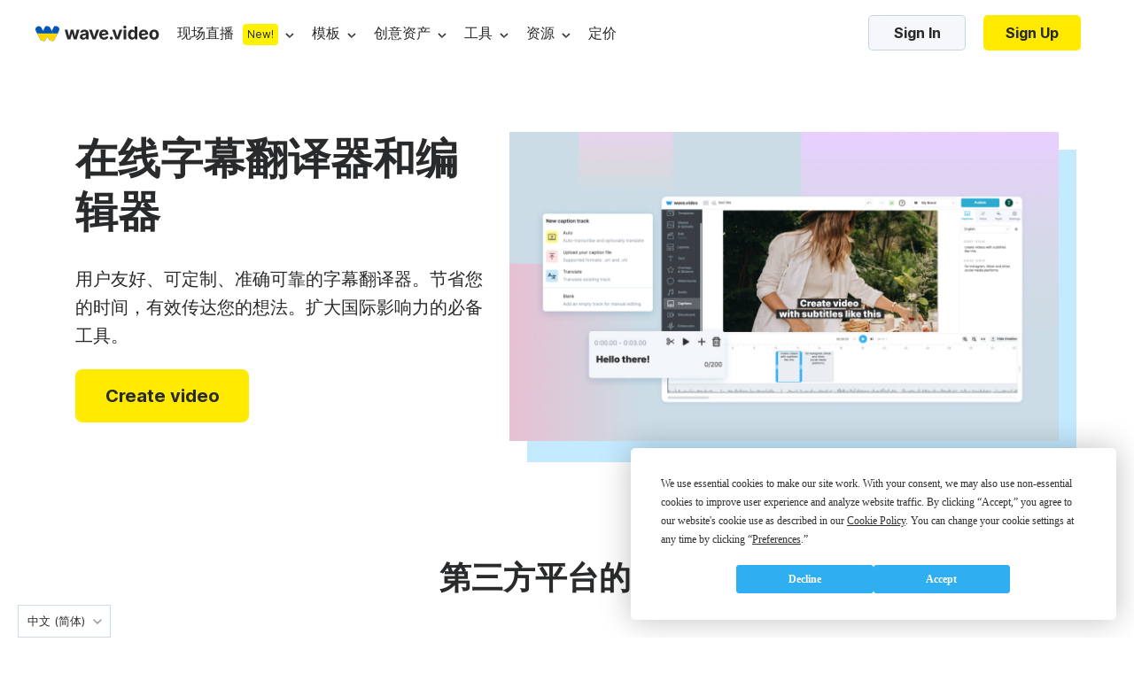

--- FILE ---
content_type: text/html
request_url: https://wave.video/zh/tools/audio-editing/subtitle-translator
body_size: 20348
content:
<!DOCTYPE html><html lang="zh-cn" data-version="1831"><head><style>
    @import url('https://fonts.googleapis.com/css?family=Source+Code+Pro&display=swap');
    @import url(https://assets.animatron.com/fonts/inter/inter.css);
    html { font-family: 'Inter', sans-serif; }
    @supports (font-variation-settings: normal) {
        html { font-family: 'Inter var', sans-serif; }
    }
</style><meta name="viewport" content="width=device-width" /><script src="https://www.googleoptimize.com/optimize.js?id=OPT-TPDLTPF"></script><link rel="icon" type="image/x-icon" href="https://assets.animatron.com/landings/static/wv-favicon.ico" /><link rel="canonical" href="https://wave.video/zh/tools/audio-editing/subtitle-translator" /><meta charset="utf-8" /><meta property="og:url" content="https://wave.video/zh/tools/audio-editing/subtitle-translator" /><title>字幕翻译器和编辑器在线 | Wave.video</title><meta property="og:title" content="字幕翻译器和编辑器在线 | Wave.video" /><meta name="twitter:title" content="字幕翻译器和编辑器在线 | Wave.video" /><meta name="twitter:image" content="https://assets.animatron.com/static/images/data/tools/audio-editing/subtitle-translator/preview.jpg" /><meta property="og:image" content="https://assets.animatron.com/static/images/data/tools/audio-editing/subtitle-translator/preview.jpg" /><meta name="description" content="Translate and edit video subtitles in multiple languages effortlessly with Wave.video&#x27;s subtitle translator tool. Reach a global audience. Try now!" /><meta property="og:description" content="Translate and edit video subtitles in multiple languages effortlessly with Wave.video&#x27;s subtitle translator tool. Reach a global audience. Try now!" /><meta name="twitter:description" content="Translate and edit video subtitles in multiple languages effortlessly with Wave.video&#x27;s subtitle translator tool. Reach a global audience. Try now!" /><meta name="twitter:card" content="summary_large_image" /><meta property="og:type" content="website" /><meta name="google-site-verification" content="hk8J_7_ECOaQHTshxD-UJMmRxGoq5MTvJR72Q_Mf_Sw" /><meta name="next-head-count" content="18" /><noscript data-n-css=""></noscript><script defer="" nomodule="" src="https://assets.animatron.com/landings/_next/static/chunks/polyfills-a40ef1678bae11e696dba45124eadd70.js"></script><script src="https://assets.animatron.com/landings/_next/static/chunks/webpack-d6673b30f0d48d9e0254.js" defer=""></script><script src="https://assets.animatron.com/landings/_next/static/chunks/framework.cb8b56167f869b41e4b0.js" defer=""></script><script src="https://assets.animatron.com/landings/_next/static/chunks/commons.9bee58435f5e2ebd6ce8.js" defer=""></script><script src="https://assets.animatron.com/landings/_next/static/chunks/f6078781a05fe1bcb0902d23dbbb2662c8d200b3.5f4460c624a3f0057fc4.js" defer=""></script><script src="https://assets.animatron.com/landings/_next/static/chunks/main-908998ac8286b3c5bd61.js" defer=""></script><script src="https://assets.animatron.com/landings/_next/static/chunks/71247caf95475e3ea7f9a0f8a30beb258b23d005.0a5a377c754326316d19.js" defer=""></script><script src="https://assets.animatron.com/landings/_next/static/chunks/pages/_app-6df842f75ad8ed23f487.js" defer=""></script><script src="https://assets.animatron.com/landings/_next/static/chunks/pages/index-24ae8a8cdeb1fea95bb5.js" defer=""></script><script src="https://assets.animatron.com/landings/_next/static/4ZyUCg3lbz-0T-TAjK6VV/_buildManifest.js" defer=""></script><script src="https://assets.animatron.com/landings/_next/static/4ZyUCg3lbz-0T-TAjK6VV/_ssgManifest.js" defer=""></script><style data-styled="" data-styled-version="5.2.3">.cqIrmd:not(:empty){position:fixed;margin-left:auto;padding-top:95px;width:100%;height:unset;max-height:100%;top:0;left:0;right:0;overflow:visible;z-index:1000;display:-webkit-box;display:-webkit-flex;display:-ms-flexbox;display:flex;-webkit-flex-direction:column;-ms-flex-direction:column;flex-direction:column;-webkit-align-items:end;-webkit-box-align:end;-ms-flex-align:end;align-items:end;pointer-events:none;}/*!sc*/
data-styled.g1[id="das1dl-0"]{content:"cqIrmd,"}/*!sc*/
.izTNNb{display:-webkit-box;display:-webkit-flex;display:-ms-flexbox;display:flex;-webkit-flex-direction:row;-ms-flex-direction:row;flex-direction:row;-webkit-flex-wrap:wrap;-ms-flex-wrap:wrap;flex-wrap:wrap;-webkit-box-pack:space-evenly;-webkit-justify-content:space-evenly;-ms-flex-pack:space-evenly;justify-content:space-evenly;}/*!sc*/
data-styled.g2[id="sc-1iqie1x-0"]{content:"izTNNb,"}/*!sc*/
.kBIVXA{display:-webkit-box;display:-webkit-flex;display:-ms-flexbox;display:flex;-webkit-flex-direction:column;-ms-flex-direction:column;flex-direction:column;width:100%;}/*!sc*/
data-styled.g5[id="sc-1iqie1x-3"]{content:"kBIVXA,"}/*!sc*/
:root{--white:#ffffff;--gray_10:#f4f6f7;--gray_20:#f3f6f7;--gray_40:#e9eef1;--gray_50:#e0e7eb;--gray_100:#ccd7dd;--gray_100_20:rgba(0,56,87,0.2);--gray_200:#bcc6cc;--gray_300:#aab3b9;--gray_400:#8b9499;--gray_500:#71777a;--gray_600:#575c5e;--gray_700:#3f4244;--gray_800:#333536;--gray_900:#292a2b;--gray_950:#1b1c1c;--gray_970:rgba(31,32,32,1);--blue_100_10:rgb(48,174,242,0.1);--blue_100_20:rgb(48,174,242,0.2);--blue_20:#d9f2ff;--blue_50:#a5dfff;--blue_100:#30aef2;--blue_200:#0693e0;--blue_250:#2c88b9;--error:#ee3d3d;--error_bkg:#ffe3e3;--green_bkb:#dcf4d9;--gray_to_black:sepia(36%) saturate(760%) hue-rotate(164deg) brightness(30%) contrast(98%);--gray_to_white:invert(100%) sepia(100%) saturate(14%) hue-rotate(212deg) brightness(104%) contrast(104%);--any_to_gray_20:brightness(0) saturate(100%) invert(62%) sepia(99%) saturate(0) hue-rotate(84deg) brightness(135%) contrast(137%);--any_to_gray_400:brightness(0) saturate(100%) invert(58%) sepia(16%) saturate(152%) hue-rotate(158deg) brightness(96%) contrast(93%);--any_to_gray_600:brightness(0) saturate(100%) invert(35%) sepia(11%) saturate(207%) hue-rotate(151deg) brightness(94%) contrast(87%);--any_to_gray_800:brightness(0) saturate(100%) invert(16%) sepia(4%) saturate(464%) hue-rotate(155deg) brightness(100%) contrast(88%);}/*!sc*/
#modal-root{top:0;left:0;width:100%;height:100%;z-index:999;position:fixed;pointer-events:none;}/*!sc*/
html{height:auto;}/*!sc*/
body{display:block !important;margin:0;padding:0;min-width:320px;-webkit-tap-highlight-color:transparent;-webkit-touch-callout:none;-webkit-text-size-adjust:100%;-webkit-font-smoothing:antialiased;}/*!sc*/
*{box-sizing:border-box;}/*!sc*/
ul,li{padding:0;margin:0;list-style-type:none;}/*!sc*/
a{-webkit-text-decoration:none;text-decoration:none;-webkit-transition:0.3s;transition:0.3s;color:#2294df;}/*!sc*/
button,input{padding:0;outline:none;background:none;border:none;font-family:inherit;}/*!sc*/
input:focus{outline:none;}/*!sc*/
h1,h2,h3,h4,h5,h6,p{margin:0;font-weight:normal;}/*!sc*/
img,object{max-width:100%;}/*!sc*/
main > section:nth-of-type(2) h2{font-size:40px;line-height:54px;}/*!sc*/
data-styled.g9[id="sc-global-mNjRv1"]{content:"sc-global-mNjRv1,"}/*!sc*/
.coeMug{display:inline-block;color:#fff;font-weight:700;border-radius:5px;border:none;cursor:pointer;vertical-align:top;white-space:nowrap;-webkit-transition:color,border-color,background-color 0.3s ease;transition:color,border-color,background-color 0.3s ease;text-align:center;font-size:16px;padding:0 25px;height:40px;line-height:40px;font-size:16px;font-weight:normal;font-style:normal;font-stretch:normal;line-height:normal;color:#292a2b;text-transform:none;background-color:transparent;padding:0;color:var(--blue_100);display:inline;font-size:14px;line-height:1;}/*!sc*/
.coeMug:focus{outline:0 none;}/*!sc*/
.coeMug *{cursor:pointer;}/*!sc*/
.coeMug:disabled{cursor:default;opacity:0.7;}/*!sc*/
.coeMug:hover{color:#2294df;}/*!sc*/
.coeMug:disabled{color:#919eaa;border-color:#919eaa;cursor:default;}/*!sc*/
.fqVTlV{display:inline-block;color:#fff;font-weight:700;border-radius:5px;border:none;cursor:pointer;vertical-align:top;white-space:nowrap;-webkit-transition:color,border-color,background-color 0.3s ease;transition:color,border-color,background-color 0.3s ease;text-align:center;font-size:16px;padding:0 25px;height:40px;line-height:40px;line-height:normal;color:#292a2b;background-color:#f5f7fa;border:1px solid rgba(1,83,130,0.2);}/*!sc*/
.fqVTlV:focus{outline:0 none;}/*!sc*/
.fqVTlV *{cursor:pointer;}/*!sc*/
.fqVTlV:disabled{cursor:default;opacity:0.7;}/*!sc*/
.fqVTlV:after{display:inline-block;vertical-align:middle;height:108%;content:'';}/*!sc*/
.fqVTlV:hover{background-color:#ebeef5;}/*!sc*/
.fqVTlV:disabled{color:#919eaa;pointer-events:none;}/*!sc*/
.kzJCpk{display:inline-block;color:#fff;font-weight:700;border-radius:5px;border:none;cursor:pointer;vertical-align:top;white-space:nowrap;-webkit-transition:color,border-color,background-color 0.3s ease;transition:color,border-color,background-color 0.3s ease;text-align:center;height:60px;line-height:60px;font-size:20px;min-width:196px;border-radius:8px;text-align:center;color:#292a2b;background:#ffea00;}/*!sc*/
.kzJCpk:focus{outline:0 none;}/*!sc*/
.kzJCpk *{cursor:pointer;}/*!sc*/
.kzJCpk:disabled{cursor:default;opacity:0.7;}/*!sc*/
.kzJCpk:hover{background:yellow;}/*!sc*/
data-styled.g18[id="b0kwwh-0"]{content:"coeMug,fqVTlV,kzJCpk,"}/*!sc*/
.bwDXxE{display:inline-block;color:#fff;font-weight:700;border-radius:5px;border:none;cursor:pointer;vertical-align:top;white-space:nowrap;-webkit-transition:color,border-color,background-color 0.3s ease;transition:color,border-color,background-color 0.3s ease;text-align:center;font-size:16px;padding:0 25px;height:40px;line-height:40px;font-size:16px;font-weight:normal;font-style:normal;font-stretch:normal;line-height:normal;color:#292a2b;text-transform:none;background-color:transparent;padding:0;color:var(--blue_100);display:inline;font-size:14px;line-height:1;}/*!sc*/
.bwDXxE:focus{outline:0 none;}/*!sc*/
.bwDXxE *{cursor:pointer;}/*!sc*/
.bwDXxE:disabled{cursor:default;opacity:0.7;}/*!sc*/
.bwDXxE:hover{color:#2294df;}/*!sc*/
.bwDXxE:disabled{color:#919eaa;border-color:#919eaa;cursor:default;}/*!sc*/
.hvymur{display:inline-block;color:#fff;font-weight:700;border-radius:5px;border:none;cursor:pointer;vertical-align:top;white-space:nowrap;-webkit-transition:color,border-color,background-color 0.3s ease;transition:color,border-color,background-color 0.3s ease;text-align:center;font-size:16px;padding:0 25px;height:40px;line-height:40px;color:#fff;background-color:var(--blue_100);}/*!sc*/
.hvymur:focus{outline:0 none;}/*!sc*/
.hvymur *{cursor:pointer;}/*!sc*/
.hvymur:disabled{cursor:default;opacity:0.7;}/*!sc*/
.hvymur:hover,.hvymur:focus{background-color:var(--blue_200);}/*!sc*/
.hvymur:disabled{color:#919eaa;pointer-events:none;background:#f5f7fa;}/*!sc*/
.kpqwMI{display:inline-block;color:#fff;font-weight:700;border-radius:5px;border:none;cursor:pointer;vertical-align:top;white-space:nowrap;-webkit-transition:color,border-color,background-color 0.3s ease;transition:color,border-color,background-color 0.3s ease;text-align:center;height:60px;line-height:60px;font-size:20px;min-width:196px;border-radius:8px;text-align:center;color:#292a2b;background:#ffea00;}/*!sc*/
.kpqwMI:focus{outline:0 none;}/*!sc*/
.kpqwMI *{cursor:pointer;}/*!sc*/
.kpqwMI:disabled{cursor:default;opacity:0.7;}/*!sc*/
.kpqwMI:hover{background:yellow;}/*!sc*/
data-styled.g21[id="b0kwwh-0-a"]{content:"bwDXxE,hvymur,kpqwMI,"}/*!sc*/
.eRYVYw{-webkit-text-decoration:none;text-decoration:none;}/*!sc*/
data-styled.g22[id="sc-17nnn0g-0"]{content:"eRYVYw,"}/*!sc*/
.jsowbC{pointer-events:all;box-shadow:0 5px 30px rgba(4,25,79,0.2);background-color:var(--white);border-radius:4px;-webkit-transform-origin:top;-ms-transform-origin:top;transform-origin:top;-webkit-transition:visibility 0.1s,opacity 0.2s,-webkit-transform 0.1s ease;-webkit-transition:visibility 0.1s,opacity 0.2s,transform 0.1s ease;transition:visibility 0.1s,opacity 0.2s,transform 0.1s ease;z-index:140;position:absolute;-webkit-animation-duration:0.2s;animation-duration:0.2s;-webkit-animation-fill-mode:forwards;animation-fill-mode:forwards;top:47px;left:50%;-webkit-transform:translateX(-50%);-ms-transform:translateX(-50%);transform:translateX(-50%);opacity:0;}/*!sc*/
@-webkit-keyframes fadeIn{from{opacity:0;visibility:hidden;}to{opacity:1;visibility:visible;}}/*!sc*/
@keyframes fadeIn{from{opacity:0;visibility:hidden;}to{opacity:1;visibility:visible;}}/*!sc*/
.jsowbC li{width:100%;}/*!sc*/
.jsowbC li:hover{background-color:rgba(9,188,228,0.1);}/*!sc*/
.jsowbC li a,.jsowbC li span{color:var(--gray_900);min-height:45px;line-height:45px;}/*!sc*/
.jsowbC li a,.jsowbC li span,.jsowbC li button{display:-webkit-box;display:-webkit-flex;display:-ms-flexbox;display:flex;-webkit-box-pack:center;-webkit-justify-content:center;-ms-flex-pack:center;justify-content:center;-webkit-align-items:center;-webkit-box-align:center;-ms-flex-align:center;align-items:center;font-size:16px;font-weight:400;width:100%;-webkit-box-pack:start;-webkit-justify-content:flex-start;-ms-flex-pack:start;justify-content:flex-start;white-space:nowrap;-webkit-text-decoration:none;text-decoration:none;padding:0 30px;cursor:pointer;}/*!sc*/
.jsowbC:before,.jsowbC:after{content:'';width:0;height:0;border-style:solid;border-width:0 7.5px 10px 7.5px;position:absolute;top:1px;margin-left:auto;margin-right:auto;-webkit-transform:translateY(-100%);-ms-transform:translateY(-100%);transform:translateY(-100%);z-index:1;border-color:transparent transparent var(--white) transparent;}/*!sc*/
.jsowbC:after{border-width:0 8.5px 10px 8.5px;-webkit-transform:translateY(-105%);-ms-transform:translateY(-105%);transform:translateY(-105%);z-index:0;border-color:transparent transparent var(--gray_50) transparent;}/*!sc*/
.jsowbC:after,.jsowbC:before{left:0;right:0;}/*!sc*/
data-styled.g23[id="sc-7to3jy-0"]{content:"jsowbC,"}/*!sc*/
.fayfTW{display:-webkit-box;display:-webkit-flex;display:-ms-flexbox;display:flex;-webkit-box-pack:center;-webkit-justify-content:center;-ms-flex-pack:center;justify-content:center;-webkit-align-items:center;-webkit-box-align:center;-ms-flex-align:center;align-items:center;height:100%;-webkit-align-items:center;-webkit-box-align:center;-ms-flex-align:center;align-items:center;position:relative;pointer-events:all;}/*!sc*/
.fayfTW:after{width:10px;height:6px;content:'';margin-left:8px;cursor:pointer;}/*!sc*/
.fayfTW:before{content:'';display:none;position:absolute;bottom:0;width:px;height:15px;-webkit-transform:translateY(100%);-ms-transform:translateY(100%);transform:translateY(100%);left:50%;-webkit-transform:translateX(-50%);-ms-transform:translateX(-50%);transform:translateX(-50%);top:60%;bottom:auto;border-radius:100% 100% 0 0;height:calc(100% + 15px);}/*!sc*/
.fayfTW:after{background:url(https://assets.animatron.com/static/images/dropdown_arrow_black.svg) no-repeat center transparent;-webkit-transition:0.3s;transition:0.3s;-webkit-filter:none;filter:none;}/*!sc*/
.fayfTW:hover:after{-webkit-transform:rotate(180deg);-ms-transform:rotate(180deg);transform:rotate(180deg);-webkit-filter:invert(48%) sepia(36%) saturate(876%) hue-rotate(146deg) brightness(110%) contrast(98%);filter:invert(48%) sepia(36%) saturate(876%) hue-rotate(146deg) brightness(110%) contrast(98%);}/*!sc*/
.fayfTW .sc-7to3jy-0{opacity:0;z-index:134;max-height:100vh;max-width:-webkit-fit-content;max-width:-moz-fit-content;max-width:fit-content;-webkit-transition:opacity 200ms ease-in-out;transition:opacity 200ms ease-in-out;-webkit-transition-delay:250ms;transition-delay:250ms;pointer-events:none;}/*!sc*/
.fayfTW:hover{z-index:135;}/*!sc*/
.fayfTW:hover .sc-7to3jy-0{-webkit-transition:all 200ms ease-in-out;transition:all 200ms ease-in-out;}/*!sc*/
.fayfTW:hover:before{display:block;}/*!sc*/
data-styled.g30[id="sc-1kjq348-1"]{content:"fayfTW,"}/*!sc*/
.lhWINm{display:none;}/*!sc*/
@media (max-width:1200px){.lhWINm{display:block;}}/*!sc*/
data-styled.g32[id="kdpbem-1"]{content:"lhWINm,"}/*!sc*/
.kJHQMv{display:-webkit-box;display:-webkit-flex;display:-ms-flexbox;display:flex;-webkit-align-items:center;-webkit-box-align:center;-ms-flex-align:center;align-items:center;-webkit-box-pack:justify;-webkit-justify-content:space-between;-ms-flex-pack:justify;justify-content:space-between;-webkit-flex:1;-ms-flex:1;flex:1;}/*!sc*/
@media (max-width:1200px){.kJHQMv{display:none !important;}}/*!sc*/
data-styled.g33[id="kdpbem-2"]{content:"kJHQMv,"}/*!sc*/
.ehWrJW{top:0;left:0;right:0;z-index:111;display:-webkit-box;display:-webkit-flex;display:-ms-flexbox;display:flex;-webkit-transition:0.3s;transition:0.3s;-webkit-align-items:stretch;-webkit-box-align:stretch;-ms-flex-align:stretch;align-items:stretch;max-height:74px;-webkit-box-pack:justify;-webkit-justify-content:space-between;-ms-flex-pack:justify;justify-content:space-between;position:-webkit-sticky;position:sticky;padding:14.5px 40px;background:#fff;}/*!sc*/
@media (max-width:768px){.ehWrJW{padding:15px 20px;border-bottom:1px solid rgba(255,255,255,0.1);}}/*!sc*/
.ehWrJW nav{-webkit-flex:1;-ms-flex:1;flex:1;display:-webkit-box;display:-webkit-flex;display:-ms-flexbox;display:flex;-webkit-align-items:center;-webkit-box-align:center;-ms-flex-align:center;align-items:center;}/*!sc*/
@media (max-width:768px){.ehWrJW nav{top:0;right:0;width:80%;z-index:101;display:-webkit-box;display:-webkit-flex;display:-ms-flexbox;display:flex;height:100vh;padding:20px;position:absolute;-webkit-align-items:flex-start;-webkit-box-align:flex-start;-ms-flex-align:flex-start;align-items:flex-start;background-color:#292a2b;-webkit-flex-direction:column-reverse;-ms-flex-direction:column-reverse;flex-direction:column-reverse;}}/*!sc*/
.ehWrJW nav > ul{display:-webkit-box;display:-webkit-flex;display:-ms-flexbox;display:flex;margin-left:68px;}/*!sc*/
@media (max-width:768px){.ehWrJW nav > ul{margin-left:0;margin-top:24px;-webkit-flex-direction:column;-ms-flex-direction:column;flex-direction:column;}}/*!sc*/
@media (min-width:1200px) and (max-width:1350px){.ehWrJW nav > ul{margin-left:20px;}.ehWrJW nav > ul > li{margin-right:20px !important;}}/*!sc*/
.ehWrJW nav > ul > li{display:-webkit-box;display:-webkit-flex;display:-ms-flexbox;display:flex;-webkit-box-pack:center;-webkit-justify-content:center;-ms-flex-pack:center;justify-content:center;-webkit-align-items:center;-webkit-box-align:center;-ms-flex-align:center;align-items:center;margin-right:40px;-webkit-box-pack:start;-webkit-justify-content:flex-start;-ms-flex-pack:start;justify-content:flex-start;}/*!sc*/
@media (max-width:768px){.ehWrJW nav > ul > li{-webkit-box-pack:start;-webkit-justify-content:flex-start;-ms-flex-pack:start;justify-content:flex-start;}}/*!sc*/
.ehWrJW nav a,.ehWrJW nav button{display:-webkit-box;display:-webkit-flex;display:-ms-flexbox;display:flex;-webkit-box-pack:center;-webkit-justify-content:center;-ms-flex-pack:center;justify-content:center;-webkit-align-items:center;-webkit-box-align:center;-ms-flex-align:center;align-items:center;height:100%;font-size:16px;cursor:pointer;font-weight:400;line-height:45px;-webkit-text-decoration:none;text-decoration:none;-webkit-box-pack:start;-webkit-justify-content:flex-start;-ms-flex-pack:start;justify-content:flex-start;}/*!sc*/
@media (max-width:768px){.ehWrJW nav a,.ehWrJW nav button{color:#ffffff;line-height:45px;}}/*!sc*/
.ehWrJW nav .sc-1kjq348-1{-webkit-align-items:baseline;-webkit-box-align:baseline;-ms-flex-align:baseline;align-items:baseline;}/*!sc*/
.ehWrJW .sc-1kjq348-1:hover > a,.ehWrJW .sc-1kjq348-1:hover > button,.ehWrJW .sc-1kjq348-1:hover > button *{color:var(--blue_100);}/*!sc*/
.ehWrJW .sc-7to3jy-0 a{color:#292a2b;}/*!sc*/
.ehWrJW .sc-7to3jy-0:hover button{color:var(--blue_100);}/*!sc*/
.ehWrJW .sc-7to3jy-0:hover a:hover{color:var(--blue_100);}/*!sc*/
.ehWrJW nav a,.ehWrJW nav button{color:#292a2b;font-weight:normal;}/*!sc*/
.ehWrJW nav a:hover,.ehWrJW nav button:hover{color:var(--blue_100);}/*!sc*/
.ehWrJW ul > li > .sc-7to3jy-0 > a{color:#292a2b;}/*!sc*/
.ehWrJW ul > li > .sc-7to3jy-0 > a:hover{color:var(--blue_100)!important;}/*!sc*/
data-styled.g34[id="kdpbem-3"]{content:"ehWrJW,"}/*!sc*/
.llOmoU{overflow:auto;height:0;opacity:0;}/*!sc*/
data-styled.g39[id="sc-1nsepjs-0"]{content:"llOmoU,"}/*!sc*/
.iCgPtR{cursor:pointer;background-repeat:no-repeat;background-position:50% 50%;background-size:contain;position:absolute;right:20px;top:35px;width:20px;height:12px;background-image:url(https://assets.animatron.com/static/images/arrow-down-collapse-gray-thin.svg);background-size:contain;pointer-events:none;}/*!sc*/
data-styled.g41[id="sc-19esbuv-0"]{content:"iCgPtR,"}/*!sc*/
.jEEYrg{padding:0;}/*!sc*/
data-styled.g42[id="sc-1qrptgz-0"]{content:"jEEYrg,"}/*!sc*/
.dLvXaO{width:100%;}/*!sc*/
.dLvXaO h1,.dLvXaO h2,.dLvXaO h3,.dLvXaO h4,.dLvXaO h5,.dLvXaO h6{font-size:34px;font-weight:700;line-height:44px;margin:0;}/*!sc*/
.dLvXaO .yqcc6z-0{font-size:16px;font-weight:400;line-height:28px;}/*!sc*/
.dLvXaO h1,.dLvXaO h2,.dLvXaO h3,.dLvXaO h4,.dLvXaO h5,.dLvXaO h6{color:var(--gray_900);}/*!sc*/
.dLvXaO .yqcc6z-0{color:var(--gray_900);}/*!sc*/
data-styled.g54[id="yqcc6z-1"]{content:"dLvXaO,"}/*!sc*/
.bLAzgW{display:-webkit-box;display:-webkit-flex;display:-ms-flexbox;display:flex;-webkit-flex-direction:column;-ms-flex-direction:column;flex-direction:column;}/*!sc*/
data-styled.g59[id="sc-1hc3xrh-2"]{content:"bLAzgW,"}/*!sc*/
.cxmalD{font-size:16px;line-height:18px;font-weight:bold;margin-left:20px;margin-bottom:16px;white-space:nowrap;}/*!sc*/
data-styled.g60[id="sc-1hc3xrh-3"]{content:"cxmalD,"}/*!sc*/
.iulMaE{max-width:190px;margin:0 20px 21px;}/*!sc*/
data-styled.g61[id="sc-1hc3xrh-4"]{content:"iulMaE,"}/*!sc*/
.jfXnfl{display:-webkit-box;display:-webkit-flex;display:-ms-flexbox;display:flex;margin-top:6px;margin-bottom:10px;}/*!sc*/
.jfXnfl ul{width:100%;}/*!sc*/
data-styled.g62[id="sc-1hc3xrh-5"]{content:"jfXnfl,"}/*!sc*/
.iytemm{margin-right:0;font-size:14px;min-height:unset;}/*!sc*/
.iytemm a{padding:0 20px !important;}/*!sc*/
data-styled.g63[id="sc-1hc3xrh-6"]{content:"iytemm,"}/*!sc*/
.jkeFqT{display:inline-block;max-width:-webkit-fit-content;max-width:-moz-fit-content;max-width:fit-content;margin-left:20px;font-size:14px;max-height:45px;margin-top:auto;-webkit-text-decoration:underline !important;text-decoration:underline !important;}/*!sc*/
data-styled.g64[id="sc-1hc3xrh-7"]{content:"jkeFqT,"}/*!sc*/
.juccSI{display:inline-block;max-width:-webkit-fit-content;max-width:-moz-fit-content;max-width:fit-content;margin-left:20px;margin-top:26px;color:#fff !important;font-weight:bold !important;}/*!sc*/
data-styled.g65[id="sc-1hc3xrh-8"]{content:"juccSI,"}/*!sc*/
.iVFzqC{display:-webkit-box;display:-webkit-flex;display:-ms-flexbox;display:flex;-webkit-flex-direction:row;-ms-flex-direction:row;flex-direction:row;padding:41px 20px 20px;}/*!sc*/
.fsqnFs{display:-webkit-box;display:-webkit-flex;display:-ms-flexbox;display:flex;-webkit-flex-direction:row;-ms-flex-direction:row;flex-direction:row;padding:41px 12px 23px;}/*!sc*/
data-styled.g66[id="sc-1hc3xrh-9"]{content:"iVFzqC,fsqnFs,"}/*!sc*/
.eYOSOR{padding:0 !important;height:auto !important;}/*!sc*/
data-styled.g67[id="sc-1hc3xrh-10"]{content:"eYOSOR,"}/*!sc*/
.jBVHJv{display:-webkit-box;display:-webkit-flex;display:-ms-flexbox;display:flex;overflow-x:hidden;max-width:unset;}/*!sc*/
data-styled.g69[id="sc-1hc3xrh-12"]{content:"jBVHJv,"}/*!sc*/
.jAYpCy{padding:10px 0;}/*!sc*/
.jAYpCy a[type='button']{width:100%;color:#292a2b;cursor:pointer;line-height:60px;padding-left:30px;}/*!sc*/
data-styled.g70[id="yrap79-0"]{content:"jAYpCy,"}/*!sc*/
.hNKjjw{display:-webkit-box;display:-webkit-flex;display:-ms-flexbox;display:flex;min-width:240px;min-height:60px;position:relative;-webkit-align-items:center;-webkit-box-align:center;-ms-flex-align:center;align-items:center;-webkit-flex-direction:row;-ms-flex-direction:row;flex-direction:row;}/*!sc*/
.hNKjjw a{-webkit-flex:1;-ms-flex:1;flex:1;padding-left:30px;font-weight:700 !important;line-height:60px !important;}/*!sc*/
.hNKjjw:hover{background-color:rgba(32,171,210,0.1);}/*!sc*/
data-styled.g72[id="yrap79-2"]{content:"hNKjjw,"}/*!sc*/
.dpLBFT{display:-webkit-box;display:-webkit-flex;display:-ms-flexbox;display:flex;-webkit-box-pack:center;-webkit-justify-content:center;-ms-flex-pack:center;justify-content:center;-webkit-align-items:center;-webkit-box-align:center;-ms-flex-align:center;align-items:center;border-radius:12px;background-color:#fff200;line-height:24px;color:#292a2b;font-size:12px;font-weight:700;text-align:center;text-transform:uppercase;display:inline-block;padding:0 12px;}/*!sc*/
.dpLBFT:before{content:'';display:block;background-repeat:no-repeat;background-position:center center;background-size:contain;}/*!sc*/
@media (max-width:768px){.dpLBFT:before{margin:0;}}/*!sc*/
data-styled.g73[id="sc-18whk5e-0"]{content:"dpLBFT,"}/*!sc*/
.gMhNZb{top:57px;}/*!sc*/
.gMhNZb a{padding-right:30px;}/*!sc*/
.cftrfV{top:57px;left:-200px;-webkit-transform:none;-ms-transform:none;transform:none;}/*!sc*/
.cftrfV a{padding-right:30px;}/*!sc*/
.cftrfV:before,.cftrfV:after{margin-left:26%;}/*!sc*/
.dCboZh{top:57px;left:50px;}/*!sc*/
.dCboZh a{padding-right:30px;}/*!sc*/
@media (min-width:1023px) and (max-width:1150px){.dCboZh{left:40px;}}/*!sc*/
.dCboZh:before,.dCboZh:after{-webkit-transform:translateY(-100%) translateX(-23px);-ms-transform:translateY(-100%) translateX(-23px);transform:translateY(-100%) translateX(-23px);}/*!sc*/
@media (min-width:1023px) and (max-width:1150px){.dCboZh:before,.dCboZh:after{-webkit-transform:translateY(-100%) translateX(0);-ms-transform:translateY(-100%) translateX(0);transform:translateY(-100%) translateX(0);}}/*!sc*/
data-styled.g74[id="sc-1kmxkha-0"]{content:"gMhNZb,cftrfV,dCboZh,"}/*!sc*/
.kRTRsg .sc-1kjq348-1:before{left:-200px;-webkit-transform:none;-ms-transform:none;transform:none;}/*!sc*/
.jIeLAK .sc-1kjq348-1:before{left:50px;}/*!sc*/
@media (min-width:1023px) and (max-width:1150px){.jIeLAK .sc-1kjq348-1:before{left:40px;}}/*!sc*/
data-styled.g75[id="sc-1kmxkha-1"]{content:"cQoMYh,kRTRsg,jIeLAK,"}/*!sc*/
.gqvyHk{margin-left:10px;border-radius:4px;text-transform:none;font-weight:normal;padding:0 5px;cursor:pointer;}/*!sc*/
data-styled.g76[id="sc-1kmxkha-2"]{content:"gqvyHk,"}/*!sc*/
.cvIDPw{display:-webkit-box;display:-webkit-flex;display:-ms-flexbox;display:flex;-webkit-flex-shrink:0;-ms-flex-negative:0;flex-shrink:0;color:var(--gray_900);}/*!sc*/
.cvIDPw img{max-width:100%;}/*!sc*/
data-styled.g77[id="sc-5i49fb-0"]{content:"cvIDPw,"}/*!sc*/
.iCoEVA{opacity:1;cursor:pointer;}/*!sc*/
data-styled.g88[id="uxhyop-1"]{content:"iCoEVA,"}/*!sc*/
.TPBMx{display:-webkit-box;display:-webkit-flex;display:-ms-flexbox;display:flex;-webkit-box-pack:center;-webkit-justify-content:center;-ms-flex-pack:center;justify-content:center;-webkit-align-items:center;-webkit-box-align:center;-ms-flex-align:center;align-items:center;display:-webkit-inline-box;display:-webkit-inline-flex;display:-ms-inline-flexbox;display:inline-flex;}/*!sc*/
data-styled.g89[id="uxhyop-2"]{content:"TPBMx,"}/*!sc*/
.jrNXYy{color:#292a2b;font-size:15px;font-weight:400;line-height:28px;height:unset;}/*!sc*/
data-styled.g94[id="sc-1619zg3-0"]{content:"jrNXYy,"}/*!sc*/
.bYWSHN{padding:0;margin:0 auto;max-width:1150px;}/*!sc*/
@media (max-width:1439px){.bYWSHN{padding:0 20px;}}/*!sc*/
.fBWmlY{padding:0;margin:0 auto;max-width:770px;}/*!sc*/
@media (max-width:1439px){.fBWmlY{padding:0 20px;}}/*!sc*/
.bYWQJC{padding:0;margin:0 auto;max-width:1160px;}/*!sc*/
@media (max-width:1439px){.bYWQJC{padding:0 20px;}}/*!sc*/
.bYWTfR{padding:0;margin:0 auto;max-width:1000px;}/*!sc*/
@media (max-width:1439px){.bYWTfR{padding:0 20px;}}/*!sc*/
.bYWPRN{padding:0;margin:0 auto;max-width:1480px;}/*!sc*/
@media (max-width:1439px){.bYWPRN{padding:0 20px;}}/*!sc*/
data-styled.g95[id="sc-1ibx895-0"]{content:"bYWSHN,fBWmlY,bYWQJC,bYWTfR,bYWPRN,"}/*!sc*/
.iICdpe{display:-webkit-box;display:-webkit-flex;display:-ms-flexbox;display:flex;-webkit-box-pack:center;-webkit-justify-content:center;-ms-flex-pack:center;justify-content:center;-webkit-align-items:center;-webkit-box-align:center;-ms-flex-align:center;align-items:center;color:#919eaa;font-size:12px;line-height:19px;padding:36px 0 35px;-webkit-box-pack:start;-webkit-justify-content:flex-start;-ms-flex-pack:start;justify-content:flex-start;}/*!sc*/
@media (max-width:430px){.iICdpe{padding-top:30px;-webkit-box-pack:center;-webkit-justify-content:center;-ms-flex-pack:center;justify-content:center;}}/*!sc*/
data-styled.g96[id="sc-1n37iuv-0"]{content:"iICdpe,"}/*!sc*/
.ceFTWr{max-height:94px;}/*!sc*/
data-styled.g97[id="sc-1n37iuv-1"]{content:"ceFTWr,"}/*!sc*/
.kEKOCj{border-top:1px solid #ccdde6;background-color:#fff;}/*!sc*/
.kEKOCj .sc-1ibx895-0{box-sizing:content-box;}/*!sc*/
data-styled.g99[id="q5mixu-0"]{content:"kEKOCj,"}/*!sc*/
.cmGPYi{margin:0 auto;padding:26px 0 0;}/*!sc*/
@media (max-width:768px){.cmGPYi{padding:20px 0 0 0;}}/*!sc*/
data-styled.g100[id="q5mixu-1"]{content:"cmGPYi,"}/*!sc*/
.dnZlxh{font-size:18px;font-weight:700;line-height:22px;margin-bottom:16px;text-transform:capitalize;}/*!sc*/
data-styled.g101[id="q5mixu-2"]{content:"dnZlxh,"}/*!sc*/
.ddSMMU{min-width:220px;margin-top:41px;}/*!sc*/
.ddSMMU ul{padding-right:10px;}/*!sc*/
.ddSMMU a,.ddSMMU button{color:#292a2b;font-size:14px;font-weight:400;line-height:30px;-webkit-align-items:center;-webkit-box-align:center;-ms-flex-align:center;align-items:center;-webkit-text-decoration:none;text-decoration:none;}/*!sc*/
.ddSMMU a:hover,.ddSMMU button:hover{color:#2294df;}/*!sc*/
.ddSMMU .q5mixu-2,.ddSMMU button{color:#292a2b;}/*!sc*/
@media (max-width:768px){.ddSMMU{min-width:50%;}}/*!sc*/
@media (max-width:430px){.ddSMMU{-webkit-flex:1;-ms-flex:1;flex:1;min-width:unset;}.ddSMMU:first-child,.ddSMMU:nth-child(2){margin-top:16px;}.ddSMMU a,.ddSMMU button{font-size:12px;line-height:16px;}.ddSMMU .q5mixu-2{font-size:16px;line-height:19px;margin-bottom:16px;}}/*!sc*/
data-styled.g102[id="q5mixu-3"]{content:"ddSMMU,"}/*!sc*/
.jygYYD{padding:0;display:-webkit-box;display:-webkit-flex;display:-ms-flexbox;display:flex;-webkit-box-pack:end;-webkit-justify-content:flex-end;-ms-flex-pack:end;justify-content:flex-end;}/*!sc*/
@media (max-width:768px){.jygYYD{-webkit-box-pack:center;-webkit-justify-content:center;-ms-flex-pack:center;justify-content:center;}}/*!sc*/
.jygYYD ul{display:-webkit-box;display:-webkit-flex;display:-ms-flexbox;display:flex;-webkit-flex-direction:row;-ms-flex-direction:row;flex-direction:row;gap:31px;}/*!sc*/
@media (max-width:430px){.jygYYD ul{gap:17px;}}/*!sc*/
data-styled.g103[id="q5mixu-4"]{content:"jygYYD,"}/*!sc*/
.gpwEgS{-webkit-transition:all 0.3s ease-in-out;transition:all 0.3s ease-in-out;background-size:auto;}/*!sc*/
.gpwEgS:hover{-webkit-transform:scale(1.1);-ms-transform:scale(1.1);transform:scale(1.1);-webkit-transition:all 0.3s ease-in-out;transition:all 0.3s ease-in-out;}/*!sc*/
.gpwEgS img{height:32px;}/*!sc*/
data-styled.g104[id="q5mixu-5"]{content:"gpwEgS,"}/*!sc*/
.hqOZFR{display:-webkit-box;display:-webkit-flex;display:-ms-flexbox;display:flex;margin-bottom:40px;-webkit-box-pack:justify;-webkit-justify-content:space-between;-ms-flex-pack:justify;justify-content:space-between;-webkit-flex-wrap:wrap;-ms-flex-wrap:wrap;flex-wrap:wrap;}/*!sc*/
@media (max-width:768px){.hqOZFR{-webkit-flex-wrap:wrap;-ms-flex-wrap:wrap;flex-wrap:wrap;margin-bottom:36px;}}/*!sc*/
data-styled.g105[id="q5mixu-6"]{content:"hqOZFR,"}/*!sc*/
.eieEOg{margin-top:13px;-webkit-align-items:flex-end;-webkit-box-align:flex-end;-ms-flex-align:flex-end;align-items:flex-end;-webkit-box-pack:justify;-webkit-justify-content:space-between;-ms-flex-pack:justify;justify-content:space-between;}/*!sc*/
.eieEOg nav{margin-bottom:6.5px;}/*!sc*/
@media (max-width:768px){.eieEOg{-webkit-box-pack:center;-webkit-justify-content:center;-ms-flex-pack:center;justify-content:center;}.eieEOg label{text-align:center;}}/*!sc*/
@media (max-width:430px){.eieEOg{-webkit-box-pack:center;-webkit-justify-content:center;-ms-flex-pack:center;justify-content:center;}.eieEOg label{text-align:left;}.eieEOg nav{margin-bottom:0;}}/*!sc*/
data-styled.g106[id="q5mixu-7"]{content:"eieEOg,"}/*!sc*/
.dzLBiq{width:100%;max-width:459px;}/*!sc*/
data-styled.g107[id="ucha8k-0"]{content:"dzLBiq,"}/*!sc*/
.dundmB{font-size:16px;line-height:19px;font-weight:bold;color:#292a2b;}/*!sc*/
data-styled.g108[id="ucha8k-1"]{content:"dundmB,"}/*!sc*/
.brLPGs{width:inherit;margin:0 auto;}/*!sc*/
data-styled.g109[id="ucha8k-2"]{content:"brLPGs,"}/*!sc*/
.jzKCUR{width:100%;display:-webkit-box;display:-webkit-flex;display:-ms-flexbox;display:flex;margin-top:23px;min-height:48px;-webkit-align-self:center;-ms-flex-item-align:center;align-self:center;}/*!sc*/
@media (max-width:768px){.jzKCUR{height:40px;width:inherit;margin-top:12px;margin-bottom:31px;}}/*!sc*/
data-styled.g110[id="ucha8k-3"]{content:"jzKCUR,"}/*!sc*/
.gLKLnW{margin:0;width:100%;display:-webkit-box;display:-webkit-flex;display:-ms-flexbox;display:flex;-webkit-flex:1;-ms-flex:1;flex:1;color:#292a2b;font-size:16px;max-width:290px;background:#fff;padding:12px 15px;border:1px solid #ccdde6;border-radius:5px 0px 0px 5px;}/*!sc*/
.gLKLnW::-webkit-input-placeholder{color:#919eaa;}/*!sc*/
.gLKLnW::-moz-placeholder{color:#919eaa;}/*!sc*/
.gLKLnW:-ms-input-placeholder{color:#919eaa;}/*!sc*/
.gLKLnW::placeholder{color:#919eaa;}/*!sc*/
@media (max-width:430px){.gLKLnW{font-size:14px;max-width:unset;}}/*!sc*/
data-styled.g111[id="ucha8k-4"]{content:"gLKLnW,"}/*!sc*/
.dEnPdz{display:-webkit-box;display:-webkit-flex;display:-ms-flexbox;display:flex;-webkit-box-pack:center;-webkit-justify-content:center;-ms-flex-pack:center;justify-content:center;-webkit-align-items:center;-webkit-box-align:center;-ms-flex-align:center;align-items:center;margin:0;cursor:pointer;padding:0 30px;background:#f5f7fa;border-radius:0px 5px 5px 0px;border:1px solid #ccdde6;border-left:none;}/*!sc*/
.dEnPdz:disabled{cursor:not-allowed;}/*!sc*/
.dEnPdz span{margin-right:10px;}/*!sc*/
@media (max-width:430px){.dEnPdz{padding:0 20px;}}/*!sc*/
data-styled.g112[id="ucha8k-5"]{content:"dEnPdz,"}/*!sc*/
.eDKZLY{color:#292a2b;font-size:16px;font-weight:bold;}/*!sc*/
data-styled.g113[id="ucha8k-6"]{content:"eDKZLY,"}/*!sc*/
.VfTNm{background-color:#fff;}/*!sc*/
data-styled.g140[id="dd0mjk-0"]{content:"VfTNm,"}/*!sc*/
.jRLMeG{-webkit-transition:-webkit-transform 0.4s cubic-bezier(0.39,0.58,0.57,1);-webkit-transition:transform 0.4s cubic-bezier(0.39,0.58,0.57,1);transition:transform 0.4s cubic-bezier(0.39,0.58,0.57,1);}/*!sc*/
data-styled.g141[id="jm2it4-0"]{content:"jRLMeG,"}/*!sc*/
.jjvDrT > div{background-color:inherit;border-top:1px solid rgba(203,220,229,0.5);cursor:pointer;font-size:20px;font-weight:normal;line-height:1.6;color:#292a2b;position:relative;}/*!sc*/
.jjvDrT > div:last-of-type{margin-bottom:0;border-bottom:1px solid rgba(203,220,229,0.5);}/*!sc*/
.jjvDrT > div:hover{background-color:rgba(32,171,210,0.1);}/*!sc*/
.jjvDrT > div .fbwv2r-0{padding:25px 60px 25px 20px;}/*!sc*/
data-styled.g142[id="jm2it4-1"]{content:"jjvDrT,"}/*!sc*/
.hKsLIA{font-size:16px;line-height:1.75;color:#292a2b;padding:0 20px 20px;opacity:1;height:auto;-webkit-transition:all 0.2s ease;transition:all 0.2s ease;}/*!sc*/
.hKsLIA p{margin:0 0 15px;}/*!sc*/
.hKsLIA h5{font-size:16px;margin:10px 0;}/*!sc*/
.hKsLIA ul{margin-bottom:15px;}/*!sc*/
.hKsLIA li{list-style:disc inside;}/*!sc*/
data-styled.g143[id="jm2it4-2"]{content:"hKsLIA,"}/*!sc*/
.hccCVN a{color:#292a2b;-webkit-text-decoration:underline;text-decoration:underline;}/*!sc*/
.hccCVN a:hover{color:#2294df;}/*!sc*/
data-styled.g144[id="jm2it4-3"]{content:"hccCVN,"}/*!sc*/
.beVzvn{background-color:inherit;}/*!sc*/
data-styled.g146[id="sc-1ybu0tk-0"]{content:"beVzvn,"}/*!sc*/
.fgkWwi{text-align:center;margin-bottom:33px;}/*!sc*/
.fgkWwi .yqcc6z-0{display:none;}/*!sc*/
data-styled.g147[id="sc-1ybu0tk-1"]{content:"fgkWwi,"}/*!sc*/
.cMqhPF{padding:78px 0 81px;max-width:620px;margin:0 auto;}/*!sc*/
.cMqhPF a{color:#292a2b;-webkit-text-decoration:underline;text-decoration:underline;}/*!sc*/
.cMqhPF a:hover{color:#2294df;}/*!sc*/
data-styled.g148[id="sc-1ybu0tk-2"]{content:"cMqhPF,"}/*!sc*/
.eSplHe{background:#fff;padding:20px 0;}/*!sc*/
@media (min-width:992px){.eSplHe{padding:75px 0;}}/*!sc*/
data-styled.g154[id="f9f959-0"]{content:"eSplHe,iUzvRu,"}/*!sc*/
.dhvFex{color:#292a2b;}/*!sc*/
.dhvFex h1,.dhvFex h2,.dhvFex h3,.dhvFex h4,.dhvFex h5,.dhvFex h6{text-align:center;font-size:30px;font-weight:700;line-height:38px;}/*!sc*/
@media (min-width:992px){.dhvFex h1,.dhvFex h2,.dhvFex h3,.dhvFex h4,.dhvFex h5,.dhvFex h6{font-size:40px;line-height:50px;}}/*!sc*/
.dhvFex p{font-size:18px;font-weight:300;line-height:32px;text-align:center;}/*!sc*/
@media (min-width:992px){.dhvFex p{font-size:16px;line-height:25px;margin-left:auto;margin-right:auto;}}/*!sc*/
data-styled.g278[id="yk6pkc-0"]{content:"dhvFex,"}/*!sc*/
.cLHaxt h1,.cLHaxt h2,.cLHaxt h3,.cLHaxt h4,.cLHaxt h5,.cLHaxt h6{font-weight:bold;font-size:24px;line-height:32px;margin-bottom:15px;text-align:left;}/*!sc*/
.cLHaxt .yk6pkc-1{margin:0;font-size:16px;text-align:left;line-height:25px;min-height:155px;font-weight:normal;}/*!sc*/
.cLHaxt .yk6pkc-1 a{color:#292a2b;-webkit-text-decoration:underline;text-decoration:underline;}/*!sc*/
.cLHaxt .yk6pkc-1 a:hover{color:#2294df;}/*!sc*/
@media (max-width:430px){.cLHaxt .yk6pkc-1{font-size:14px;line-height:22px;min-height:125px;}}/*!sc*/
data-styled.g293[id="sc-1ge1kp5-0"]{content:"cLHaxt,"}/*!sc*/
.drsOKG{display:-webkit-box;display:-webkit-flex;display:-ms-flexbox;display:flex;padding:30px;border-radius:20px;margin:0 15px 30px;-webkit-flex-direction:column;-ms-flex-direction:column;flex-direction:column;width:calc(100% / 3 - 30px);background:#FEF791;}/*!sc*/
@media (max-width:768px){.drsOKG{width:calc(50% - 30px);}}/*!sc*/
@media (max-width:430px){.drsOKG{margin:0;min-width:260px;min-height:380px;margin-right:10px;width:unset !important;padding:25px 30px 19px;}}/*!sc*/
.kNyeKY{display:-webkit-box;display:-webkit-flex;display:-ms-flexbox;display:flex;padding:30px;border-radius:20px;margin:0 15px 30px;-webkit-flex-direction:column;-ms-flex-direction:column;flex-direction:column;width:calc(100% / 3 - 30px);background:#E9D0FF;}/*!sc*/
@media (max-width:768px){.kNyeKY{width:calc(50% - 30px);}}/*!sc*/
@media (max-width:430px){.kNyeKY{margin:0;min-width:260px;min-height:380px;margin-right:10px;width:unset !important;padding:25px 30px 19px;}}/*!sc*/
.efqjdn{display:-webkit-box;display:-webkit-flex;display:-ms-flexbox;display:flex;padding:30px;border-radius:20px;margin:0 15px 30px;-webkit-flex-direction:column;-ms-flex-direction:column;flex-direction:column;width:calc(100% / 3 - 30px);background:#C4EAFF;}/*!sc*/
@media (max-width:768px){.efqjdn{width:calc(50% - 30px);}}/*!sc*/
@media (max-width:430px){.efqjdn{margin:0;min-width:260px;min-height:380px;margin-right:10px;width:unset !important;padding:25px 30px 19px;}}/*!sc*/
data-styled.g294[id="sc-1ge1kp5-1"]{content:"drsOKG,kNyeKY,efqjdn,"}/*!sc*/
.iquvRY{display:-webkit-box;display:-webkit-flex;display:-ms-flexbox;display:flex;-webkit-box-pack:center;-webkit-justify-content:center;-ms-flex-pack:center;justify-content:center;-webkit-align-items:center;-webkit-box-align:center;-ms-flex-align:center;align-items:center;width:70px;height:70px;background:#fff;border-radius:70px;margin-bottom:25px;}/*!sc*/
.iquvRY img{width:40px;height:40px;}/*!sc*/
@media (max-width:430px){.iquvRY{width:50px;height:50px;margin-bottom:20px;}.iquvRY img{width:30px;height:30px;}}/*!sc*/
data-styled.g295[id="sc-1ge1kp5-2"]{content:"iquvRY,"}/*!sc*/
.fQUqAX{display:-webkit-box;display:-webkit-flex;display:-ms-flexbox;display:flex;-webkit-flex-wrap:wrap;-ms-flex-wrap:wrap;flex-wrap:wrap;-webkit-flex-direction:row;-ms-flex-direction:row;flex-direction:row;}/*!sc*/
data-styled.g297[id="sc-1ge1kp5-4"]{content:"fQUqAX,"}/*!sc*/
.QhOBZ{margin:auto;max-width:70%;}/*!sc*/
.QhOBZ h1,.QhOBZ h2,.QhOBZ h3,.QhOBZ h4,.QhOBZ h5,.QhOBZ h6{font-size:40px;line-height:54px;margin:15px 0 35px;}/*!sc*/
.QhOBZ p{margin:-25px auto 50px;}/*!sc*/
@media (max-width:430px){.QhOBZ{max-width:unset;}.QhOBZ h1,.QhOBZ h2,.QhOBZ h3,.QhOBZ h4,.QhOBZ h5,.QhOBZ h6{font-size:28px;line-height:40px;margin:20px 30px;}.QhOBZ p{margin-top:unset;}}/*!sc*/
data-styled.g299[id="sc-6ddkef-0"]{content:"QhOBZ,"}/*!sc*/
.cyuveY{padding:50px 0 0;}/*!sc*/
.cyuveY > div > a{display:block;margin:0 auto 30px;max-width:-webkit-fit-content;max-width:-moz-fit-content;max-width:fit-content;}/*!sc*/
data-styled.g300[id="sc-6ddkef-1"]{content:"cyuveY,"}/*!sc*/
@media (min-width:768px){.jqxZgF{display:-webkit-box;display:-webkit-flex;display:-ms-flexbox;display:flex;-webkit-box-pack:center;-webkit-justify-content:center;-ms-flex-pack:center;justify-content:center;}}/*!sc*/
data-styled.g301[id="sc-1g0mwsf-0"]{content:"jqxZgF,"}/*!sc*/
.cofPCx{margin:0 auto;width:100%;display:-webkit-box;display:-webkit-flex;display:-ms-flexbox;display:flex;-webkit-flex-shrink:0;-ms-flex-negative:0;flex-shrink:0;max-width:78px;height:48px;margin-top:10px;}/*!sc*/
@media (min-width:768px){.cofPCx{max-width:132px;height:102px;}}/*!sc*/
@media (min-width:1200px){.cofPCx{max-width:155px;height:120px;}}/*!sc*/
.cofPCx > div{width:100%;margin:auto;max-height:100%;}/*!sc*/
data-styled.g357[id="sc-15va15h-0"]{content:"cofPCx,"}/*!sc*/
.kLKqVt{position:relative;text-align:center;counter-increment:step-counter;margin-bottom:24px;width:calc(100% / 4);}/*!sc*/
@media (min-width:768px){.kLKqVt{padding-left:7px;padding-right:7px;margin-bottom:60px;margin-bottom:0;}}/*!sc*/
@media (min-width:992px){.kLKqVt{padding:0 20px 0;}}/*!sc*/
.iLLtSX{position:relative;text-align:center;counter-increment:step-counter;margin-bottom:24px;width:calc(100% / 3);}/*!sc*/
@media (min-width:768px){.iLLtSX{padding-left:7px;padding-right:7px;margin-bottom:60px;}}/*!sc*/
@media (min-width:992px){.iLLtSX{padding:0 20px 0;}}/*!sc*/
.iLLtSX:before{width:70px;height:70px;display:block;color:#292a2b;font-size:36px;line-height:70px;margin:0 auto 14px;text-align:center;font-weight:bold;content:counter(step-counter);border-radius:50%;background-color:#fff200;}/*!sc*/
@media (min-width:992px){.iLLtSX:before{width:90px;height:90px;line-height:90px;margin:0 auto 22px;}}/*!sc*/
data-styled.g358[id="sc-1ngoc3x-0"]{content:"kLKqVt,iLLtSX,"}/*!sc*/
.bTVMcN{margin-top:22px;display:-webkit-box;display:-webkit-flex;display:-ms-flexbox;display:flex;-webkit-box-pack:justify;-webkit-justify-content:space-between;-ms-flex-pack:justify;justify-content:space-between;}/*!sc*/
@media (min-width:768px){.bTVMcN{margin-top:52px;display:-webkit-box;display:-webkit-flex;display:-ms-flexbox;display:flex;-webkit-flex-wrap:nowrap;-ms-flex-wrap:nowrap;flex-wrap:nowrap;-webkit-box-pack:justify;-webkit-justify-content:space-between;-ms-flex-pack:justify;justify-content:space-between;}}/*!sc*/
.bTVMcN span{font-size:20px;line-height:1.5;font-weight:bold;color:#292a2b;}/*!sc*/
@media (min-width:992px){.bTVMcN span{font-size:24px;line-height:1.33;}}/*!sc*/
.bTVMcN p{font-size:17px;line-height:1.65;color:#292a2b;margin-top:10px;}/*!sc*/
@media (min-width:992px){.bTVMcN p{font-size:18px;line-height:1.44;}}/*!sc*/
.bTVMcN p a{color:inherit;}/*!sc*/
.bTVMcN p a:hover{color:#2294df;}/*!sc*/
data-styled.g360[id="sc-1ngoc3x-2"]{content:"bTVMcN,"}/*!sc*/
.fteiXZ{position:relative;overflow:hidden;text-align:center;padding-top:50px;}/*!sc*/
data-styled.g361[id="sc-1spjyoi-0"]{content:"fteiXZ,"}/*!sc*/
.cPVzIW h1,.cPVzIW h2,.cPVzIW h3,.cPVzIW h4,.cPVzIW h5,.cPVzIW h6{font-size:30px;}/*!sc*/
@media (min-width:992px){.cPVzIW h1,.cPVzIW h2,.cPVzIW h3,.cPVzIW h4,.cPVzIW h5,.cPVzIW h6{font-size:36px;}}/*!sc*/
data-styled.g362[id="sc-1ian0f8-0"]{content:"cPVzIW,"}/*!sc*/
.hZBYFC{padding:20px 30px 36px;border:1px solid rgba(1,83,130,0.2);border-radius:15px;-webkit-flex:1;-ms-flex:1;flex:1;}/*!sc*/
.hZBYFC:not(:first-child){border-top:0 none;border-radius:0 0 15px 15px;}/*!sc*/
.hZBYFC h1,.hZBYFC h2,.hZBYFC h3,.hZBYFC h4,.hZBYFC h5,.hZBYFC h6{font-weight:bold;font-size:24px;line-height:32px;margin-bottom:15px;text-align:left;}/*!sc*/
.hZBYFC p{margin:0;font-size:16px;text-align:left;line-height:25px;font-weight:normal;}/*!sc*/
@media (max-width:430px){.hZBYFC p{font-size:14px;line-height:22px;min-height:auto;}}/*!sc*/
data-styled.g367[id="sc-10yoyer-0"]{content:"hZBYFC,"}/*!sc*/
.wIcvN{display:-webkit-box;display:-webkit-flex;display:-ms-flexbox;display:flex;border-radius:15px;margin:0 40px 40px 0;-webkit-flex-direction:column;-ms-flex-direction:column;flex-direction:column;width:calc(100% / 3 - 30px);box-shadow:0 2px 10px rgba(1,83,130,0.1);}/*!sc*/
.wIcvN:nth-of-type(3n){margin-right:0;}/*!sc*/
.wIcvN:hover{background-color:rgba(32,171,210,0.1);}/*!sc*/
@media (max-width:768px){.wIcvN{width:calc(50% - 30px);margin:15px;}.wIcvN:nth-child(3n){margin-right:15px;}}/*!sc*/
@media (max-width:430px){.wIcvN{margin:20px;min-width:260px;width:100%;}.wIcvN:nth-child(3n){margin-right:20px;}}/*!sc*/
data-styled.g368[id="sc-10yoyer-1"]{content:"wIcvN,"}/*!sc*/
.iygqBV{display:-webkit-box;display:-webkit-flex;display:-ms-flexbox;display:flex;-webkit-flex-wrap:wrap;-ms-flex-wrap:wrap;flex-wrap:wrap;-webkit-flex-direction:row;-ms-flex-direction:row;flex-direction:row;}/*!sc*/
data-styled.g370[id="sc-10yoyer-3"]{content:"iygqBV,"}/*!sc*/
.bhNdzO{margin:0 auto 60px;}/*!sc*/
.bhNdzO h1,.bhNdzO h2,.bhNdzO h3,.bhNdzO h4,.bhNdzO h5,.bhNdzO h6{font-size:40px;font-weight:900;line-height:60px;max-width:1000px;margin:50px auto 27px;}/*!sc*/
.bhNdzO p{font-size:16px;line-height:28px;font-weight:400;max-width:800px;}/*!sc*/
@media (max-width:430px){.bhNdzO{max-width:unset;padding:0 20px;}.bhNdzO h1,.bhNdzO h2,.bhNdzO h3,.bhNdzO h4,.bhNdzO h5,.bhNdzO h6{font-size:28px;line-height:40px;margin:20px 30px;}.bhNdzO p{margin-top:unset;}}/*!sc*/
data-styled.g371[id="sc-10vo1xl-0"]{content:"bhNdzO,"}/*!sc*/
@media (max-width:1439px){.DhArA{padding:0;}}/*!sc*/
data-styled.g373[id="sc-10vo1xl-2"]{content:"DhArA,"}/*!sc*/
.gDKbSr{margin-top:40px;text-align:center;}/*!sc*/
.gDKbSr a{padding:0 28px;}/*!sc*/
.gDKbSr .sc-17j9opl-1{max-width:-webkit-fit-content;max-width:-moz-fit-content;max-width:fit-content;margin:0 auto;}/*!sc*/
@media (max-width:430px){.gDKbSr{margin-top:16px;}}/*!sc*/
data-styled.g378[id="j4f4e7-3"]{content:"gDKbSr,"}/*!sc*/
@media (min-width:768px){.fkcuvm{margin-top:8px;max-width:100%;}}/*!sc*/
@media (min-width:768px){.fpjWpz{margin-top:8px;max-width:73%;}}/*!sc*/
data-styled.g379[id="m5obbk-0"]{content:"fkcuvm,fpjWpz,"}/*!sc*/
.dKqYj{display:-webkit-box;display:-webkit-flex;display:-ms-flexbox;display:flex;-webkit-flex-direction:column;-ms-flex-direction:column;flex-direction:column;width:100%;margin-bottom:16px;}/*!sc*/
@media (min-width:768px){.dKqYj{display:-webkit-box;display:-webkit-flex;display:-ms-flexbox;display:flex;-webkit-flex-direction:row;-ms-flex-direction:row;flex-direction:row;-webkit-box-pack:justify;-webkit-justify-content:space-between;-ms-flex-pack:justify;justify-content:space-between;margin-top:32px;margin-bottom:28px;}}/*!sc*/
data-styled.g380[id="m5obbk-1"]{content:"dKqYj,"}/*!sc*/
.knQeHy{display:-webkit-box;display:-webkit-flex;display:-ms-flexbox;display:flex;-webkit-flex-direction:column;-ms-flex-direction:column;flex-direction:column;-webkit-align-items:flex-end;-webkit-box-align:flex-end;-ms-flex-align:flex-end;align-items:flex-end;}/*!sc*/
@media (min-width:768px){.knQeHy{max-width:58%;}}/*!sc*/
data-styled.g381[id="m5obbk-2"]{content:"knQeHy,"}/*!sc*/
.eHVyQE{display:-webkit-box;display:-webkit-flex;display:-ms-flexbox;display:flex;-webkit-flex-direction:column;-ms-flex-direction:column;flex-direction:column;}/*!sc*/
@media (min-width:768px){.eHVyQE{max-width:42%;}}/*!sc*/
data-styled.g382[id="m5obbk-3"]{content:"eHVyQE,"}/*!sc*/
.gxibmu{padding:0 0 10px;}/*!sc*/
@media (min-width:768px){.gxibmu{padding:0 0 60px;}}/*!sc*/
data-styled.g383[id="m5obbk-4"]{content:"gxibmu,"}/*!sc*/
.gCGSZi{width:100%;position:relative;margin:24px 0 20px;max-width:640px;}/*!sc*/
@media (min-width:768px){.gCGSZi:before{content:'';width:100%;height:100%;position:absolute;top:20px;left:20px;background-color:#C4EAFF;}}/*!sc*/
.gCGSZi .plyr__control.plyr__control--overlaid{width:90px !important;height:90px !important;}/*!sc*/
@media (min-width:768px){.gCGSZi{margin:0 auto;}}/*!sc*/
data-styled.g512[id="ykrzo9-0"]{content:"gCGSZi,"}/*!sc*/
.ifDSBL{position:relative;}/*!sc*/
data-styled.g513[id="ykrzo9-1"]{content:"ifDSBL,"}/*!sc*/
.ibiero{position:relative;}/*!sc*/
data-styled.g514[id="ykrzo9-2"]{content:"ibiero,"}/*!sc*/
@media (min-width:992px){.fOFvbk{display:-webkit-box;display:-webkit-flex;display:-ms-flexbox;display:flex;position:relative;}}/*!sc*/
data-styled.g520[id="sc-7clze8-0"]{content:"fOFvbk,"}/*!sc*/
.krppzC{max-width:100%;}/*!sc*/
@media (min-width:992px){.krppzC{min-width:640px;}}/*!sc*/
@media (min-width:768px){.krppzC{width:100%;min-width:unset;}}/*!sc*/
data-styled.g521[id="sc-7clze8-1"]{content:"krppzC,"}/*!sc*/
.gGrwII{display:-webkit-box;display:-webkit-flex;display:-ms-flexbox;display:flex;-webkit-flex-direction:row;-ms-flex-direction:row;flex-direction:row;-webkit-align-items:center;-webkit-box-align:center;-ms-flex-align:center;align-items:center;-webkit-box-pack:center;-webkit-justify-content:center;-ms-flex-pack:center;justify-content:center;margin-top:20px;}/*!sc*/
.gGrwII a{margin-bottom:21px;padding:0 20px;}/*!sc*/
.gGrwII .b0kwwh-0{position:relative;}/*!sc*/
.gGrwII .b0kwwh-0 a{display:-webkit-box;display:-webkit-flex;display:-ms-flexbox;display:flex;-webkit-box-pack:center;-webkit-justify-content:center;-ms-flex-pack:center;justify-content:center;-webkit-align-items:center;-webkit-box-align:center;-ms-flex-align:center;align-items:center;position:absolute;top:0;left:0;width:100%;height:100%;color:#292a2b;font-size:20px;}/*!sc*/
@media (min-width:992px){.gGrwII{-webkit-box-pack:start;-webkit-justify-content:flex-start;-ms-flex-pack:start;justify-content:flex-start;margin-top:0;}.gGrwII a{margin-bottom:0;}}/*!sc*/
data-styled.g522[id="sc-1pbm7jh-0"]{content:"gGrwII,"}/*!sc*/
.dnrTRQ{z-index:2;display:-webkit-box;display:-webkit-flex;display:-ms-flexbox;display:flex;position:relative;margin:0 auto 20px;-webkit-flex-direction:column;-ms-flex-direction:column;flex-direction:column;max-width:600px;}/*!sc*/
@media (min-width:992px){.dnrTRQ{margin:0 20px 0 0;-webkit-flex:470px 0 0;-ms-flex:470px 0 0;flex:470px 0 0;}}/*!sc*/
data-styled.g523[id="sc-1d3kkv9-0"]{content:"dnrTRQ,"}/*!sc*/
.iQSbJm h1,.iQSbJm h2,.iQSbJm h3,.iQSbJm h4,.iQSbJm h5,.iQSbJm h6{font-size:28px;font-weight:900;line-height:36px;}/*!sc*/
@media (min-width:992px){.iQSbJm h1,.iQSbJm h2,.iQSbJm h3,.iQSbJm h4,.iQSbJm h5,.iQSbJm h6{text-align:left;font-size:48px;line-height:60px;margin-bottom:20px;font-weight:900;}}/*!sc*/
data-styled.g524[id="sc-1d3kkv9-1"]{content:"iQSbJm,"}/*!sc*/
.jgPLrA p{margin:10px 0;font-size:16px;line-height:25px;text-align:center;font-weight:normal;}/*!sc*/
@media (min-width:992px){.jgPLrA p{text-align:left;font-size:20px;line-height:1.6;margin-bottom:22px;}}/*!sc*/
data-styled.g525[id="sc-1d3kkv9-2"]{content:"jgPLrA,"}/*!sc*/
.fwbIRG{margin-bottom:32px;}/*!sc*/
@media (min-width:992px){.fwbIRG{margin-bottom:40px;}}/*!sc*/
.fwbIRG h1,.fwbIRG h2,.fwbIRG h3,.fwbIRG h4,.fwbIRG h5,.fwbIRG h6{font-size:30px;line-height:1.2;}/*!sc*/
@media (min-width:992px){.fwbIRG h1,.fwbIRG h2,.fwbIRG h3,.fwbIRG h4,.fwbIRG h5,.fwbIRG h6{font-size:36px;line-height:normal;}}/*!sc*/
.fwbIRG p{font-size:24px;margin-top:20px;max-width:740px;}/*!sc*/
data-styled.g603[id="sc-16ja8xa-0"]{content:"fwbIRG,"}/*!sc*/
@media (min-width:992px){.jmwpCK{max-width:auto;}}/*!sc*/
.jmwpCK p{font-size:24px;font-weight:300;line-height:1.5;}/*!sc*/
.jmwpCK h3{font-size:24px;font-weight:bold;line-height:1.33;margin-bottom:10px;}/*!sc*/
.jmwpCK h3 + p{font-size:20px;line-height:1.44;}/*!sc*/
data-styled.g606[id="sc-16ja8xa-3"]{content:"jmwpCK,"}/*!sc*/
.eWtlJn{position:relative;overflow:hidden;}/*!sc*/
data-styled.g608[id="sc-16ja8xa-5"]{content:"eWtlJn,"}/*!sc*/
</style>
<link hreflang="de-de" href="https://wave.video/de/tools/audio-editing/subtitle-translator" rel="alternate"/>
<link hreflang="pt-pt" href="https://wave.video/pt/tools/audio-editing/subtitle-translator" rel="alternate"/>
<link hreflang="es-es" href="https://wave.video/es/tools/audio-editing/subtitle-translator" rel="alternate"/>
<link hreflang="id-id" href="https://wave.video/id/tools/audio-editing/subtitle-translator" rel="alternate"/>
<link hreflang="it-it" href="https://wave.video/it/tools/audio-editing/subtitle-translator" rel="alternate"/>
<link hreflang="fr-fr" href="https://wave.video/fr/tools/audio-editing/subtitle-translator" rel="alternate"/>
<link hreflang="nl-nl" href="https://wave.video/nl/tools/audio-editing/subtitle-translator" rel="alternate"/>
<link hreflang="pl-pl" href="https://wave.video/pl/tools/audio-editing/subtitle-translator" rel="alternate"/>
<link hreflang="ru-ru" href="https://wave.video/ru/tools/audio-editing/subtitle-translator" rel="alternate"/>
<link hreflang="uk-ua" href="https://wave.video/ua/tools/audio-editing/subtitle-translator" rel="alternate"/>
<link hreflang="ja-jp" href="https://wave.video/ja/tools/audio-editing/subtitle-translator" rel="alternate"/>
<link hreflang="zh-cn" href="https://wave.video/zh/tools/audio-editing/subtitle-translator" rel="alternate"/>
<link hreflang="en-us" href="https://wave.video/tools/audio-editing/subtitle-translator" rel="alternate"/>
<link hreflang="x-default" href="https://wave.video/tools/audio-editing/subtitle-translator" rel="alternate"/>
<link hreflang="en-ca" href="https://wave.video/ca/tools/audio-editing/subtitle-translator" rel="alternate"/>
<link hreflang="en-gb" href="https://wave.video/uk/tools/audio-editing/subtitle-translator" rel="alternate"/>
<link hreflang="pt-br" href="https://wave.video/br/tools/audio-editing/subtitle-translator" rel="alternate"/>
</head><body><div id="modal-root"></div><div id="__next"><div id="modal-notifications" class="das1dl-0 cqIrmd"></div><div><div class="kdpbem-3 ehWrJW"><a href="https://wave.video/zh/" class="sc-5i49fb-0 cvIDPw"><img src="https://assets.animatron.com/static/images/logos/wv-logo-140_ua.svg" draggable="true" alt="Wave.video" /></a><div class="kdpbem-2 kJHQMv"><nav><ul><li><div class="sc-1kmxkha-1 cQoMYh"><div direction="to-bottom" class="sc-1kjq348-1 fayfTW"><a target="_self" href="https://wave.video/zh/live-streaming" class="b0kwwh-0-a sc-17nnn0g-0 bwDXxE eRYVYw">现场直播</a><div class="sc-18whk5e-0 dpLBFT sc-1kmxkha-2 gqvyHk"><span>新！</span></div><div class="sc-7to3jy-0 jsowbC sc-1kmxkha-0 gMhNZb" direction="to-bottom"><div class="sc-1hc3xrh-12 jBVHJv"><div class="sc-1hc3xrh-9 iVFzqC"><div class="sc-1hc3xrh-2 bLAzgW"><div class="sc-1hc3xrh-5 jfXnfl"><ul><li data-button="Multistreaming" class="sc-1hc3xrh-6 iytemm"><a target="_self" href="https://wave.video/zh/multi-streaming" class="b0kwwh-0-a sc-17nnn0g-0 bwDXxE eRYVYw">多流媒体</a></li><li data-button="Video recorder" class="sc-1hc3xrh-6 iytemm"><a target="_self" href="https://wave.video/zh/live-streaming/online-video-recorder" class="b0kwwh-0-a sc-17nnn0g-0 bwDXxE eRYVYw">录像机</a></li><li data-button="Webcam test" class="sc-1hc3xrh-6 iytemm"><a target="_self" href="https://wave.video/zh/webcam-test" class="b0kwwh-0-a sc-17nnn0g-0 bwDXxE eRYVYw">网络摄像头测试</a></li><li data-button="Live stream chat" class="sc-1hc3xrh-6 iytemm"><a target="_self" href="https://wave.video/zh/live-streaming/chat" class="b0kwwh-0-a sc-17nnn0g-0 bwDXxE eRYVYw">现场直播聊天</a></li><li data-button="Live streaming studio" class="sc-1hc3xrh-6 iytemm"><a target="_self" href="https://wave.video/zh/live-streaming/studio" class="b0kwwh-0-a sc-17nnn0g-0 bwDXxE eRYVYw">直播室</a></li><li data-button="Webcam recorder" class="sc-1hc3xrh-6 iytemm"><a target="_self" href="https://wave.video/zh/live-streaming/webcam-recorder" class="b0kwwh-0-a sc-17nnn0g-0 bwDXxE eRYVYw">网络摄像头记录器</a></li></ul></div></div><div class="sc-1hc3xrh-2 bLAzgW"><div class="sc-1hc3xrh-5 jfXnfl"><ul><li data-button="Live streaming software" class="sc-1hc3xrh-6 iytemm"><a target="_self" href="https://wave.video/zh/live-streaming/streaming-software" class="b0kwwh-0-a sc-17nnn0g-0 bwDXxE eRYVYw">实时流媒体软件</a></li><li data-button="Streaming overlay maker" class="sc-1hc3xrh-6 iytemm"><a target="_self" href="https://wave.video/zh/live-streaming/live-stream-overlay-maker" class="b0kwwh-0-a sc-17nnn0g-0 bwDXxE eRYVYw">流媒体叠加器</a></li><li data-button="Facebook live streaming" class="sc-1hc3xrh-6 iytemm"><a target="_self" href="https://wave.video/zh/live-streaming/facebook-live-streaming-service" class="b0kwwh-0-a sc-17nnn0g-0 bwDXxE eRYVYw">Facebook 实时流媒体</a></li><li data-button="YouTube live streaming" class="sc-1hc3xrh-6 iytemm"><a target="_self" href="https://wave.video/zh/live-streaming/youtube-live-streaming-service" class="b0kwwh-0-a sc-17nnn0g-0 bwDXxE eRYVYw">YouTube 实时流媒体</a></li><li data-button="Co stream" class="sc-1hc3xrh-6 iytemm"><a target="_self" href="https://wave.video/zh/live-streaming/co-streaming" class="b0kwwh-0-a sc-17nnn0g-0 bwDXxE eRYVYw">Co stream</a></li><li data-button="Online meetings" class="sc-1hc3xrh-6 iytemm"><a target="_self" href="https://wave.video/zh/live-streaming/online-meetings" class="b0kwwh-0-a sc-17nnn0g-0 bwDXxE eRYVYw">在线会议</a></li></ul></div></div></div></div></div></div></div></li><li><div class="sc-1kmxkha-1 kRTRsg"><div direction="to-bottom" class="sc-1kjq348-1 fayfTW"><a target="_self" href="https://wave.video/video-templates" class="b0kwwh-0-a sc-17nnn0g-0 bwDXxE eRYVYw">模板</a><div class="sc-7to3jy-0 jsowbC sc-1kmxkha-0 cftrfV" direction="to-bottom"><div class="sc-1hc3xrh-12 jBVHJv"><div class="sc-1hc3xrh-9 iVFzqC"><div class="sc-1hc3xrh-2 bLAzgW"><a href="https://wave.video/video-templates/live-streaming" class="sc-1hc3xrh-10 eYOSOR"><div class="sc-1hc3xrh-3 cxmalD">现场直播</div></a><div class="sc-1hc3xrh-5 jfXnfl"><ul><li data-button="Countdown" class="sc-1hc3xrh-6 iytemm"><a target="_self" href="https://wave.video/video-templates/live-streaming-countdown" class="b0kwwh-0-a sc-17nnn0g-0 bwDXxE eRYVYw">倒计时</a></li><li data-button="Lower Third" class="sc-1hc3xrh-6 iytemm"><a target="_self" href="https://wave.video/video-templates/live-streaming-trn-lower-third" class="b0kwwh-0-a sc-17nnn0g-0 bwDXxE eRYVYw">下第三层</a></li><li data-button="Thumbnail" class="sc-1hc3xrh-6 iytemm"><a target="_self" href="https://wave.video/video-templates/live-streaming-thumbnails" class="b0kwwh-0-a sc-17nnn0g-0 bwDXxE eRYVYw">缩略图</a></li><li data-button="Starting Soon Screen" class="sc-1hc3xrh-6 iytemm"><a target="_self" href="https://wave.video/video-templates/live-streaming-starting-soon" class="b0kwwh-0-a sc-17nnn0g-0 bwDXxE eRYVYw">即将开始屏幕</a></li><li data-button="Live Stream Intro" class="sc-1hc3xrh-6 iytemm"><a target="_self" href="https://wave.video/video-templates/live-streaming-intro" class="b0kwwh-0-a sc-17nnn0g-0 bwDXxE eRYVYw">现场直播介绍</a></li></ul></div></div><div class="sc-1hc3xrh-2 bLAzgW"><a href="https://wave.video/video-templates/social-media" class="sc-1hc3xrh-10 eYOSOR"><div class="sc-1hc3xrh-3 cxmalD">社交媒体模板</div></a><div class="sc-1hc3xrh-5 jfXnfl"><ul><li data-button="YouTube Video" class="sc-1hc3xrh-6 iytemm"><a target="_self" href="https://wave.video/video-templates/social-media-youtube" class="b0kwwh-0-a sc-17nnn0g-0 bwDXxE eRYVYw">YouTube 视频</a></li><li data-button="Facebook Video" class="sc-1hc3xrh-6 iytemm"><a target="_self" href="https://wave.video/video-templates/social-media-facebook" class="b0kwwh-0-a sc-17nnn0g-0 bwDXxE eRYVYw">Facebook 视频</a></li><li data-button="Instagram Video" class="sc-1hc3xrh-6 iytemm"><a target="_self" href="https://wave.video/video-templates/social-media-instagram" class="b0kwwh-0-a sc-17nnn0g-0 bwDXxE eRYVYw">Instagram 视频</a></li><li data-button="Facebook Cover Image" class="sc-1hc3xrh-6 iytemm"><a target="_self" href="https://wave.video/video-templates/image-facebook-cover" class="b0kwwh-0-a sc-17nnn0g-0 bwDXxE eRYVYw">Facebook 封面图片</a></li><li data-button="Reels &amp; Stories Video" class="sc-1hc3xrh-6 iytemm"><a target="_self" href="https://wave.video/video-templates/social-media-stories" class="b0kwwh-0-a sc-17nnn0g-0 bwDXxE eRYVYw">卷轴与故事视频</a></li></ul></div></div><div class="sc-1hc3xrh-2 bLAzgW"><a href="https://wave.video/video-templates/ads-promo" class="sc-1hc3xrh-10 eYOSOR"><div class="sc-1hc3xrh-3 cxmalD">广告与促销</div></a><div class="sc-1hc3xrh-5 jfXnfl"><ul><li data-button="Video Ad Templates" class="sc-1hc3xrh-6 iytemm"><a target="_self" href="https://wave.video/video-templates/ads-promo-ads" class="b0kwwh-0-a sc-17nnn0g-0 bwDXxE eRYVYw">视频广告模板</a></li><li data-button="Promo Video Templates" class="sc-1hc3xrh-6 iytemm"><a target="_self" href="https://wave.video/video-templates/ads-promo-promo" class="b0kwwh-0-a sc-17nnn0g-0 bwDXxE eRYVYw">宣传视频模板</a></li><li data-button="News Video Templates" class="sc-1hc3xrh-6 iytemm"><a target="_self" href="https://wave.video/video-templates/use-cases-news" class="b0kwwh-0-a sc-17nnn0g-0 bwDXxE eRYVYw">新闻视频模板</a></li><li data-button="Testimonials" class="sc-1hc3xrh-6 iytemm"><a target="_self" href="https://wave.video/video-templates/ads-promo-testimonials" class="b0kwwh-0-a sc-17nnn0g-0 bwDXxE eRYVYw">客户感言</a></li><li data-button="Video Quotes" class="sc-1hc3xrh-6 iytemm"><a target="_self" href="https://wave.video/video-templates/use-cases-quotes" class="b0kwwh-0-a sc-17nnn0g-0 bwDXxE eRYVYw">视频报价</a></li></ul></div></div><div class="sc-1hc3xrh-2 bLAzgW"><a href="https://wave.video/video-templates/trending" class="sc-1hc3xrh-10 eYOSOR"><div class="sc-1hc3xrh-3 cxmalD">流行模板</div></a><div class="sc-1hc3xrh-5 jfXnfl"><ul><li data-button="Collage Videos" class="sc-1hc3xrh-6 iytemm"><a target="_self" href="https://wave.video/video-templates/use-cases-collage" class="b0kwwh-0-a sc-17nnn0g-0 bwDXxE eRYVYw">拼贴视频</a></li><li data-button="Zoom Virtual Backgrounds" class="sc-1hc3xrh-6 iytemm"><a target="_self" href="https://wave.video/video-templates/use-cases-zoom-backgrounds" class="b0kwwh-0-a sc-17nnn0g-0 bwDXxE eRYVYw">缩放虚拟背景</a></li><li data-button="Holiday Videos" class="sc-1hc3xrh-6 iytemm"><a target="_self" href="https://wave.video/video-templates/holidays" class="b0kwwh-0-a sc-17nnn0g-0 bwDXxE eRYVYw">假日视频</a></li><li data-button="Frame Videos" class="sc-1hc3xrh-6 iytemm"><a target="_self" href="https://wave.video/video-templates/use-cases-frame" class="b0kwwh-0-a sc-17nnn0g-0 bwDXxE eRYVYw">框架视频</a></li><li data-button="Video Intro &amp; Outro" class="sc-1hc3xrh-6 iytemm"><a target="_self" href="https://wave.video/video-templates/use-cases-intro-outro" class="b0kwwh-0-a sc-17nnn0g-0 bwDXxE eRYVYw">视频开场和结尾</a></li></ul></div><a target="_self" href="https://wave.video/video-templates" class="b0kwwh-0-a sc-17nnn0g-0 hvymur eRYVYw sc-1hc3xrh-8 juccSI">查看所有模板</a></div></div></div></div></div></div></li><li><div class="sc-1kmxkha-1 cQoMYh"><div direction="to-bottom" class="sc-1kjq348-1 fayfTW"><button class="b0kwwh-0 coeMug">创意资产</button><div class="sc-7to3jy-0 jsowbC sc-1kmxkha-0 gMhNZb" direction="to-bottom"><div class="sc-1hc3xrh-12 jBVHJv"><div class="sc-1hc3xrh-9 fsqnFs"><div class="sc-1hc3xrh-2 bLAzgW"><a href="https://wave.video/zh/assets/stock" class="sc-1hc3xrh-10 eYOSOR"><img src="https://assets.animatron.com/static/images/icons/header/stock-libraries_v1.jpg" draggable="true" alt="Stock libraries" class="sc-1hc3xrh-4 iulMaE" /></a><a href="https://wave.video/zh/assets/stock" class="sc-1hc3xrh-10 eYOSOR"><div class="sc-1hc3xrh-3 cxmalD">库存图书馆</div></a><div class="sc-1hc3xrh-5 jfXnfl"><ul><li data-button="Free stock video" class="sc-1hc3xrh-6 iytemm"><a target="_self" href="https://wave.video/zh/assets/stock/free-videos" class="b0kwwh-0-a sc-17nnn0g-0 bwDXxE eRYVYw">免费视频</a></li><li data-button="Royalty-free music" class="sc-1hc3xrh-6 iytemm"><a target="_self" href="https://wave.video/zh/assets/stock/free-music" class="b0kwwh-0-a sc-17nnn0g-0 bwDXxE eRYVYw">免版税音乐</a></li><li data-button="Free stock images" class="sc-1hc3xrh-6 iytemm"><a target="_self" href="https://wave.video/zh/assets/stock/free-images" class="b0kwwh-0-a sc-17nnn0g-0 bwDXxE eRYVYw">免费图片库</a></li></ul></div><a href="https://wave.video/zh/assets/stock" class="sc-1hc3xrh-7 jkeFqT">查看全部 →</a></div><div class="sc-1hc3xrh-2 bLAzgW"><a href="https://wave.video/zh/assets/effects" class="sc-1hc3xrh-10 eYOSOR"><img src="https://assets.animatron.com/static/images/icons/header/visual-effects_v1.jpg" draggable="true" alt="Visual effects" class="sc-1hc3xrh-4 iulMaE" /></a><a href="https://wave.video/zh/assets/effects" class="sc-1hc3xrh-10 eYOSOR"><div class="sc-1hc3xrh-3 cxmalD">视觉效果</div></a><div class="sc-1hc3xrh-5 jfXnfl"><ul><li data-button="Video filters" class="sc-1hc3xrh-6 iytemm"><a target="_self" href="https://wave.video/zh/assets/effects/video-filters" class="b0kwwh-0-a sc-17nnn0g-0 bwDXxE eRYVYw">视频过滤器</a></li><li data-button="Video overlays" class="sc-1hc3xrh-6 iytemm"><a target="_self" href="https://wave.video/zh/assets/effects/video-overlays" class="b0kwwh-0-a sc-17nnn0g-0 bwDXxE eRYVYw">视频叠加</a></li><li data-button="Video transition" class="sc-1hc3xrh-6 iytemm"><a target="_self" href="https://wave.video/zh/assets/effects/video-transitions" class="b0kwwh-0-a sc-17nnn0g-0 bwDXxE eRYVYw">视频过渡</a></li><li data-button="Animated text" class="sc-1hc3xrh-6 iytemm"><a target="_self" href="https://wave.video/zh/assets/effects/animated-text" class="b0kwwh-0-a sc-17nnn0g-0 bwDXxE eRYVYw">动画文本</a></li></ul></div><a href="https://wave.video/zh/assets/effects" class="sc-1hc3xrh-7 jkeFqT">查看全部 →</a></div><div class="sc-1hc3xrh-2 bLAzgW"><a href="https://wave.video/zh/assets/graphics" class="sc-1hc3xrh-10 eYOSOR"><img src="https://assets.animatron.com/static/images/icons/header/graphic-elements_v1.jpg" draggable="true" alt="Graphic elements" class="sc-1hc3xrh-4 iulMaE" /></a><a href="https://wave.video/zh/assets/graphics" class="sc-1hc3xrh-10 eYOSOR"><div class="sc-1hc3xrh-3 cxmalD">图形元素</div></a><div class="sc-1hc3xrh-5 jfXnfl"><ul><li data-button="Video thumbnail" class="sc-1hc3xrh-6 iytemm"><a target="_self" href="https://wave.video/zh/assets/graphics/thumbnail" class="b0kwwh-0-a sc-17nnn0g-0 bwDXxE eRYVYw">视频缩略图</a></li><li data-button="Lower third" class="sc-1hc3xrh-6 iytemm"><a target="_self" href="https://wave.video/zh/assets/graphics/lower-third" class="b0kwwh-0-a sc-17nnn0g-0 bwDXxE eRYVYw">下第三层</a></li><li data-button="Video intro" class="sc-1hc3xrh-6 iytemm"><a target="_self" href="https://wave.video/zh/assets/effects/video-intro-maker" class="b0kwwh-0-a sc-17nnn0g-0 bwDXxE eRYVYw">视频介绍</a></li><li data-button="Frame video" class="sc-1hc3xrh-6 iytemm"><a target="_self" href="https://wave.video/zh/assets/graphics/frame" class="b0kwwh-0-a sc-17nnn0g-0 bwDXxE eRYVYw">帧视频</a></li></ul></div><a href="https://wave.video/zh/assets/graphics" class="sc-1hc3xrh-7 jkeFqT">查看全部 →</a></div></div></div></div></div></div></li><li><div class="sc-1kmxkha-1 jIeLAK"><div direction="to-bottom" class="sc-1kjq348-1 fayfTW"><button class="b0kwwh-0 coeMug">工具</button><div class="sc-7to3jy-0 jsowbC sc-1kmxkha-0 dCboZh" direction="to-bottom"><div class="sc-1hc3xrh-12 jBVHJv"><div class="sc-1hc3xrh-9 fsqnFs"><div class="sc-1hc3xrh-2 bLAzgW"><a href="https://wave.video/zh/tools/video-editing" class="sc-1hc3xrh-10 eYOSOR"><img src="https://assets.animatron.com/static/images/icons/header/video-editing_v1.jpg" draggable="true" alt="Online video editing" class="sc-1hc3xrh-4 iulMaE" /></a><a href="https://wave.video/zh/tools/video-editing" class="sc-1hc3xrh-10 eYOSOR"><div class="sc-1hc3xrh-3 cxmalD">在线视频编辑</div></a><div class="sc-1hc3xrh-5 jfXnfl"><ul><li data-button="Online video maker" class="sc-1hc3xrh-6 iytemm"><a target="_self" href="https://wave.video/zh/online-video-maker" class="b0kwwh-0-a sc-17nnn0g-0 bwDXxE eRYVYw">在线视频制作</a></li><li data-button="Combine video clips" class="sc-1hc3xrh-6 iytemm"><a target="_self" href="https://wave.video/zh/tools/video-editing/merge-video-clips" class="b0kwwh-0-a sc-17nnn0g-0 bwDXxE eRYVYw">合并视频片段</a></li><li data-button="Animated text generator" class="sc-1hc3xrh-6 iytemm"><a target="_self" href="https://wave.video/zh/assets/effects/animated-text" class="b0kwwh-0-a sc-17nnn0g-0 bwDXxE eRYVYw">动画文本生成器</a></li><li data-button="Video collage maker" class="sc-1hc3xrh-6 iytemm"><a target="_self" href="https://wave.video/zh/tools/video-editing/video-collage-maker" class="b0kwwh-0-a sc-17nnn0g-0 bwDXxE eRYVYw">视频拼贴制作器</a></li><li data-button="GIF maker" class="sc-1hc3xrh-6 iytemm"><a target="_self" href="https://wave.video/zh/tools/video-editing/gif-maker" class="b0kwwh-0-a sc-17nnn0g-0 bwDXxE eRYVYw">GIF 制作器</a></li></ul></div><a href="https://wave.video/zh/tools/video-editing" class="sc-1hc3xrh-7 jkeFqT">查看全部 →</a></div><div class="sc-1hc3xrh-2 bLAzgW"><a href="https://wave.video/zh/tools/audio-editing" class="sc-1hc3xrh-10 eYOSOR"><img src="https://assets.animatron.com/static/images/icons/header/speech-audio_v1.jpg" draggable="true" alt="Audio editing" class="sc-1hc3xrh-4 iulMaE" /></a><a href="https://wave.video/zh/tools/audio-editing" class="sc-1hc3xrh-10 eYOSOR"><div class="sc-1hc3xrh-3 cxmalD">音频编辑</div></a><div class="sc-1hc3xrh-5 jfXnfl"><ul><li data-button="Add music to video" class="sc-1hc3xrh-6 iytemm"><a target="_self" href="https://wave.video/zh/tools/audio-editing/add-music-to-video" class="b0kwwh-0-a sc-17nnn0g-0 bwDXxE eRYVYw">为视频添加音乐</a></li><li data-button="Automatic captions" class="sc-1hc3xrh-6 iytemm"><a target="_self" href="https://wave.video/zh/video-captioning" class="b0kwwh-0-a sc-17nnn0g-0 bwDXxE eRYVYw">自动字幕</a></li><li data-button="Text to speech" class="sc-1hc3xrh-6 iytemm"><a target="_self" href="https://wave.video/zh/tools/audio-editing/text-to-speech" class="b0kwwh-0-a sc-17nnn0g-0 bwDXxE eRYVYw">文本转语音</a></li><li data-button="Video voiceover" class="sc-1hc3xrh-6 iytemm"><a target="_self" href="https://wave.video/zh/tools/audio-editing/voiceover" class="b0kwwh-0-a sc-17nnn0g-0 bwDXxE eRYVYw">视频配音</a></li><li data-button="Subtitler" class="sc-1hc3xrh-6 iytemm"><a target="_self" href="https://wave.video/zh/tools/audio-editing/subtitler" class="b0kwwh-0-a sc-17nnn0g-0 bwDXxE eRYVYw">字幕</a></li></ul></div><a href="https://wave.video/zh/tools/audio-editing" class="sc-1hc3xrh-7 jkeFqT">查看全部 →</a></div><div class="sc-1hc3xrh-2 bLAzgW"><a href="https://wave.video/zh/tools/video-marketing" class="sc-1hc3xrh-10 eYOSOR"><img src="https://assets.animatron.com/static/images/icons/header/video-marketing_v1.jpg" draggable="true" alt="Video marketing tools" class="sc-1hc3xrh-4 iulMaE" /></a><a href="https://wave.video/zh/tools/video-marketing" class="sc-1hc3xrh-10 eYOSOR"><div class="sc-1hc3xrh-3 cxmalD">视频营销工具</div></a><div class="sc-1hc3xrh-5 jfXnfl"><ul><li data-button="Convert text to video with AI" class="sc-1hc3xrh-6 iytemm"><a target="_self" href="https://wave.video/zh/tools/video-marketing/turn-text-into-video" class="b0kwwh-0-a sc-17nnn0g-0 bwDXxE eRYVYw">用 AI 将文字转换为视频</a></li><li data-button="Video ad maker" class="sc-1hc3xrh-6 iytemm"><a target="_self" href="https://wave.video/zh/ad-maker" class="b0kwwh-0-a sc-17nnn0g-0 bwDXxE eRYVYw">视频广告制作</a></li><li data-button="Make videos for Instagram" class="sc-1hc3xrh-6 iytemm"><a target="_self" href="https://wave.video/zh/tools/video-marketing/instagram" class="b0kwwh-0-a sc-17nnn0g-0 bwDXxE eRYVYw">为 Instagram 制作视频</a></li><li data-button="Make videos for YouTube" class="sc-1hc3xrh-6 iytemm"><a target="_self" href="https://wave.video/zh/tools/video-marketing/make-youtube-videos" class="b0kwwh-0-a sc-17nnn0g-0 bwDXxE eRYVYw">为 YouTube 制作视频</a></li><li data-button="Meme maker" class="sc-1hc3xrh-6 iytemm"><a target="_self" href="https://wave.video/zh/tools/video-editing/meme-maker" class="b0kwwh-0-a sc-17nnn0g-0 bwDXxE eRYVYw">备忘录制作者</a></li></ul></div><a href="https://wave.video/zh/tools/video-marketing" class="sc-1hc3xrh-7 jkeFqT">查看全部 →</a></div><div class="sc-1hc3xrh-2 bLAzgW"><a href="https://wave.video/zh/tools/video-hosting" class="sc-1hc3xrh-10 eYOSOR"><img src="https://assets.animatron.com/static/images/icons/header/hosting_v1.jpg" draggable="true" alt="Video hosting" class="sc-1hc3xrh-4 iulMaE" /></a><a href="https://wave.video/zh/tools/video-hosting" class="sc-1hc3xrh-10 eYOSOR"><div class="sc-1hc3xrh-3 cxmalD">视频托管</div></a><div class="sc-1hc3xrh-5 jfXnfl"><ul><li data-button="Free video hosting" class="sc-1hc3xrh-6 iytemm"><a target="_self" href="https://wave.video/zh/tools/video-hosting/free-video-hosting" class="b0kwwh-0-a sc-17nnn0g-0 bwDXxE eRYVYw">免费视频托管</a></li><li data-button="Embed video " class="sc-1hc3xrh-6 iytemm"><a target="_self" href="https://wave.video/zh/tools/video-hosting/embed-video" class="b0kwwh-0-a sc-17nnn0g-0 bwDXxE eRYVYw">嵌入视频 </a></li><li data-button="Password protect video " class="sc-1hc3xrh-6 iytemm"><a target="_self" href="https://wave.video/zh/tools/video-hosting/password-protect-video" class="b0kwwh-0-a sc-17nnn0g-0 bwDXxE eRYVYw">密码保护视频 </a></li><li data-button="Branded video player " class="sc-1hc3xrh-6 iytemm"><a target="_self" href="https://wave.video/zh/tools/video-hosting/branded-video-player" class="b0kwwh-0-a sc-17nnn0g-0 bwDXxE eRYVYw">品牌视频播放器 </a></li><li data-button="Send video in e-mail" class="sc-1hc3xrh-6 iytemm"><a target="_self" href="https://wave.video/zh/tools/video-marketing/video-email" class="b0kwwh-0-a sc-17nnn0g-0 bwDXxE eRYVYw">通过电子邮件发送视频</a></li></ul></div><a href="https://wave.video/zh/tools/video-hosting" class="sc-1hc3xrh-7 jkeFqT">查看全部 →</a></div><div class="sc-1hc3xrh-2 bLAzgW"><a href="https://wave.video/zh/tools/convert" class="sc-1hc3xrh-10 eYOSOR"><img src="https://assets.animatron.com/static/images/icons/header/converters.png" draggable="true" alt="Converters" class="sc-1hc3xrh-4 iulMaE" /></a><a href="https://wave.video/zh/tools/convert" class="sc-1hc3xrh-10 eYOSOR"><div class="sc-1hc3xrh-3 cxmalD">转换器</div></a><div class="sc-1hc3xrh-5 jfXnfl"><ul><li data-button="YouTube to MP4 converter" class="sc-1hc3xrh-6 iytemm"><a target="_self" href="https://wave.video/zh/convert/youtube-to-mp4-310" class="b0kwwh-0-a sc-17nnn0g-0 bwDXxE eRYVYw">YouTube 转 MP4 转换器</a></li><li data-button="YouTube to MP3 converter" class="sc-1hc3xrh-6 iytemm"><a target="_self" href="https://wave.video/zh/convert/youtube-to-mp3-310" class="b0kwwh-0-a sc-17nnn0g-0 bwDXxE eRYVYw">YouTube 至 MP3 转换器</a></li><li data-button="Instagram to MP4 converter" class="sc-1hc3xrh-6 iytemm"><a target="_self" href="https://wave.video/zh/convert/instagram-to-mp4" class="b0kwwh-0-a sc-17nnn0g-0 bwDXxE eRYVYw">Instagram 到 MP4 转换器</a></li><li data-button="Instagram video downloader" class="sc-1hc3xrh-6 iytemm"><a target="_self" href="https://wave.video/zh/convert/instagram-video-downloader" class="b0kwwh-0-a sc-17nnn0g-0 bwDXxE eRYVYw">Instagram 视频下载器</a></li></ul></div><a href="https://wave.video/zh/tools/convert" class="sc-1hc3xrh-7 jkeFqT">查看全部 →</a></div></div></div></div></div></div></li><li><div class="sc-1kmxkha-1 cQoMYh"><div direction="to-bottom" class="sc-1kjq348-1 fayfTW"><button class="b0kwwh-0 coeMug">资源</button><div class="sc-7to3jy-0 jsowbC sc-1kmxkha-0 gMhNZb" direction="to-bottom"><div class="yrap79-0 jAYpCy"><div class="yrap79-2 hNKjjw"><a target="_self" href="https://wave.video/zh/blog/" class="b0kwwh-0-a sc-17nnn0g-0 bwDXxE eRYVYw">视频营销博客</a></div><div class="yrap79-2 hNKjjw"><a target="_self" href="https://wave.video/zh/blog/live-better-show/" class="b0kwwh-0-a sc-17nnn0g-0 bwDXxE eRYVYw">生活更美好》节目</a></div><div class="yrap79-2 hNKjjw"><a target="_blank" href="https://wave.video/zh/help/" class="b0kwwh-0-a sc-17nnn0g-0 bwDXxE eRYVYw">知识库</a></div><div class="yrap79-2 hNKjjw"><a target="_self" href="https://wave.video/zh/tutorial" class="b0kwwh-0-a sc-17nnn0g-0 bwDXxE eRYVYw">视频教程</a></div><div class="yrap79-2 hNKjjw"><a target="_blank" href="https://www.facebook.com/groups/wave.video/" class="b0kwwh-0-a sc-17nnn0g-0 bwDXxE eRYVYw">Facebook 社区</a></div><div class="yrap79-2 hNKjjw"><a target="_blank" href="https://animatron.tapfiliate.com/" class="b0kwwh-0-a sc-17nnn0g-0 bwDXxE eRYVYw">联盟计划</a></div><div class="yrap79-2 hNKjjw"><a target="_self" href="https://wave.video/zh/social-calendar" class="b0kwwh-0-a sc-17nnn0g-0 bwDXxE eRYVYw">内容日历</a></div></div></div></div></div></li><li><a target="_self" href="https://wave.video/zh/pricing" class="b0kwwh-0-a sc-17nnn0g-0 bwDXxE eRYVYw">定价</a></li></ul></nav></div><div class="kdpbem-1 lhWINm"><button class="b0kwwh-0 fqVTlV">菜单</button></div></div><main><section class="ykrzo9-2 ibiero"><div class="f9f959-0 eSplHe"><div size="1150" class="sc-1ibx895-0 bYWSHN"><div class="sc-7clze8-0 fOFvbk"><div class="sc-1d3kkv9-0 dnrTRQ"><div color="black" class="yk6pkc-0 dhvFex sc-1d3kkv9-1 iQSbJm"><h1>在线字幕翻译器和编辑器</h1></div><div color="black" class="yk6pkc-0 dhvFex sc-1d3kkv9-2 jgPLrA"><p class="yk6pkc-1 TgzXT">用户友好、可定制、准确可靠的字幕翻译器。节省您的时间，有效传达您的想法。扩大国际影响力的必备工具。</p></div><div class="sc-1pbm7jh-0 gGrwII"><button kind="signup-and-open" class="b0kwwh-0 kzJCpk uxhyop-2 TPBMx"><span class="uxhyop-1 iCoEVA">创建视频</span></button></div></div><div class="sc-7clze8-1 krppzC"><div class="ykrzo9-0 gCGSZi"><img src="https://assets.animatron.com/static/images/data/tools/audio-editing/subtitle-translator/pic1.jpg" draggable="true" alt="在线字幕翻译器和编辑器" class="ykrzo9-1 ifDSBL" /></div></div></div></div></div></section><section class="sc-1spjyoi-0 fteiXZ"><div class="f9f959-0 iUzvRu"><div size="770" class="sc-1ibx895-0 fBWmlY"><div color="black" class="yk6pkc-0 dhvFex sc-1ian0f8-0 cPVzIW"><h3>第三方平台的评论</h3></div><div class="sc-1ibx895-0 bYWQJC"><ul class="sc-1ngoc3x-2 bTVMcN"><li class="sc-1ngoc3x-0 kLKqVt"><a aria-label="high performer" href="https://www.g2.com/products/wave-video/reviews" target="_blank" class="sc-15va15h-0 cofPCx"><div style="display:block;overflow:hidden;position:relative;box-sizing:border-box;margin:0"><div style="display:block;box-sizing:border-box;padding-top:100%"></div><img alt="" src="[data-uri]" decoding="async" data-nimg="responsive" style="position:absolute;top:0;left:0;bottom:0;right:0;box-sizing:border-box;padding:0;border:none;margin:auto;display:block;width:0;height:0;min-width:100%;max-width:100%;min-height:100%;max-height:100%;object-fit:contain" /><noscript><img alt="" src="https://assets.animatron.com/static/images/data/main/award-image-01.png" decoding="async" data-nimg="responsive" style="position:absolute;top:0;left:0;bottom:0;right:0;box-sizing:border-box;padding:0;border:none;margin:auto;display:block;width:0;height:0;min-width:100%;max-width:100%;min-height:100%;max-height:100%;object-fit:contain" loading="lazy" /></noscript></div></a><div></div></li><li class="sc-1ngoc3x-0 kLKqVt"><a aria-label="capterra" href="https://www.capterra.com/p/172640/Wave-video/" target="_blank" class="sc-15va15h-0 cofPCx"><div style="display:block;overflow:hidden;position:relative;box-sizing:border-box;margin:0"><div style="display:block;box-sizing:border-box;padding-top:100%"></div><img alt="" src="[data-uri]" decoding="async" data-nimg="responsive" style="position:absolute;top:0;left:0;bottom:0;right:0;box-sizing:border-box;padding:0;border:none;margin:auto;display:block;width:0;height:0;min-width:100%;max-width:100%;min-height:100%;max-height:100%;object-fit:contain" /><noscript><img alt="" src="https://assets.animatron.com/static/images/data/main/award-image-02.png" decoding="async" data-nimg="responsive" style="position:absolute;top:0;left:0;bottom:0;right:0;box-sizing:border-box;padding:0;border:none;margin:auto;display:block;width:0;height:0;min-width:100%;max-width:100%;min-height:100%;max-height:100%;object-fit:contain" loading="lazy" /></noscript></div></a><div></div></li><li class="sc-1ngoc3x-0 kLKqVt"><a aria-label="category leaders" href="https://www.getapp.com/website-ecommerce-software/a/wave-video/" target="_blank" class="sc-15va15h-0 cofPCx"><div style="display:block;overflow:hidden;position:relative;box-sizing:border-box;margin:0"><div style="display:block;box-sizing:border-box;padding-top:100%"></div><img alt="" src="[data-uri]" decoding="async" data-nimg="responsive" style="position:absolute;top:0;left:0;bottom:0;right:0;box-sizing:border-box;padding:0;border:none;margin:auto;display:block;width:0;height:0;min-width:100%;max-width:100%;min-height:100%;max-height:100%;object-fit:contain" /><noscript><img alt="" src="https://assets.animatron.com/static/images/data/main/award-image-03.png" decoding="async" data-nimg="responsive" style="position:absolute;top:0;left:0;bottom:0;right:0;box-sizing:border-box;padding:0;border:none;margin:auto;display:block;width:0;height:0;min-width:100%;max-width:100%;min-height:100%;max-height:100%;object-fit:contain" loading="lazy" /></noscript></div></a><div></div></li><li class="sc-1ngoc3x-0 kLKqVt"><a aria-label="software advice" href="https://www.softwareadvice.com/video-making/wave-video-profile/" target="_blank" class="sc-15va15h-0 cofPCx"><div style="display:block;overflow:hidden;position:relative;box-sizing:border-box;margin:0"><div style="display:block;box-sizing:border-box;padding-top:100%"></div><img alt="" src="[data-uri]" decoding="async" data-nimg="responsive" style="position:absolute;top:0;left:0;bottom:0;right:0;box-sizing:border-box;padding:0;border:none;margin:auto;display:block;width:0;height:0;min-width:100%;max-width:100%;min-height:100%;max-height:100%;object-fit:contain" /><noscript><img alt="" src="https://assets.animatron.com/static/images/data/main/award-image-04.png" decoding="async" data-nimg="responsive" style="position:absolute;top:0;left:0;bottom:0;right:0;box-sizing:border-box;padding:0;border:none;margin:auto;display:block;width:0;height:0;min-width:100%;max-width:100%;min-height:100%;max-height:100%;object-fit:contain" loading="lazy" /></noscript></div></a><div></div></li></ul></div></div></div></section><section class="sc-16ja8xa-5 eWtlJn"><div class="f9f959-0 eSplHe"><div size="1000" class="sc-1ibx895-0 bYWTfR"><div color="black" class="yk6pkc-0 dhvFex sc-16ja8xa-0 fwbIRG"><h2>为什么使用在线字幕翻译器？</h2></div><div class="sc-1g0mwsf-0 jqxZgF"><div class="sc-16ja8xa-3 jmwpCK"><div><p>字幕对于视频营销至关重要，因为字幕可以提高聋人或重听人的可访问性，实现多语言传播，提高观众留存率，还可以通过加入相关关键词提高搜索引擎优化效果。 <br><br></p></div><div><p>只需添加字幕，就能确保您的视频内容易于访问、引人入胜且效果显著。有了 Wave.video，就像 ABC 一样简单！</p></div></div></div></div></div></section><section class="sc-1spjyoi-0 fteiXZ"><div class="f9f959-0 eSplHe"><div size="1160" class="sc-1ibx895-0 bYWQJC"><div color="black" class="yk6pkc-0 dhvFex sc-1ian0f8-0 cPVzIW"><h2>如何创建字幕</h2></div><div class="sc-1ibx895-0 bYWQJC"><ul class="sc-1ngoc3x-2 bTVMcN"><li class="sc-1ngoc3x-0 iLLtSX"><div><span>创建字幕</span><p>从自动生成字幕、上传字幕或翻译现有字幕开始。</p></div></li><li class="sc-1ngoc3x-0 iLLtSX"><div><span>选择语言</span><p>将字幕翻译成 50 多种语言（德语、西班牙语、中文、捷克语、印地语等）</p></div></li><li class="sc-1ngoc3x-0 iLLtSX"><div><span>保存它！</span><p>获得理想的字幕后，记得保存结果。</p></div></li></ul></div></div></div></section><section class="sc-6ddkef-1 cyuveY"><div size="1150" class="sc-1ibx895-0 bYWSHN"><div color="black" class="yk6pkc-0 dhvFex sc-6ddkef-0 QhOBZ"><h2>字幕翻译和编辑工具的好处</h2></div><div class="sc-1ge1kp5-4 fQUqAX"><div class="sc-1ge1kp5-1 drsOKG"><div class="sc-1ge1kp5-2 iquvRY"><img src="[data-uri]" draggable="true" alt="扩大国际受众范围" /></div><div color="black" class="yk6pkc-0 dhvFex sc-1ge1kp5-0 cLHaxt"><h4>扩大国际受众范围</h4><p class="yk6pkc-1 TgzXT">字幕是一个强大的工具，可帮助您向世界各地的人们进行宣传。使用 Wave.video 将您的视频翻译成韩语、法语、土耳其语和其他 50 多种语言。</p></div></div><div class="sc-1ge1kp5-1 kNyeKY"><div class="sc-1ge1kp5-2 iquvRY"><img src="[data-uri]" draggable="true" alt="节省时间" /></div><div color="black" class="yk6pkc-0 dhvFex sc-1ge1kp5-0 cLHaxt"><h4>节省时间</h4><p class="yk6pkc-1 TgzXT">无需再手动翻译视频！有了 Wave.video 字幕翻译工具，您可以简化翻译过程，节省无数的工作时间。只需点击几下，即可生成准确的翻译。</p></div></div><div class="sc-1ge1kp5-1 efqjdn"><div class="sc-1ge1kp5-2 iquvRY"><img src="[data-uri]" draggable="true" alt="无限定制选项" /></div><div color="black" class="yk6pkc-0 dhvFex sc-1ge1kp5-0 cLHaxt"><h4>无限定制选项</h4><p class="yk6pkc-1 TgzXT">自定义字幕，以适合您的品牌和受众的需求。调整字幕的字体、大小、颜色和时间。只有您才能完全控制视频的外观和感觉。</p></div></div></div></div></section><section class="m5obbk-4 gxibmu"><div size="1480" class="sc-1ibx895-0 bYWPRN"><div class="m5obbk-1 dKqYj"><div class="m5obbk-2 knQeHy"><div class="m5obbk-0 fkcuvm"><img src="[data-uri]" draggable="true" alt="Wave.video has taken my business to the next level" /></div><div class="m5obbk-0 fpjWpz"><img src="[data-uri]" draggable="true" alt="Everything you need to video marketing" /></div></div><div class="m5obbk-3 eHVyQE"><div class="m5obbk-0 fkcuvm"><img src="[data-uri]" draggable="true" alt="Amazing video creator and keeps getting better" /></div></div></div><div class="j4f4e7-3 gDKbSr"><a target="_self" href="https://wave.video/signup?redirectUrl=https%3A%2F%2Fwave.video%2Fvideos" class="b0kwwh-0-a sc-17nnn0g-0 kpqwMI eRYVYw uxhyop-2 TPBMx"><span class="uxhyop-1 iCoEVA">免费注册 →</span></a></div></div></section><div class="dd0mjk-0 VfTNm"><section class="sc-1ibx895-0 sc-1ybu0tk-0 bYWQJC beVzvn"><div class="sc-1ybu0tk-2 cMqhPF"><div class="yqcc6z-1 dLvXaO sc-1ybu0tk-1 fgkWwi"><h4>常见问题</h4></div><div itemscope="" itemtype="https://schema.org/FAQPage" class="jm2it4-1 jjvDrT"><div itemscope="" itemprop="mainEntity" itemtype="https://schema.org/Question" class="jm2it4-4 cDQvsC"><div class="sc-1qrptgz-0 jEEYrg"><div itemprop="name" class="fbwv2r-0 cnfKXL"><div class="sc-19esbuv-0 iCgPtR"></div>如何翻译字幕？</div><div class="sc-1nsepjs-0 llOmoU"><div itemscope="" itemprop="acceptedAnswer" itemtype="https://schema.org/Answer" class="jm2it4-2 hKsLIA"><div itemprop="text" class="jm2it4-3 hccCVN">通过 Wave.video，您可以轻松翻译视频字幕。在字幕部分，点击 + 图标。然后从下拉菜单中选择翻译。 <br><br>现在，您可以选择源轨道、源语言和目标语言。 <br><br>最后，点击 "翻译 "按钮，即可享受翻译结果。</div></div></div></div></div><div itemscope="" itemprop="mainEntity" itemtype="https://schema.org/Question" class="jm2it4-4 cDQvsC"><div class="sc-1qrptgz-0 jEEYrg"><div itemprop="name" class="fbwv2r-0 cnfKXL"><div class="sc-19esbuv-0 iCgPtR"></div>如何自动转录字幕？</div><div class="sc-1nsepjs-0 llOmoU"><div itemscope="" itemprop="acceptedAnswer" itemtype="https://schema.org/Answer" class="jm2it4-2 hKsLIA"><div itemprop="text" class="jm2it4-3 hccCVN">如果你想自动转录视频，可使用 Wave.video 自动转录工具，节省你的时间。 <br><br>点击字幕，打开右侧的字幕菜单。点击 + 号，然后从下拉菜单中选择自动。 <br><br>设置源语言、字幕行数和最大字符数。然后点击创建字幕按钮。</div></div></div></div></div><div itemscope="" itemprop="mainEntity" itemtype="https://schema.org/Question" class="jm2it4-4 cDQvsC"><div class="sc-1qrptgz-0 jEEYrg"><div itemprop="name" class="fbwv2r-0 cnfKXL"><div class="sc-19esbuv-0 iCgPtR"></div>如何使用 SRT 字幕？</div><div class="sc-1nsepjs-0 llOmoU"><div itemscope="" itemprop="acceptedAnswer" itemtype="https://schema.org/Answer" class="jm2it4-2 hKsLIA"><div itemprop="text" class="jm2it4-3 hccCVN">有时，视频字幕会以单独的 SRT 文件（SubRip Text）形式存在。有了 Wave.video，您可以轻松将其上传到项目中，翻译成其他语言或进行编辑。 <br><br>打开 "字幕 "菜单，点击 "+"，然后选择 "上传字幕文件 "选项。现在，您可以对其进行任何更改。</div></div></div></div></div></div></div></section></div><section class="sc-10vo1xl-1 kbooin"><div size="1150" class="sc-1ibx895-0 sc-10vo1xl-2 bYWSHN DhArA"><div color="black" class="yk6pkc-0 dhvFex sc-10vo1xl-0 bhNdzO"><h2>相关工具</h2></div><div class="sc-10yoyer-3 iygqBV"><a href="https://wave.video/zh/blog/how-to-hardcode-subtitles" class="sc-10yoyer-1 wIcvN"><div color="black" class="yk6pkc-0 dhvFex sc-10yoyer-0 hZBYFC"><h3>如何硬编码字幕终极指南</h3><p class="yk6pkc-1 TgzXT">正在寻找在视频上硬编码字幕的方法？这就是为你准备的指南。通过详细步骤了解如何使用三种功能强大的工具对字幕进行硬编码。</p></div></a><a href="https://wave.video/zh/blog/best-subtitle-fonts" class="sc-10yoyer-1 wIcvN"><div color="black" class="yk6pkc-0 dhvFex sc-10yoyer-0 hZBYFC"><h3>用于视频编辑的 20 种最佳字幕字体</h3><p class="yk6pkc-1 TgzXT">查看最适合你的视频的字幕字体，并学习如何使用 Wave.video 添加它们。此外，还能找到一些选择和编辑合适字幕字体的技巧。</p></div></a><a href="https://wave.video/zh/blog/extract-subtitles-mkv-video" class="sc-10yoyer-1 wIcvN"><div color="black" class="yk6pkc-0 dhvFex sc-10yoyer-0 hZBYFC"><h3>如何从 MKV 视频中提取字幕：2 种最佳方法</h3><p class="yk6pkc-1 TgzXT">提取字幕并不像看起来那么困难。有了正确的工具，再加上一点努力，你就能在短时间内从 MKV 视频中提取字幕。</p></div></a></div></div></section></main><footer class="q5mixu-0 kEKOCj"><div class="q5mixu-1 cmGPYi"><div size="1150" class="sc-1ibx895-0 bYWSHN"><div class="q5mixu-6 hqOZFR"><div class="q5mixu-3 ddSMMU"><div class="q5mixu-2 dnZlxh">公司</div><ul><li><a target="_self" href="https://wave.video/zh/about" class="b0kwwh-0-a sc-17nnn0g-0 bwDXxE eRYVYw">关于</a></li><li><button class="b0kwwh-0 coeMug sc-1619zg3-0 jrNXYy">联系我们</button></li><li><a target="_self" href="https://wave.video/privacy" class="b0kwwh-0-a sc-17nnn0g-0 bwDXxE eRYVYw">隐私政策</a></li><li><a target="_self" href="https://wave.video/terms-of-service" class="b0kwwh-0-a sc-17nnn0g-0 bwDXxE eRYVYw">使用条款</a></li><li><a target="_self" href="https://wave.video/zh/cookie-policy" class="b0kwwh-0-a sc-17nnn0g-0 bwDXxE eRYVYw">Cookie 政策</a></li><li><a target="_blank" rel="noopener" href="https://www.notion.so/Wave-video-Jobs-40a951c3496141e7a1506e48426ef478" class="b0kwwh-0-a sc-17nnn0g-0 bwDXxE eRYVYw">工作机会</a></li><li><a target="_self" href="https://wave.video/zh/partner" class="b0kwwh-0-a sc-17nnn0g-0 bwDXxE eRYVYw">与我们合作</a></li></ul></div><div class="q5mixu-3 ddSMMU"><div class="q5mixu-2 dnZlxh">使用案例</div><ul><li><a target="_self" href="https://wave.video/zh/facebook-cover-video" class="b0kwwh-0-a sc-17nnn0g-0 bwDXxE eRYVYw">Facebook 视频封面</a></li><li><a target="_self" href="https://wave.video/zh/tools/video-editing/add-text-to-video" class="b0kwwh-0-a sc-17nnn0g-0 bwDXxE eRYVYw">视频文本</a></li><li><a target="_self" href="https://wave.video/zh/assets/effects/video-intro-maker" class="b0kwwh-0-a sc-17nnn0g-0 bwDXxE eRYVYw">前奏和尾声</a></li><li><a target="_self" href="https://wave.video/zh/video-email" class="b0kwwh-0-a sc-17nnn0g-0 bwDXxE eRYVYw">电子邮件中的视频</a></li><li><a target="_self" href="https://wave.video/zh/blog/combine-video-clips/" class="b0kwwh-0-a sc-17nnn0g-0 bwDXxE eRYVYw">合并视频片段</a></li><li><a target="_self" href="https://wave.video/zh/blog/add-gifs-to-videos/" class="b0kwwh-0-a sc-17nnn0g-0 bwDXxE eRYVYw">为视频添加 Gifs</a></li></ul></div><div class="q5mixu-3 ddSMMU"><div class="q5mixu-2 dnZlxh">解决方案</div><ul><li><a target="_self" href="https://wave.video/zh/social-media-video-maker" class="b0kwwh-0-a sc-17nnn0g-0 bwDXxE eRYVYw">社交媒体视频制作器</a></li><li><a target="_self" href="https://wave.video/zh/tools/video-marketing/instagram" class="b0kwwh-0-a sc-17nnn0g-0 bwDXxE eRYVYw">Instagram 视频编辑器</a></li><li><a target="_self" href="https://wave.video/zh/ad-maker" class="b0kwwh-0-a sc-17nnn0g-0 bwDXxE eRYVYw">视频广告制作</a></li><li><a target="_self" href="https://wave.video/zh/animated-text" class="b0kwwh-0-a sc-17nnn0g-0 bwDXxE eRYVYw">动画文本生成器</a></li><li><a target="_self" href="https://wave.video/zh/online-video-maker" class="b0kwwh-0-a sc-17nnn0g-0 bwDXxE eRYVYw">在线视频制作器</a></li><li><a target="_self" href="https://wave.video/zh/video-marketing-platform" class="b0kwwh-0-a sc-17nnn0g-0 bwDXxE eRYVYw">视频营销</a></li></ul></div><div class="q5mixu-3 ddSMMU"><div class="q5mixu-2 dnZlxh">资源</div><ul><li><a target="_self" href="https://wave.video/zh/blog/facebook-video-specs/" class="b0kwwh-0-a sc-17nnn0g-0 bwDXxE eRYVYw">Facebook 视频尺寸</a></li><li><a target="_self" href="https://wave.video/zh/blog/video-format-for-instagram/" class="b0kwwh-0-a sc-17nnn0g-0 bwDXxE eRYVYw">Instagram 视频格式</a></li><li><a target="_self" href="https://wave.video/zh/blog/youtube-video-ideas/" class="b0kwwh-0-a sc-17nnn0g-0 bwDXxE eRYVYw">YouTube 视频创意</a></li><li><a target="_self" href="https://wave.video/zh/blog/free-stock-footage/" class="b0kwwh-0-a sc-17nnn0g-0 bwDXxE eRYVYw">免费库存视频列表</a></li><li><a target="_self" href="https://wave.video/zh/blog/royalty-free-music/" class="b0kwwh-0-a sc-17nnn0g-0 bwDXxE eRYVYw">免版税音乐网站</a></li><li><a target="_self" href="https://wave.video/zh/blog/best-animated-text-generators/" class="b0kwwh-0-a sc-17nnn0g-0 bwDXxE eRYVYw">动画文本生成器</a></li><li><a target="_self" href="https://wave.video/zh/tutorial" class="b0kwwh-0-a sc-17nnn0g-0 bwDXxE eRYVYw">视频剪辑教程</a></li></ul></div><div class="q5mixu-3 ddSMMU"><div class="q5mixu-2 dnZlxh">读数</div><ul><li><a target="_self" href="https://wave.video/zh/blog/how-to-make-a-facebook-cover-video-in-5-easy-steps/" class="b0kwwh-0-a sc-17nnn0g-0 bwDXxE eRYVYw">Facebook 视频封面教程</a></li><li><a target="_self" href="https://wave.video/zh/blog/what-is-a-storyboard/" class="b0kwwh-0-a sc-17nnn0g-0 bwDXxE eRYVYw">如何制作视频故事板</a></li><li><a target="_self" href="https://wave.video/zh/blog/12-simple-tips-for-making-your-videos-look-more-professional/" class="b0kwwh-0-a sc-17nnn0g-0 bwDXxE eRYVYw">让您的视频看起来更专业</a></li><li><a target="_self" href="https://wave.video/zh/blog/instagram-story-video/" class="b0kwwh-0-a sc-17nnn0g-0 bwDXxE eRYVYw">Instagram 故事视频指南</a></li><li><a target="_self" href="https://wave.video/zh/blog/4-easy-ways-to-rotate-a-video/" class="b0kwwh-0-a sc-17nnn0g-0 bwDXxE eRYVYw">如何旋转视频</a></li><li><a target="_self" href="https://wave.video/zh/how-to-make-youtube-videos" class="b0kwwh-0-a sc-17nnn0g-0 bwDXxE eRYVYw">制作 YouTube 视频</a></li><li><a target="_self" href="https://wave.video/zh/tools/video-marketing/instagram" class="b0kwwh-0-a sc-17nnn0g-0 bwDXxE eRYVYw">制作 Instagram 视频</a></li></ul></div></div><div class="sc-1iqie1x-0 q5mixu-7 izTNNb eieEOg"><form method="POST" target="_blank" action="https://video.us8.list-manage.com/subscribe/post" class="ucha8k-0 dzLBiq"><input type="hidden" name="u" value="e24e204ff9603b0ff731d2e1a" /><input type="hidden" name="id" value="ff5c4e3fda" /><div class="sc-1iqie1x-3 ucha8k-2 kBIVXA brLPGs"><label for="MERGE0" class="ucha8k-1 dundmB">订阅我们的通讯</label><div class="ucha8k-3 jzKCUR"><input type="text" value="" id="MERGE0" name="MERGE0" placeholder="Your email address" class="ucha8k-4 gLKLnW"><button disabled="" type="submit" class="ucha8k-5 dEnPdz"><span class="ucha8k-6 eDKZLY">订阅</span><img src="https://assets.animatron.com/static/images/icons/black_arrow.svg" draggable="true" alt="subscribe button"></button></div></div></form><nav class="q5mixu-4 jygYYD"><ul><li><a href="https://www.facebook.com/wave.video" aria-label="facebook_v1" target="_blank" class="q5mixu-5 gpwEgS"><img src="[data-uri]" draggable="true" alt="facebook_v1" /></a></li><li><a href="https://www.youtube.com/wavevideo" aria-label="youtube_v1" target="_blank" class="q5mixu-5 gpwEgS"><img src="[data-uri]" draggable="true" alt="youtube_v1" /></a></li><li><a href="https://twitter.com/wave_video" aria-label="twitter_v1" target="_blank" class="q5mixu-5 gpwEgS"><img src="[data-uri]" draggable="true" alt="twitter_v1" /></a></li><li><a href="https://www.instagram.com/wave.video/" aria-label="instagram_v1" target="_blank" class="q5mixu-5 gpwEgS"><img src="[data-uri]" draggable="true" alt="instagram_v1" /></a></li><li><a href="https://www.linkedin.com/company/wavevideo/" aria-label="linkedin_v1" target="_blank" class="q5mixu-5 gpwEgS"><img src="[data-uri]" draggable="true" alt="linkedin_v1" /></a></li><li><a href="https://pinterest.com/wave_video/" aria-label="pinterest_v1" target="_blank" class="q5mixu-5 gpwEgS"><img src="[data-uri]" draggable="true" alt="pinterest_v1" /></a></li><li><a href="https://t.me/s/wavevideo" aria-label="telegram_v2" target="_blank" class="q5mixu-5 gpwEgS"><img src="[data-uri]" draggable="true" alt="telegram_v2" /></a></li></ul></nav></div></div></div><div class="sc-1n37iuv-2 laVqnE"><div size="1150" class="sc-1ibx895-0 sc-1n37iuv-1 bYWSHN ceFTWr"><div class="sc-1n37iuv-0 iICdpe"><span>© 2011-<!-- -->2024<!-- --> Animatron Inc. - Wave.<sup>videoSM</sup>(wavevideo) - 保留所有权利。</span></div></div></div></footer></div></div><script id="__NEXT_DATA__" type="application/json">{"props":{"pageProps":{"currentLanding":{"url":"tools/audio-editing/subtitle-translator","title":"在线字幕翻译和编辑器","description":"使用 Wave.video 的字幕翻译工具，轻松翻译和编辑多种语言的视频字幕。覆盖全球受众。立即试用！","preview":"images/data/tools/audio-editing/subtitle-translator/preview.jpg","footer":{"isTopBorder":true,"isTransparent":true,"isNavListOnMobile":true,"isNewsletterSubscription":true},"header":{"isLight":true},"sections":[{"name":"side-media","headingLevel":1,"title":"在线字幕翻译器和编辑器","description":"用户友好、可定制、准确可靠的字幕翻译器。节省您的时间，有效传达您的想法。扩大国际影响力的必备工具。","imageSideMediaUrl":"images/data/tools/audio-editing/subtitle-translator/pic1.jpg","textVariant":"medium","dataMaxWidth":470,"mediaMaxWidth":640,"playIconSize":"90x90","isVideoAutoPlay":false,"mediaFrame":{"width":20,"color":"#C4EAFF"},"isTitleExtraBold":true,"backgroundVariant":"white","isVideoOnMobileUnderTitle":false,"sectionWidth":1150,"button":{"kind":"signup-and-open","variant":"orange","size":"upper-big","href":"https://wave.video/editor/#new","text":"Create video"}},{"name":"horizontal-list","iconSize":"medium","multiLine":false,"title":"第三方平台的评论","isSimpleImageList":true,"containerSize":770,"waves":"no-wave","list":[{"ariaLabel":"high performer","iconUrl":"images/data/main/award-image-01.png","clickableIconLink":"https://www.g2.com/products/wave-video/reviews"},{"ariaLabel":"capterra","iconUrl":"images/data/main/award-image-02.png","clickableIconLink":"https://www.capterra.com/p/172640/Wave-video/"},{"ariaLabel":"category leaders","iconUrl":"images/data/main/award-image-03.png","clickableIconLink":"https://www.getapp.com/website-ecommerce-software/a/wave-video/"},{"ariaLabel":"software advice","iconUrl":"images/data/main/award-image-04.png","clickableIconLink":"https://www.softwareadvice.com/video-making/wave-video-profile/"}]},{"name":"text-section","title":"为什么使用在线字幕翻译器？","imageUrl":"","maxWidth":"auto","content":[{"paragraph":"Subtitles are vital for video marketing as they improve accessibility for the deaf or hard of hearing, allow for multilingual reach, enhance viewer retention, and can improve SEO by including relevant keywords. \u003cbr/\u003e\u003cbr/\u003e"},{"paragraph":"Make sure that your video content is accessible, engaging, and effective just by adding subtitles. With Wave.video, it is simple as ABC!"}]},{"name":"horizontal-list","headingLevel":2,"title":"如何创建字幕","list":[{"title":"创建字幕","description":"从自动生成字幕、上传字幕或翻译现有字幕开始。"},{"title":"选择语言","description":"将字幕翻译成 50 多种语言（德语、西班牙语、中文、捷克语、印地语等）"},{"title":"保存它！","description":"获得理想的字幕后，记得保存结果。"}]},{"name":"card-list","headingLevel":2,"padding":"50px 0 0","iconSize":"small","title":"字幕翻译和编辑工具的好处","list":[{"title":"扩大国际受众范围","background":"#FEF791","iconUrl":"images/icons/lps/relieved_emoji.png","description":"字幕是一个强大的工具，可帮助您向世界各地的人们进行宣传。使用 Wave.video 将您的视频翻译成韩语、法语、土耳其语和其他 50 多种语言。"},{"title":"节省时间","background":"#E9D0FF","iconUrl":"images/icons/lps/rocket_emoji.png","description":"无需再手动翻译视频！使用 Wave.video 字幕翻译工具，您可以简化翻译过程，节省无数的工作时间。只需点击几下，即可生成准确的翻译。"},{"title":"无限定制选项","background":"#C4EAFF","iconUrl":"images/icons/lps/globe.png","description":"自定义字幕，以适合您的品牌和受众的需求。调整字幕的字体、大小、颜色和时间。只有您才能完全控制视频的外观和感觉。"}]},{"name":"masonry-images","containerSize":1480,"leftColumnPercentsWidth":58,"rightColumnPercentsWidth":42,"leftColumnList":[{"src":"images/data/main/masonry-image-01.png","alt":"Wave.video has taken my business to the next level"},{"src":"images/data/main/masonry-image-03.png","alt":"Everything you need to video marketing","imagePercentsMaxWidth":73}],"rightColumnList":[{"src":"images/data/main/masonry-image-02.png","alt":"Amazing video creator and keeps getting better"}],"button":{"kind":"my-videos"}},{"name":"faq","title":"常见问题","headingLevel":4,"list":[{"question":"如何翻译字幕？","answer":"With Wave.video, your can easily translate video subtitles. In the Captions section, click on the + icon. Then from the drop-down menu, choose Translate. \u003cbr/\u003e\u003cbr/\u003eNow you pick the Source track, the Source language, and the Target language. \u003cbr/\u003e\u003cbr/\u003eFinally, click on the Translate button, and enjoy the result."},{"question":"如何自动转录字幕？","answer":"If you want to transcribe your videos automatically, use Wave.video auto-transcription tool and save your time. \u003cbr/\u003e\u003cbr/\u003eClick on Captions; it opens the subtitles menu on the right. Hit the + sign, and from the drop-down menu, choose Auto. \u003cbr/\u003e\u003cbr/\u003eSet the Source language, the number of lines for subtitles, and the maximum characters. Then click on the Create Captions button."},{"question":"如何使用 SRT 字幕？","answer":"Sometimes video subtitles go as separate SRT files (SubRip Text). With Wave.video, you can easily upload it to your project to translate to any other language or edit. \u003cbr/\u003e\u003cbr/\u003eOpen the Captions menu, click +, and choose the Upload your caption file option. Now you can apply any changes to it."}]},{"name":"landing-preview-card-list","headingLevel":2,"title":"相关工具","list":[{"cardUrl":"https://wave.video/zh/blog/how-to-hardcode-subtitles","title":"如何硬编码字幕终极指南","description":"正在寻找在视频上硬编码字幕的方法？这就是为你准备的指南。通过详细步骤了解如何使用三种强大工具硬编码字幕。"},{"cardUrl":"https://wave.video/zh/blog/best-subtitle-fonts","title":"用于视频编辑的 20 种最佳字幕字体","description":"查看最适合您的视频的字幕字体，并学习如何使用 Wave.video 添加字幕。此外，还能找到一些选择和编辑正确字幕字体的技巧。"},{"cardUrl":"https://wave.video/zh/blog/extract-subtitles-mkv-video","title":"如何从 MKV 视频中提取字幕2 种最佳方法","description":"提取字幕并不像看起来那么困难。有了正确的工具，再加上一点努力，你就能在短时间内从 MKV 视频中提取字幕。"}]}]},"videoData":null,"path":"https://wave.video/zh/tools/audio-editing/subtitle-translator/"}},"page":"/","query":{"landing":"tools/audio-editing/subtitle-translator"},"buildId":"4ZyUCg3lbz-0T-TAjK6VV","assetPrefix":"https://assets.animatron.com/landings","nextExport":true,"isFallback":false,"gip":true,"scriptLoader":[]}</script></body></html>

--- FILE ---
content_type: image/svg+xml
request_url: https://assets.animatron.com/static/images/icons/black_arrow.svg
body_size: 63
content:
<svg width="18" height="14" viewBox="0 0 18 14" fill="none" xmlns="http://www.w3.org/2000/svg">
<path d="M11.4004 1L16.9963 6.71755L11.4799 12.2" stroke="#292A2B" stroke-width="2" stroke-linecap="round" stroke-linejoin="round"/>
<path d="M15.8 6.5998H1.4" stroke="#292A2B" stroke-width="2" stroke-linecap="round" stroke-linejoin="round"/>
</svg>


--- FILE ---
content_type: application/javascript
request_url: https://assets.animatron.com/landings/_next/static/chunks/pages/index-24ae8a8cdeb1fea95bb5.js
body_size: 272505
content:
!function(){try{var e="undefined"!=typeof window?window:"undefined"!=typeof global?global:"undefined"!=typeof self?self:{},t=(new Error).stack;t&&(e._sentryDebugIds=e._sentryDebugIds||{},e._sentryDebugIds[t]="8c10baf6-8991-4ffa-8ff7-bd0ef59593dc",e._sentryDebugIdIdentifier="sentry-dbid-8c10baf6-8991-4ffa-8ff7-bd0ef59593dc")}catch(e){}}();var _global="undefined"!==typeof window?window:"undefined"!==typeof global?global:"undefined"!==typeof self?self:{};_global.SENTRY_RELEASE={id:"4b16925a575f3a2c6d220a87c6f36046ebde03f5"},_N_E=(window.webpackJsonp_N_E=window.webpackJsonp_N_E||[]).push([[10],{"++dL":function(e,t){e.exports=/<%-([\s\S]+?)%>/g},"+165":function(e,t,n){var r=n("ofiy");e.exports=function(e,t){return!!(null==e?0:e.length)&&r(e,t,0)>-1}},"+8l1":function(e,t,n){"use strict";n.d(t,"a",(function(){return r})),n.d(t,"b",(function(){return i}));function r(e,t,n,r){return new(n||(n=Promise))((function(i,o){function a(e){try{s(r.next(e))}catch(t){o(t)}}function c(e){try{s(r.throw(e))}catch(t){o(t)}}function s(e){var t;e.done?i(e.value):(t=e.value,t instanceof n?t:new n((function(e){e(t)}))).then(a,c)}s((r=r.apply(e,t||[])).next())}))}function i(e,t){var n,r,i,o,a={label:0,sent:function(){if(1&i[0])throw i[1];return i[1]},trys:[],ops:[]};return o={next:c(0),throw:c(1),return:c(2)},"function"===typeof Symbol&&(o[Symbol.iterator]=function(){return this}),o;function c(c){return function(s){return function(c){if(n)throw new TypeError("Generator is already executing.");for(;o&&(o=0,c[0]&&(a=0)),a;)try{if(n=1,r&&(i=2&c[0]?r.return:c[0]?r.throw||((i=r.return)&&i.call(r),0):r.next)&&!(i=i.call(r,c[1])).done)return i;switch(r=0,i&&(c=[2&c[0],i.value]),c[0]){case 0:case 1:i=c;break;case 4:return a.label++,{value:c[1],done:!1};case 5:a.label++,r=c[1],c=[0];continue;case 7:c=a.ops.pop(),a.trys.pop();continue;default:if(!(i=(i=a.trys).length>0&&i[i.length-1])&&(6===c[0]||2===c[0])){a=0;continue}if(3===c[0]&&(!i||c[1]>i[0]&&c[1]<i[3])){a.label=c[1];break}if(6===c[0]&&a.label<i[1]){a.label=i[1],i=c;break}if(i&&a.label<i[2]){a.label=i[2],a.ops.push(c);break}i[2]&&a.ops.pop(),a.trys.pop();continue}c=t.call(e,a)}catch(s){c=[6,s],r=0}finally{n=i=0}if(5&c[0])throw c[1];return{value:c[0]?c[1]:void 0,done:!0}}([c,s])}}}Object.create;Object.create;"function"===typeof SuppressedError&&SuppressedError},"+ZFJ":function(e,t,n){var r=n("GI0s"),i=n("T9Ud");e.exports=function(e){return i(e)&&"[object Date]"==r(e)}},"/74z":function(e,t,n){"use strict";n.d(t,"a",(function(){return r}));var r=function(e){var t=new Date,n=5*Math.floor((30*t.getMonth()+t.getDate())/5);return"".concat(e,"-").concat(n)}},"/gfI":function(e,t,n){var r=n("COrk");e.exports=function(e,t){return r(e,t)}},"/iIv":function(e,t,n){var r=n("QeCM"),i=n("iaWy"),o=n("OJX8"),a=n("531p"),c=n("bI0V"),s=n("ohHe"),l=n("/Qyy"),u=n("h0av"),d=n("hHgp"),p=n("PUUB"),f=n("zYYD"),h=/\b__p \+= '';/g,b=/\b(__p \+=) '' \+/g,g=/(__e\(.*?\)|\b__t\)) \+\n'';/g,m=/[()=,{}\[\]\/\s]/,v=/\$\{([^\\}]*(?:\\.[^\\}]*)*)\}/g,y=/($^)/,w=/['\n\r\u2028\u2029\\]/g,O=Object.prototype.hasOwnProperty;e.exports=function(e,t,n){var x=p.imports._.templateSettings||p;n&&l(e,t,n)&&(t=void 0),e=f(e),t=r({},t,x,a);var j,k,S=r({},t.imports,x.imports,a),C=u(S),_=o(S,C),E=0,P=t.interpolate||y,I="__p += '",T=RegExp((t.escape||y).source+"|"+P.source+"|"+(P===d?v:y).source+"|"+(t.evaluate||y).source+"|$","g"),A=O.call(t,"sourceURL")?"//# sourceURL="+(t.sourceURL+"").replace(/\s/g," ")+"\n":"";e.replace(T,(function(t,n,r,i,o,a){return r||(r=i),I+=e.slice(E,a).replace(w,c),n&&(j=!0,I+="' +\n__e("+n+") +\n'"),o&&(k=!0,I+="';\n"+o+";\n__p += '"),r&&(I+="' +\n((__t = ("+r+")) == null ? '' : __t) +\n'"),E=a+t.length,t})),I+="';\n";var z=O.call(t,"variable")&&t.variable;if(z){if(m.test(z))throw new Error("Invalid `variable` option passed into `_.template`")}else I="with (obj) {\n"+I+"\n}\n";I=(k?I.replace(h,""):I).replace(b,"$1").replace(g,"$1;"),I="function("+(z||"obj")+") {\n"+(z?"":"obj || (obj = {});\n")+"var __t, __p = ''"+(j?", __e = _.escape":"")+(k?", __j = Array.prototype.join;\nfunction print() { __p += __j.call(arguments, '') }\n":";\n")+I+"return __p\n}";var D=i((function(){return Function(C,A+"return "+I).apply(void 0,_)}));if(D.source=I,s(D))throw D;return D}},"0W1+":function(e,t,n){"use strict";t.a=function(e){var t=e.sources,n=e.playerWidth,r=e.type;if(n&&t.length){var i=t[0].width/t[0].height,o=Math.round(n/i)*devicePixelRatio,a=t.filter((function(e){return e.type===r})).map((function(e){return e.height})).sort((function(e,t){return e-t})),c=a[a.length-1];return a.filter((function(e){return e>=o}))[0]||c}}},"0rWZ":function(e,t,n){"use strict";var r=n("m6w3"),i=n("qd51"),o=n("/dBk"),a=n.n(o),c=n("r/5x"),s=n("2iVa"),l=n.n(s),u=n("Vpzc");function d(e,t){var n=Object.keys(e);if(Object.getOwnPropertySymbols){var r=Object.getOwnPropertySymbols(e);t&&(r=r.filter((function(t){return Object.getOwnPropertyDescriptor(e,t).enumerable}))),n.push.apply(n,r)}return n}function p(e){for(var t=1;t<arguments.length;t++){var n=null!=arguments[t]?arguments[t]:{};t%2?d(Object(n),!0).forEach((function(t){Object(r.a)(e,t,n[t])})):Object.getOwnPropertyDescriptors?Object.defineProperties(e,Object.getOwnPropertyDescriptors(n)):d(Object(n)).forEach((function(t){Object.defineProperty(e,t,Object.getOwnPropertyDescriptor(n,t))}))}return e}var f=function(e){var t=e.hostId,n=e.env,r=e.source,i=e.query,o="undefined"!==typeof i?"?hash=".concat(l()(i)):"";switch(r){case"api":return"".concat(Object(u.a)(n).apiUrl,"/host/").concat(t,"/manifest");case"cdn":return"".concat(Object(u.a)(n).cdnUrl,"/").concat(t,"/manifest.json").concat(o)}},h=function(){var e=Object(i.a)(a.a.mark((function e(t){var n,r,o,s,l,u,d;return a.a.wrap((function(e){for(;;)switch(e.prev=e.next){case 0:return n=t.env,r=t.hostId,o=t.query,s=t.source,u=f({env:n,query:o,hostId:r,source:l=void 0===s?"cdn":s}),d=function(){return"cdn"!==l?Object(c.a)():{}},e.abrupt("return",new Promise(function(){var e=Object(i.a)(a.a.mark((function e(t,n){var r,i;return a.a.wrap((function(e){for(;;)switch(e.prev=e.next){case 0:return e.next=2,fetch(u,d());case 2:return r=e.sent,e.next=5,r.json();case 5:(i=e.sent).id||i.status?t(p(p({},i),{},{main:i.main||[]})):n(i);case 7:case"end":return e.stop()}}),e)})));return function(t,n){return e.apply(this,arguments)}}()));case 4:case"end":return e.stop()}}),e)})));return function(t){return e.apply(this,arguments)}}();t.a=h},"0rjr":function(e,t,n){var r=n("+dZb")("isUndefined",n("hzBh"),n("hgXp"));r.placeholder=n("IOY3"),e.exports=r},1:function(e,t){},"1zaa":function(e,t,n){"use strict";(function(e){n.d(t,"a",(function(){return a}));var r=n("+8l1"),i=n("mzAO"),o=n("GdcW");function a(t,n){var a=this;void 0===n&&(n={});var c=n.threshold,s=void 0===c?1e3:c,l=n.cache,u=void 0===l?new i.a({max:10}):l;return function(n){var i=n.url,c=n.method,l=n.params,d=n.paramsSerializer,p=Object(o.a)(i,l,d),f=Date.now(),h=u.get(p)||{timestamp:f};if("get"===c){if(f-h.timestamp<=s){var b=h.value;if(b)return"info"===e.env.LOGGER_LEVEL&&console.info("[axios-extensions] request cached by throttle adapter --\x3e url: ".concat(p)),b}return function(e,n){var i=Object(r.a)(a,void 0,void 0,(function(){var i,o;return Object(r.b)(this,(function(r){switch(r.label){case 0:return r.trys.push([0,2,,3]),[4,t(n)];case 1:return i=r.sent(),u.set(e,{timestamp:Date.now(),value:Promise.resolve(i)}),[2,i];case 2:throw o=r.sent(),"delete"in u?u.delete(e):u.del(e),o;case 3:return[2]}}))}));return u.set(e,{timestamp:Date.now(),value:i}),i}(p,n)}return t(n)}}}).call(this,n("5IsQ"))},"23aj":function(e,t,n){"use strict";n.r(t);var r={};n.r(r),n.d(r,"signup",(function(){return He})),n.d(r,"signupAnon",(function(){return Ye})),n.d(r,"loginOAuth",(function(){return Ge})),n.d(r,"login",(function(){return Xe})),n.d(r,"passwordRecoveryRequest",(function(){return Je})),n.d(r,"checkPasswordRecoveryLink",(function(){return Ke})),n.d(r,"passwordResetRequest",(function(){return $e})),n.d(r,"loginSemrush",(function(){return Ze}));var i={};n.r(i),n.d(i,"getHostedVideoFolders",(function(){return et})),n.d(i,"updateVideoData",(function(){return tt})),n.d(i,"createNewVideo",(function(){return nt})),n.d(i,"createNewUpload",(function(){return rt})),n.d(i,"replaceVideo",(function(){return it})),n.d(i,"uploadNewVideo",(function(){return ot})),n.d(i,"getVideoUploadUrl",(function(){return at})),n.d(i,"getPosterUploadUrl",(function(){return ct})),n.d(i,"uploadFile",(function(){return st})),n.d(i,"getManifest",(function(){return ut})),n.d(i,"getHostingUser",(function(){return dt})),n.d(i,"getMedia",(function(){return pt})),n.d(i,"getLandingPage",(function(){return ft})),n.d(i,"updateLandingData",(function(){return ht}));var o={};n.r(o),n.d(o,"getFolderData",(function(){return mt})),n.d(o,"getUploadMedia",(function(){return yt})),n.d(o,"updateFolderPath",(function(){return wt})),n.d(o,"updateMediaMeta",(function(){return Ot})),n.d(o,"createUploadFolder",(function(){return xt})),n.d(o,"deleteFolder",(function(){return jt})),n.d(o,"createUpload",(function(){return kt})),n.d(o,"createUploadUrlForPart",(function(){return St})),n.d(o,"completeMultipartUpload",(function(){return Ct})),n.d(o,"uploadFile",(function(){return _t})),n.d(o,"getUserStorageStats",(function(){return Et})),n.d(o,"deleteUploadFile",(function(){return Pt})),n.d(o,"getUploadProjects",(function(){return It})),n.d(o,"getUploadByProjectId",(function(){return Tt})),n.d(o,"moveUploadToFolder",(function(){return At})),n.d(o,"moveUploadFolderToFolder",(function(){return zt})),n.d(o,"getDownloadUrl",(function(){return Dt})),n.d(o,"checkLiveDownloadStatus",(function(){return Lt})),n.d(o,"generateDownload",(function(){return Mt})),n.d(o,"getUploadsCount",(function(){return Ut})),n.d(o,"getUploadFolderPath",(function(){return Rt}));var a={};n.r(a),n.d(a,"getJobIdFromUrl",(function(){return Nt})),n.d(a,"getJobIdFromText",(function(){return qt}));var c={};n.r(c),n.d(c,"changePassword",(function(){return Wt})),n.d(c,"getUser",(function(){return Ht})),n.d(c,"getToken",(function(){return Yt})),n.d(c,"deleteAccount",(function(){return Gt})),n.d(c,"uploadAvatar",(function(){return Xt})),n.d(c,"updateUser",(function(){return Jt})),n.d(c,"checkEmail",(function(){return Kt})),n.d(c,"updateEmail",(function(){return $t})),n.d(c,"resendEmail",(function(){return Zt})),n.d(c,"confirmEmail",(function(){return Qt})),n.d(c,"getUserEmbedStats",(function(){return en})),n.d(c,"getUserTranscribeStats",(function(){return tn})),n.d(c,"getUserStorageStats",(function(){return nn})),n.d(c,"getUserHostingStats",(function(){return rn})),n.d(c,"getUserTextToSpeechStats",(function(){return on})),n.d(c,"updateYoutubeChannelsList",(function(){return an}));var s={};n.r(s),n.d(s,"fetchUploads",(function(){return Gw})),n.d(s,"fetchUploadsAsync",(function(){return Xw})),n.d(s,"updateBreadcrumbs",(function(){return Jw})),n.d(s,"fetchUploadsNextPage",(function(){return Kw})),n.d(s,"fetchUploadMedia",(function(){return $w})),n.d(s,"fetchUploadMediaAsync",(function(){return Zw})),n.d(s,"updateMediaName",(function(){return Qw})),n.d(s,"updateMediaNameAsync",(function(){return eO})),n.d(s,"updateFolderPath",(function(){return tO})),n.d(s,"updateFolderPathAsync",(function(){return nO})),n.d(s,"updateMediaMeta",(function(){return rO})),n.d(s,"updateMediaMetaAsync",(function(){return iO})),n.d(s,"createFolder",(function(){return oO})),n.d(s,"createFolderAsync",(function(){return aO})),n.d(s,"removeNewAttributeFromFolder",(function(){return cO})),n.d(s,"deleteFolder",(function(){return sO})),n.d(s,"deleteFolderAsync",(function(){return lO})),n.d(s,"createUpload",(function(){return uO})),n.d(s,"createUploadAsync",(function(){return dO})),n.d(s,"completeMultipartUpload",(function(){return pO})),n.d(s,"completeMultipartUploadAsync",(function(){return fO})),n.d(s,"uploadFileAsync",(function(){return hO})),n.d(s,"updateProgress",(function(){return bO})),n.d(s,"cancelUploading",(function(){return gO})),n.d(s,"clearCancelToken",(function(){return mO})),n.d(s,"removeListItem",(function(){return vO})),n.d(s,"getUploadProjects",(function(){return yO})),n.d(s,"getUploadProjectsAsync",(function(){return wO})),n.d(s,"clearUploadProjects",(function(){return OO})),n.d(s,"deleteUpload",(function(){return xO})),n.d(s,"deleteUploadAsync",(function(){return jO})),n.d(s,"saveUploadToBrand",(function(){return kO})),n.d(s,"clearUploadForBrand",(function(){return SO})),n.d(s,"fetchUploadForBrand",(function(){return CO})),n.d(s,"fetchUploadForBrandAsync",(function(){return _O})),n.d(s,"refreshUploads",(function(){return EO})),n.d(s,"moveUploadToFolder",(function(){return PO})),n.d(s,"moveUploadToFolderAsync",(function(){return IO})),n.d(s,"moveUploadFolderToFolder",(function(){return TO})),n.d(s,"moveUploadFolderToFolderAsync",(function(){return AO})),n.d(s,"setIsStorageFull",(function(){return zO})),n.d(s,"changeUploadStatus",(function(){return DO})),n.d(s,"clearUploadedFiles",(function(){return LO})),n.d(s,"changeSearchOpen",(function(){return MO})),n.d(s,"updateSearchTerm",(function(){return UO}));var l={};n.r(l),n.d(l,"selectUploadsList",(function(){return $O})),n.d(l,"selectUploadsListPending",(function(){return ZO})),n.d(l,"selectHasMoreUploads",(function(){return QO})),n.d(l,"selectUploadsListParams",(function(){return ex})),n.d(l,"selectIsListPending",(function(){return tx})),n.d(l,"selectIsListError",(function(){return nx})),n.d(l,"selectMediaUpload",(function(){return rx})),n.d(l,"selectBreadcrumbs",(function(){return ix})),n.d(l,"selectIsStorageFull",(function(){return ox})),n.d(l,"selectCurrentBreadcrumb",(function(){return ax})),n.d(l,"selectCurrentTeamUserBreadcrumb",(function(){return cx})),n.d(l,"selectCurrentFolderPath",(function(){return sx})),n.d(l,"selectCreateFolderIsPending",(function(){return lx})),n.d(l,"selectIsListHaveMediaUploads",(function(){return ux})),n.d(l,"selectUpdateFolderMeta",(function(){return dx})),n.d(l,"selectUploadingFile",(function(){return px})),n.d(l,"selectUploadingFiles",(function(){return fx})),n.d(l,"selectMediaProgress",(function(){return hx})),n.d(l,"selectProgressListener",(function(){return bx})),n.d(l,"selectUploadProjects",(function(){return gx})),n.d(l,"selectUploadForBrandIsPending",(function(){return mx})),n.d(l,"selectUploadForBrandData",(function(){return vx})),n.d(l,"selectUploadForBrandParams",(function(){return yx})),n.d(l,"selectLatestUpload",(function(){return wx})),n.d(l,"selectUploadFileById",(function(){return Ox})),n.d(l,"selectUploadById",(function(){return xx})),n.d(l,"selectIsUploadCompleted",(function(){return jx})),n.d(l,"selectCreatedHostId",(function(){return kx})),n.d(l,"selectUploadPending",(function(){return Sx})),n.d(l,"selectUploadError",(function(){return Cx})),n.d(l,"selectIsUploadWithProjectCreationPending",(function(){return _x})),n.d(l,"selectUploadedFileByHostId",(function(){return Ex})),n.d(l,"selectSearchInput",(function(){return Px})),n.d(l,"selectSearchIsOpen",(function(){return Ix}));var u={};n.r(u),n.d(u,"notify",(function(){return Qx})),n.d(u,"updateSideNotification",(function(){return ej})),n.d(u,"removeSideNotification",(function(){return tj})),n.d(u,"cleanNotifications",(function(){return nj}));var d,p,f=n("qd51"),h=n("/dBk"),b=n.n(h),g=n("m6w3"),m=n("uEoR"),v=n("mXGw"),y=n.n(v),w=n("BdHJ"),O=n("sQYn"),x=n.n(O),j=null,k=function(e){var t=function(){return function(e){var t=e.cookieName,n=e.onLogin,r=e.onLogout,i=e.onReset,o=void 0===i?x.a:i,a=w.a(t),c=null===j;!j&&a?(j=!0,n(a)):j&&!a?(j=!1,r()):c&&!a?(j=!1,o()):a&&d&&a!==d&&(j=!0,n(a)),d=a}(e)},n=setInterval(t,500);return t(),function(){return clearInterval(n)}},S=n("0rjr"),C=n.n(S),_=function(e){var t=e||{},n=t.code,r=t.message;return!(!n||C()(r))},E=[403,440,460],P=E,I=n("+Mg4"),T=new I.a("AuthLogger"),A=function(){var e=arguments.length>0&&void 0!==arguments[0]?arguments[0]:"/user/error";return function(t){return _(t)&&P.includes(t.code)&&(T.warn("session error ".concat(t.code,", reloading")),window.location.replace(e)),t}},z=n("+SxF"),D=n("wUiO"),L=function(e){return function(e){return/^animatron/.test(e)}(e)&&Object(D.a)().removeItem(e)},M=function(){Object(z.a)()||Object.keys(Object(D.a)()).forEach(L)},U=n("mVJC"),R=n("fhgx"),F=function(){var e=w.a(R.c);if(!e)return null;var t="https://".concat("api.wave.video","/profile/sessions/").concat(e);return fetch(t,{headers:{"Content-Type":"application/json","Animatron-Security-Token":e},method:"DELETE"})},B=n("XOPI"),N=function(){var e=Object(f.a)(b.a.mark((function e(){var t;return b.a.wrap((function(e){for(;;)switch(e.prev=e.next){case 0:if(t=null,Object(z.a)()||"semrush_iframe"===window.name){e.next=5;break}return e.next=4,F();case 4:t=e.sent;case 5:return w.b(R.c),Object(D.a)().clear(),U.d(),e.abrupt("return",t);case 9:case"end":return e.stop()}}),e)})));return function(){return e.apply(this,arguments)}}(),q=function(){var e=Object(f.a)(b.a.mark((function e(t){return b.a.wrap((function(e){for(;;)switch(e.prev=e.next){case 0:if(!t){e.next=4;break}e.t0=Object(B.b)(t),e.next=7;break;case 4:return e.next=6,N();case 6:e.t0=e.sent;case 7:return e.abrupt("return",e.t0);case 8:case"end":return e.stop()}}),e)})));return function(t){return e.apply(this,arguments)}}(),V=n("UDgs"),W=function(){return p},H=function(e){if(!Object(z.a)())return w.c(R.b,JSON.stringify(e)),e},Y=function(){if(!Object(z.a)())return JSON.parse(w.a(R.b)||"false")},G=function(){var e=Object(f.a)(b.a.mark((function e(){var t;return b.a.wrap((function(e){for(;;)switch(e.prev=e.next){case 0:if(!Object(B.a)()){e.next=3;break}return e.abrupt("return");case 3:return e.prev=3,e.next=6,W().auth.signupAnon();case 6:if((t=e.sent).encryptedToken){e.next=9;break}return e.abrupt("return",null);case 9:return Object(B.b)(t.encryptedToken),H(!0),e.abrupt("return",t);case 14:return e.prev=14,e.t0=e.catch(3),e.abrupt("return",Promise.reject(e.t0));case 17:case"end":return e.stop()}}),e,null,[[3,14]])})));return function(){return e.apply(this,arguments)}}(),X=function(){var e=Object(v.useState)(!1),t=e[0],n=e[1],r=Object(v.useState)(),i=r[0],o=r[1],a=Object(v.useCallback)(function(){var e=Object(f.a)(b.a.mark((function e(t){return b.a.wrap((function(e){for(;;)switch(e.prev=e.next){case 0:if(!Object(V.a)()){e.next=2;break}return e.abrupt("return");case 2:return e.next=4,c();case 4:e.sent&&t();case 6:case"end":return e.stop()}}),e)})));return function(t){return e.apply(this,arguments)}}(),[G]),c=Object(v.useCallback)(Object(f.a)(b.a.mark((function e(){return b.a.wrap((function(e){for(;;)switch(e.prev=e.next){case 0:if(!Object(V.a)()){e.next=2;break}return e.abrupt("return");case 2:return e.prev=2,n(!0),e.next=6,G();case 6:return e.abrupt("return",e.sent);case 9:e.prev=9,e.t0=e.catch(2),o(e.t0);case 12:return e.prev=12,n(!1),e.finish(12);case 15:case"end":return e.stop()}}),e,null,[[2,9,12,15]])}))),[G]);return[{isPending:t,error:i},{signup:c,signupAndRun:a}]},J=n("GCUs");function K(e,t){var n=Object.keys(e);if(Object.getOwnPropertySymbols){var r=Object.getOwnPropertySymbols(e);t&&(r=r.filter((function(t){return Object.getOwnPropertyDescriptor(e,t).enumerable}))),n.push.apply(n,r)}return n}function $(e){for(var t=1;t<arguments.length;t++){var n=null!=arguments[t]?arguments[t]:{};t%2?K(Object(n),!0).forEach((function(t){Object(g.a)(e,t,n[t])})):Object.getOwnPropertyDescriptors?Object.defineProperties(e,Object.getOwnPropertyDescriptors(n)):K(Object(n)).forEach((function(t){Object.defineProperty(e,t,Object.getOwnPropertyDescriptor(n,t))}))}return e}var Z=function(e){var t=function(){var e=Object(D.a)().getItem(R.a);return e?Object(J.b)(e):null}(),n=$($({},t),{},{user:$($({},null===t||void 0===t?void 0:t.user),{},{profile:e})});Object(D.a)().setItem(R.a,JSON.stringify(n))},Q=function(){var e=Object(f.a)(b.a.mark((function e(t){var n,r,i,o;return b.a.wrap((function(e){for(;;)switch(e.prev=e.next){case 0:if(n=w.a(R.c)){e.next=3;break}return e.abrupt("return",null);case 3:return r=Object(g.a)({},R.d,n),e.next=6,fetch("".concat(t,"profile"),{headers:r});case 6:return i=e.sent,e.next=9,i.json();case 9:if(o=e.sent,!_(o)){e.next=12;break}return e.abrupt("return",Promise.reject(o));case 12:return Z(o),e.abrupt("return",o);case 14:case"end":return e.stop()}}),e)})));return function(t){return e.apply(this,arguments)}}(),ee=n("1BQk"),te=y.a.createElement;function ne(e,t){var n=Object.keys(e);if(Object.getOwnPropertySymbols){var r=Object.getOwnPropertySymbols(e);t&&(r=r.filter((function(t){return Object.getOwnPropertyDescriptor(e,t).enumerable}))),n.push.apply(n,r)}return n}function re(e){for(var t=1;t<arguments.length;t++){var n=null!=arguments[t]?arguments[t]:{};t%2?ne(Object(n),!0).forEach((function(t){Object(g.a)(e,t,n[t])})):Object.getOwnPropertyDescriptors?Object.defineProperties(e,Object.getOwnPropertyDescriptors(n)):ne(Object(n)).forEach((function(t){Object.defineProperty(e,t,Object.getOwnPropertyDescriptor(n,t))}))}return e}var ie=Object(v.createContext)({isUserLogged:!1}),oe=ie.Provider,ae=ie.Consumer,ce=new I.a("UserProvider"),se=function(e){var t=e.apiUrl,n=e.children,r=e.onLogin,i=Object(v.useState)(null),o=i[0],a=i[1],c=Object(v.useState)(!1),s=c[0],l=c[1],u=X(),d=Object(m.a)(u,2),p=d[0],h=d[1],g=function(){var e=Object(f.a)(b.a.mark((function e(){var n;return b.a.wrap((function(e){for(;;)switch(e.prev=e.next){case 0:return e.prev=0,e.next=3,Q(t);case 3:n=e.sent,a(n),l(!0),null===r||void 0===r||r(),ce.debug("authenticated as ".concat(null===n||void 0===n?void 0:n.displayName)),e.next=16;break;case 10:return e.prev=10,e.t0=e.catch(0),ce.warn("error authenticating",e.t0),e.next=15,y();case 15:A()(e.t0);case 16:case"end":return e.stop()}}),e,null,[[0,10]])})));return function(){return e.apply(this,arguments)}}(),y=function(){var e=Object(f.a)(b.a.mark((function e(){return b.a.wrap((function(e){for(;;)switch(e.prev=e.next){case 0:if(ce.debug("logged out from ".concat(null===o||void 0===o?void 0:o.displayName)),!ee.a){e.next=5;break}ce.warn("SKIPPING USER RESET LOCALLY"),e.next=10;break;case 5:return ce.warn("handleLogout in UserProvider"),a(null),l(!1),e.next=10,q(null);case 10:case"end":return e.stop()}}),e)})));return function(){return e.apply(this,arguments)}}();Object(v.useEffect)((function(){var e=function(){var e,t,n=Object(D.a)().getItem(R.a);return n?null===(e=Object(J.b)(n))||void 0===e||null===(t=e.user)||void 0===t?void 0:t.profile:null}();a(e),l(!!e);var t=k({cookieName:R.c,onLogin:g,onLogout:y,onReset:function(){ce.info("app reset"),ee.a?ce.warn("SKIPPING APP RESET LOCALLY"):M()}});return function(){t()}}),[]);var w=Object(v.useCallback)((function(e){a((function(t){return re(re({},t),e)}))}),[]),O=o&&o.subscriptionDetails.find((function(e){return"WAVE"===e.product}))||null,x=!!O&&("Staff"===O.name||"Jedi"===O.name);return te(oe,{value:{anon:re(re({},p),h),user:o,plan:O,isUserLogged:s,updateUser:w,isSuperUser:x,logOut:y}},n)},le=n("2/Es"),ue=n("4n53"),de=n("ur0e"),pe=n("ShyR");function fe(e){this.message=e}fe.prototype=new Error,fe.prototype.name="InvalidCharacterError";var he="undefined"!=typeof window&&window.atob&&window.atob.bind(window)||function(e){var t=String(e).replace(/=+$/,"");if(t.length%4==1)throw new fe("'atob' failed: The string to be decoded is not correctly encoded.");for(var n,r,i=0,o=0,a="";r=t.charAt(o++);~r&&(n=i%4?64*n+r:r,i++%4)?a+=String.fromCharCode(255&n>>(-2*i&6)):0)r="ABCDEFGHIJKLMNOPQRSTUVWXYZabcdefghijklmnopqrstuvwxyz0123456789+/=".indexOf(r);return a};function be(e){var t=e.replace(/-/g,"+").replace(/_/g,"/");switch(t.length%4){case 0:break;case 2:t+="==";break;case 3:t+="=";break;default:throw"Illegal base64url string!"}try{return function(e){return decodeURIComponent(he(e).replace(/(.)/g,(function(e,t){var n=t.charCodeAt(0).toString(16).toUpperCase();return n.length<2&&(n="0"+n),"%"+n})))}(t)}catch(e){return he(t)}}function ge(e){this.message=e}ge.prototype=new Error,ge.prototype.name="InvalidTokenError";var me=function(e,t){if("string"!=typeof e)throw new ge("Invalid token specified");var n=!0===(t=t||{}).header?0:1;try{return JSON.parse(be(e.split(".")[n]))}catch(e){throw new ge("Invalid token specified: "+e.message)}},ve=n("t9xg"),ye=function(e,t){var n=Object(ve.a)().jwt,r=de.a(),i="SEMRUSH"===(null===e||void 0===e?void 0:e.meta.entry),o=t?ue.v:ue.w,a=!r&&i&&!Object(pe.a)();Object(v.useEffect)((function(){if(void 0!==n)try{(function(e){var t=me(e);return t.exp&&1e3*t.exp<Date.now()})(n)&&window.open(o,"_self")}catch(e){window.open(o,"_self")}}),[n]),Object(v.useEffect)((function(){a&&window.open(o,"_self")}),[a])},we=n("kI50"),Oe=n.n(we),xe=n("wyqE");function je(e,t){var n=Object.keys(e);if(Object.getOwnPropertySymbols){var r=Object.getOwnPropertySymbols(e);t&&(r=r.filter((function(t){return Object.getOwnPropertyDescriptor(e,t).enumerable}))),n.push.apply(n,r)}return n}function ke(e){for(var t=1;t<arguments.length;t++){var n=null!=arguments[t]?arguments[t]:{};t%2?je(Object(n),!0).forEach((function(t){Object(g.a)(e,t,n[t])})):Object.getOwnPropertyDescriptors?Object.defineProperties(e,Object.getOwnPropertyDescriptors(n)):je(Object(n)).forEach((function(t){Object.defineProperty(e,t,Object.getOwnPropertyDescriptor(n,t))}))}return e}var Se=function(e){var t,n=null;return function(r){if(!t||r&&!Oe()(r,n)){var i=ke(ke({},function(){var e=Object(B.a)();return{baseURL:xe.i,token:e,hasContext:!0}}()),r);t=e(i),i.hasContext&&(p=t),n=i}return t}};function Ce(e,t){var n=Object.keys(e);if(Object.getOwnPropertySymbols){var r=Object.getOwnPropertySymbols(e);t&&(r=r.filter((function(t){return Object.getOwnPropertyDescriptor(e,t).enumerable}))),n.push.apply(n,r)}return n}function _e(e){for(var t=1;t<arguments.length;t++){var n=null!=arguments[t]?arguments[t]:{};t%2?Ce(Object(n),!0).forEach((function(t){Object(g.a)(e,t,n[t])})):Object.getOwnPropertyDescriptors?Object.defineProperties(e,Object.getOwnPropertyDescriptors(n)):Ce(Object(n)).forEach((function(t){Object.defineProperty(e,t,Object.getOwnPropertyDescriptor(n,t))}))}return e}var Ee=function(e,t){return function(n){return Object.keys(n).reduce((function(r,i){return _e(_e({},r),{},Object(g.a)({},i,(function(){return n[i](e,t).apply(void 0,arguments)})))}),{})}},Pe=n("TDIH");function Ie(e,t){var n=Object.keys(e);if(Object.getOwnPropertySymbols){var r=Object.getOwnPropertySymbols(e);t&&(r=r.filter((function(t){return Object.getOwnPropertyDescriptor(e,t).enumerable}))),n.push.apply(n,r)}return n}function Te(e){for(var t=1;t<arguments.length;t++){var n=null!=arguments[t]?arguments[t]:{};t%2?Ie(Object(n),!0).forEach((function(t){Object(g.a)(e,t,n[t])})):Object.getOwnPropertyDescriptors?Object.defineProperties(e,Object.getOwnPropertyDescriptors(n)):Ie(Object(n)).forEach((function(t){Object.defineProperty(e,t,Object.getOwnPropertyDescriptor(n,t))}))}return e}var Ae=function(e){var t=e.isDebug;return function(e){var n=function(e){return e instanceof Pe.a.Cancel}(e)?Te({code:499},e):function(e){return e.isAxiosError}(e)?function(e){var t,n,r;return{data:null===(t=e.response)||void 0===t?void 0:t.data,code:e.code||(null===(n=e.response)||void 0===n?void 0:n.status)||444,message:(null===(r=e.response)||void 0===r?void 0:r.statusText)||e.message||"no response"}}(e):function(e){return e.data||{code:e.status||444,message:e.statusText||"no response"}}(e);if(t){var r="Api error - details: ".concat(JSON.stringify(Te(Te({},n),e.config&&function(e){var t=e.url,n=e.baseURL,r=e.method,i=e.headers;return{url:t,method:r,params:e.params,headers:i,baseURL:n}}(e.config))));console.error(r,new Error)}return Promise.reject(n)}},ze=n("4A5C"),De=n.n(ze),Le=function(e){return encodeURIComponent(e).replace(/%40/gi,"@").replace(/%3A/gi,":").replace(/%24/g,"$").replace(/%2C/gi,",").replace(/%20/g,"+")},Me=function(e){return Object.keys(e).map((function(t){var n=e[t];if(null!==n&&"undefined"!==typeof n)return(Array.isArray(n)?n:[n]).map((function(e,r){var i=Array.isArray(n)?"".concat(t,"_").concat(r):t,o=De()(e)?e.toISOString():null!==e&&"object"===typeof e?JSON.stringify(e):e;return"".concat(Le(i),"=").concat(Le(o))})).join("&")})).join("&")};function Ue(e,t){var n=Object.keys(e);if(Object.getOwnPropertySymbols){var r=Object.getOwnPropertySymbols(e);t&&(r=r.filter((function(t){return Object.getOwnPropertyDescriptor(e,t).enumerable}))),n.push.apply(n,r)}return n}function Re(e){for(var t=1;t<arguments.length;t++){var n=null!=arguments[t]?arguments[t]:{};t%2?Ue(Object(n),!0).forEach((function(t){Object(g.a)(e,t,n[t])})):Object.getOwnPropertyDescriptors?Object.defineProperties(e,Object.getOwnPropertyDescriptors(n)):Ue(Object(n)).forEach((function(t){Object.defineProperty(e,t,Object.getOwnPropertyDescriptor(n,t))}))}return e}var Fe={onlyData:!0},Be=function(e){var t=e.baseURL,n=e.isDebug,r=Pe.a.create({baseURL:t,paramsSerializer:Me});r.interceptors.response.use((function(e){var t=e.data,n=t.code,r=t.message;return 200===e.status&&n&&200===n?Re(Re({},e),{},{data:r}):200===e.status&&n&&n>=400?(e.status=n,e.statusText=r,Promise.reject(e)):e}));return{request:function(e){var t=Re(Re({},Fe),e);return r(t).then((function(e){return t.onlyData?e.data:e})).catch(Ae({isDebug:n}))},axiosInstance:r}},Ne=function(e){var t=e.token,n=e.baseURL,r=e.clientIp,i=e.isDebug,o=Be({baseURL:n,isDebug:i}),a=o.request,c=o.axiosInstance,s=Ee(a,e);return t&&(c.defaults.headers[R.d]=t),r&&(c.defaults.headers["X-Forwarded-For"]=r),{bind:s,request:a,axiosInstance:c}},qe=n("oA/F");function Ve(e,t){var n=Object.keys(e);if(Object.getOwnPropertySymbols){var r=Object.getOwnPropertySymbols(e);t&&(r=r.filter((function(t){return Object.getOwnPropertyDescriptor(e,t).enumerable}))),n.push.apply(n,r)}return n}function We(e){for(var t=1;t<arguments.length;t++){var n=null!=arguments[t]?arguments[t]:{};t%2?Ve(Object(n),!0).forEach((function(t){Object(g.a)(e,t,n[t])})):Object.getOwnPropertyDescriptors?Object.defineProperties(e,Object.getOwnPropertyDescriptors(n)):Ve(Object(n)).forEach((function(t){Object.defineProperty(e,t,Object.getOwnPropertyDescriptor(n,t))}))}return e}var He=function(e){return function(t,n){return e({data:t,headers:n,url:"signup",method:"POST"})}},Ye=function(e){return function(t){return e({data:We({type:"ANON",product:"WAVE",entry:"LANDING"},t),url:"signup",method:"POST"})}},Ge=function(e){return function(t,n){return e({headers:n,url:"authenticate",method:"POST",data:We({"@class":"oauth",opts:{clever_app:!1}},t)})}},Xe=function(e){return function(t){return e({url:"authenticate",method:"POST",data:We({"@class":"basic"},t)})}},Je=function(e){return function(t){var n=t.email,r=Object(qe.a)(t,["email"]);return e({url:"confirmations/password/request/".concat(n),data:r,method:"POST"})}},Ke=function(e){return function(t){return e({url:"confirmations/password/confirm/".concat(t),method:"GET"})}},$e=function(e){return function(t,n){return e({url:"confirmations/password/confirm/".concat(t),data:{new_password:n},method:"POST"})}},Ze=function(e){return function(t){return e({url:"authenticate/semrush",method:"POST",params:{jwt:t}})}},Qe=n("QKcf"),et=function(e){return function(t){var n=t.folder;return e({url:"v2/hosting/folder/data/list",method:"GET",data:{path:n}})}},tt=function(e){return function(t){var n=t.hostId,r=Object(qe.a)(t,["hostId"]);return e({data:r,url:"v2/host/".concat(n),method:"PUT"})}},nt=function(e){return function(t){return e({url:"v2/hosting",method:"POST",data:JSON.stringify(t),headers:{"Content-Type":"application/json"}})}},rt=function(e){return function(t){return e({url:"v2/upload",method:"POST",data:JSON.stringify(t),headers:{"Content-Type":"application/json"}})}},it=function(e){return function(t){var n=t.hostId,r=t.uploadId;return e({url:"v2/host/".concat(n),method:"PUT",data:{uploadId:r}})}},ot=function(e){return function(t){var n=t.file,r=t.url,i=t.token,o=t.onUploadProgress;return e({onUploadProgress:o,data:n,method:"PUT",baseURL:r,cancelToken:i})}},at=function(e){return function(t){var n=t.hostId,r=t.extension;return e({url:"v2/media/".concat(n,"/file"),method:"POST",data:{extension:r,version:"main"}})}},ct=function(e){return function(t){var n=t.hostId,r=t.extension;return e({url:"v2/host/".concat(n,"/preview"),method:"POST",data:{extension:r}})}},st=function(e){return function(t){var n=t.file,r=t.url;return e({data:n,method:"PUT",baseURL:r})}},lt=Object(Qe.a)(15e3),ut=function(e){return function(t){return e({url:"v2/host/".concat(t,"/manifest"),method:"GET",adapter:lt})}},dt=function(e){return function(){return e({url:"v2/hosting/user",method:"GET"})}},pt=function(e){return function(t){return e({url:"v2/media/".concat(t),method:"GET"})}},ft=function(e){return function(t){var n=t.hostId;return e({url:"v2/host/".concat(n,"/page"),method:"GET"})}},ht=function(e){return function(t){var n=t.hostId,r=Object(qe.a)(t,["hostId"]);return e({data:r,url:"v2/host/".concat(n,"/page"),method:"PUT"})}};function bt(e,t){var n=Object.keys(e);if(Object.getOwnPropertySymbols){var r=Object.getOwnPropertySymbols(e);t&&(r=r.filter((function(t){return Object.getOwnPropertyDescriptor(e,t).enumerable}))),n.push.apply(n,r)}return n}function gt(e){for(var t=1;t<arguments.length;t++){var n=null!=arguments[t]?arguments[t]:{};t%2?bt(Object(n),!0).forEach((function(t){Object(g.a)(e,t,n[t])})):Object.getOwnPropertyDescriptors?Object.defineProperties(e,Object.getOwnPropertyDescriptors(n)):bt(Object(n)).forEach((function(t){Object.defineProperty(e,t,Object.getOwnPropertyDescriptor(n,t))}))}return e}var mt=function(e){return function(t){return e({url:"v2/upload/folder/data/list",method:"GET",params:gt(gt({},t),{},{order:"desc",path:t.path})})}},vt=Object(Qe.a)(15e3),yt=function(e){return function(t){var n=t.id,r=t.isCached;return e({url:"v2/media/".concat(n),method:"GET",adapter:r?vt:void 0})}},wt=function(e){return function(t){return e({url:"v2/upload/folder",method:"PUT",data:t})}},Ot=function(e){return function(t){var n=t.uploadId,r=t.name,i=t.duration,o=t.extra;return e({url:"v2/media/".concat(n),method:"PUT",data:{meta:{name:r,duration:i},extra:o,isEmbedded:!1}})}},xt=function(e){return function(t){return e({url:"v2/upload/folder",method:"POST",data:t})}},jt=function(e){return function(t){return e({url:"v2/upload/folder",method:"DELETE",params:{path:t}})}},kt=function(e){return function(t){var n=t.nameSpace,r=void 0===n?"upload":n,i=t.simpleUpload,o=void 0!==i&&i,a=t.deleteAfterUpload,c=void 0!==a&&a,s=t.createHost,l=Object(qe.a)(t,["nameSpace","simpleUpload","deleteAfterUpload","createHost"]);return e({url:"v2/".concat(r),method:"POST",data:l,params:gt(gt({createHost:s},o&&{simpleUpload:o}),c&&{deleteAfterUpload:c})})}},St=function(e){return function(t){var n=t.fileId,r=Object(qe.a)(t,["fileId"]);return e({url:"/v2/media/file/".concat(n,"/multipart-presigned-url"),method:"POST",data:r})}},Ct=function(e){return function(t){var n=t.fileId,r=Object(qe.a)(t,["fileId"]);return e({url:"/v2/media/file/".concat(n,"/complete-multipart-upload"),method:"POST",data:r})}},_t=function(e){return function(t){var n=t.url,r=t.file,i=t.method,o=t.cancelToken,a=t.onUploadProgress;return e({method:i,data:r,cancelToken:o,baseURL:n,onUploadProgress:a,onlyData:!1})}},Et=function(e){return function(){return e({url:"profile/stats/storage",method:"GET"})}},Pt=function(e){return function(t){return e({method:"DELETE",url:"v2/media/".concat(t)})}},It=function(e){return function(t){return e({url:"uploads/projects",method:"GET",params:{uploadId:t}})}},Tt=function(e){return function(t){return e({url:"v2/media/find",method:"GET",params:{projectId:t}})}},At=function(e){return function(t){var n=t.uploadId,r=t.folderPath;return e({url:"v2/media/".concat(n,"/move"),method:"POST",params:{folderPath:r}})}},zt=function(e){return function(t){var n=t.newFolderPath,r=t.folderPath;return e({url:"v2/upload/folder",method:"PUT",data:{newPath:n,path:r}})}},Dt=function(e){return function(t){return e({url:"streaming/download/".concat(t)})}},Lt=function(e){return function(t){return e({url:"streaming/download/status/".concat(t)})}},Mt=function(e){return function(t){return e({method:"POST",url:"streaming/download/".concat(t)})}},Ut=function(e){return function(){return e({url:"v2/upload/user/uploadsCount",method:"GET"})}},Rt=function(e){return function(t){return e({url:"v2/upload/folder/".concat(t),method:"GET"})}};function Ft(e,t){var n=Object.keys(e);if(Object.getOwnPropertySymbols){var r=Object.getOwnPropertySymbols(e);t&&(r=r.filter((function(t){return Object.getOwnPropertyDescriptor(e,t).enumerable}))),n.push.apply(n,r)}return n}function Bt(e){for(var t=1;t<arguments.length;t++){var n=null!=arguments[t]?arguments[t]:{};t%2?Ft(Object(n),!0).forEach((function(t){Object(g.a)(e,t,n[t])})):Object.getOwnPropertyDescriptors?Object.defineProperties(e,Object.getOwnPropertyDescriptors(n)):Ft(Object(n)).forEach((function(t){Object.defineProperty(e,t,Object.getOwnPropertyDescriptor(n,t))}))}return e}var Nt=function(e){return function(t){var n=t.source,r=t.storyboard_type,i=Object(qe.a)(t,["source","storyboard_type"]);return e({method:"PUT",url:"storyboard/url",data:Bt({source:n,storyboard_type:r||"openai"},i)})}},qt=function(e){return function(t){var n=t.text,r=t.storyboard_type,i=Object(qe.a)(t,["text","storyboard_type"]);return e({method:"PUT",url:"storyboard/text",headers:{"Content-Type":"application/json"},data:Bt({text:n,storyboard_type:r||"openai"},i)})}},Vt=function(e){return Object.keys(e).every((function(t){return!e[t]}))},Wt=function(e){return function(t){return e({data:t,url:"profile/password",method:"PUT"})}},Ht=function(e){return function(){return e({url:"profile",method:"GET"})}},Yt=function(e){return function(t){var n=t.userId,r=t.secret;return e({url:"profile/request-token/".concat(n,"?product=WAVE"),headers:{"Animatron-Internal-Secret":r},method:"GET"})}},Gt=function(e){return function(){return e({url:"profile",method:"DELETE"})}},Xt=function(e){return function(t){var n=new FormData;return n.append("file",t),e({url:"profile/upload-avatar",data:n,method:"PUT"})}},Jt=function(e){return function(){var t=Object(f.a)(b.a.mark((function t(n){var r,i;return b.a.wrap((function(t){for(;;)switch(t.prev=t.next){case 0:if(r=n.avatar,i=Object(qe.a)(n,["avatar"]),t.t0=r,!t.t0){t.next=5;break}return t.next=5,Xt(e)(r);case 5:return t.abrupt("return",Vt(i)?Ht(e)():e({method:"PUT",url:"profile",data:i}));case 6:case"end":return t.stop()}}),t)})));return function(e){return t.apply(this,arguments)}}()},Kt=function(e){return function(t){return e({url:"profile/check-email/".concat(t),method:"GET"})}},$t=function(e){return function(t){return e({data:t,url:"confirmations/email/request",method:"POST"})}},Zt=function(e){return function(){return e({url:"confirmations/email/resend",method:"POST"})}},Qt=function(e){return function(t){return e({url:"confirmations/email/confirm/".concat(t),method:"POST"})}},en=function(e){return function(){return e({url:"profile/stats/embed",method:"GET"})}},tn=function(e){return function(){return e({url:"profile/stats/transcribe",method:"GET"})}},nn=function(e){return function(){return e({url:"profile/stats/storage",method:"GET"})}},rn=function(e){return function(){return e({url:"profile/stats/hosting",method:"GET"})}},on=function(e){return function(){return e({url:"profile/stats/text2speech",method:"GET"})}},an=function(e){return function(t){return e({method:"POST",url:"profile/meta/youtubeChannels",data:t})}};function cn(e,t){var n=Object.keys(e);if(Object.getOwnPropertySymbols){var r=Object.getOwnPropertySymbols(e);t&&(r=r.filter((function(t){return Object.getOwnPropertyDescriptor(e,t).enumerable}))),n.push.apply(n,r)}return n}var sn,ln=function(e){return Se((function(t){var n=Ne(t),r=n.bind;return function(e){for(var t=1;t<arguments.length;t++){var n=null!=arguments[t]?arguments[t]:{};t%2?cn(Object(n),!0).forEach((function(t){Object(g.a)(e,t,n[t])})):Object.getOwnPropertyDescriptors?Object.defineProperties(e,Object.getOwnPropertyDescriptors(n)):cn(Object(n)).forEach((function(t){Object.defineProperty(e,t,Object.getOwnPropertyDescriptor(n,t))}))}return e}({axiosInstance:n.axiosInstance},r(e))}))}(n("zIHp")),un=Se((function(e){var t=Ne(e),n=t.bind;return{axiosInstance:t.axiosInstance,auth:n(r),user:n(c),youtube:ln(),hosting:n(i),uploads:n(o),storyboard:n(a)}})),dn=n("Gx08"),pn=dn.a.youtubeApiUrl,fn=function(){return ln({hasContext:!1,baseURL:pn}),un({token:Object(B.a)()})},hn=n("x+Zd"),bn=n("y8HN"),gn=n.n(bn),mn="timeout_clear",vn=function(e,t){return Object(D.a)().setItem("".concat(mn,":").concat(e),"".concat(t))},yn=function(e,t){return function(n){var r=function(e){return Object(D.a)().getItem("".concat(mn,":").concat(e))}(e),i=(r?new Date(JSON.parse(r)):new Date).getTime()+t,o=(new Date).getTime();r||vn(e,o),i<=o&&(n(),vn(e,o))}},wn=dn.a.isProd?72e5:18e4,On=gn()((function(e){return function(e){var t=["click"];return t.forEach((function(t){return document.addEventListener(t,e)})),function(){return t.forEach((function(t){return document.removeEventListener(t,e)}))}}(e)}),(function(e){return function(){return yn("analytic",wn)(e)}}));var xn=Object(hn.c)(Object(hn.d)({componentDidMount:function(){sn=On(U.a)},componentWillUnmount:function(){sn()}}));function jn(e,t){var n=Object.keys(e);if(Object.getOwnPropertySymbols){var r=Object.getOwnPropertySymbols(e);t&&(r=r.filter((function(t){return Object.getOwnPropertyDescriptor(e,t).enumerable}))),n.push.apply(n,r)}return n}function kn(e){for(var t=1;t<arguments.length;t++){var n=null!=arguments[t]?arguments[t]:{};t%2?jn(Object(n),!0).forEach((function(t){Object(g.a)(e,t,n[t])})):Object.getOwnPropertyDescriptors?Object.defineProperties(e,Object.getOwnPropertyDescriptors(n)):jn(Object(n)).forEach((function(t){Object.defineProperty(e,t,Object.getOwnPropertyDescriptor(n,t))}))}return e}var Sn=n("etRO");function Cn(e,t){for(var n=0;n<t.length;n++){var r=t[n];r.enumerable=r.enumerable||!1,r.configurable=!0,"value"in r&&(r.writable=!0),Object.defineProperty(e,r.key,r)}}function _n(e,t,n){return t&&Cn(e.prototype,t),n&&Cn(e,n),e}function En(e){if(void 0===e)throw new ReferenceError("this hasn't been initialised - super() hasn't been called");return e}function Pn(e,t){return(Pn=Object.setPrototypeOf||function(e,t){return e.__proto__=t,e})(e,t)}function In(e,t){if("function"!==typeof t&&null!==t)throw new TypeError("Super expression must either be null or a function");e.prototype=Object.create(t&&t.prototype,{constructor:{value:e,writable:!0,configurable:!0}}),t&&Pn(e,t)}var Tn=n("pSYS"),An=n.n(Tn);function zn(e,t){if(t&&("object"===An()(t)||"function"===typeof t))return t;if(void 0!==t)throw new TypeError("Derived constructors may only return object or undefined");return En(e)}function Dn(e){return(Dn=Object.setPrototypeOf?Object.getPrototypeOf:function(e){return e.__proto__||Object.getPrototypeOf(e)})(e)}var Ln=n("5vuI"),Mn=n("9CHB"),Un=n("UutA"),Rn=function(e,t){return{black:Object(Un.c)(["display:block;content:'';cursor:pointer;width:36px;height:36px;flex-shrink:0;background:url(",") no-repeat center / cover;"],Object(Ln.a)("images/icons/btn-play-bordered-dark.svg")),custom_image:Object(Un.c)(["",";cursor:pointer;&:after{",";right:0;bottom:0;z-index:3;content:'';margin:auto;transition:all 0.5s;",";background:center / cover no-repeat url(",");opacity:",";}",";"],Mn.u,Mn.u,(function(e){var t=e.size;return Fn(t)}),Object(Ln.a)(e),(function(e){return"hover-opacity"===e.behavior?0:1}),(function(e){return function(e){return{"hover-scale":Object(Un.c)(["&:hover:after{transform:scale(1.2);}"]),"hover-opacity":Object(Un.c)(["&:hover:after{opacity:1;}"])}[e]}(e.behavior)})),absolute:Object(Un.c)(["left:50%;top:50%;z-index:10;margin-top:-50px;margin-left:-50px;position:absolute;cursor:pointer;background:url(",") no-repeat center / cover;"],Object(Ln.a)(e))}[t]},Fn=function(e){return{"90x90":Object(Un.c)(["width:90px;height:90px;"]),"80x80":Object(Un.c)(["width:80px;height:80px;"]),"50x50":Object(Un.c)(["width:50px;height:50px;"])}[e]},Bn=Un.d.div.withConfig({componentId:"sc-6yyanr-0"})(["",";",";"],(function(e){return e.transparentPlayIcon&&Object(Un.c)(["background-color:transparent;"])}),(function(e){var t=e.variant,n=e.playIconUrl;return Rn(n,t)})),Nn=y.a.createElement,qn=function(e){var t=e.onClick,n=e.size,r=void 0===n?"50x50":n,i=e.transparentPlayIcon,o=e.variant,a=void 0===o?"custom_image":o,c=e.behavior,s=void 0===c?"hover-scale":c,l=e.playIconUrl,u=void 0===l?"images/icons/btn-play-white.svg":l;return Nn(y.a.Fragment,null,Nn(Bn,{variant:a,size:r,onClick:t,behavior:s,playIconUrl:u,transparentPlayIcon:i}))},Vn=n("AQ/A"),Wn=function(e,t,n,r){var i=!(arguments.length>4&&void 0!==arguments[4])||arguments[4],o=arguments.length>5&&void 0!==arguments[5]&&arguments[5],a=e,c=t,s={width:e,height:t};if(o&&(a*=9999,c*=9999),a>n){var l=n/a;s.width=n,s.height=c*l,c*=l,a*=l}if(r&&c>r){var u=r/c;s.height=r,s.width=a*u}return i&&Object.keys(s).forEach((function(e){return s[e]=Math.round(s[e])})),s},Hn=n("Udjz"),Yn=y.a.createElement;function Gn(e){var t=function(){if("undefined"===typeof Reflect||!Reflect.construct)return!1;if(Reflect.construct.sham)return!1;if("function"===typeof Proxy)return!0;try{return Date.prototype.toString.call(Reflect.construct(Date,[],(function(){}))),!0}catch(e){return!1}}();return function(){var n,r=Dn(e);if(t){var i=Dn(this).constructor;n=Reflect.construct(r,arguments,i)}else n=r.apply(this,arguments);return zn(this,n)}}var Xn,Jn=function(e){var t=function(t){In(r,t);var n=Gn(r);function r(){var e;Object(Sn.a)(this,r);for(var t=arguments.length,i=new Array(t),o=0;o<t;o++)i[o]=arguments[o];return e=n.call.apply(n,[this].concat(i)),Object(g.a)(En(e),"state",{isModalOpened:!1}),Object(g.a)(En(e),"openModal",(function(){e.setState({isModalOpened:!0})})),Object(g.a)(En(e),"closeModal",(function(){e.setState({isModalOpened:!1})})),e}return _n(r,[{key:"render",value:function(){return Yn(e,Object(Hn.a)({},this.props,this.state,{openModal:this.openModal,closeModal:this.closeModal}))}}]),r}(v.Component);return Object(g.a)(t,"displayName","withModalControls(".concat(e.name||"BaseComponent",")")),t},Kn=n("x5Pk"),$n=n("mTVR"),Zn=n("xARA"),Qn=n.n(Zn),er=Un.d.div.withConfig({componentId:"zh27nn-0"})(["",";z-index:1;cursor:pointer;position:fixed;pointer-events:auto;background-color:rgba(41,42,43,0.6);&:before{content:'';width:100%;height:100%;position:absolute;}"],Mn.u),tr=(y.a.createElement,"modal-root"),nr=(Un.d.div.withConfig({componentId:"sc-1h172iz-0"})(["&:not(:empty){position:fixed;width:100%;height:100%;z-index:",";left:0;top:0;}","{background-color:",";}"],(function(e){var t=e.zIndex;return void 0===t?999:t}),er,(function(e){return e.backdropBg})),[tr,Kn.a]),rr=function(e){document.querySelectorAll("#__next > *").forEach((function(t){nr.includes(t.id)||(t.style.filter=e)}))},ir=function(e){document.getElementsByTagName("body")[0].style.overflow=e},or=function(e){var t=e.children,n=Object($n.a)();if(Object(v.useEffect)((function(){return ir("hidden"),rr("blur(4px)"),function(){ir("visible"),rr("none")}}),[]),Object(z.a)())return null;var r=document.getElementById(tr);return r&&n?Object(Zn.createPortal)(t,r):null},ar=n("AYj1"),cr={desktop:1200,laptop:992,tablet:768,mobile:576},sr=Object.keys(cr).reduce((function(e,t){var n;return e[t]=(n=cr[t],function(e){for(var t=arguments.length,r=new Array(t>1?t-1:0),i=1;i<t;i++)r[i-1]=arguments[i];return Object(Un.c)(["@media (min-width:","px){",";}"],n,Un.c.apply(void 0,[e].concat(r)))}),e}),{}),lr=Object(Un.c)(["text-decoration:none;cursor:pointer;font-size:16px;font-weight:600;color:#292a2b;display:block;height:69px;line-height:69px;flex:1;text-align:left;"]),ur=Object(Un.c)(["display:flex;justify-content:center;align-items:center;"]),dr=Object(Un.c)(["animation-name:menuIn;animation-duration:0.2s;animation-fill-mode:forwards;@keyframes menuIn{from{transform:translateX(100%);}to{transform:translateX(0);}}"]),pr=Object(Un.c)(["display:inline-block;padding:0 10px;background:#f5f7fa;border-radius:5px;font-size:14px;line-height:28px;font-family:'Source Code Pro',monospace;"]),fr=Un.d.div.withConfig({componentId:"sc-1liswlj-0"})(["display:block;"]),hr=Un.d.div.withConfig({componentId:"sc-1liswlj-1"})(["position:absolute;top:0;left:0;width:100%;height:100%;cursor:pointer;backdrop-filter:blur(10px);background:rgba(41,42,43,0.9);"]),br=sr.tablet(Xn||(Xn=Object(ar.a)(["\n  right: -25px;\n  top: -25px;\n"]))),gr=Un.d.div.withConfig({componentId:"sc-1liswlj-2"})(["position:absolute;top:50%;left:50%;z-index:10000;margin:10px 0;max-width:90vw;max-height:90vh;visibility:hidden;position:relative;transition:all 0.5s;transform:translate(-50%,-50%);opacity:",";transition:all 0.3 ease-in-out;",";",";",";&:after{display:block;content:'\u2715';font-weight:800;font-size:26px;position:absolute;font-weight:bold;top:-30px;pointer-events:none;right:0;color:hsla(0,0%,100%,0.6);",";}"],(function(e){var t=e.isModalOpened,n=e.isVisible;return n&&t||n?1:0}),(function(e){var t=e.modalWidth;return t&&Object(Un.c)(["width:","px;"],t)}),(function(e){var t=e.modalHeight;return t&&Object(Un.c)(["max-height:","px;"],t-1)}),(function(e){return e.isModalOpened&&Object(Un.c)(["visibility:visible;"])}),br),mr=Un.d.div.withConfig({componentId:"sc-1liswlj-3"})(["position:fixed;width:100%;height:100%;z-index:999;left:0;top:0;"]),vr=y.a.createElement,yr=function(e){var t=e.modalRef,n=e.children,r=e.className,i=e.closeModal,o=e.modalWidth,a=e.modalHeight,c=e.isModalOpened,s=e.isVisible,l=void 0===s||s,u=e.isSidebarMenu,d=void 0!==u&&u;return vr(or,null,vr(mr,null,vr(hr,{onClick:function(){return i()}}),d?vr(y.a.Fragment,null,n):vr(gr,{ref:t,isVisible:l,className:r,modalWidth:o,modalHeight:a,isModalOpened:c},vr(fr,null,n))))},wr=function(e){return"".concat(dn.a.cdnUrl,"static/").concat(e)},Or=function(e){return new RegExp("http").test(e)?e:wr(e)},xr=function(e){return new RegExp(".webp").test(e)},jr=function(e){return xr(e)?function(e){return Or(e.replace(/_([^_]*).webp$/,".$1"))}(e):Or(e)},kr=Un.d.div.withConfig({componentId:"k2sj0d-0"})(["position:relative;width:100%;height:100%;img{display:block;width:100%;height:100%;object-fit:cover;margin:0 auto;}",";",";.w-video-wrapper{background:transparent !important;}"],(function(e){var t=e.imageUrl;return t&&Object(Un.c)(["background:url(",") no-repeat center / cover;"],jr(t))}),(function(e){return e.withIconText&&Object(Un.c)(["display:flex;align-items:center;cursor:pointer;width:auto;span{display:block;margin-left:14px;font-size:20px;font-weight:bold;color:#292a2b;}"])})),Sr=y.a.createElement;function Cr(e){var t=function(){if("undefined"===typeof Reflect||!Reflect.construct)return!1;if(Reflect.construct.sham)return!1;if("function"===typeof Proxy)return!0;try{return Date.prototype.toString.call(Reflect.construct(Date,[],(function(){}))),!0}catch(e){return!1}}();return function(){var n,r=Dn(e);if(t){var i=Dn(this).constructor;n=Reflect.construct(r,arguments,i)}else n=r.apply(this,arguments);return zn(this,n)}}var _r=Jn(function(e){In(n,e);var t=Cr(n);function n(){var e;Object(Sn.a)(this,n);for(var r=arguments.length,i=new Array(r),o=0;o<r;o++)i[o]=arguments[o];return e=t.call.apply(t,[this].concat(i)),Object(g.a)(En(e),"state",{mobileScreen:!1,isPlayerReady:!1,modalWidth:0,modalHeight:0}),Object(g.a)(En(e),"videoInstance",void 0),Object(g.a)(En(e),"componentDidMount",(function(){e.setupPlayer(),e.setState({mobileScreen:!(window.innerWidth>=768)});var t=e.props,n=t.openModal,r=t.autoModalOpen,i=t.openInModal,o=void 0!==i&&i,a=t.alwaysInModal,c=void 0!==a&&a,s=e.props.autoplay,l=!(c||o&&window.innerWidth>=768)&&e.props.muted;s=o||c||s,e.initPlayer(s,l,o,c),r&&n()})),Object(g.a)(En(e),"setupPlayer",(function(){if(!document.getElementById("wistia_script")){var e=document.createElement("script");e.id="wistia_script",e.type="text/javascript",e.src="https://fast.wistia.com/assets/external/E-v1.js",e.async=!0,document.body.appendChild(e)}})),Object(g.a)(En(e),"initPlayer",(function(){var t=arguments.length>0&&void 0!==arguments[0]&&arguments[0],n=!(arguments.length>1&&void 0!==arguments[1])||arguments[1],r=arguments.length>2?arguments[2]:void 0,i=arguments.length>3?arguments[3]:void 0;window._wq=window._wq||[],window._wq.push({id:e.props.wistiaId,options:{muted:n,autoPlay:t,silentAutoPlay:"allow",videoFoam:!0},onReady:function(t){e.videoReadyCallback(t,r,i)}})})),Object(g.a)(En(e),"videoReadyCallback",(function(t,n,r){e.props.videoTimeChange&&(e.videoInstance=t,t.bind("secondchange",(function(t){e.props.videoTimeChange(t)}))),t.bind("play",(function(){var e=document.querySelector("#modal-root .w-video-wrapper.w-css-reset");return e?(e.setAttribute("style","background: #fff"),t.unbind):null})),(n&&!e.state.mobileScreen||r)&&e.playInModal(t)})),Object(g.a)(En(e),"playInModal",(function(t){var n=window.innerWidth/1.4,r=window.innerHeight/1.2,i=t.width(),o=t.height(),a=Wn(i,o,n,r,!0,!0),c=a.width,s=a.height,l=e.state.mobileScreen?0:20;if(e.setState({modalWidth:c,modalHeight:s,isPlayerReady:!0}),e.state.modalWidth/e.state.modalHeight>=1.7){var u=e.state.modalHeight;e.setState({modalHeight:u+8})}t.width(e.state.modalWidth-l),t.height(e.state.modalHeight-l)})),e}return _n(n,[{key:"componentDidUpdate",value:function(e){this.props.time===e.time||this.props.time&&1===Math.abs(this.props.time-e.time)||this.videoInstance&&this.videoInstance.time(this.props.time)}},{key:"render",value:function(){var e=this.props,t=e.alt,n=e.wistiaId,r=e.imageUrl,i=e.iconText,o=e.playIconUrl,a=e.isModalOpened,c=e.transparentPlayIcon,s=e.imageIconPlayBehavior,l=e.withIconPlay,u=void 0!==l&&l,d=e.openInModal,p=void 0!==d&&d,f=e.alwaysInModal,h=void 0!==f&&f,b=e.iconPlayBehavior,g=void 0===b?"hover-scale":b,m=this.state.mobileScreen,v=!m&&p,w=p&&!m||h;return Sr(kr,{imageUrl:r,withIconText:i},(u&&!m||i)&&Sr(y.a.Fragment,null,Sr(qn,{size:"80x80",behavior:g,transparentPlayIcon:c,onClick:this.props.openModal,playIconUrl:o}),i&&Sr("span",{onClick:this.props.openModal},i)),v&&r&&Sr(Vn.a,{src:r,alt:t||"Video created by Wave.video"}),h&&r&&Sr(y.a.Fragment,null,Sr(qn,{size:"80x80",behavior:s||g,transparentPlayIcon:c,onClick:this.props.openModal,playIconUrl:o}),Sr(Vn.a,{src:r,alt:t||"Video created by Wave.video"})),w?a&&Sr(yr,{closeModal:this.props.closeModal,modalWidth:this.state.modalWidth,modalHeight:this.state.modalHeight,isModalOpened:this.state.isPlayerReady},Sr("div",{className:"wistia_embed wistia_async_".concat(n," fullscreenButton=true playbar=true")})):Sr("div",{className:"wistia_embed wistia_async_".concat(n)}))}}]),n}(v.Component)),Er=y.a.createElement,Pr=function(){if(Object(z.a)())return null;var e=window.location.search.slice(1).split("&").map((function(e){return e.split("=")})).reduce((function(e,t){var n=t.map(decodeURIComponent),r=Object(m.a)(n,2),i=r[0],o=r[1];return kn(kn({},e),{},Object(g.a)({},i,o))}),{}).play;return e?Er(_r,{autoplay:!0,wistiaId:e,autoModalOpen:!0,openInModal:!0}):null},Ir=y.a.createElement;function Tr(e){var t=function(){if("undefined"===typeof Reflect||!Reflect.construct)return!1;if(Reflect.construct.sham)return!1;if("function"===typeof Proxy)return!0;try{return Date.prototype.toString.call(Reflect.construct(Date,[],(function(){}))),!0}catch(e){return!1}}();return function(){var n,r=Dn(e);if(t){var i=Dn(this).constructor;n=Reflect.construct(r,arguments,i)}else n=r.apply(this,arguments);return zn(this,n)}}var Ar=function(e){var t=function(t){In(r,t);var n=Tr(r);function r(){return Object(Sn.a)(this,r),n.apply(this,arguments)}return _n(r,[{key:"componentDidMount",value:function(){function e(){var e=document.querySelectorAll(".animated");if(e&&window.innerWidth>=1200){!function(e){e.forEach((function(e){e.classList.contains("active")||e.classList.add("active")}))}(Array.prototype.slice.call(e,0).filter((function(e){var t=e.getBoundingClientRect(),n=t.top,r=t.bottom,i=t.height,o=n+i>=0,a=r-i<=window.innerHeight;if(o&&a)return e})))}}window.addEventListener("load",(function(){return e()})),window.addEventListener("scroll",(function(){return e()}))}},{key:"render",value:function(){return Ir(e,this.props)}}]),r}(v.Component);return t},zr=y.a.createElement,Dr=function(e){return function(t){return zr(ae,null,(function(n){return zr(e,Object(Hn.a)({},t,n))}))}};function Lr(e,t){var n=Object.keys(e);if(Object.getOwnPropertySymbols){var r=Object.getOwnPropertySymbols(e);t&&(r=r.filter((function(t){return Object.getOwnPropertyDescriptor(e,t).enumerable}))),n.push.apply(n,r)}return n}function Mr(e){for(var t=1;t<arguments.length;t++){var n=null!=arguments[t]?arguments[t]:{};t%2?Lr(Object(n),!0).forEach((function(t){Object(g.a)(e,t,n[t])})):Object.getOwnPropertyDescriptors?Object.defineProperties(e,Object.getOwnPropertyDescriptors(n)):Lr(Object(n)).forEach((function(t){Object.defineProperty(e,t,Object.getOwnPropertyDescriptor(n,t))}))}return e}var Ur,Rr=function(e,t){var n=Object.keys(e).reduce((function(t,n){var r=e[n],i=r.id,o=Object(qe.a)(r,["id"]);return t[n]=Mr(Mr({},o),{},{id:i}),t}),{});Object(U.c)(n,t)},Fr=function(e){return e.replace(/^\//,"").replace(/[\/-]/g," ")},Br=function(e){if("function"!==typeof e)throw new TypeError("Expected a function");var t,n;return function(){var r=arguments.length<=0?void 0:arguments[0];return n===r||(t=e.apply(void 0,arguments),n=r),t}},Nr=n("WvAy"),qr="Wave Main",Vr={"":qr,"/":qr},Wr=Br(gn()(U.q,Nr.b,Fr,(function(e){return Vr[e]||e}))),Hr=n("XE2f"),Yr="WAVE",Gr=function(e){Rr(dn.a.analytics,Yr),function(e){Object(v.useEffect)((function(){Object(V.a)()&&!e||Object(U.p)({userProfile:e,product:Yr})}))}(e),Object(v.useEffect)((function(){Object(f.a)(b.a.mark((function e(){return b.a.wrap((function(e){for(;;)switch(e.prev=e.next){case 0:return e.next=2,Object(Hr.a)(0);case 2:Wr(location.pathname);case 3:case"end":return e.stop()}}),e)})))()}),[])},Xr=n("JiVo"),Jr=Object(Un.c)(["border-radius:5px;border:solid;background-color:transparent;font-size:16px;font-weight:700;&:hover:not(:disabled){background-color:#e9f8ff;}"]),Kr=Mn.q.tablet(Ur||(Ur=Object(ar.a)(["\n  background-size: 25px 25px;\n  height: 25px;\n  width: 25px;\n  padding: 0;\n  filter: drop-shadow( 0px 0px 3px #888);\n"]))),$r=Object(Un.c)(["line-height:normal;&:after{display:inline-block;vertical-align:middle;height:108%;content:'';}"]),Zr=Object(Un.c)(["background-color:#ffea00;border:1px solid #ffea00;color:#292a2b;",";"],$r),Qr=Object(Un.c)(["color:#292a2b;background-color:#f5f7fa;&:hover{background-color:#ebeef5;}&:disabled{color:#919eaa;pointer-events:none;}"]),ei={"dark-blue":Object(Un.c)(["color:#fff;background-color:var(--blue_200);&:hover{",";}"],Zr),"light-blue":Object(Un.c)(["color:#fff;background-color:var(--blue_100);&:hover:not(:disabled){background-color:var(--blue_200);}&:disabled{background-color:#ced1d8;}"]),"soft-blue":Object(Un.c)(["color:var(--blue_100);background-color:transparent;&:hover{color:var(--blue_200);background-color:#ebeef5;}"]),"blue-saturated":Object(Un.c)(["color:#fff;background-color:#30aef2;&:hover{background-color:#0693e0;}&:disabled{cursor:default;background-color:#ced1d8;}"]),"light-blue-lowercase":Object(Un.c)(["color:#fff;background-color:var(--blue_100);&:hover,&:focus{background-color:var(--blue_200);}&:disabled{color:#919eaa;pointer-events:none;background:#f5f7fa;}"]),black:Object(Un.c)(["color:#fff;background-color:var(--gray_900);&:hover{background-color:var(--gray_700);}"]),"light-blue-lowercase-text-field":Object(Un.c)(["color:#fff;background-color:var(--blue_100);border-radius:0 5px 5px 0;&:hover{background-color:var(--blue_200);}&:disabled{color:#919eaa;pointer-events:none;background:#f5f7fa;}"]),"white-text-field":Object(Un.c)(["border:1px solid var(--blue_100);color:var(--blue_100);background-color:#fff;border-radius:0 5px 5px 0;&:hover{background-color:#e9f8ff;}"]),white:Object(Un.c)(["border:1px solid var(--blue_100);color:var(--blue_100);background-color:#fff;&:hover{background-color:#e9f8ff;}"]),"light-blue-lowercase-separate":Object(Un.c)(["color:#fff;background-color:var(--blue_100);&:hover{background-color:var(--blue_200);}"]),"border-transparent":Object(Un.c)(["border:1px solid #fff;color:#fff;background:transparent;&:hover{background-color:rgba(175,245,254,0.2);}"]),red:Object(Un.c)(["",";background-color:var(--error);border:1px solid var(--error);color:#fff;&:hover{background-color:#ff4265;}&:disabled{opacity:0.7;cursor:default;}"],$r),"dark-red":Object(Un.c)(["",";background-color:#b71a1a;border:1px solid #b71a1a;color:#f3f6f7;&:hover{background-color:#c12828;}&:disabled{opacity:0.7;cursor:default;}"],$r),"bordered-red":Object(Un.c)(["",";background-color:#fff;border:2px solid var(--error);color:var(--error);&:hover{background-color:var(--error);color:#fff;}"],$r),"bordered-light-red":Object(Un.c)(["background-color:#fff;border:2px solid var(--error);color:var(--error);&:hover{background:rgb(255,227,227);}"]),yellow:Object(Un.c)(["",";font-size:16px;&:hover{background-color:#ffc800;border:1px solid #ffc800;}"],Zr),copy:Object(Un.c)(["background:url(",") no-repeat 50% 50%;"],Object(Ln.a)("images/icons/copy.svg")),"arrow-left":Object(Un.c)(["border-radius:5px 0 0 5px;background:url(",") no-repeat 50% 50% rgba(224,228,237,0.5);background-size:12px 20px;&:hover{background-color:#e0e4ed;}"],Object(Ln.a)("images/arrow_left.svg")),"arrow-right":Object(Un.c)(["border-radius:0 5px 5px 0;background:url(",") no-repeat 50% 50% rgba(224,228,237,0.5);background-size:12px 20px;&:hover{background-color:#e0e4ed;}"],Object(Ln.a)("images/arrow_right.svg")),"square-gray":Object(Un.c)(["border-radius:0;background-color:rgba(224,228,237,0.5);color:#292a2b;&:hover{background-color:#e0e4ed;}"]),"close-cross":Object(Un.c)(["background:url(",") no-repeat 50% 50% transparent;background-size:38px;",";filter:invert(31%) sepia(17%) saturate(513%) hue-rotate(165deg) brightness(110%) contrast(35%);&:hover{filter:none;",";}"],Object(Ln.a)("images/close_cross.svg"),Kr,Kr),"white-blue-border-share":Object(Un.c)(["",";",";border-color:var(--blue_100);color:var(--blue_100);border-width:2px;"],$r,Jr),"white-blue-border-hosting":Object(Un.c)(["",";",";border-color:var(--blue_100);color:var(--blue_100);border-width:1px;&:disabled{color:#919eaa;border-color:#919eaa;cursor:default;}"],$r,Jr),silver:Object(Un.c)(["",""],Qr),simple:Object(Un.c)(["color:var(--blue_100);font-size:20px;font-weight:300;line-height:32px;padding:0;"]),orange:Object(Un.c)(["color:#292a2b;background:#ffea00;&:hover{background:yellow;}"]),"dark-border":Object(Un.c)(["color:#292a2b;border:solid 1px #292a2b;font-weight:bold;",";"],$r),"gray-border":Object(Un.c)(["color:#8b9499;border:2px solid rgba(0,56,87,0.2);border-radius:5px;",";&:disabled{background-color:transparent;cursor:default;}"],$r),"silver-border":Object(Un.c)(["",";"," border:1px solid rgba(1,83,130,0.2);"],$r,Qr),"button-bordered-orange":Object(Un.c)(["border:1px solid #fff;color:#fff;border-radius:4px;background-color:transparent;",";"],$r),"simple-light-blue-underlined":Object(Un.c)(["color:#aff5fe;font-size:16px;font-weight:400;line-height:32px;text-decoration:underline;padding:0;"]),"white-black-border-thin":Object(Un.c)(["",";",";border-color:#292a2b;color:#292a2b;border-width:1px;"],$r,Jr),"white-white-border-thin":Object(Un.c)(["",";",";border-color:#fff;color:#ffff;border-width:1px;&:hover{background-color:rgba(255,255,255,0.2);}"],$r,Jr),link:Object(Un.c)(["",";color:var(--blue_100);display:inline;font-size:14px;line-height:1;&:disabled{color:#919eaa;border-color:#919eaa;cursor:default;}"],Mn.m),"big-black-link":Object(Un.c)(["",";color:var(--gray_900);font-weight:500;font-size:24px;line-height:40px;min-width:auto;height:initial;text-decoration:underline !important;"],Mn.m),"blue-link":Object(Un.c)(["",";color:var(--blue_200);"],Mn.m),"link-with-dash":Object(Un.c)(["",";position:relative;&:after{content:'|';position:absolute;right:-12px;}&:hover{&:after{color:#292a2b;}}"],Mn.m),"mobile-menu-item":Object(Un.c)(["",";font-weight:normal;"],Mn.r),"white-blue-border-back":Object(Un.c)(["",";border-radius:5px;border:2px solid var(--blue_200);background-color:transparent;color:var(--blue_200);font-size:16px;font-weight:700;&:hover{background-color:#eaf7fe;}"],$r),"blue-heavy-border":Object(Un.c)(["",";border-radius:5px;border:2px solid var(--blue_100);background-color:transparent;color:var(--blue_100);font-size:16px;font-weight:700;&:hover:not(:disabled){background-color:rgba(32,171,210,0.1);}&:disabled{color:#919eaa;border-color:#919eaa;cursor:default;}"],$r),"white-bordered-share":Object(Un.c)(["",";border-radius:5px;color:#fff;border:2px solid #ffffff;font-size:16px;font-weight:700;background-color:transparent;&:hover{background-color:rgba(255,255,255,0.1);}"],$r),gray:Object(Un.c)(["background-color:#ebeef5;color:#919eaa;font-weight:bold;&:hover{background-color:#ff4265;color:#fff;}&:disabled{color:#919eaa;cursor:default;&:hover{background-color:#ebeef5;}}"]),"white-to-light-blue":Object(Un.c)(["background-color:",";color:",";&:hover{background-color:",";}"],(function(e){return e.theme.whiteToLightBlueButtonBg}),(function(e){return e.theme.textColor}),(function(e){return e.theme.whiteToLightBlueButtonHoverBg})),"no-wrapper-centered":Object(Un.c)([""]),green:Object(Un.c)(["background:#4eda9d;"]),"gray-system":Object(Un.c)(["background-color:#f4f6f7;color:#292a2b;border:1px solid rgba(0,56,87,0.2);&:hover{background-color:#e0e7eb;}"])},ti=function(e){return Object(Un.c)(["height:","px;line-height:","px;"],e,e)},ni={icon:Object(Un.c)(["min-width:25px;padding:0;"]),large:Object(Un.c)(["font-size:16px;padding:0 40px;",";"],ti(50)),large_long:Object(Un.c)(["font-size:16px;padding:0 50px;",";"],ti(50)),large_short:Object(Un.c)(["font-size:16px;padding:0 10px;min-width:180px;",";"],ti(50)),large_long_static:Object(Un.c)(["font-size:16px;padding:0 30px;min-width:115px;",";"],ti(50)),long_static_width:Object(Un.c)(["font-size:16px;min-width:220px;",";"],ti(50)),small:Object(Un.c)(["padding:0 10px;"]),medium:Object(Un.c)(["font-size:16px;padding:0 25px;",";"],ti(40)),"medium-wide":Object(Un.c)(["padding:0 40px;min-width:160px;border-radius:8px;",";"],ti(60)),big:Object(Un.c)(["",";min-width:168px;padding:0 40px;"],ti(50)),"upper-big":Object(Un.c)(["",";font-size:20px;min-width:196px;border-radius:8px;text-align:center;"],ti(60)),"medium-short":Object(Un.c)(["font-size:16px;padding:0 25px;"]),"upper-medium":Object(Un.c)(["font-size:16px;padding:0 20px;",";"],ti(50)),medium_small:Object(Un.c)(["font-size:16px;padding:0 15px;",";"],ti(40)),"full-width":Object(Un.c)(["font-size:16px;padding:0 25px;width:100%;",";"],ti(50)),"mobile-item":Object(Un.c)(["padding:0;height:69px;line-height:69px;"]),"link-medium":Object(Un.c)(["font-size:14px;"]),"medium-no-paddings":Object(Un.c)(["color:inherit;font-size:14px;line-height:18px;margin:24px 0 0 0;letter-spacing:0.01em;"]),"small-simple-icon":Object(Un.c)(["width:36px;height:36px;"])},ri=Un.d.button.withConfig({componentId:"b0kwwh-0"})(["display:inline-block;color:#fff;font-weight:700;border-radius:5px;border:none;cursor:pointer;vertical-align:top;white-space:nowrap;transition:color,border-color,background-color 0.3s ease;text-align:center;&:focus{outline:0 none;}*{cursor:pointer;}&:disabled{cursor:default;opacity:0.7;}",";",";"],(function(e){var t=e.size,n=e.variant;return[].concat(Object(Xr.a)(ni[t]),[ei[n]])}),(function(e){var t=e.textColor;return t&&"color: ".concat(t)})),ii=Object(Un.d)(ri.withComponent("div")).withConfig({componentId:"dacwbl-0"})([""]),oi=function(){var e=arguments.length>0&&void 0!==arguments[0]?arguments[0]:"_blank";return de.a()?"_self":e},ai=y.a.createElement,ci=Object(Un.d)(ri.withComponent("a")).withConfig({componentId:"sc-17nnn0g-0"})(["text-decoration:none;"]),si=function(e){var t=e.newWindow,n=e.children,r=Object(qe.a)(e,["newWindow","children"]);return ai(ci,Object(Hn.a)({target:t?oi():"_self"},r),n)},li=y.a.createElement;function ui(e,t){var n=Object.keys(e);if(Object.getOwnPropertySymbols){var r=Object.getOwnPropertySymbols(e);t&&(r=r.filter((function(t){return Object.getOwnPropertyDescriptor(e,t).enumerable}))),n.push.apply(n,r)}return n}function di(e){for(var t=1;t<arguments.length;t++){var n=null!=arguments[t]?arguments[t]:{};t%2?ui(Object(n),!0).forEach((function(t){Object(g.a)(e,t,n[t])})):Object.getOwnPropertyDescriptors?Object.defineProperties(e,Object.getOwnPropertyDescriptors(n)):ui(Object(n)).forEach((function(t){Object.defineProperty(e,t,Object.getOwnPropertyDescriptor(n,t))}))}return e}var pi,fi,hi,bi,gi,mi,vi=function(e){var t=e.children,n=e.buttonType,r=void 0===n?"button":n,i=Object(qe.a)(e,["children","buttonType"]),o="object"===typeof t,a=di(di({buttonType:r},i),o?{children:t}:{dangerouslySetInnerHTML:{__html:t}});return i.href?li(si,a):"container"===di(di({},i),{},{buttonType:r}).buttonType?li(ii,a):li(ri,a)},yi=function(){return!Object(z.a)()&&/iPhone|iPod|iPad/gi.test(window.navigator.userAgent)},wi=n("zhBs"),Oi=n("cBRm"),xi=function(e,t){if(!Object(z.a)()){var n=function(n){var r=n.target;!(e.current&&e.current.contains(r))&&t(r)};Object(v.useEffect)((function(){var e=null!==document.ontouchstart?"mousedown":"touchstart";return document.body.addEventListener(e,n),function(){return document.body.removeEventListener(e,n)}}),[t])}},ji=Object(Un.c)(["left:auto;"]),ki=Object(Un.c)(["right:-1px;left:auto;"]),Si=Object(Un.c)(["left:-1px;right:auto;"]),Ci=Object(Un.c)(["calc(100% + 10px);"]),_i=Object(Un.c)(["calc(100% + 15px);"]),Ei=Object(Un.c)(["left:50%;transform:translateX(-50%);"]),Pi=Object(Un.c)(["height:50%;bottom:-10px;top:auto;"]),Ii=n("w0+X"),Ti=Object(Un.c)(["@keyframes dropdown-to-left{from{transform:translateY(-8px) translateX(0);}to{transform:translateY(0) translateX(0);}}"]),Ai=Object(Un.c)(["box-shadow:0 5px 30px rgba(4,25,79,0.2);background-color:",";border-radius:4px;transform-origin:top;transition:visibility 0.1s,opacity 0.2s,transform 0.1s ease;z-index:140;position:absolute;animation-duration:0.2s;animation-fill-mode:forwards;",";li{width:100%;&:hover{background-color:",";}a,span{color:",";min-height:45px;line-height:45px;}a,span,button{",";font-size:16px;font-weight:400;width:100%;justify-content:flex-start;white-space:nowrap;text-decoration:none;padding:0 30px;cursor:pointer;}}"],(function(e){return e.theme.dropdownAndModalBg}),Mn.i,(function(e){return e.theme.selectOptionHoverBg}),(function(e){return e.theme.textColor}),Mn.j),zi=Object(Un.c)(["width:calc(100vw - 30px);left:15px;bottom:15px;position:fixed;z-index:132;transform:none;top:auto;"]),Di=Mn.q.phone(pi||(pi=Object(ar.a)(["\n  ","\n"])),zi),Li=Object(Un.c)(["@media screen and (orientation:landscape){","}"],zi),Mi=Object(Un.c)(["",";",";top:",";padding:10px 0;"],Ai,ki,Ci),Ui=Object(Un.c)(["",";",";top:",";padding:10px 0;"],Ai,Si,Ci),Ri=Object(Un.c)(["",";",";",";bottom:calc(100% + 10px);top:unset;"],Mi,Di,Object(Ii.a)()&&Li),Fi=Object(Un.c)(["top:0;right:0;left:auto;"]),Bi={"to-top":Object(Un.c)(["",";"],Ri),"to-top-low-tunnel":Object(Un.c)(["",";"],Ri),"to-top-center":Object(Un.c)(["",";",";"],Ri,Ei),"to-top-center-with-arrow":Object(Un.c)(["",";",";",";&:after,&:before{bottom:0;top:unset;left:50%;transform:translate(-50%,100%) rotate(180deg);}"],Ri,Ei,Mn.h),"to-bottom":Object(Un.c)(["",";top:47px;",";"," &:after,&:before{left:0;right:0;}"],Ai,Ei,Mn.h),"to-bottom-left-with-arrow":Object(Un.c)(["",";top:",";",";"," &:after,&:before{left:0;right:0;}"],Ai,_i,ki,Mn.h),"to-bottom-right":Object(Un.c)(["",";",";",";"],Mi,Di,Object(Ii.a)()&&Li),"to-bottom-right-low-tunnel":Object(Un.c)(["",";",";",";"],Ui,Di,Object(Ii.a)()&&Li),"to-bottom-left-low-tunnel":Object(Un.c)(["",";",";",";"],Mi,Di,Object(Ii.a)()&&Li),"to-bottom-left":Object(Un.c)(["",";",";",";"],Mi,Di,Object(Ii.a)()&&Li),"to-bottom-no-arrow-static":Object(Un.c)(["",";"],Mi),"to-bottom-from-left-corner":Object(Un.c)(["",";left:0;top:calc(100% + 5px);&:before{content:'';position:absolute;top:unset;left:0;bottom:calc(100% + 5px);width:100%;height:5px;transform:translateY(100%);}"],Ai),"to-bottom-from-right-corner":Object(Un.c)(["",";right:0;top:calc(100% + 5px);&:before{content:'';position:absolute;top:unset;left:0;bottom:calc(100% + 5px);width:100%;height:5px;transform:translateY(100%);}"],Ai),"to-left":Object(Un.c)(["",";",";",";animation-name:dropdown-to-left;top:47px;",";padding-bottom:20px;&:after,&:before{left:auto;right:27px;}"],Ai,ki,Ti,Mn.h),"to-right":Object(Un.c)(["",";"," transform:translate(100%);"],Ai,Fi),"to-right-centered":Object(Un.c)(["",";"," transform:translate(100%,calc(-50% + 30px));"],Ai,Fi),"to-left-no-arrow":Object(Un.c)(["",";",";",";animation-name:dropdown-to-left;top:0;right:calc(100% + 16px);"],Ai,ji,Ti)},Ni=Un.d.div.withConfig({componentId:"sc-7to3jy-0"})(["pointer-events:all;",";opacity:",";"],(function(e){var t=e.direction;return[Bi[t]]}),(function(e){return e.isOpen?1:0})),qi=Object(Un.c)(["padding-top:10vh;align-items:flex-start;"]),Vi=Un.d.div.withConfig({componentId:"sc-1awyx6n-0"})(["z-index:1;",";height:inherit;max-width:100%;min-height:100%;align-items:center;padding:",";",";"],Mn.j,(function(e){return e.contentPadding||"30px 0"}),(function(e){return e.isModalTopAligned&&qi})),Wi=y.a.createElement,Hi=Mn.q.tablet(fi||(fi=Object(ar.a)(["\n  align-items: flex-start;\n"]))),Yi=Un.d.div.withConfig({componentId:"h3cj38-0"})(["",";top:0;width:100%;z-index:99;height:100%;position:fixed;overflow-y:auto;",";"],Mn.j,Hi),Gi=function(e){var t=e.children,n=e.onModalClose,r=Object(v.useRef)(null),i=Object(v.useCallback)((function(e){r.current&&r.current===e.target&&(e.stopPropagation(),n())}),[n]);return Wi(Yi,{ref:r,onMouseDown:i},t)},Xi="Enter",Ji="NumpadEnter",Ki=y.a.createElement,$i=Un.d.div.withConfig({componentId:"sc-16db2nw-0"})(["outline:none;overflow-y:auto;"]),Zi=function(e){var t=e.children,n=e.onEsc,r=e.onEnter,i=e.className,o=Object(v.useRef)(null);Object(v.useEffect)((function(){var e=o.current;e&&setTimeout((function(){return e.focus()}),0)}),[]);var a=Object(v.useCallback)((function(e){var t=e.code;"Escape"===t&&n(),t===Xi&&(null===r||void 0===r||r())}),[n,r]);return Ki($i,{ref:o,tabIndex:1,className:i,onKeyDown:a},t)},Qi=Object(Un.d)(Zi).withConfig({componentId:"pvtyus-0"})(["width:100%;height:100%;"]),eo=Un.d.div.withConfig({componentId:"pvtyus-1"})(["position:fixed;top:0;right:0;left:0;bottom:0;z-index:10;"]),to=y.a.createElement,no=function(e){var t=e.isInnerModal,n=e.children;return to(t?eo:or,null,n)},ro=function(e){var t=e.children,n=e.onSubmit,r=void 0===n?Oi.a:n,i=e.onModalClose,o=void 0===i?Oi.a:i,a=e.contentPadding,c=e.isInnerModal,s=void 0!==c&&c,l=e.isModalTopAligned,u=void 0!==l&&l,d=e.isClickableBackdrop,p=void 0===d||d;Object(v.useEffect)((function(){return!0,function(){!1}}),[]);var f=Object(v.useCallback)((function(e){e.stopPropagation(),o()}),[o]);return to(no,{isInnerModal:s},to(Qi,{onEsc:o,onEnter:r},to(er,{onClick:p?f:Oi.a}),to(Gi,{onModalClose:p?o:Oi.a},to(Vi,{isModalTopAligned:u,contentPadding:a},t))))},io=y.a.createElement,oo=function(e){var t=e.children,n=e.isOpenContent,r=e.closeDropdown;return n?io(ro,{onModalClose:r},t):null},ao=function(e){return!!e.isModalOnMobile&&Object(wi.a)()?io(oo,e):io(y.a.Fragment,null,e.children)},co={"to-top":Object(Un.c)(["",";bottom:0;top:auto;transform:none;border-radius:0 0 0 100%;height:",";"],ki,_i),"to-top-low-tunnel":Object(Un.c)(["",";bottom:auto;top:-10px;transform:none;border-radius:0 0 0 100%;height:50%;"],ki),"to-top-center-with-arrow":Object(Un.c)(["",";"],Ei),"to-top-center":Object(Un.c)(["",";bottom:100%;"],Ei),"to-bottom":Object(Un.c)(["",";top:60%;bottom:auto;border-radius:100% 100% 0 0;height:",";"],Ei,_i),"to-bottom-left-with-arrow":Object(Un.c)(["",";top:40%;bottom:auto;transform:none;border-radius:100% 0 0 0;height:",";"],ki,_i),"to-bottom-right":Object(Un.c)(["",";top:0;bottom:auto;transform:none;border-radius:100% 0 0 0;height:",";"],ki,Ci),"to-bottom-left-low-tunnel":Object(Un.c)(["",";transform:none;border-radius:100% 0 0 0;",";"],ki,Pi),"to-bottom-right-low-tunnel":Object(Un.c)(["",";transform:none;border-radius:0 100% 0 0;",";"],Si,Pi),"to-bottom-left":Object(Un.c)(["",";top:0;bottom:auto;transform:none;border-radius:0 100% 0 0;height:",";"],Si,Ci),"to-bottom-no-arrow-static":Object(Un.c)(["",""],ki),"to-bottom-from-left-corner":Object(Un.c)([""]),"to-bottom-from-right-corner":Object(Un.c)([""]),"to-left":Object(Un.c)(["",";"],ki),"to-right":Object(Un.c)([""]),"to-right-centered":Object(Un.c)([""]),"to-left-no-arrow":Object(Un.c)(["",""],ji)},so=Object(Un.c)(["position:relative;&:before{content:'';display:none;position:absolute;bottom:0;width:","px;height:15px;transform:translateY(100%);",";}"],(function(e){return e.dropdownContentWidth}),(function(e){var t=e.direction;return[co[t]]})),lo=Object(Un.c)(["",";height:100%;align-items:center;&:after{width:10px;height:6px;content:'';margin-left:8px;cursor:pointer;}",";"],Mn.j,so),uo=Object(Un.c)(["background:rgba(41,42,43,0.5);z-index:133;top:0;left:0;"]),po=Mn.q.phone(hi||(hi=Object(ar.a)(['\n  &:before {\n    content: "";\n    display: block;\n    width: 100%;\n    height: 100%;\n    position: absolute;\n    transform: translate(0);\n    border-radius: 5px;\n    background: rgba(41, 42, 43, 0.5);\n    z-index: 132;\n  }\n']))),fo=Un.d.div.withConfig({componentId:"sc-1kjq348-0"})(["",";position:fixed;width:100vw;height:100vh;bottom:auto;transform:translate(0);display:none;"],uo),ho=Object(Un.c)(["&:after{transform:rotate(180deg);filter:invert(48%) sepia(36%) saturate(876%) hue-rotate(146deg) brightness(110%) contrast(98%);}"]),bo=Object(Un.c)(["",""],(function(e){return e.isOpened&&ho})),go=Object(Un.c)(["&:hover{","}"],ho),mo=Object(Un.c)(["",""],(function(e){return e.isOpenActionByHover?go:bo})),vo=Object(Un.c)(["",";width:40px;height:40px;border-radius:5px;flex-shrink:0;cursor:pointer;","{transition:none;}&:after{background:url(",") no-repeat center transparent;width:20px;height:4px;margin:0;}&:hover{background:rgba(32,171,210,0.2);& + ","{display:block;}",";}"],lo,Ni,Object(Ln.a)("images/dashboard/dots.svg"),fo,po),yo=Object(Un.c)(["& ","{opacity:",";z-index:134;max-height:100vh;max-width:fit-content;transition:opacity 200ms ease-in-out;transition-delay:","ms;pointer-events:",";}&:hover{z-index:135;& ","{transition:all 200ms ease-in-out;}&:before{display:block;}}"],Ni,(function(e){return e.isOpened?1:0}),(function(e){return e.closeDelay}),(function(e){return e.isOpened?"all":"none"}),Ni),wo=Object(Un.c)(["& ","{pointer-events:",";}"],Ni,(function(e){return e.isOpened?"all":"none"})),Oo=Un.d.div.withConfig({componentId:"sc-1kjq348-1"})(["",";pointer-events:",";",";"],(function(e){var t=e.openerVariant,n=void 0===t?"light-blue":t;return{"no-icon":Object(Un.c)(["",";width:100%;position:absolute;top:0;left:0;height:100%;cursor:pointer;"],lo),black:Object(Un.c)(["",";&:after{background:url(",") no-repeat center transparent;transition:0.3s;filter:",";}",";"],lo,Object(Ln.a)("images/dropdown_arrow_black.svg"),(function(e){return e.theme.blackDropdownArrowColorFilter}),mo),"light-blue":Object(Un.c)(["",";&:after{background:url(",") no-repeat center transparent;}&:hover{> a{color:#aff5fe;}&:after{transform:rotate(180deg);}}"],lo,Object(Ln.a)("images/dropdown_arrow_lb.svg")),blue:Object(Un.c)(["",";&:after{transition:0.3s;background:url(",") no-repeat center transparent;}&:hover{> a{color:#2294df;}&:after{transform:rotate(180deg);background-image:url(",");}}"],lo,Object(Ln.a)("images/dropdown_arrow_black.svg"),Object(Ln.a)("images/dropdown_arrow_studio_blue.svg")),dots:vo,dots_white:Object(Un.c)([""," background-color:rgba(0,0,0,0.3);&:after{background:url(",") no-repeat center transparent;}"],vo,Object(Ln.a)("images/dashboard/dots-white.svg")),transparent_square:Object(Un.c)(["position:relative;width:40px;height:40px;background:transparent;"]),absolute:Object(Un.c)(["width:100%;position:absolute;top:0;left:0;height:100%;cursor:pointer;&:after{content:'';width:20px;height:20px;margin:auto;background:url(",") no-repeat center transparent;position:absolute;z-index:1;right:30px;top:0;bottom:0;}&:hover{&:after{transform:rotate(180deg);}}"],Object(Ln.a)("images/dropdown_arrow.svg")),blue_square:Object(Un.c)(["",";height:50px;width:50px;border-radius:0 5px 5px 0;margin-left:2px;background-color:var(--blue_100);transition:background-color 0.3s ease-in-out;","{width:236px;}&:after{width:100%;height:20px;margin:0;background:url(",") no-repeat center transparent;}&:hover{background-color:#008cb3;&:after{transform:rotate(180deg);}}"],lo,Ni,Object(Ln.a)("images/dropdown_arrow.svg")),default:Object(Un.c)(["",";"],so)}[n]}),(function(e){return e.isDisabledButton?"none":"all"}),(function(e){return e.isOpenActionByHover?yo:wo})),xo=250,jo=n("DPTF"),ko=function(){var e=arguments.length>0&&void 0!==arguments[0]&&arguments[0],t=Object(v.useState)(e),n=t[0],r=t[1],i=Object(v.useCallback)((function(){return r(!0)}),[]),o=Object(v.useCallback)((function(){return r(!1)}),[]),a=Object(v.useCallback)((function(){return r((function(e){return!e}))}),[]);return[n,i,o,a,r]},So=y.a.createElement;function Co(e,t){var n=Object.keys(e);if(Object.getOwnPropertySymbols){var r=Object.getOwnPropertySymbols(e);t&&(r=r.filter((function(t){return Object.getOwnPropertyDescriptor(e,t).enumerable}))),n.push.apply(n,r)}return n}function _o(e){for(var t=1;t<arguments.length;t++){var n=null!=arguments[t]?arguments[t]:{};t%2?Co(Object(n),!0).forEach((function(t){Object(g.a)(e,t,n[t])})):Object.getOwnPropertyDescriptors?Object.defineProperties(e,Object.getOwnPropertyDescriptors(n)):Co(Object(n)).forEach((function(t){Object.defineProperty(e,t,Object.getOwnPropertyDescriptor(n,t))}))}return e}var Eo,Po,Io,To,Ao,zo=function(e){var t,n=e.children,r=e.direction,i=e.className,o=e.openerVariant,a=e.renderContent,c=e.openDelay,s=void 0===c?0:c,l=e.closeDelay,u=void 0===l?0:l,d=e.forceOpen,p=e.canToggle,f=void 0===p||p,h=e.openByAction,b=void 0===h?"hover":h,g=e.autoClose,y=void 0===g||g,w=e.preventBubbling,O=void 0!==w&&w,x=e.isModalOnMobile,j=void 0===x||x,k=e.isDisabledButton,S=void 0!==k&&k,C=e.onClose,_=e.onOpen,E=!Object(wi.a)()&&"hover"===b,P=function(e){var t=e.openDelay,n=e.closeDelay,r=e.canToggle,i=e.isOpenActionByHover,o=e.onOpen,a=void 0===o?Oi.a:o,c=e.onClose,s=void 0===c?Oi.a:c,l=ko(),u=Object(m.a)(l,4),d=u[0],p=u[1],f=u[2],h=u[3],b=Object(jo.a)(),g=Object(m.a)(b,2),y=g[0],w=g[1],O=Object(wi.a)();Object(v.useEffect)((function(){if(i){var e=d&&!w;!d&&w&&k(),e&&S()}}),[w]);var x=Object(v.useCallback)((function(){h(),d?s():a()}),[d,h,a]),j=Object(v.useCallback)((function(){f(),s()}),[f,s]),k=Object(v.useCallback)((function(){var e=r&&!O?x:p;O?e():bi=window.setTimeout(e,t)}),[t,x,O]),S=Object(v.useCallback)((function(){O?j():gi=window.setTimeout(j,n)}),[n,j,O]);Object(v.useEffect)((function(){return function(){window.clearTimeout(bi),window.clearTimeout(gi)}}),[]);var C=Object(v.useCallback)((function(){return window.clearTimeout(bi)}),[]);return[y,w,d,k,S,C]}({openDelay:s,closeDelay:u,canToggle:f,isOpenActionByHover:E,onClose:C,onOpen:_}),I=Object(m.a)(P,6),T=I[0],A=I[1],z=I[2],D=I[3],L=I[4],M=I[5];Object(v.useEffect)((function(){void 0!==d&&(d?D():L())}),[d]),function(e,t){var n=Object(v.useRef)(e).current;Object(v.useEffect)((function(){e&&e!==n&&t()}),[e])}(y,L);var U=!S&&z,R=Object(v.useCallback)((function(e){e.stopPropagation(),y&&L()}),[y,L]),F=Object(v.useCallback)((function(e){O&&e.stopPropagation(),null===_||void 0===_||_(),D()}),[_,D,O]),B=Object(v.useRef)(!0),N=Object(v.useCallback)((function(){B.current?(null===_||void 0===_||_(),D()):B.current=!0}),[_,D,B.current]),q=Object(wi.a)()&&j||!z?Oi.a:L;xi(T,q);var V=Object(wi.a)()&&yi(),W=_o(_o({},!V&&!E&&{onClick:F}),V&&!E&&{onTouchStart:function(){return B.current=!0},onTouchMove:function(){return B.current=!1},onTouchEnd:N}),H=Object(v.useRef)(null),Y=null===H||void 0===H||null===(t=H.current)||void 0===t?void 0:t.offsetWidth;return So(Oo,Object(Hn.a)({onMouseLeave:M,ref:T},_o(_o(_o({isOpened:z,isHovered:A,closeDelay:u,isDisabledButton:S,isOpenActionByHover:E,dropdownContentWidth:Y},W),o&&{openerVariant:o}),{direction:r})),n,a&&So(ao,{isOpenContent:z,isModalOnMobile:j,closeDropdown:L},So(Ni,Object(Hn.a)({ref:H,onClick:R,isOpen:U},_o(_o({},i&&{className:i}),{},{direction:r})),a({isOpenContent:U,closeDropdown:L}))))},Do=n("QgwX"),Lo=function(e,t){return Object(Un.c)(["","{&:hover{& > a,& > button,& > button *{color:",";}}}"," a{color:#292a2b;}",":hover{button{color:",";}a{&:hover{color:var(--blue_100);}}}nav{a,button{color:",";font-weight:normal;&:hover{color:",";}}}ul > li > "," > a{color:",";&:hover{color:","!important;}}"],Oo,t,Ni,Ni,t,e,t,Ni,e,t)},Mo=(Object(Un.d)(vi).withConfig({componentId:"kdpbem-0"})(["color:#292a2b;font-size:15px;font-weight:400;line-height:28px;"]),Mn.q.tablet(Eo||(Eo=Object(ar.a)(["\n  padding: 15px 20px;\n  border-bottom: 1px solid rgba(255, 255, 255, 0.1);\n"])))),Uo=Mn.q.tablet(Po||(Po=Object(ar.a)(["\n  top: 0;\n  right: 0;\n  width: 80%;\n  z-index: 101;\n  display: flex;\n  height: 100vh;\n  padding: 20px;\n  position: absolute;\n  align-items: flex-start;\n  background-color: #292a2b;\n  flex-direction: column-reverse;\n"]))),Ro=Mn.q.tablet(Io||(Io=Object(ar.a)(["\n  margin-left: 0;\n  margin-top: 24px;\n  flex-direction: column;\n"]))),Fo=Mn.q.tablet(To||(To=Object(ar.a)(["\n  justify-content: flex-start;\n"]))),Bo=Mn.q.tablet(Ao||(Ao=Object(ar.a)(["\n  color: #ffffff;\n  line-height: 45px;\n"]))),No=Object(Un.c)(["@media (max-width:1200px){display:block;}"]),qo=Un.d.div.withConfig({componentId:"kdpbem-1"})(["display:none;",";"],No),Vo=Object(Un.c)(["@media (max-width:1200px){display:none !important;}"]),Wo=Un.d.div.withConfig({componentId:"kdpbem-2"})(["display:flex;align-items:center;justify-content:space-between;"," ",";"],(function(e){return!e.isNoLinks&&Object(Un.c)(["flex:1;"])}),Vo),Ho=Object(Un.c)(["background:#fff;box-shadow:0 2px 10px rgba(1,83,130,0.1);"]),Yo=Object(Un.c)(["@media (min-width:1200px) and (max-width:1350px){margin-left:20px;> li{margin-right:20px !important;}}"]),Go=["white","blue-light","pink"],Xo=["blue","transparent"],Jo=Object(Un.c)(["",":after{","}nav > ul > li{",":hover:after{","}}"],Oo,(function(e){var t=e.variant,n=e.isScrolled;return!Go.includes(t)&&!n&&Object(Un.c)(["filter:brightness(1000%);"])}),Oo,(function(e){var t=e.variant,n=e.isScrolled;return Xo.includes(t)&&!n&&Object(Un.c)(["filter:invert(48%) sepia(36%) saturate(760%) hue-rotate(164deg) brightness(281%) contrast(98%);"])})),Ko=Object(Un.c)(["margin-left:65px;"]),$o=Un.d.div.withConfig({componentId:"kdpbem-3"})(["top:0;left:0;right:0;z-index:111;display:flex;transition:0.3s;align-items:stretch;max-height:",";justify-content:space-between;position:",";padding:","px 40px;",";nav{flex:1;display:flex;align-items:center;",";",";> ul{display:flex;margin-left:68px;",";"," > li{",";margin-right:40px;justify-content:flex-start;",";}}a,button{",";height:100%;font-size:16px;cursor:pointer;font-weight:400;line-height:45px;text-decoration:none;justify-content:flex-start;",";}","{align-items:baseline;}}",";",";",";"],Do.c,(function(e){return e.isFixed?"fixed":"sticky"}),(+Do.c.replace("px","")-45)/2,Mo,Uo,(function(e){return e.isNoLogo&&Ko}),Ro,Yo,Mn.j,Fo,Mn.j,Bo,Oo,(function(e){return function(){var e=arguments.length>0&&void 0!==arguments[0]?arguments[0]:"blue",t=arguments.length>1?arguments[1]:void 0;return{pink:Object(Un.c)(["background:#fff;",""],Lo("#292a2b","#2294df")),"blue-light":Object(Un.c)(["background-color:#e7fcff;",";"],Lo("#292a2b","var(--blue_100)")),blue:Object(Un.c)(["background-image:linear-gradient(to right,#1e83a8 0%,#20c4ea 100%);",";"],Lo(t?"#292a2b":"#fff",t?"var(--blue_100)":"#aff5fe")),grey:Object(Un.c)(["background:#f4f6f7;",";"],Lo("#292a2b","var(--blue_100)")),white:Object(Un.c)(["background:#fff;",";"],Lo("#292a2b","var(--blue_100)")),"white-hosting":Object(Un.c)(["background:#fff;",";"],Lo("#292a2b","var(--blue_100)")),live:Object(Un.c)(["background:#fff;",";"],Lo("#292a2b","var(--blue_100)")),lives:Object(Un.c)(["background:#fff;",";"],Lo("#292a2b","var(--blue_100)")),transparent:Object(Un.c)(["background-color:transparent;",";"],Lo(t?"#292a2b":"#fff",t?"var(--blue_100)":"#aff5fe"))}[e]}(e.variant,!!e.isScrolled)}),(function(e){var t=e.isScrolled,n=e.hasShadow;return(t||n)&&Ho}),Jo),Zo=Un.d.div.withConfig({componentId:"kdpbem-4"})(["li{border-bottom:solid 1px rgba(203,220,229,0.5);margin:0 20px;> a,span{",";}}"],Mn.r),Qo=Object(Un.d)(zo).withConfig({componentId:"kdpbem-5"})(["a{transition:none;&:hover{color:",";background:rgba(32,171,210,0.1);}}&:after,&:before{left:auto;right:27px;}"],(function(e){return e.theme.textColor})),ea=Un.d.li.withConfig({componentId:"kdpbem-6"})(["font-size:16px;color:#292a2b;font-weight:400;line-height:40px;margin-bottom:6px;padding:15px 30px;background:#fff;white-space:nowrap;border-radius:4px 4px 0 0;border-bottom:1px solid #ccdde6;cursor:default;> div{overflow:hidden;max-width:300px;white-space:nowrap;text-overflow:ellipsis;&:last-of-type{color:#a0a0a7;font-size:14px;line-height:32px;}}"]);Un.d.li.withConfig({componentId:"kdpbem-7"})(["height:1px;margin:5px 0;background:#ccdde6;"]);function ta(e,t){var n=Object.keys(e);if(Object.getOwnPropertySymbols){var r=Object.getOwnPropertySymbols(e);t&&(r=r.filter((function(t){return Object.getOwnPropertyDescriptor(e,t).enumerable}))),n.push.apply(n,r)}return n}function na(e){for(var t=1;t<arguments.length;t++){var n=null!=arguments[t]?arguments[t]:{};t%2?ta(Object(n),!0).forEach((function(t){Object(g.a)(e,t,n[t])})):Object.getOwnPropertyDescriptors?Object.defineProperties(e,Object.getOwnPropertyDescriptors(n)):ta(Object(n)).forEach((function(t){Object.defineProperty(e,t,Object.getOwnPropertyDescriptor(n,t))}))}return e}var ra=function(){var e=arguments.length>0&&void 0!==arguments[0]?arguments[0]:0;return Object(hn.b)(Object(hn.g)("current","next",e),Object(hn.e)((function(e){return na({position:{current:e.current,next:e.next}},Object(qe.a)(e,["current","next"]))})))},ia=n("zezi"),oa=n.n(ia),aa=n("i9wu"),ca=n.n(aa),sa=y.a.createElement,la=function(e){var t=e.active,n=e.children,r=ca()(n)?n[t]:n;return sa(y.a.Fragment,null,oa()(r)?r():r)},ua={"right-down-arrow":Object(Un.c)(["overflow:auto;height:",";div{padding:0 80px;}"],(function(e){return e.isOpened?"auto":0})),"up-down-arrow":Object(Un.c)([""]),"plus-minus":Object(Un.c)(["background-color:rgba(203,220,229,0.1);display:flex;flex-direction:column;padding:0 50px 0 61px;a{",";font-weight:normal;}"],Mn.r),"up-down-small-arrow":Object(Un.c)([""]),"arrow-with-title":Object(Un.c)([""])},da=Un.d.div.withConfig({componentId:"sc-1nsepjs-0"})(["overflow:auto;height:",";opacity:",";",";"],(function(e){var t=e.isOpened,n=e.minHeight;return t?"auto":n?"".concat(n,"px"):0}),(function(e){var t=e.isOpened;return e.minHeight||t?1:0}),(function(e){var t=e.variant;return ua[t]})),pa={"right-down-arrow":Object(Un.c)(["display:flex;align-items:center;padding:0 40px 0 30px;&:hover{color:#2294df;}"]),"up-down-arrow":Object(Un.c)([""]),"plus-minus":Object(Un.c)(["",";display:flex;margin:0 20px;border-bottom:",";align-items:center;justify-content:space-between;flex-direction:row-reverse;h3{font-size:16px;font-weight:600;}"],Mn.r,(function(e){return e.isOpened?"0 none":"solid 1px rgba(203, 220, 229, 0.5)"})),"up-down-small-arrow":Object(Un.c)(["display:flex;align-items:center;justify-content:space-between;flex-direction:row-reverse;"]),"arrow-with-title":Object(Un.c)(["display:flex;align-items:center;justify-content:flex-start;"])},fa=Un.d.div.withConfig({componentId:"fbwv2r-0"})(["",";"],(function(e){var t=e.variant;return pa[t]})),ha={"right-down-arrow":Object(Un.c)(["transform:",";border:10px solid transparent;box-sizing:content-box;background-image:url(",");width:10px;height:6px;& ~ div{padding:0;}"],(function(e){return e.isOpened?"rotate(90deg)":""}),Object(Ln.a)("images/collapse-icon.svg")),"up-down-arrow":Object(Un.c)(["transform:",";position:absolute;right:20px;top:35px;width:20px;height:12px;background-image:url(",");background-size:contain;pointer-events:none;"],(function(e){return e.isOpened?"rotate(180deg)":""}),Object(Ln.a)("images/arrow-down-collapse-gray-thin.svg")),"plus-minus":Object(Un.c)(["width:10px;height:10px;background-image:",";"],(function(e){var t=e.isOpened;return"url(".concat(t?Object(Ln.a)("images/icons/mobile_navigation/minus.svg"):Object(Ln.a)("images/icons/mobile_navigation/plus.svg"),")")})),"up-down-small-arrow":Object(Un.c)(["width:14px;height:14px;transition:0.2s;margin-right:8px;background:url(",");transform:rotate(",");"],Object(Ln.a)("images/icons/collapse-arrow.svg"),(function(e){return e.isOpened?"180deg":"0"})),"arrow-with-title":Object(Un.c)([""])},ba=Un.d.div.withConfig({componentId:"sc-19esbuv-0"})(["cursor:pointer;background-repeat:no-repeat;background-position:50% 50%;background-size:contain;",";"],(function(e){var t=e.variant;return ha[t]})),ga=Un.d.div.withConfig({componentId:"sc-1qrptgz-0"})(["padding:0;"]),ma=y.a.createElement;function va(e,t){var n=Object.keys(e);if(Object.getOwnPropertySymbols){var r=Object.getOwnPropertySymbols(e);t&&(r=r.filter((function(t){return Object.getOwnPropertyDescriptor(e,t).enumerable}))),n.push.apply(n,r)}return n}var ya=function(e,t){var n=e.variant,r=e.isOpened,i=void 0!==r&&r,o=e.renderTarget,a=e.renderContent,c=e.onChange,s=e.itemProp,l=e.minHeight,u=e.isArrowHidden,d=void 0!==u&&u,p=e.isTargetClickable,f=void 0===p||p,h=Object(v.useState)(i),b=h[0],m=h[1],y=Object(v.useCallback)((function(e){m(e),null===c||void 0===c||c(e)}),[c]);Object(v.useEffect)((function(){i&&y(i)}),[i]);var w=Object(v.useCallback)((function(){y(!b)}),[b]),O=Object(v.useCallback)((function(){f&&w()}),[f,b]),x=function(e){for(var t=1;t<arguments.length;t++){var n=null!=arguments[t]?arguments[t]:{};t%2?va(Object(n),!0).forEach((function(t){Object(g.a)(e,t,n[t])})):Object.getOwnPropertyDescriptors?Object.defineProperties(e,Object.getOwnPropertyDescriptors(n)):va(Object(n)).forEach((function(t){Object.defineProperty(e,t,Object.getOwnPropertyDescriptor(n,t))}))}return e}({},{variant:n,isOpened:b,minHeight:l});return ma(ga,{ref:t},ma(fa,Object(Hn.a)({},x,s&&{itemProp:s},{onClick:O}),!d&&ma(ba,Object(Hn.a)({},x,{onClick:w})),o()),ma(da,x,a()))},wa=Object(v.forwardRef)(ya),Oa=Un.d.div.withConfig({componentId:"sc-1ic8434-0"})([""]),xa=Un.d.div.withConfig({componentId:"sc-1ic8434-1"})(["background-color:rgba(203,220,229,0.1);display:flex;flex-direction:column;padding:0 50px 0 61px;a{",";font-weight:normal;}"],Mn.r),ja=Un.d.div.withConfig({componentId:"sc-1ic8434-2"})(["li{margin:0 20px;border-bottom:solid 1px rgba(203,220,229,0.5);> a,"," a,span{",";}}"],ii,Mn.r),ka=Un.d.div.withConfig({componentId:"sc-1ic8434-3"})(["&:before{top:0;right:0;content:'';width:64px;height:71px;z-index:150;position:absolute;background:url(",") no-repeat center center transparent;}"],Object(Ln.a)("images/icons/mobile_navigation/x.svg")),Sa=Un.d.div.withConfig({componentId:"sc-1ic8434-4"})([""]),Ca=Un.d.div.withConfig({componentId:"sc-1ic8434-5"})(["width:100%;height:71px;display:flex;padding:0 20px;align-items:center;border-bottom:solid 1px rgba(203,220,229,0.5);"]),_a=Un.d.ul.withConfig({componentId:"sc-1ic8434-6"})(["padding:0 20px;li{display:flex;align-items:center;justify-content:space-between;border-bottom:solid 1px rgba(203,220,229,0.5);> div{height:auto;display:block;line-height:inherit;}a,button{",";}}"],Mn.r),Ea=Un.d.div.withConfig({componentId:"sc-1ic8434-7"})(["&:before{width:6px;content:'';height:10px;display:block;background:url(",") no-repeat center center transparent;}"],Object(Ln.a)("images/icons/mobile_navigation/arrow.svg")),Pa=Un.d.div.withConfig({componentId:"sc-1ic8434-8"})(["",";display:flex;align-items:center;border-bottom:solid 1px rgba(203,220,229,0.5);margin:0 20px;"],Mn.r),Ia=Un.d.div.withConfig({componentId:"sc-1ic8434-9"})(["display:flex;justify-content:space-between;align-items:center;flex:1;margin-left:12px;"]),Ta=Oa,Aa=y.a.createElement;function za(e,t){var n=Object.keys(e);if(Object.getOwnPropertySymbols){var r=Object.getOwnPropertySymbols(e);t&&(r=r.filter((function(t){return Object.getOwnPropertyDescriptor(e,t).enumerable}))),n.push.apply(n,r)}return n}var Da=function(e){var t=e.navList,n=e.renderNavLink;return Aa(y.a.Fragment,null,t.map((function(e){var t=e.href,r=Object(qe.a)(e,["href"]);return Aa("span",null,n(function(e){for(var t=1;t<arguments.length;t++){var n=null!=arguments[t]?arguments[t]:{};t%2?za(Object(n),!0).forEach((function(t){Object(g.a)(e,t,n[t])})):Object.getOwnPropertyDescriptors?Object.defineProperties(e,Object.getOwnPropertyDescriptors(n)):za(Object(n)).forEach((function(t){Object.defineProperty(e,t,Object.getOwnPropertyDescriptor(n,t))}))}return e}({href:t},r)))})))},La=function(e){var t,n=e.list,r=e.renderNavLink,i=!(null===(t=n[0])||void 0===t||!t.href)||!n[0].title,o=n.reduce((function(e,t){return[].concat(Object(Xr.a)(e),Object(Xr.a)(null!==t&&void 0!==t&&t.links?null===t||void 0===t?void 0:t.links:[t]))}),[]);return Aa(y.a.Fragment,null,i?Aa(xa,null,Aa(Da,{navList:o,renderNavLink:r})):n.map((function(e){var t=e.title,n=e.links;return Aa(wa,{key:t,variant:"plus-minus",isTargetClickable:!0,renderTarget:function(){return Aa("h3",null,t)},renderContent:function(){return Aa(Da,{navList:n,renderNavLink:r})}})})))},Ma=n("FO2q"),Ua=y.a.createElement,Ra=Un.d.div.withConfig({componentId:"g1jypc-0"})(["&:before{top:0;left:0;content:'';width:64px;height:71px;z-index:150;position:absolute;background:url(",") no-repeat center center transparent;}"],Object(Ln.a)("images/icons/mobile_navigation/arrowback.svg")),Fa=Object(Un.d)(Ma.b).withConfig({componentId:"g1jypc-1"})(["height:71px;line-height:73px;border-bottom:solid 1px rgba(203,220,229,0.5);h1{font-size:16px;font-weight:600;color:#292a2b;line-height:inherit;padding:0 64px 0 61px;text-align:left;}"]),Ba=function(e){var t=e.title,n=e.onClick;return Ua(y.a.Fragment,null,Ua(Ra,{onClick:n}),Ua(Fa,{title:t,color:"black"}))},Na=y.a.createElement,qa=function(e){var t=e.title,n=e.renderNavLink,r=e.children,i=e.onBack;return Na(y.a.Fragment,null,Na(Ba,{title:t,onClick:i}),Na(La,{list:r,renderNavLink:n}))},Va=y.a.createElement,Wa=function(e){var t=e.list,n=e.renderNavLink,r=e.onNestedClick,i=void 0===r?Oi.a:r;return Va(_a,null,t.map((function(e){var t=e.title;return Va("li",{key:t},e.children?Va(y.a.Fragment,null,Va(vi,{size:"medium",variant:"link",onClick:function(){return i(e)}},t),Va(Ea,null)):n(e))})))},Ha=function(e){var t=e.list,n=e.renderNavLink,r=e.renderLogo,i=e.onNestedClick,o=e.children;return Va(Sa,null,Va(Ca,null,r()),o,Va(Wa,{list:t,renderNavLink:n,onNestedClick:i}))},Ya=y.a.createElement,Ga=function(e){var t=e.onBack,n=e.renderUserLinkList;return Ya(y.a.Fragment,null,Ya(Ba,{title:"Account",onClick:t}),Ya(ja,null,n()))},Xa=y.a.createElement;function Ja(e,t){var n=Object.keys(e);if(Object.getOwnPropertySymbols){var r=Object.getOwnPropertySymbols(e);t&&(r=r.filter((function(t){return Object.getOwnPropertyDescriptor(e,t).enumerable}))),n.push.apply(n,r)}return n}function Ka(e){for(var t=1;t<arguments.length;t++){var n=null!=arguments[t]?arguments[t]:{};t%2?Ja(Object(n),!0).forEach((function(t){Object(g.a)(e,t,n[t])})):Object.getOwnPropertyDescriptors?Object.defineProperties(e,Object.getOwnPropertyDescriptors(n)):Ja(Object(n)).forEach((function(t){Object.defineProperty(e,t,Object.getOwnPropertyDescriptor(n,t))}))}return e}var $a=Object(hn.b)(Object(hn.g)("currentNestedList","setCurrentNestedList",null),ra())((function(e){var t=e.list,n=e.position,r=e.renderLogo,i=e.onModalClose,o=e.renderNavLink,a=e.renderUserMenu,c=e.currentNestedList,s=e.renderUserLinkList,l=e.setCurrentNestedList;return Xa(Ta,null,Xa(ka,{onClick:i}),Xa(la,{active:n.current},Xa(Ha,{list:t,renderNavLink:o,renderLogo:r,onUserBlockClick:function(){return n.next(2)},onNestedClick:function(e){l(e),n.next(1)}},a((function(){return n.next(2)}))),Xa(y.a.Fragment,null,c&&Xa(qa,Object(Hn.a)({},Ka(Ka({},c),{},{renderNavLink:o}),{onBack:function(){return n.next(0)}}))),Xa(Ga,{onBack:function(){return n.next(0)},renderUserLinkList:s})))})),Za=Object(Un.d)(Vn.a).withConfig({componentId:"sc-1hc3xrh-0"})(["top:80px;right:10px;cursor:pointer;position:absolute;"]),Qa=Object(Un.d)(Vn.a).withConfig({componentId:"sc-1hc3xrh-1"})(["top:80px;left:10px;cursor:pointer;position:absolute;transform:rotate(180deg);"]),ec=Un.d.div.withConfig({componentId:"sc-1hc3xrh-2"})(["",";"],Mn.k),tc=Un.d.div.withConfig({componentId:"sc-1hc3xrh-3"})(["font-size:16px;line-height:18px;font-weight:bold;margin-left:20px;margin-bottom:16px;white-space:nowrap;"]),nc=Object(Un.d)(Vn.a).withConfig({componentId:"sc-1hc3xrh-4"})(["max-width:190px;margin:0 20px 21px;"]),rc=Un.d.div.withConfig({componentId:"sc-1hc3xrh-5"})(["display:flex;margin-top:6px;margin-bottom:10px;ul{width:100%;}"]),ic=Un.d.li.withConfig({componentId:"sc-1hc3xrh-6"})(["margin-right:0;font-size:14px;min-height:unset;a{padding:0 20px !important;}"]),oc=Object(Un.c)(["display:inline-block;max-width:fit-content;margin-left:20px;"]),ac=Un.d.a.withConfig({componentId:"sc-1hc3xrh-7"})(["",";font-size:14px;max-height:45px;margin-top:auto;text-decoration:underline !important;"],oc),cc=Object(Un.d)(vi).withConfig({componentId:"sc-1hc3xrh-8"})(["",";margin-top:26px;color:#fff !important;font-weight:bold !important;"],oc),sc=Un.d.div.withConfig({componentId:"sc-1hc3xrh-9"})(["",";padding:",";"],Mn.l,(function(e){return e.isSimple?"41px 20px 20px":"41px 12px 23px"})),lc=Un.d.a.withConfig({componentId:"sc-1hc3xrh-10"})(["padding:0 !important;height:auto !important;"]),uc=Un.d.div.withConfig({componentId:"sc-1hc3xrh-11"})(["a{max-height:18px;font-weight:bold !important;margin-left:20px !important;margin-bottom:16px !important;}"]),dc=Un.d.div.withConfig({componentId:"sc-1hc3xrh-12"})(["display:flex;overflow-x:hidden;max-width:",";"],(function(e){return e.maxWidth})),pc=y.a.createElement;function fc(e,t){var n=Object.keys(e);if(Object.getOwnPropertySymbols){var r=Object.getOwnPropertySymbols(e);t&&(r=r.filter((function(t){return Object.getOwnPropertyDescriptor(e,t).enumerable}))),n.push.apply(n,r)}return n}var hc=function(e){var t=e.contentList,n=e.renderNavLink;return pc(rc,null,pc("ul",null,t.map((function(e){var t=e.title,r=Object(qe.a)(e,["title"]);return pc(ic,{key:"".concat(t,"-").concat(r.href),"data-button":t},n(function(e){for(var t=1;t<arguments.length;t++){var n=null!=arguments[t]?arguments[t]:{};t%2?fc(Object(n),!0).forEach((function(t){Object(g.a)(e,t,n[t])})):Object.getOwnPropertyDescriptors?Object.defineProperties(e,Object.getOwnPropertyDescriptors(n)):fc(Object(n)).forEach((function(t){Object.defineProperty(e,t,Object.getOwnPropertyDescriptor(n,t))}))}return e}({title:t},r)))}))))},bc=y.a.createElement;function gc(e,t){var n=Object.keys(e);if(Object.getOwnPropertySymbols){var r=Object.getOwnPropertySymbols(e);t&&(r=r.filter((function(t){return Object.getOwnPropertyDescriptor(e,t).enumerable}))),n.push.apply(n,r)}return n}var mc,vc,yc=function(e){var t=e.href,n=e.title,r=e.route,i=e.params,o=e.children,a=e.renderNavLink,c=void 0===a?Oi.a:a;return t?bc(lc,{href:t},o):r?bc(uc,null,bc(y.a.Fragment,null,c({title:n,route:r,params:i}))):o},wc=function(e){var t=e.contentList,n=e.renderNavLink;return bc(y.a.Fragment,null,t.map((function(e,t){var r=e.title,i=e.links,o=e.href,a=e.iconSrc,c=e.footerLink,s=e.footerButton,l=Object(qe.a)(e,["title","links","href","iconSrc","footerLink","footerButton"]);return bc(ec,{key:r||t},a&&bc(yc,{href:null===c||void 0===c?void 0:c.href},bc(nc,{src:a,alt:r})),r&&bc(yc,Object(Hn.a)({title:r},function(e){for(var t=1;t<arguments.length;t++){var n=null!=arguments[t]?arguments[t]:{};t%2?gc(Object(n),!0).forEach((function(t){Object(g.a)(e,t,n[t])})):Object.getOwnPropertyDescriptors?Object.defineProperties(e,Object.getOwnPropertyDescriptors(n)):gc(Object(n)).forEach((function(t){Object.defineProperty(e,t,Object.getOwnPropertyDescriptor(n,t))}))}return e}({renderNavLink:n},l),{href:o||(null===c||void 0===c?void 0:c.href)}),bc(tc,null,r)),bc(hc,{contentList:i,renderNavLink:n}),c&&bc(ac,{href:c.href},c.title),s&&bc(cc,{size:"medium",variant:"light-blue-lowercase",href:s.href},s.title))})))},Oc=n("lqs+"),xc=y.a.createElement,jc=function(e){var t=e.isArrows,n=e.contentList,r=e.renderNavLink,i=e.contentMaxWidth,o=function(){var e=Object(v.useRef)(null),t=ko(),n=Object(m.a)(t,3),r=n[0],i=n[1],o=n[2],a=ko(),c=Object(m.a)(a,3),s=c[0],l=c[1],u=c[2],d=e.current,p=Object(v.useCallback)((function(){if(d){var e=d.scrollWidth,t=d.offsetWidth,n=d.scrollLeft;e===t+n?l():u(),0===n?i():o()}}),[null===d||void 0===d?void 0:d.scrollWidth]);Object(Oc.a)(p),Object(v.useEffect)((function(){if(d)return p(),null===d||void 0===d||d.addEventListener("scroll",p),function(){return null===d||void 0===d?void 0:d.removeEventListener("scroll",p)}}),[d]);var f=Object(v.useCallback)((function(){var e=null===d||void 0===d?void 0:d.scrollWidth;null===d||void 0===d||d.scrollTo({left:e,behavior:"smooth"})}),[null===d||void 0===d?void 0:d.scrollWidth]);return[e,s,r,Object(v.useCallback)((function(){d&&d.scrollTo({left:0,behavior:"smooth"})}),[d]),f]}(),a=Object(m.a)(o,5),c=a[0],s=a[1],l=a[2],u=a[3],d=a[4],p=function(e){var t=e.wrapperRef,n=e.contentMaxWidth,r=void 0===n?900:n,i=ko(),o=Object(m.a)(i,3),a=o[0],c=o[1],s=o[2],l=function(){if(t.current){var e=t.current.scrollWidth;t.current.getBoundingClientRect().left+e>window.innerWidth?c():s()}};return Object(Oc.a)(l),Object(v.useEffect)((function(){l()}),[t.current]),[a?"".concat(r,"px"):"unset",a]}({wrapperRef:c,contentMaxWidth:i}),f=Object(m.a)(p,2),h=f[0],b=f[1],g=!n[0].iconSrc,y=b&&t;return xc(dc,{ref:c,maxWidth:h,isSimple:g},xc(sc,{isSimple:g},s&&y&&xc(Qa,{alt:"left arrow",src:"images/icons/header/header-content-arrow.svg",onClick:u}),l&&y&&xc(Za,{alt:"right arrow",src:"images/icons/header/header-content-arrow.svg",onClick:d}),xc(wc,{contentList:n,renderNavLink:r})))},kc=Un.d.div.withConfig({componentId:"yrap79-0"})(["padding:10px 0;a[type='button']{width:100%;color:#292a2b;cursor:pointer;line-height:60px;padding-left:30px;}"]),Sc=Object(Un.d)(Vn.a).withConfig({componentId:"yrap79-1"})(["left:20px;position:absolute;pointer-events:none;& + *{padding-left:80px;}"]),Cc=Un.d.div.withConfig({componentId:"yrap79-2"})(["display:flex;min-width:240px;min-height:60px;position:relative;align-items:center;flex-direction:row;a{flex:1;padding-left:30px;font-weight:700 !important;line-height:60px !important;}&:hover{background-color:rgba(32,171,210,0.1);}"]),_c=kc,Ec=y.a.createElement,Pc=function(e){var t=e.title,n=e.iconSrc,r=e.children;return Ec(Cc,null,n&&Ec(Sc,{src:n,alt:t}),r)},Ic=y.a.createElement,Tc=function(e){var t=e.contentList,n=e.renderNavLink;return Ic(_c,null,t.map((function(e){return Ic(Pc,Object(Hn.a)({key:e.title+e.href},e),n(e))})))},Ac=y.a.createElement,zc=function(e){var t=e.isDropdownWithPreview,n=void 0!==t&&t,r=Object(qe.a)(e,["isDropdownWithPreview"]);return Ac(n?jc:Tc,r)},Dc=y.a.createElement;function Lc(e,t){var n=Object.keys(e);if(Object.getOwnPropertySymbols){var r=Object.getOwnPropertySymbols(e);t&&(r=r.filter((function(t){return Object.getOwnPropertyDescriptor(e,t).enumerable}))),n.push.apply(n,r)}return n}var Mc=Mn.q.tablet(mc||(mc=Object(ar.a)(["\n  &:before {\n    margin: 0;\n  }\n"]))),Uc=Object(Un.c)(["",""],(function(e){var t=e.icon;return t&&Object(Un.c)(["&:before{width:14px;height:14px;margin-right:4px;background-image:url(",");}"],t)})),Rc=Object(Un.c)(["height:23px;font-size:13px;line-height:16px;margin-right:6px;margin-bottom:8px;border-radius:4px;font-weight:normal;padding:1px 6px 0 5px;",";"],Uc),Fc=Mn.q.phone(vc||(vc=Object(ar.a)(["\n  top: -100%;\n  white-space: normal;\n  width: 108px;\n  line-height: 15px;\n  text-align: center;\n"]))),Bc={blue:Object(Un.c)(["color:#1593b7;background:#e1f9ff;",";"],Rc),"black-blue":Object(Un.c)(["color:#292a2b;background:#e1f9ff;",";"],Rc),orange:Object(Un.c)(["color:#d38528;background:#fff4db;",";"],Rc),green:Object(Un.c)(["color:#0c9744;background:var(--green_bkb);",";"],Rc),"light-orange":Object(Un.c)(["background-color:#fff4db;border-radius:5px;font-size:12px;line-height:12px;padding:10px 10px 9px;color:inherit;display:inline-block;cursor:pointer;text-transform:none;position:absolute;white-space:nowrap;top:-3px;margin-left:5px;span{color:#292a2b;}",";",";"],(function(e){return e.icon&&"\n    &:before {\n      display: none;\n    }\n  "}),Fc),yellow:Object(Un.c)(["border-radius:12px;background-color:#fff200;line-height:24px;color:#292a2b;font-size:12px;font-weight:700;text-align:center;text-transform:uppercase;display:inline-block;padding:0 12px;"]),"light-red":Object(Un.c)(["color:var(--error);background:var(--error_bkg);"," margin-bottom:0;"],Rc),red:Object(Un.c)(["color:#fff;background:var(--error);"," margin-bottom:0;"],Rc),grey:Object(Un.c)(["color:",";background-color:",";"," margin-bottom:0;"],(function(e){return e.theme.textColor}),(function(e){return e.theme.destinationHeaderBlockBg}),Rc)},Nc=Un.d.div.withConfig({componentId:"sc-18whk5e-0"})(["",";&:before{content:'';display:block;background-repeat:no-repeat;background-position:center center;background-size:contain;}"," ",";"],Mn.j,(function(e){var t=e.variant;return Bc[t]}),Mc),qc=function(e){var t=e.icon,n=e.variant,r=e.className,i=e.badgeRef,o=e.children;return Dc(Nc,Object(Hn.a)({},function(e){for(var t=1;t<arguments.length;t++){var n=null!=arguments[t]?arguments[t]:{};t%2?Lc(Object(n),!0).forEach((function(t){Object(g.a)(e,t,n[t])})):Object.getOwnPropertyDescriptors?Object.defineProperties(e,Object.getOwnPropertyDescriptors(n)):Lc(Object(n)).forEach((function(t){Object.defineProperty(e,t,Object.getOwnPropertyDescriptor(n,t))}))}return e}({icon:t,variant:n},r&&{className:r}),{ref:i}),Dc("span",null,o))},Vc=Object(Un.c)(["@media (min-width:1023px) and (max-width:1150px){left:40px;}"]),Wc=Object(Un.c)(["@media (min-width:1023px) and (max-width:1150px){&:before,&:after{transform:translateY(-100%) translateX(0);}}"]),Hc=Object(Un.c)(["left:50px;",";"],Vc),Yc=Object(Un.c)(["left:-200px;transform:none;"]),Gc=Object(Un.d)(zo).withConfig({componentId:"sc-1kmxkha-0"})(["top:57px;a{padding-right:30px;}",""],(function(e){var t=e.buttonName;return{tools:Object(Un.c)(["",";&:before,&:after{transform:translateY(-100%) translateX(-23px);}",";"],Hc,Wc),templates:Object(Un.c)(["",";&:before,&:after{margin-left:26%;}"],Yc),"creative assets":Object(Un.c)([""]),resources:Object(Un.c)([""])}[t]})),Xc=Un.d.div.withConfig({componentId:"sc-1kmxkha-1"})(["","{&:before{","}}"],Oo,(function(e){var t=e.buttonName;return{tools:Object(Un.c)(["",";"],Hc),templates:Object(Un.c)(["",";"],Yc),"creative assets":Object(Un.c)([""]),resources:Object(Un.c)([""])}[t]})),Jc=Object(Un.d)(qc).withConfig({componentId:"sc-1kmxkha-2"})(["margin-left:10px;border-radius:4px;text-transform:none;font-weight:normal;padding:0 5px;cursor:pointer;"]),Kc=y.a.createElement;function $c(e,t){var n=Object.keys(e);if(Object.getOwnPropertySymbols){var r=Object.getOwnPropertySymbols(e);t&&(r=r.filter((function(t){return Object.getOwnPropertyDescriptor(e,t).enumerable}))),n.push.apply(n,r)}return n}var Zc={pink:"blue",blue:"light-blue",white:"black",grey:"black","white-hosting":"black",live:"black",lives:"black",transparent:"black","blue-light":"black"},Qc=function(e){var t=e.title,n=e.route,r=e.href,i=e.renderNavLink,o=e.isNew;return Kc(y.a.Fragment,null,Kc(vi,Object(Hn.a)({variant:"link",size:"medium"},r&&{href:r}),n?i({route:n,title:t}):t),o&&Kc(Jc,{variant:"yellow"},"New!"))},es=function(e){var t=e.title,n=e.route,r=e.navList,i=e.variant,o=e.delay,a=e.handleDropdownOpen,c=e.handleDropdownClose,s=Object(qe.a)(e,["title","route","navList","variant","delay","handleDropdownOpen","handleDropdownClose"]);return Kc(Xc,{buttonName:t.toLowerCase()},Kc(Gc,{openDelay:o,closeDelay:o,onOpen:a,onClose:c,buttonName:t.toLowerCase(),renderContent:function(){return Kc(zc,Object(Hn.a)({contentList:r},s))},direction:"to-bottom",openerVariant:Zc[i]},Kc(Qc,function(e){for(var t=1;t<arguments.length;t++){var n=null!=arguments[t]?arguments[t]:{};t%2?$c(Object(n),!0).forEach((function(t){Object(g.a)(e,t,n[t])})):Object.getOwnPropertyDescriptors?Object.defineProperties(e,Object.getOwnPropertyDescriptors(n)):$c(Object(n)).forEach((function(t){Object.defineProperty(e,t,Object.getOwnPropertyDescriptor(n,t))}))}return e}({title:t,route:n},s))))},ts=y.a.createElement;function ns(e,t){var n=Object.keys(e);if(Object.getOwnPropertySymbols){var r=Object.getOwnPropertySymbols(e);t&&(r=r.filter((function(t){return Object.getOwnPropertyDescriptor(e,t).enumerable}))),n.push.apply(n,r)}return n}function rs(e){for(var t=1;t<arguments.length;t++){var n=null!=arguments[t]?arguments[t]:{};t%2?ns(Object(n),!0).forEach((function(t){Object(g.a)(e,t,n[t])})):Object.getOwnPropertyDescriptors?Object.defineProperties(e,Object.getOwnPropertyDescriptors(n)):ns(Object(n)).forEach((function(t){Object.defineProperty(e,t,Object.getOwnPropertyDescriptor(n,t))}))}return e}var is=function(e){var t=e.list,n=e.renderNavLink,r=Object(qe.a)(e,["list","renderNavLink"]),i=function(){var e=arguments.length>0&&void 0!==arguments[0]?arguments[0]:xo,t=Object(v.useState)(e),n=t[0],r=t[1],i=Object(v.useState)(!1),o=i[0],a=i[1],c=Object(v.useCallback)((function(){r(e),a(!1)}),[e]),s=Object(v.useCallback)((function(){clearTimeout(mi),!o&&a(!0)}),[]),l=Object(v.useCallback)((function(){mi=window.setTimeout(c,e)}),[e,c]);return Object(v.useEffect)((function(){o&&r(0)}),[o]),[n,s,l]}(),o=Object(m.a)(i,3),a=o[0],c=o[1],s=o[2];return ts("ul",null,t.map((function(e){return ts("li",{key:e.title},e.children?ts(es,Object(Hn.a)({navList:e.children},rs(rs({delay:a,renderNavLink:n,handleDropdownOpen:c,handleDropdownClose:s},r),e))):n(e))})))},os=n("zF3J"),as=n.n(os),cs={myPlan:{title:"Subscription",route:"subscription"},myProfile:{title:"Profile",route:"profile"}};function ss(e,t){var n=Object.keys(e);if(Object.getOwnPropertySymbols){var r=Object.getOwnPropertySymbols(e);t&&(r=r.filter((function(t){return Object.getOwnPropertyDescriptor(e,t).enumerable}))),n.push.apply(n,r)}return n}function ls(e){for(var t=1;t<arguments.length;t++){var n=null!=arguments[t]?arguments[t]:{};t%2?ss(Object(n),!0).forEach((function(t){Object(g.a)(e,t,n[t])})):Object.getOwnPropertyDescriptors?Object.defineProperties(e,Object.getOwnPropertyDescriptors(n)):ss(Object(n)).forEach((function(t){Object.defineProperty(e,t,Object.getOwnPropertyDescriptor(n,t))}))}return e}var us,ds=function(e){var t,n=e.waveUrl,r=e.isProd;return ls(ls({},(t=n,gn()(JSON.parse,(function(e){return e({websiteUrl:t})}),as.a,JSON.stringify)(cs))),{},{myProjects:{title:"My projects",route:"my-projects"},myStream:{title:"My streams",route:"lives"},termsUse:{title:"Terms of Use",href:"".concat(n,"terms-of-service"),route:"terms-of-service"},privacyPolicy:{title:"Privacy Policy",href:"".concat(n,"privacy"),route:"privacy"},cookiePolicy:{title:"Cookie Policy",href:"".concat(n,"cookie-policy"),route:"cookie-policy"},appleWebcal:{title:"iCal",href:r?"webcal://library.animatron.io/inspiration-calendar/acalendar.ics":"webcal://s3.amazonaws.com/animatron-test-library/inspiration-calendar/acalendar.ics"},googleWebcal:{title:"Google",href:r?"https://accounts.google.com/ServiceLogin?service=cl&passive=1209600&osid=1&continue=https://calendar.google.com/calendar/render?cid%3Dwebcal%3A%2F%2Flibrary.animatron.io%2Finspiration-calendar%2Fgcalendar.ics%26nocache%3D456&followup=https://calendar.google.com/calendar&scc=1":"https://accounts.google.com/ServiceLogin?service=cl&passive=1209600&osid=1&continue=https://calendar.google.com/calendar/render?cid%3Dwebcal%3A%2F%2Fs3.amazonaws.com%2Fanimatron-test-library%2Finspiration-calendar%2Fgcalendar.ics%26nocache%3D456&followup=https://calendar.google.com/calendar&scc=1"},outlookWebcal:{title:"Outlook",href:r?"webcal://library.animatron.io/inspiration-calendar/acalendar.ics":"webcal://s3.amazonaws.com/animatron-test-library/inspiration-calendar/acalendar.ics"},socialTwitter:{title:"twitter_v1",href:"https://twitter.com/wave_video",attrs:{rel:"noopener"}},socialFacebookDefault:{title:"facebook_v1",href:"https://www.facebook.com/wave.video",attrs:{rel:"noopener"}},socialFacebookGroup:{title:"facebook_v1",href:"https://www.facebook.com/groups/wave.video",attrs:{rel:"noopener"}},socialYoutube:{title:"youtube_v1",href:"https://www.youtube.com/wavevideo",attrs:{rel:"noopener"}},socialInstagram:{title:"instagram_v1",href:"https://www.instagram.com/wave.video/",attrs:{rel:"noopener"}},socialLinkedin:{title:"linkedin_v1",href:"https://www.linkedin.com/company/wavevideo/",attrs:{rel:"noopener"}},socialPinterest:{title:"pinterest_v1",href:"https://pinterest.com/wave_video/",attrs:{rel:"noopener"}},socialTelegram:{title:"telegram_v2",href:"https://t.me/s/wavevideo",attrs:{rel:"noopener"}}})},ps=function(e){return e.find((function(e){return"STUDIO"===e.product}))},fs=function(e){return e.find((function(e){return"WAVE"===e.product}))},hs=n("P63O");function bs(e,t){var n=Object.keys(e);if(Object.getOwnPropertySymbols){var r=Object.getOwnPropertySymbols(e);t&&(r=r.filter((function(t){return Object.getOwnPropertyDescriptor(e,t).enumerable}))),n.push.apply(n,r)}return n}function gs(e){for(var t=1;t<arguments.length;t++){var n=null!=arguments[t]?arguments[t]:{};t%2?bs(Object(n),!0).forEach((function(t){Object(g.a)(e,t,n[t])})):Object.getOwnPropertyDescriptors?Object.defineProperties(e,Object.getOwnPropertyDescriptors(n)):bs(Object(n)).forEach((function(t){Object.defineProperty(e,t,Object.getOwnPropertyDescriptor(n,t))}))}return e}var ms=function(e){us=new Promise((function(t){var n=e.chatId,r=e.welcomeMessageAppearance,i=void 0===r?"hidden":r,o=e.useDefaultLauncher;vs("init",{chatId:n,welcomeMessageAppearance:i,useDefaultLauncher:void 0===o||o,onInitCompleted:function(){t(e)}})}))},vs=function(){var e=Object(f.a)(b.a.mark((function e(){var t,n=arguments;return b.a.wrap((function(e){for(;;)switch(e.prev=e.next){case 0:return e.next=2,Object(hs.a)((function(){return!!window.FrontChat}),50,"wait for FrontChat loaded");case 2:window.FrontChat&&(t=window).FrontChat.apply(t,n);case 3:case"end":return e.stop()}}),e)})));return function(){return e.apply(this,arguments)}}(),ys=function(){var e=Object(f.a)(b.a.mark((function e(t){var n,r,i,o,a,c,s,l,u,d,p,f,h;return b.a.wrap((function(e){for(;;)switch(e.prev=e.next){case 0:if(i=t.userId,o=t.username,a=t.email,c=t.meta,s=c.frontStudioHash,l=c.frontWaveHash,u=t.subscriptionDetails,i){e.next=3;break}return e.abrupt("return");case 3:return e.next=5,us;case 5:d=e.sent,p=d.product,f=void 0===p?"WAVE":p,h=Object(qe.a)(d,["product"]),vs("identity",gs(gs({},h),{},{name:o,userHash:"WAVE"===f?l:s,userId:i,contact:{email:a,customFields:{Admin:"https://webadmin.animatron".concat("",".com/admin/user.html?userId=").concat(i),"Studio Plan":null===(n=ps(u))||void 0===n?void 0:n.name,"Wave Plan":null===(r=fs(u))||void 0===r?void 0:r.name}}}));case 10:case"end":return e.stop()}}),e)})));return function(t){return e.apply(this,arguments)}}(),ws=function(){var e=Object(f.a)(b.a.mark((function e(){var t;return b.a.wrap((function(e){for(;;)switch(e.prev=e.next){case 0:return e.next=2,us;case 2:t=e.sent,vs("shutdown",{clearSession:!0}),ms(t);case 5:case"end":return e.stop()}}),e)})));return function(){return e.apply(this,arguments)}}(),Os=function(){var e=Object(f.a)(b.a.mark((function e(){return b.a.wrap((function(e){for(;;)switch(e.prev=e.next){case 0:return e.next=2,us;case 2:vs("show");case 3:case"end":return e.stop()}}),e)})));return function(){return e.apply(this,arguments)}}(),xs=n("/74z"),js=y.a.createElement;function ks(e,t){var n=Object.keys(e);if(Object.getOwnPropertySymbols){var r=Object.getOwnPropertySymbols(e);t&&(r=r.filter((function(t){return Object.getOwnPropertyDescriptor(e,t).enumerable}))),n.push.apply(n,r)}return n}function Ss(e){var t=function(){if("undefined"===typeof Reflect||!Reflect.construct)return!1;if(Reflect.construct.sham)return!1;if("function"===typeof Proxy)return!0;try{return Date.prototype.toString.call(Reflect.construct(Date,[],(function(){}))),!0}catch(e){return!1}}();return function(){var n,r=Dn(e);if(t){var i=Dn(this).constructor;n=Reflect.construct(r,arguments,i)}else n=r.apply(this,arguments);return zn(this,n)}}var Cs=dn.a.waveUrl,_s=dn.a.isProd,Es=ds({waveUrl:Cs,isProd:_s}),Ps=function(e){var t=[];return e.forEach((function(e){return t=[].concat(Object(Xr.a)(t),[Es[e]])})),t},Is=function(){Os()},Ts=function(e){var t=function(t){In(r,t);var n=Ss(r);function r(){return Object(Sn.a)(this,r),n.apply(this,arguments)}return _n(r,[{key:"render",value:function(){return js(e,Object(Hn.a)({},this.props,this.state,{pickSocialLinks:Ps},function(e){for(var t=1;t<arguments.length;t++){var n=null!=arguments[t]?arguments[t]:{};t%2?ks(Object(n),!0).forEach((function(t){Object(g.a)(e,t,n[t])})):Object.getOwnPropertyDescriptors?Object.defineProperties(e,Object.getOwnPropertyDescriptors(n)):ks(Object(n)).forEach((function(t){Object.defineProperty(e,t,Object.getOwnPropertyDescriptor(n,t))}))}return e}({},(t=this.props.isUserLogged,{footerLinks:[{menuTitle:"company",links:[{title:"About",href:"".concat(Cs,"about")},{title:"Contact Us",onClick:Is},{title:"Privacy Policy",href:"".concat(Cs,"privacy")},{title:"Terms of Use",href:"".concat(Cs,"terms-of-service")},{title:"Cookie Policy",href:"".concat(Cs,"cookie-policy")},{title:"Jobs",href:"https://www.notion.so/Wave-video-Jobs-40a951c3496141e7a1506e48426ef478",target:"_blank",rel:"noopener"},{title:"Partner with Us",href:"".concat(Cs,"partner")}]},{menuTitle:"Use cases",links:[{title:"Facebook Video Cover",href:"".concat(Cs,"facebook-cover-video")},{title:"Text on Video",href:"".concat(Cs,"tools/video-editing/add-text-to-video")},{title:"Intro and Outro",href:"".concat(Cs,"assets/effects/video-intro-maker")},{title:"Video in Email",href:"".concat(Cs,"video-email")},{title:"Combine Video Clips",href:"https://wave.video/blog/combine-video-clips/"},{title:"Add Gifs to Videos",href:"https://wave.video/blog/add-gifs-to-videos/"}]},{menuTitle:"solutions",links:[{title:"Social Media Video Maker",href:"".concat(Cs,"social-media-video-maker")},{title:"Instagram Video Editor",href:"".concat(Cs,"tools/video-marketing/instagram")},{title:"Video Ads Maker",href:"".concat(Cs,"ad-maker")},{title:"Animated Text Generator",href:"".concat(Cs,"animated-text")},{title:"Online Video Maker",href:"".concat(Cs,"online-video-maker")},{title:"Video Marketing",href:"".concat(Cs,"video-marketing-platform")}]},{menuTitle:"resources",links:[{title:"Facebook Video Sizes",href:"https://wave.video/blog/facebook-video-specs/"},{title:"Instagram Video Formats",href:"https://wave.video/blog/video-format-for-instagram/"},{title:"YouTube Video Ideas",href:"https://wave.video/blog/youtube-video-ideas/"},{title:"Free Stock Video List",href:"https://wave.video/blog/free-stock-footage/"},{title:"Royalty Free Music Sites",href:"https://wave.video/blog/royalty-free-music/"},{title:"Animated Text Generators",href:"https://wave.video/blog/best-animated-text-generators/"},{title:"Video Editing Tutorials",href:"".concat(Cs,"tutorial")}]},{menuTitle:"Reads",links:[{title:"Facebook Video Cover Tutorial",href:"https://wave.video/blog/how-to-make-a-facebook-cover-video-in-5-easy-steps/"},{title:"How to Make a Video Storyboard",href:"https://wave.video/blog/what-is-a-storyboard/"},{title:"Make Your Videos Look Professional",href:"https://wave.video/blog/12-simple-tips-for-making-your-videos-look-more-professional/"},{title:"Instagram Story Video Guide",href:"https://wave.video/blog/instagram-story-video/"},{title:"How to Rotate a Video",href:"https://wave.video/blog/4-easy-ways-to-rotate-a-video/"},{title:"Make YouTube Videos",href:"".concat(Cs,"how-to-make-youtube-videos")},{title:"Make Instagram Videos",href:"".concat(Cs,"tools/video-marketing/instagram")}]}],navList:[Object(wi.a)()&&Object(V.a)()&&{title:"My projects",href:"".concat(Cs,"videos")},{title:"Live streaming",href:"/live-streaming",isNew:!0,isDropdownWithPreview:!0,children:[{links:[{title:"Multistreaming",href:"".concat(Cs,"multi-streaming")},{title:"Video recorder",href:"".concat(Cs,"live-streaming/online-video-recorder")},{title:"Webcam test",href:"".concat(Cs,"webcam-test")},{title:"Live stream chat",href:"".concat(Cs,"live-streaming/chat")},{title:"Live streaming studio",href:"".concat(Cs,"live-streaming/studio")},{title:"Webcam recorder",href:"".concat(Cs,"live-streaming/webcam-recorder")}]},{links:[{title:"Live streaming software",href:"".concat(Cs,"live-streaming/streaming-software")},{title:"Streaming overlay maker",href:"".concat(Cs,"live-streaming/live-stream-overlay-maker")},{title:"Facebook live streaming",href:"".concat(Cs,"live-streaming/facebook-live-streaming-service")},{title:"YouTube live streaming",href:"".concat(Cs,"live-streaming/youtube-live-streaming-service")},{title:"Co stream",href:"".concat(Cs,"live-streaming/co-streaming")},{title:"Online meetings",href:"".concat(Cs,"live-streaming/online-meetings")}]}]},{title:"Templates",href:"/video-templates",isDropdownWithPreview:!0,children:[{title:"Live streaming",href:"".concat(Cs,"video-templates/live-streaming"),links:[{title:"Countdown",href:"".concat(Cs,"video-templates/live-streaming-countdown")},{title:"Lower Third",href:"".concat(Cs,"video-templates/live-streaming-trn-lower-third")},{title:"Thumbnail",href:"".concat(Cs,"video-templates/live-streaming-thumbnails")},{title:"Starting Soon Screen",href:"".concat(Cs,"video-templates/live-streaming-starting-soon")},{title:"Live Stream Intro",href:"".concat(Cs,"video-templates/live-streaming-intro")}]},{title:"Social Media Templates",href:"".concat(Cs,"video-templates/social-media"),links:[{title:"YouTube Video",href:"".concat(Cs,"video-templates/social-media-youtube")},{title:"Facebook Video",href:"".concat(Cs,"video-templates/social-media-facebook")},{title:"Instagram Video",href:"".concat(Cs,"video-templates/social-media-instagram")},{title:"Facebook Cover Image",href:"".concat(Cs,"video-templates/image-facebook-cover")},{title:"Reels & Stories Video",href:"".concat(Cs,"video-templates/social-media-stories")}]},{title:"Ads & Promo",href:"".concat(Cs,"video-templates/ads-promo"),links:[{title:"Video Ad Templates",href:"".concat(Cs,"video-templates/ads-promo-ads")},{title:"Promo Video Templates",href:"".concat(Cs,"video-templates/ads-promo-promo")},{title:"News Video Templates",href:"".concat(Cs,"video-templates/use-cases-news")},{title:"Testimonials",href:"".concat(Cs,"video-templates/ads-promo-testimonials")},{title:"Video Quotes",href:"".concat(Cs,"video-templates/use-cases-quotes")}]},{title:"Trending Templates",href:"".concat(Cs,"video-templates/trending"),footerButton:{title:"See all templates",href:"".concat(Cs,"video-templates")},links:[{title:"Collage Videos",href:"".concat(Cs,"video-templates/use-cases-collage")},{title:"Zoom Virtual Backgrounds",href:"".concat(Cs,"video-templates/use-cases-zoom-backgrounds")},{title:"Holiday Videos",href:"".concat(Cs,"video-templates/holidays")},{title:"Frame Videos",href:"".concat(Cs,"video-templates/use-cases-frame")},{title:"Video Intro & Outro",href:"".concat(Cs,"video-templates/use-cases-intro-outro")}]}]},{title:"Creative assets",isDropdownWithPreview:!0,children:[{title:"Stock libraries",footerLink:{title:"See all \u2192",href:"".concat(Cs,"assets/stock")},iconSrc:"images/icons/header/stock-libraries_v1.jpg",links:[{title:"Free stock video",href:"".concat(Cs,"assets/stock/free-videos")},{title:"Royalty-free music",href:"".concat(Cs,"assets/stock/free-music")},{title:"Free stock images",href:"".concat(Cs,"assets/stock/free-images")}]},{title:"Visual effects",footerLink:{title:"See all \u2192",href:"".concat(Cs,"assets/effects")},iconSrc:"images/icons/header/visual-effects_v1.jpg",links:[{title:"Video filters",href:"".concat(Cs,"assets/effects/video-filters")},{title:"Video overlays",href:"".concat(Cs,"assets/effects/video-overlays")},{title:"Video transition",href:"".concat(Cs,"assets/effects/video-transitions")},{title:"Animated text",href:"".concat(Cs,"assets/effects/animated-text")}]},{title:"Graphic elements",footerLink:{title:"See all \u2192",href:"".concat(Cs,"assets/graphics")},iconSrc:"images/icons/header/graphic-elements_v1.jpg",links:[{title:"Video thumbnail",href:"".concat(Cs,"assets/graphics/thumbnail")},{title:"Lower third",href:"".concat(Cs,"assets/graphics/lower-third")},{title:"Video intro",href:"".concat(Cs,"assets/effects/video-intro-maker")},{title:"Frame video",href:"".concat(Cs,"assets/graphics/frame")}]}]},{title:"Tools",isArrows:!0,contentMaxWidth:966,isDropdownWithPreview:!0,children:[{title:"Online video editing",footerLink:{title:"See all \u2192",href:"".concat(Cs,"tools/video-editing")},iconSrc:"images/icons/header/video-editing_v1.jpg",links:[{title:"Online video maker",href:"".concat(Cs,"online-video-maker")},{title:"Combine video clips",href:"".concat(Cs,"tools/video-editing/merge-video-clips")},{title:"Animated text generator",href:"".concat(Cs,"assets/effects/animated-text")},{title:"Video collage maker",href:"".concat(Cs,"tools/video-editing/video-collage-maker")},{title:"GIF maker",href:"".concat(Cs,"tools/video-editing/gif-maker")}]},{title:"Audio editing",footerLink:{title:"See all \u2192",href:"".concat(Cs,"tools/audio-editing")},iconSrc:"images/icons/header/speech-audio_v1.jpg",links:[{title:"Add music to video",href:"".concat(Cs,"tools/audio-editing/add-music-to-video")},{title:"Automatic captions",href:"".concat(Cs,"video-captioning")},{title:"Text to speech",href:"".concat(Cs,"tools/audio-editing/text-to-speech")},{title:"Video voiceover",href:"".concat(Cs,"tools/audio-editing/voiceover")},{title:"Subtitler",href:"".concat(Cs,"tools/audio-editing/subtitler")}]},{title:"Video marketing tools",footerLink:{title:"See all \u2192",href:"".concat(Cs,"tools/video-marketing")},iconSrc:"images/icons/header/video-marketing_v1.jpg",links:[{title:"Convert text to video with AI",href:"".concat(Cs,"tools/video-marketing/turn-text-into-video")},{title:"Video ad maker",href:"".concat(Cs,"ad-maker")},{title:"Make videos for Instagram",href:"".concat(Cs,"tools/video-marketing/instagram")},{title:"Make videos for YouTube",href:"".concat(Cs,"tools/video-marketing/make-youtube-videos")},{title:"Meme maker",href:"".concat(Cs,"tools/video-editing/meme-maker")}]},{title:"Video hosting",footerLink:{title:"See all \u2192",href:"".concat(Cs,"tools/video-hosting")},iconSrc:"images/icons/header/hosting_v1.jpg",links:[{title:"Free video hosting",href:"".concat(Cs,"tools/video-hosting/free-video-hosting")},{title:"Embed video ",href:"".concat(Cs,"tools/video-hosting/embed-video")},{title:"Password protect video ",href:"".concat(Cs,"tools/video-hosting/password-protect-video")},{title:"Branded video player ",href:"".concat(Cs,"tools/video-hosting/branded-video-player")},{title:"Send video in e-mail",href:"".concat(Cs,"tools/video-marketing/video-email")}]},{title:"Converters",footerLink:{title:"See all \u2192",href:"".concat(Cs,"tools/convert")},iconSrc:"images/icons/header/converters.png",links:[{title:"YouTube to MP4 converter",href:"".concat(Cs,"convert/").concat(Object(xs.a)("youtube-to-mp4"))},{title:"YouTube to MP3 converter",href:"".concat(Cs,"convert/").concat(Object(xs.a)("youtube-to-mp3"))},{title:"Instagram to MP4 converter",href:"".concat(Cs,"convert/instagram-to-mp4")},{title:"Instagram video downloader",href:"".concat(Cs,"convert/instagram-video-downloader")}]}]},{title:"Resources",children:[{title:"Video Marketing Blog",href:"".concat(Cs,"blog/")},{title:"Live Better show",href:"".concat(Cs,"blog/live-better-show/")},{title:"Knowledge Base",href:"".concat(Cs,"help/"),target:"_blank"},{title:"Video Tutorials",href:"".concat(Cs,"tutorial")},{title:"Facebook Community",href:"https://www.facebook.com/groups/wave.video/",target:"_blank"},{title:"Affiliate Program",href:"https://animatron.tapfiliate.com/",target:"_blank"},{title:"Content Calendar",href:"".concat(Cs,t?"calendar":"social-calendar")}]},{title:"Pricing",href:"".concat(Cs,"pricing")}].filter((function(e){return e}))}))));var t}}]),r}(v.Component);return Object(g.a)(t,"displayName","WithNavigation(".concat(e.name||"BaseComponent",")")),t},As=y.a.createContext({}),zs=As.Provider,Ds=As.Consumer,Ls=n("ctay"),Ms=y.a.createElement,Us=dn.a.waveUrl,Rs=dn.a.studioUrl,Fs=function(e){var t=e.link,n=e.variant;return Ms(Ls.default,{link:t,variant:n,waveUrl:Us,studioUrl:Rs})},Bs=function(e){return function(t){return t.defaultProps=e,t}},Ns=Un.d.div.withConfig({componentId:"sc-1u51kyw-0"})(["width:",";background:",";height:100%;pointer-events:all;overflow-y:auto;height:100%;"],(function(e){return e.width}),(function(e){return e.background})),qs=Un.d.div.withConfig({componentId:"sc-5s98ki-0"})(["pointer-events:none;position:fixed;height:100%;width:100%;top:0;left:0;display:flex;align-items:start;justify-content:",";transform-style:preserve-3d;will-change:transform;transition-duration:0.2s;transition-timing-function:cubic-bezier(0.4,0,0.2,1);transition-property:transform;overflow-x:hidden;overflow-y:auto;transform:translateX(100%);",";"],(function(e){return"right"===e.direction?"flex-end":"flex-start"}),dr),Vs=y.a.createElement;function Ws(e){var t=function(){if("undefined"===typeof Reflect||!Reflect.construct)return!1;if(Reflect.construct.sham)return!1;if("function"===typeof Proxy)return!0;try{return Date.prototype.toString.call(Reflect.construct(Date,[],(function(){}))),!0}catch(e){return!1}}();return function(){var n,r=Dn(e);if(t){var i=Dn(this).constructor;n=Reflect.construct(r,arguments,i)}else n=r.apply(this,arguments);return zn(this,n)}}var Hs,Ys=function(e){In(n,e);var t=Ws(n);function n(){return Object(Sn.a)(this,n),t.apply(this,arguments)}return _n(n,[{key:"render",value:function(){var e=this.props,t=e.width,n=e.children,r=e.direction,i=e.background,o=e.onModalClose;return Vs(yr,{closeModal:o,isSidebarMenu:!0},Vs(qs,{direction:r},Vs(Ns,{width:t,background:i},n)))}}]),n}(v.Component),Gs=Bs({width:"100%",direction:"right",background:"transparent"})(Ys),Xs=y.a.createElement,Js=function(e){var t=e.buttonVariant;return Xs(vi,{href:"".concat(dn.a.waveUrl,"videos"),variant:t,size:"medium"},"My projects")},Ks=function(e){var t=e.avatarSize;return"".concat(t,"px")},$s=Un.d.div.withConfig({componentId:"flw16d-0"})(["width:",";height:",";border-radius:50%;img{width:100%;height:100%;border-radius:50%;}"],Ks,Ks),Zs=y.a.createElement,Qs=function(e){var t=e.src,n=e.alt,r=e.href,i=e.size,o=void 0===i?50:i,a=e.className;return Zs($s,{avatarSize:o,className:a},r?Zs("a",{href:r},Zs(Vn.a,{src:t,alt:n,"data-image":"userAvatar"})):Zs(Vn.a,{src:t,alt:n,"data-image":"userAvatar"}))},el=y.a.createElement,tl=Dr((function(e){var t=e.user;if(!t)return null;var n="".concat(dn.a.waveUrl,"videos");return el(Qs,{src:t.avatar,alt:"User Avatar",size:40,href:n})})),nl=y.a.createElement,rl=Un.d.a.withConfig({componentId:"dndxk4-0"})(["",";height:45px;line-height:45px;&:hover{color:#2294df;}"],lr),il=function(){var e=Object(f.a)(b.a.mark((function e(){return b.a.wrap((function(e){for(;;)switch(e.prev=e.next){case 0:return e.next=2,q(null);case 2:return e.next=4,Object(U.p)({product:"WAVE",userProfile:null});case 4:case"end":return e.stop()}}),e)})));return function(){return e.apply(this,arguments)}}(),ol=function(){var e=Object(v.useCallback)(il,[]);return nl(rl,{onClick:e},"Log Out")},al=y.a.createElement,cl=[{title:"My projects",link:"".concat(dn.a.waveUrl,"videos")},false,{title:"Profile",link:"".concat(dn.a.waveUrl,"account/profile")},{title:"Subscription",link:"".concat(dn.a.waveUrl,"subscription")}].filter(Boolean),sl=function(e){var t=e.user;return al("ul",null,t&&al(ea,null,al("div",null,t.displayName),al("div",null,t.email)),cl.map((function(e,t){var n=e.title,r=e.link;return al(y.a.Fragment,null,al("li",{key:n},al("a",{href:r},n)),false)})),al("li",{key:"logout-button"},al(ol,null)))},ll=Dr((function(e){var t=e.user;return al(Qo,{renderContent:function(){return al(sl,{user:t})},direction:"to-bottom-left-with-arrow",openerVariant:"black"},al(tl,{user:t}))})),ul=y.a.createElement,dl=Un.d.div.withConfig({componentId:"p3yesu-0"})(["fill:",";display:flex;> *:first-child{margin-right:24px;min-width:143px;}"],(function(e){return"border-transparent"===e.variant?"#fff":"#000"})),pl=function(e){var t=e.variant;return ul(dl,{variant:t},ul(Js,{buttonVariant:t}),ul(ll,null))},fl=y.a.createElement,hl=Dr((function(e){var t=e.isUserLogged,n=e.renderUserBlock,r=e.renderAuthButtons;return Object($n.a)()?fl(y.a.Fragment,null,t&&!Y()?n():r()):null})),bl=function(e){try{return new URL(e).pathname.replace(/-/gi," ").split("/")[1]||"main"}catch(t){throw new Error(t)}},gl=n("mo5x"),ml=function(e){return e.split(" ").map((function(e,t){return 0===t?e.toLowerCase():Object(Nr.a)(e)})).join("")},vl=n("J6mQ"),yl=function(){var e=Object(v.useState)(""),t=e[0],n=e[1];return Object(v.useEffect)((function(){n(Object(vl.a)())})),t},wl=n("lar6"),Ol=n("d5oJ"),xl={small:"22px",medium:"54px",big:"100px","18x18":"18px","20x20":"20px","24x24":"24px","32x32":"32px"},jl=Object(Un.d)(vi).withConfig({componentId:"ivagqh-0"})(["",";"],(function(e){var t=e.icon,n=e.iconSize,r=e.withIconDirection,i=e.disabled;return t&&function(e){var t=arguments.length>2&&void 0!==arguments[2]?arguments[2]:"horizontal",n=arguments.length>3?arguments[3]:void 0,r=xl[arguments.length>1&&void 0!==arguments[1]?arguments[1]:"small"],i="vertical"===t?"0 0 20px 0":"0 8px 0 0",o="vertical"===t?"column":"row",a=!!e&&Object(Un.c)(["&:before{content:'';flex-shrink:0;width:",";height:",";display:block;margin:",";opacity:",";background-image:url(",");background-repeat:no-repeat;background-position:center;}"],r,r,i,n?0:1,Object(Ol.c)(e));return Object(Un.c)(["",";flex-direction:",";",""],Mn.j,o,a)}(t,n,r,i)})),kl=y.a.createElement,Sl=function(e){var t=e.className,n=e.children,r=e.iconSize,i=void 0===r?"small":r,o=e.withIconDirection,a=void 0===o?"horizontal":o,c=Object(qe.a)(e,["className","children","iconSize","withIconDirection"]);return kl(jl,Object(Hn.a)({className:t,iconSize:i,withIconDirection:a},c),n)},Cl=y.a.createElement,_l=Un.d.div.withConfig({componentId:"uxhyop-0"})(["pointer-events:none;position:absolute;transform:translateY(50%) translateX(-50%);"]),El=Un.d.span.withConfig({componentId:"uxhyop-1"})(["opacity:",";cursor:",";"],(function(e){return e.isPending?0:1}),(function(e){return e.disabled?"default":"pointer"})),Pl=Object(Un.d)((function(e){return e.icon?Cl(Sl,e):Cl(vi,e)})).withConfig({componentId:"uxhyop-2"})(["",";display:inline-flex;",""],Mn.j,(function(e){var t=e.isGrayPending,n=e.isPending;return t&&n&&Object(Un.c)(["color:#919eaa;border-color:#ebeef5;background-color:#ebeef5;*,&{cursor:default;}&:hover{border-color:#ebeef5;background-color:#ebeef5;}"])})),Il=function(e){var t=e.children,n=e.isPending,r=e.color,i=void 0===r?"white":r,o=e.loaderSize,a=void 0===o?"small":o,c=Object(qe.a)(e,["children","isPending","color","loaderSize"]);return Cl(Pl,Object(Hn.a)({isPending:n,disabled:n||c.disabled},c),n&&Cl(_l,null,Cl(wl.a,{size:a,color:i})),Cl(El,{isPending:n,disabled:c.disabled},t))},Tl=function(e,t){var n=Object(v.useState)(!1),r=n[0],i=n[1];return Object(v.useEffect)((function(){!e&&r&&(t(),i(!1))}),[e]),function(){return i(!0)}},Al=dn.a.waveUrl,zl=function(e){var t=e.kind,n=e.url,r=yl();return"".concat(Al,"signup").concat(Object(gl.a)(ql({kind:t,redirectUrl:n}),r))},Dl=function(e){var t=Object(v.useContext)(ie).anon,n=e.kind,r=e.anonUser,i=e.href,o=Ul[n||"custom"],a=o.url,c=o.anonUser,s=i||a,l=zl({url:s,kind:n}),u=Object(v.useState)(),d=u[0],p=u[1],f=r||void 0===r&&c,h=Object(V.a)()&&!Y()||f,b=Tl(t.isPending,(function(){return window.open(s,"_self")}));return Object(v.useEffect)((function(){p(h?s:l)}),[h,s,l]),[Object(v.useCallback)((function(e){Object(V.a)()||!f||t.isPending||(e.preventDefault(),t.signup(),b())}),[t.isPending,f,Object(V.a)()]),d||l,t]},Ll=y.a.createElement,Ml=dn.a.waveUrl,Ul={templates:{text:"Create video",url:"".concat(Ml,"video-templates"),entry:"TEMPLATE"},"streaming-templates":{text:"Sign up free",url:"http://animatron.typeform.com/to/Yt4yyAQl?utm_source=landing_page&utm_medium=banner&utm_campaign=streaming_beta_application&utm_content=first_group",entry:"".concat(Ml,"video-templates/live-streaming")},calendar:{text:"Get inspired",url:"".concat(Ml,"calendar"),redirectUrl:"".concat(Ml,"calendar")},videos:{text:"Upload video",url:"".concat(Ml,"videos"),redirectUrl:"".concat(Ml,"videos")},"my-videos":{text:"Create video",url:"".concat(Ml,"videos"),redirectUrl:"".concat(Ml,"videos")},"my-streams":{text:"Live Stream",url:"".concat(Ml,"lives"),redirectUrl:"".concat(Ml,"lives")},"start-streaming":{text:"Start streaming",url:"".concat(Ml,"lives"),redirectUrl:"".concat(Ml,"lives")},"image-project-editor":{text:"Create from template",url:"".concat(Ml,"editor/#new=1&kind=image&target=templates"),redirectUrl:"".concat(Ml,"editor/#new=1&kind=image&target=templates"),anonUser:!0},"record-stream":{text:"Record video",url:"".concat(Ml,"live/new-recording?skipSetup=yes"),anonUser:!0},"custom-auth":{text:"",url:""}},Rl=function(e){var t=e.customAuthButtonGuestText,n=e.anonUser,r=e.kind,i=(e.redirectUrl,e.href,e.text),o=Object(qe.a)(e,["customAuthButtonGuestText","anonUser","kind","redirectUrl","href","text"]),a=Ul[r||"custom"],c=a.text,s=a.anonUser,l=i||c,u=n||void 0===n&&s,d=Object(V.a)()&&!Y()||u?l:t||"Sign up free \u2192",p=Dl(e),f=Object(m.a)(p,3),h=f[0],b=f[1],g=f[2];return Ll(Il,Object(Hn.a)({isGrayPending:!0,href:b,isPending:g.isPending,onClick:h},o),o.children||d)},Fl=sr.laptop(Hs||(Hs=Object(ar.a)(["\n    padding: 0 20px 0 0;\n    > * {\n        width: auto;\n    }\n"]))),Bl=Un.d.div.withConfig({componentId:"bcmhci-0"})(["white-space:nowrap;padding:20px;display:flex;justify-content:space-between;",";> *{width:45%;min-width:110px;text-align:center;margin-right:20px;&:last-child{margin-right:0;}}"],Fl),Nl=y.a.createElement,ql=function(e){var t=e.kind,n=e.redirectUrl,r=t?Ul[t]:{entry:null,redirectUrl:null},i=r.entry,o=r.redirectUrl,a=n||o;return i?Object(gl.d)({entry:i}):Object(gl.d)({redirectUrl:a})},Vl=function(e){var t=e.button,n=e.authRedirectKind,r=e.authRedirectUrl,i=Object(v.useState)(""),o=i[0],a=i[1],c=yl(),s=t.type,l=Object(qe.a)(t,["type"]),u=dn.a.waveUrl,d=n||r?ql({kind:n,redirectUrl:r}):"",p=ml("".concat(s," button on ").concat(o," page")),f=Object(gl.a)(d,c);return Object(v.useEffect)((function(){a(bl(location.href))}),[]),"login"===s?Nl(vi,Object(Hn.a)({href:"".concat(u,"login").concat(f),"data-button":p},l),"Sign In"):Nl(vi,Object(Hn.a)({href:"".concat(u,"signup").concat(f),"data-button":p},l),"Sign Up")},Wl=function(e){var t=e.buttons;return Nl(Bl,null,Nl(Ds,null,(function(e){var n=e.header;return Nl(y.a.Fragment,null,t.map((function(e){return Nl(Vl,{key:e.type,button:e,authRedirectUrl:null===n||void 0===n?void 0:n.authRedirectUrl,authRedirectKind:null===n||void 0===n?void 0:n.authRedirectKind})})))})))},Hl=y.a.createElement,Yl={white:"silver-border",blue:"border-transparent","white-blue":"silver-border"},Gl={white:"orange",blue:"yellow","white-blue":"light-blue-lowercase"},Xl={white:"silver-border",blue:"silver-border","white-blue":"silver-border"},Jl=function(e,t){return function(){return Hl(Wl,{buttons:[{size:t,type:"login",variant:Yl[e]},{size:t,type:"signup",variant:Gl[e]}]})}},Kl=function(e){var t=e.size,n=e.variant,r=e.renderUserMenuBlock,i=void 0===r?function(){return Hl(pl,{variant:Xl[n]})}:r;return Hl(hl,{renderUserBlock:i,renderAuthButtons:Jl(n,t)})},$l=Un.d.div.withConfig({componentId:"pzays3-0"})(["display:flex;flex-direction:column;margin-left:20px;width:calc(100% - 60px);color:#000000;font-weight:600;line-height:1.5;span{white-space:nowrap;overflow:hidden;text-overflow:ellipsis;width:100%;}"]),Zl=Un.d.span.withConfig({componentId:"pzays3-1"})(["font-size:14px;font-weight:400;color:#a0a0a8;"]),Ql=$l,eu=Un.d.div.withConfig({componentId:"sc-1liqcn3-0"})(["display:flex;color:#ffffff;font-size:16px;font-weight:400;line-height:32px;align-items:center;border-bottom:solid 1px rgba(203,220,229,0.5);margin:18px 20px 0;padding-bottom:16px;"]),tu=y.a.createElement;function nu(e){var t=function(){if("undefined"===typeof Reflect||!Reflect.construct)return!1;if(Reflect.construct.sham)return!1;if("function"===typeof Proxy)return!0;try{return Date.prototype.toString.call(Reflect.construct(Date,[],(function(){}))),!0}catch(e){return!1}}();return function(){var n,r=Dn(e);if(t){var i=Dn(this).constructor;n=Reflect.construct(r,arguments,i)}else n=r.apply(this,arguments);return zn(this,n)}}var ru=Dr(function(e){In(n,e);var t=nu(n);function n(){return Object(Sn.a)(this,n),t.apply(this,arguments)}return _n(n,[{key:"render",value:function(){var e=this.props.user;if(!e)return null;var t=e.email,n=e.displayName;return tu(eu,null,tu(tl,{user:e}),tu(Ql,null,tu("span",null,n),tu(Zl,null,t)))}}]),n}(v.Component)),iu=y.a.createElement,ou=[{title:"My projects",link:"".concat(dn.a.waveUrl,"videos")},{title:"Profile",link:"".concat(dn.a.waveUrl,"account/profile")},{title:"Subscription",link:"".concat(dn.a.waveUrl,"subscription")}],au=function(e){var t=e.title,n=e.link;return iu("li",{key:t},iu("a",{href:n},t))},cu=function(e){var t=e.children;return iu("ul",null,t,ou.map(au),iu("li",{key:"logout-button"},iu(ol,null)))},su=y.a.createElement,lu=function(){return su(Zo,null,su(cu,null,su(ru,null)))},uu=y.a.createElement,du=function(e){var t=e.onClick;return uu(Pa,null,uu(tl,null),uu(Ia,{onClick:t},uu("span",null,"Account"),uu(Ea,null)))},pu=function(e){var t=e.onUserBlockClick;return uu(Kl,{size:"upper-medium",variant:"white-blue",renderUserMenuBlock:function(){return uu(du,{onClick:t})}})},fu=Object(Un.d)(vi).withConfig({componentId:"sc-1619zg3-0"})(["color:#292a2b;font-size:15px;font-weight:400;line-height:28px;height:unset;"]),hu=y.a.createElement;function bu(e,t){var n=Object.keys(e);if(Object.getOwnPropertySymbols){var r=Object.getOwnPropertySymbols(e);t&&(r=r.filter((function(t){return Object.getOwnPropertyDescriptor(e,t).enumerable}))),n.push.apply(n,r)}return n}var gu,mu,vu,yu,wu,Ou,xu,ju,ku,Su,Cu,_u,Eu,Pu,Iu=Object(v.memo)((function(e){var t=e.title,n=e.size,r=void 0===n?"medium":n,i=e.variant,o=void 0===i?"link":i,a=Object(qe.a)(e,["title","size","variant"]);return hu(fu,function(e){for(var t=1;t<arguments.length;t++){var n=null!=arguments[t]?arguments[t]:{};t%2?bu(Object(n),!0).forEach((function(t){Object(g.a)(e,t,n[t])})):Object.getOwnPropertyDescriptors?Object.defineProperties(e,Object.getOwnPropertyDescriptors(n)):bu(Object(n)).forEach((function(t){Object.defineProperty(e,t,Object.getOwnPropertyDescriptor(n,t))}))}return e}({size:r,variant:o},a),t)})),Tu=Object(v.memo)((function(e){var t=e.rel,n=e.href,r=e.title,i=e.size,o=void 0===i?"medium":i,a=e.target,c=void 0===a?"_self":a,s=e.variant;return hu(vi,{rel:t,href:n,size:o,variant:void 0===s?"link":s,target:c},r)})),Au=Object(hn.b)(Object(hn.a)((function(e){return!!e.href}),Object(hn.f)(Tu)),Object(hn.a)((function(e){return void 0!==e.onClick}),Object(hn.f)(Iu)))((function(e){var t=e.rel,n=e.href,r=e.title,i=e.target;return hu("a",{rel:t,href:n,target:void 0===i?"_self":i},r)})),zu=y.a.createElement,Du=Object(hn.b)(Dr,Ts)((function(e){var t=e.navList,n=function(e){var t=Object(v.useState)(!1),n=t[0],r=t[1],i=function(){r(window.pageYOffset>=e)};return Object(v.useEffect)((function(){return window.addEventListener("scroll",i),function(){return window.removeEventListener("scroll",i)}}),[]),n}(30),r=ko(),i=Object(m.a)(r,3),o=i[0],a=i[1],c=i[2],s=Object(v.useContext)(As).header,l=s||{},u=l.isLight,d=l.logoLink,p=Object(v.useCallback)((function(){return zu(lu,null)}),[]),f=Object(v.useCallback)((function(){return zu(Fs,{variant:"dark-wave"})}),[]),h=Object(v.useCallback)((function(e){return zu(pu,{onUserBlockClick:e})}),[]),b=Object(v.useCallback)((function(e){return zu(Au,e)}),[]);return zu(y.a.Fragment,null,o&&zu(Gs,{width:"100%",direction:"right",background:"#fff",onModalClose:c},zu($a,{list:t,onModalClose:c,renderLogo:f,renderNavLink:b,renderUserMenu:h,renderUserLinkList:p})),zu($o,{variant:(null===s||void 0===s?void 0:s.variant)||"white",isFixed:!(null===s||void 0===s||!s.isFixed),isScrolled:n},zu(Fs,{variant:u||n?"dark-wave":"wave",link:d}),zu(Wo,null,zu("nav",null,zu(is,{list:t,variant:"white",renderNavLink:function(e){return zu(Au,e)}})),zu(Kl,{size:"medium",variant:u||n?"white":"blue"})),zu(qo,{onClick:a},zu(vi,{variant:u||n?"silver-border":"border-transparent",size:"medium"},"Menu"))))})),Lu=Mn.q.desktop(gu||(gu=Object(ar.a)(["\n  padding: 0 20px;\n"]))),Mu=Un.d.div.withConfig({componentId:"sc-1ibx895-0"})(["padding:0;margin:0 auto;max-width:",";",";"],(function(e){var t=e.size,n=void 0===t?1160:t;return e.fullWidth?"100%":"".concat(n,"px")}),Lu),Uu=y.a.createElement,Ru=(new Date).getFullYear(),Fu=function(){return Uu("span",null,"\xa9 2011-",Ru," Animatron Inc. - Wave.video",Uu("sup",null,"SM")," (wavevideo) - All rights reserved.")},Bu=Mn.q.phone(mu||(mu=Object(ar.a)(["\n  padding-top: 30px;\n  justify-content: center;\n"]))),Nu=Un.d.div.withConfig({componentId:"sc-1n37iuv-0"})(["",";color:#919eaa;font-size:12px;line-height:19px;padding:36px 0 35px;justify-content:flex-start;",";"],Mn.j,Bu),qu=Object(Un.d)(Mu).withConfig({componentId:"sc-1n37iuv-1"})(["max-height:",";"],Do.f),Vu=Un.d.div.withConfig({componentId:"sc-1n37iuv-2"})([""]),Wu=y.a.createElement,Hu=function(){return Wu(Vu,null,Wu(qu,{size:1150},Wu(Nu,null,Wu(Fu,null))))},Yu=Object(Un.c)(["border-top:1px solid #ccdde6;"]),Gu=Un.d.footer.withConfig({componentId:"q5mixu-0"})(["",";background-color:",";","{box-sizing:content-box;}"],(function(e){return e.isTopBorder&&Yu}),(function(e){return function(e){var t=e.isDark;return e.isTransparent?"#fff":t?"#292A2B":"#f7f8fa"}(e)}),Mu),Xu=Mn.q.tablet(vu||(vu=Object(ar.a)(["\n  padding: 20px 0 0 0;\n"]))),Ju=Un.d.div.withConfig({componentId:"q5mixu-1"})(["margin:0 auto;padding:26px 0 0;",";"],Xu),Ku=Un.d.div.withConfig({componentId:"q5mixu-2"})(["font-size:18px;font-weight:700;line-height:22px;margin-bottom:16px;text-transform:capitalize;"]),$u=Mn.q.phone(yu||(yu=Object(ar.a)(["\n  flex: 1;\n  min-width: unset;\n  &:first-child, &:nth-child(2) {\n    margin-top: 16px;\n  }\n  a, button {\n    font-size: 12px;\n    line-height: 16px;\n  }\n  "," {\n    font-size: 16px;\n    line-height: 19px;\n    margin-bottom: 16px;\n  }\n"])),Ku),Zu=Mn.q.tablet(wu||(wu=Object(ar.a)(["\n  min-width: 50%;\n"]))),Qu=Un.d.div.withConfig({componentId:"q5mixu-3"})(["min-width:220px;margin-top:41px;ul{padding-right:10px;}a,button{color:",";font-size:14px;font-weight:400;line-height:30px;align-items:center;text-decoration:none;&:hover{color:#2294df;}}",",button{color:",";}",";",";"],(function(e){return e.isDark?"#fff":"#292a2b"}),Ku,(function(e){return e.isDark?"#fff":"#292a2b"}),Zu,$u),ed=Mn.q.tablet(Ou||(Ou=Object(ar.a)(["\n  justify-content: center;\n"]))),td=Mn.q.phone(xu||(xu=Object(ar.a)(["\n  gap: 17px;\n"]))),nd=Un.d.nav.withConfig({componentId:"q5mixu-4"})(["",";padding:0;display:flex;justify-content:flex-end;ul{",";gap:31px;",";}"],ed,Mn.l,td),rd=Un.d.a.withConfig({componentId:"q5mixu-5"})(["transition:all 0.3s ease-in-out;background-size:auto;&:hover{transform:scale(1.1);transition:all 0.3s ease-in-out;}img{height:32px;}"]),id=Mn.q.tablet(ju||(ju=Object(ar.a)(["\n  flex-wrap: wrap;\n  margin-bottom: 36px;\n"]))),od=Un.d.div.withConfig({componentId:"q5mixu-6"})(["display:flex;margin-bottom:40px;justify-content:space-between;flex-wrap:wrap;",";"],id),ad=Mn.q.phone(ku||(ku=Object(ar.a)(["\n  label {\n    text-align: left;\n  }\n  justify-content: center;\n  nav {\n    margin-bottom: 0;\n  }\n"]))),cd=Mn.q.tablet(Su||(Su=Object(ar.a)(["\n  label {\n    text-align: center;\n  }\n  justify-content: center;\n"]))),sd=Object(Un.d)(Mn.d).withConfig({componentId:"q5mixu-7"})(["margin-top:13px;align-items:flex-end;justify-content:space-between;nav{margin-bottom:6.5px;}",";",";"],cd,ad),ld=Gu,ud={threshold:.01,rootMargin:"10%"},dd=function(e){var t=e.onObserveSuccess,n=e.canObserve,r=void 0===n||n,i=Object(v.useState)(null),o=i[0],a=i[1];return Object(v.useEffect)((function(){var e,n=!1;if(o&&r)return IntersectionObserver?(e=new IntersectionObserver((function(r){r.forEach((function(r){!n&&(r.intersectionRatio>0||r.isIntersecting)&&(t(),e.unobserve(o))}))}),ud)).observe(o):t(),function(){n=!0,e&&e.unobserve&&e.unobserve(o)}}),[r,o]),a},pd=y.a.createElement,fd=function(e){var t=e.src,n=e.alt,r=Object(qe.a)(e,["src","alt"]),i=Object(v.useState)("[data-uri]"),o=i[0],a=i[1],c=Object(v.useCallback)((function(){return a(t)}),[t]),s=dd({onObserveSuccess:c,canObserve:o!==t});return pd(Vn.a,Object(Hn.a)({alt:n,src:Object(Ol.c)(o),imageRef:s},r))},hd=y.a.createElement,bd=function(e){var t=e.socialLinks;return hd("ul",null,t.map((function(e){var t=e.title,n=e.href;return hd("li",{key:t},hd(rd,{href:n,"aria-label":t,target:"_blank"},hd(fd,{src:"images/icons/social/".concat(t,".svg"),alt:t})))})))},gd=function(e){return/^.+@.+\..+$/.test(e)},md=Un.d.form.withConfig({componentId:"ucha8k-0"})(["width:100%;max-width:459px;"]),vd=Un.d.label.withConfig({componentId:"ucha8k-1"})(["font-size:16px;line-height:19px;font-weight:bold;color:",";"],(function(e){return e.isDark?"#fff":"#292a2b"})),yd=Object(Un.d)(Mn.b).withConfig({componentId:"ucha8k-2"})(["width:inherit;margin:0 auto;"]),wd=Mn.q.tablet(Cu||(Cu=Object(ar.a)(["\n  height: 40px;\n  width: inherit;\n  margin-top: 12px;\n  margin-bottom: 31px;\n"]))),Od=Un.d.div.withConfig({componentId:"ucha8k-3"})(["width:100%;display:flex;margin-top:23px;min-height:48px;align-self:center;",";"],wd),xd=Mn.q.phone(_u||(_u=Object(ar.a)(["\n  font-size: 14px;\n  max-width: unset;\n"]))),jd=Un.d.input.withConfig({componentId:"ucha8k-4"})(["margin:0;width:100%;display:flex;flex:1;color:#292a2b;font-size:16px;max-width:290px;background:#fff;padding:12px 15px;border:1px solid #ccdde6;border-radius:5px 0px 0px 5px;::placeholder{color:#919eaa;}",";"],xd),kd=Mn.q.phone(Eu||(Eu=Object(ar.a)(["\n  padding: 0 20px;\n"]))),Sd=Un.d.button.attrs({type:"submit"}).withConfig({componentId:"ucha8k-5"})(["",";margin:0;cursor:pointer;padding:0 30px;background:#f5f7fa;border-radius:0px 5px 5px 0px;border:1px solid #ccdde6;border-left:none;&:disabled{cursor:not-allowed;}span{margin-right:10px;}",";"],Mn.j,kd),Cd=Un.d.span.withConfig({componentId:"ucha8k-6"})(["color:#292a2b;font-size:16px;font-weight:bold;"]),_d=y.a.createElement,Ed="MERGE0",Pd=function(e){var t=e.isDark,n=void 0!==t&&t,r=Object(v.useState)(""),i=r[0],o=r[1];return _d(md,{method:"POST",target:"_blank",action:"https://video.us8.list-manage.com/subscribe/post"},_d("input",{type:"hidden",name:"u",value:"e24e204ff9603b0ff731d2e1a"}),_d("input",{type:"hidden",name:"id",value:"ff5c4e3fda"}),_d(yd,null,_d(vd,{htmlFor:Ed,isDark:n},"Subscribe to our newsletter"),_d(Od,null,_d(jd,{type:"text",value:i,onChange:function(e){var t=e.target;return o(t.value)},id:Ed,name:Ed,placeholder:"Your email address"}),_d(Sd,{disabled:!gd(i)},!Object(wi.a)()&&_d(Cd,null,"Subscribe"),_d(Vn.a,{src:"images/icons/black_arrow.svg",alt:"subscribe button"})))))},Id=sr.laptop(Pu||(Pu=Object(ar.a)(["\n  display: block;\n"]))),Td=Un.d.div.withConfig({componentId:"jqggro-0"})(["display:none;flex:1;",";"],Id),Ad=y.a.createElement;function zd(e,t){var n=Object.keys(e);if(Object.getOwnPropertySymbols){var r=Object.getOwnPropertySymbols(e);t&&(r=r.filter((function(t){return Object.getOwnPropertyDescriptor(e,t).enumerable}))),n.push.apply(n,r)}return n}var Dd=function(e){var t=e.links;return Ad("ul",null,t.map((function(e){var t=e.title,n=Object(qe.a)(e,["title"]);return Ad("li",{key:t},Ad(Au,function(e){for(var t=1;t<arguments.length;t++){var n=null!=arguments[t]?arguments[t]:{};t%2?zd(Object(n),!0).forEach((function(t){Object(g.a)(e,t,n[t])})):Object.getOwnPropertyDescriptors?Object.defineProperties(e,Object.getOwnPropertyDescriptors(n)):zd(Object(n)).forEach((function(t){Object.defineProperty(e,t,Object.getOwnPropertyDescriptor(n,t))}))}return e}({title:t},n)))})))},Ld=function(e){var t=e.footerLinks,n=e.isDark;return Ad(y.a.Fragment,null,t.map((function(e){var t=e.menuTitle,r=e.links;return Ad(Qu,{key:t,isDark:n},Ad(Ku,null,t),Ad(Dd,{links:r,isDark:n}))})))},Md=y.a.createElement;function Ud(e,t){var n=Object.keys(e);if(Object.getOwnPropertySymbols){var r=Object.getOwnPropertySymbols(e);t&&(r=r.filter((function(t){return Object.getOwnPropertyDescriptor(e,t).enumerable}))),n.push.apply(n,r)}return n}var Rd,Fd=function(e){var t=e.children;return Md(y.a.Fragment,null,t)},Bd=Object(hn.b)(Dr,Ts)((function(e){var t=e.user,n=e.footerLinks,r=e.pickSocialLinks,i=e.isNavListOnMobile,o=void 0!==i&&i,a=e.isNewsletterSubscription,c=void 0!==a&&a,s=Object(qe.a)(e,["user","footerLinks","pickSocialLinks","isNavListOnMobile","isNewsletterSubscription"]),l=r([t?"socialFacebookGroup":"socialFacebookDefault","socialYoutube","socialTwitter","socialInstagram","socialLinkedin","socialPinterest","socialTelegram"]);return Md(ld,s,Md(Ju,null,Md(Mu,{size:1150},Md(o?Fd:Td,null,Md(od,null,Md(Ld,function(e){for(var t=1;t<arguments.length;t++){var n=null!=arguments[t]?arguments[t]:{};t%2?Ud(Object(n),!0).forEach((function(t){Object(g.a)(e,t,n[t])})):Object.getOwnPropertyDescriptors?Object.defineProperties(e,Object.getOwnPropertyDescriptors(n)):Ud(Object(n)).forEach((function(t){Object.defineProperty(e,t,Object.getOwnPropertyDescriptor(n,t))}))}return e}({footerLinks:n},s)))),Md(sd,null,c&&Md(Pd,s),Md(nd,null,Md(bd,{socialLinks:l}))))),Md(Hu,s))})),Nd=Mn.q.phone(Rd||(Rd=Object(ar.a)(["\n  font-size: 16px;\n"]))),qd=Un.d.div.withConfig({componentId:"sc-1qy3ak8-0"})(["",";background-color:#96cbff;width:100%;padding:10px;min-height:48px;font-weight:700;font-size:18px;line-height:24px;color:#292a2b;flex-wrap:wrap;a{color:inherit;text-decoration:underline;}",";"],Mn.j,Nd),Vd=y.a.createElement,Wd=function(e){var t=e.text;return Vd(qd,{dangerouslySetInnerHTML:{__html:t}})},Hd=y.a.createElement,Yd=Object(hn.b)(Dr,Ar)((function(e){var t=e.children,n=e.footer,r=e.topBanner,i=e.user;return Gr(i),Hd(y.a.Fragment,null,Hd("div",null,r&&Hd(Wd,r),Hd(Du,null),Hd("main",null,t),Hd(Bd,n)))})),Gd=y.a.createElement;function Xd(e){var t=function(){if("undefined"===typeof Reflect||!Reflect.construct)return!1;if(Reflect.construct.sham)return!1;if("function"===typeof Proxy)return!0;try{return Date.prototype.toString.call(Reflect.construct(Date,[],(function(){}))),!0}catch(e){return!1}}();return function(){var n,r=Dn(e);if(t){var i=Dn(this).constructor;n=Reflect.construct(r,arguments,i)}else n=r.apply(this,arguments);return zn(this,n)}}var Jd=function(e){var t=function(t){In(r,t);var n=Xd(r);function r(){var e;Object(Sn.a)(this,r);for(var t=arguments.length,i=new Array(t),o=0;o<t;o++)i[o]=arguments[o];return e=n.call.apply(n,[this].concat(i)),Object(g.a)(En(e),"state",{isModalOpened:!1}),Object(g.a)(En(e),"toggleModal",(function(){e.setState((function(e){return{isModalOpened:!e.isModalOpened}}))})),Object(g.a)(En(e),"openModal",(function(){e.setState({isModalOpened:!0})})),Object(g.a)(En(e),"closeModal",(function(){e.setState({isModalOpened:!1})})),e}return _n(r,[{key:"render",value:function(){return Gd(e,Object(Hn.a)({},this.props,this.state,{openModal:this.openModal,closeModal:this.closeModal,toggleModal:this.toggleModal}))}}]),r}(v.Component);return Object(g.a)(t,"displayName","withModalControls(".concat(e.name||"BaseComponent",")")),t},Kd=y.a.createElement;function $d(e,t){var n=Object.keys(e);if(Object.getOwnPropertySymbols){var r=Object.getOwnPropertySymbols(e);t&&(r=r.filter((function(t){return Object.getOwnPropertyDescriptor(e,t).enumerable}))),n.push.apply(n,r)}return n}var Zd,Qd,ep={gray:Object(Un.c)(["background-color:#f5f7fa;"]),white:Object(Un.c)(["background-color:",";"],(function(e){return e.theme.dropdownAndModalBg})),black:Object(Un.c)(["background-color:#292a2b;"]),transparent:Object(Un.c)(["background-color:transparent;"])},tp=Un.d.div.withConfig({componentId:"sc-15ft0g5-0"})(["min-width:",";padding:",";border-radius:","px;box-shadow:",";",";"],(function(e){return e.minWidth||"unset"}),(function(e){return e.isPadding?"10px 20px":0}),(function(e){return e.borderRadius||5}),(function(e){return e.hasShadow?"0 2px 10px 0 rgba(55, 61, 63, 0.1);":"none"}),(function(e){var t=e.variant;return ep[t]})),np=function(e){var t=e.cardRef,n=e.variant,r=void 0===n?"white":n,i=e.hasShadow,o=void 0===i||i,a=e.isPadding,c=void 0===a||a,s=e.borderRadius,l=void 0===s?5:s,u=Object(qe.a)(e,["cardRef","variant","hasShadow","isPadding","borderRadius"]);return Kd(tp,Object(Hn.a)({ref:t},function(e){for(var t=1;t<arguments.length;t++){var n=null!=arguments[t]?arguments[t]:{};t%2?$d(Object(n),!0).forEach((function(t){Object(g.a)(e,t,n[t])})):Object.getOwnPropertyDescriptors?Object.defineProperties(e,Object.getOwnPropertyDescriptors(n)):$d(Object(n)).forEach((function(t){Object.defineProperty(e,t,Object.getOwnPropertyDescriptor(n,t))}))}return e}({variant:r,hasShadow:o,isPadding:c,borderRadius:l},u)))},rp={gray:"#f5f7fa",white:"#fff",black:"#292a2b",transparent:"transparent"},ip=Un.d.div.withConfig({componentId:"sc-1mo00cy-0"})(["cursor:",";position:relative;"],(function(e){return e.renderContent?"pointer":"inherit"})),op=Un.d.div.withConfig({componentId:"sc-1mo00cy-1"})([""]),ap=Object(Un.c)(["&:after{content:none;}&:before{content:none;}"]),cp=Object(Un.c)(["",";&:after{content:unset;}&:before{border-width:0 9px 10px 9px;border-color:transparent transparent "," transparent;}top:unset;"],Mn.h,(function(e){var t=e.variant;return rp[t]})),sp=Object(Un.d)(np).withConfig({componentId:"sc-1mo00cy-2"})(["",";opacity:0;z-index:200;cursor:auto;margin:0 auto;font-size:14px;visibility:hidden;position:absolute;transform-origin:top;animation-name:fadeIn;padding:15px 20px 20px;animation-duration:0.2s;animation-fill-mode:forwards;transition:visibility 0.2s,opacity 0.2s,transform 0.2s ease;right:",";color:",";",";",""],Mn.i,(function(e){return"fit-content"===e.width?"unset":0}),(function(e){return"black"===e.variant?"#fff":"#000"}),(function(e){return e.withArrow?cp:ap}),(function(e){var t=e.direction;return function(e){var t=e.direction,n=e.itemHeight;return{"to-bottom":Object(Un.c)(["&:before{top:0;right:0;left:0;}"]),"bottom-center":Object(Un.c)(["right:unset;transform:translateX(-50%);top:100%;left:50%;&:before{top:0;right:0;left:0;}"]),"top-center":Object(Un.c)(["right:unset;transform:translateX(-50%);bottom:100%;left:50%;&:before{top:0;right:0;left:0;}"]),"to-top":Object(Un.c)(["transform:translate(calc(-100% + ","px),calc(-100% - 10px));top:0;&:before{transform:rotate(180deg);top:100%;}"],n),above:Object(Un.c)(["transform:translate(21px,calc(-100% - 10px));top:0;&:before{transform:rotate(180deg);top:100%;left:calc(100% - 40px);border-width:0 9px 10px 9px;}"]),below:Object(Un.c)(["transform:translate(21px,calc(100% + 10px));bottom:0;&:before{bottom:0;border-width:0 9px 10px 9px;left:calc(100% - 40px);}"]),"to-left":Object(Un.c)(["left:0;transform:translateX(-100%) translateY(-50%);top:50%;&:before{transform:translateX(-50%) rotate(90deg);top:50%;left:calc(100% + 2px);}"]),"to-right":Object(Un.c)(["right:0;left:unset;transform:translateX(calc(100% + 10px)) translateY(-50%);top:50%;&:before{transform:translateX(-50%) rotate(270deg);top:50%;left:-2px;}"])}[t]}({direction:void 0===t?"to-bottom":t,itemHeight:e.itemHeight})})),lp=ip,up=function(e,t){var n=Object(v.useState)(!1),r=n[0],i=n[1],o=Object(v.useState)(!1),a=o[0],c=o[1],s=Object(v.useRef)(null),l=Object(v.useState)(0),u=l[0],d=l[1];return Object(v.useEffect)((function(){return function(){clearTimeout(Zd),clearTimeout(Qd)}}),[]),[Object(v.useCallback)((function(){Date.now()-u<t&&i(!0),Zd=window.setTimeout((function(){i(!0),c(!0)}),t)}),[t,u]),Object(v.useCallback)((function(){clearTimeout(Zd),i(!1),d(Date.now()),Qd=window.setTimeout((function(){return c(!1)}),e)}),[e,Zd]),r,a,s]},dp=y.a.createElement;function pp(e,t){var n=Object.keys(e);if(Object.getOwnPropertySymbols){var r=Object.getOwnPropertySymbols(e);t&&(r=r.filter((function(t){return Object.getOwnPropertyDescriptor(e,t).enumerable}))),n.push.apply(n,r)}return n}function fp(e){for(var t=1;t<arguments.length;t++){var n=null!=arguments[t]?arguments[t]:{};t%2?pp(Object(n),!0).forEach((function(t){Object(g.a)(e,t,n[t])})):Object.getOwnPropertyDescriptors?Object.defineProperties(e,Object.getOwnPropertyDescriptors(n)):pp(Object(n)).forEach((function(t){Object.defineProperty(e,t,Object.getOwnPropertyDescriptor(n,t))}))}return e}var hp=function(e){var t,n,r=e.children,i=e.renderContent,o=e.withArrow,a=void 0!==o&&o,c=e.delayHide,s=void 0===c?0:c,l=e.delayShow,u=void 0===l?0:l,d=e.isOpened,p=Object(qe.a)(e,["children","renderContent","withArrow","delayHide","delayShow","isOpened"]),f=up(s,u),h=Object(m.a)(f,5),b=h[0],g=h[1],v=h[2],y=h[3],w=h[4],O=(v||y)&&i&&void 0===d||d;return dp(lp,{ref:w,onMouseEnter:b,onMouseLeave:g},dp(op,null,r),O&&dp(sp,fp(fp({},p),{},{withArrow:a,itemHeight:null===(t=w.current)||void 0===t?void 0:t.clientHeight,itemWidth:null===(n=w.current)||void 0===n?void 0:n.clientWidth}),null===i||void 0===i?void 0:i()))},bp=n("FhOf"),gp={small:Object(Un.c)(["top:40px;"]),middle:Object(Un.c)(["top:50px;"]),narrow:Object(Un.c)(["right:0;left:unset;width:90px;"])},mp=Object(Un.c)(["&,> div,> a{cursor:not-allowed;background-color:unset;color:#9ba4b9;&:hover{background-color:unset !important;}}"]),vp=Object(Un.c)(["&:before{content:'';width:24px;height:24px;margin-right:10px;background:",";}"],(function(e){var t=e.icon;return"url(".concat(function(e){return Object(bp.a)(e)?e:Object(Ln.a)(e)}(t),") no-repeat center / contain")})),yp=Un.d.div.withConfig({componentId:"sc-14e4sgu-0"})(["width:inherit;",";background-color:",";color:",";",";",";&:before{margin-top:auto;margin-bottom:auto;}"],Mn.l,(function(e){var t=e.color,n=e.selected,r=e.disabled,i=e.theme;return n&&!r&&("gray"===t?i.selectOptionActiveBg:"#EAF7FE")}),(function(e){var t=e.color,n=e.theme;return"gray"===t?n.textColor:"#fff"}),(function(e){return e.icon&&vp}),(function(e){return e.disabled&&mp})),wp={"with-border":Object(Un.c)([""]),"without-border":Object(Un.c)([""]),"with-2-columns":Object(Un.c)(["top:49px;& > ","{width:50%;}"],yp)},Op=Un.d.div.withConfig({componentId:"sc-14e4sgu-1"})(["",";",";width:inherit;"],Mn.l,Mn.j),xp=Un.d.div.withConfig({componentId:"sc-14e4sgu-2"})(["width:100%;display:flex;color:",";cursor:pointer;min-height:45px;user-select:none;line-height:45px;align-items:center;&:hover{background-color:",";color:",";> *{color:",";}}> *{padding:0 20px;color:",";}"],(function(e){var t=e.color,n=e.theme;return"gray"===t?n.textColor:"#30AEF2"}),(function(e){var t=e.color,n=e.theme;return"gray"===t?n.selectOptionHoverBg:"#EAF7FE"}),(function(e){var t=e.color,n=e.theme;return"gray"===t?n.textColor:"#30AEF2"}),(function(e){var t=e.color,n=e.theme;return"gray"===t?n.textColor:"#30AEF2"}),(function(e){var t=e.color,n=e.theme;return"gray"===t?n.textColor:"#30AEF2"})),jp=Un.d.div.withConfig({componentId:"sc-14e4sgu-3"})(["left:0;z-index:1;display:flex;flex-wrap:wrap;border-radius:4px;padding:13px 0 8px;position:absolute;flex-direction:row;background-color:",";box-shadow:0 5px 30px 0 rgba(4,25,79,0.2);width:",";",";",";"],(function(e){return e.theme.dropdownAndModalBg}),(function(e){var t=e.selectWidth;return t?"".concat(t,"px"):"100%"}),(function(e){var t=e.size;return gp[t||"middle"]}),(function(e){var t=e.variant;return wp[t||"with-border"]})),kp=Un.d.input.attrs({type:"checkbox"}).withConfig({componentId:"sc-17n4hby-0"})(["border:0;width:1px;padding:0;height:1px;overflow:hidden;white-space:nowrap;position:absolute;clip:rect(0 0 0 0);clip-path:inset(50%);"]),Sp=Object(Un.c)(["background:",";"],(function(e){return e.theme.checkboxButtonActiveColor})),Cp=Object(Un.c)(["border:solid 1px #cbdce5;"]),_p=Object(Un.d)(Vn.a).withConfig({componentId:"sc-17n4hby-1"})([""]),Ep=Un.d.div.withConfig({componentId:"sc-17n4hby-2"})(["width:20px;height:20px;border-radius:3px;transition:all 150ms;display:inline-block;","{margin:0;position:absolute;visibility:",";}",";",""],_p,(function(e){return e.checked?"visible":"hidden"}),(function(e){return e.checked?Sp:Cp}),(function(e){return e.disabled&&Object(Un.c)(["opacity:0.5;"])})),Pp=Un.d.div.withConfig({componentId:"sc-17n4hby-3"})(["position:relative;display:inline-flex;vertical-align:middle;"]),Ip=y.a.createElement;function Tp(e,t){var n=Object.keys(e);if(Object.getOwnPropertySymbols){var r=Object.getOwnPropertySymbols(e);t&&(r=r.filter((function(t){return Object.getOwnPropertyDescriptor(e,t).enumerable}))),n.push.apply(n,r)}return n}function Ap(e){for(var t=1;t<arguments.length;t++){var n=null!=arguments[t]?arguments[t]:{};t%2?Tp(Object(n),!0).forEach((function(t){Object(g.a)(e,t,n[t])})):Object.getOwnPropertyDescriptors?Object.defineProperties(e,Object.getOwnPropertyDescriptors(n)):Tp(Object(n)).forEach((function(t){Object.defineProperty(e,t,Object.getOwnPropertyDescriptor(n,t))}))}return e}var zp=function(e){var t=e.className,n=void 0===t?"":t,r=e.checked,i=e.disabled,o=e.onChange,a=void 0===o?Oi.a:o,c=Object(qe.a)(e,["className","checked","disabled","onChange"]);return Ip(Pp,{className:n},Ip(kp,Ap(Ap({},c),{},{checked:r,disabled:i,onChange:a})),Ip(Ep,{checked:r,disabled:i},Ip(_p,{src:"images/icons/checkbox.svg",alt:"checkbox"})))},Dp={small:Object(Un.c)(["font-size:16px;height:40px;line-height:40px;min-width:100%;"]),middle:Object(Un.c)([""]),narrow:Object(Un.c)([""])},Lp=Object(Un.d)(zp).withConfig({componentId:"bbdlcv-0"})(["line-height:20px;margin-right:10px;"]),Mp=Un.d.div.withConfig({componentId:"bbdlcv-1"})(["",";",";position:relative;"],(function(e){var t=e.size;return Dp[t||"middle"]}),(function(e){return e.disabled&&Object(Un.c)(["pointer-events:none;cursor:default;opacity:0.4;"])})),Up=y.a.createElement;function Rp(e,t){var n=Object.keys(e);if(Object.getOwnPropertySymbols){var r=Object.getOwnPropertySymbols(e);t&&(r=r.filter((function(t){return Object.getOwnPropertyDescriptor(e,t).enumerable}))),n.push.apply(n,r)}return n}var Fp,Bp,Np=Object(Un.d)(yp.withComponent("a")).withConfig({componentId:"wgkx1v-0"})([""]),qp=function(e){var t=!!e.href,n=t&&new RegExp("filename=").test(e.href);return t?Up(Np,Object(Hn.a)({},e,function(e){for(var t=1;t<arguments.length;t++){var n=null!=arguments[t]?arguments[t]:{};t%2?Rp(Object(n),!0).forEach((function(t){Object(g.a)(e,t,n[t])})):Object.getOwnPropertyDescriptors?Object.defineProperties(e,Object.getOwnPropertyDescriptors(n)):Rp(Object(n)).forEach((function(t){Object.defineProperty(e,t,Object.getOwnPropertyDescriptor(n,t))}))}return e}({},n&&{download:e.href}))):Up(yp,e)},Vp=function(e){var t=e.href,n=e.icon,r=e.value,i=e.label,o=e.color,a=void 0===o?"gray":o,c=e.disabled,s=e.multiSelect,l=e.renderIcon,u=e.renderTooltip,d=e.currentOption,p=e.onClick,f=void 0===p?Oi.a:p,h=e.multiSelectValues,b=!s&&!!d&&(d.value?d.value===r:d.label===i),g=!!h&&h.includes(r)||!!d&&d.value===r;return Up(xp,{color:a,"data-value":r},Up(qp,{selected:b,onClick:f,color:a,disabled:c,icon:n,href:t},Up(hp,{delayShow:300,delayHide:300,renderContent:u,direction:"above"},null===l||void 0===l?void 0:l(),s&&Up(Lp,{checked:g}),i)))},Wp=Un.d.div.withConfig({componentId:"sc-1cb2awa-0"})(["color:#919dac;margin-right:auto;"]),Hp=Un.d.div.withConfig({componentId:"ts95cv-0"})(["&:not(:empty){flex:1;}outline:none;overflow:hidden;user-select:none;text-overflow:ellipsis;white-space:nowrap;max-width:100%;"]),Yp=Mn.q.phone(Fp||(Fp=Object(ar.a)(["\n  font-size: 14px;\n"]))),Gp={small:Object(Un.c)(["font-size:16px;height:40px;line-height:40px;padding:0 0 0 15px;justify-content:space-between;",";"],Yp),middle:Object(Un.c)(["padding:15px;"]),narrow:Object(Un.c)([""])},Xp={"without-border":Object(Un.c)(["border-width:0;color:#919eaa;font-weight:bold;"]),"with-border":Object(Un.c)([""]),"with-2-columns":Object(Un.c)(["padding-left:10px;margin-right:auto;height:40px;"])},Jp=Un.d.div.withConfig({componentId:"sc-107vm8l-0"})(["",";cursor:pointer;padding:18px 0 18px;display:flex;align-items:center;height:auto;line-height:19px;border:solid 1px ",";color:",";&:after{display:block;content:'';width:28px;height:100%;min-height:6px;background:url(",") no-repeat center;transition:0.2s;transform:",";}",";",";",";"],Mn.o,(function(e){var t=e.color,n=e.theme;return"gray"===t?n.inputBorder:"#30AEF2"}),(function(e){var t=e.color,n=e.theme;return"gray"===t?n.textColor:"#30AEF2"}),(function(e){var t=e.color;return Object(Ln.a)("images/select-dropdown-arrow".concat("blue"===t?"-blue":"",".svg"))}),(function(e){return e.isOpened?"rotate(180deg)":"none"}),(function(e){var t=e.size;return Gp[t||"middle"]}),(function(e){var t=e.variant;return Xp[t||"with-border"]}),(function(e){return e.icon&&vp})),Kp=function(){var e=Object(v.useRef)(null),t=Object(v.useState)(!1);return{selectRef:e,isOpened:t[0],setIsOpened:t[1]}},$p=y.a.createElement;function Zp(e,t){var n=Object.keys(e);if(Object.getOwnPropertySymbols){var r=Object.getOwnPropertySymbols(e);t&&(r=r.filter((function(t){return Object.getOwnPropertyDescriptor(e,t).enumerable}))),n.push.apply(n,r)}return n}function Qp(e){for(var t=1;t<arguments.length;t++){var n=null!=arguments[t]?arguments[t]:{};t%2?Zp(Object(n),!0).forEach((function(t){Object(g.a)(e,t,n[t])})):Object.getOwnPropertyDescriptors?Object.defineProperties(e,Object.getOwnPropertyDescriptors(n)):Zp(Object(n)).forEach((function(t){Object.defineProperty(e,t,Object.getOwnPropertyDescriptor(n,t))}))}return e}var ef=Jd((function(e){var t=e.name,n=e.size,r=e.label,i=e.variant,o=e.options,a=e.disabled,c=e.openDelay,s=void 0===c?0:c,l=e.color,u=void 0===l?"gray":l,d=e.className,p=e.onClose,f=e.toggleModal,h=e.closeModal,b=e.selectWidth,g=e.isModalOpened,m=e.multiSelectValues,y=e.isClosableOnClick,w=void 0===y||y,O=e.openByAction,x=void 0===O?"click":O,j=e.onChange,k=void 0===j?Oi.a:j,S=e.multiSelect,C=void 0!==S&&S,_=e.value,E=e.renderOption,P=e.onActive,I=e.onMouseEnter,T=void 0===I?Oi.a:I,A=e.onMouseLeave,z=void 0===A?Oi.a:A,D=e.createLabel,L=void 0===D?function(e){return e}:D,M=e.onOptionsHeightCalculated,U=void 0===M?Oi.a:M,R=e.renderValue,F=void 0===R?function(){var e;return $p(Hp,null,null===_||void 0===_||null===(e=_.renderIcon)||void 0===e?void 0:e.call(_),L(_&&(_.label||_.value)))}:R,B=Kp(),N=B.selectRef,q=B.isOpened,V=B.setIsOpened,W="click"===x,H=Object(v.useRef)(null),Y=q&&g,G="hover"===x?q:q&&g,X=(Object(Ii.a)()?Y:G)&&!!o.length,J=function(){window.setTimeout((function(){return V(!1)}),0),h(),null===p||void 0===p||p()};xi(N,(function(e){e.classList.contains("select")||J()})),Object(v.useEffect)((function(){null===P||void 0===P||P(q);var e=setTimeout((function(){var e,t,n=null===(e=N.current)||void 0===e?void 0:e.querySelector("input");q&&(null===n||void 0===n||n.focus(),null===n||void 0===n||n.select());var r=null===(t=N.current)||void 0===t?void 0:t.querySelector('[data-value="'.concat(null===_||void 0===_?void 0:_.value,'"]'));null===r||void 0===r||r.scrollIntoView({block:"nearest"})}),0);return function(){clearTimeout(e)}}),[q]);var K=Object(v.useCallback)((function(){W||(Bp=window.setTimeout((function(){V(!0),T()}),s))}),[W]);Object(v.useEffect)((function(){var e;if(X){var t=null===H||void 0===H||null===(e=H.current)||void 0===e?void 0:e.clientHeight;U(t)}}),[X]);var $=Object(v.useCallback)((function(){window.clearTimeout(Bp),!W&&V(!1),z()}),[W]),Z=Object(v.useCallback)((function(e){var t=void 0===e.isAutoClose||e.isAutoClose;k(e),t&&!C&&J()}),[o,C,k]);return $p(Mp,Object(Hn.a)({className:"".concat(d," select"),ref:N,onClick:function(){return V(!0)},onMouseEnter:K,onMouseLeave:$},Qp(Qp({},n&&{size:n}),a&&{disabled:a})),$p(Jp,Object(Hn.a)({icon:(null===_||void 0===_?void 0:_.icon)||"",color:u,onClick:function(){w?(f(),window.setTimeout((function(){return V(!q)}),0)):(V(!0),!g&&f())}},Qp(Qp(Qp({},n&&{size:n}),i&&{variant:i}),{},{isOpened:q})),null===F||void 0===F?void 0:F(),!_&&$p(Wp,null,r),$p("input",{name:t,type:"hidden",value:_&&_.value})),X&&$p(Zi,{onEsc:J},$p(jp,{color:u,variant:i,selectWidth:b,ref:H},o.map((function(e,t){return E?$p(Op,{key:t},E({option:e,currentOption:_,onClick:function(){return Z(e)}})):$p(Vp,Object(Hn.a)({key:e.value||e.label,color:u,onClick:function(){Z(e)}},Qp(Qp({},e),{},{multiSelect:C,currentOption:_,multiSelectValues:m})))})))))})),tf=y.a.createElement,nf=[{code:"x-default",hreflang:"x-default"},{code:"en",hreflang:"en-us",label:"English"},{code:"ca",hreflang:"en-ca",alias:"en",label:"English CA"},{code:"uk",hreflang:"en-gb",alias:"en",label:"English UK"},{code:"pt",hreflang:"pt-pt",label:"Portugu\xeas"},{code:"br",hreflang:"pt-br",alias:"pt",label:"Portugu\xeas Brasileiro"},{code:"de",hreflang:"de-de",label:"Deutsch"},{code:"es",hreflang:"es-es",label:"Espa\xf1ol"},{code:"it",hreflang:"it-it",label:"Italiano"},{code:"id",hreflang:"id-id",label:"Bahasa Indonesia"},{code:"ua",hreflang:"uk-ua",label:"\u0423\u043a\u0440\u0430\u0457\u043d\u0441\u044c\u043a\u0430"},{code:"fr",hreflang:"fr-fr",label:"Fran\xe7ais"},{code:"hu",hreflang:"hu-hu",label:"Magyarorsz\xe1g"},{code:"ja",hreflang:"ja-jp",label:"\u65e5\u672c\u8a9e"},{code:"ru",hreflang:"ru-ru",label:"\u0420\u0443\u0441\u0441\u043a\u0438\u0439"},{code:"zh",hreflang:"zh-cn",label:"\u4e2d\u6587 (\u7b80\u4f53)"},{code:"tr",hreflang:"tr-tr",label:"T\xfcrk"},{code:"sv",hreflang:"sv-sv",label:"Svenska"},{code:"pl",hreflang:"pl-pl",label:"Polskie"},{code:"ro",hreflang:"ro-ro",label:"Rom\xe2n\u0103"},{code:"nl",hreflang:"nl-nl",label:"Nederlands"},{code:"fi",hreflang:"fi-fi",label:"Suomalainen"},{code:"et",hreflang:"et-et",label:"Eesti Keel"},{code:"el",hreflang:"el-el",label:"\u0395\u03bb\u03bb\u03b7\u03bd\u03b9\u03ba\u03ac"},{code:"da",hreflang:"da-da",label:"Dansk"},{code:"cs",hreflang:"cs-cs",label:"\u010ce\u0161tina"},{code:"lt",hreflang:"lt-lt",label:"Lietuvi\u0173"},{code:"lv",hreflang:"lv-lv",label:"Latviski"}],rf=nf.reduce((function(e,t){return e.set(t.code,t),e}),new Map),of=nf.reduce((function(e,t){return e.set(t.hreflang,t),e}),new Map),af=function(e){return"x-default"!==e&&!function(e){var t;return!(null===(t=of.get(e))||void 0===t||!t.alias)}(e)},cf=["x-default","en"],sf=function(e){var t,n=e.languages,r=e.path;return(t=n.concat.apply(n,cf)).concat.apply(t,Object(Xr.a)(nf.filter((function(e){return!!e.alias})).map((function(e){return e.code})))).reduce((function(e,t){return e.includes(t)?e:[].concat(Object(Xr.a)(e),[t])}),[]).map((function(e){var t=new URL(r),n=t.host,i=t.protocol,o=t.pathname;return{hrefLang:rf.get(e).hreflang,href:cf.includes(e)?r:"".concat(i,"//").concat(n,"/").concat(e).concat(o)}}))},lf=function(e){var t=e.path,n=e.languages;return tf(y.a.Fragment,null,t&&sf({languages:n,path:t}).map((function(e){var t=e.hrefLang,n=e.href;return tf("link",{key:t,href:n,rel:"alternate",hrefLang:t})})))},uf=Un.d.div.withConfig({componentId:"nv1uv8-0"})(["left:20px;bottom:0px;z-index:998;position:fixed;","{top:unset;height:37px;border-radius:0;font-size:13px;padding:0 0 0 10px;}","{left:0;padding:0;left:unset;width:auto;font-size:13px;border-radius:0;overflow:auto;max-height:300px;transform:translateY(calc(-100% - 50px));",",a{min-height:37px;line-height:37px;white-space:nowrap;padding:0 15px 0 10px;> div{cursor:pointer;}}}"],Jp,jp,yp),df=y.a.createElement,pf=["^/login","^/signup","^/blog","^/video-templates","^/calendar","^/privacy$","^/terms-of-service$"],ff=function(){var e=Object(v.useState)(),t=e[0],n=e[1],r=Object(v.useState)({label:"English",value:"en"}),i=r[0],o=r[1];Object(v.useEffect)((function(){var e;if(!pf.some((function(e){return new RegExp(e).test(location.pathname)}))){var r=document.querySelectorAll("link[hreflang]"),i=Array.from(r),a=i.filter((function(e){return af(e.hreflang)})).map((function(e){var t;return{href:e.href,name:null===(t=of.get(e.hreflang))||void 0===t?void 0:t.label}})),c=location.href.includes("http:")?"https:".concat(location.href.split("http:")[1]):location.href,s=i.reverse().find((function(e){return e.href===c}));!t&&n(a);var l=s&&s.hreflang;l&&o({label:null===(e=of.get(l))||void 0===e?void 0:e.label,value:l,href:null===s||void 0===s?void 0:s.href})}}),[]);if(!t)return null;var a=t.map((function(e){return{label:e.name,href:e.href}}));return df(uf,null,df(ef,{name:"languages",value:i,options:a,onChange:function(e){return window.open(e.href,"_self")}}))},hf=n("pWCa"),bf=n.n(hf),gf=y.a.createElement,mf=function(){var e=Object(v.useState)(!1),t=e[0],n=e[1];return Object(v.useEffect)((function(){n(!Object(V.a)())}),[]),t?gf(bf.a,null,gf("script",{type:"text/javascript",src:"https://app.termly.io/embed.min.js","data-auto-block":"off","data-website-uuid":ue.x})):null},vf=n("PkAO"),yf={"@context":"http://schema.org","@type":"Corporation","@id":"https://wave.video",name:"Wave.video",description:"Wave.video is a video marketing platform that combines first-rate video hosting services, an online video editor, and an instant video landing page builder in one platform. This set of tools allows marketers to create and repurpose videos for any marketing channel. It's a game-changer for businesses that aim to increase ROI from the marketing funnel using videos.",logo:"https://assets.animatron.com/static/images/data/about/circle-about-us.png",url:"https://wave.video",sameAs:["https://twitter.com/wave_video","https://www.linkedin.com/company/wavevideo/","https://www.facebook.com/wave.video","https://www.youtube.com/c/Wavevideo","https://www.instagram.com/wave.video","https://www.pinterest.com/wave_video/"],address:{"@type":"PostalAddress",streetAddress:"2 Seaport Ln #8c",addressLocality:"Boston",postalCode:"MA 02210",addressCountry:"USA"}},wf=y.a.createElement;function Of(e,t){var n=Object.keys(e);if(Object.getOwnPropertySymbols){var r=Object.getOwnPropertySymbols(e);t&&(r=r.filter((function(t){return Object.getOwnPropertyDescriptor(e,t).enumerable}))),n.push.apply(n,r)}return n}function xf(e){for(var t=1;t<arguments.length;t++){var n=null!=arguments[t]?arguments[t]:{};t%2?Of(Object(n),!0).forEach((function(t){Object(g.a)(e,t,n[t])})):Object.getOwnPropertyDescriptors?Object.defineProperties(e,Object.getOwnPropertyDescriptors(n)):Of(Object(n)).forEach((function(t){Object.defineProperty(e,t,Object.getOwnPropertyDescriptor(n,t))}))}return e}var jf,kf,Sf,Cf,_f,Ef,Pf,If,Tf,Af,zf,Df,Lf,Mf,Uf,Rf,Ff,Bf,Nf,qf,Vf=function(e){var t=vf.reviewNameMap[e]||{};return JSON.stringify(xf(xf(xf({},yf),vf.reviewSnippet),t))},Wf=function(e){var t=e.pageName;return!!vf.reviewNameMap[t]?wf(bf.a,null,wf("script",{type:"application/ld+json",dangerouslySetInnerHTML:{__html:Vf(t)}})):null},Hf=function(e){var t=new URL(e);return t.pathname.endsWith("/")&&"/"!==t.pathname?t.pathname.slice(0,-1):t.pathname},Yf=function(e){var t=e.pageName;return Object(vf.hasSnippetForCurrentPage)(t)?wf(Wf,{pageName:t}):null},Gf=y.a.createElement,Xf=function(){return Gf("script",{type:"application/ld+json",dangerouslySetInnerHTML:{__html:JSON.stringify(yf)}})},Jf={loadFBPixel:function(e){Object(z.a)()||(Jf.injectScript(),window.fbq&&(window.fbq("init","".concat(e)),window.fbq("track","PageView")))},injectScript:function(){return function(e,t,n,r,i,o,a){e.fbq||(i=e.fbq=function(){i.callMethod?i.callMethod.apply(i,arguments):i.queue.push(arguments)},e._fbq||(e._fbq=i),i.push=i,i.loaded=!0,i.version="2.0",i.queue=[],(o=t.createElement(n)).async=!0,o.src="https://connect.facebook.net/en_US/fbevents.js",(a=t.getElementsByTagName(n)[0]).parentNode.insertBefore(o,a))}(window,document,"script")}},Kf=Jf,$f=["monetize-live-streams"],Zf=!1,Qf={loadSumo:function(e){(function(e){if(Object(z.a)())return!1;var t=new URL(e).pathname.split("/").slice(-2).join("");return $f.includes(t)})(e)&&!Zf&&(Qf.injectScript(document,"script","//load.sumo.com/"),Zf=!0)},injectScript:function(e,t,n,r,i){var o;r=e.createElement(t),i=e.getElementsByTagName(t)[0],r.async=1,r.src=n,r.dataset.sumoSiteId="b8130700298bb800aabcd4000dffc50054474700015784009ce1c9008cf5f700",null===(o=i)||void 0===o||o.parentNode.insertBefore(r,i)}},eh=Qf,th=y.a.createElement,nh=function(e){var t=e.children.filter((function(e){return!!e}));return th(bf.a,null,t)},rh=y.a.createElement,ih=eh.loadSumo,oh=Kf.loadFBPixel,ah=dn.a.langs,ch=function(e){return e&&e.endsWith("/")?e.substring(0,e.length-1):e},sh=function(e){var t,n=e.path,r=e.title,i=e.preview,o=e.noindex,a=e.canonical,c=e.description,s=e.facebookPixelIds,l=xr(i)?Object(Ol.a)(i):Object(Ol.c)(i),u=ch(a||n);return rh(y.a.Fragment,null,rh(ff,null),rh(nh,null,rh(lf,Object(Hn.a)({},ah,{path:u})),rh("script",{src:"https://www.googleoptimize.com/optimize.js?id=OPT-TPDLTPF"}),rh("link",{rel:"icon",type:"image/x-icon",href:"".concat(dn.a.cdnUrl,"static/wv-favicon.ico")}),rh("link",{rel:"canonical",href:u}),o&&rh("meta",{name:"robots",content:"noindex, nofollow"}),rh("meta",{charSet:"utf-8"}),rh("meta",{property:"og:url",content:ch(n)}),rh("title",null,"".concat(r," | Wave.video")),rh("meta",{property:"og:title",content:"".concat(r," | Wave.video")}),rh("meta",{name:"twitter:title",content:"".concat(r," | Wave.video")}),rh("meta",{name:"twitter:image",content:l}),rh("meta",{property:"og:image",content:l}),rh("meta",{name:"description",content:c}),rh("meta",{property:"og:description",content:c}),rh("meta",{name:"twitter:description",content:c}),rh("meta",{name:"twitter:card",content:"summary_large_image"}),rh("meta",{property:"og:type",content:"website"}),rh("meta",{name:"google-site-verification",content:"hk8J_7_ECOaQHTshxD-UJMmRxGoq5MTvJR72Q_Mf_Sw"}),"string"===typeof(t=n)&&"main"===bl(t)&&Xf(),ih(n),null===s||void 0===s?void 0:s.map((function(e){return oh(e)}))),rh(mf,null),rh(Yf,{pageName:Hf(n)}))},lh=function(e){return/^\/\//.test(e.trim())},uh=Un.d.div.withConfig({componentId:"pv4zyn-0"})(["max-width:1000px;margin-left:auto;margin-right:auto;"]),dh=Un.d.ol.withConfig({componentId:"pv4zyn-1"})(["margin:0 0 20px 0;padding:11px 0;background:#f5f7fa;border-radius:10px;counter-reset:lineCounter;overflow-x:auto;"]),ph=Un.d.pre.withConfig({componentId:"pv4zyn-2"})(["margin:0;font-size:14px;line-height:28px;font-family:'Source Code Pro',monospace;color:",";"],(function(e){return e.isComment?"#919EAA":"#292A2B"})),fh=Un.d.li.withConfig({componentId:"pv4zyn-3"})(["counter-increment:lineCounter;display:flex;align-items:center;position:relative;&:before{color:#919eaa;content:counter(lineCounter);margin-right:20px;min-width:40px;text-align:center;line-height:28px;z-index:1;}&:after{content:'';width:40px;position:absolute;top:0;left:0;bottom:0;background:#ebeef5;}&:first-child{&:after{border-radius:10px 0 0 0;top:-11px;}}&:last-child{&:after{border-radius:0 0 0 10px;bottom:-11px;}}&:before,&:after{","}"],(function(e){return e.isSingleLine&&Object(Un.c)(["opacity:0;visibility:hidden;margin:0;"])})),hh=y.a.createElement,bh=function(e){var t=e.code.split("\n"),n=1===t.length;return hh(uh,null,hh(dh,null,t.map((function(e,t){return hh(fh,{key:t,isSingleLine:n},hh(ph,{isComment:lh(e)},e))}))))},gh={custom:Object(Un.c)([""]),white:Object(Un.c)(["background-color:#fff;"]),"yellow-stars":Object(Un.c)(["background-image:url(","),linear-gradient(to right,#1f84a9 0%,#21c4eb 100%);background-repeat:no-repeat,repeat;background-position:center;"],Object(Ln.a)("images/icons/yellow-stars.svg")),"blue-light":Object(Un.c)(["background-color:#e7fcff;"]),"blue-dark-light":Object(Un.c)(["color:#fff;background-image:linear-gradient(to right,#1e83a8 0%,#20c4ea 100%);"]),"white-to-light-blue":Object(Un.c)(["background-image:",";"],(function(e){return e.theme.errorPageGradient})),"white-to-dark-blue":Object(Un.c)(["background-image:linear-gradient(to top,#ecefff,#ffffff);"])},mh=Un.d.div.withConfig({componentId:"dd0mjk-0"})(["",";",";"],(function(e){var t=e.variant;return gh[t||"white"]}),(function(e){var t=e.customBackground;return t&&Object(Un.c)(["background:",";"],t)})),vh=Object(Un.d)(wa).withConfig({componentId:"jm2it4-0"})(["transition:transform 0.4s cubic-bezier(0.39,0.58,0.57,1);"]),yh=Un.d.div.withConfig({componentId:"jm2it4-1"})(["> div{background-color:inherit;border-top:1px solid rgba(203,220,229,0.5);cursor:pointer;font-size:20px;font-weight:normal;line-height:1.6;color:#292a2b;position:relative;&:last-of-type{margin-bottom:0;border-bottom:1px solid rgba(203,220,229,0.5);}&:hover{background-color:rgba(32,171,210,0.1);}","{padding:25px 60px 25px 20px;}}"],fa),wh=Un.d.div.withConfig({componentId:"jm2it4-2"})(["font-size:16px;line-height:1.75;color:#292a2b;padding:0 20px 20px;opacity:1;height:auto;transition:all 0.2s ease;p{margin:0 0 15px;}h5{font-size:16px;margin:10px 0;}ul{margin-bottom:15px;}li{list-style:disc inside;}"]),Oh=Un.d.div.withConfig({componentId:"jm2it4-3"})(["a{color:#292a2b;text-decoration:underline;&:hover{color:#2294df;}}"]),xh=Un.d.div.withConfig({componentId:"jm2it4-4"})([""]),jh=vh,kh=y.a.createElement,Sh=function(e){var t=e.list;return kh(yh,{itemScope:!0,itemType:"https://schema.org/FAQPage"},t.map((function(e){var t=e.isOpened,n=void 0!==t&&t,r=e.question,i=e.answer,o=e.scrollRef;return kh(xh,{key:r,itemScope:!0,itemProp:"mainEntity",itemType:"https://schema.org/Question"},kh(jh,{key:r+n,ref:o,itemProp:"name",variant:"up-down-arrow",isOpened:n,renderTarget:function(){return r},renderContent:function(){return kh(wh,{itemScope:!0,itemProp:"acceptedAnswer",itemType:"https://schema.org/Answer"},kh(Oh,{itemProp:"text",dangerouslySetInnerHTML:{__html:i}}))}}))})))},Ch=n("BF8F"),_h=Object(Un.d)(Mu).withConfig({componentId:"sc-1ybu0tk-0"})(["background-color:inherit;"]),Eh=Object(Un.d)(Ma.b).withConfig({componentId:"sc-1ybu0tk-1"})(["text-align:center;margin-bottom:33px;","{display:none;}"],Ch.a),Ph=Un.d.div.withConfig({componentId:"sc-1ybu0tk-2"})(["padding:78px 0 81px;max-width:620px;margin:0 auto;a{color:#292a2b;text-decoration:underline;&:hover{color:#2294df;}}"]),Ih=y.a.createElement,Th=function(e){var t=e.list,n=e.title,r=e.headingLevel,i=e.customBackground;return Ih(mh,{variant:"white",customBackground:i},Ih(_h,{as:"section"},Ih(Ph,null,Ih(Eh,{level:r||2,title:n}),Ih(Sh,{list:t}))))},Ah=Object(Un.d)(Ma.b).withConfig({componentId:"hrp0u6-0"})(["h1,h2,h3,h4,h5{font-size:22px;font-weight:bold;line-height:32px;margin-bottom:22px;}","{line-height:28px;margin-bottom:22px;}"],Ma.a),zh=Un.d.div.withConfig({componentId:"hrp0u6-1"})([""," min-height:280px;margin-bottom:50px;"],Mn.l),Dh=Object(Un.d)(Vn.a).withConfig({componentId:"hrp0u6-2"})(["width:100%;max-width:280px;object-fit:cover;"]),Lh=Un.d.div.withConfig({componentId:"hrp0u6-3"})(["",";padding:34px 40px 43px 50px;background:",";a{font-size:14px;max-height:44px;max-width:180px;font-weight:600;}"],Mn.k,(function(e){return e.background})),Mh=y.a.createElement,Uh=function(e){var t=e.title,n=e.imageSrc,r=e.background,i=e.description,o=e.customButton;return Mh(zh,null,Mh(Lh,{background:r},Mh(Ah,{color:"white",level:3,title:t,description:i}),Mh(vi,Object(Hn.a)({size:"medium",variant:"yellow",children:"Go To Workshop"},o))),!Object(Ii.a)()&&Mh(Dh,{src:n,alt:t}))},Rh=y.a.createElement,Fh=function(e){var t=e.list;return Rh(Mu,{size:1e3},t.map((function(e){return Rh(Uh,Object(Hn.a)({key:e.title},e))})))},Bh=Mn.q.phone(jf||(jf=Object(ar.a)([""]))),Nh=Un.d.section.withConfig({componentId:"pgjjkv-0"})(["position:relative;width:100%;img{width:100%;position:absolute;left:0;top:0;z-index:-1;}",";"],Bh),qh=y.a.createElement,Vh=function(e){var t=e.alt,n=e.bgImageUrl;return qh(Nh,null,qh(fd,{alt:t,src:n}))},Wh=function(e){var t=arguments.length>1&&void 0!==arguments[1]&&arguments[1],n=e||2,r=t?1:2,i=n+r,o=i<=6?i:6;return o},Hh="".concat(Object(Ln.a)("images/data")),Yh=sr.laptop(kf||(kf=Object(ar.a)(["\n    background: url(","/wave_top.svg) no-repeat 70% 0 / auto 148px ,linear-gradient(to left,#1e90c2 0%,#1dbbc3 100%);\n"])),Hh),Gh=sr.laptop(Sf||(Sf=Object(ar.a)(["\n    height: 152px;\n"]))),Xh=sr.tablet(Cf||(Cf=Object(ar.a)(["\n    padding: 3.8% 11.3% 7.9%;\n    background-repeat: no-repeat;\n    background-size: 100%;\n    background-position: top;\n    background-image: url(","/laptop_1_frame_1x.png);\n    width: 100%;\n    height: 100%;\n    min-height: 402px;\n"])),Hh),Jh=sr.tablet(_f||(_f=Object(ar.a)(['\n  padding: 190px 0 10px 0;\n\n  &:before {\n    position: absolute;\n    z-index: 3;\n    content: "";\n    height: 150px;\n    width: 100%;\n    top: -2px;\n    left: 0;\n    background: url(',"/wave_top_gray.svg) repeat-x top transparent;\n  }\n"])),Hh),Kh=sr.tablet(Ef||(Ef=Object(ar.a)(["\n  padding: 100px 0 10px 0;\n\n  &:before {\n      display: none;\n  }\n"]))),$h=sr.laptop(Pf||(Pf=Object(ar.a)(["\n  background: url(","/gradient-smmw.svg) no-repeat top center / cover;\n"])),Hh),Zh=sr.laptop(If||(If=Object(ar.a)(["\n  padding-top: 100px;\n"]))),Qh=sr.desktop(Tf||(Tf=Object(ar.a)(["\n  padding-top: 50px;\n"]))),eb=sr.laptop(Af||(Af=Object(ar.a)(["\n  max-width: 228px;\n  padding: 48px 13px 58px 14px;\n  border-radius: 32px;\n"]))),tb=sr.laptop(zf||(zf=Object(ar.a)(["\n  background-position: 0 0;\n"]))),nb=sr.laptop(Df||(Df=Object(ar.a)(["\n  padding-bottom: ",";\n"])),(function(e){return e.isSectionPicture?"315px":"225px"})),rb=sr.laptop(Lf||(Lf=Object(ar.a)(["\n  padding-top: 225px;\n"]))),ib=sr.laptop(Mf||(Mf=Object(ar.a)(["\n  padding: 75px 0;\n"]))),ob=sr.laptop(Uf||(Uf=Object(ar.a)(["\n  padding: 40px 0;\n"]))),ab=sr.laptop(Rf||(Rf=Object(ar.a)(["\n  padding: 91px 0 121px 0;\n"]))),cb=sr.laptop(Ff||(Ff=Object(ar.a)(["\n  height: 60px;\n  background-image: url(","/small-bottom-wave.svg);\n"])),Hh),sb={"no-waves":Object(Un.c)([""]),mac:Object(Un.c)(["",";"],Xh),"different-devices":Object(Un.c)(["position:relative;&:after{display:block;content:'';position:absolute;top:0;right:0;left:0;z-index:-1;bottom:0;background-image:linear-gradient(to left,#1e90c2 0%,#1dbbc3 100%);",";}"],Yh),"vertical-text-video":Object(Un.c)(["background-image:linear-gradient(to right,#9de0ff 0%,#2192cd 100%);&:before,&:after{display:block;content:'';width:100%;height:75px;",";}&:before{background:url(","/wave_top.svg) no-repeat center top / cover;}&:after{background:url(","/wave_bottom_white.svg) no-repeat center bottom / cover;}"],Gh,Hh,Hh),"sign-up":Object(Un.c)(["background-image:linear-gradient(180deg,#0069a0 0%,#1192b4 50%,#71bbd0 100%);padding:30px 0 10px 0;",";"],Jh),"text-on-video":Object(Un.c)(["background-image:linear-gradient(180deg,#0069a0 0%,#1192b4 49%,#71bbd0 100%);",";"],$h),"horizontal-blue-gradient":Object(Un.c)(["background-image:linear-gradient(90deg,#1f84a9 0,#21c4eb);"]),"horizontal-image-text":Object(Un.c)(["position:relative;background-image:linear-gradient(to right,#9de0ff 0%,#2192cd 100%);",";",";&:before{content:'';background:url(","/wave_top_revert.svg) repeat-x 0 transparent;background-size:cover;top:-2px;left:0;position:absolute;height:150px;width:100%;}"],Zh,Qh,Hh),"success-stories":Object(Un.c)(["position:relative;&:after,&:before{display:block;content:'';width:100%;}&:before{background-image:linear-gradient(90deg,#1f84a9 0,#21c4eb);opacity:0.6;height:100%;bottom:0;left:0;position:absolute;}&:after{background:url(","/wave_bottom_white.svg) repeat-x bottom transparent;position:relative;height:150px;}"],Hh),"company-quote":Object(Un.c)(["background-color:#f7f8fa;position:relative;&:before{display:block;content:'';width:100%;height:150px;position:absolute;top:-150px;left:0;background:url(","/gray-wave-white-bg.svg) repeat-x top transparent;}&:after{content:'';display:block;width:100%;height:150px;position:absolute;left:0;z-index:0;bottom:0;background:url(","/wave_bottom_white.svg) repeat-x bottom transparent;}"],Hh,Hh),"with-bottom-wave":Object(Un.c)(["position:relative;padding-bottom:",";",";&:after{display:block;content:'';width:100%;height:125px;background:url(","/white_wave_to_top.svg);position:absolute;bottom:0;left:0;z-index:1;background-position-x:47%;",";}"],(function(e){return e.isSectionPicture?"175px":"125px"}),nb,Hh,tb),"with-top-banner":Object(Un.c)(["",""],ob),"with-top-wave":Object(Un.c)(["position:relative;padding-top:125px;",";&:after{display:block;content:'';width:100%;height:125px;background:url(","/white_wave_to_bottom.svg);position:absolute;top:0;left:0;z-index:1;background-position-x:47%;",";}"],rb,Hh,tb),"with-both-waves":Object(Un.c)(["position:relative;padding-top:125px;padding-bottom:",";",";",";&:after{display:block;content:'';width:100%;height:125px;background:url(","/white_wave_to_top.svg);position:absolute;bottom:0;left:0;z-index:1;background-position-x:47%;",";}&:before{display:block;content:'';width:100%;height:125px;background:url(","/white_wave_to_bottom.svg);position:absolute;top:0;left:0;z-index:1;background-position-x:47%;",";}"],(function(e){return e.isSectionPicture?"175px":"125px"}),rb,nb,Hh,tb,Hh,tb),"white-phone":Object(Un.c)(["max-width:118px;box-shadow:0 0 50px rgba(33,34,81,0.15);border-radius:15px;background-color:#ffffff;padding:24px 6.1px 27px;transform:rotate(5deg);",";"],eb),white:Object(Un.c)(["background:#fff;padding:20px 0;",";"],ib),"with-smaller-bottom-wave":Object(Un.c)(["padding:32px 0 0 0;",";&:after{display:block;content:'';width:100%;height:20px;background-image:url(","/small-bottom-wave-mobile.svg);position:absolute;bottom:0;left:0;background-position-x:100%;",";}"],ab,Hh,cb)},lb=Un.d.div.withConfig({componentId:"f9f959-0"})(["",";",";",";",";"],(function(e){var t=e.variant;return sb[t]}),(function(e){var t=e.imageBackground;return t&&Object(Un.c)(["background:url(",") no-repeat center / cover;"],Object(Ln.a)(t))}),(function(e){return e.withOutTopWave&&Object(Un.c)(["",";"],Kh)}),(function(e){var t=e.customBackground;return t&&Object(Un.c)(["background:",";"],t)})),ub=function(e){var t=Object(v.useContext)(ie),n=t.anon,r=t.isUserLogged,i=e||r;return function(e){return function(){return i?e():n.signupAndRun(e)}}},db=Object(v.createContext)({}),pb=(db.Provider,Object(Un.c)(["background:",";"],(function(e){var t=e.icon;return"url(".concat(Object(Ln.a)(t),") 6px center no-repeat transparent")}))),fb=Un.d.li.withConfig({componentId:"sc-1gjp0m-0"})(["margin:0;max-width:50%;font-size:16px;line-height:36px;font-weight:bold;padding-left:6px;margin-bottom:7px;color:rgb(41,42,43);"]),hb=Object(Un.c)(["right:0;display:block;font-size:12px;position:absolute;padding:0px 7px;top:calc(50% - 10px);color:rgb(145,158,170);line-height:20px;border-radius:5px;width:fit-content;white-space:nowrap;margin-right:10px;background:rgb(245,247,250);content:'Desktop only';"]),bb=Mn.q.phone(Bf||(Bf=Object(ar.a)(["\n  width: unset;\n  max-width: unset;\n  color: ",";\n\n  &:after {\n    ","\n  }\n"])),(function(e){var t=e.theme;return e.isDesktopOnly?"rgb(145, 158, 170)":t.textColor}),(function(e){return e.isDesktopOnly&&hb})),gb=Un.d.a.withConfig({componentId:"sc-1gjp0m-1"})([""]),mb=Un.d.li.withConfig({componentId:"sc-1gjp0m-2"})(["width:50%;max-width:50%;height:52px;position:relative;border-radius:5px;padding-left:62px;padding-right:30px;line-height:52px;text-align:start;color:",";",";div{text-align:start;}&&& a{left:0;width:100%;position:absolute;background:none;text-align:start;line-height:inherit;padding-left:62px;}&:hover{color:var(--blue_100);background-color:rgba(9,188,228,0.1);a{color:var(--blue_100);}}",";"],(function(e){return e.theme.textColor}),(function(e){return e.icon&&pb}),bb),vb=Mn.q.phone(Nf||(Nf=Object(ar.a)(["\n  ",";\n  width: inherit;\n  padding: 0 10px 5px 10px;\n"])),Mn.k),yb=Un.d.ul.withConfig({componentId:"sc-1gjp0m-3"})(["",";width:470px;padding:10px 20px;flex-wrap:wrap;",";"],Mn.l,vb),wb=y.a.createElement,Ob=Object(Ii.a)(),xb=function(e){return Ob?Oi.a:e},jb=y.a.createElement,kb=function(e){var t=Object(v.useContext)(db).Link,n=function(e){var t=e.workspace,n=e.renderUploadButton,r=e.renderLinkWrapper,i=e.onBlankVideo,o=e.onBlankImage,a=e.onNewRecording,c=e.onGenerateFromText,s=e.onStocksOpen,l=e.onGenerateFromLink;return[Ob&&{label:"Start with:"},{label:"Blank video",isDesktopOnly:!0,icon:"images/icons/blank_video_ic_V1.svg",handler:xb(i)},{label:"Blank image",isDesktopOnly:!0,icon:"images/icons/blank_image_ic_V4.svg",handler:xb(o)},{label:"Video recording",icon:"images/icons/video_recording_ic_V1.svg",handler:a},n?{label:"Upload",icon:"images/icons/upload_ic.svg",isDesktopOnly:!0,renderComponent:function(){return n((function(e){return wb("div",{onClick:xb(e)},"Upload")}))}}:{label:"",key:"empty-1"},!Ob&&{label:"Generate video with AI:"},!Ob&&{label:"Start by browsing:"},{label:"From Text",isDesktopOnly:!0,icon:"images/icons/text_hover_ic.svg",handler:xb(c)},{label:"Templates",route:"video-templates",icon:"images/icons/templates_hover_ic.svg",renderComponent:function(){return r?r(wb("a",{"data-button":"video templates",onClick:function(){return U.n()}},"Templates")):wb("a",{"data-button":"video templates",href:"/video-templates",onClick:function(){return U.n()}},"Templates")}},{label:"From Blog post",isDesktopOnly:!0,icon:"images/icons/blog_hover_ic.svg",handler:xb(l)},{label:"Stock assets",isDesktopOnly:!0,icon:"images/icons/stocks_hover_ic.svg",handler:xb(s)},!Ob&&!de.a()&&{label:"Import video from:"},!Ob&&!de.a()&&{label:"",key:"empty-2"},!de.a()&&{label:"YouTube",icon:"images/icons/youtube_social_icon_red.png",href:"/convert/youtube-to-mp4?workspace=".concat(t)},!de.a()&&{label:"Instagram",icon:"images/icons/instagram_download.png",href:"/convert/instagram-to-mp4?workspace=".concat(t)}].filter((function(e){return e}))}(e);return jb(yb,null,n.map((function(e){var n=e.key,r=e.icon,i=e.route,o=e.label,a=e.href,c=e.isDesktopOnly,s=e.handler,l=e.renderComponent;return r||l?jb(mb,{key:n||o,isDesktopOnly:c,icon:r,onClick:s},l?l():a?jb(gb,{href:a,target:"_blank"},o):i?jb(t,{route:i},o):o):jb(fb,{key:n||o},o)})))},Sb=Object(Un.c)(["&:before{content:'';width:102px;height:71px;position:absolute;top:-45px;right:unset;transform:rotateY(-180deg);left:-150px;background:url(",") no-repeat center / contain;}"],Object(Ln.a)("images/dashboard/curveArrow.svg")),Cb=Un.d.div.withConfig({componentId:"sc-1s6590r-0"})(["",";margin:auto;color:#292a2b;margin-top:200px;position:relative;text-align:center;"," & > div{margin:auto;display:inline-block;position:relative;margin-bottom:33px;& > img{width:30px;height:30px;margin-right:18px;}"," h1{display:inline;font-size:30px;line-height:42px;}"],Mn.k,(function(e){var t=e.margin;return t&&Object(Un.c)(["margin:",";"],t)}),(function(e){return e.isArrow&&Sb})),_b=y.a.createElement,Eb=function(e){var t=e.icon,n=e.title,r=e.children,i=Object(qe.a)(e,["icon","title","children"]);return _b(Cb,i,_b("div",null,_b(Vn.a,{src:t,alt:n}),_b("h1",{dangerouslySetInnerHTML:{__html:n}})),r)};!function(e){e.story="story",e.square="square",e.vertical="vertical",e.horizontal="horizontal"}(qf||(qf={}));var Pb,Ib,Tb,Ab=[{width:245,format:qf.horizontal,icon:{src:"images/video-ratio-landscape-icon_v2.svg",height:24,width:40}},{width:147,format:qf.square,icon:{src:"images/video-ratio-square-icon_v2.svg",height:24,width:24}},{width:147,format:qf.vertical,icon:{src:"images/video-ratio-vertical_lo-icon_v2.svg",height:24,width:19.2}},{width:147,format:qf.story,icon:{src:"images/video-ratio-stories-icon_v2.svg",height:24,width:13.5}}],zb=[{title:"Horizontal",format:"16:9",description:"YouTube, Facebook <br> and Twitter feed",previewWidth:250,images:["twitter","facebook","youtube"],urlFormatParam:"youtube_horizontal"},{title:"Square",format:"1:1",description:"Instagram and <br> Facebook feed,<br>Pinterest",previewWidth:156,images:["facebook","instagram","pinterest"],urlFormatParam:"instagram_square"},{title:"Story",format:"9:16",description:"Instagram and Facebook<br> Stories, Reels, Pinterest, <br>TikTok, Snapchat",previewWidth:146,images:["facebook","instagram","pinterest","tikTok","snapchat"],urlFormatParam:"instagram_story"},{title:"Vertical",format:"4:5",description:"Facebook, Instagram <br> and Linkedin feed",previewWidth:156,images:["facebook","instagram","linkedin"],urlFormatParam:"linkedin_vertical_feed"}],Db=Mn.q.tablet(Pb||(Pb=Object(ar.a)(["\n  width: 100%;\n  height: 100%;\n"]))),Lb=Object(Un.d)(np).withConfig({componentId:"sc-3zzxs-0"})(["opacity:0;filter:none;max-width:inherit;pointer-events:all;",";",";"],Object(Mn.n)(),Db),Mb=Mn.q.tablet(Ib||(Ib=Object(ar.a)(["\n  top: 0;\n  right: 0;\n  position: absolute;\n  padding: 17px 17px 0 0;\n"]))),Ub=Mn.q.tablet(Tb||(Tb=Object(ar.a)(["\n  padding: 0;\n  width: 100%;\n  min-width: auto;\n  max-width: calc(100vw - 30px);\n"]))),Rb=Un.d.div.withConfig({componentId:"rp07do-0"})(["top:0;right:0;z-index:1;position:absolute;pointer-events:all;align-self:flex-start;padding:32px 40px 0 10px;",";"],Mb),Fb=Un.d.div.withConfig({componentId:"rp07do-1"})(["",";position:relative;"],Ub),Bb=y.a.createElement,Nb=function(e){var t=e.className,n=e.children,r=e.onModalClose,i=e.cardShadow,o=e.cardSettings,a=void 0===o?{}:o,c=e.isCloseButtonInsideModal,s=void 0!==c&&c;return Bb(ro,e,Bb(Fb,{className:t},Bb(Lb,Object(Hn.a)({},a,{hasShadow:i}),n),s&&Bb(Mn.a,{onClick:r})),!s&&Bb(Rb,null,Bb(vi,{size:"medium",variant:"close-cross",onClick:r})))},qb=n("JAph"),Vb=n.n(qb),Wb=y.a.createElement,Hb=function(e){var t=e.src,n=Object(qe.a)(e,["src"]);return Wb(Vb.a,Object(Hn.a)({src:Object(Ol.c)(t)},n,{unoptimized:!0}))},Yb=y.a.createElement,Gb=function(e){var t=e.width,n=e.height;return Yb("svg",{viewBox:"0 0 ".concat(t," ").concat(n)},Yb("rect",{width:"".concat(t,"px"),height:"".concat(n,"px"),fill:"none"}))},Xb=y.a.createElement,Jb=function(e){var t=e.thumb,n=e.width,r=e.height;return Xb(y.a.Fragment,null,t?Xb("img",{src:t}):Xb(Gb,{width:n,height:r}))},Kb=y.a.createElement,$b=Un.d.div.withConfig({componentId:"sc-1rdw4oq-0"})(["position:relative;svg{display:block;}"]),Zb=function(e){var t=e.alt,n=e.thumb,r=e.imageSrc,i=e.className,o=e.loader,a=e.width,c=void 0===a?300:a,s=e.height,l=void 0===s?200:s,u=e.onClick;return Kb($b,null,r&&Kb(Hb,{loader:o,layout:"fill",alt:t,src:r,className:i,onClick:u}),Kb(Jb,{thumb:n,width:c,height:l}))},Qb=y.a.createElement,eg=Un.d.video.withConfig({componentId:"sc-34lxu0-0"})(["height:100%;width:100%;top:0;left:0;z-index:1;position:absolute;"]),tg=function(e){return Qb(eg,e)},ng=y.a.createElement,rg=Un.d.div.withConfig({componentId:"sc-4czd1x-0"})(["z-index:125;overflow:hidden;position:relative;"]),ig=function(e){var t=e.videoSrc,n=e.previewSrc,r=e.isHovered,i=void 0===r?null:r,o=Object(qe.a)(e,["videoSrc","previewSrc","isHovered"]),a=Object(jo.a)(),c=Object(m.a)(a,2),s=c[0],l=c[1],u=null===i?l:i;return ng(rg,{ref:s},ng(Zb,Object(Hn.a)({imageSrc:n},o)),u&&t&&ng(tg,{loop:!0,autoPlay:!0,muted:!0,src:t}))},og=Object(Un.d)(Nb).withConfig({componentId:"sc-82untk-0"})([""]),ag=Object(Un.d)(vi).withConfig({componentId:"sc-82untk-1"})(["padding:0;min-width:162px;"]),cg=Object(Un.d)(Ma.b).withConfig({componentId:"sc-82untk-2"})(["text-align:center;margin-bottom:27px;","{text-align:center;max-width:577px;margin:4px auto 0;line-height:23px;margin-top:4px;}"],Ma.a),sg=Object(Un.d)(Vn.a).withConfig({componentId:"sc-82untk-3"})(["margin-right:10px;outline-width:2px;outline-offset:-2px;outline-style:solid;width:","px;height:","px;"],(function(e){return e.width}),(function(e){return e.height})),lg=Un.d.div.withConfig({componentId:"sc-82untk-4"})(["",";height:720px;width:1180px;max-width:90vw;padding:32px 27px;align-items:center;"],Mn.k),ug=Un.d.div.withConfig({componentId:"sc-82untk-5"})(["",";",";height:38px;cursor:pointer;padding:0px 11px 11px 9px;border-bottom:1px solid ",";img{outline-color:",";}span{min-width:fit-content;color:",";}"],Mn.l,Mn.j,(function(e){return e.isSelected?"#292A2B":"#919EAA"}),(function(e){return e.isSelected?"#292A2B":"#919EAA"}),(function(e){return e.isSelected?"#292A2B":"#919EAA"})),dg=Un.d.div.withConfig({componentId:"sc-82untk-6"})(["",";margin:0 auto;"],Mn.l),pg=Un.d.div.withConfig({componentId:"sc-82untk-7"})(["display:grid;grid-template-columns:repeat(auto-fill,calc(","px + 14px));justify-content:center;justify-items:center;grid-gap:40px 18px;height:405px;width:100%;overflow:auto;margin-top:33px;margin-bottom:29px;padding:7px 9px 0;","{width:100%;}"],(function(e){return e.width}),Cb),fg=Un.d.div.withConfig({componentId:"sc-82untk-8"})(["position:relative;width:","px;height:","px;& > div{border-radius:12px;border:1px solid rgba(1,83,130,0.2);}",""],(function(e){return e.width}),(function(e){return e.height}),(function(e){return e.isSelected&&Object(Un.c)(["&:before{content:'';border-radius:16px;position:absolute;border:3px solid var(--blue_100);top:-7px;left:-7px;z-index:126;height:calc(100% + 7px);width:calc(100% + 7px);}"])})),hg=Un.d.div.withConfig({componentId:"sc-82untk-9"})(["width:inherit;cursor:pointer;height:inherit;overflow:hidden;position:relative;border-radius:10px;&& ","{border-radius:10px 10px 0 0;}"],rg),bg=y.a.createElement;function gg(e,t){var n=Object.keys(e);if(Object.getOwnPropertySymbols){var r=Object.getOwnPropertySymbols(e);t&&(r=r.filter((function(t){return Object.getOwnPropertyDescriptor(e,t).enumerable}))),n.push.apply(n,r)}return n}function mg(e){for(var t=1;t<arguments.length;t++){var n=null!=arguments[t]?arguments[t]:{};t%2?gg(Object(n),!0).forEach((function(t){Object(g.a)(e,t,n[t])})):Object.getOwnPropertyDescriptors?Object.defineProperties(e,Object.getOwnPropertyDescriptors(n)):gg(Object(n)).forEach((function(t){Object.defineProperty(e,t,Object.getOwnPropertyDescriptor(n,t))}))}return e}var vg,yg,wg=function(e){var t=e.format,n=e.currentFormat,r=e.onChange,i=e.icon,o=i.src,a=i.height,c=i.width,s=Object(v.useCallback)((function(){return r(t)}),[r,t]);return bg(ug,{key:t,isSelected:n===t,onClick:s},bg(sg,{src:o,height:"".concat(a,"px"),width:"".concat(c,"px"),alt:t}),bg("span",null,Object(Nr.b)(t)))},Og=function(e){return bg(dg,null,Ab.map((function(t){return bg(wg,Object(Hn.a)({key:t.format},mg(mg({},t),e)))})))},xg=Un.d.div.withConfig({componentId:"sc-1atgxfb-0"})(["cursor:pointer;"]),jg=Mn.q.desktop_small(vg||(vg=Object(ar.a)(["\n    padding: 6px 9px 10px;\n"]))),kg=Mn.q.phone(yg||(yg=Object(ar.a)(["\n    padding: 14px 20px;\n"]))),Sg={bold:Object(Un.c)(["padding:10px 20px;font-weight:bold;line-height:1.56;"]),normal:Object(Un.c)(["font-weight:400;line-height:25px;padding:14px 20px;"])},Cg=Un.d.h5.withConfig({componentId:"sc-1atgxfb-1"})(["margin:0;hyphens:auto;color:#292a2b;font-size:16px;text-align:center;overflow:hidden;text-overflow:ellipsis;",";",";",";"],jg,kg,(function(e){var t=e.weight;return t&&Object(Xr.a)(Sg[t])})),_g=Un.d.div.withConfig({componentId:"sc-1atgxfb-2"})(["position:relative;> img{width:100%;border-radius:5px 5px 0 0;",";}","{border-radius:5px 5px 0 0;}"],Object(Mn.n)(),rg),Eg=Object(Un.d)(np).withConfig({componentId:"sc-1atgxfb-3"})(["position:relative;&:hover{&:after{",";content:'';z-index:150;display:block;border-radius:5px;pointer-events:none;background-color:rgba(34,148,223,0.1);}}a{font-size:0;text-decoration:none;}"],Mn.u),Pg=Un.d.div.withConfig({componentId:"sc-1atgxfb-4"})(["",";z-index:150;pointer-events:none;transition:transform 0.5s;img{opacity:0;}&:after{",";",";content:'';right:0;bottom:0;z-index:16;width:40px;height:40px;margin:auto;pointer-events:none;transition:transform 0.5s;background-size:100% 100%;background-repeat:no-repeat;background-image:url(",");}"],Mn.u,Mn.t,Mn.u,Object(Ln.a)("images/play-icon.svg")),Ig=Eg,Tg=y.a.createElement;function Ag(e,t){var n=Object.keys(e);if(Object.getOwnPropertySymbols){var r=Object.getOwnPropertySymbols(e);t&&(r=r.filter((function(t){return Object.getOwnPropertyDescriptor(e,t).enumerable}))),n.push.apply(n,r)}return n}function zg(e){for(var t=1;t<arguments.length;t++){var n=null!=arguments[t]?arguments[t]:{};t%2?Ag(Object(n),!0).forEach((function(t){Object(g.a)(e,t,n[t])})):Object.getOwnPropertyDescriptors?Object.defineProperties(e,Object.getOwnPropertyDescriptors(n)):Ag(Object(n)).forEach((function(t){Object.defineProperty(e,t,Object.getOwnPropertyDescriptor(n,t))}))}return e}var Dg=function(e){var t=e.alt,n=e.size,r=e.isHover,i=e.preview,o=e.videoUrl,a=e.renderDurationBadge,c=void 0===a?Oi.a:a;return i?Tg(_g,null,r&&o&&Tg(Pg,null),c(),Tg(ig,Object(Hn.a)({isHovered:r,videoSrc:o,previewSrc:i},zg(zg({},n&&n),{},{alt:t})))):null},Lg=y.a.createElement;function Mg(e,t){var n=Object.keys(e);if(Object.getOwnPropertySymbols){var r=Object.getOwnPropertySymbols(e);t&&(r=r.filter((function(t){return Object.getOwnPropertyDescriptor(e,t).enumerable}))),n.push.apply(n,r)}return n}function Ug(e){for(var t=1;t<arguments.length;t++){var n=null!=arguments[t]?arguments[t]:{};t%2?Mg(Object(n),!0).forEach((function(t){Object(g.a)(e,t,n[t])})):Object.getOwnPropertyDescriptors?Object.defineProperties(e,Object.getOwnPropertyDescriptors(n)):Mg(Object(n)).forEach((function(t){Object.defineProperty(e,t,Object.getOwnPropertyDescriptor(n,t))}))}return e}var Rg=function(e){var t=e.link,n=e.children,r=e.isLink,i=void 0!==r&&r,o=e.renderLink,a=void 0===o?function(e){return Lg("a",null,n)}:o,c=Object(v.useContext)(db).Link;return i&&t?Lg(c,Object(Hn.a)({},t,{scroll:!1}),Lg(xg,null,n)):a(n)},Fg=function(e){var t=e.title,n=e.weight,r=e.preview,i=e.videoUrl,o=e.children,a=e.renderLink,c=e.alt,s=void 0===c?t:c,l=Object(qe.a)(e,["title","weight","preview","videoUrl","children","renderLink","alt"]),u=Object(jo.a)(),d=Object(m.a)(u,2),p=d[0],f=d[1];return Lg(y.a.Fragment,null,Lg(Ig,{isPadding:!1,cardRef:p},Lg(Rg,Ug({renderLink:a},l),Lg(Dg,Ug({alt:s,isHover:f,preview:r,videoUrl:i},l)),t&&Lg(Cg,{weight:n},t))),o)},Bg=Object(v.createContext)({workspace:"user"}),Ng=(Bg.Provider,function(e){return function(e){return Object(Xr.a)(e).sort((function(e,t){return e.size.height-t.size.height}))}(e)[0]}),qg=function(e){var t;return null===(t=e||"")||void 0===t?void 0:t.split("-")};function Vg(e,t){var n=Object.keys(e);if(Object.getOwnPropertySymbols){var r=Object.getOwnPropertySymbols(e);t&&(r=r.filter((function(t){return Object.getOwnPropertyDescriptor(e,t).enumerable}))),n.push.apply(n,r)}return n}var Wg=function(e){var t=e.templateId,n=e.media,r=e.currentFormat,i=e.selectedIdFormat;if(!n)return[];var o=Object.keys(n).find((function(e){return e.includes("vertical"===r?"facebook_vertical_feed":r.split(" ").join("_"))})),a=n[o];if(!a)return[];var c=Ab.find((function(e){return e.format===r})).width,s=Ng(a.thumb),l=s.size,u=s.url,d=Ng(a.video).url,p=l.width,f={width:c,height:l.height/p*c},h=qg(i);return[a,o,u,d,Object(m.a)(h,1)[0]===t,f]},Hg=function(e,t){var n=e.editorUrl,r=e.jobId,i=e.onCreateVideo,o=e.onModalClose,a=Object(v.useState)(null),c=a[0],s=a[1],l=qg(c),u=Object(m.a)(l,3),d=u[0],p=u[2],f=Object(v.useContext)(Bg).workspace,h=Object(gl.d)(function(e){for(var t=1;t<arguments.length;t++){var n=null!=arguments[t]?arguments[t]:{};t%2?Vg(Object(n),!0).forEach((function(t){Object(g.a)(e,t,n[t])})):Object.getOwnPropertyDescriptors?Object.defineProperties(e,Object.getOwnPropertyDescriptors(n)):Vg(Object(n)).forEach((function(t){Object.defineProperty(e,t,Object.getOwnPropertyDescriptor(n,t))}))}return e}({new:r,target:"edit",stbId:d,format:p,workspace:f},t&&{folderId:t}));return[c,s,Object(v.useCallback)((function(){i({format:p,template:d}),o(),window.open("".concat(n,"/#").concat(h),oi())}),[h])]},Yg=y.a.createElement;function Gg(e,t){var n=Object.keys(e);if(Object.getOwnPropertySymbols){var r=Object.getOwnPropertySymbols(e);t&&(r=r.filter((function(t){return Object.getOwnPropertyDescriptor(e,t).enumerable}))),n.push.apply(n,r)}return n}function Xg(e){for(var t=1;t<arguments.length;t++){var n=null!=arguments[t]?arguments[t]:{};t%2?Gg(Object(n),!0).forEach((function(t){Object(g.a)(e,t,n[t])})):Object.getOwnPropertyDescriptors?Object.defineProperties(e,Object.getOwnPropertyDescriptors(n)):Gg(Object(n)).forEach((function(t){Object.defineProperty(e,t,Object.getOwnPropertyDescriptor(n,t))}))}return e}var Jg=function(e){var t=e.templateId,n=e.displayName,r=e.currentFormat,i=e.selectedIdFormat,o=e.meta.media,a=e.onSelect,c=Object(jo.a)(),s=Object(m.a)(c,2),l=s[0],u=s[1],d=Wg({media:o,templateId:t,selectedIdFormat:i,currentFormat:r}),p=Object(m.a)(d,6),f=p[0],h=p[1],b=p[2],g=p[3],y=p[4],w=p[5],O=Object(v.useCallback)((function(){return a("".concat(t,"-").concat(r,"-").concat(h))}),[a,t,r]);return f?Yg(fg,Object(Hn.a)({ref:l},Xg(Xg({},w),{},{isSelected:y})),Yg(hg,{onClick:O},Yg(Fg,{size:w,preview:b,alt:n,isHover:u,videoUrl:g}))):null},Kg=y.a.createElement;function $g(e,t){var n=Object.keys(e);if(Object.getOwnPropertySymbols){var r=Object.getOwnPropertySymbols(e);t&&(r=r.filter((function(t){return Object.getOwnPropertyDescriptor(e,t).enumerable}))),n.push.apply(n,r)}return n}function Zg(e){for(var t=1;t<arguments.length;t++){var n=null!=arguments[t]?arguments[t]:{};t%2?$g(Object(n),!0).forEach((function(t){Object(g.a)(e,t,n[t])})):Object.getOwnPropertyDescriptors?Object.defineProperties(e,Object.getOwnPropertyDescriptors(n)):$g(Object(n)).forEach((function(t){Object.defineProperty(e,t,Object.getOwnPropertyDescriptor(n,t))}))}return e}var Qg=function(e){var t=e.folderId,n=e.templates,r=Object(qe.a)(e,["folderId","templates"]),i=Object(v.useState)(qf.horizontal),o=i[0],a=i[1],c=Hg(r,t),s=Object(m.a)(c,3),l=s[0],u=s[1],d=s[2],p=qg(l),f=Object(m.a)(p,1)[0],h=null===n||void 0===n?void 0:n.find((function(e){return e.templateId===f})),b=Wg({templateId:null===h||void 0===h?void 0:h.templateId,media:null===h||void 0===h?void 0:h.meta.media,currentFormat:o,selectedIdFormat:l}),g=Object(m.a)(b,1)[0],y=function(e){var t=e.currentFormat;return[Ab.find((function(e){return e.format===t})).width]}({currentFormat:o,selectedIdFormat:l}),w=Object(m.a)(y,1)[0];return Kg(og,{onModalClose:r.onModalClose,cardSettings:{isPadding:!1,borderRadius:10}},Kg(lg,null,Kg(cg,{size:"super-medium",title:"Choose a format and style for your video",description:"Here you can choose the aspect ratio, style and composition of your video. And AI will pick the relevant visuals for your text."}),Kg(Og,{onChange:a,currentFormat:o}),Kg(pg,{width:w},n?n.map((function(e){return Kg(Jg,Object(Hn.a)({key:e.templateId},Zg(Zg({},e),{},{currentFormat:o,selectedIdFormat:l}),{onSelect:u}))})):Kg(Eb,{icon:"images/icons/refresh.png",title:"Something went wrong.<br> Try to refresh",margin:"145px 0 0"})),Kg(ag,{size:"large",variant:"light-blue-lowercase",onClick:d,disabled:!l||!g},"Create video")))},em=Object(Un.d)(Mn.b).withConfig({componentId:"jeu74s-0"})(["margin-right:10px;& > div{margin-top:auto;","{left:19%;right:unset;transform:translateY(-100%);}}"],sp),tm=Object(Un.d)(Ma.b).withConfig({componentId:"jeu74s-1"})(["h2,h3,h4,h5,h6{font-size:20px;line-height:32px;text-align:center;}","{color:#919eaa;font-size:14px;min-height:66px;line-height:22px;text-align:center;margin:5px -10px 23px;}"],Ma.a),nm=Un.d.div.withConfig({componentId:"jeu74s-2"})(["",";font-size:20px;line-height:24px;border-radius:5px;background:#ebeef5;margin-bottom:22px;width:","px;height:","px;& > p{max-width:150px;}"],Mn.j,(function(e){return e.width}),(function(e){return e.height})),rm=Un.d.div.withConfig({componentId:"jeu74s-3"})(["",";padding:10px;color:#292a2b;cursor:pointer;margin-top:auto;position:relative;border-radius:10px 10px 12px;flex-direction:column;& > img{top:13px;right:12px;position:absolute;}&:hover{background:rgba(32,171,210,0.1);}"],Mn.j),im=Object(Un.d)(Mn.d).withConfig({componentId:"jeu74s-4"})(["display:flex;flex-wrap:nowrap;",":last-of-type{margin:0;}"],em),om=Object(Un.d)(Ma.b).withConfig({componentId:"jeu74s-5"})(["margin-top:24px;text-align:center;margin-bottom:25px;h2{font-size:32px;line-height:48px;font-weight:bold;font-style:normal;}"]),am=Object(Un.d)(Vn.a).withConfig({componentId:"jeu74s-6"})(["max-height:21px;margin-right:12.5px;"]),cm=Object(Un.d)(Mn.d).withConfig({componentId:"jeu74s-7"})(["",":last-of-type{margin:0;}"],am),sm=Un.d.div.withConfig({componentId:"jeu74s-8"})(["pointer-events:all;padding:10px 31px 44px;"]),lm=y.a.createElement;function um(e,t){var n=Object.keys(e);if(Object.getOwnPropertySymbols){var r=Object.getOwnPropertySymbols(e);t&&(r=r.filter((function(t){return Object.getOwnPropertyDescriptor(e,t).enumerable}))),n.push.apply(n,r)}return n}var dm=function(e){var t=e.title,n=e.format,r=e.images,i=e.description,o=e.getFormatUrl,a=e.onModalClose,c=e.previewWidth,s=e.urlFormatParam,l=e.linkTarget,u=void 0===l?"_blank":l,d=e.onClick,p=function(e,t){var n=arguments.length>2&&void 0!==arguments[2]?arguments[2]:100;if(!e.includes(":"))return n;var r=e.split(":"),i=Object(m.a)(r,2),o=i[0],a=i[1];return t/+o*+a}(n,c),f=null===o||void 0===o?void 0:o(s),h=f?"a":"div",b=n;return lm(em,{onClick:f?a:function(){return(null===d||void 0===d?void 0:d(n))||Oi.a}},lm(rm,Object(Hn.a)({as:h},function(e){for(var t=1;t<arguments.length;t++){var n=null!=arguments[t]?arguments[t]:{};t%2?um(Object(n),!0).forEach((function(t){Object(g.a)(e,t,n[t])})):Object.getOwnPropertyDescriptors?Object.defineProperties(e,Object.getOwnPropertyDescriptors(n)):um(Object(n)).forEach((function(t){Object.defineProperty(e,t,Object.getOwnPropertyDescriptor(n,t))}))}return e}({},f&&{href:f,target:u})),lm(nm,{width:c,height:p,dangerouslySetInnerHTML:{__html:b}}),lm(tm,{title:t,description:i,level:3}),lm(cm,null,r.map((function(e){return lm(am,{key:e,alt:e,src:"images/icons/social/".concat(e,"_v1.svg")})})))))},pm=y.a.createElement;function fm(e,t){var n=Object.keys(e);if(Object.getOwnPropertySymbols){var r=Object.getOwnPropertySymbols(e);t&&(r=r.filter((function(t){return Object.getOwnPropertyDescriptor(e,t).enumerable}))),n.push.apply(n,r)}return n}function hm(e){for(var t=1;t<arguments.length;t++){var n=null!=arguments[t]?arguments[t]:{};t%2?fm(Object(n),!0).forEach((function(t){Object(g.a)(e,t,n[t])})):Object.getOwnPropertyDescriptors?Object.defineProperties(e,Object.getOwnPropertyDescriptors(n)):fm(Object(n)).forEach((function(t){Object.defineProperty(e,t,Object.getOwnPropertyDescriptor(n,t))}))}return e}var bm,gm=function(e){var t=e.getFormatUrl,n=e.onModalClose,r=e.linkTarget,i=void 0===r?"_blank":r,o=e.onFormatClick;return pm(Nb,{onModalClose:n,cardSettings:{isPadding:!1,borderRadius:10}},pm(sm,null,pm(om,{title:"Choose a video format",description:"You can change the format at any time",level:2}),pm(im,null,zb.map((function(e){return pm(dm,Object(Hn.a)({onClick:o,key:e.title},hm(hm({},e),{},{onModalClose:n,getFormatUrl:t,linkTarget:i})))})))))},mm=Un.d.div.withConfig({componentId:"sc-1y0w1h6-0"})(["position:relative;z-index:10;"]),vm=Object(Un.c)(["pointer-events:none;opacity:0;"]),ym=Object(Un.c)(["opacity:1;"]),wm=Mn.q.phone(bm||(bm=Object(ar.a)(["\n  transform: translateX(0) translateY(20%);\n  top: 20px;\n\n  &:before {\n    top: -4px;\n    right: 0;\n    left: 0;\n    transform: rotate(0) translateX(50%) translateY(-50%);\n  }\n"]))),Om=Un.d.div.withConfig({componentId:"sc-1y0w1h6-1"})([""," "," "," position:absolute;box-shadow:0 5px 30px rgba(4,25,79,0.2);background-color:#ffffff;border-radius:10px;transition:all 200ms;&:after{content:unset;}",""],Mn.h,(function(e){var t=e.direction,n=void 0===t?"to-left":t;return{"to-left":Object(Un.c)(["top:50%;transform:translateX(-108%) translateY(-50%);&:before{right:-12px;top:calc(50% - 7.5px);transform:rotate(90deg);}",""],wm),"to-right":Object(Un.c)(["transform:translateX(143%) translateY(-50%);&:before{left:-12px;transform:rotate(270deg);}"]),"to-bottom":Object(Un.c)(["transform:translateY(",") translateX(-50%);left:50%;top:20px;&:before{left:calc(50% - 7.5px);}"],Do.e),"to-left-bottom":Object(Un.c)(["bottom:0;transform:translateX(-108%);&:before{right:-12px;top:calc(50% - 7.5px);transform:rotate(90deg);}"])}[n]}),(function(e){return e.canShow?ym:vm}),(function(e){return e.styles})),xm=mm,jm=y.a.createElement,km=function(e){var t=e.children,n=e.className,r=e.renderContent,i=Object(qe.a)(e,["children","className","renderContent"]);return jm(xm,{className:n},jm(Om,i,r()),t)},Sm=Un.d.li.withConfig({componentId:"sc-1cske6g-0"})(["width:",";border:1px solid var(--blue_50);margin-right:-1px;padding:0 5px;overflow:hidden;text-overflow:ellipsis;&:first-child{border-radius:5px 0 0 5px;}&:last-child{border-radius:0 5px 5px 0;}",""],(function(e){var t=e.count;return"calc(100%/".concat(t,")")}),(function(e){return e.isActive&&Object(Un.c)(["z-index:1;background:var(--blue_20);border-color:var(--blue_100);"])})),Cm=Un.d.ul.withConfig({componentId:"sc-1cske6g-1"})(["width:100%;display:flex;align-items:center;text-align:center;font-size:16px;line-height:38px;color:#292a2b;cursor:pointer;"]),_m=y.a.createElement,Em=function(e){var t=e.item,n=e.index,r=e.onItemClick,i=Object(qe.a)(e,["item","index","onItemClick"]),o=Object(v.useCallback)((function(){return r(n)}),[]);return _m(Sm,Object(Hn.a)({},i,{onClick:o}),t)},Pm=function(e){var t=e.list,n=function(e){var t=e.onChange,n=e.activeItem,r=void 0===n?0:n,i=Object(v.useState)(r),o=i[0],a=i[1];return[o,Object(v.useCallback)((function(e){a(e),t(e)}),[])]}(Object(qe.a)(e,["list"])),r=Object(m.a)(n,2),i=r[0],o=r[1];return _m(Cm,null,t.map((function(e,n){return _m(Em,{item:e,key:e,index:n,count:t.length,isActive:i===n,onItemClick:o})})))},Im={"over-right":Object(Un.c)(["bottom:calc(100% + 10px);right:1px;"]),"inside-right":Object(Un.c)(["top:8px;right:8px;pointer-events:none;"]),belowField:Object(Un.c)(["bottom:0;left:0;"]),static:Object(Un.c)(["position:relative;font-size:14px;text-align:center;"]),"static-left":Object(Un.c)(["position:relative;font-size:14px;text-align:left;"])},Tm={error:Object(Un.c)(["color:var(--error);"]),warning:Object(Un.c)(["color:#fcbd26;"])},Am=Un.d.div.withConfig({componentId:"zklg9h-0"})(["font-size:12px;position:absolute;",";",";"],(function(e){var t=e.variant;return Im[t||"inside-right"]}),(function(e){var t=e.color;return Tm[t||"error"]})),zm=Object(Un.c)(["transform:translate(0,8px) scale(0.75);@media screen and (-ms-high-contrast:active),(-ms-high-contrast:none){& ~ div{transform:translate(0,8px) scale(0.75);}}"]),Dm={"animated-inside":Object(Un.c)(["font-size:16px;position:absolute;top:0;left:15px;transform-origin:top left;transform:translate(0,15px) scale(1);transition:color 200ms cubic-bezier(0,0,0.2,1) 0ms,transform 200ms cubic-bezier(0,0,0.2,1) 0ms;pointer-events:none;",""],(function(e){var t=e.isValue,n=e.isFocused,r=e.isPlaceholderShown;return(t||n||!r)&&zm})),"static-above":Object(Un.c)(["font-size:14px;line-height:17px;letter-spacing:0.01em;margin-bottom:7px;"]),"static-above-dark-uppercase":Object(Un.c)(["font-size:12px;text-transform:uppercase;color:#292a2b;margin-bottom:5px;"])},Lm=Object(Un.c)(["white-space:nowrap;&:after{color:#e32;content:' *';display:inline;}"]),Mm=Un.d.div.withConfig({componentId:"v669l8-0"})(["color:#919eab;"," ",""],(function(e){var t=e.variant;return Dm[t]}),(function(e){return e.isRequired&&Lm})),Um=function(e){var t=Object(v.useState)(e),n=t[0],r=t[1],i=Object(v.useState)(!1),o=i[0],a=i[1],c=Object(v.useRef)(null);return Object(v.useEffect)((function(){if(c.current){var e=!n&&!c.current.value.length;a(e)}}),[n]),Object(v.useEffect)((function(){var t;e&&(null===(t=c.current)||void 0===t||t.focus())}),[e]),[c,n,r,o]},Rm=Un.d.div.withConfig({componentId:"sc-14m8ba4-0"})(["position:relative;"]),Fm=Un.d.textarea.withConfig({componentId:"sc-14m8ba4-1"})(["background-color:#ffffff;border:1px solid #ccdde6;box-sizing:border-box;border-radius:5px;font-size:16px;line-height:22px;letter-spacing:0.01em;width:100%;padding:12px 15px;resize:",";min-height:",";&:focus{outline:0 none;border-color:var(--blue_100);}"],(function(e){return e.resize?"auto":"none"}),(function(e){var t=e.minHeight;return"".concat(t||122,"px")})),Bm=y.a.createElement;function Nm(e,t){var n=Object.keys(e);if(Object.getOwnPropertySymbols){var r=Object.getOwnPropertySymbols(e);t&&(r=r.filter((function(t){return Object.getOwnPropertyDescriptor(e,t).enumerable}))),n.push.apply(n,r)}return n}function qm(e){for(var t=1;t<arguments.length;t++){var n=null!=arguments[t]?arguments[t]:{};t%2?Nm(Object(n),!0).forEach((function(t){Object(g.a)(e,t,n[t])})):Object.getOwnPropertyDescriptors?Object.defineProperties(e,Object.getOwnPropertyDescriptors(n)):Nm(Object(n)).forEach((function(t){Object.defineProperty(e,t,Object.getOwnPropertyDescriptor(n,t))}))}return e}var Vm=function(e){var t=e.input,n=e.meta,r=e.label,i=e.resize,o=void 0===i||i,a=e.minHeight,c=e.className,s=e.maxLength,l=e.defaultValue,u=e.disabled,d=void 0!==u&&u,p=e.isFieldFocused,f=void 0!==p&&p,h=e.autoFocus,b=e.autoResize,g=void 0!==b&&b,y=e.placeholder,w=void 0===y?" ":y,O=e.labelVariant,x=void 0===O?"animated-inside":O,j=e.helperTextVariant,k=Um(f),S=Object(m.a)(k,4),C=S[0],_=S[1],E=S[2],P=S[3],I=Object(v.useCallback)((function(){var e=C.current;e&&g&&(e.style.height="".concat(e.scrollHeight,"px"))}),[!!C.current,g]),T=Object(v.useCallback)((function(e){I(),null===t||void 0===t||t.onChange(e)}),[]),A=Object(v.useCallback)((function(e){E(!1),null===t||void 0===t||t.onBlur(e)}),[]),z=Object(v.useCallback)((function(e){E(!0),null===t||void 0===t||t.onFocus(e)}),[]);return Object(v.useEffect)((function(){I()}),[l]),Bm(Rm,c&&{className:c},(null===n||void 0===n?void 0:n.touched)&&(null===n||void 0===n?void 0:n.error)&&Bm(Am,{variant:j},null===n||void 0===n?void 0:n.error),Bm(Mm,{variant:x,isFocused:_,isPlaceholderShown:P},r),Bm(Fm,Object(Hn.a)({},t,{ref:C,maxLength:s,value:(null===t||void 0===t?void 0:t.value)||l,hasError:(null===n||void 0===n?void 0:n.touched)&&(null===n||void 0===n?void 0:n.error),onBlur:A,onFocus:z,onChange:T},qm(qm({resize:o,placeholder:w,disabled:d},a&&{minHeight:a}),h&&{autoFocus:h}))))},Wm=Object(Un.c)(["height:auto;min-height:42px;padding:14px;color:#292a2b;font-size:14px;line-height:18px;background-color:#ebeef5;border-radius:5px;border:none;box-shadow:none;"]),Hm=Object(Un.c)(["border:1px solid var(--error);"]),Ym={copy:Object(Un.c)(["width:100%;height:40px;background:#f5f7fa;color:var(--gray_900);border:1px solid #ccdde6;box-sizing:border-box;border-radius:5px;padding-right:45px;",";"],Object(Mn.x)("100%")),simple:Object(Un.c)(["padding:15px;"]),warning:Object(Un.c)(["border:1px solid #fcbd26;box-sizing:border-box;border-radius:5px;"]),"simple-small":Object(Un.c)(["height:40px;padding:0 15px;"]),short:Object(Un.c)(["height:40px;padding:10px;text-align:center;max-width:60px;"]),animated_placeholder:Object(Un.c)(["padding:22px 15px 7px 15px;&:focus{outline:0 none;}"]),with_button_horizontal:Object(Un.c)(["border-radius:5px 0 0 5px;color:#919eaa;"]),disabled_gray:Object(Un.c)(["",";"],Wm),warning_animated_placeholder:Object(Un.c)(["border:1px solid #fcbd26;box-sizing:border-box;border-radius:5px;padding:22px 15px 7px 15px;&:focus{outline:0 none;}"]),password:Object(Un.c)(["height:40px;width:100%;background:#ffffff;border:1px solid #ccdde6;border-radius:5px;padding-right:40px;"])},Gm=Un.d.input.withConfig({componentId:"sc-1qs6ns2-0"})(["",";&:focus{outline:0 none;border-color:var(--blue_100);}",";",";",";"],Mn.o,(function(e){var t=e.variant;return Object(Xr.a)(Ym[t])}),(function(e){return e.hasError&&Hm}),(function(e){return e.isTruncate&&Object(Mn.x)("100%")})),Xm=Object(Un.c)(["background-color:#f5f7fa;"]),Jm=Un.d.div.withConfig({componentId:"sc-1puabpo-0"})(["display:block;position:relative;input{margin-bottom:10px;","}"],(function(e){return e.isDisabled&&Xm})),Km=Un.d.div.withConfig({componentId:"sc-1puabpo-1"})(["position:absolute;bottom:calc(100% + 10px);right:1px;font-size:12px;text-align:right;color:#8b9499;"]),$m=Jm,Zm=y.a.createElement;function Qm(e,t){var n=Object.keys(e);if(Object.getOwnPropertySymbols){var r=Object.getOwnPropertySymbols(e);t&&(r=r.filter((function(t){return Object.getOwnPropertyDescriptor(e,t).enumerable}))),n.push.apply(n,r)}return n}function ev(e){for(var t=1;t<arguments.length;t++){var n=null!=arguments[t]?arguments[t]:{};t%2?Qm(Object(n),!0).forEach((function(t){Object(g.a)(e,t,n[t])})):Object.getOwnPropertyDescriptors?Object.defineProperties(e,Object.getOwnPropertyDescriptors(n)):Qm(Object(n)).forEach((function(t){Object.defineProperty(e,t,Object.getOwnPropertyDescriptor(n,t))}))}return e}var tv=function(e){var t=e.type,n=void 0===t?"text":t,r=e.meta,i=r.touched,o=r.error,a=e.label,c=e.input,s=e.required,l=void 0!==s&&s,u=e.disabled,d=void 0!==u&&u,p=e.showError,f=void 0===p||p,h=e.isTruncate,b=void 0!==h&&h,g=e.autoFocus,w=e.isOptional,O=e.className,x=e.placeholder,j=void 0===x?" ":x,k=e.inputVariant,S=void 0===k?"animated_placeholder":k,C=e.labelVariant,_=void 0===C?"animated-inside":C,E=e.isFieldFocused,P=void 0!==E&&E,I=e.helperTextVariant,T=e.onKeyDown,A=Um(P),z=Object(m.a)(A,4),D=z[0],L=z[1],M=z[2],U=z[3],R=Object(v.useCallback)((function(e){c.onFocus(e),M(!0)}),[c]),F=Object(v.useCallback)((function(e){M(!1),c.onBlur(e)}),[c]);return Zm(y.a.Fragment,null,Zm($m,{isDisabled:d,className:O},(i||d)&&o&&f&&Zm(Am,{variant:I},o),w&&Zm(Km,null,"Optional"),Zm(Mm,{variant:_,isRequired:l,isFocused:L,isPlaceholderShown:U,isValue:""!==c.value},a),Zm(Gm,Object(Hn.a)({ref:D,isTruncate:b,variant:S,type:n,placeholder:j,hasError:i&&o},c,ev(ev(ev({},d&&{disabled:d}),g&&{autoFocus:g}),T&&{onKeyDown:T}),{onFocus:R,onBlur:F}))))},nv=Object(Un.d)(Ma.b).withConfig({componentId:"sc-1xe93ab-0"})(["h1,h2,h3,h4{font-size:32px;line-height:32px;font-weight:bold;text-align:center;}","{font-size:16px;line-height:24px;text-align:center;margin-top:10px;}"],Ma.a),rv=Un.d.div.withConfig({componentId:"sc-1xe93ab-1"})(["gap:24px;",";padding:41px 40px 41px;input{margin:0;}"],Mn.k),iv=Object(Un.d)(tv).withConfig({componentId:"sc-1xe93ab-2"})([""]),ov=Object(Un.d)(Vm).withConfig({componentId:"sc-1xe93ab-3"})(["textarea{resize:none;margin-bottom:-5px;height:","px;}"],(function(e){return e.isUseTextIs?323:188})),av=Un.d.div.withConfig({componentId:"sc-1xe93ab-4"})(["width:100%;position:relative;margin-bottom:-3.5px;"]),cv=Object(Un.d)(Il).withConfig({componentId:"sc-1xe93ab-5"})(["display:flex;height:50px;margin:0 auto;min-width:130px;"]),sv=Un.d.div.withConfig({componentId:"sc-1xe93ab-6"})(["width:600px;max-width:100vh;background:#fff;border-radius:10px;pointer-events:all;margin:5% 0;scrollbar-width:none;&::-webkit-scrollbar{width:0;}",""],(function(e){var t=e.mt;return t&&Object(Un.c)(["margin-top:","px;"],t)})),lv=Un.d.div.withConfig({componentId:"sc-1xe93ab-7"})(["",";margin-bottom:25px;justify-content:flex-start;"],Mn.l),uv=Object(Un.d)(Vn.a).withConfig({componentId:"sc-1xe93ab-8"})(["margin-right:13.5px;width:17px;height:17px;"]),dv=Un.d.div.withConfig({componentId:"sc-1xe93ab-9"})(["padding:30px 20px;",":last-child{margin:0;}"],lv),pv=Un.d.span.withConfig({componentId:"sc-1xe93ab-10"})(["color:#919eaa;line-height:24px;"]),fv=Un.d.div.withConfig({componentId:"sc-1xe93ab-11"})(["",";left:11px;bottom:11px;height:25px;z-index:11;padding:0 16px;font-size:14px;line-height:17px;position:absolute;background:#f4f6f7;border-radius:20px;border:1px solid #ccdde6;"],Mn.j),hv=Un.d.span.withConfig({componentId:"sc-1xe93ab-12"})(["top:0;right:0;color:#8b9499;position:absolute;font-size:14px;line-height:17px;"]),bv=Un.d.div.withConfig({componentId:"smjnvi-0"})(["flex:1;",";"],Mn.k),gv=Un.d.p.withConfig({componentId:"smjnvi-1"})(["color:#919eaa;font-size:14px;line-height:17px;margin:0 0 6px;"]),mv=Un.d.div.withConfig({componentId:"smjnvi-2"})(["",";position:relative;"],Mn.l),vv=Un.d.div.withConfig({componentId:"smjnvi-3"})(["width:100%;min-height:40px;margin-bottom:23px;position:relative;z-index:12;",";gap:24px;",":first-child{gap:12px;}"],Mn.k,mv),yv=y.a.createElement,wv=Object(Un.c)(["transform:translate(0,-208px);"]),Ov=Un.d.div.withConfig({componentId:"vro3xg-0"})(["z-index:2;position:relative;","{height:40px;width:148px;font-size:16px;line-height:19px;padding:8px 12px;&:after{right:0;position:absolute;}}","{max-height:150px;overflow-y:auto;",";& > div{max-height:40px;}}"],Jp,jp,(function(e){return e.isOpenToTop&&wv})),xv=["inspiring","anxious","confident","confused","crazy","curious","dreamy","epic","funny","happy","melancholy","mysterious","relaxing","romantic","sad"],jv=xv.map((function(e){return{label:e,value:e}})),kv=function(e){var t=e.isOpenToTop,n=e.onMoodChange,r=Object(v.useState)(jv[0]),i=r[0],o=r[1];return Object(v.useEffect)((function(){n(i.value)}),[i]),yv(Ov,{isOpenToTop:t},yv(gv,null,"Audio mood"),yv(ef,{name:"mood",value:i,options:jv,onChange:o}))},Sv=Un.d.p.withConfig({componentId:"acesyu-0"})(["line-height:24px;margin:4px 0 14px;"]),Cv=Un.d.span.withConfig({componentId:"acesyu-1"})(["top:2px;right:6px;width:15px;height:16px;cursor:pointer;position:absolute;background:url(",") center center / contain no-repeat;"],Object(Ln.a)("images/icons/i-icon.svg")),_v=Un.d.div.withConfig({componentId:"acesyu-2"})(["width:220px;overflow:auto;max-height:410px;padding:20px 20px 6px;"]),Ev=Un.d.div.withConfig({componentId:"acesyu-3"})(["top:0;right:0;position:absolute;","{top:-14px;right:-14px;border-radius:10px;transform:translate(100%,-53%);&:after{content:'';left:-20px;top:57%;position:absolute;border-style:solid;border-width:9px 10px 9px;border-color:transparent #fff transparent transparent;}}"],Ni),Pv=y.a.createElement,Iv=[{title:"<b>Short</b> \u2013 up to 100 symbols. Dynamic, focused, perfect for news and facts.",imgSrc:"images/storyboard/short_scene.png"},{title:"<b>Medium</b> \u2013 up to 200 symbols. The scene lasts longer, best for expanded sentences.",imgSrc:"images/storyboard/medium_scene.png"},{title:"<b>Long</b> \u2013 up to 300 symbols. Fewer visuals, more text, precisely describing your idea.",imgSrc:"images/storyboard/long_scene.png"}],Tv=function(){return Pv(_v,null,Iv.map((function(e){var t=e.title,n=e.imgSrc;return Pv("div",{key:t},Pv(Vn.a,{src:n,alt:t}),Pv(Sv,{dangerouslySetInnerHTML:{__html:t}}))})))},Av=function(){return Pv(Ev,null,Pv(zo,{openByAction:"click",openerVariant:"default",direction:"to-right",renderContent:function(){return Pv(Tv,null)}},Pv(Cv,null)))},zv={"to-bottom":Object(Un.c)([""]),"to-top":Object(Un.c)(["bottom:50px;top:unset;"])},Dv=Un.d.div.withConfig({componentId:"sc-1dpquxn-0"})(["","{padding:8px 44px;min-height:40px;background:url(",") no-repeat 10px 8px;}","{max-height:280px;overflow-y:auto;cursor:pointer;z-index:12;background:#fff;","}"],Jp,Object(Ln.a)("images/icons/time.svg"),jp,(function(e){var t=e.contentDirection;return zv[t]})),Lv=function(e){var t=arguments.length>1&&void 0!==arguments[1]?arguments[1]:0,n=arguments.length>2&&void 0!==arguments[2]?arguments[2]:1;return Object(Xr.a)(Array(e).keys()).map((function(e){return e*n+t}))},Mv=function(e){return e.toString().padStart(2,"0")},Uv=(n("RjQL"),n("gjby")),Rv=n.n(Uv),Fv=function(e){var t,n=e.hour,r=e.suffix,i=e.interval,o=Math.round(60/i);return Lv(o).map((function(e,o){var a=" ".concat(r);return(t=0===o?0:t+i)<60?"".concat(n,":").concat(Mv(t)).concat(a):""}))},Bv=function(e){var t=e.hours,n=e.isEveningHours,r=e.options;return Rv()(t).filter((function(e){var t=e.split(" ")[0].split(":"),i=Object(m.a)(t,2),o=i[0],a=i[1],c=r.startFromTime,s=function(e,t){switch(!0){case 12!==e&&t:return e+12;case!t&&12===e:return 0;default:return e}}(+o,!!n);return s>c.hours||s===c.hours&&+a>c.minutes}))},Nv=y.a.createElement,qv=function(e){var t=e.defaultTime,n=e.onTimeChange,r=e.timeList,i=e.interval,o=void 0===i?15:i,a=e.contentDirection,c=void 0===a?"to-bottom":a,s=(r||function(e,t){var n=Lv(11,1);n.unshift(12);var r=n.map((function(t){return Fv({hour:t,interval:e,suffix:"AM"})})),i=n.map((function(t){return Fv({hour:t,interval:e,suffix:"PM"})})),o=Rv()([].concat(Object(Xr.a)(r),Object(Xr.a)(i)));if(!t)return o;var a=Bv({options:t,hours:t.startFromTime.hours<=12?r:[]}),c=Bv({options:t,hours:i,isEveningHours:!0});return[].concat(Object(Xr.a)(a),Object(Xr.a)(c))}(o)).map((function(e){return{label:e}})),l=Object(v.useCallback)((function(e){n(e.label)}),[n]),u={label:t,value:t};return Nv(Dv,{contentDirection:c},Nv(ef,{name:"time",key:u.label,value:u,options:s,onChange:l}))},Vv=y.a.createElement,Wv=Un.d.div.withConfig({componentId:"sc-1enen8r-0"})(["",";margin-right:15px;div > ","{padding:10px 12px;background-image:none;&:after{width:10px;height:15px;margin-right:-2px;}","}& > div{&:first-child{margin-right:10px;}}"],Mn.k,Jp,(function(e){var t=e.itemWidth;return t&&Object(Un.c)(["width:","px;"],t)})),Hv="30 sec",Yv=30,Gv=function(e){var t=e.timeList,n=e.itemWidth,r=e.onTimeChange,i=Object(v.useState)(Yv),o=i[0],a=i[1];Object(v.useEffect)((function(){r(o)}),[o]);var c=Object(v.useCallback)((function(e){var t=e===Hv?Yv:60*function(e){return+e.split(" ")[0]}(e);a(t)}),[]),s=o===Yv?Hv:"".concat(o/60," min");return Vv(Wv,{itemWidth:n},Vv(gv,null,"Desired duration"),Vv(qv,{timeList:t,contentDirection:"to-top",defaultTime:s,onTimeChange:c}))},Xv=y.a.createElement,Jv=function(e){var t=e.timeList,n=e.activeTextSceneButton,r=e.activeStockAssetsButton,i=e.isVideoDurationAndTextScene,o=void 0===i||i,a=e.setTime,c=e.setMood,s=e.handleTextSceneChange,l=e.setActiveStockAssetsButton;return Xv(vv,null,Xv(mv,null,!de.a()&&Xv(bv,null,Xv(gv,null,"Stock assets in your video"),Xv(Pm,{activeItem:r,onChange:l,list:["All stock assets","Preferably free"]})),Xv(kv,{isOpenToTop:!o&&window.innerHeight<800,onMoodChange:c})),o&&Xv(mv,null,Xv(Gv,{timeList:t,itemWidth:160,onTimeChange:a}),Xv(bv,null,Xv(gv,null,"Texts on the scene"),Xv(Pm,{activeItem:n,onChange:s,list:["Short","Medium","Long"]}),Xv(Av,null))))},Kv=Un.d.div.withConfig({componentId:"sc-1fbz42r-0"})(["left:8px;z-index:10;bottom:12px;cursor:pointer;position:absolute;","{top:unset;left:-230%;bottom:-8px;width:320px;padding:25px 0;max-height:464px;border-radius:10px;&:after,&:before{content:'';top:unset;left:100%;bottom:15px;transform:none;position:absolute;border-style:solid;border-width:9px 10px 9px;border-color:transparent transparent transparent #fff;}}"],Ni),$v=Un.d.div.withConfig({componentId:"sc-1fbz42r-1"})(["",";height:24px;font-size:12px;min-width:148px;padding:4px 8px;border-radius:20px;font-weight:normal;border:1px solid #ccdde6;background-color:#f5f7fa;img{max-height:16px;margin-right:2px;}"],Mn.l),Zv=Un.d.p.withConfig({componentId:"sc-1fbz42r-2"})(["margin:0 0 10px;font-size:16px;line-height:24px;"]),Qv=Object(Un.d)(Zv).withConfig({componentId:"sc-1fbz42r-3"})(["font-weight:bold;"]),ey=Un.d.div.withConfig({componentId:"sc-1fbz42r-4"})(["width:100%;height:100%;padding:0 20px;overflow:scroll;max-height:414px;img{max-width:100%;margin-bottom:20px;}"]),ty=y.a.createElement,ny=[{title:"Insert line breaks to divide the text",imgSrc:"images/storyboard/lines-storyboard.gif",description:"Lines of text will appear one by one on the same background."},{title:"Use an empty line for next visual",imgSrc:"images/storyboard/paragraphs-storyboard.gif",description:"Each paragraph will become a video scene."}],ry=function(){return ty(ey,null,ny.map((function(e){var t=e.title,n=e.description,r=e.imgSrc;return ty("div",{key:t},ty(Qv,null,t),ty(Zv,null,n),ty(Vn.a,{src:r,alt:t}))})))},iy=function(){return ty(Kv,null,ty(zo,{openByAction:"click",openerVariant:"default",direction:"to-left",renderContent:function(){return ty(ry,null)}},ty($v,null,ty(Vn.a,{src:"images/storyboard/lightning.png",alt:"hint"}),"Text formatting hints")))},oy=[{label:"Text in English",pattern:/[a-zA-Z]/},{label:"At least 3 sentences",pattern:/(([A-Za-z0-9,;:@#$%'\-&"\u2013\u2019\s])+[.?!\n\r\s]+){3,}/}],ay=y.a.createElement,cy=function(e){return e?"success":"error"},sy=function(e){var t=e.text,n=e.time,r=e.currentWords,i=yy(n),o=i<=r;return ay(dv,null,oy.map((function(e){var n=e.label,r=e.pattern;return ay(lv,{key:n},ay(uv,{src:"images/icons/validation_".concat(cy(r.test(t)),".svg")}),ay("span",null,n))})),ay(lv,null,ay(uv,{src:"images/icons/validation_".concat(cy(o),".svg")}),ay("span",null,"At least ",i," words")))},ly=function(e){return oy.every((function(t){return t.pattern.test(e)}))},uy=function(e){var t=!(arguments.length>1&&void 0!==arguments[1])||arguments[1],n=e;return t&&(n=n.replace(/[^a-zA-Z0-9 \[\]]+/g,"")),n.split(" ").filter(Boolean).length},dy=function(e,t){var n=uy(t);return yy(e)<=n},py=function(e){return e.trimStart()},fy=function(){var e=arguments.length>0&&void 0!==arguments[0]?arguments[0]:"",t=arguments.length>1&&void 0!==arguments[1]?arguments[1]:py,n=Object(v.useState)(e),r=n[0],i=n[1],o=Object(v.useCallback)((function(e){i(t(e.target.value))}),[t]),a=Object(v.useCallback)((function(){i("")}),[]),c=Object(v.useCallback)((function(e){i(t(e))}),[t]);return[r,o,a,c]},hy=function(){var e=Object(v.useState)(0),t=e[0];return[100*(t+1),t,e[1]]};function by(e,t){var n=Object.keys(e);if(Object.getOwnPropertySymbols){var r=Object.getOwnPropertySymbols(e);t&&(r=r.filter((function(t){return Object.getOwnPropertyDescriptor(e,t).enumerable}))),n.push.apply(n,r)}return n}var gy=de.a()?1:0,my=function(e){var t=fy(""),n=Object(m.a)(t,2),r=n[0],i=n[1],o=fy(""),a=Object(m.a)(o,2),c=a[0],s=a[1],l=Object(v.useState)(0),u=l[0],d=l[1],p=Object(v.useState)(xv[0]),f=p[0],h=p[1],b=Object(v.useState)(0),y=b[0],w=b[1],O=Object(v.useState)(gy),x=O[0],j=O[1],k=hy(),S=Object(m.a)(k,3),C=S[0],_=S[1],E=S[2],P=!y,I=!x,T=Object(v.useCallback)((function(){return e(function(e){for(var t=1;t<arguments.length;t++){var n=null!=arguments[t]?arguments[t]:{};t%2?by(Object(n),!0).forEach((function(t){Object(g.a)(e,t,n[t])})):Object.getOwnPropertyDescriptors?Object.defineProperties(e,Object.getOwnPropertyDescriptors(n)):by(Object(n)).forEach((function(t){Object.defineProperty(e,t,Object.getOwnPropertyDescriptor(n,t))}))}return e}({mood:f,max_len:u,text:c,max_slide_len:C,full_text_summary:P,use_premium_stocks:I},r&&{title:r}))}),[r,f,c,C,u,P,I]);return[u,c,r,P,y,_,x,d,h,s,i,E,w,T,j]},vy=y.a.createElement,yy=function(e){return 2.5*e},wy=function(e){var t=e.timeList,n=e.isPending,r=e.clearJobId,i=e.onModalClose,o=e.onCreateVideo;Object(v.useEffect)((function(){r()}),[]);var a=my(o),c=Object(m.a)(a,15),s=c[0],l=c[1],u=c[2],d=c[3],p=c[4],f=c[5],h=c[6],b=c[7],g=c[8],y=c[9],w=c[10],O=c[11],x=c[12],j=c[13],k=c[14],S=uy(l),C=ly(l)&&dy(s,l),_=d?!l:!C,E=function(){var e=Object(v.useRef)(0);return Object(v.useEffect)((function(){var t=window.innerHeight,n=t<710?710-t+.1*t:0;e.current=n}),[]),e.current}();return vy(Nb,{onModalClose:i,cardSettings:{isPadding:!1,borderRadius:10,variant:"transparent"}},vy(sv,{mt:E},vy(rv,null,vy(nv,{level:2,title:"Generate video from text"}),vy(Pm,{activeItem:p,onChange:x,list:["Use my text as is","Reduce my text with AI"]}),vy(iv,{label:"Title (Optional)",inputVariant:"simple",labelVariant:"static-above",input:{name:"fd",value:u,onBlur:Oi.a,onFocus:Oi.a,onChange:w},helperTextVariant:"static",meta:{},placeholder:"Optimal at 60 characters"}),!d&&vy(pv,null,"Let the artificial intelligence analyze the text to pick its best bits and compile the video."),vy(av,null,!d&&vy(hv,null,l.length," / ",5e4),!d&&vy(fv,null,"words ",S," / ",yy(s)),vy(km,{canShow:_&&!d,direction:"to-left-bottom",renderContent:function(){return vy(sy,{text:l,time:s,currentWords:S})}},vy(ov,{label:"Text",labelVariant:"static-above",input:{name:"text",value:l,onBlur:Oi.a,onFocus:Oi.a,onChange:y},helperTextVariant:"static",meta:{},isUseTextIs:d,maxLength:d?5e4:void 0,placeholder:"Paste your text here. 50,000 character max"})),d&&vy(iy,null)),vy(Jv,{isVideoDurationAndTextScene:!d,setMood:g,setTime:b,timeList:t,activeTextSceneButton:f,handleTextSceneChange:O,activeStockAssetsButton:h,setActiveStockAssetsButton:k}),vy(cv,{size:"large",isPending:n,disabled:_,onClick:j,variant:"light-blue-lowercase"},"Next"))))},Oy=function(e){return/^(https?:\/\/)?(www\.)?[a-zA-Z0-9-]+(\.[a-zA-Z0-9-]+)*(\.[a-zA-Z]{2,})(:\d+)?(\/[^\s]*)?$/.test(e)},xy=de.a()?1:0,jy=y.a.createElement,ky=function(e){var t=e.timeList,n=e.isPending,r=e.clearJobId,i=e.onModalClose,o=e.onCreateVideo;Object(v.useEffect)((function(){r()}),[]);var a=function(e){var t=Object(v.useState)(0),n=t[0],r=t[1],i=Object(v.useState)(xv[0]),o=i[0],a=i[1],c=fy(""),s=Object(m.a)(c,2),l=s[0],u=s[1],d=Object(v.useState)(xy),p=d[0],f=d[1],h=hy(),b=Object(m.a)(h,3),g=b[0],y=b[1],w=b[2],O=!p,x=Object(v.useCallback)((function(){e({mood:o,source:l,max_len:n,max_slide_len:g,use_premium_stocks:O})}),[o,l,n,g,O]);return[l,y,p,r,a,u,x,w,f]}(o),c=Object(m.a)(a,9),s=c[0],l=c[1],u=c[2],d=c[3],p=c[4],f=c[5],h=c[6],b=c[7],g=c[8],y=!Oy(s);return jy(Nb,{onModalClose:i,cardSettings:{isPadding:!1,borderRadius:10,variant:"transparent"}},jy(sv,null,jy(rv,null,jy(nv,{level:2,title:"Convert a blog post into video",description:"Insert a link to your article and get an AI-generated video <br/>for further editing and customization."}),jy(iv,{label:"Link",inputVariant:"simple",labelVariant:"static-above",input:{name:"url",value:s,onChange:f,onFocus:Oi.a,onBlur:Oi.a},helperTextVariant:"static",meta:{},placeholder:"Past your link here"}),jy(Jv,{setMood:p,setTime:d,timeList:t,activeTextSceneButton:l,handleTextSceneChange:b,activeStockAssetsButton:u,setActiveStockAssetsButton:g}),jy(cv,{size:"large",isPending:n,onClick:h,disabled:y,variant:"light-blue-lowercase"},"Next"))))},Sy=function(e,t){return String.fromCharCode(+"0x".concat(t))},Cy=function(e){return btoa(encodeURIComponent(e).replace(/%([0-9A-F]{2})/g,Sy))},_y=function(e){var t=e.waveUrl,n=e.folderId,r=e.onClose,i=void 0===r?Oi.a:r,o=Object(v.useContext)(Bg).workspace,a=function(e){var r=e.data;if("video-record-data"===r.id&&"recorded"===r.message.status){var a=JSON.stringify(r.message),c=Cy(a),s=n?"&folderId=".concat(n):"";window.open("".concat(t,"editor/#new=").concat(c).concat(s,"&workspace=").concat(o),"_self"),setTimeout(i,0)}};Object(v.useEffect)((function(){return window.addEventListener("message",a),function(){window.removeEventListener("message",a)}}),[])},Ey=y.a.createElement,Py=Un.d.iframe.withConfig({componentId:"sc-1dhwaaj-0"})(["width:1280px;height:760px;border:none;max-width:80vw;max-height:80vh;position:relative;"]),Iy=function(e){var t=e.waveUrl,n=e.folderId,r=e.onModalClose;_y({waveUrl:t,folderId:n,onClose:r});var i=de.a(),o="".concat(t,"video-record/").concat(i?"?isSemrush=true":"");return Ey(Nb,{onModalClose:r,isClickableBackdrop:!1},Ey(Py,{allow:"camera; microphone; display-capture; autoplay; clipboard-write;",src:o}))},Ty=Un.d.a.withConfig({componentId:"sc-1fpkgaq-0"})(["padding:10px;border-radius:10px;cursor:pointer;max-width:388px;img{height:205px;}&:hover{background:var(--blue_100_20);}"]),Ay=Un.d.div.withConfig({componentId:"sc-1fpkgaq-1"})(["gap:12px;",";"],Mn.l),zy=Object(Un.d)(Ma.b).withConfig({componentId:"sc-1fpkgaq-2"})(["margin-top:22px;text-align:center;h1,h2,h3,h4{font-weight:700;font-size:20px;line-height:32px;margin-bottom:8px;}","{font-weight:400;font-size:14px;line-height:20px;max-width:300px;margin:0 auto;}"],Ma.a),Dy=Object(Un.d)(Ma.b).withConfig({componentId:"sc-1fpkgaq-3"})(["margin-bottom:40px;text-align:center;h1,h2,h3,h4{font-weight:700;font-size:32px;line-height:48px;}","{font-size:16px;line-height:25px;margin-top:8px;}"],Ma.a),Ly=Un.d.div.withConfig({componentId:"sc-1fpkgaq-4"})(["padding:40px 40px 80px;"]);function My(e,t){var n=Object.keys(e);if(Object.getOwnPropertySymbols){var r=Object.getOwnPropertySymbols(e);t&&(r=r.filter((function(t){return Object.getOwnPropertyDescriptor(e,t).enumerable}))),n.push.apply(n,r)}return n}function Uy(e){for(var t=1;t<arguments.length;t++){var n=null!=arguments[t]?arguments[t]:{};t%2?My(Object(n),!0).forEach((function(t){Object(g.a)(e,t,n[t])})):Object.getOwnPropertyDescriptors?Object.defineProperties(e,Object.getOwnPropertyDescriptors(n)):My(Object(n)).forEach((function(t){Object.defineProperty(e,t,Object.getOwnPropertyDescriptor(n,t))}))}return e}var Ry=y.a.createElement,Fy=function(e){var t=e.image,n=e.title,r=e.description,i=e.handler,o=e.href,a=e.target;return Ry(Ty,{onClick:i,href:o,target:a},Ry("img",{src:Object(Ln.a)(t),alt:n}),Ry(zy,{level:4,title:n,description:r}))},By=function(e){var t=e.title,n=e.description,r=e.advancedLink,i=e.onSimpleSelect,o=Object(qe.a)(e,["title","description","advancedLink","onSimpleSelect"]),a=function(e,t){return[Uy(Uy({},e),{},{image:"images/data/webcam-test/advanced_record.png",title:"Advanced",description:"Cloud recording using Live Studio. Use it when you invite guests or need to show overlays, play videos, audio and have different layouts. The recording will be ready right away."}),{handler:t,image:"images/data/webcam-test/simple_record.png",title:"Simple",description:"Local high quality recording. Use it when you need to record only webcam and/or screen share or the quality is paramount. The recordings will need to be edited and published from Wave.video editor."}]}(r,i);return Ry(Nb,Object(Hn.a)({cardSettings:{borderRadius:10,isPadding:!1}},o),Ry(Ly,null,Ry(Dy,{level:2,title:t,description:n}),Ry(Ay,null,a.map((function(e){return Ry(Fy,Object(Hn.a)({key:e.title},e))})))))},Ny=function(e){var t=e.apiUrl,n=e.isOpenModal,r=Object(v.useState)(null),i=r[0],o=r[1];return Object(v.useEffect)((function(){if(n&&!i){var e={tags:"ai",types:"SERVICE"};Object(f.a)(b.a.mark((function n(){var r,i;return b.a.wrap((function(n){for(;;)switch(n.prev=n.next){case 0:return n.next=2,Pe.a.get("".concat(t,"templates"),{params:e});case 2:r=n.sent,i=r.data,o(i.content);case 5:case"end":return n.stop()}}),n)})))()}}),[n]),i},qy=(ee.b,ee.b,!0),Vy=Object(Un.d)(Sl).withConfig({componentId:"l7dq1h-0"})(["height:60px;border-radius:8px;pointer-events:none;position:relative;border:none;overflow:hidden;font-size:20px;min-height:60px;&&&{max-width:100%;}span,&:before{z-index:1;position:relative;}i{display:inline-block;min-width:50px;font-style:normal;&:empty{display:none;}}&:after{"," content:'';display:block;position:absolute;left:0;top:0;height:100%;width:",";border-radius:8px 0 0 8px;}"],(function(e){var t=e.progressVariant;return ei[t||"orange"]}),(function(e){return e.value})),Wy=y.a.createElement,Hy=function(e){var t=e.variant,n=e.totalFiles,r=e.currentUploadIndex,i=e.progressValue,o=n>1?"(".concat(r,"/").concat(n,")"):null;return Wy(Vy,{progressVariant:t,variant:"gray-system",size:"large",value:i},Wy("span",null,Wy("i",null,i)," Uploading ",o))},Yy=n("maVp"),Gy="video_from_ai",Xy=function(e){var t=e.mood,n=e.title,r=void 0===n?"":n,i=e.max_len,o=e.max_slide_len;return{mood:t,texts:100===o?"short":200===o?"medium":"long",title:r,stocks:e.use_premium_stocks?"all":"free",format:e.format,duration:i||0,template:e.template}};function Jy(e,t){var n=Object.keys(e);if(Object.getOwnPropertySymbols){var r=Object.getOwnPropertySymbols(e);t&&(r=r.filter((function(t){return Object.getOwnPropertyDescriptor(e,t).enumerable}))),n.push.apply(n,r)}return n}function Ky(e){for(var t=1;t<arguments.length;t++){var n=null!=arguments[t]?arguments[t]:{};t%2?Jy(Object(n),!0).forEach((function(t){Object(g.a)(e,t,n[t])})):Object.getOwnPropertyDescriptors?Object.defineProperties(e,Object.getOwnPropertyDescriptors(n)):Jy(Object(n)).forEach((function(t){Object.defineProperty(e,t,Object.getOwnPropertyDescriptor(n,t))}))}return e}var $y,Zy=Mn.q.tablet($y||($y=Object(ar.a)(["\n  padding: 16px;\n  min-width: unset;\n"]))),Qy=Un.d.div.withConfig({componentId:"sc-3en30l-0"})(["overflow-y:auto;max-width:540px;border-radius:4px;position:relative;pointer-events:all;padding:28px 42px 30px;max-height:calc(100vh - 40px);min-width:",";background:",";",";","{padding:0;max-width:400px;margin:0 auto;h1,h2,h3,h4,h5{margin-bottom:12px;line-height:32px;}","{margin:0;line-height:24px;}}@media (orientation:landscape){max-width:630px;}"],(function(e){return e.noMinWidth?"unset":"480px"}),(function(e){var t=e.dialogBackground,n=e.theme;return t||n.dropdownAndModalBg}),Zy,Ch.b,Ch.a),ew=Un.d.div.withConfig({componentId:"sc-1uh509a-0"})(["",";"],Mn.j),tw=y.a.createElement;function nw(e,t){var n=Object.keys(e);if(Object.getOwnPropertySymbols){var r=Object.getOwnPropertySymbols(e);t&&(r=r.filter((function(t){return Object.getOwnPropertyDescriptor(e,t).enumerable}))),n.push.apply(n,r)}return n}function rw(e){for(var t=1;t<arguments.length;t++){var n=null!=arguments[t]?arguments[t]:{};t%2?nw(Object(n),!0).forEach((function(t){Object(g.a)(e,t,n[t])})):Object.getOwnPropertyDescriptors?Object.defineProperties(e,Object.getOwnPropertyDescriptors(n)):nw(Object(n)).forEach((function(t){Object.defineProperty(e,t,Object.getOwnPropertyDescriptor(n,t))}))}return e}var iw,ow=function(e){var t=e.children,n=e.onSubmit,r=e.onModalClose,i=e.closeIconColor,o=e.noMinWidth,a=void 0!==o&&o,c=e.isModalTopAligned,s=Object(qe.a)(e,["children","onSubmit","onModalClose","closeIconColor","noMinWidth","isModalTopAligned"]);return tw(ro,{isModalTopAligned:c,onSubmit:n,onModalClose:r},tw(ew,null,tw(Qy,rw(rw({},s),{},{noMinWidth:a}),tw(Mn.a,{closeIconColor:i,onClick:r}),t)))},aw=Un.d.div.withConfig({componentId:"sc-1msq9ir-0"})(["",";",";text-align:center;"],Mn.j,Mn.k),cw=Object(Un.d)(Ma.b).withConfig({componentId:"sc-1msq9ir-1"})(["padding:0 20px;","{margin-top:7px;line-height:24px;}"],Ma.a),sw=Object(Un.d)(Il).withConfig({componentId:"sc-1msq9ir-2"})(["min-width:130px;"]),lw=Object(Un.d)(Il).withConfig({componentId:"sc-1msq9ir-3"})(["padding:0 20px;min-width:130px;"]),uw=Un.d.div.withConfig({componentId:"sc-1msq9ir-4"})(["display:flex;justify-content:center;width:calc(100% + 20px);margin:11px -10px -10px;flex-wrap:wrap;button,a{",";margin:10px;}"],Mn.j),dw=aw,pw=y.a.createElement,fw=function(e){var t=e.buttonLeft,n=e.buttonRight,r=e.children,i=e.title,o=void 0===i?"":i,a=e.titleSize,c=void 0===a?"medium":a,s=e.onLeftButtonClick,l=void 0===s?x.a:s,u=e.onRightButtonClick,d=void 0===u?x.a:u,p=e.renderAdditionalBlock,f=void 0===p?x.a:p;return pw(dw,null,pw(cw,{title:o,size:c,description:r}),f(),pw(uw,null,pw("div",{ref:t.ref},pw(sw,Object(Hn.a)({onClick:l,"data-button":"confirm ".concat(t.text)},t),t.text)),n&&pw("div",{ref:n.ref},pw(lw,Object(Hn.a)({onClick:d,"data-button":"confirm ".concat(n.text)},n),n.text))))},hw=n("ce/W"),bw=y.a.createElement,gw=function(e){var t=e.onCancel,n="".concat(Object(hw.a)()?xe.l:xe.k,"signup"),r=function(){return window.open(n,"_self")};return bw(ow,{onModalClose:t,onSubmit:r},bw(fw,{title:"Please Sign Up to create more videos from text or URL",buttonLeft:{text:"Cancel",size:"upper-medium",variant:"silver-border"},buttonRight:{text:"Sign Up",size:"upper-medium",variant:"light-blue"},onLeftButtonClick:t,onRightButtonClick:r}))},mw=y.a.createElement,vw=function(){return Yy.a.get(Gy)||0},yw=function(e){var t=e.limit,n=e.jobParams,r=Object(v.useContext)(ie).user,i=!(null===r||void 0===r||!r.anonymous),o=ko(),a=Object(m.a)(o,3),c=a[0],s=a[1],l=a[2],u=!t||!i||vw()<t;return[function(e){!function(e){var t=e.params,n=e.jobParams;if(n){var r=!!n.source,i=!!n.full_text_summary,o=!r&&!i,a=Xy(Ky(Ky({},n),t));r&&U.i(a),i&&U.k(a),o&&U.j(a)}}({params:e,jobParams:n}),t&&Yy.a.set(Gy,vw()+1)},function(e){return u?function(){return e()}:function(){return s()}},function(){return mw(y.a.Fragment,null,c&&mw(gw,{onCancel:l}))}]},ww=Mn.q.phone(iw||(iw=Object(ar.a)(["\n  min-width: 50%;\n\n  && button { min-width: 100%; }\n"]))),Ow=Object(Un.d)(Sl).withConfig({componentId:"sc-17j9opl-0"})(["width:100%;max-width:160px;"]),xw=Un.d.div.withConfig({componentId:"sc-17j9opl-1"})(["position:relative;width:160px;button{&:hover{color:#fff;border:none;background:#0693e0;}}",":after{margin:0;}","{","}",";"],Oo,Ni,(function(e){return e.isUploadInProgress&&Object(Un.c)(["display:none;"])}),ww),jw=n("9e7l"),kw=n("bYPP"),Sw=function(e){var t=e.link,n=e.domain,r=e.isUserLogged,i=e.isEncodeLink,o=void 0===i||i?encodeURIComponent(t):t,a="".concat(n,"signup?redirectUrl=").concat(o);return r?t:a};function Cw(e,t){var n=Object.keys(e);if(Object.getOwnPropertySymbols){var r=Object.getOwnPropertySymbols(e);t&&(r=r.filter((function(t){return Object.getOwnPropertyDescriptor(e,t).enumerable}))),n.push.apply(n,r)}return n}function _w(e){for(var t=1;t<arguments.length;t++){var n=null!=arguments[t]?arguments[t]:{};t%2?Cw(Object(n),!0).forEach((function(t){Object(g.a)(e,t,n[t])})):Object.getOwnPropertyDescriptors?Object.defineProperties(e,Object.getOwnPropertyDescriptors(n)):Cw(Object(n)).forEach((function(t){Object.defineProperty(e,t,Object.getOwnPropertyDescriptor(n,t))}))}return e}var Ew=function(e){var t=e.waveUrl,n=e.newParam,r=e.editorUrl,i=e.isUserLogged,o=e.currentFolderId,a=e.editorTarget,c=void 0===a?"edit":a,s=e.projectKind,l=void 0===s?"video":s,u=Object(v.useContext)(Bg).workspace,d=Object(ve.a)(),p=d.embed,f=d.folderId,h=Object(qe.a)(d,["embed","folderId"]),b=Object(kw.a)(h),g=f||o,m=function(e){return _w(_w(_w({new:n||1,target:c,kind:l,format:e,workspace:u},p&&{embed:p}),g&&{folderId:g}),b&&b)};return Object(v.useCallback)((function(e){var n=Object(jw.a)(p),o=Object(gl.d)(m(e)),a="".concat(r,"/#").concat(o),c=Sw({isUserLogged:i,link:a,domain:t});return n?a:c}),[i,p,m])},Pw=function(e){var t=e.jobId,n=e.onOpenFormats;Object(v.useEffect)((function(){t&&n()}),[t])},Iw=y.a.createElement,Tw=function(e){var t=e.apiUrl,n=e.jobId,r=(e.isProd,e.waveUrl),i=e.progress,o=e.workspace,a=e.editorUrl,c=e.isPendingJobId,s=e.streamingStudioUrl,l=e.timeList,u=e.clearJobId,d=e.onCreateVideo,p=e.renderUploadButton,f=e.renderLinkWrapper,h=e.onCreateVideoFromText,b=e.onCreateVideoFromLink,g=e.isUserLogged,w=e.isUserFree,O=(e.isUserStaff,e.videoFromAILimit),x=e.autoClose,j=void 0===x||x,k=e.currentFolderId,S=e.direction,C=void 0===S?"to-bottom-right-low-tunnel":S,_=Object(qe.a)(e,["apiUrl","jobId","isProd","waveUrl","progress","workspace","editorUrl","isPendingJobId","streamingStudioUrl","timeList","clearJobId","onCreateVideo","renderUploadButton","renderLinkWrapper","onCreateVideoFromText","onCreateVideoFromLink","isUserLogged","isUserFree","isUserStaff","videoFromAILimit","autoClose","currentFolderId","direction"]),E=function(e){var t=ko(),n=Object(m.a)(t,3),r=n[0],i=n[1],o=n[2];return[r,i,Object(v.useCallback)((function(){o(),null===e||void 0===e||e()}),[])]}(),P=Object(m.a)(E,3),I=P[0],T=P[1],A=P[2],z=function(e){var t=e.jobId,n=e.waveUrl,r=e.editorUrl,i=e.currentFolderId,o=e.isUserLogged,a=ko(),c=Object(m.a)(a,3),s=c[0],l=c[1],u=c[2],d=Object(v.useState)("edit"),p=d[0],f=d[1],h=Object(v.useState)("video"),b=h[0],g=h[1],y=Ew({isUserLogged:o,waveUrl:n,editorUrl:r,currentFolderId:i,editorTarget:p,projectKind:b,newParam:t}),w=ub(o);return[s,"_self",y,Object(v.useCallback)(w((function(){U.m(),f("stock-library"),l()})),[w]),Object(v.useCallback)(w((function(){U.g(),f("edit"),g("video"),l()})),[w]),Object(v.useCallback)(w((function(){U.e(),f("edit"),g("image"),l()})),[w]),Object(v.useCallback)((function(){u()}),[])]}({jobId:n,waveUrl:r,editorUrl:a,isUserLogged:g,currentFolderId:k}),D=Object(m.a)(z,7),L=D[0],M=D[1],R=D[2],F=D[3],B=D[4],N=D[5],q=D[6],V=function(e){var t=e.jobId,n=e.isUserLogged,r=e.openFormatsModal,i=e.onCreateVideoFromLink,o=ub(n),a=ko(),c=Object(m.a)(a,3),s=c[0],l=c[1],u=c[2],d=Object(v.useCallback)((function(){r(),u()}),[]);return Pw({jobId:t,onOpenFormats:d}),[s,Object(v.useCallback)((function(e){i(e)}),[]),o((function(){U.h(),l()})),u]}({jobId:n,isUserLogged:g,onCreateVideoFromLink:b,openFormatsModal:T}),W=Object(m.a)(V,4),H=W[0],Y=W[1],G=W[2],X=W[3],J=function(e){var t=e.jobId,n=e.isUserLogged,r=e.openFormatsModal,i=e.onCreateVideoFromText,o=ub(n),a=ko(),c=Object(m.a)(a,3),s=c[0],l=c[1],u=c[2],d=Object(v.useCallback)((function(){r(),u()}),[]);return Pw({jobId:t,onOpenFormats:d}),[s,Object(v.useCallback)((function(e){i(e)}),[]),o((function(){U.l(),l()})),u]}({jobId:n,isUserLogged:g,onCreateVideoFromText:h,openFormatsModal:T}),K=Object(m.a)(J,4),$=K[0],Z=K[1],Q=K[2],ee=K[3],te=Object(jo.a)(),ne=Object(m.a)(te,2),re=ne[0],ie=ne[1],oe=Ny({apiUrl:t,isOpenModal:H||$}),ae=Lv(l,0).map((function(e){return 0===e?"30 sec":"".concat(e," min")})),ce=Object(v.useCallback)((function(){U.o()}),[]),se=Object(Ii.a)()?0:xo,le=!!_.title,ue=yw({limit:O}),pe=Object(m.a)(ue,3),fe=(pe[0],pe[1]),he=pe[2],be=de.a()?"&isSemrush=true":"",ge="".concat(s,"new-recording?folder=").concat(k,"&skipSetup=yes").concat(be),me=ko(),ve=Object(m.a)(me,3),ye=ve[0],we=ve[1],Oe=ve[2],xe=ko(),je=Object(m.a)(xe,3),ke=je[0],Se=je[1],Ce=je[2],_e=ub(g)((function(){return qy&&!Object(wi.a)()?we():window.open(ge,"_self")}));return Iw(y.a.Fragment,null,he(),ye&&Iw(By,{advancedLink:{href:ge},onSimpleSelect:function(){Se(),Oe()},title:"Please choose how would you like to record:",onModalClose:Oe}),ke&&Iw(Iy,{waveUrl:r,folderId:k,onModalClose:Ce}),H&&Iw(ky,{timeList:ae,clearJobId:u,isPending:c,onCreateVideo:Y,onModalClose:X}),$&&Iw(wy,{timeList:ae,clearJobId:u,isPending:c,onCreateVideo:Z,onModalClose:ee}),L&&Iw(gm,{getFormatUrl:R,isUserFree:w,linkTarget:M,onModalClose:q}),I&&Iw(Qg,{templates:oe,jobId:n,editorUrl:a,folderId:k,onCreateVideo:d,onModalClose:A}),Iw(xw,{ref:re,"data-button":"createProject",isUploadInProgress:!!i},Iw(zo,{autoClose:j,onOpen:ce,openDelay:se,closeDelay:se,isModalOnMobile:!0,openerVariant:"no-icon",direction:C,renderContent:function(){return Iw(kb,{workspace:o,renderLinkWrapper:f,renderUploadButton:p,onNewRecording:_e,onBlankVideo:B,onBlankImage:N,onStocksOpen:F,onGenerateFromText:fe(Q),onGenerateFromLink:fe(G)})}},i?Iw(Hy,{totalFiles:1,currentUploadIndex:1,progressValue:i,variant:_.variant}):Iw(Ow,Object(Hn.a)({size:"large_long",icon:le?"":"images/dashboard/plus_small.svg",iconSize:"18x18",variant:ie?"dark-blue":"light-blue"},_),_.title||"Create"))))};var Aw={onMove:{name:"Move",icon:"images/dashboard/move.svg"},onDelete:{name:"Delete",icon:"images/dashboard/delete.svg"},onStats:{name:"View stats",icon:"images/dashboard/stats.svg"},onDownload:{name:"Download",icon:"images/dashboard/download.svg"},onDuplicate:{name:"Duplicate",icon:"images/dashboard/duplicate.svg"},onRename:{name:"Rename",icon:"images/dashboard/edit-big_v1.svg"},onEditPen:{name:"Edit",icon:"images/dashboard/edit-big_v1.svg"},onSettings:{name:"Player",icon:"images/dashboard/player-btn-gray-v2.svg"},onEmbed:{name:"Embed",icon:"images/embed_icon.svg"},onShare:{name:"Share",icon:"images/dashboard/share-gray-icon.svg"},onEdit:{name:"Edit",icon:"images/dashboard/edit_grey_icon.svg"},onEditVideo:{name:"Edit video",icon:"images/dashboard/edit_grey_icon.svg"},onEditImage:{name:"Edit image",icon:"images/dashboard/edit_grey_icon.svg"},onStaffEdit:{name:"Staff Edit",icon:"images/dashboard/edit_grey_icon.svg"},onStaffMetaEdit:{name:"Staff Meta Edit",icon:"images/dashboard/edit_v2.svg"},onCopyProjectId:{name:"Copy Template ID",icon:"images/icons/copy_ic.svg"},onTemplateSettings:{name:"Template Settings",icon:"images/icons/settings_ic.svg"},onLanding:{name:"Landing page",icon:"images/icons/landing_grey_icon.svg"},onStreamVideo:{name:"Stream this video",icon:"images/icons/broadcast_icon.svg"},onInviteGuest:{name:"Invite guests",icon:"images/streaming/invite-guest-icon.svg"},onKick:{name:"Ban from stream",icon:"images/streaming/kick.svg"},onBan:{name:"Ban forever",icon:"images/streaming/ban.svg"},onPermission:{name:"Permissions",icon:"images/streaming/set_permissions.svg"},editAvatar:{name:"Change avatar",icon:"images/streaming/edit_avatar.svg"},onEditName:{name:"Edit name",icon:"images/dashboard/edit-big_v1.svg"},onAddToBrand:{name:"Send to Live Studio",icon:"images/icons/brand_icon.svg"},onVideoFromText:{name:"From Text",icon:"images/icons/text_hover_ic.svg"},onVideoFromBlog:{name:"From Blog Post",icon:"images/icons/blog_hover_ic.svg"}},zw=function(e){var t=Aw[e],n=t.name,r=t.icon;return{name:n,icon:r&&"".concat(Object(Ln.a)(r))}},Dw=y.a.createElement;function Lw(e,t){var n=Object.keys(e);if(Object.getOwnPropertySymbols){var r=Object.getOwnPropertySymbols(e);t&&(r=r.filter((function(t){return Object.getOwnPropertyDescriptor(e,t).enumerable}))),n.push.apply(n,r)}return n}function Mw(e){for(var t=1;t<arguments.length;t++){var n=null!=arguments[t]?arguments[t]:{};t%2?Lw(Object(n),!0).forEach((function(t){Object(g.a)(e,t,n[t])})):Object.getOwnPropertyDescriptors?Object.defineProperties(e,Object.getOwnPropertyDescriptors(n)):Lw(Object(n)).forEach((function(t){Object.defineProperty(e,t,Object.getOwnPropertyDescriptor(n,t))}))}return e}var Uw=function(){var e=Object(v.useState)(null),t=e[0],n=e[1],r=Object(v.useState)(!1),i=r[0],o=r[1],a=Object(v.useState)(),c=a[0],s=a[1];return[t,function(){var e=Object(f.a)(b.a.mark((function e(t){var r,i,a,c;return b.a.wrap((function(e){for(;;)switch(e.prev=e.next){case 0:if(r=t.source,i=t.params,o(!0),s(i),"text"!==r){e.next=9;break}return e.next=6,W().storyboard.getJobIdFromText(i);case 6:e.t0=e.sent,e.next=12;break;case 9:return e.next=11,W().storyboard.getJobIdFromUrl(i);case 11:e.t0=e.sent;case 12:a=e.t0,c=a.job_id,n(c),o(!1);case 16:case"end":return e.stop()}}),e)})));return function(t){return e.apply(this,arguments)}}(),c,i,function(){return n(null)}]},Rw=function(e){var t=e.actions,n=Object(v.useContext)(ie).anon,r=ko(),i=Object(m.a)(r,3),o=i[0],a=i[1],c=i[2],s=ko(),l=Object(m.a)(s,3),u=l[0],d=l[1],p=l[2],f=ko(),h=Object(m.a)(f,3),b=h[0],g=h[1],w=h[2],O=Lv(3,0).map((function(e){return 0===e?"30 sec":"".concat(e," min")})),x=Ny({apiUrl:dn.a.apiUrl,isOpenModal:u||b}),j=Uw(),k=Object(m.a)(j,5),S=k[0],C=k[1],_=k[2],E=k[3],P=k[4],I=ub(),T=yw({jobParams:_,limit:dn.a.guestLimits.maxVideoFromAI}),A=Object(m.a)(T,3),z=A[0],D=A[1],L=A[2];Object(v.useEffect)((function(){S&&(p(),w(),a())}),[S]);var M={videoFromBlog:{key:"onVideoFromBlog",handler:D(I(g))},videoFromText:{key:"onVideoFromText",handler:D(I(d))}};return[null!==t&&void 0!==t&&t.length?t.map((function(e){var t=M[e];return Mw(Mw({},zw(t.key)),{},{handler:t.handler})})):[],n.isPending,function(){return Dw(y.a.Fragment,null,L(),b&&Dw(ky,{timeList:O,isPending:E,clearJobId:P,onCreateVideo:function(e){return C({source:"url",params:e})},onModalClose:w}),u&&Dw(wy,{timeList:O,isPending:E,clearJobId:P,onCreateVideo:function(e){return C({source:"text",params:e})},onModalClose:p}),o&&S&&Dw(Qg,{templates:x,jobId:S,editorUrl:dn.a.editorUrl,folderId:1,onCreateVideo:z,onModalClose:c}))}]},Fw=Un.d.div.withConfig({componentId:"sc-13n1540-0"})(["display:none;"]),Bw=y.a.createElement,Nw=function(e){var t=e.accept,n=e.multiple,r=e.handleUpload,i=e.disabled;return Bw(Fw,null,Bw("input",{type:"file","data-button":"input file",accept:t,multiple:n,onChange:function(e){var t=e.target;if(t.files){var n=Array.from(t.files).map((function(e){return{file:e,objectUrl:URL.createObjectURL(e)}}));r(n),t.value=""}},onClick:function(e){e.stopPropagation(),i&&e.preventDefault()}}))},qw=function(e){if(e){var t=fs(e.subscriptionDetails);return null===t||void 0===t?void 0:t.name}},Vw=function(e){return gn()((function(t){return new RegExp(e).test(t)}),qw)},Ww=(Vw("Guest"),Vw("WaveFree")),Hw=function(e){return!Object(V.a)()||Y()||Vw("Guest|WaveFree")(e)},Yw=(Vw("Jedi|Staff"),n("jZH6")),Gw=Object(Yw.createAction)("wave.video/uploads/FETCH_UPLOADS")(),Xw=Object(Yw.createAsyncAction)("wave.video/uploads/FETCH_UPLOADS_REQUEST","wave.video/uploads/FETCH_UPLOADS_SUCCESS","wave.video/uploads/FETCH_UPLOADS_ERROR")(),Jw=Object(Yw.createAction)("wave.video/uploads/UPDATE_BREADCRUMBS")(),Kw=Object(Yw.createAction)("wave.video/uploads/FETCH_UPLOADS_NEXT_PAGE")(),$w=Object(Yw.createAction)("wave.video/uploads/FETCH_UPLOAD_MEDIA")(),Zw=Object(Yw.createAsyncAction)("wave.video/uploads/FETCH_UPLOAD_MEDIA_REQUEST","wave.video/uploads/FETCH_UPLOAD_MEDIA_SUCCESS","wave.video/uploads/FETCH_UPLOAD_MEDIA_FAILURE")(),Qw=Object(Yw.createAction)("wave.video/uploads/UPDATE_MEDIA_NAME")(),eO=Object(Yw.createAsyncAction)("wave.video/uploads/UPDATE_MEDIA_NAME_REQUEST","wave.video/uploads/UPDATE_MEDIA_NAME_SUCCESS","wave.video/uploads/UPDATE_MEDIA_NAME_FAILURE")(),tO=Object(Yw.createAction)("wave.video/uploads/UPDATE_FOLDER_PATH")(),nO=Object(Yw.createAsyncAction)("wave.video/uploads/UPDATE_FOLDER_PATH_REQUEST","wave.video/uploads/UPDATE_FOLDER_PATH_SUCCESS","wave.video/uploads/UPDATE_FOLDER_PATH_FAILURE")(),rO=Object(Yw.createAction)("wave.video/uploads/UPDATE_MEDIA_META")(),iO=Object(Yw.createAsyncAction)("wave.video/uploads/UPDATE_MEDIA_META_REQUEST","wave.video/uploads/UPDATE_MEDIA_META_SUCCESS","wave.video/uploads/UPDATE_MEDIA_META_FAILURE")(),oO=Object(Yw.createAction)("wave.video/uploads/CREATE_FOLDER")(),aO=Object(Yw.createAsyncAction)("wave.video/uploads/CREATE_FOLDER_REQUEST","wave.video/uploads/CREATE_FOLDER_SUCCESS","wave.video/uploads/CREATE_FOLDER_FAILURE")(),cO=Object(Yw.createAction)("wave.video/uploads/REMOVE_NEW_ATTRIBUTE_FROM_FOLDER")(),sO=Object(Yw.createAction)("wave.video/uploads/DELETE_FOLDER")(),lO=Object(Yw.createAsyncAction)("wave.video/uploads/DELETE_FOLDER_FOLDER_REQUEST","wave.video/uploads/DELETE_FOLDER_FOLDER_SUCCESS","wave.video/uploads/DELETE_FOLDER_FOLDER_FAILURE")(),uO=Object(Yw.createAction)("wave.video/uploads/CREATE_UPLOADS")(),dO=Object(Yw.createAsyncAction)("wave.video/uploads/CREATE_UPLOAD_REQUEST","wave.video/uploads/CREATE_UPLOAD_SUCCESS","wave.video/uploads/CREATE_UPLOAD_FAILURE")(),pO=Object(Yw.createAction)("wave.video/uploads/COMPLETE_MULTIPART_UPLOAD")(),fO=Object(Yw.createAsyncAction)("wave.video/uploads/COMPLETE_MULTIPART_UPLOAD_REQUEST","wave.video/uploads/COMPLETE_MULTIPART_UPLOAD_SUCCESS","wave.video/uploads/COMPLETE_MULTIPART_UPLOAD_FAILURE")(),hO=Object(Yw.createAsyncAction)("wave.video/uploads/UPLOAD_FILE_REQUEST","wave.video/uploads/UPLOAD_FILE_SUCCESS","wave.video/uploads/UPLOAD_FILE_FAILURE")(),bO=Object(Yw.createAction)("wave.video/uploads/UPLOAD_UPDATE_PROGRESS")(),gO=Object(Yw.createAction)("wave.video/uploads/CANCEL_UPLOADING")(),mO=Object(Yw.createAction)("wave.video/uploads/CLEAR_CANCEL_TOKEN")(),vO=Object(Yw.createAction)("wave.video/uploads/REMOVE_LIST_ITEM")(),yO=Object(Yw.createAction)("wave.video/uploads/GET_UPLOAD_PROJECTS")(),wO=Object(Yw.createAsyncAction)("wave.video/uploads/GET_UPLOAD_PROJECTS_REQUEST","wave.video/uploads/GET_UPLOAD_PROJECTS_SUCCESS","wave.video/uploads/GET_UPLOAD_PROJECTS_FAILURE")(),OO=Object(Yw.createAction)("wave.video/uploads/CLEAR_UPLOAD_PROJECTS")(),xO=Object(Yw.createAction)("wave.video/uploads/DELETE_UPLOAD")(),jO=Object(Yw.createAsyncAction)("wave.video/uploads/DELETE_UPLOAD_REQUEST","wave.video/uploads/DELETE_UPLOAD_SUCCESS","wave.video/uploads/DELETE_UPLOAD_FAILURE")(),kO=Object(Yw.createAction)("wave.video/uploads/SAVE_UPLOAD_TO_BRAND")(),SO=Object(Yw.createAction)("wave.video/uploads/CLEAR_UPLOAD_TO_BRAND")(),CO=Object(Yw.createAction)("wave.video/uploads/FETCH_UPLOAD_FOR_BRAND")(),_O=Object(Yw.createAsyncAction)("wave.video/uploads/FETCH_UPLOAD_FOR_BRAND_UPLOAD_REQUEST","wave.video/uploads/FETCH_UPLOAD_FOR_BRAND_UPLOAD_SUCCESS","wave.video/uploads/FETCH_UPLOAD_FOR_BRAND_UPLOAD_FAILURE")(),EO=Object(Yw.createAction)("wave.video/uploads/REFRESH_PAGE")(),PO=Object(Yw.createAction)("wave.video/uploads/MOVE_UPLOAD_TO_FOLDER")(),IO=Object(Yw.createAsyncAction)("wave.video/uploads/MOVE_UPLOAD_TO_FOLDER_REQUEST","wave.video/uploads/MOVE_UPLOAD_TO_FOLDER_SUCCESS","wave.video/uploads/MOVE_UPLOAD_TO_FOLDER_FAILURE")(),TO=Object(Yw.createAction)("wave.video/uploads/MOVE_UPLOAD_FOLDER_TO_FOLDER")(),AO=Object(Yw.createAsyncAction)("wave.video/uploads/MOVE_UPLOAD_FOLDER_TO_FOLDER_REQUEST","wave.video/uploads/MOVE_UPLOAD_FOLDER_TO_FOLDER_SUCCESS","wave.video/uploads/MOVE_UPLOAD_FOLDER_TO_FOLDER_FAILURE")(),zO=Object(Yw.createAction)("wave.video/uploads/SET_IS_STORAGE_FULL")(),DO=Object(Yw.createAction)("wave.video/uploads/CHANGE_UPLOAD_STATUS")(),LO=Object(Yw.createAction)("wave.video/uploads/CLEAR_UPLOADED_FILES")(),MO=Object(Yw.createAction)("wave.video/uploads/CHANGE_SEARCH_OPEN")(),UO=Object(Yw.createAction)("wave.video/uploads/UPDATE_SEARCH_TERM")();n("4UCN");var RO=n("7p8N"),FO=n.n(RO),BO=(Pe.a.CancelToken,function(e){return e.replace(/\.[^.]*$/,"")});function NO(e,t){var n=Object.keys(e);if(Object.getOwnPropertySymbols){var r=Object.getOwnPropertySymbols(e);t&&(r=r.filter((function(t){return Object.getOwnPropertyDescriptor(e,t).enumerable}))),n.push.apply(n,r)}return n}function qO(e){for(var t=1;t<arguments.length;t++){var n=null!=arguments[t]?arguments[t]:{};t%2?NO(Object(n),!0).forEach((function(t){Object(g.a)(e,t,n[t])})):Object.getOwnPropertyDescriptors?Object.defineProperties(e,Object.getOwnPropertyDescriptors(n)):NO(Object(n)).forEach((function(t){Object.defineProperty(e,t,Object.getOwnPropertyDescriptor(n,t))}))}return e}var VO={data:null,params:null,isError:!1,isPending:!1},WO=[{id:"",name:""}],HO=(qO(qO({},VO),{},{search:"",isSearchOpen:!1,hasMoreUploads:!1,breadcrumbs:WO,fetchMediaUpload:VO,updateFolderMeta:VO,updateMediaMeta:VO,createFolder:VO,deleteFolder:VO,uploadProjects:VO,uploadForBrand:VO,uploading:{isError:!1,isPending:!1,files:[],uploads:{}}}),function(){return function(e,t){return t}});function YO(e,t){return e===t}function GO(e,t,n){if(null===t||null===n||t.length!==n.length)return!1;for(var r=t.length,i=0;i<r;i++)if(!e(t[i],n[i]))return!1;return!0}function XO(e){var t=Array.isArray(e[0])?e[0]:e;if(!t.every((function(e){return"function"===typeof e}))){var n=t.map((function(e){return typeof e})).join(", ");throw new Error("Selector creators expect all input-selectors to be functions, instead received the following types: ["+n+"]")}return t}var JO=function(e){for(var t=arguments.length,n=Array(t>1?t-1:0),r=1;r<t;r++)n[r-1]=arguments[r];return function(){for(var t=arguments.length,r=Array(t),i=0;i<t;i++)r[i]=arguments[i];var o=0,a=r.pop(),c=XO(r),s=e.apply(void 0,[function(){return o++,a.apply(null,arguments)}].concat(n)),l=e((function(){for(var e=[],t=c.length,n=0;n<t;n++)e.push(c[n].apply(null,arguments));return s.apply(null,e)}));return l.resultFunc=a,l.dependencies=c,l.recomputations=function(){return o},l.resetRecomputations=function(){return o=0},l}}((function(e){var t=arguments.length>1&&void 0!==arguments[1]?arguments[1]:YO,n=null,r=null;return function(){return GO(t,n,arguments)||(r=e.apply(null,arguments)),n=arguments,r}}));var KO=function(e){return e.uploads},$O=JO(KO,(function(e){return e.data||[]})),ZO=JO(KO,(function(e){return e.isPending})),QO=JO(KO,(function(e){return e.hasMoreUploads&&!e.isPending})),ex=JO(KO,(function(e){return e.params})),tx=JO(KO,(function(e){return e.isPending})),nx=JO(KO,(function(e){return e.isError})),rx=JO(KO,(function(e){return e.fetchMediaUpload.data})),ix=JO(KO,(function(e){return e.breadcrumbs})),ox=JO(KO,(function(e){return e.isStorageFull})),ax=JO(ix,(function(e){return e[e.length-1]})),cx=JO(ix,(function(e){return e.length>1&&e[1]})),sx=JO(ax,(function(e){var t;return"user"===(null===e||void 0===e||null===(t=e.extraProps)||void 0===t?void 0:t.type)?"":e.name})),lx=JO(KO,(function(e){return e.createFolder.isPending})),ux=JO($O,(function(e){var t;return!!Array.isArray(e)&&(null===(t=e||[])||void 0===t?void 0:t.some((function(e){return e.meta})))})),dx=JO(KO,(function(e){return e.updateFolderMeta})),px=JO(KO,HO(),(function(e,t){return e.uploading.files.find((function(e){return e.uploadId===t}))})),fx=JO(KO,(function(e){return e.uploading.files})),hx=JO(KO,(function(e){var t;return null===(t=e.uploading)||void 0===t?void 0:t.uploads})),bx=JO(KO,(function(e){return e.uploading.progressListener})),gx=JO(KO,(function(e){return e.uploadProjects})),mx=JO(KO,(function(e){return e.uploadForBrand.isPending})),vx=JO(KO,(function(e){return e.uploadForBrand.data})),yx=JO(KO,(function(e){return e.uploadForBrand.params})),wx=JO(KO,(function(e){var t,n;return null===(t=e.uploading)||void 0===t?void 0:t.files[(null===(n=e.uploading)||void 0===n?void 0:n.files.length)-1]})),Ox=JO(KO,HO(),(function(e,t){var n;return null===(n=e.uploading)||void 0===n?void 0:n.files.find((function(e){return e.uploadId===t}))})),xx=JO(KO,HO(),(function(e,t){var n;return null===(n=e.uploading)||void 0===n?void 0:n.uploads[t]})),jx=JO(KO,HO(),(function(e,t){var n;return!!t&&!(null===(n=e.uploading.uploads[t])||void 0===n||!n.isCompleted)})),kx=JO(wx,(function(e){return null===e||void 0===e?void 0:e.hostId})),Sx=JO(KO,(function(e){var t;return!(null===(t=e.uploading)||void 0===t||!t.isPending)})),Cx=JO(KO,(function(e){var t;return null===(t=e.uploading)||void 0===t?void 0:t.error})),_x=JO(KO,(function(e){var t,n;return!(null===(t=e.uploading)||void 0===t||null===(n=t.files[0])||void 0===n||!n.createHost)})),Ex=JO(KO,HO(),(function(e,t){var n;return null===(n=e.uploading)||void 0===n?void 0:n.files.find((function(e){return e.hostId===t}))})),Px=JO(KO,(function(e){return e.search})),Ix=JO(KO,(function(e){return e.isSearchOpen})),Tx=function(e){return"@@redux-saga/"+e},Ax=Tx("IO");var zx=function(e){return"function"===typeof e},Dx=function(e){return"string"===typeof e},Lx=Array.isArray;var Mx=function(e){return e};"function"===typeof Symbol&&Symbol.asyncIterator&&Symbol.asyncIterator;var Ux="CALL",Rx="SELECT",Fx=function(e,t){var n;return(n={})[Ax]=!0,n.combinator=!1,n.type=e,n.payload=t,n};function Bx(e,t){var n;return(null===(n=t)||void 0===n)&&(t=e,e=void 0),Fx("PUT",{channel:e,action:t})}function Nx(e,t){var n,r=null;return zx(e)?n=e:(Lx(e)?(r=e[0],n=e[1]):(r=e.context,n=e.fn),r&&Dx(n)&&zx(r[n])&&(n=r[n])),{context:r,fn:n,args:t}}function qx(e){for(var t=arguments.length,n=new Array(t>1?t-1:0),r=1;r<t;r++)n[r-1]=arguments[r];return Fx(Ux,Nx(e,n))}function*Vx(...e){return yield Bx(...e)}function*Wx(...e){return yield qx(...e)}function*Hx(...e){return yield function(e){void 0===e&&(e=Mx);for(var t=arguments.length,n=new Array(t>1?t-1:0),r=1;r<t;r++)n[r-1]=arguments[r];return Fx(Rx,{selector:e,args:n})}(...e)}var Yx=[],Gx=function(e){return function(){var t=e.apply(void 0,arguments),n=!!t.then;return n&&Yx.push(t),t}},Xx=function(e){for(var t=arguments.length,n=new Array(t>1?t-1:0),r=1;r<t;r++)n[r-1]=arguments[r];return Wx.apply(void 0,[Gx(e)].concat(n))};var Jx,Kx=function(e,t,n){return b.a.mark((function r(i,o){var a,c,s,l;return b.a.wrap((function(r){for(;;)switch(r.prev=r.next){case 0:return r.prev=0,a=e.request(o||i),r.next=4,Vx(a);case 4:if(null===n||void 0===n||!n.request){r.next=6;break}return r.delegateYield(Xx(n.request,a),"t0",6);case 6:return r.delegateYield(Xx(t,i),"t1",7);case 7:if(404!==(c=r.t1).code){r.next=10;break}throw c;case 10:return s=e.success(c),r.next=13,Vx(s);case 13:if(null===n||void 0===n||!n.success){r.next=15;break}return r.delegateYield(Xx(n.success,s),"t2",15);case 15:r.next=24;break;case 17:return r.prev=17,r.t3=r.catch(0),l=e.failure(r.t3),r.next=22,Vx(l);case 22:if(null===n||void 0===n||!n.failure){r.next=24;break}return r.delegateYield(Xx(n.failure,l),"t4",24);case 24:case"end":return r.stop()}}),r,null,[[0,17]])}))},$x=Kx,Zx=function(){return Jx||(Jx=W().uploads),Jx},Qx=Object(Yw.createAction)("wave.video/notification/ADD_SIDE_NOTIFICATION")(),ej=Object(Yw.createAction)("wave.video/notification/UPDATE_SIDE_NOTIFICATION")(),tj=Object(Yw.createAction)("wave.video/notification/REMOVE_SIDE_NOTIFICATION")(),nj=Object(Yw.createAction)("wave.video/notification/CLEAN_SIDE_NOTIFICATIONS")(),rj=n("py2p"),ij=n("Egi+"),oj=n.n(ij);var aj=function(e){var t=e.storageStats,n=e.uploadedSize;if("enabled"!==(null===t||void 0===t?void 0:t.state))return!0;var r=(null===t||void 0===t?void 0:t.used)||0,i=(null===t||void 0===t?void 0:t.available)||0,o=!(null===t||void 0===t||!t.hasPaymentInfo);return!(i-r>=(n||0)||o)};n("kZ9X");JO((function(e){return e.appNotifications}),(function(e){return e.notifications})),new I.a("UploadRestrictions");$x(s.createUploadAsync,(function(e){return Zx().createUpload(e)})),$x(s.fetchUploadMediaAsync,(function(e){return Zx().getUploadMedia(e)})),$x(s.completeMultipartUploadAsync,(function(e){var t=e.fileId,n=e.eTags,r=e.multipartUploadId;return Zx().completeMultipartUpload({fileId:t,eTags:n,multipartUploadId:r})}));$x(s.fetchUploadsAsync,(function(e){return Zx().getFolderData(e)}));!function(){var e}();$x(s.updateFolderPathAsync,(function(e){return Zx().updateFolderPath(e)}));$x(s.updateMediaMetaAsync,(function(e){return Zx().updateMediaMeta(e)}));$x(s.createFolderAsync,(function(e){return Zx().createUploadFolder(e)}));$x(s.deleteFolderAsync,(function(e){return Zx().deleteFolder(e)}));$x(s.getUploadProjectsAsync,(function(e){return Zx().getUploadProjects(e)}));$x(s.deleteUploadAsync,(function(e){return Zx().deleteUploadFile(e)}));$x(s.fetchUploadForBrandAsync,(function(e){return t={id:e,isCached:!1},Zx().getUploadMedia(t);var t}));$x(s.moveUploadToFolderAsync,(function(e){return Zx().moveUploadToFolder(e)}));$x(s.moveUploadFolderToFolderAsync,(function(e){return Zx().moveUploadFolderToFolder(e)}));n("W0B4");var cj=y.a.createContext(null);n("GeWT"),n("kp2L"),"undefined"!==typeof window&&"undefined"!==typeof window.document&&"undefined"!==typeof window.document.createElement?v.useLayoutEffect:v.useEffect;n("Rblx");var sj=function(){return Math.random().toString(36).substring(7).split("").join(".")};sj(),sj();function lj(){return Object(v.useContext)(cj)}function uj(e){void 0===e&&(e=cj);var t=e===cj?lj:function(){return Object(v.useContext)(e)};return function(){return t().store}}var dj=uj();function pj(e){void 0===e&&(e=cj);var t=e===cj?dj:uj(e);return function(){return t().dispatch}}var fj=pj();var hj;hj=Zn.unstable_batchedUpdates;var bj,gj=Object(Un.d)(Nb).withConfig({componentId:"jgsji0-0"})(["text-align:center;","{width:600px;padding:30px 60px;}"],Lb),mj=Object(Un.d)(Ma.b).withConfig({componentId:"jgsji0-1"})(["h1,h2,h3,h4,h5,h6{font-weight:700;font-size:24px;line-height:32px;margin-bottom:12px;}","{line-height:24px;}"],Ma.a),vj=Un.d.div.withConfig({componentId:"jgsji0-2"})(["display:flex;justify-content:center;margin-top:24px;"]),yj=Object(Un.c)(["height:50px;line-height:48px;font-size:16px;text-align:center;"]),wj=Object(Un.d)(vi).withConfig({componentId:"jgsji0-3"})(["",";color:#30aef2;min-width:125px;"],yj),Oj=Object(Un.d)(vi).withConfig({componentId:"jgsji0-4"})(["",";min-width:130px;color:#fff;margin-left:10px;"],yj),xj=y.a.createElement,jj=function(e){var t=e.actionType,n=e.onClose,r=Object(v.useContext)(ie).user,i=fj(),o=function(){i(s.clearUploadedFiles()),n()};return xj(gj,{onModalClose:o},xj(mj,{title:"Video storage is full",description:"".concat("stream"===t?"To create new stream":"To upload new file",", ").concat("please either delete some of the videos, upgrade to premium plan or update your payment info to enable storage charges.")}),xj(vj,null,xj(wj,{variant:"white-blue-border-share",size:"medium",onClick:o},"Cancel"),xj(Oj,Object(Hn.a)({variant:"light-blue",size:"medium"},function(){var e=arguments.length>0&&void 0!==arguments[0]?arguments[0]:"/pricing",t=arguments.length>1&&void 0!==arguments[1]?arguments[1]:"_blank";return de.a()?{onClick:de.b}:{href:e,target:t}}()),"Upgrade"),r&&!Ww(r)&&xj(Oj,{variant:"light-blue",size:"medium",href:"/subscription"},"Update payment info")))},kj=y.a.createElement,Sj=function(){var e=Object(v.useState)(!1),t=e[0],n=e[1];return[Object(v.useCallback)(function(){var e=Object(f.a)(b.a.mark((function e(t){var r,i;return b.a.wrap((function(e){for(;;)switch(e.prev=e.next){case 0:return e.next=2,W().user.getUserStorageStats();case 2:return r=e.sent,(i=aj({storageStats:r,uploadedSize:t}))&&n(!0),e.abrupt("return",i);case 6:case"end":return e.stop()}}),e)})));return function(t){return e.apply(this,arguments)}}(),[]),function(){return t?kj(jj,{actionType:"upload",onClose:function(){return n(!1)}}):null}]},Cj=Object(Un.c)(["font-size:20px;min-height:60px;"]),_j=Object(Un.d)(Il).withConfig({componentId:"sc-1ra334y-0"})(["cursor:pointer;",";",";"],Cj,(function(e){return e.isLogged&&Object(Un.c)(["pointer-events:none;"])})),Ej=Mn.q.phone(bj||(bj=Object(ar.a)(["\n  pointer-events: none;\n"]))),Pj=Un.d.label.withConfig({componentId:"sc-1ra334y-1"})(["cursor:pointer;display:block;",";"],Ej),Ij=Object(Un.d)(Sl).withConfig({componentId:"sc-1ra334y-2"})(["",";cursor:default;&:before{@keyframes spin{100%{transform:rotate(360deg);}}filter:",";animation:spin 0.7s infinite linear;}&:hover{border-color:#ffea00;background:#ffea00;}"],Cj,Mn.f),Tj=function(e){return e.map((function(e){return".".concat(e)})).join()},Aj=function(e){var t=e.mediaType,n=e.extensions;switch(!0){case"image"===t:return Tj(n.supportedImageExtensions);case!("logo"!==t||!n.supportedLogoExtensions):return Tj(n.supportedLogoExtensions);case"video"===t:return Tj(n.supportedVideoExtensions);case"audio"===t:return Tj(n.supportedAudioExtensions);case"all"===t:return Tj([].concat(Object(Xr.a)(n.supportedAudioExtensions),Object(Xr.a)(n.supportedImageExtensions),Object(Xr.a)(n.supportedVideoExtensions)));default:return Tj(n.supportedImageExtensions)}},zj=dn.a.supportedAudioExtensions,Dj=dn.a.supportedImageExtensions,Lj=dn.a.supportedVideoExtensions,Mj=function(e){return e.reduce((function(e,t){return e+Aj({mediaType:t,extensions:{supportedAudioExtensions:zj,supportedImageExtensions:Dj,supportedVideoExtensions:Lj}})}),"")},Uj=function(){var e=Object(v.useRef)(null),t=Object(v.useContext)(ie),n=t.anon,r=t.isUserLogged,i=function(){var t=e.current;t&&t.click()};return[e,function(e){r||n.isPending||(e.preventDefault(),n.signupAndRun(i))}]},Rj=n("ZmBv"),Fj=n("rACo"),Bj=y.a.createElement;function Nj(e,t){var n;if("undefined"===typeof Symbol||null==e[Symbol.iterator]){if(Array.isArray(e)||(n=function(e,t){if(!e)return;if("string"===typeof e)return qj(e,t);var n=Object.prototype.toString.call(e).slice(8,-1);"Object"===n&&e.constructor&&(n=e.constructor.name);if("Map"===n||"Set"===n)return Array.from(e);if("Arguments"===n||/^(?:Ui|I)nt(?:8|16|32)(?:Clamped)?Array$/.test(n))return qj(e,t)}(e))||t&&e&&"number"===typeof e.length){n&&(e=n);var r=0,i=function(){};return{s:i,n:function(){return r>=e.length?{done:!0}:{done:!1,value:e[r++]}},e:function(e){throw e},f:i}}throw new TypeError("Invalid attempt to iterate non-iterable instance.\nIn order to be iterable, non-array objects must have a [Symbol.iterator]() method.")}var o,a=!0,c=!1;return{s:function(){n=e[Symbol.iterator]()},n:function(){var e=n.next();return a=e.done,e},e:function(e){c=!0,o=e},f:function(){try{a||null==n.return||n.return()}finally{if(c)throw o}}}}function qj(e,t){(null==t||t>e.length)&&(t=e.length);for(var n=0,r=new Array(t);n<t;n++)r[n]=e[n];return r}var Vj=new I.a("upload_video"),Wj=function(e){var t=e.uploadIds,n=e.intent,r=n?"&intent=".concat(n):"",i="#uploadIds=".concat(t.join(",")),o=dn.a.editorUrl;window.open("".concat(o,"/").concat(i).concat(r),"_self")},Hj={hostId:"",mp4Url:"",totalFiles:1,progressValue:"",uploadIds:[],isMP4ModalOpened:!1,preparedMedia:void 0,currentUploadIndex:1},Yj=function(e){var t=e.intent,n=e.onUpload,r=void 0===n?"openEditor":n,i=e.onUploadProgress,o=e.checkStorage,a=Object(v.useState)(Hj.hostId),c=a[0],s=a[1],l=Object(v.useState)(Hj.mp4Url),u=l[0],d=l[1],p=Object(v.useState)(Hj.totalFiles),h=p[0],g=p[1],y=Object(v.useState)(Hj.currentUploadIndex),w=y[0],O=y[1],x=Object(v.useState)(Hj.progressValue),j=x[0],k=x[1],S=Object(v.useState)(Hj.uploadIds),C=S[0],_=S[1],E=Object(v.useState)(Hj.preparedMedia),P=E[0],I=E[1],T=ko(),A=Object(m.a)(T,3),z=A[0],D=A[1],L=A[2],M=function(e){return W().uploads.uploadFile(e)},U=function(e){var t="".concat(Math.round(100*e.loaded/e.total),"%");null===i||void 0===i||i(t),k(t)},R=function(){var e=Object(f.a)(b.a.mark((function e(t){var n,r,i;return b.a.wrap((function(e){for(;;)switch(e.prev=e.next){case 0:if(Object(V.a)()){e.next=2;break}return e.abrupt("return");case 2:g(t.length),n=Nj(t),e.prev=4,n.s();case 6:if((r=n.n()).done){e.next=19;break}return i=r.value,e.next=10,o(i.file.size);case 10:if(!e.sent){e.next=13;break}return e.abrupt("return");case 13:return e.next=15,F(i.file);case 15:k("0%"),O((function(e){return e+1}));case 17:e.next=6;break;case 19:e.next=24;break;case 21:e.prev=21,e.t0=e.catch(4),n.e(e.t0);case 24:return e.prev=24,n.f(),e.finish(24);case 27:case"end":return e.stop()}}),e,null,[[4,21,24,27]])})));return function(t){return e.apply(this,arguments)}}(),F=function(){var e=Object(f.a)(b.a.mark((function e(t){var n,r,i,o,a,c,l;return b.a.wrap((function(e){for(;;)switch(e.prev=e.next){case 0:return e.prev=0,n=yi()?"Untitled_video":BO(t.name),r="".concat(n," - ").concat("hosted by Wave.video"),i=Object(rj.a)(t.name)||"",o={extension:i,folderPath:"/",isEmbedded:!1,projectType:"upload",meta:{name:n,description:r}},e.next=7,u=o,W().uploads.createUpload(u);case 7:return a=e.sent,c=a.request.url,l=a.data.upload.id,s(a.hostId),e.next=13,M({url:c,file:t,method:"PUT",onUploadProgress:U});case 13:_((function(e){return[].concat(Object(Xr.a)(e||[]),[l])})),e.next=19;break;case 16:e.prev=16,e.t0=e.catch(0),Vj.error(e.t0);case 19:case"end":return e.stop()}var u}),e,null,[[0,16]])})));return function(t){return e.apply(this,arguments)}}();Object(v.useEffect)((function(){if("number"===typeof h&&C&&h===(null===C||void 0===C?void 0:C.length))switch(k(""),r){case"openEditor":return Wj({uploadIds:C,intent:t});case"convertToMP4":return I("video");case"downloadAudio":return I("audio")}}),[h,null===C||void 0===C?void 0:C.length,r]);var B=Object(Rj.a)({hostId:c,source:"api",mediaType:P,supportedExtensions:"audio"===P?dn.a.supportedAudioExtensions:dn.a.supportedVideoExtensions,progress:P?100:null});Object(v.useEffect)((function(){if(B.isMediaReady&&P)switch(P){case"audio":var e,t,n=null===(e=B.videoManifest)||void 0===e||null===(t=e.main.find((function(e){return"audio"===e.type})))||void 0===t?void 0:t.path;I(void 0),window.open(n,"_self");break;case"video":var r,i,o=null===(r=B.videoManifest)||void 0===r||null===(i=r.main)||void 0===i?void 0:i.filter((function(e){return"video"===e.type})),a=o&&Object(Fj.a)(o)[0].path;I(void 0),d(a),D()}}),[B.isMediaReady,P]);var N=z?Bj(ow,{onModalClose:function(){L(),s(Hj.hostId),d(Hj.mp4Url),g(Hj.totalFiles),O(Hj.currentUploadIndex),k(Hj.progressValue),_(Hj.uploadIds),I(Hj.preparedMedia)}},Bj(fw,{title:"Video converted successfully!",buttonLeft:{text:"Download mp4",size:"upper-medium",variant:"silver-border"},buttonRight:{text:"Edit in Video Editor",size:"upper-medium",variant:"yellow"},onLeftButtonClick:function(){return window.open("".concat(u,"?filename=").concat(null===C||void 0===C?void 0:C[0],".mp4"),"_self")},onRightButtonClick:function(){return C?Wj({uploadIds:C,intent:t}):Oi.a}})):null;return[j,R,h,w,P,N]},Gj=y.a.createElement;function Xj(e,t){var n=Object.keys(e);if(Object.getOwnPropertySymbols){var r=Object.getOwnPropertySymbols(e);t&&(r=r.filter((function(t){return Object.getOwnPropertyDescriptor(e,t).enumerable}))),n.push.apply(n,r)}return n}var Jj,Kj=function(e){var t=e.multiple,n=void 0!==t&&t,r=e.uploadType,i=void 0===r?["video"]:r,o=e.renderChildren,a=Object(qe.a)(e,["multiple","uploadType","renderChildren"]),c=Object(v.useContext)(ie),s=c.anon,l=c.isUserLogged,u=Uj(),d=Object(m.a)(u,2),p=d[0],f=d[1],h=Sj(),b=Object(m.a)(h,2),w=b[0],O=b[1],x=Yj(function(e){for(var t=1;t<arguments.length;t++){var n=null!=arguments[t]?arguments[t]:{};t%2?Xj(Object(n),!0).forEach((function(t){Object(g.a)(e,t,n[t])})):Object.getOwnPropertyDescriptors?Object.defineProperties(e,Object.getOwnPropertyDescriptors(n)):Xj(Object(n)).forEach((function(t){Object.defineProperty(e,t,Object.getOwnPropertyDescriptor(n,t))}))}return e}({checkStorage:w},a)),j=Object(m.a)(x,6),k=j[0],S=j[1],C=j[2],_=j[3],E=j[4],P=j[5],I=Mj(i),T="convertToMP4"===a.onUpload?I.split(",").filter((function(e){return".mp4"!==e})).join():I;return Gj(y.a.Fragment,null,P,O(),k?Gj(Hy,{totalFiles:C,currentUploadIndex:_,progressValue:k,variant:a.variant}):E?Gj(Ij,{variant:"yellow",size:"large",icon:"images/icons/icon_replace.svg"},"Preparing ",E):Gj(Pj,{ref:p},Gj(Nw,{handleUpload:S,accept:T,disabled:!!k,multiple:n}),(null===o||void 0===o?void 0:o(f))||Gj(_j,Object(Hn.a)({isPending:s.isPending,onClick:f,isLogged:l},a),a.text||"Upload video")))},$j=function(){var e=Object(v.useState)(),t=e[0],n=e[1],r=Object(jo.a)(),i=Object(m.a)(r,2),o=i[0],a=i[1];return Object(v.useEffect)((function(){var e;if(a&&o.current){var t=window.innerHeight,r=(null===(e=o.current)||void 0===e?void 0:e.getBoundingClientRect().y)+60;n(t-r>385?"to-bottom-right-low-tunnel":t-r>162.5?"to-right-centered":"to-top-center")}}),[o.current,a]),[t,o]},Zj=y.a.createElement,Qj=Un.d.div.withConfig({componentId:"exejjh-0"})(["& > div{min-height:60px;width:",";min-width:",";}","{width:fit-content;}","{justify-content:flex-start;}"],(function(e){return e.isProgress?"250px":"195px"}),(function(e){return e.isProgress?"250px":"195px"}),Ni,Oo),ek=function(e){var t=Object(v.useContext)(ie),n=t.plan,r=t.isUserLogged,i=Object(v.useState)(""),o=i[0],a=i[1],c=dn.a.guestLimits.maxVideoFromAI,s=Uw(),l=Object(m.a)(s,5),u=l[0],d=l[1],p=(l[2],l[3]),f=l[4],h=yw({limit:c}),b=Object(m.a)(h,1)[0],g=!(!Y()&&"WaveFree"!==(null===n||void 0===n?void 0:n.name)),y="Staff"===(null===n||void 0===n?void 0:n.name),w=$j(),O=Object(m.a)(w,2),x=O[0],j=O[1];return Zj(Qj,{ref:j,isProgress:!!o},Zj(Tw,Object(Hn.a)({jobId:u,progress:o,isUserFree:g,isUserStaff:y,isUserLogged:r,isPendingJobId:p,autoClose:!1,title:e.text,isProd:dn.a.isProd,apiUrl:dn.a.apiUrl,waveUrl:dn.a.waveUrl,timeList:3,editorUrl:dn.a.editorUrl,renderUploadButton:function(t){return Zj(Kj,Object(Hn.a)({},e,{onUploadProgress:a,renderChildren:function(e){return t(e)}}))},direction:x,clearJobId:f,onCreateVideo:b,currentFolderId:1,streamingStudioUrl:dn.a.streamingStudioUrl,onCreateVideoFromText:function(e){return d({params:e,source:"text"})},onCreateVideoFromLink:function(e){return d({params:e,source:"url"})},videoFromAILimit:c},e)))},tk=Object(Un.d)(Il).withConfig({componentId:"uvdbwc-0"})([""]),nk=Un.d.div.withConfig({componentId:"uvdbwc-1"})(["position:relative;&:hover{","{background:yellow;}}","{width:230px;max-width:230px;padding:14px 0;box-shadow:0px 5px 20px rgba(1,83,130,0.2);border-radius:10px;a{height:55px;padding:0 30px 0 76px;font-weight:400;font-size:16px;line-height:55px;&:hover{color:#30aef2;}}}"],tk,Ni),rk=Object(v.createContext)({}),ik=(rk.Provider,Un.d.div.withConfig({componentId:"r9g20c-0"})(["height:24px;line-height:24px;font-size:13px;padding:0 5px;font-weight:normal;border-radius:4px;position:absolute;pointer-events:none;text-transform:none;"," ",""],(function(e){var t=e.positionVariant;return ok[t]}),(function(e){var t=e.styleVariant;return ak[t]}))),ok={"inline-right":Object(Un.c)(["top:13px;right:10px;"]),"top-right":Object(Un.c)(["top:-6px;right:-6px;background:#fff;"])},ak={"beta-blue":Object(Un.c)(["color:var(--blue_100);border:1px solid currentColor;"]),"new-yellow":Object(Un.c)(["background-color:rgb(255,242,0);color:var(--gray_900);"])},ck=y.a.createElement,sk=function(e){var t=e.labelText,n=void 0===t?"New!":t,r=e.positionVariant,i=e.styleVariant,o=void 0===i?"new-yellow":i;return Object(v.useContext)(rk).showLabels?ck(ik,{positionVariant:r,styleVariant:o},n):null},lk=Object(Un.c)(["cursor:default;&& a,&& span{opacity:0.4;&:hover{background-color:unset;}}"]),uk=Object(Un.c)(["&:after{display:block;color:#919eaa;padding:0 7px;font-size:12px;line-height:20px;border-radius:5px;white-space:nowrap;margin-right:10px;background:#f5f7fa;content:'Desktop only';}"]),dk=Object(Un.c)(["display:block;&:after{display:block;content:'';width:100%;background-color:#ccdde6;height:1px;margin:4px 0;}"]),pk=Object(Un.c)(["display:flex;align-items:center;text-align:left;justify-content:space-between;"]),fk=Mn.q.tablet(Jj||(Jj=Object(ar.a)(["\n  && {\n    a,\n    > span,\n    label > span {\n      padding-left: 65px;\n    }\n\n   a > span {\n      padding-left: 0;\n    }\n  }\n"]))),hk=Object(Un.c)(["background:url(",") no-repeat 15px center transparent;"],(function(e){return e.icon})),bk=Un.d.li.withConfig({componentId:"sc-1am0bv8-0"})(["",";",";label{width:100%;}&& a > span{padding-left:18px;&:hover{background-color:unset;}}"," "," ",""],(function(e){return e.icon&&hk}),(function(e){return e.showDivider?dk:pk}),(function(e){return e.isBigIcon&&fk}),(function(e){return e.isDesktopOnly&&Object(Ii.a)()&&uk}),(function(e){return e.disabled&&lk})),gk=Un.d.a.withConfig({componentId:"sc-1am0bv8-1"})(["margin:0;&&{padding-left:","px;}padding-right:",";"],(function(e){return e.hasIcon?48:10}),Object(Ii.a)()?"20px !important":"inherit"),mk=Un.d.div.withConfig({componentId:"sc-1am0bv8-2"})(["width:20px;height:20px;background:url(",") no-repeat center / cover;"],Object(Ln.a)("images/icons/crown.svg")),vk=bk,yk=y.a.createElement;function wk(e,t){var n=Object.keys(e);if(Object.getOwnPropertySymbols){var r=Object.getOwnPropertySymbols(e);t&&(r=r.filter((function(t){return Object.getOwnPropertyDescriptor(e,t).enumerable}))),n.push.apply(n,r)}return n}function Ok(e){for(var t=1;t<arguments.length;t++){var n=null!=arguments[t]?arguments[t]:{};t%2?wk(Object(n),!0).forEach((function(t){Object(g.a)(e,t,n[t])})):Object.getOwnPropertyDescriptors?Object.defineProperties(e,Object.getOwnPropertyDescriptors(n)):wk(Object(n)).forEach((function(t){Object.defineProperty(e,t,Object.getOwnPropertyDescriptor(n,t))}))}return e}var xk=function(e){var t=e.name,n=e.target,r=void 0===n?"_self":n,i=Object(qe.a)(e,["name","target"]);return yk(gk,Object(Hn.a)({"data-button":"dropdown action ".concat(t)},Ok({target:r},i)),t)},jk=function(e){var t=e.name,n=e.renderLink,r=void 0===n?function(e){return e}:n,i=Object(qe.a)(e,["name","renderLink"]);return yk(y.a.Fragment,null,r(yk(gk,Object(Hn.a)({as:"span"},i),t)))},kk=function(e){var t=e.href,n=e.showBeta,r=e.handler,i=e.isCrown,o=Object(qe.a)(e,["href","showBeta","handler","isCrown"]),a=t||r;return yk(y.a.Fragment,null,a?yk(xk,Ok({href:t,handler:r},o)):yk(jk,o),i&&yk(mk,null),n&&yk(sk,{positionVariant:"top-right"}))},Sk=function(e){var t=e.icon,n=e.disabled,r=e.iconHover,i=e.desktopOnly,o=e.handler,a=e.renderComponent,c=e.autoClose,s=e.closeDropdown,l=e.isBigIcon,u=void 0!==l&&l,d=e.showDivider,p=void 0!==d&&d,f=(e.hasTooltip,Object(qe.a)(e,["icon","disabled","iconHover","desktopOnly","handler","renderComponent","autoClose","closeDropdown","isBigIcon","showDivider","hasTooltip"])),h=Object(jo.a)(),b=Object(m.a)(h,2),g=b[0],y=b[1],w=r&&!Object(wi.a)()&&y?r:t,O=Object(v.useCallback)((function(e){e.stopPropagation();var t=c&&!n;!n&&(null===o||void 0===o||o()),t&&(null===s||void 0===s||s())}),[n,c,o]);return a?yk(vk,{ref:g,isBigIcon:u,disabled:n,showDivider:p,isDesktopOnly:i,onClick:O},a()):yk(vk,{ref:g,icon:w,disabled:n,isBigIcon:u,showDivider:p,isDesktopOnly:i,onClick:O},yk(kk,Object(Hn.a)({},Ok({disabled:n},f),{hasIcon:!!t,onClick:O})))},Ck=y.a.createElement;function _k(e,t){var n=Object.keys(e);if(Object.getOwnPropertySymbols){var r=Object.getOwnPropertySymbols(e);t&&(r=r.filter((function(t){return Object.getOwnPropertyDescriptor(e,t).enumerable}))),n.push.apply(n,r)}return n}function Ek(e){for(var t=1;t<arguments.length;t++){var n=null!=arguments[t]?arguments[t]:{};t%2?_k(Object(n),!0).forEach((function(t){Object(g.a)(e,t,n[t])})):Object.getOwnPropertyDescriptors?Object.defineProperties(e,Object.getOwnPropertyDescriptors(n)):_k(Object(n)).forEach((function(t){Object.defineProperty(e,t,Object.getOwnPropertyDescriptor(n,t))}))}return e}var Pk=function(e){var t=e.actions,n=e.autoClose,r=void 0===n||n,i=e.isBigIcon,o=e.dividerIndexes,a=e.children,c=e.closeDropdown,s=t.map((function(e,t){var n=e.name,s=e.autoClose,l=void 0===s?r:s,u=Object(qe.a)(e,["name","autoClose"]);return Ck(Sk,Object(Hn.a)({key:n||t,showDivider:null===o||void 0===o?void 0:o.includes(t)},Ek({name:n,children:a,isBigIcon:i,autoClose:l,closeDropdown:c},u)))}));return Ck("ul",null,s)},Ik=function(e){var t=e.children,n=e.className,r=e.openByAction,i=e.openDelay,o=void 0===i?0:i,a=e.closeDelay,c=void 0===a?0:a,s=e.isModalOnMobile,l=e.preventBubbling,u=e.autoClose,d=void 0!==u&&u,p=e.openerVariant,f=void 0===p?"dots":p,h=e.direction,b=void 0===h?"to-bottom-left-low-tunnel":h,g=e.isDisabledButton,m=void 0!==g&&g,v=e.onOpen,w=e.onClose,O=e.renderContentHeader,x=void 0===O?Oi.a:O,j=e.renderContentFooter,k=void 0===j?Oi.a:j,S=Object(qe.a)(e,["children","className","openByAction","openDelay","closeDelay","isModalOnMobile","preventBubbling","autoClose","openerVariant","direction","isDisabledButton","onOpen","onClose","renderContentHeader","renderContentFooter"]);return Ck(zo,Object(Hn.a)({},Ek({onOpen:v,onClose:w,children:t,openDelay:o,direction:b,autoClose:d,className:n,closeDelay:c,openByAction:r,openerVariant:f,preventBubbling:l,isDisabledButton:m},s&&{isModalOnMobile:s}),{renderContent:function(e){var t=e.closeDropdown;return Ck(y.a.Fragment,null,x(),Ck(Pk,Ek(Ek({},S),{},{autoClose:d,closeDropdown:t})),k())}}))},Tk=y.a.createElement,Ak=function(e){var t=e.text,n=void 0===t?"Create video":t,r=Object(qe.a)(e,["text"]),i=Rw(r),o=Object(m.a)(i,3),a=o[0],c=o[1],s=o[2];return Tk(nk,null,s(),Tk(tk,Object(Hn.a)({isPending:c},r),n),Tk(Ik,{openDelay:xo,closeDelay:xo,openerVariant:"no-icon",direction:"to-bottom-from-left-corner",actions:a}))},zk=y.a.createElement,Dk=dn.a.waveUrl,Lk=function(e){var t=e.href,n=e.slug,r=Object(qe.a)(e,["href","slug"]),i=t||"".concat(Dk,"video-templates/").concat(n);return zk(vi,Object(Hn.a)({href:i},r),r.text||"Find template")},Mk=y.a.createElement,Uk=function(e){var t=e.href,n=e.text,r=void 0===n?"Start creating":n,i=Object(qe.a)(e,["href","text"]),o=Object(v.useContext)(ie),a=o.anon,c=o.isUserLogged,s=ub()((function(){return window.open(t,"_self")}));return Mk(Il,Object(Hn.a)({isPending:a.isPending},i,c?{href:t}:{onClick:s}),r)},Rk=y.a.createElement,Fk=function(e){switch(e.kind){case void 0:return null;case"custom":return Rk(vi,e,e.children||e.text);case"upload-media":return Rk(Kj,e);case"find-template":return Rk(Lk,e);case"dropdown":return Rk(Ak,e);case"create":return Rk(ek,e);case"signup-and-open":return Rk(Uk,e);default:return Rk(Rl,e)}},Bk=function(e){var t=e.children,n=Object(qe.a)(e,["children"]),r=Rk(Fk,n,oa()(t)?null:t);return oa()(t)?t(r):r},Nk=Object(Un.c)(["transform:rotate(180deg);"]),qk=Un.d.div.withConfig({componentId:"ayfv4r-0"})(["cursor:pointer;overflow:hidden;position:relative;padding:22px 53px 22px 20px;transition:height 0.4s ease-in-out;height:","px;border-bottom:1px solid rgba(203,220,229,0.5);img{","}"],(function(e){return e.height}),(function(e){return e.isActive&&Nk})),Vk=Object(Un.d)(Ma.b).withConfig({componentId:"ayfv4r-1"})(["h1,h2,h3,h4,h5{font-size:20px;line-height:32px;font-weight:bold;}","{margin:0;font-size:16px;margin-top:15px;overflow:hidden;line-height:25px;transition:height 0.4s ease-in-out;}"],Ma.a),Wk=Object(Un.d)(Vn.a).withConfig({componentId:"ayfv4r-2"})(["top:33px;right:18px;cursor:pointer;min-width:18px;position:absolute;"]),Hk=Un.d.div.withConfig({componentId:"ayfv4r-3"})(["border-top:1px solid rgba(203,220,229,0.5);"]),Yk=y.a.createElement,Gk=function(e){var t=e.title,n=e.onRowClick,r=e.isActiveRow,i=e.description,o=e.headingLevel,a=Object(v.useRef)(null),c=Object(v.useRef)(null),s=Object(v.useState)(74),l=s[0],u=s[1];return Object(v.useEffect)((function(){a.current&&c.current&&function(){var e,t,n=null===a||void 0===a||null===(e=a.current)||void 0===e?void 0:e.clientHeight,i=null===c||void 0===c||null===(t=c.current)||void 0===t?void 0:t.clientHeight,o=42+n;u(r?15+i+o:o)}()}),[a,c,r]),Yk(qk,{key:t,onClick:n,isActive:r,height:l},Yk(Vk,{titleRef:a,level:o,descriptionRef:c,title:t,description:i}),Yk(Wk,{src:Object(Ln.a)("images/icons/accordion_arrow.svg"),alt:"arrow"}))},Xk=y.a.createElement;function Jk(e,t){var n=Object.keys(e);if(Object.getOwnPropertySymbols){var r=Object.getOwnPropertySymbols(e);t&&(r=r.filter((function(t){return Object.getOwnPropertyDescriptor(e,t).enumerable}))),n.push.apply(n,r)}return n}function Kk(e){for(var t=1;t<arguments.length;t++){var n=null!=arguments[t]?arguments[t]:{};t%2?Jk(Object(n),!0).forEach((function(t){Object(g.a)(e,t,n[t])})):Object.getOwnPropertyDescriptors?Object.defineProperties(e,Object.getOwnPropertyDescriptors(n)):Jk(Object(n)).forEach((function(t){Object.defineProperty(e,t,Object.getOwnPropertyDescriptor(n,t))}))}return e}var $k=function(e){var t=e.list,n=e.headingLevel,r=void 0===n?2:n,i=e.onItemChange,o=void 0===i?Oi.a:i,a=Object(v.useState)(0),c=a[0],s=a[1];return Xk(Hk,null,t.map((function(e,t){return Xk(Gk,Object(Hn.a)({key:e.title,isActiveRow:t===c,onRowClick:function(){return function(e){s(e),o(e)}(t)}},Kk(Kk({},e),{},{headingLevel:r})))})))},Zk=n("JDRT"),Qk=y.a.createContext({}),eS=Qk.Provider,tS=Qk,nS=y.a.createContext({}),rS=nS.Provider,iS=y.a.createElement;function oS(e,t){var n=Object.keys(e);if(Object.getOwnPropertySymbols){var r=Object.getOwnPropertySymbols(e);t&&(r=r.filter((function(t){return Object.getOwnPropertyDescriptor(e,t).enumerable}))),n.push.apply(n,r)}return n}var aS,cS,sS=function(e){var t=Object(v.useContext)(tS).env,n=Object(v.useContext)(nS)[e.videoId];return iS(Zk.c,function(e){for(var t=1;t<arguments.length;t++){var n=null!=arguments[t]?arguments[t]:{};t%2?oS(Object(n),!0).forEach((function(t){Object(g.a)(e,t,n[t])})):Object.getOwnPropertyDescriptors?Object.defineProperties(e,Object.getOwnPropertyDescriptors(n)):oS(Object(n)).forEach((function(t){Object.defineProperty(e,t,Object.getOwnPropertyDescriptor(n,t))}))}return e}({env:t,manifest:n},e))},lS=y.a.createElement,uS=function(e){var t=e.imgUrl;return lS(Vn.a,{src:Object(Ln.a)(t)})},dS=y.a.createElement,pS=function(e){var t=e.wistiaId;return dS(_r,{key:t,wistiaId:t,autoplay:!0})},fS=Object(hn.b)(Object(hn.a)((function(e){return!!e.wistiaId}),Object(hn.f)(pS)),Object(hn.a)((function(e){return!!e.imgUrl}),Object(hn.f)(uS)))(sS),hS=Object(Un.c)(["cursor:default;",",","{border:none;padding:0;}","{opacity:0;}h1,h2,h3,h4,h5{font-size:40px;line-height:54px;}","{font-size:16px;line-height:25px;margin-top:24px;}"],Hk,qk,Wk,Ma.a),bS=Un.d.div.withConfig({componentId:"sc-7kbiew-0"})(["display:flex;"," ",";"],(function(e){return function(e){return{"accordion-media":Object(Un.c)(["flex-direction:row;"]),"media-accordion":Object(Un.c)(["flex-direction:row-reverse;"])}[e]}(e.direction||"accordion-media")}),(function(e){return e.isSingleItem&&hS})),gS=Object(Un.c)(["margin:",";"],(function(e){return e.mediaMargin})),mS=Un.d.div.withConfig({componentId:"sc-7kbiew-1"})(["width:calc(100% - 383px);display:flex;min-height:440px;justify-content:center;margin:",";& > div{width:100%;}",""],(function(e){return"accordion-media"===e.direction?"0 0 0 20px":"0 20px 0 0"}),(function(e){return e.mediaMargin&&gS})),vS=Un.d.div.withConfig({componentId:"sc-7kbiew-2"})([""," > div{max-width:363px;}"],Hk),yS=(Un.d.section.withConfig({componentId:"sc-7kbiew-3"})([""]),y.a.createElement),wS=function(e){var t=e.list,n=e.direction,r=void 0===n?"accordion-media":n,i=e.activeItem,o=void 0===i?0:i,a=e.mediaMargin,c=e.headingLevel,s=Object(v.useState)(o),l=s[0],u=s[1],d=t[l];return yS(bS,{direction:r,isSingleItem:1===t.length},yS(vS,null,yS($k,{onItemChange:u,list:t,headingLevel:c})),yS(mS,{direction:r,mediaMargin:a},yS(fS,Object(Hn.a)({},d,{key:d.videoId||d.imgUrl}))))},OS=n("2UUl"),xS=n.n(OS),jS=Object(Un.c)([".slick-prev,.slick-next{font-size:0;line-height:0;position:absolute;top:50%;display:block;width:20px;height:20px;padding:0;-webkit-transform:translate(0,-50%);-ms-transform:translate(0,-50%);transform:translate(0,-50%);cursor:pointer;color:transparent;border:none;outline:none;background:transparent;}.slick-prev:hover,.slick-prev:focus,.slick-next:hover,.slick-next:focus{color:transparent;outline:none;background:transparent;}.slick-prev:hover:before,.slick-prev:focus:before,.slick-next:hover:before,.slick-next:focus:before{opacity:1;}.slick-prev.slick-disabled:before,.slick-next.slick-disabled:before{opacity:0.25;}.slick-prev:before,.slick-next:before{font-family:'slick';font-size:20px;line-height:1;opacity:0.75;color:white;-webkit-font-smoothing:antialiased;-moz-osx-font-smoothing:grayscale;}.slick-prev{left:-25px;}[dir='rtl'] .slick-prev{right:-25px;left:auto;}.slick-prev:before{content:'\u2190';}[dir='rtl'] .slick-prev:before{content:'\u2192';}.slick-next{right:-25px;}[dir='rtl'] .slick-next{right:auto;left:-25px;}.slick-next:before{content:'\u2192';}[dir='rtl'] .slick-next:before{content:'\u2190';}.slick-dotted.slick-slider{margin-bottom:30px;}.slick-dots{position:absolute;bottom:-25px;display:block;width:100%;padding:0;margin:0;list-style:none;text-align:center;}.slick-dots li{position:relative;display:inline-block;width:20px;height:20px;margin:0 5px;padding:0;cursor:pointer;}.slick-dots li button{font-size:0;line-height:0;display:block;width:20px;height:20px;padding:5px;cursor:pointer;color:transparent;border:0;outline:none;background:transparent;}.slick-dots li button:hover,.slick-dots li button:focus{outline:none;}.slick-dots li button:hover:before,.slick-dots li button:focus:before{opacity:1;}.slick-dots li button:before{font-family:'slick';font-size:6px;line-height:20px;position:absolute;top:0;left:0;width:20px;height:20px;content:'\u2022';text-align:center;opacity:0.25;color:black;-webkit-font-smoothing:antialiased;-moz-osx-font-smoothing:grayscale;}.slick-dots li.slick-active button:before{opacity:0.75;color:black;}.slick-slider{position:relative;display:block;box-sizing:border-box;-webkit-user-select:none;-moz-user-select:none;-ms-user-select:none;user-select:none;-webkit-touch-callout:none;-khtml-user-select:none;-ms-touch-action:pan-y;touch-action:pan-y;-webkit-tap-highlight-color:transparent;}.slick-list{position:relative;display:block;overflow:hidden;margin:0;padding:0;}.slick-list:focus{outline:none;}.slick-list.dragging{cursor:pointer;cursor:hand;}.slick-slider .slick-track,.slick-slider .slick-list{-webkit-transform:translate3d(0,0,0);-moz-transform:translate3d(0,0,0);-ms-transform:translate3d(0,0,0);-o-transform:translate3d(0,0,0);transform:translate3d(0,0,0);}.slick-track{position:relative;top:0;left:0;display:block;margin-left:auto;margin-right:auto;}.slick-track:before,.slick-track:after{display:table;content:'';}.slick-track:after{clear:both;}.slick-loading .slick-track{visibility:hidden;}.slick-slide{display:none;float:left;height:100%;min-height:1px;}[dir='rtl'] .slick-slide{float:right;}.slick-slide img{display:block;}.slick-slide.slick-loading img{display:none;}.slick-slide.dragging img{pointer-events:none;}.slick-initialized .slick-slide{display:block;}.slick-loading .slick-slide{visibility:hidden;}.slick-vertical .slick-slide{display:block;height:auto;border:1px solid transparent;}.slick-arrow.slick-hidden{display:none;}"]),kS={black:Object(Un.c)(["color:#292a2b;"]),white:Object(Un.c)(["color:#fff;"])},SS=sr.laptop(aS||(aS=Object(ar.a)(["\n    font-size: 40px;\n    line-height: 50px;\n"]))),CS=sr.laptop(cS||(cS=Object(ar.a)(["\n    font-size: 16px;\n    line-height: 25px;\n    margin-left: auto;\n    margin-right: auto;\n"]))),_S=Un.d.div.withConfig({componentId:"yk6pkc-0"})(["",";h1,h2,h3,h4,h5,h6{text-align:center;font-size:30px;font-weight:700;line-height:38px;",";}p{font-size:18px;font-weight:300;line-height:32px;text-align:center;",";}"],(function(e){var t=e.color;return kS[t]}),SS,CS),ES=Un.d.p.withConfig({componentId:"yk6pkc-1"})([""]),PS=_S,IS=y.a.createElement,TS=function(e){var t=e.title,n=e.description,r=e.level,i=Object(qe.a)(e,["title","description","level"]),o=Object(v.createElement)("h".concat(r||1),{dangerouslySetInnerHTML:{__html:t}});return IS(PS,i,t&&o,n&&IS(ES,{dangerouslySetInnerHTML:{__html:n}}))},AS=Un.d.div.withConfig({componentId:"qludis-0"})(["position:relative;text-align:center;padding:0 20px 30px;"," div{outline:none;cursor:grab;}.slick-slider{margin:0 auto;position:static;max-width:850px;min-height:200px;}.slick-dots{bottom:0;li{width:35px;margin:0 0 0 -20px;button:before{font-size:20px;}}}"],jS),zS=Object(Un.d)(TS).withConfig({componentId:"qludis-1"})(["h1,h2,h3,h4,h5{font-size:24px;line-height:32px;}","{margin-top:15px;font-size:16px;line-height:25px;}"],ES),DS={left:Object(Un.c)(["left:0;"]),right:Object(Un.c)(["right:0;transform:rotate(180deg);"])},LS=Un.d.button.withConfig({componentId:"qludis-2"})(["top:25%;position:absolute;cursor:pointer;background:url('","') no-repeat center / contain;z-index:1;width:20px;height:20px;",";"],Object(Ln.a)("images/icons/accordion_slider_arrow.svg"),(function(e){var t=e.direction;return DS[t]})),MS=y.a.createElement,US=function(e){var t=e.title,n=e.description,r=e.headingLevel,i=Object(qe.a)(e,["title","description","headingLevel"]);return MS(y.a.Fragment,null,MS(fS,i),MS(zS,{title:t,description:n,color:"black",level:r}))},RS=y.a.createElement;function FS(e,t){var n=Object.keys(e);if(Object.getOwnPropertySymbols){var r=Object.getOwnPropertySymbols(e);t&&(r=r.filter((function(t){return Object.getOwnPropertyDescriptor(e,t).enumerable}))),n.push.apply(n,r)}return n}function BS(e){for(var t=1;t<arguments.length;t++){var n=null!=arguments[t]?arguments[t]:{};t%2?FS(Object(n),!0).forEach((function(t){Object(g.a)(e,t,n[t])})):Object.getOwnPropertyDescriptors?Object.defineProperties(e,Object.getOwnPropertyDescriptors(n)):FS(Object(n)).forEach((function(t){Object.defineProperty(e,t,Object.getOwnPropertyDescriptor(n,t))}))}return e}var NS,qS=function(e){return RS(LS,Object(Hn.a)({},e,{className:"slider-custom-arrow"}))},VS={speed:700,dots:!0,infinite:!0,slidesToShow:1,slidesToScroll:1,focusOnSelect:!0,prevArrow:RS(qS,{direction:"left",className:"slider-custom-arrow"}),nextArrow:RS(qS,{direction:"right",className:"slider-custom-arrow"})},WS=function(e){var t=e.list,n=e.headingLevel;return RS(AS,null,RS(xS.a,VS,t.map((function(e){return RS(US,BS(BS({},e),{},{headingLevel:n}))}))))},HS=Mn.q.phone(NS||(NS=Object(ar.a)(["\n  font-size: 28px;\n  max-width: 300px;\n  line-height: 40px;\n  margin: 0 auto 20px;\n  \n"]))),YS=Object(Un.d)(TS).withConfig({componentId:"yq35zh-0"})(["h1,h2,h3,h4,h5{font-size:40px;line-height:54px;margin-bottom:35px;",";}"],HS),GS=Un.d.section.withConfig({componentId:"yq35zh-1"})(["position:relative;"]),XS=Un.d.div.withConfig({componentId:"yq35zh-2"})(["margin-top:20px;text-align:center;","{a{",";padding:0 30px;font-size:20px;color:#fff !important;}}"],ri,Mn.j),JS=GS,KS=y.a.createElement;function $S(e,t){var n=Object.keys(e);if(Object.getOwnPropertySymbols){var r=Object.getOwnPropertySymbols(e);t&&(r=r.filter((function(t){return Object.getOwnPropertyDescriptor(e,t).enumerable}))),n.push.apply(n,r)}return n}function ZS(e){for(var t=1;t<arguments.length;t++){var n=null!=arguments[t]?arguments[t]:{};t%2?$S(Object(n),!0).forEach((function(t){Object(g.a)(e,t,n[t])})):Object.getOwnPropertyDescriptors?Object.defineProperties(e,Object.getOwnPropertyDescriptors(n)):$S(Object(n)).forEach((function(t){Object.defineProperty(e,t,Object.getOwnPropertyDescriptor(n,t))}))}return e}var QS,eC,tC,nC,rC=function(e){var t=e.title,n=e.customBackground,r=e.backgroundVariant,i=e.button,o=e.customAuthButtonGuestText,a=e.headingLevel,c=void 0===a?2:a,s=Object(qe.a)(e,["title","customBackground","backgroundVariant","button","customAuthButtonGuestText","headingLevel"]);return KS(JS,null,KS(lb,{variant:r||"white",customBackground:n},KS(YS,{level:c,title:t,color:"black"}),KS(Mu,{size:1150},Object(wi.a)()&&Object($n.a)()?KS(WS,Object(Hn.a)({headingLevel:Wh(c)},ZS({},s))):KS(wS,Object(Hn.a)({headingLevel:Wh(c)},ZS({},s))),KS(Bk,Object(Hn.a)({size:"big",variant:"light-blue-lowercase"},ZS({customAuthButtonGuestText:o},i)),(function(e){return KS(Td,null,KS(XS,null,e))})))))},iC=Object(Un.d)(TS).withConfig({componentId:"sc-1d2gn8j-0"})(["max-width:650px;margin:0 auto;h1,h2,h3,h4,h5,h6{margin-bottom:13px;font-weight:900;}"]),oC=sr.laptop(QS||(QS=Object(ar.a)(["\n  padding: 35px 0 52px 0;\n"]))),aC=Un.d.div.withConfig({componentId:"sc-1d2gn8j-1"})(["padding:50px 0 30px 0;",";"],oC),cC=Un.d.div.withConfig({componentId:"sc-1d2gn8j-2"})(["padding:40px 0 30px 0;text-align:center;"]),sC=aC,lC=y.a.createElement,uC=function(e){var t=e.background,n=e.headingLevel,r=e.customButton,i=Object(qe.a)(e,["background","headingLevel","customButton"]);return lC("section",null,lC(lb,{variant:(null===t||void 0===t?void 0:t.variant)||"horizontal-blue-gradient"},lC(sC,null,lC(Mu,null,lC(iC,Object(Hn.a)({level:n,color:"white"},i))),r&&lC(cC,null,lC(vi,Object(Hn.a)({size:"big",variant:"yellow"},r))))))},dC=n("edpB"),pC=n("gCtp"),fC=Un.d.div.withConfig({componentId:"sc-1uxtqs6-0"})(["",";width:100%;border-radius:20px;flex-direction:column;padding:90px 150px 75px;background:",";"],Mn.j,(function(e){return e.customBackground||"#e9f8ff"})),hC=Mn.q.phone(eC||(eC=Object(ar.a)(["\n  &:not(:last-child) {\n    margin-bottom: 24px;\n  }\n  h1,\n  h2,\n  h3,\n  h4,\n  h5 {\n    font-size: 28px;\n    line-height: 36px;\n  }\n  "," {\n    margin: 4px 0 0;\n    font-size: 16px;\n    line-height: 25px;\n  }\n"])),ES),bC=Object(Un.d)(TS).withConfig({componentId:"sc-1uxtqs6-1"})(["","{margin:10px 0 0;font-weight:normal;}&:not(:last-child){margin-bottom:47px;}",";",";"],ES,(function(e){var t,n=e.titleVariant;return t=n,{medium:Object(Un.c)(["h1,h2,h3,h4,h5{font-size:40px;line-height:54px;font-weight:bold;}","{font-size:24px;line-height:40px;}"],ES),big:Object(Un.c)(["h1,h2,h3,h4,h5{font-size:55px;font-weight:900;line-height:65px;}","{font-size:30px;line-height:48px;}"],ES)}[t]}),hC),gC=Object(Un.c)(["max-width:unset;","{border-radius:0;}"],fC),mC=Mn.q.phone(tC||(tC=Object(ar.a)(["\n  "," {\n    width: calc(100vw - 38px);\n    border-radius: 0;\n    padding: 30px 20px;\n    border-radius: 20px;\n  }\n"])),fC),vC=Object(Un.d)(Mu).withConfig({componentId:"sc-1uxtqs6-2"})(["",";",";"],(function(e){return e.isFullWidth&&gC}),mC),yC=Mn.q.phone(nC||(nC=Object(ar.a)(["\n  margin-top: 20px;\n  margin-bottom: ","px;\n"])),(function(e){return e.isLastSection?40:20})),wC=Un.d.section.withConfig({componentId:"sc-1uxtqs6-3"})(["margin-top:50px;margin-bottom:","px;",";"],(function(e){var t=e.isLastSection,n=e.isFullWidth;return t&&n?80:100}),yC),OC=y.a.createElement;function xC(e,t){var n=Object.keys(e);if(Object.getOwnPropertySymbols){var r=Object.getOwnPropertySymbols(e);t&&(r=r.filter((function(t){return Object.getOwnPropertyDescriptor(e,t).enumerable}))),n.push.apply(n,r)}return n}function jC(e){for(var t=1;t<arguments.length;t++){var n=null!=arguments[t]?arguments[t]:{};t%2?xC(Object(n),!0).forEach((function(t){Object(g.a)(e,t,n[t])})):Object.getOwnPropertyDescriptors?Object.defineProperties(e,Object.getOwnPropertyDescriptors(n)):xC(Object(n)).forEach((function(t){Object.defineProperty(e,t,Object.getOwnPropertyDescriptor(n,t))}))}return e}var kC,SC,CC,_C,EC,PC="Join ".concat(Object(pC.a)(dC.a)," fellow marketers"),IC=function(e){var t=e.title,n=e.button,r=e.isFullWidth,i=e.titleVariant,o=void 0===i?"big":i,a=e.customBackground,c=e.isLastSection,s=void 0!==c&&c,l=e.headingLevel,u=Object(qe.a)(e,["title","button","isFullWidth","titleVariant","customBackground","isLastSection","headingLevel"]);return OC(wC,{isLastSection:s,isFullWidth:r},OC(vC,{size:1150,isFullWidth:r},OC(fC,{customBackground:a},OC(bC,Object(Hn.a)({color:"black",level:l,title:t||PC},jC(jC({},u),{},{titleVariant:o}))),OC(Bk,Object(Hn.a)({size:"upper-big",variant:"light-blue-lowercase"},n)))))},TC=Mn.q.phone(kC||(kC=Object(ar.a)(["\n  font-size: 14px;\n  line-height: 22px;\n  min-height: 125px;\n"]))),AC=Object(Un.d)(TS).withConfig({componentId:"sc-1ge1kp5-0"})(["h1,h2,h3,h4,h5,h6{font-weight:bold;font-size:24px;line-height:32px;margin-bottom:15px;text-align:left;}","{margin:0;font-size:16px;text-align:left;line-height:25px;min-height:","px;font-weight:normal;a{color:#292a2b;text-decoration:underline;&:hover{color:#2294df;}}",";}"],ES,(function(e){return e.isSmallIcon?155:100}),TC),zC=Mn.q.phone(SC||(SC=Object(ar.a)(["\n  margin: 0;\n  min-width: 260px;\n  min-height: 380px;\n  margin-right: 10px;\n  width: unset !important;\n  padding: 25px 30px 19px;\n"]))),DC=Mn.q.tablet(CC||(CC=Object(ar.a)(["\n  width: calc(50% - 30px);\n"]))),LC=Un.d.div.withConfig({componentId:"sc-1ge1kp5-1"})(["display:flex;padding:30px;border-radius:20px;margin:0 15px 30px;flex-direction:column;width:",";background:",";box-shadow:",";",";",";"],(function(e){var t=e.itemsPerRow;return"calc(100% / ".concat(t," - 30px)")}),(function(e){return e.background||"#fff"}),(function(e){return e.hasShadow&&"0px 5px 20px rgba(1, 83, 130, 0.1);"}),DC,zC),MC=Mn.q.phone(_C||(_C=Object(ar.a)(["\n  width: 50px;\n  height: 50px;\n  margin-bottom: 20px;\n  img {\n    width: 30px;\n    height: 30px;\n  }\n"]))),UC=Object(Un.c)(["width:70px;height:70px;background:#fff;border-radius:70px;img{width:40px;height:40px;}",";"],MC),RC=Un.d.div.withConfig({componentId:"sc-1ge1kp5-2"})(["",";"," margin-bottom:25px;"],Mn.j,(function(e){return e.isSmallIcon&&UC})),FC=Mn.q.phone(EC||(EC=Object(ar.a)(["\n  font-size: 14px;\n"]))),BC=Object(Un.d)(vi).withConfig({componentId:"sc-1ge1kp5-3"})(["height:27px;display:flex;margin-top:auto;align-items:center;text-decoration:underline;",";"],FC),NC=Un.d.div.withConfig({componentId:"sc-1ge1kp5-4"})(["display:flex;flex-wrap:wrap;flex-direction:row;"]),qC=y.a.createElement,VC=function(e){var t=e.title,n=e.iconUrl,r=e.description,i=e.headingLevel,o=e.customButton,a=e.isSmallIcon,c=void 0===a||a,s=Object(qe.a)(e,["title","iconUrl","description","headingLevel","customButton","isSmallIcon"]);return qC(LC,Object(Hn.a)({key:t},s),n&&qC(RC,{isSmallIcon:c},qC(fd,{src:n,alt:t})),qC(AC,{title:t,description:r,isSmallIcon:c,color:"black",level:i}),o&&qC(BC,Object(Hn.a)({variant:"link",size:"medium"},o),o.children))},WC=y.a.createElement;function HC(e,t){var n=Object.keys(e);if(Object.getOwnPropertySymbols){var r=Object.getOwnPropertySymbols(e);t&&(r=r.filter((function(t){return Object.getOwnPropertyDescriptor(e,t).enumerable}))),n.push.apply(n,r)}return n}function YC(e){for(var t=1;t<arguments.length;t++){var n=null!=arguments[t]?arguments[t]:{};t%2?HC(Object(n),!0).forEach((function(t){Object(g.a)(e,t,n[t])})):Object.getOwnPropertyDescriptors?Object.defineProperties(e,Object.getOwnPropertyDescriptors(n)):HC(Object(n)).forEach((function(t){Object.defineProperty(e,t,Object.getOwnPropertyDescriptor(n,t))}))}return e}var GC=function(e){var t=e.list,n=Object(qe.a)(e,["list"]);return WC(NC,null,t.map((function(e){return WC(VC,Object(Hn.a)({key:e.title},YC(YC({},e),n)))})))},XC=Un.d.div.withConfig({componentId:"sc-1fb6zo5-0"})(["position:relative;text-align:center;padding:0 0 30px;margin:0 -20px;"," div{outline:none;cursor:grab;}.slick-slide{min-width:260px;}.slick-slider{margin:0 auto;position:static;max-width:650px;min-height:200px;}.slick-dots{bottom:0;li{width:35px;margin:0 0 0 -20px;button:before{font-size:20px;}}}"],jS),JC=y.a.createElement;function KC(e,t){var n=Object.keys(e);if(Object.getOwnPropertySymbols){var r=Object.getOwnPropertySymbols(e);t&&(r=r.filter((function(t){return Object.getOwnPropertyDescriptor(e,t).enumerable}))),n.push.apply(n,r)}return n}function $C(e){for(var t=1;t<arguments.length;t++){var n=null!=arguments[t]?arguments[t]:{};t%2?KC(Object(n),!0).forEach((function(t){Object(g.a)(e,t,n[t])})):Object.getOwnPropertyDescriptors?Object.defineProperties(e,Object.getOwnPropertyDescriptors(n)):KC(Object(n)).forEach((function(t){Object.defineProperty(e,t,Object.getOwnPropertyDescriptor(n,t))}))}return e}var ZC,QC,e_,t_,n_,r_,i_,o_,a_,c_,s_,l_,u_,d_,p_,f_,h_,b_,g_,m_,v_,y_,w_,O_,x_,j_,k_,S_=function(){return null},C_={speed:700,dots:!0,infinite:!1,slidesToShow:1,slidesToScroll:1,focusOnSelect:!1,centerMode:!0,prevArrow:JC(S_,null),nextArrow:JC(S_,null)},__=function(e){var t=e.list,n=Object(qe.a)(e,["list"]);return JC(XC,null,JC(xS.a,C_,t.map((function(e){return JC(VC,$C($C({},e),n))}))))},E_=Mn.q.phone(ZC||(ZC=Object(ar.a)(["\n  max-width: unset;\n  h1,\n  h2,\n  h3,\n  h4,\n  h5,\n  h6 {\n    font-size: 28px;\n    line-height: 40px;\n    margin: 20px 30px;\n  }\n  p {\n    margin-top: unset;\n  }\n"]))),P_=Object(Un.d)(TS).withConfig({componentId:"sc-6ddkef-0"})(["margin:auto;max-width:70%;h1,h2,h3,h4,h5,h6{font-size:40px;line-height:54px;margin:15px 0 35px;}p{margin:-25px auto 50px;}",";"],E_),I_=Un.d.section.withConfig({componentId:"sc-6ddkef-1"})(["& > div > a{display:block;margin:0 auto 30px;max-width:fit-content;}padding:",";"],(function(e){return e.padding||0})),T_=y.a.createElement,A_=function(e){var t=e.list,n=e.button,r=e.padding,i=e.headingLevel,o=e.hasShadow,a=void 0!==o&&o,c=e.itemsPerRow,s=void 0===c?t.length:c,l=e.containerSize,u=void 0===l?1150:l,d=Object(qe.a)(e,["list","button","padding","headingLevel","hasShadow","itemsPerRow","containerSize"]),p=Object(wi.a)()&&Object($n.a)(),f={list:t,itemsPerRow:s,hasShadow:a};return T_(I_,{padding:r},T_(Mu,{size:u},T_(P_,Object(Hn.a)({},d,{color:"black",level:i||2})),p?T_(__,f):T_(GC,Object(Hn.a)({},f,{headingLevel:Wh(i)})),T_(Bk,{size:"big",variant:"light-blue-lowercase",button:n})))},z_=sr.laptop(QC||(QC=Object(ar.a)(["\n  display: flex;\n"]))),D_=sr.laptop(e_||(e_=Object(ar.a)(["\n  display: flex;\n  align-items: center;\n  justify-content: space-between;\n"]))),L_=sr.laptop(t_||(t_=Object(ar.a)(["\n  display: block;\n"]))),M_=sr.laptop(n_||(n_=Object(ar.a)(["\n  flex-direction: row;\n  align-items: center;\n"]))),U_=sr.laptop(r_||(r_=Object(ar.a)(["\n    align-items: flex-end;\n    flex-wrap: nowrap;\n"]))),R_=sr.tablet(i_||(i_=Object(ar.a)(["\n    display: flex;\n    justify-content: space-between;\n"]))),F_=sr.laptop(o_||(o_=Object(ar.a)(["\n    display: flex;\n    justify-content: space-between;\n"]))),B_=sr.tablet(a_||(a_=Object(ar.a)(["\n    display: flex;\n    justify-content: center;\n"]))),N_=sr.laptop(c_||(c_=Object(ar.a)(["\n    display: flex;\n    align-items: center;\n    justify-content: center;\n"]))),q_=sr.tablet(s_||(s_=Object(ar.a)(["\n    display: flex;\n    align-items: center;\n    justify-content: space-between;\n"]))),V_=sr.laptop(l_||(l_=Object(ar.a)(["\n    display: flex;\n    justify-content: center;\n"]))),W_=sr.tablet(u_||(u_=Object(ar.a)(["\n    flex-direction: row-reverse;\n    justify-content: space-between;\n    align-items: flex-start;\n"]))),H_=sr.tablet(d_||(d_=Object(ar.a)(["\n    flex-wrap: nowrap;\n    justify-content: space-around;\n"]))),Y_=sr.laptop(p_||(p_=Object(ar.a)(["\n    display: flex;\n    justify-content: space-between;\n    flex-wrap: wrap;\n"]))),G_=sr.laptop(f_||(f_=Object(ar.a)(["\n    display: flex;\n    justify-content: center;\n    align-items: flex-end;\n"]))),X_={"on-laptop":Object(Un.c)(["",";"],z_),"center-between-on-laptop":Object(Un.c)(["",";"],D_),"column-reverse-on-mobile":Object(Un.c)(["display:flex;flex-direction:column-reverse;",";"],L_),"column-reverse-on-mobile-row-center-on-laptop":Object(Un.c)(["display:flex;flex-direction:column-reverse;",";"],M_),"baseline-on-mobile-end-nowrap-on-laptop":Object(Un.c)(["display:flex;flex-wrap:wrap;align-items:baseline;",";"],U_),"between-on-tablet":Object(Un.c)(["",";"],R_),"between-on-laptop":Object(Un.c)(["",";"],F_),"center-center-on-laptop":Object(Un.c)(["",";"],N_),"center-between-on-tablet":Object(Un.c)(["",";"],q_),"start-center-on-laptop":Object(Un.c)(["",";"],V_),"column-center-on-mobile-between-reverse-on-tablet":Object(Un.c)(["display:flex;flex-direction:column;align-items:center;",";"],W_),"wrap-on-mobile-nowrap-around-on-tablet":Object(Un.c)(["display:flex;flex-wrap:wrap;",";"],H_),"between-wrap-on-laptop":Object(Un.c)(["",";"],Y_),"end-center-on-laptop":Object(Un.c)(["",";"],G_),"start-center-on-tablet":Object(Un.c)(["",";"],B_)},J_=Un.d.div.withConfig({componentId:"sc-1g0mwsf-0"})(["",";"],(function(e){var t=e.variant;return X_[t]})),K_=y.a.createElement,$_=function(e){var t=e.variant,n=e.isList,r=e.children;return K_(J_,{as:n?"ul":"div",variant:t},r)},Z_=Object(Un.c)(["font-size:20px;font-weight:300;line-height:36px;"]),Q_=sr.laptop(h_||(h_=Object(ar.a)(["\n  font-size: 20px;\n  line-height: 36px;\n"]))),eE=Un.d.ul.withConfig({componentId:"it4iaz-0"})(["color:#000;font-size:16px;font-weight:300;line-height:28px;a{color:rgb(31,127,215);}",";"],Q_),tE=sr.tablet(b_||(b_=Object(ar.a)(["\n  width: 25%;\n"]))),nE=Un.d.li.withConfig({componentId:"it4iaz-1"})(["width:50%;padding:0 10px;margin:0 auto 20px;text-align:center;img{width:70px;min-height:70px;border-radius:50%;margin:0 auto 14px;background-color:#fff200;}",";"],tE),rE=Object(Un.d)(fd).withConfig({componentId:"it4iaz-2"})([""]),iE=sr.tablet(g_||(g_=Object(ar.a)(["\n  margin-top: -100px;\n"]))),oE=Un.d.div.withConfig({componentId:"it4iaz-3"})(["z-index:1;margin-top:-150px;position:relative;","{",";background:#fff;overflow:hidden;min-width:200px;box-shadow:rgba(4,25,79,0.15) 0px 5px 50px;img{margin-top:4px;max-width:170px;max-height:170px;border-radius:unset;}}",";"],$s,Mn.j,iE),aE=Un.d.span.withConfig({componentId:"it4iaz-4"})(["",";"],Z_),cE=Un.d.a.withConfig({componentId:"it4iaz-5"})(["",";color:#1f7fd7;"],Z_),sE=Un.d.p.withConfig({componentId:"it4iaz-6"})(["",";color:#8f8e96;font-weight:400;"],Z_),lE=sr.tablet(m_||(m_=Object(ar.a)(["\n  max-width: 650px;\n  padding-top: 35px;\n  margin: 0 20px 0 0;\n"]))),uE=Un.d.div.withConfig({componentId:"it4iaz-7"})(["color:#292a2b;margin:30px 0 0 0;",";h1,h2,h3,h4,h5,h5{font-size:34px;font-weight:700;text-align:left;line-height:44px;}p{font-size:20px;text-align:left;font-weight:300;line-height:32px;margin:17px 0 0 0;}"],lE),dE=sr.tablet(v_||(v_=Object(ar.a)(["\n  padding: 105px 0 45px 0;\n"]))),pE=Object(Un.d)(TS).withConfig({componentId:"it4iaz-8"})(["padding:70px 0 45px 0;max-width:700px;position:relative;margin:0 auto;",";"],dE),fE=Un.d.div.withConfig({componentId:"it4iaz-9"})(["",";z-index:1;margin:0 auto;max-width:700px;position:relative;margin-bottom:20px;"],Mn.j),hE=sr.tablet(y_||(y_=Object(ar.a)(["\n  padding-top: 90px;\n"]))),bE=Un.d.div.withConfig({componentId:"it4iaz-10"})(["padding-top:50px;",";"],hE),gE=sr.laptop(w_||(w_=Object(ar.a)(["\n  padding-bottom: 80px;\n"]))),mE=Un.d.section.withConfig({componentId:"it4iaz-11"})(["padding-bottom:50px;",";"],gE),vE=y.a.createElement,yE=function(e){var t=e.item,n=t.text,r=t.link,i=t.list;return n?vE(aE,null,n):r?vE(cE,{href:r.url},r.title):i?vE(eE,null,i.map((function(e){return vE("li",{key:e,dangerouslySetInnerHTML:{__html:e}})}))):null},wE=y.a.createElement,OE={location:"images/data/company-info/location_v1.svg",industry:"images/data/company-info/industry.svg",use_cases:"images/data/company-info/use_case_v1.svg",site:"images/data/company-info/website_v1.svg",support:"images/data/company-info/support.svg",contact:"images/data/company-info/contact.svg",partner:"images/data/company-info/partner.svg"},xE=function(e){var t=e.list;return wE(y.a.Fragment,null,t.map((function(e){var t=e.iconText,n=e.imageName,r=Object(qe.a)(e,["iconText","imageName"]);return wE(nE,{key:t,className:"list-item"},wE(rE,{src:OE[n],alt:t}),wE(sE,null,t),wE(yE,{item:r}))})))},jE=y.a.createElement,kE=function(e){var t=e.alt,n=e.list,r=e.title,i=e.title2,o=e.logoUrl,a=e.modalVideo,c=e.background,s=e.description,l=e.headingLevel,u=void 0===l?1:l;return jE(mE,null,jE(lb,{variant:"success-stories",imageBackground:c.imageUrl},jE(Mu,null,jE(pE,{level:u,color:"white",title:r}),a&&jE(fE,null,jE(_r,{withIconPlay:!0,iconPlayVariant:"black",alwaysInModal:!0,wistiaId:a.wistiaId,iconText:a.iconText})))),jE(oE,null,jE(Mu,{size:1e3},jE($_,{variant:"column-center-on-mobile-between-reverse-on-tablet"},jE(Qs,{size:200,alt:t||r,src:o}),jE(uE,null,jE(TS,{level:2,color:"black",title:i,description:s}))),jE(bE,null,jE($_,{variant:"wrap-on-mobile-nowrap-around-on-tablet",isList:!0},jE(xE,{list:n}))))))},SE={"left-appear":Object(Un.c)(["will-change:opacity,transform;transition:transform 1s cubic-bezier(0.25,0.1,0.25,1),opacity 1s cubic-bezier(0.25,0.1,0.25,1);transform:translate3d(-60px,0,0);"]),"right-appear":Object(Un.c)(["will-change:opacity,transform;transition:transform 1s cubic-bezier(0.25,0.1,0.25,1),opacity 1s cubic-bezier(0.25,0.1,0.25,1);transform:translate3d(60px,0,0);"]),default:Object(Un.c)(["transform:translateY(50px);opacity:0.2;"]),disabled:Object(Un.c)([""])},CE=sr.desktop(O_||(O_=Object(ar.a)(["\n    ",";\n"])),(function(e){var t=e.variant;return SE[t]})),_E=Un.d.div.withConfig({componentId:"mig0x4-0"})(["&.active{transition:opacity 1000ms cubic-bezier(0.25,0.1,0.25,1),transform 1000ms cubic-bezier(0.25,0.1,0.25,1);opacity:1;transform:none;}",";",";"],(function(e){return e.isShadow&&Object(Un.c)(["box-shadow:0 5px 50px rgba(4,25,79,0.25);"])}),CE),EE=Un.d.div.withConfig({componentId:"sc-14ev4ye-0"})(["margin-top:20px;div{color:#000000;font-size:24px;font-weight:700;line-height:40px;}span{color:#a0a0a7;font-size:16px;font-weight:400;line-height:28px;}",";"],(function(e){return e.center&&Object(Un.c)(["text-align:center;"])})),PE=sr.laptop(x_||(x_=Object(ar.a)(["\n  margin: 0 20px 0 0;\n"]))),IE=Un.d.div.withConfig({componentId:"sc-14ev4ye-1"})(["margin:0 auto 30px;max-width:240px;",";"],PE),TE=sr.laptop(j_||(j_=Object(ar.a)(["\n  font-size: 24px;\n  line-height: 40px;\n"]))),AE=Un.d.div.withConfig({componentId:"sc-14ev4ye-2"})(["min-height:130px;position:relative;padding:20px 0 0 47px;background:url(",") no-repeat left top;color:#000000;font-size:18px;font-weight:300;line-height:28px;",";p{font-weight:300;&:not(:last-child){margin-bottom:20px;}}"],Object(Ln.a)("images/data/quote-bg.svg"),TE),zE=sr.tablet(k_||(k_=Object(ar.a)(["\n  padding: 30px 0 184px 0;\n"]))),DE=Un.d.div.withConfig({componentId:"sc-14ev4ye-3"})(["padding:0 0 150px 0;",";"],zE),LE=Un.d.section.withConfig({componentId:"sc-14ev4ye-4"})(["padding:150px 0 0 0;"]),ME=y.a.createElement,UE=function(e){var t=e.text,n=e.avatar,r=e.username,i=e.description,o=t.replace(/<\/?[^>]+(>|$)/g,"").length,a=ko(),c=Object(m.a)(a,2),s=c[0],l=c[1];return Object(v.useEffect)((function(){o>=300&&l()}),[]),ME(LE,null,ME(_E,{variant:"default",className:"animated"},ME(lb,{variant:"company-quote"},ME(Mu,{size:1e3},ME(DE,null,ME($_,{variant:"on-laptop"},ME(IE,null,ME(Qs,{size:240,src:n,alt:r}),s&&ME(EE,{center:!0},ME("div",null,r),ME("span",{dangerouslySetInnerHTML:{__html:i}}))),ME(AE,null,ME("div",{dangerouslySetInnerHTML:{__html:t}}),!s&&ME(EE,null,ME("div",null,r),ME("span",{dangerouslySetInnerHTML:{__html:i}})))))))))},RE=n("jDeH"),FE=y.a.createElement,BE=function(e){var t=e.color,n=e.size,r=e.format,i=e.apiKey;return"<script>\n(function (d,w,e,c,a) {\n    var cf = w[c] = w[c] || {}; cf.apiKey = a;\n    var sc=d.createElement(e),s=d.getElementsByTagName(e)[0];\n    sc.async=!0;\n    sc.src=cf.embed || 'https://wave.video/editor/embed.js';\n    s.parentNode.insertBefore(sc, s);\n})(document, window, 'script', 'waveconfig', '".concat(i,"');\n<\/script>\n<span class=\"wave-video-button ").concat(n," ").concat(t,'"\ndata-video-format="').concat(r,'">Make video</span>')},NE=function(e){var t=e.onChange,n=void 0===t?Oi.a:t,r=Object(qe.a)(e,["onChange"]),i=Object(v.useState)(BE(r)),o=i[0],a=i[1];return Object(v.useEffect)((function(){a(BE(r))})),Object(v.useEffect)((function(){n(o)}),[o]),FE(bh,{code:o})};function qE(){return(qE=Object.assign||function(e){for(var t=1;t<arguments.length;t++){var n=arguments[t];for(var r in n)Object.prototype.hasOwnProperty.call(n,r)&&(e[r]=n[r])}return e}).apply(this,arguments)}function VE(e,t){if(null==e)return{};var n,r,i={},o=Object.keys(e);for(r=0;r<o.length;r++)n=o[r],t.indexOf(n)>=0||(i[n]=e[n]);return i}function WE(){return(WE=Object.assign||function(e){for(var t=1;t<arguments.length;t++){var n=arguments[t];for(var r in n)Object.prototype.hasOwnProperty.call(n,r)&&(e[r]=n[r])}return e}).apply(this,arguments)}var HE=function(e){if(null===e||void 0===e||!e.length)return[];if("string"!==typeof e)throw new Error("toPath() expects a string");return e.split(/[.[\]]+/).filter(Boolean)},YE=function(e,t){for(var n=HE(t),r=e,i=0;i<n.length;i++){var o=n[i];if(void 0===r||null===r||"object"!==typeof r||Array.isArray(r)&&isNaN(o))return;r=r[o]}return r};function GE(e){var t=function(e,t){if("object"!==typeof e||null===e)return e;var n=e[Symbol.toPrimitive];if(void 0!==n){var r=n.call(e,t||"default");if("object"!==typeof r)return r;throw new TypeError("@@toPrimitive must return a primitive value.")}return("string"===t?String:Number)(e)}(e,"string");return"symbol"===typeof t?t:String(t)}var XE=function e(t,n,r,i,o){if(n>=r.length)return i;var a=r[n];if(isNaN(a)){var c;if(void 0===t||null===t){var s,l=e(void 0,n+1,r,i,o);return void 0===l?void 0:((s={})[a]=l,s)}if(Array.isArray(t))throw new Error("Cannot set a non-numeric property on an array");var u=e(t[a],n+1,r,i,o);if(void 0===u){var d=Object.keys(t).length;if(void 0===t[a]&&0===d)return;if(void 0!==t[a]&&d<=1)return isNaN(r[n-1])||o?void 0:{};t[a];return function(e,t){if(null==e)return{};var n,r,i={},o=Object.keys(e);for(r=0;r<o.length;r++)n=o[r],t.indexOf(n)>=0||(i[n]=e[n]);return i}(t,[a].map(GE))}return WE({},t,((c={})[a]=u,c))}var p=Number(a);if(void 0===t||null===t){var f=e(void 0,n+1,r,i,o);if(void 0===f)return;var h=[];return h[p]=f,h}if(!Array.isArray(t))throw new Error("Cannot set a numeric property on an object");var b=e(t[p],n+1,r,i,o),g=[].concat(t);if(o&&void 0===b){if(g.splice(p,1),0===g.length)return}else g[p]=b;return g},JE=function(e,t,n,r){if(void 0===r&&(r=!1),void 0===e||null===e)throw new Error("Cannot call setIn() with "+String(e)+" state");if(void 0===t||null===t)throw new Error("Cannot call setIn() with "+String(t)+" key");return XE(e,0,HE(t),n,r)},KE="FINAL_FORM/form-error",$E="FINAL_FORM/array-error";function ZE(e,t){var n=e.errors,r=e.initialValues,i=e.lastSubmittedValues,o=e.submitErrors,a=e.submitFailed,c=e.submitSucceeded,s=e.submitting,l=e.values,u=t.active,d=t.blur,p=t.change,f=t.data,h=t.focus,b=t.modified,g=t.name,m=t.touched,v=t.validating,y=t.visited,w=YE(l,g),O=YE(n,g);O&&O[$E]&&(O=O[$E]);var x=o&&YE(o,g),j=r&&YE(r,g),k=t.isEqual(j,w),S=!O&&!x;return{active:u,blur:d,change:p,data:f,dirty:!k,dirtySinceLastSubmit:!(!i||t.isEqual(YE(i,g),w)),error:O,focus:h,initial:j,invalid:!S,length:Array.isArray(w)?w.length:void 0,modified:b,name:g,pristine:k,submitError:x,submitFailed:a,submitSucceeded:c,submitting:s,touched:m,valid:S,value:w,visited:y,validating:v}}var QE=["active","data","dirty","dirtySinceLastSubmit","error","initial","invalid","length","modified","pristine","submitError","submitFailed","submitSucceeded","submitting","touched","valid","value","visited","validating"],eP=function(e,t){if(e===t)return!0;if("object"!==typeof e||!e||"object"!==typeof t||!t)return!1;var n=Object.keys(e),r=Object.keys(t);if(n.length!==r.length)return!1;for(var i=Object.prototype.hasOwnProperty.bind(t),o=0;o<n.length;o++){var a=n[o];if(!i(a)||e[a]!==t[a])return!1}return!0};function tP(e,t,n,r,i,o){var a=!1;return i.forEach((function(i){r[i]&&(e[i]=t[i],n&&(~o.indexOf(i)?eP(t[i],n[i]):t[i]===n[i])||(a=!0))})),a}var nP=["data"],rP=function(e,t,n,r){var i={blur:e.blur,change:e.change,focus:e.focus,name:e.name};return tP(i,e,t,n,QE,nP)||!t||r?i:void 0},iP=["active","dirty","dirtyFields","dirtySinceLastSubmit","error","errors","hasSubmitErrors","hasValidationErrors","initialValues","invalid","modified","pristine","submitting","submitError","submitErrors","submitFailed","submitSucceeded","touched","valid","validating","values","visited"],oP=["touched","visited"];function aP(e,t,n,r){var i={};return tP(i,e,t,n,iP,oP)||!t||r?i:void 0}var cP=function(e){var t,n;return function(){for(var r=arguments.length,i=new Array(r),o=0;o<r;o++)i[o]=arguments[o];return t&&i.length===t.length&&!i.some((function(e,n){return!eP(t[n],e)}))||(t=i,n=e.apply(void 0,i)),n}},sP=function(e){return!!e&&("object"===typeof e||"function"===typeof e)&&"function"===typeof e.then},lP=function(e,t){return e===t},uP=function e(t){return Object.keys(t).some((function(n){var r=t[n];return!r||"object"!==typeof r||r instanceof Error?"undefined"!==typeof r:e(r)}))};function dP(e,t,n,r,i,o){var a=i(n,r,t,o);return!!a&&(e(a),!0)}function pP(e,t,n,r,i){var o=e.entries;Object.keys(o).forEach((function(e){var a=o[Number(e)];if(a){var c=a.subscription,s=a.subscriber,l=a.notified;dP(s,c,t,n,r,i||!l)&&(a.notified=!0)}}))}function fP(e){if(!e)throw new Error("No config specified");var t=e.debug,n=e.destroyOnUnregister,r=e.keepDirtyOnReinitialize,i=e.initialValues,o=e.mutators,a=e.onSubmit,c=e.validate,s=e.validateOnBlur;if(!a)throw new Error("No onSubmit function specified");var l={subscribers:{index:0,entries:{}},fieldSubscribers:{},fields:{},formState:{dirtySinceLastSubmit:!1,errors:{},initialValues:i&&WE({},i),invalid:!1,pristine:!0,submitting:!1,submitFailed:!1,submitSucceeded:!1,valid:!0,validating:0,values:i?WE({},i):{}},lastFormState:void 0},u=!1,d=!1,p=!1,f=0,h={},b=function(e,t,n){var r=n(YE(e.formState.values,t));e.formState.values=JE(e.formState.values,t,r)||{}},g=function(e,t,n){if(e.fields[t]){var r,i;e.fields=WE({},e.fields,((r={})[n]=WE({},e.fields[t],{name:n,blur:function(){return _.blur(n)},change:function(e){return _.change(n,e)},focus:function(){return _.focus(n)},lastFieldState:void 0}),r)),delete e.fields[t],e.fieldSubscribers=WE({},e.fieldSubscribers,((i={})[n]=e.fieldSubscribers[t],i)),delete e.fieldSubscribers[t];var o=YE(e.formState.values,t);e.formState.values=JE(e.formState.values,t,void 0)||{},e.formState.values=JE(e.formState.values,n,o),delete e.lastFormState}},m=function(e){return function(){if(o){for(var t={formState:l.formState,fields:l.fields,fieldSubscribers:l.fieldSubscribers,lastFormState:l.lastFormState},n=arguments.length,r=new Array(n),i=0;i<n;i++)r[i]=arguments[i];var a=o[e](r,t,{changeValue:b,getIn:YE,renameField:g,resetFieldState:_.resetFieldState,setIn:JE,shallowEqual:eP});return l.formState=t.formState,l.fields=t.fields,l.fieldSubscribers=t.fieldSubscribers,l.lastFormState=t.lastFormState,w(void 0,(function(){O(),C()})),a}}},v=o?Object.keys(o).reduce((function(e,t){return e[t]=m(t),e}),{}):{},y=function(e){return Object.keys(e.validators).reduce((function(t,n){var r=e.validators[Number(n)]();return r&&t.push(r),t}),[])},w=function(e,t){if(d)return p=!0,void t();var n=l.fields,r=l.formState,i=WE({},n),o=Object.keys(i);if(c||o.some((function(e){return y(i[e]).length}))){var a=!1;if(e){var s=i[e];if(s){var u=s.validateFields;u&&(a=!0,o=u.length?u.concat(e):[e])}}var b,g={},m={},v=[].concat(function(e){var t=[];if(c){var n=c(WE({},l.formState.values));sP(n)?t.push(n.then(e)):e(n)}return t}((function(e){g=e||{}})),o.reduce((function(e,t){return e.concat(function(e,t){var n,r=[],i=y(e);return i.length&&(i.forEach((function(i){var o=i(YE(l.formState.values,e.name),l.formState.values,3===i.length?ZE(l.formState,l.fields[e.name]):void 0);if(o&&sP(o)){e.validating=!0;var a=o.then((function(n){e.validating=!1,t(n)}));r.push(a)}else n||(n=o)})),t(n)),r}(n[t],(function(e){m[t]=e})))}),[])),w=v.length>0,O=++f,x=Promise.all(v).then((b=O,function(e){return delete h[b],e}));w&&(h[O]=x);var j=function(){var e=WE({},a?r.errors:{},g),t=function(t){o.forEach((function(r){if(n[r]){var o=YE(g,r),s=YE(e,r),l=y(i[r]).length,u=m[r];t(r,l&&u||c&&o||(o||a?void 0:s))}}))};t((function(t,n){e=JE(e,t,n)||{}})),t((function(t,n){if(n&&n[$E]){var r=YE(e,t),i=[].concat(r);i[$E]=n[$E],e=JE(e,t,i)}})),eP(r.errors,e)||(r.errors=e),r.error=g[KE]};if(j(),t(),w){l.formState.validating++,t();var k=function(){l.formState.validating--,t()};x.then((function(){f>O||j()})).then(k,k)}}else t()},O=function(e){if(!u){var t=l.fields,n=l.fieldSubscribers,r=l.formState,i=WE({},t),o=function(e){var t=i[e],o=ZE(r,t),a=t.lastFieldState;t.lastFieldState=o;var c=n[e];c&&pP(c,o,a,rP,void 0===a)};e?o(e):Object.keys(i).forEach(o)}},x=function(){Object.keys(l.fields).forEach((function(e){l.fields[e].touched=!0}))},j=function(){var e=l.fields,t=l.formState,n=l.lastFormState,r=WE({},e),i=Object.keys(r),o=!1,a=i.reduce((function(e,n){return!r[n].isEqual(YE(t.values,n),YE(t.initialValues||{},n))&&(o=!0,e[n]=!0),e}),{});t.pristine=!o,t.dirtySinceLastSubmit=!(!t.lastSubmittedValues||i.every((function(e){var n=t.lastSubmittedValues||{};return r[e].isEqual(YE(t.values,e),YE(n,e))}))),t.valid=!t.error&&!t.submitError&&!uP(t.errors)&&!(t.submitErrors&&uP(t.submitErrors));var c=function(e){var t=e.active,n=e.dirtySinceLastSubmit,r=e.error,i=e.errors,o=e.initialValues,a=e.pristine,c=e.submitting,s=e.submitFailed,l=e.submitSucceeded,u=e.submitError,d=e.submitErrors,p=e.valid,f=e.validating,h=e.values;return{active:t,dirty:!a,dirtySinceLastSubmit:n,error:r,errors:i,hasSubmitErrors:!!(u||d&&uP(d)),hasValidationErrors:!(!r&&!uP(i)),invalid:!p,initialValues:o,pristine:a,submitting:c,submitFailed:s,submitSucceeded:l,submitError:u,submitErrors:d,valid:p,validating:f>0,values:h}}(t),s=i.reduce((function(e,t){return e.modified[t]=r[t].modified,e.touched[t]=r[t].touched,e.visited[t]=r[t].visited,e}),{modified:{},touched:{},visited:{}}),u=s.modified,d=s.touched,p=s.visited;return c.dirtyFields=n&&eP(n.dirtyFields,a)?n.dirtyFields:a,c.modified=n&&eP(n.modified,u)?n.modified:u,c.touched=n&&eP(n.touched,d)?n.touched:d,c.visited=n&&eP(n.visited,p)?n.visited:p,n&&eP(n,c)?n:c},k=!1,S=!1,C=function e(){if(k)S=!0;else{if(k=!0,t&&t(j(),Object.keys(l.fields).reduce((function(e,t){return e[t]=l.fields[t],e}),{})),!u&&!d){var n=l.lastFormState,r=j();r!==n&&(l.lastFormState=r,pP(l.subscribers,r,n,aP))}k=!1,S&&(S=!1,e())}};w(void 0,(function(){C()}));var _={batch:function(e){u=!0,e(),u=!1,O(),C()},blur:function(e){var t=l.fields,n=l.formState,r=t[e];r&&(delete n.active,t[e]=WE({},r,{active:!1,touched:!0}),s?w(e,(function(){O(),C()})):(O(),C()))},change:function(e,t){var n=l.fields,r=l.formState;if(YE(r.values,e)!==t){b(l,e,(function(){return t}));var i=n[e];i&&(n[e]=WE({},i,{modified:!0})),s?(O(),C()):w(e,(function(){O(),C()}))}},get destroyOnUnregister(){return!!n},set destroyOnUnregister(e){n=e},focus:function(e){var t=l.fields[e];t&&!t.active&&(l.formState.active=e,t.active=!0,t.visited=!0,O(),C())},mutators:v,getFieldState:function(e){var t=l.fields[e];return t&&t.lastFieldState},getRegisteredFields:function(){return Object.keys(l.fields)},getState:function(){return j()},initialize:function(e){var t=l.fields,n=l.formState,i=WE({},t),o="function"===typeof e?e(n.values):e;r||(n.values=o),Object.keys(i).forEach((function(e){var t=i[e];(t.modified=!1,t.touched=!1,t.visited=!1,r)&&(t.isEqual(YE(n.values,e),YE(n.initialValues||{},e))&&(n.values=JE(n.values,e,YE(o,e))))})),n.initialValues=o,w(void 0,(function(){O(),C()}))},isValidationPaused:function(){return d},pauseValidation:function(){d=!0},registerField:function(e,t,r,i){void 0===r&&(r={}),l.fieldSubscribers[e]||(l.fieldSubscribers[e]={index:0,entries:{}});var o=l.fieldSubscribers[e].index++;l.fieldSubscribers[e].entries[o]={subscriber:cP(t),subscription:r,notified:!1},l.fields[e]||(l.fields[e]={active:!1,afterSubmit:i&&i.afterSubmit,beforeSubmit:i&&i.beforeSubmit,blur:function(){return _.blur(e)},change:function(t){return _.change(e,t)},data:i&&i.data||{},focus:function(){return _.focus(e)},isEqual:i&&i.isEqual||lP,lastFieldState:void 0,modified:!1,name:e,touched:!1,valid:!0,validateFields:i&&i.validateFields,validators:{},validating:!1,visited:!1});var a=!1;return i&&(a=!(!i.getValidator||!i.getValidator()),i.getValidator&&(l.fields[e].validators[o]=i.getValidator),void 0!==i.initialValue&&(l.formState.initialValues=JE(l.formState.initialValues||{},e,i.initialValue),l.formState.values=JE(l.formState.values,e,i.initialValue)),void 0!==i.defaultValue&&(l.formState.values=JE(l.formState.values,e,i.defaultValue))),a?w(void 0,(function(){C(),O()})):(C(),O(e)),function(){var t=!1;l.fields[e]&&(t=!(!l.fields[e].validators[o]||!l.fields[e].validators[o]()),delete l.fields[e].validators[o]),delete l.fieldSubscribers[e].entries[o];var r=!Object.keys(l.fieldSubscribers[e].entries).length;r&&(delete l.fieldSubscribers[e],delete l.fields[e],t&&(l.formState.errors=JE(l.formState.errors,e,void 0)||{}),n&&(l.formState.values=JE(l.formState.values,e,void 0,!0)||{})),t?w(void 0,(function(){C(),O()})):r&&C()}},reset:function(e){if(void 0===e&&(e=l.formState.initialValues),l.formState.submitting)throw Error("Cannot reset() in onSubmit(), use setTimeout(form.reset)");l.formState.submitFailed=!1,l.formState.submitSucceeded=!1,delete l.formState.submitError,delete l.formState.submitErrors,delete l.formState.lastSubmittedValues,_.initialize(e||{})},resetFieldState:function(e){l.fields[e]=WE({},l.fields[e],{active:!1,lastFieldState:void 0,modified:!1,touched:!1,valid:!0,validating:!1,visited:!1}),w(void 0,(function(){O(),C()}))},resumeValidation:function(){d=!1,p&&w(void 0,(function(){O(),C()})),p=!1},setConfig:function(e,i){switch(e){case"debug":t=i;break;case"destroyOnUnregister":n=i;break;case"initialValues":_.initialize(i);break;case"keepDirtyOnReinitialize":r=i;break;case"mutators":o=i,i?(Object.keys(v).forEach((function(e){e in i||delete v[e]})),Object.keys(i).forEach((function(e){v[e]=m(e)}))):Object.keys(v).forEach((function(e){delete v[e]}));break;case"onSubmit":a=i;break;case"validate":c=i,w(void 0,(function(){O(),C()}));break;case"validateOnBlur":s=i;break;default:throw new Error("Unrecognised option "+e)}},submit:function(){var e=l.formState;if(!e.submitting){if(l.formState.error||uP(l.formState.errors))return x(),l.formState.submitFailed=!0,C(),void O();var t=Object.keys(h);if(t.length)Promise.all(t.map((function(e){return h[Number(e)]}))).then(_.submit,_.submit);else if(!Object.keys(l.fields).some((function(e){return l.fields[e].beforeSubmit&&!1===l.fields[e].beforeSubmit()}))){var n,r=!1,i=function(t){return e.submitting=!1,t&&uP(t)?(e.submitFailed=!0,e.submitSucceeded=!1,e.submitErrors=t,e.submitError=t[KE],x()):(e.submitFailed=!1,e.submitSucceeded=!0,Object.keys(l.fields).forEach((function(e){return l.fields[e].afterSubmit&&l.fields[e].afterSubmit()}))),C(),O(),r=!0,n&&n(t),t};delete e.submitErrors,delete e.submitError,e.submitting=!0,e.submitFailed=!1,e.submitSucceeded=!1,e.lastSubmittedValues=WE({},e.values);var o=a(e.values,_,i);if(!r){if(o&&sP(o))return C(),O(),o.then(i,(function(e){throw i(),e}));if(a.length>=3)return C(),O(),new Promise((function(e){n=e}));i(o)}}}},subscribe:function(e,t){if(!e)throw new Error("No callback given.");if(!t)throw new Error("No subscription provided. What values do you want to listen to?");var n=cP(e),r=l.subscribers,i=r.index++;r.entries[i]={subscriber:n,subscription:t,notified:!1};var o=j();return dP(n,t,o,o,aP,!0),function(){delete r.entries[i]}}};return _}function hP(e,t){var n=e.render,r=e.children,i=e.component,o=VE(e,["render","children","component"]);if(i)return Object(v.createElement)(i,qE({},o,{children:r,render:n}));if(n)return n(void 0===r?o:qE({},o,{children:r}));if("function"!==typeof r)throw new Error("Must specify either a render prop, a render function as children, or a component prop to "+t);return r(o)}function bP(e,t,n){void 0===n&&(n=function(e,t){return e===t});var r=y.a.useRef(e);y.a.useEffect((function(){n(e,r.current)||(t(),r.current=e)}))}var gP=function(e,t){if(e===t)return!0;if("object"!==typeof e||!e||"object"!==typeof t||!t)return!1;var n=Object.keys(e),r=Object.keys(t);if(n.length!==r.length)return!1;for(var i=Object.prototype.hasOwnProperty.bind(t),o=0;o<n.length;o++){var a=n[o];if(!i(a)||e[a]!==t[a])return!1}return!0},mP=function(e){return!(!e||"function"!==typeof e.stopPropagation)},vP=Object(v.createContext)();function yP(e){var t=y.a.useRef(e);return y.a.useEffect((function(){t.current=e})),t}var wP={"final-form":"4.18.5","react-final-form":"6.3.0"},OP=iP.reduce((function(e,t){return e[t]=!0,e}),{});function xP(e){var t=e.debug,n=e.decorators,r=e.destroyOnUnregister,i=e.form,o=e.initialValues,a=e.initialValuesEqual,c=e.keepDirtyOnReinitialize,s=e.mutators,l=e.onSubmit,u=e.subscription,d=void 0===u?OP:u,p=e.validate,f=e.validateOnBlur,h=VE(e,["debug","decorators","destroyOnUnregister","form","initialValues","initialValuesEqual","keepDirtyOnReinitialize","mutators","onSubmit","subscription","validate","validateOnBlur"]),b={debug:t,destroyOnUnregister:r,initialValues:o,keepDirtyOnReinitialize:c,mutators:s,onSubmit:l,validate:p,validateOnBlur:f},g=function(e){var t=y.a.useRef();return t.current||(t.current=e()),t.current}((function(){var e=i||fP(b);return e.pauseValidation(),e})),m=Object(v.useState)((function(){var e={};return g.subscribe((function(t){e=t}),d)(),e})),w=m[0],O=m[1],x=yP(w);Object(v.useEffect)((function(){g.isValidationPaused()&&g.resumeValidation();var e=[g.subscribe((function(e){gP(e,x.current)||O(e)}),d)].concat(n?n.map((function(e){return e(g)})):[]);return function(){e.forEach((function(e){return e()}))}}),[n]),bP(t,(function(){g.setConfig("debug",t)})),bP(r,(function(){g.destroyOnUnregister=!!r})),bP(o,(function(){g.setConfig("initialValues",o)}),a||gP),bP(c,(function(){g.setConfig("keepDirtyOnReinitialize",c)})),bP(s,(function(){g.setConfig("mutators",s)})),bP(l,(function(){g.setConfig("onSubmit",l)})),bP(p,(function(){g.setConfig("validate",p)})),bP(f,(function(){g.setConfig("validateOnBlur",f)}));var j=qE({},w,{form:qE({},g,{reset:function(e){mP(e)?g.reset():g.reset(e)}}),handleSubmit:function(e){return e&&("function"===typeof e.preventDefault&&e.preventDefault(),"function"===typeof e.stopPropagation&&e.stopPropagation()),g.submit()}});return Object(v.createElement)(vP.Provider,{value:g},hP(qE({},h,j,{__versions:wP}),"ReactFinalForm"))}function jP(e){var t=Object(v.useContext)(vP);if(!t)throw new Error((e||"useForm")+" must be used inside of a <Form> component");return t}function kP(e){var t=e.onChange,n=e.subscription,r=VE(e,["onChange","subscription"]),i=jP("FormSpy"),o=function(e){var t=void 0===e?{}:e,n=t.onChange,r=t.subscription,i=void 0===r?OP:r,o=jP("useFormState"),a=Object(v.useRef)(!0),c=Object(v.useState)((function(){var e={};return o.subscribe((function(t){e=t}),i)(),n&&n(e),e})),s=c[0],l=c[1];return Object(v.useEffect)((function(){return o.subscribe((function(e){a.current?a.current=!1:(l(e),n&&n(e))}),i)}),[]),s}({onChange:t,subscription:n});if(t)return null;var a={form:qE({},i,{reset:function(e){mP(e)?i.reset():i.reset(e)}})};return hP(qE({},r,o,a),"FormSpy")}var SP="undefined"!==typeof window&&window.navigator&&window.navigator.product&&"ReactNative"===window.navigator.product,CP=QE.reduce((function(e,t){return e[t]=!0,e}),{}),_P=function(e,t){return void 0===e?"":e},EP=function(e,t){return""===e?void 0:e};function PP(e,t){var n=void 0===t?{}:t,r=n.afterSubmit,i=n.allowNull,o=n.beforeSubmit,a=n.component,c=n.defaultValue,s=n.format,l=void 0===s?_P:s,u=n.formatOnBlur,d=n.initialValue,p=n.isEqual,f=n.multiple,h=n.parse,b=void 0===h?EP:h,g=n.subscription,m=void 0===g?CP:g,y=n.type,w=n.validate,O=n.validateFields,x=n.value,j=jP("useField"),k=yP(w),S=yP((function(){if(u){var e=l(P.value,P.name);e!==P.value&&P.change(e)}return o&&o()})),C=function(t){return j.registerField(e,t,m,{afterSubmit:r,beforeSubmit:function(){return S.current()},defaultValue:c,getValidator:function(){return k.current},initialValue:d,isEqual:p,validateFields:O})},_=Object(v.useRef)(!0),E=Object(v.useState)((function(){var e={},t=j.destroyOnUnregister;return j.destroyOnUnregister=!1,C((function(t){e=t}))(),j.destroyOnUnregister=t,e})),P=E[0],I=E[1];Object(v.useEffect)((function(){return C((function(e){_.current?_.current=!1:I(e)}))}),[e,c,d,p]);var T={onBlur:Object(v.useCallback)((function(e){if(P.blur(),u){var t=j.getFieldState(P.name);P.change(l(t?t.value:P.value,P.name))}}),[P.name,P.value,l,u]),onChange:Object(v.useCallback)((function(t){var n=t&&t.target?function(e,t,n,r){if(!r&&e.nativeEvent&&void 0!==e.nativeEvent.text)return e.nativeEvent.text;if(r&&e.nativeEvent)return e.nativeEvent.text;var i=e.target,o=i.type,a=i.value,c=i.checked;switch(o){case"checkbox":if(void 0!==n){if(c)return Array.isArray(t)?t.concat(n):[n];if(!Array.isArray(t))return t;var s=t.indexOf(n);return s<0?t:t.slice(0,s).concat(t.slice(s+1))}return!!c;case"select-multiple":return function(e){var t=[];if(e)for(var n=0;n<e.length;n++){var r=e[n];r.selected&&t.push(r.value)}return t}(e.target.options);default:return a}}(t,P.value,x,SP):t;P.change(b(n,e))}),[x,e,b,P.change,P.value,y]),onFocus:Object(v.useCallback)((function(e){P.focus()}),[])},A=(P.blur,P.change,P.focus,P.value),z=(P.name,VE(P,["blur","change","focus","value","name"])),D={active:z.active,data:z.data,dirty:z.dirty,dirtySinceLastSubmit:z.dirtySinceLastSubmit,error:z.error,initial:z.initial,invalid:z.invalid,length:z.length,modified:z.modified,pristine:z.pristine,submitError:z.submitError,submitFailed:z.submitFailed,submitSucceeded:z.submitSucceeded,submitting:z.submitting,touched:z.touched,valid:z.valid,validating:z.validating,visited:z.visited};u?"input"===a&&(A=_P(A)):A=l(A,e),null!==A||i||(A="");var L=qE({name:e,value:A,type:y},T);return"checkbox"===y?void 0===x?L.checked=!!A:(L.checked=!(!Array.isArray(A)||!~A.indexOf(x)),L.value=x):"radio"===y?(L.checked=A===x,L.value=x):"select"===a&&f&&(L.value=L.value||[],L.multiple=!0),{input:L,meta:D}}var IP=function(e){var t=e.afterSubmit,n=e.allowNull,r=e.beforeSubmit,i=e.children,o=e.component,a=e.defaultValue,c=e.format,s=e.formatOnBlur,l=e.initialValue,u=e.isEqual,d=e.multiple,p=e.name,f=e.parse,h=e.subscription,b=e.type,g=e.validate,m=e.validateFields,y=e.value,w=VE(e,["afterSubmit","allowNull","beforeSubmit","children","component","defaultValue","format","formatOnBlur","initialValue","isEqual","multiple","name","parse","subscription","type","validate","validateFields","value"]),O=PP(p,{afterSubmit:t,allowNull:n,beforeSubmit:r,children:i,component:o,defaultValue:a,format:c,formatOnBlur:s,initialValue:l,isEqual:u,multiple:d,parse:f,subscription:h,type:b,validate:g,validateFields:m,value:y});return"function"===typeof i?i(qE({},O,w)):"string"===typeof o?Object(v.createElement)(o,qE({},O.input,{children:i},w)):hP(qE({},O,{children:i,component:o},w),"Field("+p+")")};var TP,AP=n("Rcsn"),zP=n.n(AP),DP=n("GFyu"),LP=n.n(DP),MP=function(e){var t=e.initValues,n=e.onSave,r=Object(v.useState)(t),i=r[0],o=r[1];return Object(v.useCallback)((function(e){if(!Oe()(i,e)){var t=LP()(i,e);zP()(t)||(o(e),n(t))}}),[i,n])},UP=y.a.createElement,RP=function(e){var t=e.values,n=e.debounce,r=e.onSave,i=void 0===r?Oi.a:r,o=MP({initValues:t,onSave:i}),a=Object(v.useRef)();return Object(v.useEffect)((function(){a.current&&clearTimeout(a.current),a.current=setTimeout((function(){return o(t)}),n)})),null},FP=function(e){return UP(kP,Object(Hn.a)({},e,{subscription:{values:!0},component:RP}))},BP=Un.d.span.withConfig({componentId:"py1vin-0"})(["&{display:flex;align-items:center;position:relative;cursor:pointer;font-size:16px;line-height:19px;"," &:after{content:'';display:none;border-radius:50%;background:",";position:absolute;}&:before{content:'';border-radius:50%;margin-right:10px;box-sizing:border-box;border:2px solid ",";flex-shrink:0;}}"],(function(e){return e.disabled&&Object(Un.c)([":after,:before{opacity:0.5;}"])}),(function(e){return e.theme.radioButtonActiveColor}),(function(e){var t=e.theme;return e.checked?t.radioButtonActiveColor:t.radioButtonNotActiveColor}));Un.d.input.withConfig({componentId:"py1vin-1"})(["display:none;position:relative;&:checked + ",":after{display:block;}"],BP),Un.d.div.withConfig({componentId:"py1vin-2"})(["","{",";}"],BP,(function(e){return function(e){var t;return(t={},Object(g.a)(t,TP.small,Object(Un.c)(["&:after{top:5px;left:5px;width:10px;height:10px;}&:before{width:20px;height:20px;}"])),Object(g.a)(t,TP.big,Object(Un.c)(["&:after{top:6px;left:6px;width:12px;height:12px;}&:before{width:24px;height:24px;}"])),t)[e]}(e.size)})),y.a.createElement;!function(e){e.big="big",e.small="small"}(TP||(TP={}));y.a.createElement,Un.d.div.withConfig({componentId:"wkxc8o-0"})(["display:flex;flex:100%;justify-content:space-between;"]),Un.d.div.withConfig({componentId:"yvt8wv-0"})(["flex:1 1 240px;margin:10px;","{position:relative;padding:15px;text-align:left;line-height:1;user-select:none;border:1px solid;border-radius:5px;font-size:16px;font-weight:400;background-color:",";border-color:",";color:",";cursor:",";&:after{top:20px;left:20px;}}"],BP,(function(e){var t=e.isChecked;return"".concat(t?"#e9f8ff":"#fff")}),(function(e){var t=e.isChecked;return"".concat(t?"#cbdce5":"#dedede")}),(function(e){var t=e.disabled;return"".concat(t?"#a0a0a7":"#292a2b")}),(function(e){var t=e.disabled;return"".concat(t?"default":"pointer")})),y.a.createElement;var NP=function(e){var t=!(arguments.length>1&&void 0!==arguments[1])||arguments[1];return Math.ceil(+e/(t?100:1))},qP=(Un.d.div.withConfig({componentId:"eqmrjh-0"})(["",";",";text-align:center;"],Mn.v,Mn.w),y.a.createElement,y.a.createElement,function(e){var t=arguments.length>1&&void 0!==arguments[1]?arguments[1]:0;return function(n){var r=e+t>n.length?0:t;return n.slice(r,e+t)}}),VP=function(e){return e.replace(/[^\d]/g,"")},WP=(gn()((function(e){return e.replace(/^(\d{0,4})(\d{0,4})(\d{0,4})(\d{0,4})$/g,(function(e,t,n,r,i){return[t,n,r,i].filter((function(e){return!!e})).join(" ")}))}),qP(16),VP),Un.d.div.withConfig({componentId:"sc-1lsfw93-0"})([""])),HP=y.a.createElement,YP=function(e){var t=e.meta,n=e.size,r=e.label,i=e.input,o=e.options,a=e.disabled,c=e.className,s=e.renderOption;return HP(WP,{className:c},t.touched&&HP(Am,{variant:"belowField"},t.error),HP(ef,Object(Hn.a)({size:n||"middle",label:i.value&&i.value.label||r||"",options:o,disabled:a,renderOption:s},i)))},GP=function(){var e=Object(f.a)(b.a.mark((function e(t){return b.a.wrap((function(e){for(;;)switch(e.prev=e.next){case 0:return e.prev=0,e.next=3,W().user.checkEmail(t);case 3:return e.abrupt("return",!0);case 6:return e.prev=6,e.t0=e.catch(0),e.abrupt("return",!1);case 9:case"end":return e.stop()}}),e,null,[[0,6]])})));return function(t){return e.apply(this,arguments)}}(),XP=n("8/1R"),JP=n.n(XP),KP=function(){var e=Object(f.a)(b.a.mark((function e(t){var n;return b.a.wrap((function(e){for(;;)switch(e.prev=e.next){case 0:return e.prev=0,e.next=3,W().subscription.checkCoupon({code:t});case 3:return e.abrupt("return",e.sent);case 6:return e.prev=6,e.t0=e.catch(0),n=e.t0.message,e.abrupt("return",n);case 10:case"end":return e.stop()}}),e,null,[[0,6]])})));return function(t){return e.apply(this,arguments)}}(),$P=(JP()(KP),JP()(GP),function(){var e=arguments.length>0&&void 0!==arguments[0]?arguments[0]:"This field is required";return function(t){return t?void 0:e}}),ZP=function(e){return function(t){return t&&e&&t.length>e?"Should be less than ".concat(e," characters"):void 0}},QP=function(){for(var e=arguments.length,t=new Array(e),n=0;n<e;n++)t[n]=arguments[n];return function(e){return t.reduce((function(t,n){return t||n(e)}),void 0)}},eI=y.a.createElement,tI=function(e){return eI(IP,Object(Hn.a)({name:"name",type:"text",label:"Name",component:tv,validate:QP($P(),ZP(e.maxLength||60))},e))},nI=function(e){return eI(IP,Object(Hn.a)({name:"select",type:"select",component:YP},e))},rI=Object(Un.d)(np).withConfig({componentId:"sc-11n3cuz-0"})(["flex:1;min-width:330px;border-radius:10px;padding:22px 30px 25px;border:1px solid #ccdde6;box-shadow:0 2px 10px rgba(1,83,130,0.1);","{overflow:auto;max-height:200px;top:calc(100% + 10px);}& > *{margin-bottom:20px;width:100%;}input{margin:0;}button{margin:10px 0 0;}"],jp),iI=Object(Un.d)(Ma.b).withConfig({componentId:"sc-11n3cuz-1"})(["margin-bottom:10px;h1,h2,h3,h4,h5{font-size:20px;line-height:32px;}"]),oI=Un.d.div.withConfig({componentId:"sc-11n3cuz-2"})(["position:relative;","{left:auto;width:220px;}"],sp),aI=Un.d.a.withConfig({componentId:"sc-11n3cuz-3"})(["color:var(--blue_100);text-decoration:underline;"]),cI=Un.d.div.withConfig({componentId:"sc-11n3cuz-4"})(["",";position:absolute;top:0;right:10px;bottom:0;z-index:10;text-align:right;"],Mn.j),sI=[{value:"youtube_horizontal",label:"16:9 Horizontal"},{value:"youtube_skippable",label:"16:9 Skippable"},{value:"youtube_non_skippable",label:"16:9 Non-skippable"},{value:"youtube_mid_roll",label:"16:9 Mid-roll"},{value:"youtube_bumper",label:"16:9 Bumper"},{value:"twitter_square",label:"1:1 Square"},{value:"twitter_horizontal",label:"16:9 Horizontal"},{value:"facebook_vertical_feed",label:"4:5 Vertical"},{value:"facebook_vertical",label:"2:3 Vertical"},{value:"facebook_square",label:"1:1 Square"},{value:"facebook_carusel",label:"1:1 Carousel"},{value:"facebook_square_articles",label:"1:1 Instant articles"},{value:"facebook_portrait",label:"9:16 Full portrait"},{value:"facebook_horizontal",label:"16:9 Horizontal"},{value:"facebook_horizontal_articles",label:"16:9 Instant articles"},{value:"facebook_in_stream",label:"16:9 In-stream"},{value:"facebook_cover",label:"Cover"},{value:"instagram_feed",label:"4:5 Vertical"},{value:"instagram_square",label:"1:1 Square"},{value:"instagram_story",label:"9:16 Story"},{value:"instagram_igtv",label:"9:16 IGTV"},{value:"linkedin_vertical_feed",label:"4:5 Vertical"},{value:"linkedin_vertical",label:"2:3 Vertical"},{value:"linkedin_square",label:"1:1 Square"},{value:"linkedin_portrait",label:"9:16 Portrait"},{value:"linkedin_horizontal",label:"16:9 Horizontal"},{value:"linkedin_video_ad",label:"16:9 Video ad"},{value:"generic_horizontal",label:"16:9 Horizontal"},{value:"generic_square",label:"1:1 Square"},{value:"generic_vertical",label:"2:3 Vertical"},{value:"generic_vertical_low",label:"4:5 Vertical Low"},{value:"generic_vertical_full",label:"9:16 Vertical Full"},{value:"generic_standard",label:"4:3 Standard"}],lI=sI[0],uI=[{label:"Small",value:"small"},{label:"Large",value:"large"}],dI=uI[1],pI=[{label:"Light",value:"light"},{label:"Dark",value:"dark"},{label:"Default",value:"default"}],fI=pI[2],hI=y.a.createElement,bI=function(e){var t=e.submitError,n=e.onAutoSave,r=e.headingLevel;return function(e){var i=e.handleSubmit;return hI(rI,{as:"form",onSubmit:i},hI(FP,{debounce:1e3,onSave:n}),hI(iI,{title:"Set up your button",size:"medium",level:r||2}),t&&hI(Am,{variant:"static"},t),hI(oI,null,hI(tI,{label:"Your API key",name:"apiKey"}),hI(cI,null,hI(hp,{variant:"black",renderContent:function(){return hI(aI,{target:"_blank",href:"https://animatron.typeform.com/to/TlO0P7"},"Contact Us to get API key")}},hI(Vn.a,{src:"images/wave-button/hint-icon.svg"})))),hI(nI,{label:"Video Format",name:"format",options:sI}),hI(nI,{label:"Button Size",name:"size",options:uI}),hI(nI,{label:"Button Color",name:"color",options:pI}),hI(vi,{size:"large",buttonType:"submit",variant:"light-blue"},"Copy Code"))}},gI=function(e){return hI(xP,Object(Hn.a)({render:bI(e)},e))},mI=y.a.createElement;function vI(e,t){var n=Object.keys(e);if(Object.getOwnPropertySymbols){var r=Object.getOwnPropertySymbols(e);t&&(r=r.filter((function(t){return Object.getOwnPropertyDescriptor(e,t).enumerable}))),n.push.apply(n,r)}return n}var yI,wI,OI=Un.d.span.withConfig({componentId:"sc-1m9bgwt-0"})(["pointer-events:",";"],(function(e){return e.disabled?"none":"all"})),xI=function(e){var t=e.id,n=e.apiKey,r=e.size,i=void 0===r?"large":r,o=e.color,a=void 0===o?"default":o,c=e.format,s=void 0===c?"youtube_horizontal":c,l=e.children,u=void 0===l?"Make a video":l,d=e.disabled,p=void 0!==d&&d,f=e.onError,h=void 0===f?Oi.a:f,b=e.onPublish,m=Object(qe.a)(e,["id","apiKey","size","color","format","children","disabled","onError","onPublish"]);return Object(v.useEffect)((function(){n||h("No API key"),window.waveconfig=function(e){for(var t=1;t<arguments.length;t++){var n=null!=arguments[t]?arguments[t]:{};t%2?vI(Object(n),!0).forEach((function(t){Object(g.a)(e,t,n[t])})):Object.getOwnPropertyDescriptors?Object.defineProperties(e,Object.getOwnPropertyDescriptors(n)):vI(Object(n)).forEach((function(t){Object.defineProperty(e,t,Object.getOwnPropertyDescriptor(n,t))}))}return e}({apiKey:n},m),function(e){!function(e,t,n,r,i){var o=t[r]=t[r]||{};o.apiKey=i;var a=e.createElement(n),c=e.getElementsByTagName(n)[0];a.async=!0,a.src=o.embed||"https://wave.video/editor/embed.js",c.parentNode.insertBefore(a,c)}(document,window,"script","waveconfig",e)}(n)}),[n]),mI(OI,{disabled:p,"data-video-id":t,className:"wave-video-button ".concat(i," ").concat(a),"data-video-format":s,"data-publish-callback":b,"data-navigation-target":"templates"},u)},jI=y.a.createElement,kI=Un.d.div.withConfig({componentId:"i1s7t9-0"})(["background-color:#f5f7fa;border-radius:10px;",";justify-content:space-between;padding:20px;min-height:80px;&:after{display:block;content:'';flex:1;}"],Mn.j),SI=Un.d.span.withConfig({componentId:"i1s7t9-1"})(["color:#919eaa;line-height:15px;flex:1;"]),CI=function(e){return jI(kI,null,jI(SI,null,"Your button preview"),jI(xI,Object(Hn.a)({},e,{disabled:!0})))},_I=Mn.q.tablet(yI||(yI=Object(ar.a)(["\n\tflex-wrap: wrap;\n"]))),EI=Mn.q.tablet(wI||(wI=Object(ar.a)(["\n\tmax-width: 100%;\n\twidth: 100%;\n\tmargin-top: 20px;\n\tmargin-left: 0;\n"]))),PI=Un.d.div.withConfig({componentId:"sc-1q5hcy8-0"})(["display:flex;",";"],_I),II=Un.d.div.withConfig({componentId:"sc-1q5hcy8-1"})(["max-width:650px;margin-left:20px;",";"],EI),TI=PI,AI=y.a.createElement;function zI(e,t){var n=Object.keys(e);if(Object.getOwnPropertySymbols){var r=Object.getOwnPropertySymbols(e);t&&(r=r.filter((function(t){return Object.getOwnPropertyDescriptor(e,t).enumerable}))),n.push.apply(n,r)}return n}function DI(e){for(var t=1;t<arguments.length;t++){var n=null!=arguments[t]?arguments[t]:{};t%2?zI(Object(n),!0).forEach((function(t){Object(g.a)(e,t,n[t])})):Object.getOwnPropertyDescriptors?Object.defineProperties(e,Object.getOwnPropertyDescriptors(n)):zI(Object(n)).forEach((function(t){Object.defineProperty(e,t,Object.getOwnPropertyDescriptor(n,t))}))}return e}var LI,MI,UI,RI,FI,BI,NI,qI,VI,WI,HI,YI,GI,XI,JI,KI,$I,ZI,QI,eT,tT,nT,rT=function(e){return Object.keys(e).reduce((function(t,n){return DI(DI({},t),{},Object(g.a)({},n,e[n].value||e[n]))}),{})},iT=function(e){var t=e.headingLevel,n={size:dI,color:fI,format:lI,apiKey:""},r=Object(v.useState)(rT(n)),i=r[0],o=r[1],a=Object(v.useState)(),c=a[0],s=a[1],l=Object(v.useCallback)((function(){c&&Object(RE.a)(c)}),[c]);return AI(TI,null,AI(gI,{onSubmit:l,onAutoSave:function(e){o(DI(DI({},i),rT(e)))},headingLevel:t,initialValues:n}),AI(II,null,AI(NE,Object(Hn.a)({onChange:s},i)),AI(CI,i,"Make video")))},oT=y.a.createElement,aT=Un.d.section.withConfig({componentId:"sc-11aeu0-0"})(["margin-bottom:37px;"]),cT=function(e){var t=e.title,n=e.description,r=e.headingLevel;return oT(aT,null,oT(_E,{variant:"default",className:"animated"},oT(Mu,{size:1e3},oT(TS,{level:r||2,color:"white",title:t,description:n}),oT(iT,{headingLevel:r}))))},sT=function(e){return"both"===e?"with-both-waves":"top"===e?"with-top-wave":"bottom"===e?"with-bottom-wave":"no-wave"===e?"no-waves":null},lT=Mn.q.tablet(LI||(LI=Object(ar.a)(["\n  max-height: 236px;\n"]))),uT=Mn.q.desktop_small(MI||(MI=Object(ar.a)(["\n  max-height: 70%;\n"]))),dT=Un.d.div.withConfig({componentId:"ll4soq-0"})(["left:0;bottom:0;width:50%;top:-30px;overflow:visible;position:absolute;"]),pT=Mn.q.phone(UI||(UI=Object(ar.a)(["\n  font-size: 16px;\n  line-height: 25px;\n"]))),fT=Mn.q.tablet(RI||(RI=Object(ar.a)(["\n  font-size: 30px;\n  line-height: 48px;\n"]))),hT=Un.d.p.withConfig({componentId:"ll4soq-1"})(["",";",";font-size:30px;max-width:403px;text-align:left;line-height:48px;"],fT,pT),bT=Mn.q.tablet(FI||(FI=Object(ar.a)(["\n  font-size: 16px;\n  line-height: 19px;\n  margin: 20px 0;\n"]))),gT=Object(Un.d)(vi).withConfig({componentId:"ll4soq-2"})(["",";text-decoration:underline;align-self:flex-start;display:flex;font-size:20px;text-align:left;line-height:28px;text-decoration-line:underline;"],bT),mT=Un.d.p.withConfig({componentId:"ll4soq-3"})([""," font-size:20px;text-align:left;line-height:32px;color:rgba(41,42,43,0.5);"],pT),vT=Mn.q.tablet(BI||(BI=Object(ar.a)(["\n  min-height: 300px;\n  max-width: 350px;\n  margin: 0 auto;\n  padding: 0;\n"]))),yT=Mn.q.phone(NI||(NI=Object(ar.a)(["\n  justify-content: flex-start;\n  min-height: 200px;\n"]))),wT=Un.d.div.withConfig({componentId:"ll4soq-4"})(["margin-left:56%;",";",";display:flex;min-height:380px;flex-direction:column;justify-content:space-between;"],vT,yT),OT=Mn.q.tablet(qI||(qI=Object(ar.a)(["\n  margin: 0 20px;\n  padding: 40px 30px 219px;\n"]))),xT=Mn.q.desktop_small(VI||(VI=Object(ar.a)(["\n  padding: 30px;\n  min-height: 285px;\n"]))),jT=Mn.q.phone(WI||(WI=Object(ar.a)(["\n  padding: 30px 30px 210px;\n"]))),kT=Un.d.div.withConfig({componentId:"ll4soq-5"})(["",";",";",";margin:0 50px;overflow:visible;position:relative;border-radius:20px;padding:60px 95px 30px;background:",";"],xT,OT,jT,(function(e){return e.background})),ST=Un.d.div.withConfig({componentId:"ll4soq-6"})(["width:100%;height:100%;position:absolute;img{",";",";left:0;bottom:0;height:100%;max-width:unset;position:absolute;border-bottom-left-radius:20px;}"],uT,lT),CT=kT,_T=y.a.createElement,ET=function(e){var t=e.item,n=t.cardBackground,r=t.twit,i=t.customButton,o=t.avatar,a=t.name;return _T(CT,{background:n},_T(dT,null,_T(ST,null,_T(fd,{src:"images/data/feedbacks/".concat(o),alt:a}))),_T(wT,null,_T(hT,null,r),i&&_T(gT,i,i.children),!Object(wi.a)()&&_T(mT,{dangerouslySetInnerHTML:{__html:a}})))},PT=Un.d.div.withConfig({componentId:"sc-5ftpz8-0"})(["position:relative;text-align:center;"," div{outline:none;cursor:grab;}.slick-slider{max-width:","px;margin:0 auto;position:static;}.slick-list{overflow:",";}"],jS,(function(e){return e.maxWidth||850}),(function(e){return e.isCardTheme?"visible":"hidden"})),IT=sr.laptop(HI||(HI=Object(ar.a)(["\n  margin: 0 37px 0 0;\n  padding-top: 20px;\n"]))),TT=Un.d.div.withConfig({componentId:"puju30-0"})(["margin:0 auto 40px auto;",";& > div{margin:0 auto;}a{outline:none;}"],IT),AT=sr.laptop(YI||(YI=Object(ar.a)(["\n  font-style: normal;\n  font-weight: 400;\n"]))),zT=sr.laptop(GI||(GI=Object(ar.a)(["\n  text-align: left;\n"]))),DT=Un.d.div.withConfig({componentId:"sc-3bld83-0"})(["color:#000;",";& >:first-child{font-size:24px;font-weight:700;line-height:40px;color:inherit;}p{color:#666;font-size:16px;font-style:italic;font-weight:300;line-height:28px;",";& + a{display:inline-block;margin-top:5px;color:#666;}}a{&:hover{color:#2c96dd;}}"],zT,AT),LT=sr.laptop(XI||(XI=Object(ar.a)(["\n  width: 163px;\n  height: 127px;\n  top: 0;\n  left: 0;\n"]))),MT=sr.laptop(JI||(JI=Object(ar.a)(["\n  padding: 23px 0 0 53px;\n  position: relative;\n\n  &:before {\n    display: block;\n    content: '';\n    width: 104px;\n    height: 81px;\n    position: absolute;\n    top: -5px;\n    left: 0;\n    background: url(",") no-repeat center / cover;\n    transform: rotate(180deg);\n    ",";\n  }\n"])),Object(Ln.a)("images/data/quote.svg"),LT),UT=Un.d.div.withConfig({componentId:"qreczi-0"})(["",";"],MT),RT=sr.laptop(KI||(KI=Object(ar.a)(["\n  margin: 0 auto 18px;\n  line-height: 40px;\n  font-size: 24px;\n  text-align: left;\n  min-height: 130px;\n"]))),FT=Un.d.div.withConfig({componentId:"sc-1rwcgqz-0"})(["position:relative;font-size:18px;font-weight:300;line-height:32px;max-width:760px;margin:0 auto 13px;",";"],RT),BT=y.a.createElement,NT=function(e){var t=e.item;return t.link?BT("a",{href:t.link},t.name):BT("span",null,t.name)},qT=function(e){var t=e.item;return BT($_,{variant:"between-on-laptop"},BT(TT,null,BT(Qs,{size:170,alt:t.name,href:t.link,src:"images/data/feedbacks/".concat(t.avatar)})),BT(UT,null,BT(FT,null,t.twit),BT(DT,null,BT(NT,{item:t}),BT("p",null,t.company),t.tutorial&&BT("a",{href:t.link},t.tutorial))))},VT=[{id:"smith1",avatar:"mari-smith_png.webp",name:"Mari Smith",company:"Premier Facebook Marketing Expert, Social Media Thought Leader",twit:"I LOVE Wave.video for creating quick, professional videos! The UI is super easy to use, with intuitive drag and drop. Wave.video is definitely one of the easiest video editing tools I've come across!",tutorial:"Watch the exclusive webinar"},{id:"aandpete1",avatar:"aandp_png.webp",name:"Andrew and Pete",company:"andrewandpete.com",twit:"Wave.video is an amazing platform for creating social media videos. A feature we love is the ability to change the dimensions of the video to square and portrait in a matter of seconds too \u2014 gamechanger!"},{id:"andy_crestodina",avatar:"andy_crestodina_png.webp",name:"Andy Crestodina",company:"Co-founder and the strategic director of Orbit Media Studios",twit:"If you haven't tried Wave.video, give it a shot. A very efficient way to create higher production value social content."},{id:"jeff_sieh",avatar:"jeff_sieh_png.webp",name:"Jeff Sieh",company:"Leading Pinterest marketing specialist",twit:"Wave.video is one of my favorite online tools that I use to create videos online, and I love it."},{id:"amy-schmittauer_landino",avatar:"amy_schmittauer_landino_png.webp",name:"Amy Schmittauer Landino",company:"Globally-recognized YouTuber, speaker, author, and entrepreneur",twit:"Just loving what I'm seeing! Really fun interface. Super easy way to make a great video"},{id:"lilach_bullock",avatar:"Lilach-Bullock_jpg.webp",name:"Lilach Bullock",company:"Professional Speaker, Lead Conversion Expert, Content Marketing & Outreach Specialist",twit:"Another big plus of using Wave.video? It\u2019s incredibly easy to use. Once you get the hang of the tool, you can create a short video in under five minutes \u2013 it\u2019s that quick."},{id:"donna_moritz",avatar:"donna_moritz_png.webp",name:"Donna Moritz",company:"The Founder of the Award-winning Blog Socially Sorted",twit:"Wave.video is adding new templates, fonts and features all the time. It\u2019s a tool to watch and grow with, for sure!"},{id:"michael_keshen",avatar:"homestars_author_png.webp",name:"Michael Keshen",company:"B2C Marketing Manager, HomeStars",twit:"The biggest difference was the integration with stock footage, images and audio, which I have not seen anywhere else. Wave.video solves the biggest challenge we were facing, which was where to find the footage to use in our videos.",link:"".concat(dn.a.waveUrl,"success-stories/homestars"),tutorial:"Read the whole story"},{id:"bryon_mccartney",avatar:"success_story_avatar_be_brilliant_png.webp",name:"Bryon McCartney",company:"Managing Partner & Chief Idea Guy, Be Brilliant Marketing",twit:"My clients rave about their Wave videos, not only because they look great, but also because we can deliver them quickly and at a fair price.",link:"".concat(dn.a.waveUrl,"success-stories/be-brilliant"),tutorial:"Read the whole story"},{id:"austin_dwight",avatar:"austin-dwight_png.webp",name:"Austin Dwight",company:"Owner and Creative Director, 981Media",twit:"I had looked at several video making tools. Most were either not working from an ROI point of view or the features were not there. I had even thought about creating my own tool. But after testing Wave.video for just a few minutes I knew that if I had built a platform in-house, I would want it to be like Wave.video.",link:"".concat(dn.a.waveUrl,"success-stories/981-media"),tutorial:"Read the whole story"},{id:"nicoline_maes",avatar:"nicoline-maes.jpg",name:"Nicoline Maes",company:"Online Marketing Specialist, Social Marketing Doctors",twit:"A super easy tool to generate videos in all different branded styles and it is affordable. It is a money generator if used correctly."},{id:"dawn_mccoy",avatar:"dawn-mccoy.jpg",name:"Dawn McCoys",company:"Lead Consultant, Flourish Leadership",twit:"I love that you can go in seconds from having a Facebook to a Twitter to a YouTube video just by modifying the format that you want that in. You can use it in many different ways within seconds."},{id:"pavlos_rizos",avatar:"pavlos_v2_png.webp",name:"Pavlos Rizos, <br /> Founder of All Things Nordic",twit:"This daily Nordic Newsletter gets 67% Increase in Email Subscribers with the Help of Video",cardBackground:"#C4EAFF",customButton:{href:"".concat(dn.a.waveUrl,"success-stories/all-things-nordic"),textColor:"inherit",children:"Read the story \u2192",variant:"link",size:"medium"}},{id:"margaret_hamilton",avatar:"margaret_v2_png.webp",name:"Margaret Hamilton, <br /> CEO, EXIT Realty Colorado",twit:"Real Estate Agency gets 20 times more reach on Facebook with videos",cardBackground:"#FFECCE",customButton:{href:"".concat(dn.a.waveUrl,"success-stories/real-estate-video-marketing"),textColor:"inherit",children:"Read the story \u2192",variant:"link",size:"medium"}},{id:"bryon_mccartney2",avatar:"bryon_v2_png.webp",name:"Bryon McCartney <br /> Managing Partner & Chief Idea Guy, <br /> Be Brilliant Marketing",twit:"Marketing Agency Runs Facebook Video Advertising Campaigns at a Cost of 3\xa2 per Engagement",cardBackground:"#FFD5F2",customButton:{href:"".concat(dn.a.waveUrl,"success-stories/be-brilliant"),textColor:"inherit",children:"Read the story \u2192",variant:"link",size:"medium"}},{id:"joe_wright",avatar:"joe_v2_png.webp",name:"Joe Wright, Creative Director, <br /> Thrive Mortgage",twit:"This Texas-based company saves 2 days per video with fast editing",cardBackground:"#FEF791",customButton:{href:"".concat(dn.a.waveUrl,"success-stories/thrive-mortgage"),textColor:"inherit",children:"Read the story \u2192",variant:"link",size:"medium"}},{id:"hannah_collins_lee",avatar:"hannah-lee_png.webp",name:"Hannah Collins Lee",company:"Co-Founder and CEO at Second Mile Marketing",twit:"Wave.video has been integral to our team\u2019s success. It provides us with an efficient and creative way to execute on social media video content. One of the best & easiest subscriptions we\u2019ve purchased! Happy to recommend Wave.video whenever possible.",cardBackground:"#FEF791",link:"https://www.secondmilemarketing.com/"},{id:"robert_ritter",avatar:"Robert-Ritter_jpg.webp",name:"Robert Ritter",company:"Independent Health and Wellness Consultant",twit:"I have been using Wave.video for almost a year now. I have always been very pleased to work on their platform. It is beautifully designed for the least technical amongst us.",cardBackground:"#FEF791",link:"https://www.linkedin.com/in/robert-ritter-dna-designer-nutrition/"},{id:"robert_ritter_1",avatar:"Robert-Ritter_jpg.webp",name:"Robert Ritter",company:"Independent Health and Wellness Consultant",twit:"I have been using Wave.video for almost a year now. The video editor is very simply designed and very forgiving as well. I can have my videos done from start to finish in literally about 10 minutes for a promo video, and not much longer for longer projects.",cardBackground:"#FEF791",link:"https://www.linkedin.com/in/robert-ritter-dna-designer-nutrition/"},{id:"julie_pierson_fields",avatar:"Julie-Pierson-Fields_jpg.webp",name:"Julie Pierson-Fields",company:"President at Absolute Holdings Group (AHG Marketing)",twit:"The platform is incredibly easy to use and has been super helpful for us! Thank you!",cardBackground:"#FEF791",link:"https://www.linkedin.com/in/julie-pierson-fields"},{id:"rose_davidson",avatar:"Rose-Davidson_jpg.webp",name:"Rose Davidson",company:"Founder of DOES Biz",twit:"I love the platform. I have tried others but they do not stack up against Wave.video.",cardBackground:"#FEF791",link:"https://www.linkedin.com/showcase/rose-davidson-doesbiz"},{id:"sam_mcnally",avatar:"Sam-McNally_jpg.webp",name:"Sam McNally",company:"Musician, Music Educator, Recording Artist",twit:"Wave.video is fast, intuitive, and ..... works great! Love it. It has become a major tool for my work.",cardBackground:"#FEF791",link:"https://au.linkedin.com/in/sammcnally1"}],WT=Object(Un.c)(["width:100%;max-width:1920px;overflow-x:hidden;margin:0 auto;"]),HT=sr.laptop($I||($I=Object(ar.a)(["\n  font-size: 36px;\n  margin-bottom: 60px;\n"]))),YT=Object(Un.d)(TS).withConfig({componentId:"uhfuz9-0"})(["margin-bottom:36px;h1,h2,h3,h4,h5,h6{font-size:28px;line-height:40px;",";}"],HT),GT=Un.d.section.withConfig({componentId:"uhfuz9-1"})(["",""],(function(e){return e.isCardTheme&&WT})),XT={"15x24":Object(Un.c)(["width:15px;height:24px;"]),"36x36":Object(Un.c)(["width:36px;height:36px;"])},JT={left:Object(Un.c)(["left:0;"]),right:Object(Un.c)(["right:0;transform:rotate(180deg);"])},KT=Mn.q.phone(ZI||(ZI=Object(ar.a)(["\ntransform: translateY(-100%) rotate(","deg) scale(0.5);\n"])),(function(e){return"right"===e.direction?180:0})),$T=Object(Un.c)(["margin-left:-17px;transform:translateY(-100%);",";"],KT),ZT=Object(Un.c)(["margin-right:-17px;transform:translateY(-100%) rotate(180deg);",";"],KT),QT=Object(Un.c)(["",";",";opacity:",";&:hover{opacity:",";}"],(function(e){return"left"===e.direction&&$T}),(function(e){return"right"===e.direction&&ZT}),(function(e){return e.isArrowVisible?.7:0}),(function(e){return e.isArrowVisible?1:0})),eA=Mn.q.phone(QI||(QI=Object(ar.a)(["\n  top: ",";\n"])),(function(e){return e.isCardTheme?"50%":"110px"})),tA=Un.d.button.withConfig({componentId:"sc-145t6ls-0"})(["top:50%;position:absolute;cursor:pointer;background:url('","') no-repeat center / contain;z-index:1;transition:0.3s;opacity:0.7;&:hover{opacity:1;}",";",";",";",";"],Object(Ln.a)("images/icons/feedback-arrow.svg"),(function(e){var t=e.direction;return JT[t]}),(function(e){var t=e.arrowSize;return XT[t]}),eA,(function(e){return e.isCardTheme&&QT})),nA=y.a.createElement,rA=function(e){return nA(tA,Object(Hn.a)({},e,{className:"slider-custom-arrow","aria-label":"slider ".concat(e.direction," arrow")}))},iA=Object(Un.e)(["from{max-width:0px;}to{max-width:100%;}"]),oA=sr.tablet(eT||(eT=Object(ar.a)(["\n  margin-right: 16px;\n"]))),aA=sr.tablet(tT||(tT=Object(ar.a)(["\n  width: calc((100% / ",") - 16px);\n"])),(function(e){return e.count})),cA=sr.laptop(nT||(nT=Object(ar.a)(["\n  padding: 60px 0;\n"]))),sA=Un.d.ul.withConfig({componentId:"sc-16a2fj2-0"})(["display:flex;align-items:center;justify-content:center;padding:30px 0;",";li{width:calc((100% / ",") - 4px);max-width:180px;height:4px;background-color:#e3e5ea;cursor:pointer;overflow:hidden;position:relative;border-radius:2px;",";&.current{&:after{animation:"," ","s linear;opacity:1;}}&.filled{&:after{max-width:100%;opacity:1;}}&:not(:last-child){margin-right:4px;",";}&:after{display:block;content:'';height:100%;position:absolute;top:0;left:0;width:100%;opacity:0;background-color:#919eaa;}}"],cA,(function(e){return e.count}),aA,iA,(function(e){return e.speed/1e3}),oA),lA=y.a.createElement;function uA(e){var t=function(){if("undefined"===typeof Reflect||!Reflect.construct)return!1;if(Reflect.construct.sham)return!1;if("function"===typeof Proxy)return!0;try{return Date.prototype.toString.call(Reflect.construct(Date,[],(function(){}))),!0}catch(e){return!1}}();return function(){var n,r=Dn(e);if(t){var i=Dn(this).constructor;n=Reflect.construct(r,arguments,i)}else n=r.apply(this,arguments);return zn(this,n)}}var dA,pA,fA,hA,bA,gA,mA,vA,yA,wA,OA,xA,jA,kA,SA,CA=function(e){In(n,e);var t=uA(n);function n(){var e;Object(Sn.a)(this,n);for(var r=arguments.length,i=new Array(r),o=0;o<r;o++)i[o]=arguments[o];return e=t.call.apply(t,[this].concat(i)),Object(g.a)(En(e),"timer",void 0),Object(g.a)(En(e),"speed",15e3),Object(g.a)(En(e),"lines",void 0),Object(g.a)(En(e),"sliderInstance",y.a.createRef()),Object(g.a)(En(e),"state",{isArrowVisible:!0}),Object(g.a)(En(e),"componentDidMount",(function(){var t=document.querySelectorAll(".slider-lines li");e.lines=Array.prototype.slice.call(t,0),e.setCurrent(0)})),Object(g.a)(En(e),"clearCurrent",(function(){e.lines.map((function(e){e.classList.contains("current")&&e.classList.remove("current")}))})),Object(g.a)(En(e),"clearFilled",(function(t){e.lines.map((function(e,n){n>=t&&e.classList.contains("filled")&&e.classList.remove("filled")}))})),Object(g.a)(En(e),"setCurrent",(function(t){e.clearFilled(t),e.lines.map((function(e,n){n<t&&e.classList.add("filled"),n===t&&e.classList.add("current")})),e.timer=window.setTimeout((function(){e.sliderInstance.current&&e.sliderInstance.current.slickGoTo(t+1)}),e.speed)})),Object(g.a)(En(e),"handleBeforeChange",(function(){var t=1;e.setState({isArrowVisible:!1}),clearInterval(e.timer),e.clearCurrent(),e.setCurrent(arguments.length<=t?void 0:arguments[t])})),Object(g.a)(En(e),"goToSlide",(function(t){e.sliderInstance.current&&(clearInterval(e.timer),e.clearCurrent(),e.sliderInstance.current.slickGoTo(t))})),Object(g.a)(En(e),"renderLines",(function(){return e.props.list.map((function(t,n){return lA("li",{key:t,onClick:function(){return e.goToSlide(n)}})}))})),Object(g.a)(En(e),"handleSwipe",(function(){clearInterval(e.timer)})),Object(g.a)(En(e),"renderFeedbacks",(function(){var t=e.props,n=t.list,r=t.isCardTheme;return n.map((function(e){return VT.map((function(t){return t.id!==e?null:lA("div",{key:e},lA(r?ET:qT,{item:t}))}))}))})),e}return _n(n,[{key:"render",value:function(){var e=this,t=this.props,n=t.title,r=t.waves,i=t.customBackground,o=t.headingLevel,a=t.isCardTheme,c=t.maxWidth,s=t.arrowSize,l=void 0===s?"15x24":s,u=this.state.isArrowVisible,d={speed:700,dots:!1,infinite:!0,slidesToShow:1,slidesToScroll:1,focusOnSelect:!0,afterChange:function(){return e.setState({isArrowVisible:!0})},prevArrow:lA(rA,{direction:"left",arrowSize:l,isCardTheme:a,isArrowVisible:u}),nextArrow:lA(rA,{direction:"right",arrowSize:l,isCardTheme:a,isArrowVisible:u})};return lA(GT,{isCardTheme:a},lA(lb,{variant:sT(r)||"white",customBackground:i||"#f7f8fa"},lA(_E,{variant:"default",className:"animated"},lA(Mu,{size:c},lA(YT,{title:n,color:"black",level:o||1}),lA(PT,{maxWidth:c,isCardTheme:a},lA(xS.a,Object(Hn.a)({beforeChange:this.handleBeforeChange,onSwipe:this.handleSwipe,ref:this.sliderInstance},d),this.renderFeedbacks())),lA(sA,{count:this.props.list.length,speed:this.speed||1e4,className:"slider-lines"},this.renderLines())))))}}]),n}(v.Component),_A=sr.laptop(dA||(dA=Object(ar.a)(["\n  margin-top: 0;\n  text-align: left;\n  margin-left: 33px;\n  padding: 90px 0 36px 0;\n"]))),EA=Un.d.div.withConfig({componentId:"ev3knq-0"})(["color:#fff;margin-top:10px;padding:0 0 30px 0;text-align:center;",";span{font-size:34px;font-weight:700;line-height:44px;}p{font-size:20px;font-weight:400;line-height:32px;margin:17px 0 25px 0;}"],_A),PA=Un.d.div.withConfig({componentId:"ev3knq-1"})(["max-width:600px;flex-shrink:0;margin:0 auto;position:relative;"]),IA=y.a.createElement,TA=function(e){var t=e.text,n=e.title,r=e.alt,i=void 0===r?n:r,o=e.imageUrl,a=e.button;return IA("section",null,IA(lb,{variant:"horizontal-image-text"},IA(Mu,null,IA($_,{variant:"between-on-laptop"},IA(PA,null,IA(Vn.a,{src:o,alt:i})),IA(EA,null,IA("span",null,n),IA("p",null,t),IA(Bk,Object(Hn.a)({variant:"yellow",size:"big"},a)))))))},AA=sr.laptop(pA||(pA=Object(ar.a)(["\n  position: absolute;\n  bottom: 0;\n  left: 50%;\n  transform: translate(-50%, 32%);\n  width: auto;\n  max-width: 720px;\n  max-height: 425px;\n"]))),zA=sr.laptop(fA||(fA=Object(ar.a)(["\n  display: none;\n"]))),DA=Un.d.div.withConfig({componentId:"cyawn3-0"})(["",";position:absolute;bottom:0;left:50%;width:100%;max-width:335px;transform:translate(-50%,24%);&:after{display:block;content:'';width:100%;height:6px;background:#fff;position:absolute;bottom:calc(24% - 2px);",";}img{display:block;transform:translate3d(0,0,0);}"],AA,zA),LA=y.a.createElement,MA=function(e){var t=e.pictureUrl,n=e.title;return LA(DA,null,LA(Vn.a,{src:t,alt:n}))},UA=sr.desktop(hA||(hA=Object(ar.a)(["\n  max-width: 70px;\n  height: 70px;\n  margin-bottom: 22px;\n"]))),RA=sr.desktop(bA||(bA=Object(ar.a)(["\n  max-width: 380px;\n  height: 255px;\n  margin-bottom: 52px;\n"]))),FA=sr.desktop(gA||(gA=Object(ar.a)(["\n    max-width: 155px;\n    height: 120px;\n"]))),BA=sr.tablet(mA||(mA=Object(ar.a)(["\n    max-width: 132px;\n    height: 102px;\n"]))),NA={small:Object(Un.c)(["height:70px;padding:15px;max-width:70px;margin-bottom:14px;",""],UA),big:Object(Un.c)(["height:201px;max-width:300px;margin-bottom:24px;",""],RA),medium:Object(Un.c)(["max-width:78px;height:48px;margin-top:10px;"," ",""],BA,FA),"90x90":Object(Un.c)(["height:90px;max-width:90px;margin-bottom:25px;img{min-height:90px;min-width:90px;}"]),"small-in-circle":Object(Un.c)(["width:70px;height:70px;padding:15px;background:#fff;border-radius:50%;img{height:40px;width:40px;}"])},qA=Un.d.div.withConfig({componentId:"sc-15va15h-0"})(["margin:0 auto;width:100%;display:flex;flex-shrink:0;",";> div{width:100%;margin:auto;max-height:100%;}"],(function(e){var t=e.size;return NA[t||"small"]})),VA=Object(Un.c)(["display:flex;justify-content:space-between;"]),WA=sr.tablet(vA||(vA=Object(ar.a)(["\n  margin-top: 52px;\n  display: flex;\n  flex-wrap: ",";\n  justify-content: space-between;\n"])),(function(e){var t=e.multiLine,n=e.columns;return t||n?"wrap":"nowrap"})),HA=sr.tablet(yA||(yA=Object(ar.a)(["\n  padding-left: 7px;\n  padding-right: 7px;\n  margin-bottom: ",";\n  margin-bottom: ",";\n"])),(function(e){return e.multiLine?"80px":"60px"}),(function(e){return e.isSimpleImageList&&"0"})),YA=sr.laptop(wA||(wA=Object(ar.a)(["\n  padding: 0 20px 0;\n"]))),GA=sr.laptop(OA||(OA=Object(ar.a)(["\n  width: 90px;\n  height: 90px;\n  line-height: 90px;\n  margin: 0 auto 22px;\n"]))),XA=sr.laptop(xA||(xA=Object(ar.a)(["\n  font-size: 24px;\n  line-height: 1.33;\n"]))),JA=sr.laptop(jA||(jA=Object(ar.a)(["\n  font-size: 18px;\n  line-height: 1.44;\n"]))),KA=Object(Un.c)(["&:before{width:70px;height:70px;display:block;color:#292a2b;font-size:36px;line-height:70px;margin:0 auto 14px;text-align:center;font-weight:bold;content:counter(step-counter);border-radius:",";background-color:",";",";}"],(function(e){var t=e.customIcon;return null!==t&&void 0!==t&&t.borderRadius?"".concat(t.borderRadius,"px"):"50%"}),(function(e){var t=e.customIcon;return null!==t&&void 0!==t&&t.background?"".concat(t.background):"#fff200"}),GA),$A=Un.d.li.withConfig({componentId:"sc-1ngoc3x-0"})(["position:relative;text-align:center;counter-increment:step-counter;margin-bottom:24px;",";",";",";width:",";"],HA,YA,(function(e){return!e.iconUrl&&KA}),(function(e){var t=e.length,n=e.multiLine;return"calc(100% / ".concat(t/(n?2:1),")")})),ZA=Object(Un.c)(["li{display:flex;flex-direction:row;justify-content:flex-start;text-align:left;padding:0 15px;min-width:",";","{margin:0 28px 0 0;}}p{font-size:16px;min-width:calc(100% - 130px);text-align:left;margin:10px 0 0;}a{color:#292a2b;text-decoration:underline;&:hover{color:#2294df;}}"],(function(e){var t=e.columns;return"calc(100% / ".concat(t,")")}),qA),QA=Un.d.div.withConfig({componentId:"sc-1ngoc3x-1"})(["margin-top:60px;text-align:center;","{a{",";padding:0 30px;font-size:20px;color:#fff !important;}}"],ri,Mn.j),ez=Un.d.ul.withConfig({componentId:"sc-1ngoc3x-2"})(["margin-top:22px;",";",";span{font-size:20px;line-height:1.5;font-weight:bold;color:#292a2b;",";}p{font-size:17px;line-height:1.65;color:#292a2b;margin-top:10px;",";a{color:inherit;&:hover{color:#2294df;}}}",""],VA,WA,XA,JA,(function(e){return e.columns&&ZA})),tz=function(){var e,t=arguments.length>0&&void 0!==arguments[0]?arguments[0]:"";return(null===(e=t.match(/(>)(.*?)(?=\<)/g))||void 0===e?void 0:e.map((function(e){return null===e||void 0===e?void 0:e.replace(">","")})))||[t]},nz=function(){var e=arguments.length>0&&void 0!==arguments[0]?arguments[0]:"",t=arguments.length>1&&void 0!==arguments[1]?arguments[1]:"";return tz(e).join("")||tz(t).join("")},rz=y.a.createElement,iz=function(e){var t=e.list,n=e.columns,r=e.iconSize,i=e.multiLine,o=void 0!==i&&i,a=e.isSimpleImageList,c=t.length;return rz(ez,{length:c,columns:n,multiLine:o,isSimpleImageList:a},t.map((function(e){var t=e.iconUrl,n=e.ariaLabel,i=e.title,s=e.description,l=e.customIcon,u=e.clickableIconLink;return rz($A,{key:"".concat(i,"-").concat(u),length:c,multiLine:o,iconUrl:t,customIcon:l,isSimpleImageList:a,clickableIconLink:u},t&&rz(qA,Object(Hn.a)({size:r,"aria-label":n},u?{href:u,as:"a",target:"_blank"}:{as:"div"}),rz(Hb,{width:"100%",height:"100%",layout:"responsive",objectFit:"contain",src:t,alt:nz(i,s)})),rz("div",null,i&&rz("span",{dangerouslySetInnerHTML:{__html:i}}),s&&rz("p",{dangerouslySetInnerHTML:{__html:s}})))})))},oz=sr.laptop(kA||(kA=Object(ar.a)(["\n  "," {\n    h1,\n    h2,\n    h3,\n    h4,\n    h5 {\n      font-size: 40px;\n      line-height: 54px;\n    }\n  }\n"])),PS),az=Un.d.section.withConfig({componentId:"sc-1spjyoi-0"})(["position:relative;overflow:hidden;text-align:center;padding-top:50px;",""],(function(e){return e.columns&&oz})),cz=sr.laptop(SA||(SA=Object(ar.a)(["\n  font-size: 36px;\n"]))),sz=Object(Un.d)(TS).withConfig({componentId:"sc-1ian0f8-0"})(["h1,h2,h3,h4,h5,h6{font-size:30px;",";}"],cz),lz=y.a.createElement;function uz(e,t){var n=Object.keys(e);if(Object.getOwnPropertySymbols){var r=Object.getOwnPropertySymbols(e);t&&(r=r.filter((function(t){return Object.getOwnPropertyDescriptor(e,t).enumerable}))),n.push.apply(n,r)}return n}function dz(e){for(var t=1;t<arguments.length;t++){var n=null!=arguments[t]?arguments[t]:{};t%2?uz(Object(n),!0).forEach((function(t){Object(g.a)(e,t,n[t])})):Object.getOwnPropertyDescriptors?Object.defineProperties(e,Object.getOwnPropertyDescriptors(n)):uz(Object(n)).forEach((function(t){Object.defineProperty(e,t,Object.getOwnPropertyDescriptor(n,t))}))}return e}var pz,fz,hz,bz,gz,mz,vz,yz,wz,Oz,xz,jz,kz=function(e){var t=e.title,n=e.waves,r=e.button,i=e.columns,o=e.multiLine,a=e.listMaxWidth,c=e.headingLevel,s=e.sectionPicture,l=e.customBackground,u=e.containerSize,d=e.isSimpleImageList,p=Object(qe.a)(e,["title","waves","button","columns","multiLine","listMaxWidth","headingLevel","sectionPicture","customBackground","containerSize","isSimpleImageList"]);return lz(az,{columns:i},lz(lb,{variant:sT(n)||"white",customBackground:l,isSectionPicture:!!s},lz(Mu,{size:u||(o?1220:1160)},t&&lz(sz,{title:t,color:"black",level:c||3}),lz(Mu,{size:a},lz(iz,Object(Hn.a)({multiLine:o},dz(dz({},p),{},{columns:i,isSimpleImageList:d})))),lz(Bk,Object(Hn.a)({size:"big",variant:"light-blue-lowercase"},r),(function(e){return"custom"===(null===r||void 0===r?void 0:r.kind)?lz(Td,null,lz(QA,null,e)):e})))),s&&lz(MA,{pictureUrl:s,title:t||""}))},Sz=sr.laptop(pz||(pz=Object(ar.a)(["\n  font-size: 36px;\n  font-weight: 700;\n"]))),Cz=sr.laptop(fz||(fz=Object(ar.a)(["\n  font-size: 24px;\n  font-weight: 300;\n  line-height: 36px;\n  margin-top: 28px;\n"]))),_z=Object(Un.d)(TS).withConfig({componentId:"sc-1feua2p-0"})(["h1,h2,h3,h4,h5,h6{font-size:30px;font-weight:700;line-height:36px;",";}p{font-size:20px;font-weight:300;line-height:30px;margin-top:14px;",";}"],Sz,Cz),Ez=sr.laptop(hz||(hz=Object(ar.a)(["\n  margin-bottom: 34px;\n"]))),Pz=Un.d.div.withConfig({componentId:"sc-1feua2p-1"})(["margin-bottom:14px;display:flex;align-items:center;justify-content:center;",";& > *{flex-shrink:0;}img{border:1px solid #eee;}"],Ez),Iz=sr.laptop(bz||(bz=Object(ar.a)(["\n  margin-top: 52px;\n"]))),Tz=sr.tablet(gz||(gz=Object(ar.a)(["\n  width: 25%;\n  padding: 0 7px;\n"]))),Az=sr.laptop(mz||(mz=Object(ar.a)(["\n  padding: 0 14px;\n"]))),zz=sr.tablet(vz||(vz=Object(ar.a)(["\n  margin: 0;\n"]))),Dz=sr.laptop(yz||(yz=Object(ar.a)(["\n  font-size: 24px;\n  line-height: 32px;\n  margin-bottom: 10px;\n"]))),Lz=sr.laptop(wz||(wz=Object(ar.a)(["\n  font-size: 18px;\n  line-height: 26px;\n"]))),Mz=Un.d.div.withConfig({componentId:"sc-1feua2p-2"})(["margin-top:24px;",";li{text-align:center;",";",";&:not(:last-child){margin-bottom:24px;",";}}p{font-size:20px;font-weight:700;line-height:30px;margin-bottom:6px;",";}span{font-size:17px;font-weight:300;line-height:28px;",";}& + div{text-align:center;margin:60px auto;}"],Iz,Tz,Az,zz,Dz,Lz),Uz=Un.d.section.withConfig({componentId:"sc-1feua2p-3"})(["position:relative;overflow:hidden;"]),Rz=y.a.createElement,Fz=function(e){var t=e.list,n=e.waves,r=e.title,i=e.button,o=e.description,a=e.headingLevel,c=e.sectionPicture,s=e.customBackground;return Rz(Uz,null,Rz(lb,{variant:sT(n)||"white",customBackground:s,isSectionPicture:!!c},Rz(Mu,{size:1e3},Rz(_z,{title:r,description:o,color:"black",level:a||3}),Rz(Mz,null,Rz($_,{variant:"between-on-tablet",isList:!0},t.map((function(e){return Rz("li",{key:e.title},Rz(Pz,null,Rz(Qs,{src:e.imageUrl,alt:e.title,size:120})),Rz("p",null,e.title),Rz("span",null,e.description))})))),i&&Rz("div",null,Rz(vi,{size:"big",variant:"light-blue-lowercase",href:"".concat(dn.a.waveUrl).concat(i.href)},i.children)))),c&&Rz(MA,{pictureUrl:c,title:r}))},Bz=Mn.q.phone(Oz||(Oz=Object(ar.a)(["\n  font-size: 14px;\n  line-height: 22px;\n  min-height: auto;\n"]))),Nz=Object(Un.d)(TS).withConfig({componentId:"sc-10yoyer-0"})(["padding:20px 30px 36px;border:1px solid rgba(1,83,130,0.2);border-radius:15px;flex:1;&:not(:first-child){border-top:0 none;border-radius:0 0 15px 15px;}h1,h2,h3,h4,h5,h6{font-weight:bold;font-size:24px;line-height:32px;margin-bottom:15px;text-align:left;}p{margin:0;font-size:16px;text-align:left;line-height:25px;font-weight:normal;",";}"],Bz),qz=Mn.q.phone(xz||(xz=Object(ar.a)(["\n  margin: 20px;\n  min-width: 260px;\n  width: 100%;\n  &:nth-child(",") {\n    margin-right: 20px;\n  }\n"])),(function(e){var t=e.itemsPerRow;return"".concat(t,"n")})),Vz=Mn.q.tablet(jz||(jz=Object(ar.a)(["\n  width: calc(50% - 30px);\n  margin: 15px;\n  &:nth-child(",") {\n    margin-right: 15px;\n  }\n"])),(function(e){var t=e.itemsPerRow;return"".concat(t,"n")})),Wz=Un.d.a.withConfig({componentId:"sc-10yoyer-1"})(["display:flex;border-radius:15px;margin:0 40px 40px 0;flex-direction:column;width:",";box-shadow:0 2px 10px rgba(1,83,130,0.1);&:nth-of-type(","){margin-right:0;}&:hover{background-color:rgba(32,171,210,0.1);}",";",";"],(function(e){var t=e.itemsPerRow;return"calc(100% / ".concat(t," - 30px)")}),(function(e){var t=e.itemsPerRow;return"".concat(t,"n")}),Vz,qz),Hz=Un.d.div.withConfig({componentId:"sc-10yoyer-2"})(["",";overflow:hidden;border-radius:15px 15px 0 0;"],Mn.j),Yz=Un.d.div.withConfig({componentId:"sc-10yoyer-3"})(["display:flex;flex-wrap:wrap;flex-direction:row;"]),Gz=y.a.createElement,Xz=function(e){var t=e.title,n=e.imageUrl,r=e.cardUrl,i=e.description,o=e.headingLevel,a=Object(qe.a)(e,["title","imageUrl","cardUrl","description","headingLevel"]);return Gz(Wz,Object(Hn.a)({href:r,key:t},a),n&&Gz(Hz,null,Gz(fd,{src:n,alt:t})),Gz(Nz,{title:t,description:i,color:"black",level:o}))},Jz=y.a.createElement;function Kz(e,t){var n=Object.keys(e);if(Object.getOwnPropertySymbols){var r=Object.getOwnPropertySymbols(e);t&&(r=r.filter((function(t){return Object.getOwnPropertyDescriptor(e,t).enumerable}))),n.push.apply(n,r)}return n}function $z(e){for(var t=1;t<arguments.length;t++){var n=null!=arguments[t]?arguments[t]:{};t%2?Kz(Object(n),!0).forEach((function(t){Object(g.a)(e,t,n[t])})):Object.getOwnPropertyDescriptors?Object.defineProperties(e,Object.getOwnPropertyDescriptors(n)):Kz(Object(n)).forEach((function(t){Object.defineProperty(e,t,Object.getOwnPropertyDescriptor(n,t))}))}return e}var Zz,Qz,eD,tD,nD,rD,iD,oD,aD,cD,sD,lD=function(e){var t=e.list,n=Object(qe.a)(e,["list"]);return Jz(Yz,null,t.map((function(e){return Jz(Xz,Object(Hn.a)({key:e.title},$z($z({},e),n)))})))},uD=Mn.q.phone(Zz||(Zz=Object(ar.a)(["\n  max-width: unset;\n  padding: 0 20px;\n  h1,\n  h2,\n  h3,\n  h4,\n  h5,\n  h6 {\n    font-size: 28px;\n    line-height: 40px;\n    margin: 20px 30px;\n  }\n  p {\n    margin-top: unset;\n  }\n"]))),dD=Mn.q.desktop(Qz||(Qz=Object(ar.a)(["\n  padding: 0;\n"]))),pD=Object(Un.d)(TS).withConfig({componentId:"sc-10vo1xl-0"})(["margin:0 auto 60px;h1,h2,h3,h4,h5,h6{font-size:40px;font-weight:900;line-height:60px;max-width:1000px;margin:50px auto 27px;}p{font-size:16px;line-height:28px;font-weight:400;max-width:800px;}",";"],uD),fD=Un.d.section.withConfig({componentId:"sc-10vo1xl-1"})([""]),hD=Object(Un.d)(Mu).withConfig({componentId:"sc-10vo1xl-2"})(["",";"],dD),bD=fD,gD=y.a.createElement,mD=function(e){var t=e.list,n=e.headingLevel,r=e.itemsPerRow,i=void 0===r?3:r,o=e.containerSize,a=void 0===o?1150:o,c=Object(qe.a)(e,["list","headingLevel","itemsPerRow","containerSize"]),s={list:t,itemsPerRow:i};return gD(bD,null,gD(hD,{size:a},gD(pD,Object(Hn.a)({},c,{color:"black",level:n||2})),gD(lD,Object(Hn.a)({},s,{headingLevel:Wh(n,!0)}))))},vD=y.a.createElement,yD=Un.d.section.withConfig({componentId:"cbwvrl-0"})(["padding:100px 0;li{list-style-type:decimal;margin-bottom:10px;}"]),wD=function(){var e=Object(v.useState)([]),t=e[0],r=e[1];return Object(v.useEffect)((function(){Object(f.a)(b.a.mark((function e(){var t,i,o;return b.a.wrap((function(e){for(;;)switch(e.prev=e.next){case 0:return e.next=2,n.e(3).then(n.bind(null,"iGCj"));case 2:return t=e.sent,i=t.getAllLanding,e.next=6,i();case 6:o=e.sent,r(o);case 8:case"end":return e.stop()}}),e)})))()}),[]),vD(yD,null,t.length?vD("ol",null,t.map((function(e){var t=e.url;if("list"!==t&&"all"!==t)return vD("li",{key:t},vD("a",{href:t},t))}))):vD("span",null,"Loading..."))},OD=Mn.q.phone(eD||(eD=Object(ar.a)(["\n  h1,\n  h2,\n  h3,\n  h4,\n  h5 {\n    font-size: 38px;\n    line-height: 48px;\n  }\n  "," {\n    font-size: 25px;\n    line-height: 34px;\n  }\n"])),ES),xD=Mn.q.phone(tD||(tD=Object(ar.a)(["\n  h1,\n  h2,\n  h3,\n  h4,\n  h5 {\n    font-size: 36px;\n    line-height: 46px;\n    margin-bottom: 16px;\n  }\n  "," {\n    font-size: 16px;\n    line-height: 25px;\n  }\n"])),ES),jD=Object(Un.d)(TS).withConfig({componentId:"j4f4e7-0"})(["text-align:center;","{max-width:",";}&:last-child{margin-bottom:-25px;}",";"],ES,(function(e){var t=e.descriptionMaxWidth;return t?"".concat(t,"px"):"100%"}),(function(e){var t,n=e.titleVariant;return t=n,{medium:Object(Un.c)(["h1,h2,h3,h4,h5{font-size:48px;font-weight:900;line-height:60px;margin-bottom:16px;}","{font-weight:bold;font-size:32px;line-height:38px;}",""],ES,OD),big:Object(Un.c)(["h1,h2,h3,h4,h5{font-weight:900;font-size:82px;line-height:90px;margin-bottom:40px;}","{font-weight:400;font-size:24px;line-height:40px;max-width:960px;}",";"],ES,xD)}[t]})),kD=Object(Un.d)(Mu).withConfig({componentId:"j4f4e7-1"})([""]),SD=Mn.q.phone(nD||(nD=Object(ar.a)(["\n  margin-top: 20px;\n  ",";\n"])),(function(e){var t=e.bottomMargin;return t&&Object(Un.c)(["margin-bottom:","px;"],2*t/3)})),CD=Un.d.section.withConfig({componentId:"j4f4e7-2"})(["margin-top:70px;position:relative;z-index:2;",";",";"],(function(e){var t=e.bottomMargin;return t&&Object(Un.c)(["margin-bottom:","px;"],t)}),SD),_D=Mn.q.phone(rD||(rD=Object(ar.a)(["\n  margin-top: 16px;\n"]))),ED=Un.d.div.withConfig({componentId:"j4f4e7-3"})(["margin-top:40px;text-align:center;a{padding:0 28px;}","{max-width:fit-content;margin:0 auto;}",";"],xw,_D),PD=CD,ID=sr.tablet(iD||(iD=Object(ar.a)(["\n  max-width: ",";\n"])),(function(e){var t=e.leftColumnPercentsWidth;return t?"".concat(t,"%"):"100%"})),TD=sr.tablet(oD||(oD=Object(ar.a)(["  \n  max-width: ",";\n"])),(function(e){var t=e.rightColumnPercentsWidth;return t?"".concat(t,"%"):"100%"})),AD=sr.tablet(aD||(aD=Object(ar.a)([" \n  margin-top: 8px;   \n  max-width: ",";\n"])),(function(e){var t=e.imagePercentsMaxWidth;return t?"".concat(t,"%"):"100%"})),zD=sr.tablet(cD||(cD=Object(ar.a)(["\n    padding: 0 0 60px;\n"]))),DD=Un.d.div.withConfig({componentId:"m5obbk-0"})(["",";"],AD),LD=sr.tablet(sD||(sD=Object(ar.a)(["\n  ",";\n  justify-content: space-between;\n  margin-top: 32px;\n  margin-bottom: 28px;\n"])),Mn.l),MD=Un.d.div.withConfig({componentId:"m5obbk-1"})(["",";width:100%;margin-bottom:16px;",";}"],Mn.k,LD),UD=Un.d.div.withConfig({componentId:"m5obbk-2"})(["",";align-items:flex-end;",";"],Mn.k,ID),RD=Un.d.div.withConfig({componentId:"m5obbk-3"})(["",";",";"],Mn.k,TD),FD=Un.d.section.withConfig({componentId:"m5obbk-4"})(["padding:0 0 10px;",";"],zD),BD=y.a.createElement;function ND(e,t){var n=Object.keys(e);if(Object.getOwnPropertySymbols){var r=Object.getOwnPropertySymbols(e);t&&(r=r.filter((function(t){return Object.getOwnPropertyDescriptor(e,t).enumerable}))),n.push.apply(n,r)}return n}function qD(e){for(var t=1;t<arguments.length;t++){var n=null!=arguments[t]?arguments[t]:{};t%2?ND(Object(n),!0).forEach((function(t){Object(g.a)(e,t,n[t])})):Object.getOwnPropertyDescriptors?Object.defineProperties(e,Object.getOwnPropertyDescriptors(n)):ND(Object(n)).forEach((function(t){Object.defineProperty(e,t,Object.getOwnPropertyDescriptor(n,t))}))}return e}var VD=function(e){var t=e.leftColumnList,n=e.rightColumnList,r=e.leftColumnPercentsWidth,i=e.rightColumnPercentsWidth,o=e.containerSize,a=e.customAuthButtonGuestText,c=e.button;return BD(FD,null,BD(Mu,{size:o||1150},BD(MD,null,BD(UD,{leftColumnPercentsWidth:r},t.map((function(e){var t=e.src,n=e.alt,r=e.imagePercentsMaxWidth;return BD(DD,{key:"".concat(t),imagePercentsMaxWidth:r},BD(fd,{src:t,alt:n||"Wave.video"}))}))),BD(RD,{rightColumnPercentsWidth:i},n.map((function(e){var t=e.src,n=e.alt,r=e.imagePercentsMaxWidth;return BD(DD,{key:"".concat(t),imagePercentsMaxWidth:r},BD(fd,{src:t,alt:n||"Wave.video"}))})))),BD(Bk,Object(Hn.a)({size:"upper-big",variant:"orange"},qD(qD({},c),{},{customAuthButtonGuestText:a})),(function(e){return BD(ED,null,e)}))))},WD=function(e){var t=ko(e()),n=Object(m.a)(t,5),r=n[0],i=(n[1],n[2]),o=(n[3],n[4]);return Object(v.useEffect)((function(){o(e())}),[e()]),[r,{setError:o,hideError:i}]},HD=y.a.createElement,YD=Un.d.div.withConfig({componentId:"fhg2ce-0"})(["display:flex;flex-direction:column;align-items:center;font-size:16px;color:gray;margin-top:20px;"]),GD=function(){return HD(YD,null,HD("div",null,"next time add ",HD("b",null,"vvv")," before ",HD("b",null,".com")," in youtube url:\xa0",HD("span",{style:{color:"black"}},"https://youtube",HD("span",{style:{color:"red",fontWeight:"bold"}},"vvv"),".com/watch/XXXXXXX")))},XD=n("U39b"),JD=Un.d.div.withConfig({componentId:"cnrv2-0"})(["display:flex;overflow:visible;pointer-events:none;",""],(function(e){return function(e){var t=e.variant,n=e.position;return{aside:Object(Un.c)(["top:95px;right:500px;width:100%;flex-direction:column;align-items:flex-end;"]),highlight:Object(Un.c)([""]),custom:Object(Un.c)(["position:absolute;top:",";left:",";transform:translateX(calc(-"," / 2 - 50%));"],(null===n||void 0===n?void 0:n.top)||"0px",(null===n||void 0===n?void 0:n.left)||"0px",(null===n||void 0===n?void 0:n.translateX)||"0px")}[t||"aside"]}(e)})),KD=y.a.createElement,$D=function(e){var t=e.children,n=Object(v.useState)(null),r=n[0],i=n[1];return Object(v.useEffect)((function(){i({modalContainer:document.createElement("div"),modalRoot:document.getElementById(Kn.a)})}),[]),Object(v.useEffect)((function(){if(r){var e=r.modalRoot,t=r.modalContainer;return e&&e.appendChild(t),function(){r.modalRoot.removeChild(r.modalContainer)}}}),[r]),KD(y.a.Fragment,null,r&&r.modalContainer&&Qn.a.createPortal(t,r.modalContainer))},ZD=y.a.createElement,QD=function(e){return ZD($D,null,ZD(JD,{variant:e.variant,position:e.position},ZD(XD.default,e)))},eL=y.a.createElement,tL=function(e){var t=function(e){var t="Oops, something went wrong!";switch(!0){case _(e)&&("no response"===e.message||e.code>=500):return{title:t,description:"We are working on fixing the problem. Please try again later."};case _(e):return{title:t,description:e.message};case function(e){return!!e.title}(e):return e;default:return{title:t,description:e}}}(e.error),n=t.title,r=t.description;return eL(QD,{type:"error",title:n,variant:"aside",timeout:3e4,description:r,onModalClose:console.log})},nL=y.a.createElement,rL=Un.d.input.withConfig({componentId:"sc-8b4b6g-0"})(["max-width:720px;width:100%;height:60px;padding:15px 20px;font-size:20px;line-height:32px;border:6px solid #a5dfff;border-radius:5px;background:#fff;"]),iL=Un.d.div.withConfig({componentId:"sc-8b4b6g-1"})(["display:flex;flex-direction:column;align-items:center;"]),oL=function(e){var t=e.mediaType,n=e.onUrlEnter,r=Object(v.useState)(""),i=r[0],o=r[1],a=Object(v.useRef)(),c=Object(v.useState)(),s=c[0],l=c[1],u=function(){return l(void 0),!(!function(e){try{return decodeURIComponent(decodeURIComponent(e)),e.match(/^(http(s)?:\/\/)?((w){3}.)?(m.)?(youtu(be|.be))|(vimeo)|(tiktok)|(instagram)?(\.com)?\/.+/gi)}catch(t){return!1}}(i)&&""!==i)||(setTimeout((function(){return l({title:" Invalid URL",description:"It doesn&apos;t look like there&apos;s a video at this URL. Please double-check the link and try again."})}),0),!1)};Object(v.useEffect)((function(){!a.current&&i.length>25&&d(),a.current=i}),[i]);var d=function(){return n({url:u()?i:"",type:t})};Object(v.useEffect)((function(){var e=Object(gl.c)(window.location.search).u;e&&o(e)}),[]);var p=Object(v.useCallback)((function(e){var t=e.code;return[Xi,Ji].includes(t)&&d()}),[d]);return nL(iL,null,nL(rL,{placeholder:"Paste here any video URL",value:i,onKeyDown:p,onBlur:d,onChange:function(e){var t=e.target;o(null===t||void 0===t?void 0:t.value)}}),s&&nL(tL,{error:s}))},aL=y.a.createElement,cL=Un.d.div.withConfig({componentId:"sc-1ystpzz-0"})(["margin-top:100px;max-width:480px;padding:30px 15px;display:flex;align-items:flex-start;>:first-child{margin-right:15px;}background:#d9f2ff;border:1px solid #30aef2;border-radius:10px;"]),sL=Object(Un.d)(Vn.a).withConfig({componentId:"sc-1ystpzz-1"})(["width:30px;"]),lL=Object(Un.d)(Ma.b).withConfig({componentId:"sc-1ystpzz-2"})(["> *{line-height:22px !important;}"]),uL=function(){return aL(cL,null,aL(sL,{src:Object(Ln.a)("images/icons/media/guard.png")}),aL(lL,{level:4,size:"super-small",title:"Copyright disclaimer",description:"By using this service, you confirm that this video belongs to you or that you have all the rights to download it."}))},dL=n("7CRm"),pL=n("2Sl7"),fL=n("UMlT"),hL=n("qghH");function bL(e){return Object(dL.a)(e)||Object(pL.a)(e)||Object(fL.a)(e)||Object(hL.a)()}var gL=36e5,mL=[864e5,gL,6e4],vL=function(e){return e.map((function(e){return e?yL(e):"00"})).join(":")},yL=function(e){return e<10?"0".concat(e):e.toString()},wL=function(e){return e.reduce((function(e,t){return t||!zP()(e)?[].concat(Object(Xr.a)(e),[t]):e}),[])},OL=function(e){return mL.reduce((function(e,t,n){return[].concat(Object(Xr.a)(e),[e[n]%t])}),[e])},xL=function(e){return e.reduce((function(e,t,n){return[].concat(Object(Xr.a)(e),[Math.floor(t/(mL[n]||1e3))])}),[])},jL=function(e){var t=arguments.length>1&&void 0!==arguments[1]?arguments[1]:{},n=t.onlyMin;if(e<=0)return"00:00";var r=1e3*e,i=OL(r),o=xL(i),a=wL(o),c=bL(a),s=c[0],l=void 0===s?1:s,u=c.slice(1);return n&&zP()(u)?"0":zP()(u)?"00:".concat(yL(l)):n?"".concat(l):"".concat(l,":").concat(vL(u))},kL=y.a.createElement,SL=Un.d.div.withConfig({componentId:"sc-1oqbsni-0"})(["height:100%;"]),CL=Un.d.h4.withConfig({componentId:"sc-1oqbsni-1"})(["margin-top:25px;font-weight:700;font-size:24px;line-height:40px;color:#292a2b;"]),_L=Object(Un.d)(Vn.a).withConfig({componentId:"sc-1oqbsni-2"})(["border:1px solid rgba(1,83,130,0.2);border-radius:10px;"]),EL=Un.d.div.withConfig({componentId:"sc-1oqbsni-3"})(["margin-top:10px;font-weight:400;font-size:18px;line-height:28px;color:#292a2b;"]),PL=Un.d.div.withConfig({componentId:"sc-1oqbsni-4"})(["margin:100px 0 50px;"]),IL=function(e){var t=e.src,n=e.title,r=e.duration;return kL(SL,null,!(t||n||r)&&kL(PL,null,kL(wl.a,{size:"medium",color:"blue"})),t&&kL(_L,{src:t}),n&&kL(CL,null,n),r&&kL(EL,null,"Duration ",jL(r))," ")},TL=y.a.createElement,AL=Un.d.div.withConfig({componentId:"sc-1jlv0di-0"})(["display:flex;flex-direction:column;max-width:400px;"]),zL=function(e){var t=e.preview,n=Object(qe.a)(e,["preview"]);return TL(AL,null,TL(IL,Object(Hn.a)({src:t},n)),TL(uL,null))},DL=y.a.createElement,LL=Un.d.div.withConfig({componentId:"sc-15aignq-0"})([""," left:120px;width:75px;padding:4px 5px;font-weight:400;font-size:13px;line-height:16px;text-align:center;max-width:70px;color:#292a2b;background:#ffea00;border-radius:4px;"],Mn.e),ML=Object(Un.d)(ef).withConfig({componentId:"sc-15aignq-1"})(["margin-right:10px;","{padding:10px 15px;min-width:200px;}"],Jp),UL=function(e){var t=e.current,n=e.options,r=e.onChange;return DL(ML,{name:"media",size:"middle",value:t,options:n,onChange:r})},RL=Un.d.a.withConfig({componentId:"sc-6bpwa5-0"})(["text-decoration-line:underline;color:#292a2b;"]),FL=Un.d.div.withConfig({componentId:"sc-6bpwa5-1"})(["font-weight:700;font-size:14px;line-height:22px;letter-spacing:0.01em;color:#292a2b;"]),BL=Un.d.div.withConfig({componentId:"sc-6bpwa5-2"})(["margin-left:15px;"]),NL=Un.d.div.withConfig({componentId:"sc-6bpwa5-3"})(["font-weight:400;font-size:14px;line-height:22px;letter-spacing:0.01em;color:#292a2b;"]),qL=Un.d.div.withConfig({componentId:"sc-6bpwa5-4"})(["display:flex;flex-direction:row;align-items:flex-start;margin-top:15px;background:#fff4db;border:1px solid #fcbd26;border-radius:10px;padding:15px 20px;"]),VL=y.a.createElement,WL=function(){return VL(qL,null,VL(Vn.a,{src:"images/icons/check-yellow-star.svg"}),VL(BL,null,VL(FL,null,"HD video downloader for our users"),VL(NL,null,VL(RL,{href:"/login"},"Login")," or ",VL(RL,{href:"/pricing"},"Upgrade")," to download the high-definition videos and get access to all the editing tools.")))},HL=["UCOZ5PfL5oIPmDGBZzOKymIA"].reduce((function(e,t){return e[t]=t,e}),{}),YL=["LL0Njfd4oCk"].reduce((function(e,t){return e[t]=t,e}),{}),GL=n("wvVB"),XL=n.n(GL),JL=n("OMk7"),KL=n.n(JL),$L=n("fWDc"),ZL=n.n($L),QL=n("fCyT"),eM=n.n(QL),tM=function(e){return Number(e.replace(/\D+/gi,""))},nM=y.a.createElement;function rM(e,t){var n=Object.keys(e);if(Object.getOwnPropertySymbols){var r=Object.getOwnPropertySymbols(e);t&&(r=r.filter((function(t){return Object.getOwnPropertyDescriptor(e,t).enumerable}))),n.push.apply(n,r)}return n}var iM=function(e){return gn()((function(e){return e.map((function(e){var t=e.format_note,n=e.format_id,r=e.shouldUpgrade;return function(e){for(var t=1;t<arguments.length;t++){var n=null!=arguments[t]?arguments[t]:{};t%2?rM(Object(n),!0).forEach((function(t){Object(g.a)(e,t,n[t])})):Object.getOwnPropertyDescriptors?Object.defineProperties(e,Object.getOwnPropertyDescriptors(n)):rM(Object(n)).forEach((function(t){Object.defineProperty(e,t,Object.getOwnPropertyDescriptor(n,t))}))}return e}({label:t,value:{format_id:n,shouldUpgrade:r,isVideoOnlyFormat:e.isVideoOnlyFormat}},r&&{renderIcon:function(){return nM(LL,null,"Upgrade")}})}))}),ZL.a,KL()((function(e){var t=e.format_note;return tM(t)})),XL()((function(e){return e.format_note})),eM()((function(e){return!!e.format_note})))(e)},oM=function(e,t){return t.find((function(t){return t.format_id===e}))},aM=function(e,t){var n;return null===(n=oM(e,t))||void 0===n?void 0:n.height},cM=function(){var e="cancelled",t=Object(v.useRef)(x.a);return{cancelPromise:function(){return t.current()},runPromise:Object(v.useCallback)(function(){var n=Object(f.a)(b.a.mark((function n(r){var i,o;return b.a.wrap((function(n){for(;;)switch(n.prev=n.next){case 0:return i=new Promise((function(n){return t.current=function(){return n(e)}})),n.next=3,Promise.race([r(),i]);case 3:if((o=n.sent)!==e){n.next=6;break}throw new Error(e);case 6:return n.abrupt("return",o);case 7:case"end":return n.stop()}}),n)})));return function(e){return n.apply(this,arguments)}}(),[])}},sM=function(e,t){return Object.keys(e).reduce((function(n,r){return e[r]=t[r],n}),e)},lM=function(e){var t=arguments.length>1&&void 0!==arguments[1]?arguments[1]:{resetState:!1},n=Object(v.useState)(),r=n[0],i=n[1],o=Object(v.useState)(),a=o[0],c=o[1],s=Object(v.useState)(!1),l=s[0],u=s[1],d=Object(v.useState)(!1),p=d[0],h=d[1],g=Object(v.useState)(null),m=g[0],y=g[1],w=Object(v.useRef)({data:r,error:m,params:a,isError:p,isPending:l}),O=cM(),x=O.cancelPromise,j=O.runPromise,k=Object(v.useCallback)(function(){var n=Object(f.a)(b.a.mark((function n(r){var o;return b.a.wrap((function(n){for(;;)switch(n.prev=n.next){case 0:return n.prev=0,u(!0),y(null),h(!1),c(r),t.resetState&&i(void 0),n.next=8,j((function(){return e(r)}));case 8:o=n.sent,i(o),n.next=18;break;case 12:if(n.prev=12,n.t0=n.catch(0),499!==(null===n.t0||void 0===n.t0?void 0:n.t0.code)){n.next=16;break}return n.abrupt("return");case 16:y(n.t0),h(!0);case 18:return n.prev=18,u(!1),n.finish(18);case 21:case"end":return n.stop()}}),n,null,[[0,12,18,21]])})));return function(e){return n.apply(this,arguments)}}(),[e]);Object(v.useEffect)((function(){return x}),[]);var S=Object(v.useCallback)((function(){u(!1),x()}),[x]),C=Object(v.useCallback)((function(){u(!1),y(null),h(!1),i(void 0),c(void 0)}),[]);return sM(w.current,{data:r,params:a,error:m,isError:p,isPending:l}),[w.current,{request:k,cancelRequest:S,resetState:C}]},uM=function(e,t){var n=Object(v.useRef)(e),r=Object(v.useCallback)(oj()(t,(function(){return n.current.apply(n,arguments)})),[t]);return Object(v.useEffect)((function(){n.current=e})),Object(v.useEffect)((function(){return function(){r.cancel()}}),[]),r};function dM(e,t){var n=Object.keys(e);if(Object.getOwnPropertySymbols){var r=Object.getOwnPropertySymbols(e);t&&(r=r.filter((function(t){return Object.getOwnPropertyDescriptor(e,t).enumerable}))),n.push.apply(n,r)}return n}function pM(e){for(var t=1;t<arguments.length;t++){var n=null!=arguments[t]?arguments[t]:{};t%2?dM(Object(n),!0).forEach((function(t){Object(g.a)(e,t,n[t])})):Object.getOwnPropertyDescriptors?Object.defineProperties(e,Object.getOwnPropertyDescriptors(n)):dM(Object(n)).forEach((function(t){Object.defineProperty(e,t,Object.getOwnPropertyDescriptor(n,t))}))}return e}var fM=function(e){return e.filter((function(e){var t=e.format_note,n=e.width,r=e.height;return t||n&&r})).map((function(e){var t=e.format_note,n=e.width,r=e.height;return pM(pM({},Object(qe.a)(e,["format_note","width","height"])),{},{width:n,height:r,format_note:t||"".concat(Math.min(n,r),"p")})}))},hM=function(e){var t=e.formats,n=e.formatsVideoOnly;return pM(pM({},Object(qe.a)(e,["formats","formatsVideoOnly"])),{},{formats:fM(t),formatsVideoOnly:fM(n)})},bM=function(e){var t=tM(e);return(null===e||void 0===e?void 0:e.includes("1080p"))||t>720};function gM(e,t){var n=Object.keys(e);if(Object.getOwnPropertySymbols){var r=Object.getOwnPropertySymbols(e);t&&(r=r.filter((function(t){return Object.getOwnPropertyDescriptor(e,t).enumerable}))),n.push.apply(n,r)}return n}function mM(e){for(var t=1;t<arguments.length;t++){var n=null!=arguments[t]?arguments[t]:{};t%2?gM(Object(n),!0).forEach((function(t){Object(g.a)(e,t,n[t])})):Object.getOwnPropertyDescriptors?Object.defineProperties(e,Object.getOwnPropertyDescriptors(n)):gM(Object(n)).forEach((function(t){Object.defineProperty(e,t,Object.getOwnPropertyDescriptor(n,t))}))}return e}var vM,yM,wM=function(){var e,t=Object(v.useContext)(ie).isUserLogged,n=lM(function(){var e=Object(f.a)(b.a.mark((function e(t){var n,r,i;return b.a.wrap((function(e){for(;;)switch(e.prev=e.next){case 0:return e.next=2,W().youtube.getMediaInfo({url:t.url});case 2:return n=e.sent,r=n.formats.some((function(e){return"none"===e.vcodec&&"none"!==e.acodec})),i=function(e){return mM(mM({},e),{},{format_note:e.format_note.replace(/, IOS|, ANDR/gi,"")})},n.formats=n.formats.filter((function(e){return"none"!==e.vcodec&&"none"!==e.acodec&&("mp4"===e.ext||"webm"===e.ext)})).map(i),n.formatsVideoOnly=n.formatsVideoOnly.map(i),e.abrupt("return",{info:hM(n),hasAudio:r});case 8:case"end":return e.stop()}}),e)})));return function(t){return e.apply(this,arguments)}}(),{resetState:!0}),r=Object(m.a)(n,2),i=r[0],o=r[1],a=o.request,c=o.resetState,s=(null===(e=i.data)||void 0===e?void 0:e.info)||{},l=function(e,t){var n=Object(v.useContext)(ie).user,r=Hw(n);return Object(v.useCallback)((function(){if(!e)return[];if(e.find((function(e){var t=e.format_note;return bM(t)}))||!t)return e;var n=t.find((function(e){var t=e.ext,n=e.format_note;return bM(n)&&"mp4"===t}));return[].concat(Object(Xr.a)(e),[n&&mM(mM({},n),{},{isVideoOnlyFormat:!0,shouldUpgrade:r})]).filter((function(e){return!!e}))}),[e])}(s.formats,s.formatsVideoOnly),u=uM(Object(v.useCallback)(function(){var e=Object(f.a)(b.a.mark((function e(t){var n,r;return b.a.wrap((function(e){for(;;)switch(e.prev=e.next){case 0:if(null!==t&&void 0!==t&&t.url&&(null===t||void 0===t?void 0:t.url)!==(null===(n=i.params)||void 0===n?void 0:n.url)){e.next=2;break}return e.abrupt("return",Promise.resolve());case 2:if(null!==t&&void 0!==t&&t.url||null===(r=i.params)||void 0===r||!r.url){e.next=5;break}return c(),e.abrupt("return");case 5:return U.u(null===t||void 0===t?void 0:t.url),e.abrupt("return",a(t));case 7:case"end":return e.stop()}}),e)})));return function(t){return e.apply(this,arguments)}}(),[a,i.params,t]),3e3);return[i,{getMediaInfo:u,selectMediaFormats:l}]},OM=function(e){var t=e.mediaFormats;return Object(v.useCallback)((function(e){if(t){var n=function(e,t){var n;return null===(n=oM(e,t))||void 0===n?void 0:n.filename}(e,t),r=function(e,t){var n;return null===(n=oM(e,t))||void 0===n?void 0:n.downloadUrl}(e,t);r&&n&&function(e,t){var n,r="download-button";null===(n=document.getElementById(r))||void 0===n||n.remove();var i=document.createElement("a");i.href=e,i.setAttribute("id",r),i.setAttribute("download","true"),i.setAttribute("download",t),document.body.append(i),i.click()}(r,n)}}),[t])},xM=function(e){var t=e.url,n=e.type,r=e.title,i=e.mediaFormats,o=function(e,t){var n=Object(gl.d)({type:t,title:r,auth_token:Object(B.a)()});e&&window.open("".concat(W().youtube.axiosInstance.defaults.baseURL,"/download-new/").concat(e,"?").concat(n))},a=lM(function(){var e=Object(f.a)(b.a.mark((function e(r){var a,c,s;return b.a.wrap((function(e){for(;;)switch(e.prev=e.next){case 0:if(t){e.next=2;break}return e.abrupt("return");case 2:return a=i&&aM(r,i),c=1080===a?"".concat(n).concat(a):n,e.next=6,W().youtube.getDownloadJobId({url:t,type:c});case 6:return s=e.sent,o(s,c),e.abrupt("return",{jobId:s});case 9:case"end":return e.stop()}}),e)})));return function(t){return e.apply(this,arguments)}}()),c=Object(m.a)(a,2);c[0];return c[1].request},jM=function(e){var t=e.mediaFormats,n=e.mediaType,r=e.url,i=e.title,o=e.duration,a=OM({mediaFormats:t}),c=xM({url:r,mediaFormats:t,type:n,title:i});return Object(v.useCallback)((function(e){var n=e.formatId,i=e.mediaType,s=e.isVideoOnlyFormat;U.r({url:r,kind:i,duration:o,resolution:aM(n,t)}),"audio"===i||s?c(n):a(n)}),[a,c,o])},kM=function(){var e=Object(v.useContext)(ie),t=e.anon,n=e.isUserLogged,r=Object(v.useRef)(n);return r.current=n,Object(v.useCallback)(Object(f.a)(b.a.mark((function e(){return b.a.wrap((function(e){for(;;)switch(e.prev=e.next){case 0:if(e.t0=!Object(V.a)(),!e.t0){e.next=4;break}return e.next=4,t.signup();case 4:return e.next=6,Object(hs.a)((function(){return r.current}),800,"wait for anon user signup");case 6:case"end":return e.stop()}}),e)}))),[t.signup])},SM=gn()((function(){var e=arguments.length>0&&void 0!==arguments[0]?arguments[0]:{},t=e.filesize,n=e.filesize_approx;return t||n}),(function(e){var t=e.mediaFormats,n=e.isUserGuest;return null===t||void 0===t?void 0:t.find((function(e){var t=e.format_note;return"mp4"===e.ext&&n?function(e){var t=tM(e);return(null===e||void 0===e?void 0:e.includes("720p"))||t<=720}(t):bM(t)}))})),CM=function(e){var t=Object(v.useContext)(ie).user,n=Hw(t),r=SM({isUserGuest:n,mediaFormats:e}),i=Sj(),o=Object(m.a)(i,1)[0];return Object(v.useCallback)(Object(f.a)(b.a.mark((function e(){return b.a.wrap((function(e){for(;;)switch(e.prev=e.next){case 0:return e.next=2,o(r);case 2:if(!e.sent){e.next=5;break}return e.abrupt("return",Promise.reject({code:507,message:"Insufficient Storage"}));case 5:case"end":return e.stop()}}),e)}))),[o,r])},_M=function(){var e=lM(function(){var e=Object(f.a)(b.a.mark((function e(t){return b.a.wrap((function(e){for(;;)switch(e.prev=e.next){case 0:return e.abrupt("return",t?W().youtube.checkUploadStatus(t):Promise.reject("Job ID is empty"));case 1:case"end":return e.stop()}}),e)})));return function(t){return e.apply(this,arguments)}}()),t=Object(m.a)(e,2),n=t[0],r=t[1].request,i=Object(v.useRef)();return function(e){return new Promise((function(t){clearTimeout(i.current),function(){var o=Object(f.a)(b.a.mark((function o(){return b.a.wrap((function(o){for(;;)switch(o.prev=o.next){case 0:if("finished"!==n.data){o.next=2;break}return o.abrupt("return",t("ok"));case 2:return o.next=4,r(e);case 4:i.current=window.setTimeout(a,1e3);case 5:case"end":return o.stop()}}),o)})));function a(){return o.apply(this,arguments)}return a}()()}))}},EM=function(e){var t=e.mediaFormats,n=e.url,r=e.mediaType,i=e.duration,o=CM(t),a=function(e){return function(){var t=Object(f.a)(b.a.mark((function t(){var n,r;return b.a.wrap((function(t){for(;;)switch(t.prev=t.next){case 0:if(e){t.next=2;break}return t.abrupt("return",Promise.reject("url is empty"));case 2:return t.next=4,W().youtube.createVideoUploadByJobId(e);case 4:return n=t.sent,r=n.uploadId,t.abrupt("return",r);case 7:case"end":return t.stop()}}),t)})));return function(){return t.apply(this,arguments)}}()}(n),c=function(e,t){var n=_M();return function(){var r=Object(f.a)(b.a.mark((function r(){var i,o,a,c;return b.a.wrap((function(r){for(;;)switch(r.prev=r.next){case 0:if(i=t&&window.encodeURIComponent(t),r.t0=i,!r.t0){r.next=6;break}return r.next=5,W().youtube.getDownloadJobId({type:e,url:i});case 5:r.t0=r.sent;case 6:if(o=r.t0){r.next=9;break}return r.abrupt("return",Promise.reject("Job ID is empty"));case 9:return W().youtube.createUploadByJobId(o),r.next=12,n(o);case 12:return r.next=14,W().youtube.createUploadByJobId(o);case 14:return a=r.sent,c=a.id,r.abrupt("return",c);case 17:case"end":return r.stop()}}),r)})));return function(){return r.apply(this,arguments)}}()}(r,n),s=kM(),l=Object(v.useCallback)(function(){var e=Object(f.a)(b.a.mark((function e(t){var l,u,d;return b.a.wrap((function(e){for(;;)switch(e.prev=e.next){case 0:if(n){e.next=2;break}return e.abrupt("return",Promise.reject("url is empty"));case 2:return e.next=4,s();case 4:return l={duration:i,intent:t,kind:r,url:n},U.t(l),e.next=8,o();case 8:if(!(u=e.sent)){e.next=11;break}return e.abrupt("return",u);case 11:if("audio"!==r){e.next=17;break}return e.next=14,c();case 14:e.t0=e.sent,e.next=20;break;case 17:return e.next=19,a();case 19:e.t0=e.sent;case 20:return d=e.t0,U.s(l),e.abrupt("return",{id:d});case 23:case"end":return e.stop()}}),e)})));return function(t){return e.apply(this,arguments)}}(),[n,r,i]),u=lM(l,{resetState:!0}),d=Object(m.a)(u,2),p=d[0],h=d[1],g=h.request,y=h.cancelRequest,w=h.resetState;return Object(v.useEffect)((function(){n&&r&&w()}),[n,r]),[p,{upload:g,cancelUpload:y}]},PM=y.a.createElement,IM=Object(v.createContext)({}),TM=function(e){var t,n,r,i,o,a=e.mediaType,c=e.children,s=Object(v.useState)(),l=s[0],u=s[1],d=Object(v.useState)(a),p=d[0],f=d[1],h=wM(),b=Object(m.a)(h,2),g=b[0],y=b[1],w=y.getMediaInfo,O=(0,y.selectMediaFormats)(),x=Object(v.useState)(),j=x[0],k=x[1],S=EM({mediaFormats:O,url:l,mediaType:p,duration:null===(t=g.data)||void 0===t?void 0:t.info.duration}),C=Object(m.a)(S,2),E=C[0],P=C[1],I=P.upload,T=P.cancelUpload,A=jM({mediaType:p,mediaFormats:O,url:null===(n=g.params)||void 0===n?void 0:n.url,title:null===(r=g.data)||void 0===r?void 0:r.info.title,duration:null===(i=g.data)||void 0===i?void 0:i.info.duration});return Object(v.useEffect)((function(){var e,t,n,r;(r=null===(e=g.data)||void 0===e?void 0:e.info)&&(YL[r.id]||HL[r.channel_id])?k("Blocked"):null!==(t=g.data)&&void 0!==t&&t.info&&(null===(n=g.data)||void 0===n?void 0:n.info).formats.some((function(e){return!e.downloader_options}))?k({title:"Live video error",description:"Live video is not supported"}):k(function(e){var t=e.find((function(e){return!!e}));return _(t)&&t||t||void 0}([g.error]))}),[g,null===(o=g.data)||void 0===o?void 0:o.info]),PM(IM.Provider,{value:{url:l,error:j,upload:I,changeUrl:u,mediaType:p,uploadState:E,getMediaInfo:w,startDownload:A,mediaInfoState:g,changeMediaType:f,cancelUpload:T,formatsOptions:O?iM(O):[]}},c)},AM=y.a.createElement,zM=Un.d.h4.withConfig({componentId:"sc-1vkjw2x-0"})(["width:100%;font-weight:700;font-size:16px;line-height:25px;color:#292a2b;"]),DM=Un.d.div.withConfig({componentId:"sc-1vkjw2x-1"})(["padding:20px;border:1px solid rgba(0,56,87,0.2);border-radius:10px;display:flex;align-items:center;"]),LM={audio:"Convert and download .mp3 audio",video:"Select .mp4 resolution"},MM=function(e){return e.find((function(e){var t=e.value;return!(t=void 0===t?{}:t).isVideoOnlyFormat}))},UM=function(e){var t,n,r=e.mediaType,i=e.options,o=e.isSaving,a=e.onCanDownloadChange,c=e.startDownload,s=Object(v.useContext)(IM).mediaInfoState,l=MM(i),u=Object(v.useState)(l),d=u[0],p=u[1],f="video"===r,h=!f||!(null!==d&&void 0!==d&&null!==(t=d.value)&&void 0!==t&&t.shouldUpgrade),b=null===d||void 0===d||null===(n=d.value)||void 0===n?void 0:n.format_id,g=Object(v.useCallback)((function(){var e;b&&c({formatId:b,mediaType:r,isVideoOnlyFormat:!(null===d||void 0===d||null===(e=d.value)||void 0===e||!e.isVideoOnlyFormat)})}),[b,c]);return Object(v.useEffect)((function(){null===a||void 0===a||a(h)}),[h]),Object(v.useEffect)((function(){p(l)}),[!!l]),AM("div",null,AM(DM,null,AM(zM,null,LM[r]),f&&d&&AM(UL,{current:d,options:i,onChange:p}),AM(Il,{disabled:!h||s.isPending,isGrayPending:!0,isPending:o,variant:"light-blue",size:"medium",onClick:g},"Download")),!h&&AM(WL,null))},RM=Mn.q.phone(vM||(vM=Object(ar.a)(["\n  justify-content: center;\n"]))),FM=Un.d.ul.withConfig({componentId:"nevhmb-0"})(["display:flex;align-items:center;padding:12px 0 38px;",";"],RM),BM=Un.d.div.withConfig({componentId:"nevhmb-1"})(["width:100%;display:flex;justify-content:space-between;"]),NM=Un.d.div.withConfig({componentId:"nevhmb-2"})([""]),qM=Mn.q.phone(yM||(yM=Object(ar.a)(["\n  font-size: 14px;\n\n  &:not(:last-child) {\n    margin-right: 20px;\n  }\n"]))),VM=Un.d.li.withConfig({componentId:"nevhmb-3"})(["font-weight:bold;font-size:16px;cursor:pointer;line-height:19px;color:",";&:not(:last-child){margin-right:30px;}",";"],(function(e){var t=e.theme;return e.isActive?t.textColor:t.addMediaTabTextColor}),qM),WM=y.a.createElement;function HM(e,t){var n=Object.keys(e);if(Object.getOwnPropertySymbols){var r=Object.getOwnPropertySymbols(e);t&&(r=r.filter((function(t){return Object.getOwnPropertyDescriptor(e,t).enumerable}))),n.push.apply(n,r)}return n}function YM(e){for(var t=1;t<arguments.length;t++){var n=null!=arguments[t]?arguments[t]:{};t%2?HM(Object(n),!0).forEach((function(t){Object(g.a)(e,t,n[t])})):Object.getOwnPropertyDescriptors?Object.defineProperties(e,Object.getOwnPropertyDescriptors(n)):HM(Object(n)).forEach((function(t){Object.defineProperty(e,t,Object.getOwnPropertyDescriptor(n,t))}))}return e}var GM=function(e){var t=e.tab,n=e.activeTab,r=e.onTabChange,i=Object(v.useCallback)((function(){return r(t)}),[t]);return WM(VM,{onClick:i,isActive:n===t},t)},XM=function(e){var t=e.tabs,n=e.hideTabs,r=e.children,i=e.renderTabsPanelInnerContent,o=void 0===i?Oi.a:i,a=e.renderTabItem,c=void 0===a?function(e){return WM(GM,Object(Hn.a)({key:e.tab},e))}:a,s=function(e){var t=e.tabs,n=e.defaultTab,r=e.onTabChange,i=void 0===r?Oi.a:r,o=Object(v.useState)(n),a=o[0],c=o[1],s=Object(v.useRef)(!1),l=t.indexOf(a);return Object(v.useEffect)((function(){s.current?n!==a&&i(l):s.current=!0}),[l]),Object(v.useEffect)((function(){a!==n&&c(n)}),[n]),[l,a,c]}(YM(YM({},Object(qe.a)(e,["tabs","hideTabs","children","renderTabsPanelInnerContent","renderTabItem"])),{},{tabs:t})),l=Object(m.a)(s,3),u=l[0],d=l[1],p=l[2];return WM(y.a.Fragment,null,!n&&WM(BM,null,WM(FM,null,t.map((function(e){return c({tab:e,activeTab:d,onTabChange:p})}))),o()),r&&WM(NM,null,WM(la,{active:u},r)))},JM=y.a.createElement,KM=Un.d.div.withConfig({componentId:"sc-34usk6-0"})(["background:",";padding:10px 20px;border-radius:20px;cursor:pointer;font-weight:700;font-size:16px;line-height:25px;color:#292a2b;&:not(:last-child){margin-right:10px;}"],(function(e){return e.isActive?"#fff":"f4f6f7"})),$M=Un.d.div.withConfig({componentId:"sc-34usk6-1"})(["","{width:100%;padding:10px 30px;background:#f4f6f7;border-radius:30px;justify-content:space-around;}","{margin-top:30px;}"],FM,NM),ZM=function(e){var t=e.tab,n=e.activeTab,r=e.onTabChange,i=Object(v.useCallback)((function(){return r(t)}),[t]);return JM(KM,{onClick:i,isActive:n===t},t)},QM=[{id:"video",name:"Convert to video"},{id:"audio",name:"Convert to audio"}],eU=function(e){var t,n=e.className,r=e.children,i=e.onChangeMediaType,o=Object(v.useContext)(IM),a=o.mediaType,c=o.mediaInfoState,s="video"===a?0:1,l=Object(v.useState)(QM[s].name),u=l[0],d=l[1],p=Object(v.useCallback)((function(e){var t=QM[e],n=t.id,r=t.name;i(n),d(r)}),[]);return JM($M,{className:n},JM(XM,{tabs:QM.map((function(e){return e.name})),hideTabs:!(null!==(t=c.data)&&void 0!==t&&t.hasAudio),defaultTab:u,onTabChange:p,renderTabItem:function(e){return JM(ZM,Object(Hn.a)({key:e.tab},e))}},r))},tU=y.a.createElement,nU=Un.d.h5.withConfig({componentId:"sc-1064y6c-0"})(["font-weight:700;font-size:16px;line-height:25px;"]),rU=Un.d.div.withConfig({componentId:"sc-1064y6c-1"})(["margin-right:20px;font-weight:400;font-size:12px;line-height:20px;"]),iU=Object(Un.d)(Vn.a).withConfig({componentId:"sc-1064y6c-2"})(["margin-right:15px;"]),oU=Object(Un.d)(Il).withConfig({componentId:"sc-1064y6c-3"})(["min-width:150px;margin-left:auto;padding:0;color:#292a2b;border-color:transparent;background:#ffffff;border-radius:5px;font-weight:700;font-size:14px;line-height:20px;",""],(function(e){return e.disabled&&Object(Un.c)(["color:#8b9499;cursor:default;background:#fff !important;"])})),aU=Un.d.div.withConfig({componentId:"sc-1064y6c-4"})(["padding:20px;display:flex;align-items:center;background:#f4f6f7;border-radius:10px;:hover{background:#e9eef1;}",""],(function(e){return e.disabled&&Object(Un.c)(["background:#f4f6f7 !important;"])})),cU=function(e){var t=e.intent,n=e.icon,r=e.title,i=e.isPending,o=e.description,a=e.canEdit,c=void 0===a||a,s=e.buttonName,l=e.onClick,u=void 0===l?x.a:l,d=!c;return tU(aU,{disabled:d},tU(iU,{src:n}),tU("div",null,tU(nU,null,r),tU(rU,null,o)),tU(oU,{newWindow:!0,disabled:d||i,color:"gray",variant:"white",size:"medium",onClick:function(){u(t)}},i?"Opening":s))},sU=y.a.createElement,lU=Un.d.div.withConfig({componentId:"i0wqvt-0"})(["margin-top:15px;> *:not(:last-child){margin-bottom:15px;}"]),uU=function(e){var t=e.list,n=e.canEdit,r=e.isPending,i=e.onClick,o=Object(v.useState)(),a=o[0],c=o[1],s=Object(v.useCallback)((function(e){null===i||void 0===i||i(e),c(e)}),[i]);return sU(lU,null,t.map((function(e){return sU(cU,Object(Hn.a)({key:e.title,canEdit:n,isPending:r&&a===e.intent,onClick:s},e))})))},dU=y.a.createElement,pU=[{title:"Create a video podcast",description:"Make video with title and dynamic wave forms",buttonName:"Create podcast",intent:"create-podcast",icon:"".concat(Object(Ln.a)("images/icons/media/speaker-pink.svg"))},{title:"Translate audio with AI voice",description:"You can pick from a variety of voices and languages",buttonName:"Translate",intent:"translate-audio",icon:"".concat(Object(Ln.a)("images/icons/media/translate.svg"))},{title:"Generate .srt",description:"Generate and download a subtitle file",buttonName:"Generate .srt",intent:"srt",icon:"".concat(Object(Ln.a)("images/icons/media/auto-captions-purple.svg"))}],fU=function(e){return dU(uU,Object(Hn.a)({list:pU},e))},hU=y.a.createElement,bU=[{title:"Edit video",description:"Use a world class online video editor",buttonName:"Open in editor",intent:"edit",icon:"".concat(Object(Ln.a)("images/icons/media/edit-video.svg"))},{title:"Generate auto-captions",description:"Choose from variety of styles, languages, add karaoke",buttonName:"Add captions",intent:"subtitler",icon:"".concat(Object(Ln.a)("images/icons/media/auto-captions-green.svg"))},{title:"Translate video with AI voice",description:"Pick from a variety of voices and languages",buttonName:"Translate",intent:"translate-video",icon:"".concat(Object(Ln.a)("images/icons/media/translate.svg"))},{title:"Resize video",description:"Resize to vertical reels, square video or to any other format",buttonName:"Resize",intent:"resize",icon:"".concat(Object(Ln.a)("images/icons/media/resize-video.svg"))},{title:"Trim video",description:"Pick the best parts of your video to create new content",buttonName:"Trim",intent:"trim",icon:"".concat(Object(Ln.a)("images/icons/media/trim-video.svg"))}],gU=function(e){return hU(uU,Object(Hn.a)({list:bU},e))},mU=y.a.createElement,vU=function(e){var t=e.onChangeIntent,n=e.isOpenEditorPending,r=e.options,i=e.startDownload,o=Object(v.useState)(!0),a=o[0],c=o[1],s=Object(v.useContext)(IM).mediaInfoState;return mU("div",null,mU(UM,{mediaType:"video",options:r,startDownload:i,onCanDownloadChange:c}),mU(gU,{canEdit:a&&!s.isPending,isPending:n,onClick:t}))},yU=function(e){var t=e.options,n=e.isOpenEditorPending,r=e.startDownload,i=e.onChangeIntent,o=e.onChangeMediaType,a=Object(v.useContext)(IM).mediaInfoState;return mU(eU,{onChangeMediaType:o},mU(vU,e),mU("div",null,mU(UM,{mediaType:"audio",startDownload:r,options:t}),mU(fU,{canEdit:!a.isPending,onClick:i,isPending:n})))},wU=y.a.createElement,OU=Un.d.div.withConfig({componentId:"sc-5s99kg-0"})(["max-width:600px;width:1000px;"]),xU=function(e){return wU(OU,null,wU(yU,e))},jU=y.a.createElement,kU=Un.d.div.withConfig({componentId:"sc-1m5tsfc-0"})(["width:fit-content;margin:30px auto;padding:40px;display:flex;flex-direction:row;background:#ffffff;box-shadow:0px 5px 20px rgba(1,83,130,0.2);border-radius:30px;> *:first-child{margin-right:50px;}"]),SU=function(e){var t=e.title,n=e.options,r=e.preview,i=e.duration,o=e.isOpenEditorPending,a=e.onChangeIntent,c=e.onChangeMediaType,s=e.startDownload;return jU(kU,null,jU(zL,{duration:i,preview:r,title:t}),jU(xU,{options:n,startDownload:s,isOpenEditorPending:o,onChangeIntent:a,onChangeMediaType:c}))},CU=y.a.createElement,_U=Un.d.div.withConfig({componentId:"sc-3lueol-0"})(["padding:5px;display:flex;justify-content:center;align-items:center;"]),EU=function(e){var t,n=e.mediaType,r=e.options,i=e.startDownload,o=MM(r),a=null===o||void 0===o||null===(t=o.value)||void 0===t?void 0:t.format_id,c=Object(v.useCallback)((function(){a&&i({formatId:a,mediaType:n,isVideoOnlyFormat:!1})}),[a,i]);return CU(_U,null,CU(vi,{variant:"light-blue",size:"medium",onClick:c},"Download ",n))},PU=y.a.createElement,IU=Object(Un.d)(eU).withConfig({componentId:"sc-1egu8o7-0"})(["margin-top:30px;","{width:100%;padding:8px;background:#f4f6f7;border-radius:30px;justify-content:space-around;}","{margin-top:30px;}"],FM,NM),TU=function(e){var t=e.options,n=e.startDownload,r=e.onChangeMediaType;return PU(IU,{onChangeMediaType:r},PU("div",null,PU(EU,{options:t,mediaType:"video",startDownload:n})),PU("div",null,PU(EU,{options:t,mediaType:"audio",startDownload:n})))},AU=y.a.createElement,zU=Un.d.div.withConfig({componentId:"sc-1lctznp-0"})(["display:flex;flex-direction:column;max-width:400px;margin-top:30px;"]),DU=function(e){var t=e.preview,n=e.options,r=e.mediaType,i=e.startDownload,o=e.onChangeMediaType,a=Object(qe.a)(e,["preview","options","mediaType","startDownload","onChangeMediaType"]);return AU(zU,null,AU(IL,Object(Hn.a)({src:t},a)),AU(TU,{options:n,mediaType:r,startDownload:i,onChangeMediaType:o}),AU(uL,null))},LU=y.a.createElement,MU=Un.d.div.withConfig({componentId:"sc-1n3qq38-0"})([""]),UU=(Un.d.div.withConfig({componentId:"sc-1n3qq38-1"})(["display:flex;flex-direction:column;align-items:center;font-size:30px;line-height:42px;color:red;font-weight:700;margin-bottom:40px;"]),function(e){var t=e.url,n=e.preview,r=e.mediaType,i=e.title,o=e.options,a=e.duration,c=e.isOpenEditorPending,s=e.onUrlEnter,l=e.startDownload,u=e.changeUrl,d=e.onChangeIntent,p=e.error,f=e.onChangeMediaType,h=e.youtubeHint,b=Object(v.useContext)(IM).mediaInfoState,g=Object(v.useCallback)((function(e){u(e.url),s(e)}),[s]);return LU(MU,null,!1,LU(oL,{mediaType:r,onUrlEnter:g}),h&&LU(GD,null),t&&!p&&!b.isError&&(Object(wi.a)()?LU(DU,{options:o,mediaType:r,title:i,duration:a,preview:n,onChangeMediaType:f,startDownload:l}):LU(SU,{title:i,duration:a,preview:n,options:o,isOpenEditorPending:c,onChangeIntent:d,onChangeMediaType:f,startDownload:l})))}),RU=y.a.createElement,FU=Un.d.div.withConfig({componentId:"sc-1rxjqey-0"})([""," flex-direction:column;padding:20px 40px;"],Mn.j),BU=Un.d.div.withConfig({componentId:"sc-1rxjqey-1"})(["font-weight:700;font-size:24px;line-height:32px;text-align:center;color:#292a2b;"]),NU=Object(Un.d)(vi).withConfig({componentId:"sc-1rxjqey-2"})(["margin-top:25px;"]),qU=Object(Un.d)(wl.a).withConfig({componentId:"sc-1rxjqey-3"})([""," position:absolute;top:calc(50% - 20px);left:calc(50% - 20px);"],Mn.j),VU=Un.d.div.withConfig({componentId:"sc-1rxjqey-4"})(["min-height:60px;"]),WU=Un.d.div.withConfig({componentId:"sc-1rxjqey-5"})(["font-weight:400;font-size:14px;line-height:22px;display:flex;align-items:center;text-align:center;color:#000000;"]),HU=function(e){var t=e.mediaType,n=e.onCancel,r=Object(qe.a)(e,["mediaType","onCancel"]);return RU(Nb,Object(Hn.a)({isCloseButtonInsideModal:!0},r),RU(FU,null,RU(BU,null,"We're processing",RU("br",null)," your ",t),RU(VU,null,RU(qU,{color:"blue",size:"medium"})),RU(WU,null,"It might take several minutes.",RU("br",null)," Please, don't close this tab."),RU(NU,{size:"medium",variant:"gray-system",onClick:n},"Cancel")))},YU=n("ye4H"),GU=n.n(YU),XU=function(e){var t,n=e.thumbnail,r=e.thumbnails;return(null===(t=GU()((function(e){return e.height}))(r))||void 0===t?void 0:t.url)||n},JU=function(e){var t,n=e.editorUrl,r=Object(v.useState)(),i=r[0],o=r[1],a=Object(v.useContext)(IM),c=a.uploadState,s=a.upload,l=a.cancelUpload,u=a.mediaType,d=null===(t=c.data)||void 0===t?void 0:t.id,p=Object(v.useRef)();Object(v.useEffect)((function(){!i||c.isPending||d||(s(i),p.current=u)}),[!!i,!!d]),Object(v.useEffect)((function(){i&&d&&(!function(e){var t=e.intent,n=e.uploadId,r=e.editorUrl,i=Object(ve.b)().workspace,o=void 0===i?"user":i,a="#uploadIds=".concat(n,"&intent=").concat(t,"&workspace=").concat(o);window.open("".concat(r,"/").concat(a),"_self")}({intent:i,uploadId:d,editorUrl:n}),o(""))}),[i,!!d]);var f=Object(v.useCallback)((function(){l(),o("")}),[]);return[{isError:c.isError},{open:o,cancel:f}]},KU=function(e){var t=JU({editorUrl:e}),n=Object(m.a)(t,2),r=n[0].isError,i=n[1],o=ko(),a=Object(m.a)(o,3),c=a[0],s=a[1],l=a[2],u=Object(v.useCallback)((function(e){s(),i.open(e)}),[s]),d=Object(v.useCallback)((function(){i.cancel(),l()}),[l]);return Object(v.useEffect)((function(){r&&d()}),[d,r]),[{isOpen:c},{changeIntent:u,cancelOpenEditor:d,closeModal:l}]},$U=y.a.createElement,ZU=function(e){var t,n=e.editorUrl,r=e.youtubeHint,i=Object(v.useContext)(IM),o=i.getMediaInfo,a=i.startDownload,c=i.mediaInfoState,s=i.error,l=i.formatsOptions,u=i.uploadState,d=i.changeMediaType,p=i.changeUrl,f=i.mediaType,h=i.url,b=WD((function(){var e;return 507===(null===(e=u.error)||void 0===e?void 0:e.code)})),g=Object(m.a)(b,2),y=g[0],w=g[1].hideError,O=KU(n),x=Object(m.a)(O,2),j=x[0].isOpen,k=x[1],S=k.changeIntent,C=k.closeModal,_=k.cancelOpenEditor,E=null===(t=c.data)||void 0===t?void 0:t.info;return $U("div",null,$U(UU,{url:h,changeUrl:p,mediaType:f,title:null===E||void 0===E?void 0:E.title,preview:E&&XU(E),options:l,duration:null===E||void 0===E?void 0:E.duration,isOpenEditorPending:u.isPending,onUrlEnter:o,onChangeIntent:S,onChangeMediaType:d,startDownload:a,youtubeHint:r,error:s}),j&&$U(HU,{mediaType:f,onModalClose:C,onCancel:_}),s&&$U(tL,{error:s}),y&&$U(jj,{actionType:"upload",onClose:w}))},QU=function(e){var t=e.buttonA,n=e.buttonB,r=Object(v.useRef)(null),i=Object(v.useState)(t),o=i[0],a=i[1],c=Object(v.useState)(!1),s=c[0],l=c[1],u=!(!t||!n),d=function(){var e,i=function(e){return{buttonA:t,buttonB:n}[e]}(null===(e=r.current)||void 0===e?void 0:e.getAttribute("data-button"));i!==o&&(l(!0),a(i))};return Object(v.useEffect)((function(){var e=r.current;if(u&&!s&&e){var t=setInterval(d,1e3);return function(){clearInterval(t)}}}),[u,s,r.current]),[r,o]},eR=y.a.createElement;function tR(e,t){var n=Object.keys(e);if(Object.getOwnPropertySymbols){var r=Object.getOwnPropertySymbols(e);t&&(r=r.filter((function(t){return Object.getOwnPropertyDescriptor(e,t).enumerable}))),n.push.apply(n,r)}return n}function nR(e){for(var t=1;t<arguments.length;t++){var n=null!=arguments[t]?arguments[t]:{};t%2?tR(Object(n),!0).forEach((function(t){Object(g.a)(e,t,n[t])})):Object.getOwnPropertyDescriptors?Object.defineProperties(e,Object.getOwnPropertyDescriptors(n)):tR(Object(n)).forEach((function(t){Object.defineProperty(e,t,Object.getOwnPropertyDescriptor(n,t))}))}return e}var rR,iR=function(e){var t=e.title,n=e.sectionId,r=e.headingLevel,i=e.titleVariant,o=void 0===i?"medium":i,a=e.containerSize,c=e.descriptionMaxWidth,s=e.customAuthButtonGuestText,l=e.bottomMargin,u=e.button,d=e.buttonA,p=void 0===d?u:d,f=e.buttonB,h=Object(qe.a)(e,["title","sectionId","headingLevel","titleVariant","containerSize","descriptionMaxWidth","customAuthButtonGuestText","bottomMargin","button","buttonA","buttonB"]),b=QU({buttonA:p,buttonB:f}),g=Object(m.a)(b,2),v=g[0],y=g[1];return eR(PD,{bottomMargin:l,id:n,"data-button":"buttonA",ref:v},eR(kD,{size:a||1150},eR(jD,Object(Hn.a)({color:"black",level:r,title:t},nR(nR({},h),{},{titleVariant:o,descriptionMaxWidth:c}))),y&&eR(Bk,Object(Hn.a)({size:"upper-big",variant:"orange"},nR(nR({},y),{},{customAuthButtonGuestText:s})),(function(e){return eR(ED,null,e," ")}))))},oR=Un.d.div.withConfig({componentId:"h8eplv-0"})(["padding:50px 0 120px;"]),aR=y.a.createElement,cR=dn.a.editorUrl,sR=function(e){var t=e.mediaType,n=e.headingLevel,r=e.youtubeHint,i=Object(qe.a)(e,["mediaType","headingLevel","youtubeHint"]),o=function(){var e=Object(v.useState)("#F4F6F7"),t=e[0],n=e[1];return Object(v.useEffect)((function(){n(Object(wi.a)()?"#fff":"#F4F6F7")}),[]),t}();return aR(TM,{mediaType:t},aR(mh,{variant:"custom",customBackground:o},aR(oR,null,aR(Mu,{fullWidth:!0},aR(iR,Object(Hn.a)({level:n},i)),aR(ZU,{editorUrl:cR,youtubeHint:r})))))},lR={nhd:360,vga:480,hd:720,fhd:1080},uR=function(e){var t=1.7777777778;return Object(wi.a)()?{width:{ideal:Math.round(lR[e]*t+.3)},height:{ideal:lR[e]}}:{width:{ideal:Math.round(lR[e]*t+.3)},aspectRatio:{ideal:t},frameRate:{ideal:30}}},dR=function(e){return console.error(e)},pR=function(e){return null===e||void 0===e?void 0:e.getTracks().forEach((function(e){return e.stop()}))},fR=function(e){return e.toString().includes("Permission denied")},hR=Object(Un.d)(Vn.a).withConfig({componentId:"pp0fln-0"})(["margin-bottom:50px;"]),bR=Object(Un.d)(Ma.b).withConfig({componentId:"pp0fln-1"})(["text-align:center;margin-bottom:20px;"]),gR=Un.d.div.withConfig({componentId:"pp0fln-2"})([""," flex-direction:column;"],Mn.j),mR=y.a.createElement,vR=function(e){var t=e.title,n=e.hideIcon,r=e.description;return mR(gR,null,!n&&mR(hR,{src:"images/icons/crossed-camera.svg"}),mR(bR,{size:"medium",title:t,description:r}))},yR=y.a.createElement,wR=function(){var e=Object(f.a)(b.a.mark((function e(){var t,n,r,i=arguments;return b.a.wrap((function(e){for(;;)switch(e.prev=e.next){case 0:if(t=i.length>0&&void 0!==i[0]?i[0]:{video:!0,audio:!0},n=t.audio,r=t.video,rR&&pR(rR),!r&&!n){e.next=8;break}return e.next=5,navigator.mediaDevices.getUserMedia({audio:!!n,video:!!r&&uR("hd")});case 5:e.t0=e.sent,e.next=9;break;case 8:e.t0=void 0;case 9:rR=e.t0,pR(rR);case 11:case"end":return e.stop()}}),e)})));return function(){return e.apply(this,arguments)}}(),OR=function(e){var t=e.onAllow,n=void 0===t?x.a:t,r=e.onError;return Object(v.useEffect)((function(){Object(f.a)(b.a.mark((function e(){return b.a.wrap((function(e){for(;;)switch(e.prev=e.next){case 0:return e.prev=0,e.next=3,wR();case 3:n(),null===r||void 0===r||r(null),e.next=11;break;case 7:e.prev=7,e.t0=e.catch(0),null===r||void 0===r||r(e.t0.name),!fR(e.t0)&&dR("Error occurred when try to allow mic and webcam: ".concat(e.t0));case 11:case"end":return e.stop()}}),e,null,[[0,7]])})))()}),[]),yR(vR,{title:"No camera or microphone access",description:"Click \u201cAllow\u201d in the browser popup to get started."})},xR=function e(){var t=this;Object(Sn.a)(this,e),Object(g.a)(this,"listeners",[]),Object(g.a)(this,"listenersOncer",[]),Object(g.a)(this,"on",(function(e){return t.listeners.push(e),function(){return t.off(e)}})),Object(g.a)(this,"once",(function(e){t.listenersOncer.push(e)})),Object(g.a)(this,"off",(function(e){var n=t.listeners.indexOf(e);n>-1&&t.listeners.splice(n,1)})),Object(g.a)(this,"emit",(function(e){if(t.listeners.forEach((function(t){return t(e)})),t.listenersOncer.length>0){var n=t.listenersOncer;t.listenersOncer=[],n.forEach((function(t){return t(e)}))}})),Object(g.a)(this,"pipe",(function(e){return t.on((function(t){return e.emit(t)}))}))},jR=function(){var e=Object(f.a)(b.a.mark((function e(){var t,n,r;return b.a.wrap((function(e){for(;;)switch(e.prev=e.next){case 0:return t=Object(ve.b)(),n=t.noCams,r=t.noMics,e.next=3,navigator.mediaDevices.enumerateDevices();case 3:return e.abrupt("return",e.sent.filter((function(e){var t=e.kind;return e.deviceId&&(!n&&"videoinput"===t||!r&&"audioinput"===t||"audiooutput"===t)})));case 4:case"end":return e.stop()}}),e)})));return function(){return e.apply(this,arguments)}}();function kR(e,t){var n=Object.keys(e);if(Object.getOwnPropertySymbols){var r=Object.getOwnPropertySymbols(e);t&&(r=r.filter((function(t){return Object.getOwnPropertyDescriptor(e,t).enumerable}))),n.push.apply(n,r)}return n}function SR(e){for(var t=1;t<arguments.length;t++){var n=null!=arguments[t]?arguments[t]:{};t%2?kR(Object(n),!0).forEach((function(t){Object(g.a)(e,t,n[t])})):Object.getOwnPropertyDescriptors?Object.defineProperties(e,Object.getOwnPropertyDescriptors(n)):kR(Object(n)).forEach((function(t){Object.defineProperty(e,t,Object.getOwnPropertyDescriptor(n,t))}))}return e}function CR(e,t){var n;if("undefined"===typeof Symbol||null==e[Symbol.iterator]){if(Array.isArray(e)||(n=function(e,t){if(!e)return;if("string"===typeof e)return _R(e,t);var n=Object.prototype.toString.call(e).slice(8,-1);"Object"===n&&e.constructor&&(n=e.constructor.name);if("Map"===n||"Set"===n)return Array.from(e);if("Arguments"===n||/^(?:Ui|I)nt(?:8|16|32)(?:Clamped)?Array$/.test(n))return _R(e,t)}(e))||t&&e&&"number"===typeof e.length){n&&(e=n);var r=0,i=function(){};return{s:i,n:function(){return r>=e.length?{done:!0}:{done:!1,value:e[r++]}},e:function(e){throw e},f:i}}throw new TypeError("Invalid attempt to iterate non-iterable instance.\nIn order to be iterable, non-array objects must have a [Symbol.iterator]() method.")}var o,a=!0,c=!1;return{s:function(){n=e[Symbol.iterator]()},n:function(){var e=n.next();return a=e.done,e},e:function(e){c=!0,o=e},f:function(){try{a||null==n.return||n.return()}finally{if(c)throw o}}}}function _R(e,t){(null==t||t>e.length)&&(t=e.length);for(var n=0,r=new Array(t);n<t;n++)r[n]=e[n];return r}var ER=new I.a("MediaManager"),PR=new RegExp(/(.*) \(.*:.*\)$/),IR=function(){function e(t){Object(Sn.a)(this,e),Object(g.a)(this,"info",void 0),Object(g.a)(this,"label",void 0),Object(g.a)(this,"isDefault",!1),this.info=t;var n=PR.exec(t.label);this.label=n&&n[1]||t.label}return _n(e,[{key:"deviceId",get:function(){return this.info.deviceId}},{key:"groupId",get:function(){return this.info.groupId}},{key:"kind",get:function(){return this.info.kind}},{key:"toJSON",value:function(){return this.info.toJSON()}}]),e}();function TR(e){return e&&"".concat(e.deviceId,"/").concat(e.label)}var AR,zR=function(){function e(t,n){Object(Sn.a)(this,e),Object(g.a)(this,"map",new Map),Object(g.a)(this,"kind",void 0),Object(g.a)(this,"changeOptionsEvent",new xR),Object(g.a)(this,"changeDeviceEvent",new xR),Object(g.a)(this,"currentDevice",void 0),Object(g.a)(this,"currentOptions",void 0),Object(g.a)(this,"cachedInfos",[]),Object(g.a)(this,"nextDevicePosition",0),this.kind=t,this.currentOptions=n}return _n(e,[{key:"devices",value:function(){var e,t,n=Array.from(this.map.values()),r=this.cachedInfos,i=!1;if(n.length===r.length){for(var o=0;o<r.length;o++)if(e=r[o],t=n[o],e.label!==t.label||e.deviceId!==t.deviceId||e.kind!==t.kind||e.groupId!==t.groupId){i=!0;break}}else i=!0;return i&&(this.cachedInfos=n),this.cachedInfos}},{key:"get",value:function(e){return this.map.get(e)}},{key:"has",value:function(e){return this.map.has(e)}},{key:"getCurrentDevice",value:function(){return this.currentDevice}},{key:"setCurrentDevice",value:function(e,t){var n=this.get(e),r=this.currentDevice;TR(n)!==TR(r)?(this.currentDevice=n,this.saveToPrefs(),this.changeDeviceEvent.emit({oldDevice:r,newDevice:n,external:!!t})):(null===n||void 0===n?void 0:n.isDefault)!==(null===r||void 0===r?void 0:r.isDefault)&&(this.currentDevice=n,this.saveToPrefs())}},{key:"getCurrentOptions",value:function(){return this.currentOptions}},{key:"serialize",value:function(){return Array.from(this.map.values()).map((function(e){return TR(e)})).join(",")}},{key:"refresh",value:function(e,t,n){var r=this,i=this.serialize(),o=this.map.size;this.map=e.filter((function(e){return e.kind===r.kind})).reduce((function(e,t){return e.set(t.deviceId,new IR(t)),e}),new Map);var a=void 0;if(this.map.has("default")){var c,s=this.map.get("default"),l=CR(this.map);try{for(l.s();!(c=l.n()).done;){var u=c.value,d=u[0],p=u[1];if("default"!==d&&s.label.endsWith(p.label)){p.isDefault=!0,this.map.delete("default"),a=p;break}}}catch(v){l.e(v)}finally{l.f()}}var f=this.map.size<o,h=Array.from(this.map.values()),b=this.getFromPrefs();if(b.default&&a&&(f||n||!t))this.setCurrentDevice(a.deviceId,t);else{var g=b.deviceId;if(this.has(g))this.setCurrentDevice(g,t);else if(h.length>0){var m;this.setCurrentDevice((null===(m=a)||void 0===m?void 0:m.deviceId)||(h.find((function(e){return e.label&&e.label.toLowerCase().includes("default")}))||h[0]).deviceId,t)}else this.setCurrentDevice("",t)}return i!==this.serialize()}},{key:"getDefaultDevice",value:function(){var e=Array.from(this.map.values());return e.find((function(e){return e.label&&e.label.toLowerCase().includes("default")}))||e[0]}},{key:"getDefaultDeviceId",value:function(){var e;return null===(e=this.getDefaultDevice())||void 0===e?void 0:e.deviceId}},{key:"getNextDevice",value:function(){var e,t=arguments.length>0&&void 0!==arguments[0]?arguments[0]:null===(e=this.currentDevice)||void 0===e?void 0:e.deviceId,n=Array.from(this.map.values()).filter((function(e){return e.deviceId!==t}));return this.nextDevicePosition=this.nextDevicePosition>=n.length-1?0:this.nextDevicePosition+1,n[this.nextDevicePosition]||this.getDefaultDevice()}},{key:"getNextDeviceId",value:function(){var e;return null===(e=this.getNextDevice())||void 0===e?void 0:e.deviceId}},{key:"getFromPrefs",value:function(){var e;try{var t=JSON.parse(Object(D.a)().getItem("device_"+this.kind)||"{}");e={deviceId:t.deviceId?t.deviceId:"",default:!!t.default&&t.default,options:"object"!==typeof t.options||zP()(t.options)?this.currentOptions:t.options}}catch(n){e={deviceId:"",default:!0,options:this.currentOptions}}return this.setOptions(e.options),e}},{key:"saveToPrefs",value:function(){var e={deviceId:this.currentDevice&&this.currentDevice.deviceId||"",default:this.currentDevice&&this.currentDevice.isDefault||!1,options:this.currentOptions};Object(D.a)().setItem("device_"+this.kind,JSON.stringify(e))}},{key:"dump",value:function(){ER.info("media-list('".concat(this.kind,"'):"));var e,t=CR(this.map);try{for(t.s();!(e=t.n()).done;){var n=e.value,r=n[0],i=n[1];ER.info("  device[".concat(r,"] - ").concat(i.deviceId," - '").concat(i.label,"'"))}}catch(o){t.e(o)}finally{t.f()}ER.info("  currentDevice: ".concat(JSON.stringify(this.getCurrentDevice()))),ER.info("  currentOptions: ".concat(JSON.stringify(this.getCurrentOptions()))),ER.info("  prefs: ".concat(JSON.stringify(this.getFromPrefs())))}},{key:"setOptions",value:function(e){Oe()(this.currentOptions,e)||(this.currentOptions=e,this.changeOptionsEvent.emit(this.currentOptions),this.saveToPrefs())}},{key:"updateOptions",value:function(){var e=arguments.length>0&&void 0!==arguments[0]?arguments[0]:{};this.setOptions(SR(SR({},this.currentOptions),e))}},{key:"enable",value:function(){this.updateOptions({enable:!0})}},{key:"disable",value:function(){this.updateOptions({enable:!1})}}]),e}(),DR=function(){function e(){Object(Sn.a)(this,e),Object(g.a)(this,"canChangeCurrentDevice",!0),Object(g.a)(this,"webcams",new zR("videoinput",{resolution:"hd",enable:!0,mirror:!1,maxQuality:!1})),Object(g.a)(this,"mics",new zR("audioinput",{enable:!0,stereo:!1,echoCancellation:!0})),Object(g.a)(this,"speakers",new zR("audiooutput",{enable:!0})),Object(g.a)(this,"changeEvent",new xR),Object(g.a)(this,"devicesSnapshot","")}return _n(e,[{key:"setCanChangeCurrentDevice",value:function(e){this.canChangeCurrentDevice=e}},{key:"init",value:function(){var e=Object(f.a)(b.a.mark((function e(){var t=this;return b.a.wrap((function(e){for(;;)switch(e.prev=e.next){case 0:if(!Object(z.a)()){e.next=2;break}return e.abrupt("return");case 2:return e.next=4,this.refresh(!1);case 4:navigator.mediaDevices.addEventListener("devicechange",function(){var e=Object(f.a)(b.a.mark((function e(n){return b.a.wrap((function(e){for(;;)switch(e.prev=e.next){case 0:return e.next=2,t.refresh(!0);case 2:case"end":return e.stop()}}),e)})));return function(t){return e.apply(this,arguments)}}()),this.webcams.changeDeviceEvent.on((function(e){var t;ER.info("changed webcam to "+(null===(t=e.newDevice)||void 0===t?void 0:t.label))})),this.mics.changeDeviceEvent.on((function(e){var t;ER.info("changed mic to "+(null===(t=e.newDevice)||void 0===t?void 0:t.label))})),this.speakers.changeDeviceEvent.on((function(e){var t;ER.info("changed speaker to "+(null===(t=e.newDevice)||void 0===t?void 0:t.label))}));case 8:case"end":return e.stop()}}),e,this)})));return function(){return e.apply(this,arguments)}}()},{key:"sanitize",value:function(e){return new IR(e)}},{key:"refresh",value:function(){var e=Object(f.a)(b.a.mark((function e(t){var n,r,i,o;return b.a.wrap((function(e){for(;;)switch(e.prev=e.next){case 0:return e.next=2,jR();case 2:n=e.sent,this.devicesSnapshot=n.map((function(e){return"[".concat(e.kind,"], id=").concat(e.deviceId,", label='").concat(e.label,"'")})).join("\n"),r=this.webcams.refresh(n,t,this.canChangeCurrentDevice),i=this.mics.refresh(n,t,this.canChangeCurrentDevice),o=this.speakers.refresh(n,t,this.canChangeCurrentDevice),r&&this.webcams.dump(),i&&this.mics.dump(),o&&this.speakers.dump(),(r||i||o)&&this.changeEvent.emit({webcamsChanged:r,micsChanged:i,speakersChanged:o});case 11:case"end":return e.stop()}}),e,this)})));return function(t){return e.apply(this,arguments)}}()}]),e}(),LR=function(){return AR||(AR=new DR).init(),AR},MR=function(e){return e.filter((function(e){return!!e.deviceId}))},UR=function(){var e=Object(v.useState)((function(){return LR().webcams.devices()})),t=e[0],n=e[1],r=Object(v.useState)((function(){return LR().mics.devices()})),i=r[0],o=r[1],a=Object(v.useState)((function(){return LR().speakers.devices()})),c=a[0],s=a[1],l=function(){return n(MR(LR().webcams.devices()))},u=function(){return o(MR(LR().mics.devices()))},d=function(){return s(MR(LR().speakers.devices()))};return Object(v.useEffect)((function(){return l(),u(),d(),LR().changeEvent.on((function(e){e.webcamsChanged&&l(),e.micsChanged&&u(),e.speakersChanged&&d()}))}),[]),{mics:i,webcams:t,speakers:c}},RR=function(){var e,t,n=arguments.length>0&&void 0!==arguments[0]?arguments[0]:{enableTimeout:!1,mediaAllow:{video:!0,audio:!0}},r=n.enableTimeout,i=n.mediaAllow,o=Object(v.useState)(!0),a=o[0],c=o[1],s=UR(),l=s.webcams,u=s.mics,d=(!(null!==i&&void 0!==i&&i.video)||!(null===l||void 0===l||null===(e=l[0])||void 0===e||!e.deviceId))&&(!(null!==i&&void 0!==i&&i.audio)||!(null===u||void 0===u||null===(t=u[0])||void 0===t||!t.deviceId)),p=Object(v.useRef)(x.a);return Object(v.useEffect)((function(){if(r){p.current();var e=setTimeout((function(){a&&c(!1)}),3e3);p.current=function(){return clearTimeout(e)}}d&&c(!1)}),[d]),{isMediaPending:a,isMediaLoaded:d}},FR=function(){var e=arguments.length>0&&void 0!==arguments[0]?arguments[0]:{mediaAllow:{audio:!0,video:!0}},t=e.mediaAllow,n=e.onError,r=RR({mediaAllow:t}),i=r.isMediaLoaded,o=ko(i),a=Object(m.a)(o,2),c=a[0],s=a[1],l=Object(v.useCallback)(Object(f.a)(b.a.mark((function e(){return b.a.wrap((function(e){for(;;)switch(e.prev=e.next){case 0:return e.next=2,LR().refresh(!1);case 2:s();case 3:case"end":return e.stop()}}),e)}))),[]),u=Object(v.useCallback)(Object(f.a)(b.a.mark((function e(){return b.a.wrap((function(e){for(;;)switch(e.prev=e.next){case 0:return e.prev=0,e.next=3,wR(t);case 3:LR().refresh(!1),null===n||void 0===n||n(null),e.next=10;break;case 7:e.prev=7,e.t0=e.catch(0),null===n||void 0===n||n(e.t0.name);case 10:case"end":return e.stop()}}),e,null,[[0,7]])}))),[]);return Object(v.useEffect)((function(){i&&!c&&s()}),[i,c]),[{isCamMicAllowed:c},{allowMicCam:l,requestMedia:u}]},BR=function(e){var t=e.timeout,n=e.startByDefault,r=e.onTimeoutFinished,i=void 0===r?x.a:r,o=ko(!1),a=Object(m.a)(o,3),c=a[0],s=a[1],l=a[2],u=Object(v.useRef)(),d=Object(v.useRef)(x.a),p=function(){return u.current&&window.clearTimeout(u.current)},f=function(){p(),l()};return d.current=function(){f(),i()},Object(v.useEffect)((function(){n&&s()}),[n]),Object(v.useEffect)((function(){if(c)return p(),u.current=window.setTimeout((function(){return d.current()}),t),function(){f()}}),[c]),[c,{startTimer:s,stopTimer:f}]},NR=Object(Un.d)(wl.a).withConfig({componentId:"sc-1vnhhpa-0"})(["margin-bottom:80px;"]),qR=y.a.createElement,VR=function(){var e=BR({timeout:5e3,startByDefault:!0}),t=Object(m.a)(e,1)[0];switch(!0){case Object(z.a)():return qR(NR,{size:"large",color:"blue"});case t:return qR(y.a.Fragment,null,qR(NR,{size:"large",color:"blue"}),qR(vR,{hideIcon:!0,title:"Please connect your camera and microphone"}));default:return qR(vR,{title:"Camera or microphone not found, please check your devices and try again"})}},WR=function(e){return e.map((function(e){var t=e.deviceId;return{label:e.label,value:t}}))},HR=function(){var e=UR(),t=e.mics,n=e.webcams,r=e.speakers,i=Object(v.useState)(),o=i[0],a=i[1],c=Object(v.useState)(),s=c[0],l=c[1],u=Object(v.useState)(),d=u[0],p=u[1];return Object(v.useEffect)((function(){n&&a(WR(n)),t&&l(WR(t)),r&&p(WR(r))}),[n,t,r]),[o,s,d]};function YR(e,t){var n=Object.keys(e);if(Object.getOwnPropertySymbols){var r=Object.getOwnPropertySymbols(e);t&&(r=r.filter((function(t){return Object.getOwnPropertyDescriptor(e,t).enumerable}))),n.push.apply(n,r)}return n}function GR(e){for(var t=1;t<arguments.length;t++){var n=null!=arguments[t]?arguments[t]:{};t%2?YR(Object(n),!0).forEach((function(t){Object(g.a)(e,t,n[t])})):Object.getOwnPropertyDescriptors?Object.defineProperties(e,Object.getOwnPropertyDescriptors(n)):YR(Object(n)).forEach((function(t){Object.defineProperty(e,t,Object.getOwnPropertyDescriptor(n,t))}))}return e}var XR=function(e){return function(t){return e((function(e){return GR(GR({},e),t)}))}},JR=function(e,t){Object(v.useEffect)((function(){var n=null===e||void 0===e?void 0:e.getVideoTracks()[0],r=null===e||void 0===e?void 0:e.getAudioTracks()[0],i=n||r;return null===i||void 0===i||i.addEventListener("ended",t),function(){return null===i||void 0===i?void 0:i.removeEventListener("ended",t)}}),[null===e||void 0===e?void 0:e.id])},KR=function(e){var t=Object(v.useState)(e.getCurrentOptions()),n=t[0],r=t[1];return Object(v.useEffect)((function(){var t=e.changeOptionsEvent.on((function(e){r(e)}));return function(){return t()}}),[]),n},$R=n("cW0c"),ZR=n("mvr6"),QR=n.n(ZR),eF=n("q+zb"),tF=n.n(eF),nF=new I.a("media_getter"),rF=function(){var e=Object(f.a)(b.a.mark((function e(t,n){return b.a.wrap((function(e){for(;;)switch(e.prev=e.next){case 0:return pR(n),e.abrupt("return",navigator.mediaDevices.getUserMedia(t));case 2:case"end":return e.stop()}}),e)})));return function(t,n){return e.apply(this,arguments)}}(),iF=function(e,t){return e.getTracks()[0].applyConstraints(t)},oF=function(e){var t,n=null===e||void 0===e?void 0:e.deviceId,r=null===e||void 0===e||null===(t=e.mandatory)||void 0===t?void 0:t.sourceId;switch(!0){case ca()(n)&&zP()(n):case QR()(n)&&!n||QR()(r)&&!r:return;case QR()(n)&&!!n:return n;case QR()(r)&&!!r:return r;case tF()(n):var i=n,o=i.exact,a=i.ideal;return o||a}},aF=function(e){return tF()(e)},cF=function(e){var t=new Map,n=new Map,r=function(){var e=Object(f.a)(b.a.mark((function e(r,i){var o,a,c;return b.a.wrap((function(e){for(;;)switch(e.prev=e.next){case 0:if(o=n.get(r),!(aF(o)&&aF(i)&&Oe()(oF(i),oF(o)))){e.next=13;break}if(!(a=t.get(r))){e.next=13;break}if(t.delete(r),n.delete(r),Oe()(o,i)){e.next=12;break}return e.next=9,a;case 9:return c=e.sent,e.next=12,iF(c,i);case 12:return e.abrupt("return",a);case 13:case"end":return e.stop()}}),e)})));return function(t,n){return e.apply(this,arguments)}}();return function(){var i=Object(f.a)(b.a.mark((function i(o,a){var c,s,l,u,d,p;return b.a.wrap((function(i){for(;;)switch(i.prev=i.next){case 0:if(s=t.get(a),l=n.get(a),u=o[e],i.t0=!0,i.t0!==(aF(u)&&!oF(u)&&void 0!==s)){i.next=8;break}i.t1=37,i.next=35;break;case 8:if(i.t0!==(!0===u&&void 0!==s)){i.next=12;break}i.t2=37,i.next=34;break;case 12:if(i.t0!==(void 0===s)){i.next=16;break}i.t3=38,i.next=33;break;case 16:return i.t4=i.t0,i.next=19,s;case 19:if(i.t7=c=i.sent,i.t6=null!==i.t7,!i.t6){i.next=23;break}i.t6=void 0!==c;case 23:if(i.t5=i.t6,!i.t5){i.next=26;break}i.t5=c.active;case 26:if(i.t8=!i.t5,i.t4!==i.t8){i.next=31;break}i.t9=38,i.next=32;break;case 31:i.t9=i.t0===(aF(u)&&(!aF(l)||!Oe()(oF(u),oF(l))))?38:i.t0===(aF(l)&&aF(u)&&!Oe()(l,u)&&!!s)?57:68;case 32:i.t3=i.t9;case 33:i.t2=i.t3;case 34:i.t1=i.t2;case 35:i.next=i.t1;break;case 37:return i.abrupt("return",s);case 38:if(nF.debug("createStream[".concat(a,"]"),JSON.stringify(u,null,4)),nF.debug("prevConstraints",JSON.stringify(l,null,4)),d=void 0,a===$R.b||"video"!==e){i.next=47;break}return p=r($R.b,u),i.next=45,p;case 45:if(!i.sent){i.next=47;break}d=p;case 47:if(d){i.next=54;break}return i.t10=rF,i.t11=o,i.next=52,s;case 52:i.t12=i.sent,d=(0,i.t10)(i.t11,i.t12);case 54:return t.set(a,d),n.set(a,u),i.abrupt("return",d);case 57:return nF.debug("updateConstraints[".concat(a,"]"),JSON.stringify(o,null,4)),nF.debug("prevConstraints",JSON.stringify(l,null,4)),i.t13=iF,i.next=62,s;case 62:return i.t14=i.sent,i.t15=u,i.next=66,(0,i.t13)(i.t14,i.t15);case 66:return n.set(a,u),i.abrupt("return",s);case 68:return i.abrupt("return",s);case 69:case"end":return i.stop()}}),i)})));return function(e,t){return i.apply(this,arguments)}}()},sF=cF("audio"),lF=cF("video"),uF=function(e,t){var n=FO()("audio")(e),r=FO()("video")(e),i=e.audio&&function(e,t){var n=e.video,r=e.audio;if(!n&&r)return sF(e,t);n&&dR("you can not specify video prop when creating audio stream"),!r&&dR("audio prop is undefined")}(n,t);return e.video&&function(e,t){var n=e.video,r=e.audio;if(n&&!r)return lF(e,t);r&&dR("you can not specify audio prop when creating video stream"),!n&&dR("video prop is undefined")}(r,t)||i||null};function dF(e,t){var n=Object.keys(e);if(Object.getOwnPropertySymbols){var r=Object.getOwnPropertySymbols(e);t&&(r=r.filter((function(t){return Object.getOwnPropertyDescriptor(e,t).enumerable}))),n.push.apply(n,r)}return n}function pF(e){for(var t=1;t<arguments.length;t++){var n=null!=arguments[t]?arguments[t]:{};t%2?dF(Object(n),!0).forEach((function(t){Object(g.a)(e,t,n[t])})):Object.getOwnPropertyDescriptors?Object.defineProperties(e,Object.getOwnPropertyDescriptors(n)):dF(Object(n)).forEach((function(t){Object.defineProperty(e,t,Object.getOwnPropertyDescriptor(n,t))}))}return e}function fF(e,t){return/CriOS|Chrome/g.test(n||window.navigator.userAgent)?function(e,t){var n=!1!==t.noiseSuppression,r=t.echoCancellation;return{audio:{mandatory:{sourceId:e},optional:[r&&{googEchoCancellation:!0},r&&{googEchoCancellation2:!0},{googAutoGainControl:!0},n&&{googNoiseSuppression:!0},n&&{googHighpassFilter:!0}].filter((function(e){return!!e}))}}}(e,t):function(e,t){var n=!1!==t.noiseSuppression,r=t.echoCancellation,i=!r&&{echoCancellation:{ideal:!1}},o=n&&{noiseSuppression:{ideal:!0}},a={autoGainControl:{ideal:!0}},c=!r&&t.stereo&&{channelCount:{ideal:2}};return{audio:pF(pF(pF(pF({deviceId:{ideal:e}},a),i),o),c)}}(e,t);var n}function hF(e,t){var n=Object.keys(e);if(Object.getOwnPropertySymbols){var r=Object.getOwnPropertySymbols(e);t&&(r=r.filter((function(t){return Object.getOwnPropertyDescriptor(e,t).enumerable}))),n.push.apply(n,r)}return n}function bF(e){for(var t=1;t<arguments.length;t++){var n=null!=arguments[t]?arguments[t]:{};t%2?hF(Object(n),!0).forEach((function(t){Object(g.a)(e,t,n[t])})):Object.getOwnPropertyDescriptors?Object.defineProperties(e,Object.getOwnPropertyDescriptors(n)):hF(Object(n)).forEach((function(t){Object.defineProperty(e,t,Object.getOwnPropertyDescriptor(n,t))}))}return e}var gF=["NotAllowedError","NotFoundError","NotReadableError"],mF=function(){var e=arguments.length>0&&void 0!==arguments[0]?arguments[0]:"",t=arguments.length>1&&void 0!==arguments[1]?arguments[1]:[];return!!e&&gF.filter((function(e){return!t.includes(e)})).includes(e)},vF=new I.a("mediastreams"),yF=function(){var e=Object(f.a)(b.a.mark((function e(t){var n,r,i,o,a,c,s,l,u,d,p,h,g,m,v,y;return b.a.wrap((function(e){for(;;)switch(e.prev=e.next){case 0:return n=t.micId,r=t.webcamId,i=t.settings,o=void 0===i?{}:i,a=t.streamName,c=void 0===a?$R.a:a,s=LR().webcams.getCurrentOptions().resolution,l=LR().mics.getCurrentOptions().echoCancellation,u=o.echoCancellation,d=void 0===u?l:u,p=o.resolution,h=void 0===p?uR(s):p,g=bF(bF({},n&&fF(n,bF(bF({},LR().mics.getCurrentOptions()),{},{echoCancellation:d}))),r&&{video:bF({deviceId:{exact:r},frameRate:{ideal:30}},h)}),15e3,500,m=0,e.prev=8,v=function(){var e=Object(f.a)(b.a.mark((function e(t,i){var o;return b.a.wrap((function(e){for(;;)switch(e.prev=e.next){case 0:if(!((m+=500)>=15e3)){e.next=4;break}return i("Did not wait for stream creation by webcamId:".concat(r," and micId: ").concat(n)),e.abrupt("return");case 4:return e.prev=4,e.next=7,uF(g,c);case 7:(o=e.sent)?t(o):setTimeout((function(){v(t,i)}),500),e.next=15;break;case 11:e.prev=11,e.t0=e.catch(4),vF.warn("error getting stream [".concat(c,"]: ").concat(JSON.stringify(g)),e.t0),setTimeout((function(){return v(t,i)}),500);case 15:case"end":return e.stop()}}),e,null,[[4,11]])})));return function(t,n){return e.apply(this,arguments)}}(),e.next=12,Promise.race([new Promise(v),new Promise((function(e,t){return setTimeout((function(){t(null)}),15e3)}))]);case 12:return y=e.sent,LR().refresh(!1),e.abrupt("return",y);case 17:return e.prev=17,e.t0=e.catch(8),vF.warn(e.t0,g),e.abrupt("return",mF(null===e.t0||void 0===e.t0?void 0:e.t0.name)?Promise.reject(null===e.t0||void 0===e.t0?void 0:e.t0.name):null);case 21:case"end":return e.stop()}}),e,null,[[8,17]])})));return function(t){return e.apply(this,arguments)}}();function wF(e,t){var n=Object.keys(e);if(Object.getOwnPropertySymbols){var r=Object.getOwnPropertySymbols(e);t&&(r=r.filter((function(t){return Object.getOwnPropertyDescriptor(e,t).enumerable}))),n.push.apply(n,r)}return n}function OF(e){for(var t=1;t<arguments.length;t++){var n=null!=arguments[t]?arguments[t]:{};t%2?wF(Object(n),!0).forEach((function(t){Object(g.a)(e,t,n[t])})):Object.getOwnPropertyDescriptors?Object.defineProperties(e,Object.getOwnPropertyDescriptors(n)):wF(Object(n)).forEach((function(t){Object.defineProperty(e,t,Object.getOwnPropertyDescriptor(n,t))}))}return e}var xF=function(){var e=KR(LR().mics),t=KR(LR().webcams),n=cM(),r=cM(),i=Object(v.useState)(),o=i[0],a=i[1],c=Object(v.useState)(),s=c[0],l=c[1],u=Object(v.useState)(),d=u[0],p=u[1],h=Object(v.useState)(),m=h[0],y=h[1],w=Object(v.useState)(),O=w[0],x=w[1],j=function(){var i=Object(f.a)(b.a.mark((function i(o){var c,s,u;return b.a.wrap((function(i){for(;;)switch(i.prev=i.next){case 0:if(i.prev=0,!o.webcamId||o.webcamId===m&&t.enable){i.next=9;break}return n.cancelPromise(),i.next=5,n.runPromise((function(){return yF(o)}));case 5:c=i.sent,l(c),y(o.webcamId),x((function(e){return OF(OF({},e),{},{video:null})}));case 9:if(!o.micId||d===o.micId&&e.enable){i.next=17;break}return r.cancelPromise(),i.next=13,r.runPromise((function(){return yF(o)}));case 13:s=i.sent,a(s),p(o.micId),x((function(e){return OF(OF({},e),{},{audio:null})}));case 17:i.next=25;break;case 19:if(i.prev=19,i.t0=i.catch(0),"cancelled"!==i.t0){i.next=23;break}return i.abrupt("return");case 23:u=o.webcamId?"video":"audio",x((function(e){return OF(OF({},e),{},Object(g.a)({},u,i.t0))}));case 25:case"end":return i.stop()}}),i,null,[[0,19]])})));return function(e){return i.apply(this,arguments)}}();return[{errors:O,videoStream:s,audioStream:o},{setAudioStream:a,setVideoStream:l,createStream:j,setErrors:x}]};function jF(e,t){var n=Object.keys(e);if(Object.getOwnPropertySymbols){var r=Object.getOwnPropertySymbols(e);t&&(r=r.filter((function(t){return Object.getOwnPropertyDescriptor(e,t).enumerable}))),n.push.apply(n,r)}return n}function kF(e){for(var t=1;t<arguments.length;t++){var n=null!=arguments[t]?arguments[t]:{};t%2?jF(Object(n),!0).forEach((function(t){Object(g.a)(e,t,n[t])})):Object.getOwnPropertyDescriptors?Object.defineProperties(e,Object.getOwnPropertyDescriptors(n)):jF(Object(n)).forEach((function(t){Object.defineProperty(e,t,Object.getOwnPropertyDescriptor(n,t))}))}return e}var SF,CF=function(){var e=Object(v.useState)(),t=e[0],n=e[1],r=Object(v.useRef)({micId:"",webcamId:"",speakerId:""}),i=XR(n),o=KR(LR().mics),a=KR(LR().webcams),c=xF(),s=Object(m.a)(c,2),l=s[0],u=l.audioStream,d=l.videoStream,p=l.errors,h=s[1],g=h.createStream,y=h.setAudioStream,w=h.setVideoStream,O=h.setErrors,x=Object(v.useCallback)(Object(f.a)(b.a.mark((function e(){return b.a.wrap((function(e){for(;;)switch(e.prev=e.next){case 0:if(null===u||void 0===u||!u.active){e.next=6;break}u.getAudioTracks()[0].stop(),y(void 0),LR().mics.disable(),e.next=9;break;case 6:return e.next=8,g({micId:null===t||void 0===t?void 0:t.micId});case 8:LR().mics.enable();case 9:case"end":return e.stop()}}),e)}))),[null===u||void 0===u?void 0:u.id,null===t||void 0===t?void 0:t.micId]),j=Object(v.useCallback)(Object(f.a)(b.a.mark((function e(){return b.a.wrap((function(e){for(;;)switch(e.prev=e.next){case 0:if(null===d||void 0===d||!d.active){e.next=6;break}d.getVideoTracks()[0].stop(),w(null),LR().webcams.disable(),e.next=9;break;case 6:return e.next=8,g({webcamId:null===t||void 0===t?void 0:t.webcamId});case 8:LR().webcams.enable();case 9:case"end":return e.stop()}}),e)}))),[null===d||void 0===d?void 0:d.id,null===t||void 0===t?void 0:t.webcamId]);return Object(v.useEffect)((function(){if(null!==t&&void 0!==t&&t.micId){var e=t.micId;e&&r.current.micId!==e&&LR().mics.setCurrentDevice(e),o.enable&&g({micId:e}),r.current.micId=e}}),[null===t||void 0===t?void 0:t.micId,o.enable]),Object(v.useEffect)((function(){if(null!==t&&void 0!==t&&t.webcamId){var e=t.webcamId;e&&r.current.webcamId!==e&&LR().webcams.setCurrentDevice(e),a.enable&&g({webcamId:e}),r.current.webcamId=e}}),[null===t||void 0===t?void 0:t.webcamId,a.resolution,a.enable]),Object(v.useEffect)((function(){null!==t&&void 0!==t&&t.speakerId&&LR().speakers.setCurrentDevice(t.speakerId)}),[null===t||void 0===t?void 0:t.speakerId]),JR(d,(function(){w(null),pR(d),i({webcamId:void 0}),O((function(e){return kF(kF({},e),{},{video:"NotAllowedError"})}))})),JR(u,(function(){y(null),pR(u),i({micId:void 0}),O((function(e){return kF(kF({},e),{},{audio:"NotAllowedError"})}))})),[{audioStream:u,videoStream:d,errors:p},{muteUnmuteMic:x,onOffCamera:j,createStreams:i}]},_F=function(e,t){return e.forEach((function(e){return e.style.backgroundColor=t}))},EF=function(e,t){var n=Object(v.useRef)(x.a),r=Object(v.useRef)(0),i=Object(v.useState)({noVolume:!1}),o=i[0],a=i[1];return Object(v.useEffect)((function(){if(t){n.current(),r.current=0,a({noVolume:!1});var e=setTimeout((function(){0===r.current&&a({noVolume:!0})}),2e3);return n.current=function(){return clearTimeout(e)},function(){return n.current()}}}),[null===t||void 0===t?void 0:t.id]),Object(v.useEffect)((function(){r.current=r.current>e?r.current:e,r.current>0&&a({noVolume:!1})}),[e]),o},PF=n("r2Jk"),IF=function(){return SF||Object(PF.a)()||(SF=new(window.AudioContext||window.webkitAudioContext)({sampleRate:44100})),SF?"running"!==SF.state?SF.resume().then((function(e){return SF})):Promise.resolve(SF):Promise.reject("audio context reject")},TF=function(e){if(e.getFloatTimeDomainData){var t=new Float32Array(e.frequencyBinCount);return e.getFloatTimeDomainData(t),t.find((function(e){return 0!==e}))||0}return 0},AF=function(e){var t=new Uint8Array(e.frequencyBinCount);e.getByteFrequencyData(t);var n=t.reduce((function(e,t){return e+t}),0)/t.length;return Math.round(n)},zF=function(e,t){var n=function(){};return IF().then((function(r){var i=r.createAnalyser(),o=r.createMediaStreamSource(e),a=r.createScriptProcessor(2048,1,1),c=oj()(5)((function(){t({volume:AF(i),signal:TF(i)})}));i.smoothingTimeConstant=.8,i.fftSize=1024,o.connect(i),i.connect(a),a.connect(r.destination),a.addEventListener("audioprocess",c),n=function(){try{c.cancel(),a.removeEventListener("audioprocess",c)}catch(e){}}})),function(){n()}},DF=function(e,t){var n={volume:0,signal:0},r=Object(v.useRef)(),i=Object(v.useRef)(),o=Object(v.useState)(n),a=o[0],c=o[1],s=function(){var e,t;null===(e=r.current)||void 0===e||e.call(r),null===(t=i.current)||void 0===t||t.call(i)};return Object(v.useEffect)((function(){e||0===a.volume||c(n)}),[!!e]),Object(v.useEffect)((function(){var n;if(e){if(null===(n=i.current)||void 0===n||n.call(i),i.current=zF(e,c),t){var o;null===(o=r.current)||void 0===o||o.call(r);var a=window.setTimeout((function(){var e;return null===(e=i.current)||void 0===e?void 0:e.call(i)}),t);r.current=function(){return window.clearTimeout(a)}}return function(){s()}}}),[null===e||void 0===e?void 0:e.id]),{volumeData:a,clear:s}},LF=y.a.createElement,MF=Un.d.div.withConfig({componentId:"sc-1at7oz6-0"})(["width:100%;"]),UF=Un.d.div.withConfig({componentId:"sc-1at7oz6-1"})(["width:calc(10% - 10px);height:4px;display:inline-block;margin:5px;"]),RF=function(e){var t=e.className,n=e.audioStream,r=e.onMicStatusChange,i=void 0===r?x.a:r,o=Object(v.useRef)(null),a=DF(n).volumeData,c=a.volume,s=a.signal,l=EF(s,n),u=l.noVolume;return Object(v.useEffect)((function(){o.current&&function(e){var t=e.volume,n=e.isError,r=e.pidsElements,i=Array.from(r),o=Math.round(t/10),a=i.slice(0,o);n?_F(i,"#EE3D3D"):(_F(i,"#e6e7e8"),_F(a,"#69ce2b"))}({volume:c,pidsElements:o.current.children,isError:u})}),[c,!!o.current,u]),Object(v.useEffect)((function(){i(l)}),[l.noVolume]),LF(MF,{ref:o,className:t},Array(10).fill(null).map((function(e,t){return LF(UF,{key:t,className:"pid"})})))},FF=Un.d.p.withConfig({componentId:"sc-1ttgoan-0"})(["margin:0;line-height:40px;color:",";",";"],(function(e){return e.theme.textColor}),Object(Mn.x)("100%")),BF=Un.d.div.withConfig({componentId:"sc-1ttgoan-1"})(["position:relative;","{width:100%;}","{",";}"],lp,op,Object(Mn.x)("100%")),NF=Object(Un.d)(RF).withConfig({componentId:"sc-1ttgoan-2"})(["margin:0 0 19px;"]),qF=BF,VF=y.a.createElement;function WF(e,t){var n=Object.keys(e);if(Object.getOwnPropertySymbols){var r=Object.getOwnPropertySymbols(e);t&&(r=r.filter((function(t){return Object.getOwnPropertyDescriptor(e,t).enumerable}))),n.push.apply(n,r)}return n}var HF,YF,GF,XF,JF,KF,$F,ZF,QF,eB,tB,nB=function(e){var t,n=e.className,r=e.audioStream,i=Object(qe.a)(e,["className","audioStream"]),o=Object(v.useState)(),a=o[0],c=o[1],s=i.options.length>1;return VF(qF,{className:n},(null===a||void 0===a?void 0:a.noVolume)&&VF(Am,{variant:"over-right"},"Please check your mic"),s?VF(YP,function(e){for(var t=1;t<arguments.length;t++){var n=null!=arguments[t]?arguments[t]:{};t%2?WF(Object(n),!0).forEach((function(t){Object(g.a)(e,t,n[t])})):Object.getOwnPropertyDescriptors?Object.defineProperties(e,Object.getOwnPropertyDescriptors(n)):WF(Object(n)).forEach((function(t){Object.defineProperty(e,t,Object.getOwnPropertyDescriptor(n,t))}))}return e}({className:n},i)):VF(FF,null,null===(t=i.options[0])||void 0===t?void 0:t.label),VF(NF,{audioStream:r,onMicStatusChange:c}))},rB=(Object(Un.d)(hp).withConfig({componentId:"sc-1gbxwh5-0"})(["min-width:220px;left:58px;"]),Mn.q.desktop_small(HF||(HF=Object(ar.a)(["\n  line-height: 22px;\n  align-items: flex-start;\n"])))),iB=Mn.q.phone(YF||(YF=Object(ar.a)(["\n  line-height: 18px;\n  font-size: 14px;\n  align-items: center;\n"]))),oB=Mn.q.desktop_small(GF||(GF=Object(ar.a)(["\n  margin-right: 8px;\n"]))),aB=Un.d.span.withConfig({componentId:"sc-1gbxwh5-1"})(["color:",";margin-left:10px;",";",""],(function(e){var t=e.theme;return e.disabled?t.disabledTextColor:t.textColor}),oB,(function(e){return e.isBeta&&Object(Un.c)(["&:after{display:block;content:'';width:32px;height:16px;position:absolute;right:-38px;bottom:12px;background:url(",") no-repeat center / cover;}"],Object(Ln.a)("images/icons/ic_beta.svg"))})),cB=Object(Un.c)(["label{display:flex;align-items:flex-start;line-height:25px;}"]),sB={"form-inline":Object(Un.c)(["margin-bottom:24px;",""],cB),"form-inline-last-item":Object(Un.c)(["",""],cB),"form-inline-last-item-reverse":Object(Un.c)(["",";label{flex-direction:row-reverse;align-items:center;}","{margin:0 20px 0 0;padding:0;}"],cB,aB)},lB=(Un.d.label.withConfig({componentId:"sc-1gbxwh5-2"})(["",";align-items:center;"],Mn.l),Un.d.div.withConfig({componentId:"sc-1gbxwh5-3"})(["position:relative;label{user-select:none;padding-bottom:","px;}"," ",""],(function(e){return e.hasTooltip?10:0}),(function(e){return e.inActive&&Object(Un.c)(["cursor:pointer;pointer-events:none;"])}),(function(e){var t=e.variant;return t&&sB[t]}))),uB=(Un.d.div.withConfig({componentId:"sc-1gbxwh5-4"})(["display:flex;align-items:center;position:relative;cursor:pointer;font-size:16px;line-height:19px;",";",";&:before{display:block;content:'';width:48px;height:24px;border-radius:12px;background:",";flex-shrink:0;transition:0.1s;align-self:flex-start;}&:after{display:block;content:'';width:20px;height:20px;border-radius:50%;background:",";position:absolute;transition:0.1s;top:2px;left:2px;align-self:flex-start;}",""],rB,iB,(function(e){var t=e.disabled,n=e.theme;return t?"#EBEEF5":n.disabledSwitchBg}),(function(e){return e.disabled?"#E0E4ED":"#fff"}),(function(e){var t=e.checked,n=e.theme,r=e.disabled;return t?Object(Un.c)(["&:before{background:",";}&:after{left:26px;}"],r?"":n.checkedSwitchBackgroundColor):Object(Un.c)(["&:before{background:",";}"],n.uncheckedSwitchBackgroundColor)})),Un.d.div.withConfig({componentId:"sc-102t2ig-0"})(["position:relative;display:flex;flex-direction:column;min-height:53px;","{margin-bottom:0;}","{margin:4px 0 0 58px;max-width:220px;}"],lB,Am)),dB=(Object(Un.d)(Am).withConfig({componentId:"sc-102t2ig-1"})(["font-size:12px;line-height:20px;color:#8b9499;"]),uB),pB=y.a.createElement,fB=Un.d.div.withConfig({componentId:"sc-1q5js78-0"})(["display:flex;flex-direction:row;justify-content:space-between;padding:12px 16px;gap:4px;background:#f4f6f7;border-radius:10px;"]),hB=Un.d.div.withConfig({componentId:"sc-1q5js78-1"})(["display:flex;flex-direction:column;align-items:flex-start;font-weight:700;font-size:14px;line-height:22px;"]),bB=Un.d.div.withConfig({componentId:"sc-1q5js78-2"})(["font-weight:400;margin-bottom:5px;"]),gB=function(e){var t,n=e.stream,r=e.className,i=null===n||void 0===n?void 0:n.getVideoTracks()[0],o=!!i.getCapabilities;if(o){var a,c,s,l=i.getCapabilities();t={frameRate:null===(a=l.frameRate)||void 0===a?void 0:a.max,width:null===(c=l.width)||void 0===c?void 0:c.max,height:null===(s=l.height)||void 0===s?void 0:s.max}}else t=i.getSettings();return pB(fB,{className:r},pB(hB,null,pB(bB,null,o?"Max frame rate:":"Frame rate"),pB("div",null,Math.floor(t.frameRate||0),"fps")),pB(hB,null,pB(bB,null,o?"Max resolution:":"Resolution:"),pB("div",null,Math.floor(t.width||0),"x",Math.floor(t.height||0)," px")))},mB=function(e){var t=e.soundUrl,n=e.speakerId,r=Object(v.useState)(),i=r[0],o=r[1],a=Object(v.useCallback)((function(){i&&(i.paused||0===i.currentTime?i.play():i.pause())}),[i]);return Object(v.useEffect)((function(){if(n){var e=function(e){var t,n,r=e.soundUrl,i=e.speakerId,o=document.createElement("audio");return o.src=r,null===(t=(n=o).setSinkId)||void 0===t||t.call(n,i),{audio:o,destroy:function(){return o.pause()}}}({soundUrl:t,speakerId:n}),r=e.audio,i=e.destroy;return r&&o(r),function(){i()}}}),[n]),{alert:a}},vB=y.a.createElement,yB=function(e){var t=e.speakerId,n=e.className,r=mB({speakerId:t,soundUrl:"https://media.animatron.io/prod-blocks/177299_original_RuQJe9iDQjUqKjUGt9ZbP1.mp3"}).alert;return vB(Sl,{icon:"images/icons/media/speaker.svg",size:"medium",variant:"gray-system",className:n,onClick:r},"Test speaker")},wB=Object(Un.d)(yB).withConfig({componentId:"sc-1qzgqqb-0"})(["width:100%;"]),OB=Un.d.div.withConfig({componentId:"sc-1qzgqqb-1"})(["margin-bottom:14px;width:100%;","{margin-bottom:7px;}","{margin-bottom:10px;}","{font-size:14px;}","{font-size:14px;top:unset;","{",";}}","{font-size:14px;}","{font-size:14px;}"],Ch.b,WP,Jp,jp,lp,Object(Mn.x)("100%"),dB,jl),xB=Object(Un.d)(gB).withConfig({componentId:"sc-1qzgqqb-2"})(["margin-bottom:24px;"]),jB=Object(Un.d)(nB).withConfig({componentId:"sc-1qzgqqb-3"})(["","{margin-bottom:5px;}"],WP),kB=y.a.createElement,SB=function(e){var t=e.children;return kB(Ma.b,{title:t,level:4,size:"super-small"})},CB=function(e){var t=e.className,n=e.mics,r=void 0===n?[]:n,i=e.webcams,o=void 0===i?[]:i,a=e.speakers,c=void 0===a?[]:a,s=e.audioStream,l=e.videoStream,u=e.submitError,d=e.onAutoSave;return function(e){var n,i,a,p,f=e.handleSubmit,h=e.values,b=r.length>1,g=null===(n=h.speaker)||void 0===n?void 0:n.value;return kB(OB,{className:t},kB("form",{onSubmit:f},kB(FP,{debounce:1,onSave:d}),u&&kB(Am,{variant:"static"},u),kB(SB,null,"Camera"),kB(IP,{type:"select",component:YP,name:"camera",options:o,label:null===(i=o[0])||void 0===i?void 0:i.label,size:"small"}),l&&kB(xB,{stream:l}),kB(SB,null,"Microphone"),kB(IP,{type:b?"select":"text",name:"microphone",size:"small",label:null===(a=r[0])||void 0===a?void 0:a.label,options:r,audioStream:s,component:jB}),!Object(wi.a)()&&g&&kB(y.a.Fragment,null,kB(SB,null,"Speaker"),kB(IP,{type:"select",name:"speaker",size:"small",label:null===(p=c[0])||void 0===p?void 0:p.label,options:c,component:YP})),!Object(wi.a)()&&g&&kB(wB,{speakerId:g})))}},_B=function(e){return kB(xP,Object(Hn.a)({render:CB(e)},e))},EB=Un.d.div.withConfig({componentId:"sc-1xk43am-0"})(["",";",";z-index:1;color:#000;background-color:#292a2b;"],Mn.j,Mn.u),PB=Un.d.div.withConfig({componentId:"sc-1xk43am-1"})(["",";z-index:3;overflow:hidden;border-radius:50%;position:relative;width:","px;min-height:","px;background:",";font-size:","px;img{height:","px;}"],Mn.j,(function(e){return e.size}),(function(e){return e.size}),(function(e){return e.color}),(function(e){return e.size/2.3}),(function(e){return e.size})),IB=y.a.createElement,TB=function(e){var t=e.name,n=e.avatar,r=e.className,i=e.color,o=void 0===i?function(){var e=["#E3ECF1","#C4EAFF","#FEF791","#FFD5C6","#CFF3CA","#E9D0FF"];return e[Math.floor(Math.random()*e.length)]}():i,a=e.size,c=e.children;return IB(EB,{className:r},c,(t||n)&&IB(PB,{color:o,size:a,title:t},n?IB("img",{src:n,alt:"avatar"}):function(e){return e.split(" ").map((function(e){return e[0]})).join("").slice(0,2).toUpperCase()}(t||"")))},AB=Un.d.video.withConfig({componentId:"sc-1l2vvpo-0"})(["",";z-index:1;transform:",";"],Mn.u,(function(e){return e.isMirror?"scale(-1, 1)":"none"})),zB=Un.d.div.withConfig({componentId:"sc-1l2vvpo-1"})(["height:0;width:100%;overflow:hidden;position:relative;padding-top:56.25%;"]),DB=Object(Mn.p)()(XF||(XF=Object(ar.a)(["\n  height: 100%;\n  max-height: calc(100% - 70px); \n  ","\n"])),(function(e){return e.isSettings&&Object(Un.c)(["margin:auto;max-width:250px;"])})),LB=Object(Mn.p)()(JF||(JF=Object(ar.a)(["\n  height: 100%;\n  ","\n\n"])),(function(e){return!e.isSettings&&Object(Un.c)(["padding-top:0;"])})),MB=Un.d.div.withConfig({componentId:"sc-1l2vvpo-2"})(["width:100%;min-height:150px;",";","{",";}"],DB,zB,LB),UB=Un.d.div.withConfig({componentId:"sc-1l2vvpo-3"})(["",";"],Mn.e),RB=Un.d.div.withConfig({componentId:"sc-1l2vvpo-4"})(["",";"],Mn.u),FB=y.a.createElement,BB=function(e){var t=e.avatar,n=e.userName,r=e.isSettings,i=e.videoStream,o=e.isMirror,a=void 0!==o&&o,c=Object(v.useContext)(ie).user,s=function(){var e=arguments.length>0&&void 0!==arguments[0]?arguments[0]:null,t=Object(v.useRef)(null);return Object(v.useEffect)((function(){t.current&&e&&(t.current.srcObject=e)}),[null===e||void 0===e?void 0:e.id]),t}(i);switch(!0){case null===i:case void 0===i:return FB(TB,{size:120,avatar:t,name:(null===c||void 0===c?void 0:c.displayName)||n||""});case null===i||void 0===i?void 0:i.active:return FB(AB,{ref:s,autoPlay:!0,playsInline:!0,muted:!0,controls:!1,isMirror:a,isSettings:r});default:return FB(UB,null,FB(wl.a,{color:"blue",size:"large"}))}},NB=Object(v.memo)(BB,(function(e,t){var n,r,i,o=(null===t.videoStream||void 0===t.videoStream)&&e.videoStream===t.videoStream||!(null===(n=t.videoStream)||void 0===n||!n.id)&&(null===(r=e.videoStream)||void 0===r?void 0:r.id)===(null===(i=t.videoStream)||void 0===i?void 0:i.id),a=e.userName===t.userName,c=e.isMirror===t.isMirror,s=e.avatar===t.avatar;return o&&a&&c&&s})),qB=y.a.createElement,VB=function(e){var t=e.className,n=e.isSettings,r=Object(qe.a)(e,["className","isSettings"]);return qB(MB,{className:t,isSettings:n},qB(zB,null,qB(RB,null,qB(NB,Object(Hn.a)({isSettings:n},r)))))},WB=Mn.q.phone(KF||(KF=Object(ar.a)(["\n  max-width: unset;\n"]))),HB=Object(Un.d)(_B).withConfig({componentId:"mlon9o-0"})(["max-width:280px;",";"],WB),YB=Object(Un.d)(VB).withConfig({componentId:"mlon9o-1"})(["max-width:850px;margin-right:40px;"]),GB=Mn.q.phone($F||($F=Object(ar.a)(["\n  ",";\n  gap: 30px;\n"])),Mn.k),XB=Un.d.div.withConfig({componentId:"mlon9o-2"})(["",";justify-content:center;",""],Mn.l,GB),JB=function(e){return Object(v.useCallback)((function(t){var n=t.camera,r=t.microphone;e({webcamId:null===n||void 0===n?void 0:n.value,micId:null===r||void 0===r?void 0:r.value})}),[e])},KB=function(e){var t=e.getCurrentDevice(),n=Object(v.useState)(t),r=n[0],i=n[1];return Object(v.useEffect)((function(){return e.changeDeviceEvent.on((function(e){var t=e.newDevice;i(t)}))}),[]),r},$B=function(){return{mic:KB(LR().mics),webcam:KB(LR().webcams),speaker:KB(LR().speakers)}},ZB=function(e){return e.updateOptions({enable:!0})},QB=function(e){var t=$B(),n=t.webcam,r=t.mic,i=t.speaker,o=!!n||!!r||!!i,a=LR(),c=a.mics,s=a.webcams,l=a.speakers;Object(v.useEffect)((function(){o&&([c,s,l].forEach(ZB),e({webcamId:null===n||void 0===n?void 0:n.deviceId,micId:null===r||void 0===r?void 0:r.deviceId}))}),[o])},eN=function(e){return{label:e.label,value:e.deviceId}},tN=function(){var e=$B(),t=e.webcam,n=e.mic,r=e.speaker,i=Object(v.useState)(),o=i[0],a=i[1];return Object(v.useEffect)((function(){t&&n&&r&&a({camera:eN(t),microphone:eN(n),speaker:eN(r)})}),[null===t||void 0===t?void 0:t.label,null===n||void 0===n?void 0:n.label,null===r||void 0===r?void 0:r.label]),o},nN=y.a.createElement,rN=function(){var e=CF(),t=Object(m.a)(e,2),n=t[0],r=n.audioStream,i=n.videoStream,o=t[1].createStreams,a=HR(),c=Object(m.a)(a,3),s=c[0],l=void 0===s?[]:s,u=c[1],d=void 0===u?[]:u,p=c[2],f=void 0===p?[]:p,h=JB(o),b=tN();return QB(o),nN(XB,null,nN(YB,{videoStream:i}),nN(HB,{webcams:l,mics:d,speakers:f,audioStream:r,videoStream:i,initialValues:b,onAutoSave:h,onSubmit:x.a}))},iN=function(e){var t=RR({enableTimeout:!0}).isMediaPending,n=FR(),r=Object(m.a)(n,2),i=r[0].isCamMicAllowed,o=r[1].allowMicCam;switch(!0){case t:return nN(VR,null);case!i:return nN(OR,{onAllow:o});default:return nN(rN,e)}},oN=Un.d.div.withConfig({componentId:"sc-4j913c-0"})(["margin-top:50px;margin-bottom:50px;"]),aN=Mn.q.phone(ZF||(ZF=Object(ar.a)(["\nmargin-bottom: 20px;\n\nh1 {\n  font-size: 28px;\n    line-height: 40px;\n}\n"]))),cN=Object(Un.d)(TS).withConfig({componentId:"sc-4j913c-1"})(["margin-bottom:50px;h1{font-size:82px;line-height:90px;}",";"],aN),sN=Un.d.div.withConfig({componentId:"sc-4j913c-2"})(["margin-top:40px;",""],Mn.j),lN=oN,uN=y.a.createElement,dN=function(e){var t=e.headingLevel,n=void 0===t?2:t,r=e.button,i=e.title,o=e.description,a=ko(),c=Object(m.a)(a,3),s=c[0],l=c[1],u=c[2],d=ko(),p=Object(m.a)(d,3),f=p[0],h=p[1],b=p[2],g=Dl(r),v=Object(m.a)(g,2),w=v[0],O=v[1];return uN(y.a.Fragment,null,s&&uN(By,{advancedLink:{href:O,handler:w},onSimpleSelect:function(){h(),u()},title:"Please choose how would you like to record:",onModalClose:u}),f&&uN(Iy,{waveUrl:dn.a.waveUrl,onModalClose:b}),uN(lN,null,uN(Mu,{fullWidth:!0},uN(cN,{level:n,color:"black",title:i,description:o}),uN(iN,null),uN(sN,null,qy?uN(vi,{size:"large",variant:"orange",onClick:l},"Record video"):uN(Bk,Object(Hn.a)({size:"large",variant:"orange"},r))))))},pN=Mn.q.phone(QF||(QF=Object(ar.a)(["\n  font-size: 14px;\n  line-height: 22px;\n  min-height: auto;\n"]))),fN=Object(Un.d)(TS).withConfig({componentId:"sc-32ejr7-0"})(["h1,h2,h3,h4,h5,h6{font-weight:600;font-size:16px;line-height:22px;text-align:left;}p{margin:0;font-size:16px;text-align:left;line-height:25px;min-height:155px;font-weight:normal;",";}"],pN),hN=Mn.q.phone(eB||(eB=Object(ar.a)(["\n  margin: 0 auto 30px;\n"]))),bN=Mn.q.tablet(tB||(tB=Object(ar.a)([""]))),gN=Un.d.a.withConfig({componentId:"sc-32ejr7-1"})(["",";margin:10px;min-height:50px;padding:",";border-radius:","px;background-color:",";",";",";&:hover{background-color:#fff;}"],Mn.j,(function(e){return e.hasIcon?"8px 20px 8px 12px":"0 30px"}),(function(e){return e.borderRadius||15}),(function(e){return e.background||"#E9D0FF"}),bN,hN),mN=Un.d.div.withConfig({componentId:"sc-32ejr7-2"})(["",";border-radius:50%;width:44px;height:44px;background-color:#fff;margin-right:12px;img{width:22px;height:22px;}"],Mn.j),vN=Un.d.div.withConfig({componentId:"sc-32ejr7-3"})(["display:flex;flex-wrap:wrap;justify-content:center;"]),yN=y.a.createElement;function wN(e,t){var n=Object.keys(e);if(Object.getOwnPropertySymbols){var r=Object.getOwnPropertySymbols(e);t&&(r=r.filter((function(t){return Object.getOwnPropertyDescriptor(e,t).enumerable}))),n.push.apply(n,r)}return n}function ON(e){for(var t=1;t<arguments.length;t++){var n=null!=arguments[t]?arguments[t]:{};t%2?wN(Object(n),!0).forEach((function(t){Object(g.a)(e,t,n[t])})):Object.getOwnPropertyDescriptors?Object.defineProperties(e,Object.getOwnPropertyDescriptors(n)):wN(Object(n)).forEach((function(t){Object.defineProperty(e,t,Object.getOwnPropertyDescriptor(n,t))}))}return e}var xN=function(e){var t=e.title,n=e.iconUrl,r=e.background,i=e.linkUrl,o=e.description,a=e.headingLevel,c=e.borderRadius,s=Object(qe.a)(e,["title","iconUrl","background","linkUrl","description","headingLevel","borderRadius"]);return yN(gN,Object(Hn.a)({key:t,href:i,hasIcon:!!n},ON(ON({},s),{},{background:r,borderRadius:c})),n&&yN(mN,null,yN(fd,{src:n,alt:t})),yN(fN,{title:t,description:o,color:"black",level:a}))},jN=y.a.createElement;function kN(e,t){var n=Object.keys(e);if(Object.getOwnPropertySymbols){var r=Object.getOwnPropertySymbols(e);t&&(r=r.filter((function(t){return Object.getOwnPropertyDescriptor(e,t).enumerable}))),n.push.apply(n,r)}return n}function SN(e){for(var t=1;t<arguments.length;t++){var n=null!=arguments[t]?arguments[t]:{};t%2?kN(Object(n),!0).forEach((function(t){Object(g.a)(e,t,n[t])})):Object.getOwnPropertyDescriptors?Object.defineProperties(e,Object.getOwnPropertyDescriptors(n)):kN(Object(n)).forEach((function(t){Object.defineProperty(e,t,Object.getOwnPropertyDescriptor(n,t))}))}return e}var CN,_N,EN,PN=function(e){var t=e.list,n=Object(qe.a)(e,["list"]);return jN(vN,null,t.map((function(e){return jN(xN,Object(Hn.a)({key:e.title},SN(SN({},e),n)))})))},IN=Mn.q.phone(CN||(CN=Object(ar.a)(["\n  h1,\n  h2,\n  h3,\n  h4,\n  h5,\n  h6 {\n    font-size: 28px;\n    line-height: 40px;\n    margin: 20px 30px;\n  }\n  p {\n    margin-top: unset;\n  }\n"]))),TN=Mn.q.desktop(_N||(_N=Object(ar.a)(["\n  padding: 30px;\n"]))),AN=Mn.q.phone(EN||(EN=Object(ar.a)(["\n  border-radius: 0;\n  padding: 30px 20px;\n   ",";\n"])),(function(e){var t=e.customMarginMobile;return t&&"margin:".concat(t)})),zN=Object(Un.d)(TS).withConfig({componentId:"sc-16rbrxb-0"})(["margin:0 auto 31px;h1,h2,h3,h4,h5,h6{font-size:24px;font-weight:700;line-height:36px;}p{font-size:16px;line-height:28px;font-weight:400;}",";"],IN),DN=Object(Un.d)(Mu).withConfig({componentId:"sc-16rbrxb-1"})(["z-index:2;position:relative;border-radius:20px;padding:",";margin:",";background-color:",";",";",";"],(function(e){return e.customPadding||"60px"}),(function(e){return e.customMargin||"0 auto 80px"}),(function(e){return e.customBackground||"#FFF4DB"}),AN,TN),LN=Un.d.section.withConfig({componentId:"sc-16rbrxb-2"})([""]),MN=y.a.createElement;function UN(e,t){var n=Object.keys(e);if(Object.getOwnPropertySymbols){var r=Object.getOwnPropertySymbols(e);t&&(r=r.filter((function(t){return Object.getOwnPropertyDescriptor(e,t).enumerable}))),n.push.apply(n,r)}return n}var RN,FN,BN,NN,qN,VN,WN,HN,YN,GN=function(e){var t=e.title,n=e.headingLevel,r=e.containerSize,i=void 0===r?1150:r,o=e.customMargin,a=e.customPadding,c=e.customBackground,s=e.customMarginMobile,l=Object(qe.a)(e,["title","headingLevel","containerSize","customMargin","customPadding","customBackground","customMarginMobile"]);return MN(LN,null,MN(DN,{size:i,customBackground:c,customMargin:o,customPadding:a,customMarginMobile:s},t&&MN(zN,{title:t,color:"black",level:n||2}),MN(PN,Object(Hn.a)({},function(e){for(var t=1;t<arguments.length;t++){var n=null!=arguments[t]?arguments[t]:{};t%2?UN(Object(n),!0).forEach((function(t){Object(g.a)(e,t,n[t])})):Object.getOwnPropertyDescriptors?Object.defineProperties(e,Object.getOwnPropertyDescriptors(n)):UN(Object(n)).forEach((function(t){Object.defineProperty(e,t,Object.getOwnPropertyDescriptor(n,t))}))}return e}({},l),{headingLevel:Wh(n)}))))},XN=Object(Un.d)(TS).withConfig({componentId:"sc-51zx0a-0"})(["margin-bottom:70px;"]),JN=Object(Un.d)(fd).withConfig({componentId:"sc-51zx0a-1"})(["max-height:48px;"]),KN=Object(Un.d)(Mu).withConfig({componentId:"sc-51zx0a-2"})(["",";flex-wrap:wrap;flex-direction:row;"],Mn.j),$N=Un.d.div.withConfig({componentId:"sc-51zx0a-3"})(["",";min-width:150px;min-height:90px;margin-bottom:32px;flex-direction:column;img{max-height:50px;}"],Mn.j),ZN=Un.d.span.withConfig({componentId:"sc-51zx0a-4"})(["color:#292a2b;font-size:18px;margin-top:auto;line-height:26px;"]),QN=Object(Un.d)(vi).withConfig({componentId:"sc-51zx0a-5"})(["display:block;font-size:18px;margin:33px auto;text-decoration:underline;"]),eq=Un.d.section.withConfig({componentId:"sc-51zx0a-6"})(["margin:50px 0;"]),tq=[{name:"Facebook",iconUrl:"images/data/integrations-facebook/logo.svg"},{name:"YouTube",iconUrl:"images/data/integrations-youtube/logo.svg"},{name:"Twitter",iconUrl:"images/data/integrations-twitter/logo.svg"},{name:"Google Drive",iconUrl:"images/data/integrations-google-drive/logo.png"},{name:"Dropbox",iconUrl:"images/data/integrations-dropbox/logo.svg"},{name:"Vimeo",iconUrl:"images/data/integrations-vimeo/logo.svg"},{name:"Hubspot",iconUrl:"images/data/integrations-hubspot/logo.svg"},{name:"Wistia",iconUrl:"images/data/integrations-wistia/logo.svg"},{name:"Uscreen",iconUrl:"images/data/monetize-live-streams/uscreen-logo.png"},{name:"Restream",iconUrl:"images/data/monetize-live-streams/restream-logo.png"},{name:"Wave.video",iconUrl:"images/data/monetize-live-streams/wave-logo.png"}],nq=y.a.createElement,rq=function(e){var t=e.title,n=void 0===t?"We work well with":t,r=e.blackList,i=e.headingLevel,o=e.customButton;return nq(eq,null,nq(XN,{color:"black",title:n,level:i}),nq(KN,{size:800},function(e){return e?tq.filter((function(t){return!e.includes(t.name.toLowerCase())})):tq}(r).map((function(e){var t=e.iconUrl,n=e.name;return nq($N,{key:n},nq(JN,{src:t,alt:n}),nq(ZN,null,n))}))),o&&nq(QN,Object(Hn.a)({size:"small",variant:"link",textColor:"#000"},o)))},iq=Un.d.div.withConfig({componentId:"sc-8kvfqw-0"})(["",";display:inline-flex;& > *{flex-shrink:0;}"],Mn.j),oq=Object(Un.d)(Ma.b).withConfig({componentId:"sc-8kvfqw-1"})(["margin-left:20px;width:auto;h1,h2,h3,h4,h5,h6{font-size:18px;line-height:28px;}"]),aq=Mn.q.tablet(RN||(RN=Object(ar.a)(["\n  margin-bottom: 20px;\n"]))),cq=Un.d.section.withConfig({componentId:"sc-8kvfqw-2"})(["margin-bottom:28px;margin-top:60px;",";"],aq),sq=y.a.createElement,lq=function(e){var t=e.author,n=t.avatar,r=t.role,i=t.name,o=e.headingLevel;return sq(cq,null,sq(Mu,{size:640},sq(iq,null,sq(Qs,{src:n}),sq(oq,{color:"black",title:i,description:r,level:o}))))},uq=y.a.createElement,dq=Un.d.div.withConfig({componentId:"sc-1n7zylm-0"})(["font-weight:500;font-size:18px;line-height:28px;color:#292a2b;",""],Mn.q.phone(FN||(FN=Object(ar.a)(["\n    font-weight: 400;\n    font-size: 13px;\n    line-height: 18px;\n  "])))),pq=Un.d.div.withConfig({componentId:"sc-1n7zylm-1"})(["margin-top:5px;font-weight:900;font-size:32px;line-height:44px;color:#292a2b;",""],Mn.q.phone(BN||(BN=Object(ar.a)(["\n    font-weight: 700;\n    font-size: 24px;\n    line-height: 34px;\n    width: 250px;\n  "])))),fq=Un.d.div.withConfig({componentId:"sc-1n7zylm-2"})(["margin-bottom:30px;border-radius:20px;padding:40px;text-align:left;height:170px;width:100%;background:url(",") no-repeat center / contain;",""],Object(Ln.a)("images/pricing/black-friday-50.png"),Mn.q.phone(NN||(NN=Object(ar.a)(["\n    background: url(",") no-repeat center / contain;\n    height: 300px;\n    width: 260px;\n    padding: 30px;\n    margin: 0 auto 30px;\n  "])),Object(Ln.a)("images/pricing/black-friday-50-mobile.png"))),hq=function(e){var t=e.discount;return uq(fq,null,uq(dq,null,"Black Friday Limited Time Offer"),uq(pq,null,t,"% Off Annual Plans"))},bq=y.a.createElement,gq=Un.d.div.withConfig({componentId:"sc-1ym3b8l-0"})(["margin:30px 0 70px;"]),mq=dn.a.waveUrl,vq=function(e){var t=e.discount,n=Object(v.useContext)(ie).user;return Hw(n)?bq(gq,null,bq(Mu,{size:1e3},bq("a",{href:"".concat(mq,"pricing")},bq(hq,{discount:100*t})))):null},yq=Object(Un.d)(Ma.b).withConfig({componentId:"sc-1f8vwdo-0"})(["h1,h2,h3,h4,h5{font-size:40px;margin:0 0 55px;font-weight:800;text-align:center;}"]),wq=Mn.q.phone(qN||(qN=Object(ar.a)(["\n  top: 77px;\n  left: 7px;\n  transform: scale(0.8);\n  img:first-child {\n    margin-right: 10px;\n  }\n"]))),Oq=Mn.q.tablet(VN||(VN=Object(ar.a)(["\n  top: 71px;\n  left: 138px;\n  position: absolute;\n"]))),xq=Un.d.div.withConfig({componentId:"sc-1f8vwdo-1"})(["",";margin-top:4px;margin-bottom:24px;img:first-child{margin-right:21px;}",";",";"],Mn.l,Oq,wq),jq=Object(Un.d)(Vn.a).withConfig({componentId:"sc-1f8vwdo-2"})(["min-width:50px;max-height:50px;margin-right:16px;border-radius:50%;box-sizing:border-box;"]),kq=Un.d.div.withConfig({componentId:"sc-1f8vwdo-3"})(["max-width:537px;text-align:left;h1,h2,h3,h4,h5{font-size:24px;line-height:32px;font-weight:bold;margin-bottom:16px;}","{font-size:16px;line-height:25px;font-weight:normal;}"],Ma.a),Sq=Un.d.div.withConfig({componentId:"sc-1f8vwdo-4"})(["",";"],Mn.l),Cq=Mn.q.tablet(WN||(WN=Object(ar.a)(["\n  max-width: unset;\n  margin: 30px 0 0;\n"]))),_q=Un.d.div.withConfig({componentId:"sc-1f8vwdo-5"})(["",";max-width:233px;margin-left:auto;",""],Mn.k,Cq),Eq=Object(Un.d)(Ma.b).withConfig({componentId:"sc-1f8vwdo-6"})(["width:unset;text-align:left;h1,h2,h3,h4,h5{font-size:16px;line-height:25px;font-weight:bold;}","{font-size:16px;min-width:120px;line-height:25px;font-weight:normal;}"],Ma.a),Pq=Mn.q.phone(HN||(HN=Object(ar.a)(["\n  margin: 0 0 0 10px;\n  padding: 116px 30px 40px;\n  &::before {\n    left: 27px;\n  }\n"]))),Iq=Mn.q.tablet(YN||(YN=Object(ar.a)(["\n  ",";\n  padding: 100px 122px 50px 110px;\n\n"])),Mn.k),Tq=Un.d.div.withConfig({componentId:"sc-1f8vwdo-7"})(["",";margin:0 30px;background:#e9f8ff;border-radius:20px;min-height:inherit;padding:50px 122px 50px 190px;&::before{content:'';width:68.96px;height:52.7px;top:0px;left:93px;position:absolute;background:url(",") no-repeat;}",";",";"],Mn.l,Object(Ln.a)("images/icons/blue_quotes.svg"),Iq,Pq),Aq=Un.d.div.withConfig({componentId:"sc-1f8vwdo-8"})(["padding-top:16px;position:relative;margin-right:15px;min-height:","px;"],(function(e){return e.minHeight})),zq=Un.d.div.withConfig({componentId:"sc-1f8vwdo-9"})(["position:relative;text-align:center;padding:0 0 30px;margin:0 -20px;"," div{outline:none;cursor:grab;}.slick-dots{left:3px;bottom:-36px;li{width:25px;margin:1px 0 0 0px;button:before{font-size:40px;}}}"],jS),Dq=Un.d.section.withConfig({componentId:"sc-1f8vwdo-10"})(["margin:50px 0;"]),Lq=y.a.createElement,Mq=function(e){var t=e.logo,n=e.title,r=e.author,i=e.position,o=e.minHeight,a=e.description,c=e.avatar,s=void 0===c?"images/avatar-placeholder.svg":c;return Lq(Aq,{minHeight:o},Lq(Tq,null,Lq(kq,null,Lq(Ma.b,{title:n,description:a,level:4})),Lq(_q,null,Lq(xq,null,Lq(Vn.a,{src:"images/icons/5_stars.svg",alt:"5 stars"}),Lq("a",{href:t.link,target:"_blank"},Lq(Vn.a,{src:t.src,alt:"social media"}))),Lq(Sq,null,Lq(jq,{src:s,alt:r}),Lq(Eq,{title:r,description:i,level:4})))))},Uq=y.a.createElement;function Rq(e,t){var n=Object.keys(e);if(Object.getOwnPropertySymbols){var r=Object.getOwnPropertySymbols(e);t&&(r=r.filter((function(t){return Object.getOwnPropertyDescriptor(e,t).enumerable}))),n.push.apply(n,r)}return n}var Fq,Bq,Nq,qq,Vq,Wq,Hq=function(){return null},Yq=function(e){var t=e.list,n={speed:800,dots:!0,infinite:!1,slidesToShow:1,slidesToScroll:1,focusOnSelect:!1,centerMode:Object($n.a)()&&Object(wi.a)(),prevArrow:Uq(Hq,null),nextArrow:Uq(Hq,null)},r=function(){var e=Object(v.useRef)(null),t=Object(v.useState)(0),n=t[0],r=t[1];return Object(v.useEffect)((function(){if(e.current){var t=e.current.querySelector(".slick-track");if(t){var n=t.offsetHeight;r(n-16)}}}),[e.current]),[e,n]}(),i=Object(m.a)(r,2),o=i[0],a=i[1];return Uq(zq,{ref:o},Uq(xS.a,n,t.map((function(e){return Uq(Mq,Object(Hn.a)({key:e.position},function(e){for(var t=1;t<arguments.length;t++){var n=null!=arguments[t]?arguments[t]:{};t%2?Rq(Object(n),!0).forEach((function(t){Object(g.a)(e,t,n[t])})):Object.getOwnPropertyDescriptors?Object.defineProperties(e,Object.getOwnPropertyDescriptors(n)):Rq(Object(n)).forEach((function(t){Object.defineProperty(e,t,Object.getOwnPropertyDescriptor(n,t))}))}return e}({},e),{minHeight:a}))}))))},Gq={"set 1":{list:[{title:"Finally a Video App that Makes Video Creation Easy!",description:"I really enjoy the ability to easily create several canvas options for all the different social platforms. It also has a very robust stock image and stock video library to pull from.",author:"Shannon L.",position:"CEO, Marketing and Advertising",logo:{src:"images/icons/capterra-logo.svg",link:"https://www.capterra.com/p/172640/Wave-video/reviews/"}},{title:"Keeping it Simply Beautiful",description:"I have used Wave.video for a few months off and on as I was testing various software and platforms. But, the elegant simplicity and user friendly editor are what has made staying an easy choice. The assets and tools you have at your fingertips are outstanding. And, the developers work tirelessly to add new features continually. ",author:"Robert R.",position:"Small-Business",logo:{src:"images/icons/g2crowd-logo.svg",link:"https://www.g2.com/products/wave-video/reviews"}},{title:"OMG! Could this be any easier",description:"I am officially in love with the software. I've already made 3 videos and it took me less thank 10 minutes. This is a gamechanger. I love that it can be branded, personalized and soooooo easy to use.",author:"Yetunde S.",position:"Coach, Public Relations and Communications",logo:{src:"images/icons/capterra-logo.svg",link:"https://www.capterra.com/p/172640/Wave-video/reviews/"}}]},"set 2":{list:[{title:"Great Tool for Social Media Videos",description:"I can easily scale my videos between social media platforms. It's easy to replace template images with my own.",author:"Toiny W.",avatar:"images/data/reviews/tony_w.jpg",position:"Owner, Arts and Crafts",logo:{src:"images/icons/capterra-logo.svg",link:"https://www.capterra.com/p/172640/Wave-video/reviews/"}},{title:"The only video creation tool you will need",description:"It takes 20-30 minutes to create a cool video for my clients. If you are not using it, give the free trial a try!",author:"Anna F.",position:"Blogger",logo:{src:"images/icons/capterra-logo.svg",link:"https://www.capterra.com/p/172640/Wave-video/reviews/"}},{title:"Easy to Use Software",description:"Wave is easy to use, has a lot of good Stock-Pictures and -Videos and Stickers. It\xb4s easy to create a good looking video for social media.",author:"Martin K.",position:"Social Media Consultant",logo:{src:"images/icons/capterra-logo.svg",link:"https://www.capterra.com/p/172640/Wave-video/reviews/"}}]},"set 3":{list:[{title:"Best Value video marketing software",description:"Wave has enabled me to add video creation to my social media marketing efforts for my clients without significantly increasing my costs. They are and I are very happy. ",author:"Andrew M.",position:"Owner, Marketing and Advertising",logo:{src:"images/icons/capterra-logo.svg",link:"https://www.capterra.com/p/172640/Wave-video/reviews/"}},{title:"Easy to Use, Flexible with New Features",description:"Wave allows us to quickly produce high quality videos to promote our online courses and to prepare tutorials for learners and faculty members. The images, videos and music in the library are extensive and generally of high quality. ",author:"Nicola D.",position:"Marketing Coordinator, E-Learning",logo:{src:"images/icons/capterra-logo.svg",link:"https://www.capterra.com/p/172640/Wave-video/reviews/"}},{title:"The right tool for the right job",description:"For specific jobs of shorter videos made for social media, this online video editing tool is a huge time saver and delivers excellent results. Love the stock audio, love how it remembers settings I previously set as a pre-set. Love the time saving.",author:"User in Marketing and Advertising",position:"Small-Business",logo:{src:"images/icons/g2crowd-logo.svg",link:"https://www.g2.com/products/wave-video/reviews"}}]},"set 4":{list:[{title:"Never run out of videos!",description:"It\xb4s like a ninja package of Video Creation + Video Editing + Video Hosting + Live Streaming which is super cool!",author:"Ashutosh A.",position:"Founder/Owner",logo:{src:"images/icons/capterra-logo.svg",link:"https://www.capterra.com/p/172640/Wave-video/reviews/"}},{title:"Best All-in-One Live-streaming and Video-Production Software.",description:"You can do everything inside Wave.video: Video Production, Video Hosting, and Multistreaming. The team is implementing new things almost weekly based on customer reviews.",author:"Olivier K.",position:"Marketer",logo:{src:"images/icons/capterra-logo.svg",link:"https://www.capterra.com/p/172640/Wave-video/reviews/"}},{title:"Excellent software by an excellent team!",description:"I like how easy it is to use the live stream software and how easily I can repurpose the live streams for social media teasers with captions. It\xb4s an all-in-one solution!",author:"Lyle W.",position:"Founder",logo:{src:"images/icons/capterra-logo.svg",link:"https://www.capterra.com/p/172640/Wave-video/reviews/"}}]},"set 5":{list:[{title:"Finally a Video App that Makes Video Creation Easy!",description:"Wave makes it possible for us to either create videos for them at a very affordable price or we train them on how to use the platform themselves. Their videos come out looking professional and they like that.",author:"Shannon L.",position:"CEO",logo:{src:"images/icons/capterra-logo.svg",link:"https://www.capterra.com/p/172640/Wave-video/reviews/"}},{title:"Best All-in-One Live-strThe Perfect cloud video editor.",description:"I love Wave.video because now I am no longer tied to my desktop and I can edit anywhere I want. Making videos with wave is a breeze and saves a lot of time.",author:"Rolando M.",position:"Creator",logo:{src:"images/icons/capterra-logo.svg",link:"https://www.capterra.com/p/172640/Wave-video/reviews/"}},{title:"Amazing Video Creator and Keeps Getting Better",description:"Using Wave is very easy yet with a lot of power. They have streamlined our process while allowing the creativity to be high. I run an agency that runs ads and social marketing for local businesses and Wave has been a key tool to allow us to deliver content that is engaging and delivers the businesses\u2019 unique value.",author:"Matt H.",position:"Founder & Managing Director",logo:{src:"images/icons/capterra-logo.svg",link:"https://www.capterra.com/p/172640/Wave-video/reviews/"}}]},"set 6":{list:[{title:"Perfect for Video Creators",description:"Wave is an amazing text-to-video platform that I use almost every single day now. I can start from a blank canvas and go to a fully produced video in just a matter of minutes which is, honestly, quite wow.",author:"Jyotbir L.",logo:{src:"images/icons/g2crowd-logo.svg",link:"https://www.g2.com/products/wave-video/reviews/wave-video-review-7728091"}},{title:"Wave.Video - An Honest review",description:"I like that I have the ability to livestream my content across various platforms, and then I can immediately edit and repurpose the videos to post on other social media platforms.",author:"Robert R.",logo:{src:"images/icons/g2crowd-logo.svg",link:"https://www.g2.com/products/wave-video/reviews/wave-video-review-7709149"}},{title:"This is the best app so far for content creation, social media marketing, and more.",description:"I previously used OBS, which made the process a bit complicated. Setting it up was quite difficult. However, after switching to Wave.video, the process became much easier and more user-friendly. This platform is designed to be an all-in-one solution for creating videos easily. ",author:"Leanne A",position:"Company Manager",logo:{src:"images/icons/capterra-logo.svg",link:"https://www.capterra.com/p/172640/Wave-video/reviews/4796856/"}}]},"set 7":{list:[{title:"The easiest and most powerful tool to create videos",description:"It is super easy to use and has everything you need to create a professional video in minutes. It integrates very well with audio, image, and video banks. The editing options are very professional, and the templates are super beautiful.",author:"Alexis L.",position:"CEO",logo:{src:"images/icons/g2crowd-logo.svg",link:"https://www.g2.com/products/wave-video/reviews/wave-video-review-6905696"}},{title:"Finally, a Video App that Makes Video Creation Easy!",description:"I really enjoy the ability to easily create several canvas options for all the different social platforms. It also has a very robust stock image and stock video library to pull from.",author:"Shannon L.",position:"CEO",logo:{src:"images/icons/capterra-logo.svg",link:"https://www.capterra.com/p/172640/Wave-video/reviews/1695591/"}},{title:"Best Video Tool Hands Down",description:"Wave.video is the easiest video creation tool I've ever used. Stock photos, videos, and music with pre-made templates make using Wave so amazingly easy.",author:"Robert R.",logo:{src:"images/icons/g2crowd-logo.svg",link:"https://www.g2.com/products/wave-video/reviews/wave-video-review-7709149"}}]},"set 8":{list:[{title:"A great tool for a great content marketing ",description:"It\u2019s a great tool for content creation, and I have been using it for a while, and it gets better and better.",author:"Alireza G.",position:"Market Research",logo:{src:"images/icons/g2crowd-logo.svg",link:"https://www.g2.com/products/wave-video/reviews/wave-video-review-6905696"}},{title:"Fantastic and fun",description:"I love how easy it is to use and the features it provides. Videos are fun to make with Wave.video. I want to do more videos just so I can use the fun features of this brilliant service.",author:"Matthew S.",position:"CEO",logo:{src:"images/icons/capterra-logo.svg",link:" https://www.capterra.com/p/172640/Wave-video/reviews/1695591/ "}},{title:"So much better than I expected!",description:"It has the features of many web-based tools (like livestreaming, video editing, text-to-video, etc...), all housed in one site with MANY ready-to-go templates. I'm very happy with the ability to upload multiple brand identities, graphics, and color pallets.",author:"Darren C.",logo:{src:"images/icons/g2crowd-logo.svg",link:"https://www.g2.com/products/wave-video/reviews/wave-video-review-7709149 "}}]}},Xq=y.a.createElement,Jq=function(e){var t=e.title,n=e.headingLevel,r=e.reviewSet;return Xq(Dq,null,Xq(Mu,{size:1210},Xq(yq,{title:t,level:n||4}),Xq(Yq,Gq[r])))},Kq=Mn.q.tablet(Fq||(Fq=Object(ar.a)(["\n  ",";\n  max-width: unset;\n  margin-bottom: 20px;\n  flex-direction: column;\n"])),Mn.j),$q=Un.d.div.withConfig({componentId:"sc-42zf25-0"})(["",";max-width:440px;width:100%;"],Kq),Zq=Un.d.div.withConfig({componentId:"sc-42zf25-1"})(["flex:1 1 0;display:flex;"]),Qq=Mn.q.tablet(Bq||(Bq=Object(ar.a)(["\n   flex-direction: column;\n  "," {\n   width: 50%;\n  }\n  h1,\n  h2,\n  h3,\n  h4,\n  h5, "," {\n    max-width: unset;\n    text-align: center;\n  }\n  "," {\n    display: flex;\n    flex-wrap: wrap;\n    margin-top: 20px;\n  }\n"])),$A,ES,ez),eV=Mn.q.phone(Nq||(Nq=Object(ar.a)(["\n  "," {\n   width: 100%;\n  }\n"])),$A),tV=Object(Un.d)(Mu).withConfig({componentId:"sc-42zf25-2"})(["display:flex;flex-direction:row;margin-bottom:100px;","{padding:0;}","{padding:0;margin-bottom:37px;}ul{margin:0;}","{font-weight:normal;max-width:","px;"," text-align:left;}h1,h2,h3,h4,h5{max-width:","px;text-align:left;}p a{color:var(--blue_100);}img{object-fit:contain;}",";",";"],lb,$A,ES,(function(e){return e.titleMaxWidth||295}),(function(e){var t,n=e.descriptionVariant;return t=n||"big",{small:Object(Un.c)(["margin:24px 0;font-size:16px;line-height:25px;"]),big:Object(Un.c)(["margin:40px 0;font-size:24px;line-height:40px;"])}[t]}),(function(e){return e.titleMaxWidth||200}),Qq,eV),nV=Un.d.section.withConfig({componentId:"sc-42zf25-3"})([""]),rV=y.a.createElement,iV=function(e){var t=e.title,n=e.description,r=e.list,i=e.imgUrl,o=e.button,a=e.titleMaxWidth,c=e.descriptionVariant,s=e.headingLevel;return rV(nV,null,rV(tV,{size:1150,titleMaxWidth:a,descriptionVariant:c},rV($q,{titleMaxWidth:a},rV(TS,{color:"black",level:s,title:t,description:n}),rV(Bk,Object(Hn.a)({size:"upper-big",variant:"light-blue-lowercase"},o))),rV(Zq,null,r&&rV(kz,{waves:"no-wave",list:r,iconSize:"90x90",multiLine:!0}),i&&rV(fd,{src:i,alt:t}))))},oV=sr.tablet(qq||(qq=Object(ar.a)(["\n  margin: 0 auto;\n"]))),aV=sr.tablet(Vq||(Vq=Object(ar.a)(["\n  &:before {\n    content: '';\n    width: 100%;\n    height: 100%;\n    position: absolute;\n    top: ","px;\n    left: ","px;\n    background-color: ",";\n  }\n"])),(function(e){return e.mediaFrame.width||20}),(function(e){return e.mediaFrame.width||20}),(function(e){return e.mediaFrame.color||"#C4EAFF"})),cV=Un.d.div.withConfig({componentId:"ykrzo9-0"})(["width:100%;position:relative;margin:24px 0 20px;max-width:",";"," .plyr__control.plyr__control--overlaid{","}",";"],(function(e){var t=e.mediaMaxWidth;return"".concat(t,"px")||!1}),(function(e){return e.mediaFrame&&aV}),(function(e){var t=e.playIconSize;return t&&function(e){return{"90x90":Object(Un.c)(["width:90px !important;height:90px !important;"])}[e]}(t)}),oV),sV=Object(Un.d)(Vn.a).withConfig({componentId:"ykrzo9-1"})(["position:relative;"]),lV=Un.d.section.withConfig({componentId:"ykrzo9-2"})(["position:relative;"]),uV=Un.d.div.withConfig({componentId:"ykrzo9-3"})(["img{width:100%;position:relative;margin-bottom:-4px;}"]),dV=lV,pV=y.a.createElement,fV=function(e){var t=e.imageSideMediaUrl,n=e.alt,r=e.title;return pV(sV,{src:t,alt:n||r})},hV=function(e){var t=arguments.length>1&&void 0!==arguments[1]&&arguments[1],n=Object(v.useState)(0),r=n[0],i=n[1],o=Object(v.useRef)(null);return Object(v.useEffect)((function(){var e,n,r=null===(e=o.current)||void 0===e?void 0:e.querySelector("video"),a=null===(n=o.current)||void 0===n?void 0:n.querySelector("img"),c=r||a;if(c){var s=window.innerWidth,l=window.innerHeight/s,u=c.clientHeight/c.clientWidth;i(.9*s/(u/l)-(u>1||t?50:250))}}),[e]),[r,o]},bV=Un.d.div.withConfig({componentId:"en4izt-0"})(["padding:10px;background:#fff;border-radius:5px;"]),gV=Un.d.div.withConfig({componentId:"en4izt-1"})(["",";",",a{margin:26px 0 20px;padding:0 34px;}"],Mn.j,ri),mV=Object(Un.c)(["opacity:1;width:","px;"],(function(e){return e.width})),vV=Mn.q.phone(Wq||(Wq=Object(ar.a)(["\n  &:after {\n    right: 0;\n    top: -45px;\n  }\n"]))),yV=Un.d.div.withConfig({componentId:"en4izt-2"})(["opacity:0;margin:50% 0;max-width:100vw;position:relative;pointer-events:all;max-height:calc(100vh - 50px);transition:opacity 300ms ease-in-out;",";@media (orientation:landscape){margin:auto;}img{margin:auto;display:block;}&:after{right:0;top:-39px;right:-35px;display:block;font-size:35px;font-weight:800;content:'\u2715';font-weight:bold;position:absolute;pointer-events:none;color:hsla(0,0%,100%,0.6);}",";"],(function(e){return e.isAssetInited&&mV}),vV);function wV(e,t){var n=Object.keys(e);if(Object.getOwnPropertySymbols){var r=Object.getOwnPropertySymbols(e);t&&(r=r.filter((function(t){return Object.getOwnPropertyDescriptor(e,t).enumerable}))),n.push.apply(n,r)}return n}var OV,xV,jV,kV=dn.a.waveUrl,SV=dn.a.editorUrl,CV=function(e){var t=e.slug,n=e.projectId,r=e.videoFormat,i=function(e){for(var t=1;t<arguments.length;t++){var n=null!=arguments[t]?arguments[t]:{};t%2?wV(Object(n),!0).forEach((function(t){Object(g.a)(e,t,n[t])})):Object.getOwnPropertyDescriptors?Object.defineProperties(e,Object.getOwnPropertyDescriptors(n)):wV(Object(n)).forEach((function(t){Object.defineProperty(e,t,Object.getOwnPropertyDescriptor(n,t))}))}return e}({},r&&{format:r}),o=i.format?"&".concat(Object(gl.d)(i)):"",a="".concat(SV,"/#r=").concat(n).concat(o),c="".concat(kV,"video-templates/").concat(t);return t?c:a},_V=y.a.createElement,EV=function(e){var t=e.videoId,n=e.imageUrl,r=(e.manifest,e.customButton),i=Object(qe.a)(e,["videoId","imageUrl","manifest","customButton"]),o=ko(),a=Object(m.a)(o,2),c=a[0],s=a[1],l=hV(c,!r),u=Object(m.a)(l,2),d=u[0],p=u[1],f=ub(),h=Object(Ii.a)()?"Edit on desktop":"Edit this template",b=CV(i),g=!Object(Ii.a)()&&!i.slug,v=f((function(){return window.open(b,"_self")})),y=g?v:void 0;return _V(yV,{ref:p,width:d,isAssetInited:c},t&&_V(bV,null,_V(sS,{playerWidth:1e3,videoId:t,onInit:s})),n&&_V(Vn.a,{src:n,alt:"title",onLoad:s}),r&&_V(gV,null,_V(vi,Object(Hn.a)({size:Object(Ii.a)()?"big":"upper-big",variant:"yellow",children:h},r,y?{onClick:y}:{href:b}))))},PV=Dr((function(e){var t=e.onModalClose,n=Object(qe.a)(e,["onModalClose"]);return _V(ro,{onModalClose:t},_V(EV,n))})),IV=Un.d.div.withConfig({componentId:"sc-1lp8vhk-0"})(["",";cursor:pointer;height:calc(100% - 4px);&:hover{background:rgb(48,174,242,0.2);}"],Mn.u),TV=n("0W1+"),AV=y.a.createElement,zV={black:"images/icons/btn-play-dark.svg",white:"images/icons/btn-play-white.svg"},DV=function(e){var t=e.videoId,n=e.playIconBehavior,r=e.playerIconSize,i=void 0===r?"90x90":r,o=e.playIconVariant,a=void 0===o?"black":o,c=Object(qe.a)(e,["videoId","playIconBehavior","playerIconSize","playIconVariant"]),s=ko(),l=Object(m.a)(s,3),u=l[0],d=l[1],p=l[2],f=zV[a],h=function(e,t){var n,r=Object(v.useRef)(null),i=Object(v.useState)({src:t||"",alt:"imageUrl"}),o=i[0],a=i[1],c=Object(v.useContext)(nS),s=null===c||void 0===c?void 0:c[e];return Object(v.useEffect)((function(){var t;if(e){var n=Object(TV.a)({type:"image",sources:s.main,playerWidth:(null===r||void 0===r||null===(t=r.current)||void 0===t?void 0:t.clientWidth)||500}),i=s.main.find((function(e){return e.height===n&&"image"===e.type}));a({src:i.path,alt:s.meta.name})}}),[null===r||void 0===r||null===(n=r.current)||void 0===n?void 0:n.clientWidth]),[r,o]}(t),b=Object(m.a)(h,2),g=b[0],y=b[1];return AV("div",{ref:g},t?AV(qn,{size:i,variant:"custom_image",playIconUrl:f,behavior:n,onClick:d}):AV(IV,{onClick:d}),y&&AV(Vn.a,Object(Hn.a)({},y,c.imageUrl&&{src:c.imageUrl})),u&&AV(PV,Object(Hn.a)({},c,{videoId:t,onModalClose:p})))},LV=y.a.createElement,MV=function(e){var t=e.wistiaId,n=e.imageUrl;return LV(_r,{wistiaId:t,imageUrl:n,autoplay:!0,alwaysInModal:!0,playIconUrl:"images/icons/btn-play-dark.svg"})},UV=y.a.createElement,RV=function(e){var t=e.videoId,n=e.wistiaId,r=e.imageUrl;return UV(uV,null,t?UV(DV,{videoId:t}):UV(MV,{wistiaId:n,imageUrl:r}))},FV=Object(hn.b)(Object(hn.a)((function(e){return!!e.isModal}),Object(hn.f)(RV)),Object(hn.a)((function(e){return!!e.wistiaId}),Object(hn.f)(MV)),Object(hn.a)((function(e){return!!e.imageSideMediaUrl}),Object(hn.f)(fV)))(sS),BV=sr.laptop(OV||(OV=Object(ar.a)(["\n  display: flex;\n  position: relative;\n"]))),NV=Un.d.div.withConfig({componentId:"sc-7clze8-0"})(["",";"],BV),qV=sr.tablet(xV||(xV=Object(ar.a)(["\n  width: 100%;\n  min-width: unset;\n"]))),VV=sr.laptop(jV||(jV=Object(ar.a)(["\n  min-width: ",";\n"])),(function(e){var t=e.mediaMaxWidth;return"".concat(t,"px")||!1})),WV=Un.d.div.withConfig({componentId:"sc-7clze8-1"})(["max-width:100%;",";",";"],VV,qV),HV=NV,YV=y.a.createElement;function GV(e,t){var n=Object.keys(e);if(Object.getOwnPropertySymbols){var r=Object.getOwnPropertySymbols(e);t&&(r=r.filter((function(t){return Object.getOwnPropertyDescriptor(e,t).enumerable}))),n.push.apply(n,r)}return n}function XV(e){for(var t=1;t<arguments.length;t++){var n=null!=arguments[t]?arguments[t]:{};t%2?GV(Object(n),!0).forEach((function(t){Object(g.a)(e,t,n[t])})):Object.getOwnPropertyDescriptors?Object.defineProperties(e,Object.getOwnPropertyDescriptors(n)):GV(Object(n)).forEach((function(t){Object.defineProperty(e,t,Object.getOwnPropertyDescriptor(n,t))}))}return e}var JV,KV,$V,ZV,QV,eW,tW=function(e){var t=e.title,n=e.sideMedia,r=e.mediaFrame,i=e.playIconSize,o=e.mediaMaxWidth,a=e.imageSideMediaUrl,c=e.alt;return YV(WV,{mediaMaxWidth:o},YV(cV,{mediaMaxWidth:o,mediaFrame:r,playIconSize:i},YV(FV,XV(XV({},n),{},{mediaMaxWidth:o,imageSideMediaUrl:a,alt:c,title:t}))))},nW=sr.laptop(JV||(JV=Object(ar.a)(["\n  justify-content: flex-start;\n  margin-top: 0;\n  a {\n    margin-bottom: 0;\n  }\n"]))),rW=Un.d.div.withConfig({componentId:"sc-1pbm7jh-0"})(["display:flex;flex-direction:row;align-items:center;justify-content:center;margin-top:20px;a{margin-bottom:21px;padding:0 20px;}","{position:relative;a{",";",";color:#292a2b;font-size:20px;}}",";"],ri,Mn.j,Mn.u,nW),iW=sr.laptop(KV||(KV=Object(ar.a)(["\n  margin: 0 20px 0 0;\n  flex: "," 0 0;\n"])),(function(e){var t=e.dataMaxWidth;return"".concat(t||600,"px")})),oW=sr.laptop($V||($V=Object(ar.a)(["\n  text-align: left;\n  ",";\n  font-weight: ",";\n"])),(function(e){var t,n=e.textVariant;return t=n,{medium:Object(Un.c)(["font-size:48px;line-height:60px;margin-bottom:20px;"]),big:Object(Un.c)(["font-size:52px;line-height:64px;margin-bottom:30px;"])}[t]}),(function(e){return e.isTitleExtraBold?900:"bold"})),aW=sr.laptop(ZV||(ZV=Object(ar.a)(["\n  text-align: left;\n  ","\n"])),(function(e){var t,n=e.textVariant;return t=n,{medium:Object(Un.c)(["font-size:20px;line-height:1.6;margin-bottom:22px;"]),big:Object(Un.c)(["font-size:24px;line-height:36px;margin-bottom:40px;"])}[t]})),cW=Un.d.div.withConfig({componentId:"sc-1d3kkv9-0"})(["z-index:2;display:flex;position:relative;margin:0 auto 20px;flex-direction:column;max-width:600px;",";"],iW),sW=Object(Un.d)(TS).withConfig({componentId:"sc-1d3kkv9-1"})(["h1,h2,h3,h4,h5,h6{font-size:28px;font-weight:900;line-height:36px;",";}"],oW),lW=Object(Un.d)(TS).withConfig({componentId:"sc-1d3kkv9-2"})(["p{margin:10px 0;font-size:16px;line-height:25px;text-align:center;font-weight:normal;",";}"],aW),uW=y.a.createElement,dW=function(e){var t=e.title,n=e.button,r=e.sideMedia,i=e.imageSideMediaUrl,o=e.alt,a=e.mediaFrame,c=e.description,s=e.sectionWidth,l=e.playIconSize,u=e.headingLevel,d=e.dataMaxWidth,p=e.mediaMaxWidth,f=e.customBackground,h=e.isTitleExtraBold,b=e.backgroundVariant,g=e.textVariant,m=void 0===g?"medium":g,v=e.isVideoOnMobileUnderTitle,y=!(Object(wi.a)()&&v)||!Object(wi.a)(),w=Object($n.a)()&&Object(wi.a)()&&v,O={title:t,sideMedia:r,mediaFrame:a,playIconSize:l,mediaMaxWidth:p,imageSideMediaUrl:i,alt:o};return uW(dV,null,uW(lb,{variant:b||"with-smaller-bottom-wave",customBackground:f},uW(Mu,{size:s||1180},uW(HV,null,uW(cW,{dataMaxWidth:d},uW(sW,{title:t,textVariant:m,isTitleExtraBold:h,color:"black",level:u}),w&&uW(tW,O),uW(lW,{textVariant:m,description:c,color:"black"}),uW(rW,null,uW(Bk,Object(Hn.a)({},n,{size:(null===n||void 0===n?void 0:n.size)||"upper-big",variant:(null===n||void 0===n?void 0:n.variant)||"orange"})))),y&&uW(tW,O)))))},pW=sr.tablet(QV||(QV=Object(ar.a)(["\n  margin: 0 auto;\n"]))),fW=sr.tablet(eW||(eW=Object(ar.a)(["\n  &:before {\n    content: '';\n    width: 100%;\n    height: 100%;\n    position: absolute;\n    top: ","px;\n    left: ","px;\n    background-color: ",";\n  }\n"])),(function(e){return e.mediaFrame.width||20}),(function(e){return e.mediaFrame.width||20}),(function(e){return e.mediaFrame.color||"#C4EAFF"})),hW=Un.d.div.withConfig({componentId:"kh31kf-0"})(["width:100%;position:relative;margin:24px 0 20px;max-width:",";"," .plyr__control.plyr__control--overlaid{","}",";"],(function(e){var t=e.mediaMaxWidth;return"".concat(t,"px")||!1}),(function(e){return e.mediaFrame&&fW}),(function(e){var t=e.playIconSize;return t&&function(e){return{"90x90":Object(Un.c)(["width:90px !important;height:90px !important;"])}[e]}(t)}),pW),bW=Object(Un.d)(Vn.a).withConfig({componentId:"kh31kf-1"})(["position:relative;"]),gW=Un.d.section.withConfig({componentId:"kh31kf-2"})(["overflow:hidden;position:relative;"]),mW=Un.d.div.withConfig({componentId:"kh31kf-3"})(["img{width:100%;position:relative;margin-bottom:-4px;}"]),vW=Un.d.ul.withConfig({componentId:"kh31kf-4"})(["margin-top:24px;li{border:1px solid rgba(0,56,87,0.2);border-radius:8px;background:url(",") no-repeat center right 15px #fff;background-size:10px 16px;&:not(:last-child){margin-bottom:20px;}&:hover{background-color:rgba(48,174,242,0.1);}}img{margin-right:15px;}"],Object(Ln.a)("images/data/icons/arrow-right.svg")),yW=Un.d.a.withConfig({componentId:"kh31kf-5"})(["color:",";font-weight:700;width:100%;display:flex;align-items:center;height:54px;padding:0 35px 0 23px;"],(function(e){return e.color||"#2294df"})),wW=gW,OW=y.a.createElement,xW=function(e){var t=e.title,n=e.iconUrl,r=e.url,i=e.color;return OW("li",{key:t},OW(yW,{href:r,color:i},n&&OW(Vn.a,{src:n,alt:t}),OW("span",{dangerouslySetInnerHTML:{__html:t}})))},jW=y.a.createElement;function kW(e,t){var n=Object.keys(e);if(Object.getOwnPropertySymbols){var r=Object.getOwnPropertySymbols(e);t&&(r=r.filter((function(t){return Object.getOwnPropertyDescriptor(e,t).enumerable}))),n.push.apply(n,r)}return n}var SW,CW,_W,EW=function(e){var t=e.list;return jW(vW,null,t.map((function(e){return jW(xW,Object(Hn.a)({key:e.title},function(e){for(var t=1;t<arguments.length;t++){var n=null!=arguments[t]?arguments[t]:{};t%2?kW(Object(n),!0).forEach((function(t){Object(g.a)(e,t,n[t])})):Object.getOwnPropertyDescriptors?Object.defineProperties(e,Object.getOwnPropertyDescriptors(n)):kW(Object(n)).forEach((function(t){Object.defineProperty(e,t,Object.getOwnPropertyDescriptor(n,t))}))}return e}({},e)))})))},PW=y.a.createElement,IW=function(e){var t=e.wistiaId,n=e.imageUrl;return PW(_r,{wistiaId:t,imageUrl:n,autoplay:!0,alwaysInModal:!0,playIconUrl:"images/icons/btn-play-dark.svg"})},TW=y.a.createElement,AW=function(e){var t=e.videoId,n=e.wistiaId,r=e.imageUrl;return TW(mW,null,t?TW(DV,{videoId:t}):TW(IW,{wistiaId:n,imageUrl:r}))},zW=y.a.createElement,DW=function(e){var t=e.imageSideMediaUrl,n=e.title;return zW(bW,{src:t,alt:n})},LW=Object(hn.b)(Object(hn.a)((function(e){return!!e.isModal}),Object(hn.f)(AW)),Object(hn.a)((function(e){return!!e.wistiaId}),Object(hn.f)(IW)),Object(hn.a)((function(e){return!!e.imageSideMediaUrl}),Object(hn.f)(DW)))(sS),MW=sr.laptop(SW||(SW=Object(ar.a)(["\n  position: relative;\n  flex-direction: row;\n"]))),UW=Un.d.div.withConfig({componentId:"wup1dc-0"})(["display:flex;flex-direction:column;",";"],MW),RW=sr.tablet(CW||(CW=Object(ar.a)(["\n  width: 100%;\n  min-width: unset;\n"]))),FW=sr.laptop(_W||(_W=Object(ar.a)(["\n  min-width: ",";\n"])),(function(e){var t=e.mediaMaxWidth;return"".concat(t,"px")||!1})),BW=Un.d.div.withConfig({componentId:"wup1dc-1"})(["max-width:100%;",";",";"],FW,RW),NW=UW,qW=y.a.createElement;function VW(e,t){var n=Object.keys(e);if(Object.getOwnPropertySymbols){var r=Object.getOwnPropertySymbols(e);t&&(r=r.filter((function(t){return Object.getOwnPropertyDescriptor(e,t).enumerable}))),n.push.apply(n,r)}return n}function WW(e){for(var t=1;t<arguments.length;t++){var n=null!=arguments[t]?arguments[t]:{};t%2?VW(Object(n),!0).forEach((function(t){Object(g.a)(e,t,n[t])})):Object.getOwnPropertyDescriptors?Object.defineProperties(e,Object.getOwnPropertyDescriptors(n)):VW(Object(n)).forEach((function(t){Object.defineProperty(e,t,Object.getOwnPropertyDescriptor(n,t))}))}return e}var HW,YW,GW,XW,JW,KW,$W=function(e){var t=e.title,n=e.sideMedia,r=e.mediaFrame,i=e.playIconSize,o=e.mediaMaxWidth,a=e.imageSideMediaUrl;return qW(BW,{mediaMaxWidth:o},qW(hW,{mediaMaxWidth:o,mediaFrame:r,playIconSize:i},qW(LW,WW(WW({},n),{},{mediaMaxWidth:o,imageSideMediaUrl:a,title:t}))))},ZW=sr.laptop(HW||(HW=Object(ar.a)(["\n  justify-content: flex-start;\n  margin-top: 30px;\n  a {\n    margin-bottom: 0;\n  }\n"]))),QW=Un.d.div.withConfig({componentId:"sc-146tepf-0"})(["display:flex;flex-direction:row;align-items:center;justify-content:center;margin-top:20px;a{margin-bottom:21px;padding:0 20px;}","{position:relative;a{",";",";color:#292a2b;font-size:20px;}}",";"],ri,Mn.j,Mn.u,ZW),eH=sr.laptop(YW||(YW=Object(ar.a)(["\n  margin: 0 40px 0 0;\n  flex: "," 0 0;\n"])),(function(e){var t=e.dataMaxWidth;return"".concat(t||600,"px")})),tH=sr.laptop(GW||(GW=Object(ar.a)(["\n  text-align: left;\n  ",";\n  font-weight: ",";\n"])),(function(e){var t,n=e.textVariant;return t=n,{medium:Object(Un.c)(["font-size:48px;line-height:60px;margin-top:20px;"]),big:Object(Un.c)(["font-size:52px;line-height:64px;margin-bottom:30px;"])}[t]}),(function(e){return e.isTitleExtraBold?900:"bold"})),nH=sr.laptop(XW||(XW=Object(ar.a)(["\n  text-align: left;\n  ","\n"])),(function(e){var t,n=e.textVariant;return t=n,{medium:Object(Un.c)(["font-size:20px;line-height:1.6;margin-top:60px;"]),big:Object(Un.c)(["font-size:24px;line-height:36px;margin-bottom:80px;"])}[t]})),rH=Un.d.div.withConfig({componentId:"sc-45i33e-0"})(["z-index:2;display:flex;position:relative;margin:0 auto 20px;flex-direction:column;width:100%;",";"],eH),iH=Object(Un.d)(TS).withConfig({componentId:"sc-45i33e-1"})(["h1,h2,h3,h4,h5,h6{font-size:28px;font-weight:900;line-height:36px;",";}"],tH),oH=Object(Un.d)(TS).withConfig({componentId:"sc-45i33e-2"})(["p{margin:10px 0;font-size:16px;line-height:25px;text-align:center;font-weight:normal;margin-top:20px;",";}"],nH),aH=y.a.createElement,cH=function(e){var t=e.list,n=e.title,r=e.button,i=e.sideMedia,o=e.imageSideMediaUrl,a=e.mediaFrame,c=e.description,s=e.sectionWidth,l=e.playIconSize,u=e.headingLevel,d=e.dataMaxWidth,p=e.mediaMaxWidth,f=e.customBackground,h=e.isTitleExtraBold,b=e.backgroundVariant,g=e.textVariant,m=void 0===g?"medium":g,v=e.isVideoOnMobileUnderTitle,y=!(Object(wi.a)()&&v)||!Object(wi.a)(),w=Object($n.a)()&&Object(wi.a)()&&v,O={title:n,sideMedia:i,mediaFrame:a,playIconSize:l,mediaMaxWidth:p,imageSideMediaUrl:o};return aH(wW,null,aH(lb,{variant:b||"with-smaller-bottom-wave",customBackground:f},aH(Mu,{size:s||1180},aH(NW,null,aH(rH,{dataMaxWidth:d},aH(iH,{title:n,textVariant:m,isTitleExtraBold:h,color:"black",level:u}),w&&aH($W,O),t&&aH(EW,{list:t}),aH(QW,null,aH(Bk,Object(Hn.a)({size:"big",variant:"light-blue-lowercase"},r)))),aH("div",null,y&&aH($W,O),aH(oH,{textVariant:m,description:c,color:"black"}))))))},sH=sr.tablet(JW||(JW=Object(ar.a)(["\n  a {\n    font-size: 24px;\n    line-height: 40px;\n  }\n"]))),lH=Un.d.li.withConfig({componentId:"ok4xw5-0"})(["margin:8px 10px 0;&:first-of-type{margin-left:0;}&:last-of-type{margin-right:0;}"]),uH=Un.d.ul.withConfig({componentId:"ok4xw5-1"})(["",";width:100%;justify-content:space-evenly;margin-top:32px;margin-bottom:28px;flex-wrap:wrap;a{font-weight:600;font-size:14px;line-height:22px;color:#292a2b;text-decoration:underline;&:hover{text-decoration:none;}}",";"],Mn.l,sH),dH=y.a.createElement,pH=function(e){var t=e.list,n=e.containerSize;return dH("section",null,dH(Mu,{size:n||1150},dH(uH,null,t.map((function(e){var t=e.title,n=e.href;return dH(lH,{key:"".concat(t,"-").concat(n)},dH("a",{href:n},dH("span",{dangerouslySetInnerHTML:{__html:t}})))})))))},fH=sr.laptop(KW||(KW=Object(ar.a)(["\n  margin-top: 0;\n  text-align: left;\n  margin-left: 33px;\n  padding: 90px 0 36px 0;\n"]))),hH=(Un.d.div.withConfig({componentId:"sc-1d4rvdj-0"})(["color:#fff;margin-top:10px;padding:0 0 30px 0;text-align:center;",";span{font-size:34px;font-weight:700;line-height:44px;}p{font-size:20px;font-weight:400;line-height:32px;margin:17px 0 25px 0;}"],fH),{"16x9":Object(Un.c)(["padding-bottom:56.25%;"]),default:Object(Un.c)([""])}),bH=Object(Un.c)(["@keyframes fadeIn{0%{opacity:0;}100%{opacity:1;}}"]),gH=Un.d.div.withConfig({componentId:"sc-1d4rvdj-1"})(["max-width:",";box-shadow:0 5px 20px rgba(1,83,130,0.2);width:100%;flex-shrink:0;margin:0 auto 40px;position:relative;& > div{width:100%;position:absolute;top:0;left:0;right:0;bottom:0;& > div{",";animation:fadeIn 1s;}}",";"],(function(e){var t=e.mediaMaxWidth;return t?"".concat(t,"px"):"100%"}),bH,(function(e){var t=e.mediaVariant;return hH[t]})),mH=(Un.d.div.withConfig({componentId:"sc-1d4rvdj-2"})([""]),y.a.createElement),vH=function(e){var t=e.imageUrl,n=e.videoId,r=e.mediaMaxWidth,i=e.mediaVariant,o=void 0===i?"16x9":i,a=e.containerSize;return mH("section",null,mH(Mu,{size:a||1150},mH($_,{variant:"between-on-laptop"},mH(gH,{mediaMaxWidth:r,mediaVariant:o},t&&mH(Vn.a,{src:t}),n&&mH(sS,{videoId:n})))))},yH=n("KBy0"),wH=Un.d.div.withConfig({componentId:"sc-1qdvr67-0"})(["",";width:55px;height:55px;background:#fff;border-radius:50%;position:relative;box-shadow:0px 2px 10px rgba(1,83,130,0.1);&:after{content:'';width:3px;height:19px;position:absolute;background:#919eaa;}&:before{content:'';width:19px;height:3px;position:absolute;background:#919eaa;}"],Mn.j),OH=Un.d.span.withConfig({componentId:"sc-1qdvr67-1"})(["color:#292a2b;font-size:16px;font-weight:bold;line-height:25px;text-align:center;"]),xH=Object(Un.c)(["",""],(function(e){var t=e.width,n=e.columnCount,r=e.itemMargin;return Object(Un.c)(["width:calc( ","% - (","px / ",") * "," );"],t,r,n,n-1)})),jH=Un.d.a.withConfig({componentId:"sc-1qdvr67-2"})(["",";",";cursor:pointer;border-radius:5px;background:#f5f7fa;padding:25px 0 14px;flex-direction:column;justify-content:space-between;border:1px solid rgba(1,83,130,0.2);height:","px;margin-bottom:","px;&:hover{background:#e0f0f6;","{background:#e9f7fb;}}"],Mn.j,xH,(function(e){return e.itemHeight}),(function(e){return e.itemMargin}),wH),kH=y.a.createElement;function SH(e,t){var n=Object.keys(e);if(Object.getOwnPropertySymbols){var r=Object.getOwnPropertySymbols(e);t&&(r=r.filter((function(t){return Object.getOwnPropertyDescriptor(e,t).enumerable}))),n.push.apply(n,r)}return n}function CH(e){for(var t=1;t<arguments.length;t++){var n=null!=arguments[t]?arguments[t]:{};t%2?SH(Object(n),!0).forEach((function(t){Object(g.a)(e,t,n[t])})):Object.getOwnPropertyDescriptors?Object.defineProperties(e,Object.getOwnPropertyDescriptors(n)):SH(Object(n)).forEach((function(t){Object.defineProperty(e,t,Object.getOwnPropertyDescriptor(n,t))}))}return e}var _H,EH,PH,IH=function(e){var t=e.itemMargin,n=void 0===t?40:t,r=e.itemHeight,i=void 0===r?157:r,o=Object(qe.a)(e,["itemMargin","itemHeight"]);return kH(jH,CH(CH({},o),{},{itemMargin:n,itemHeight:i}),kH(wH,null),kH(OH,null,"Browse More in ",kH("br",null)," Media Library"))},TH=function(e){return null===e||void 0===e?void 0:e.find((function(e){return"WaveFree"===e.name}))},AH=function(e){var t=e.list,n=e.limit,r=e.columnCount,i=function(e){for(var t=e.list,n=e.limit,r=t.filter((function(e){return"STOCK_VIDEO"===e.type})),i=t.filter((function(e){return"STOCK_IMAGE"===e.type})),o=[],a=0;a<n;a++){var c=r[a],s=i[a];c&&o.push(c),s&&o.push(s)}return o}({list:t,limit:n,columnCount:r}),o=function(e){var t=e.list,n=e.limit,r=e.columnCount;return t.length>n?(Math.floor(n/r)+1)*r+r-1:n}({limit:n,columnCount:r,list:i});return i.slice(0,o)},zH=Object(Un.c)(["margin-top:0;padding-top:30px;border-top:1px solid #ccdde6;"]),DH=(Object(Un.d)(Ma.b).withConfig({componentId:"sc-19iaozc-0"})(["h1,h2,h3,h4,h5{display:flex;flex-direction:row;font-size:35px;margin-top:-20px;white-space:nowrap;padding:0px 5px 30px;margin:-20px -","px 0;width:calc(100% + ","px);max-width:","px;",";span{overflow:hidden;text-overflow:ellipsis;white-space:nowrap;flex-shrink:1;}}"],5,10,(function(e){return e.titleMaxWidth}),(function(e){return e.hasBorder&&zH})),Un.d.div.withConfig({componentId:"sc-19iaozc-1"})(["",";flex-wrap:wrap;flex-direction:row;justify-content:flex-start;div{display:flex;}"],Mn.j)),LH=y.a.createElement,MH=Un.d.div.withConfig({componentId:"sc-1dz30fs-0"})(["width:100%;border-radius:20px;padding:40px 0 50px;background:#f5f7fa;h1,h2,h3,h4{font-size:40px;line-height:54px;text-align:center;margin-bottom:10px;}","{text-align:center;}"],Ma.a),UH=function(){return LH(MH,null,LH(Ma.b,{level:3,title:"No results found",description:"Make sure the spelling is correct or try different keywords"}))},RH=n("ME8m"),FH=(Un.d.div.withConfig({componentId:"gaxtzd-0"})(["flex:1 1;display:flex;min-height:50px;position:relative;max-width:calc(100% - 83px);&:only-child{max-width:100%;}"]),Object(Un.d)(Vn.a).withConfig({componentId:"gaxtzd-1"})(["top:15px;left:15px;z-index:1;opacity:0.5;cursor:pointer;position:absolute;"])),BH=Object(Un.d)(Vn.a).withConfig({componentId:"gaxtzd-2"})(["",";top:13px;z-index:1;right:10px;opacity:0.5;cursor:pointer;position:absolute;"],Object(Mn.n)()),NH=Un.d.input.withConfig({componentId:"gaxtzd-3"})(["flex:1 1;border:none;display:flex;color:#292a2b;max-width:100%;font-size:16px;line-height:19px;border-radius:5px;padding:10.5px 45px 9.5px;background-position-x:208px;box-shadow:0px 2px 10px rgba(1,83,130,0.1);&::placeholder{color:#919eaa;}&:focus,&:active{outline:none;}"]),qH=(y.a.createElement,Object(wi.a)()||"Search ".concat(RH.a,"+ templates"),y.a.createElement),VH=Un.d.div.withConfig({componentId:"sc-1sqe13v-0"})(["width:100%;max-width:400px;margin:50px auto;position:relative;input{width:100%;height:50px;}"]),WH=function(e){var t=e.text,n=e.placeholder,r=e.saveText,i=e.handleClear,o=e.handleOnKeyDown,a=e.handleChange;return qH(VH,null,qH(FH,{src:"images/icons/search_filter_v1.svg",onClick:r,alt:"search Icon"}),t&&qH(BH,{alt:"clear icon",src:"images/icons/cross_clear_ic.svg",onClick:i}),qH(NH,{type:"text",value:t,onChange:a,placeholder:n,onBlur:r,onKeyDown:o}))},HH=function(e){return function(t){return t.defaultProps=e,t}},YH=n("ImYx"),GH=Mn.q.tablet(_H||(_H=Object(ar.a)(["\n  height: 80px;\n  width: 80px;\n"]))),XH=Mn.q.tablet(EH||(EH=Object(ar.a)(["\n  width: 100%;\n"]))),JH=Mn.q.tablet(PH||(PH=Object(ar.a)(["\n  height: 100%;\n"]))),KH=Un.d.div.withConfig({componentId:"sc-1bkd0uv-0"})(["",";margin:0 auto;text-align:center;z-index:124;position:absolute;height:100%;width:100%;display:flex;align-items:center;.plyr{height:auto;min-width:auto;",";video{height:intrinsic;margin:0 auto;max-width:100%;margin-bottom:1px;",";",";}&.plyr--video{background-color:transparent;width:100%;.plyr__control{svg{fill:#fff;filter:none;}&:hover{background-color:transparent;svg{fill:var(--blue_100);}}&[data-plyr='play']{background:none;margin-right:0;&.plyr__control--overlaid{background-color:var(--blue_100);width:120px;height:120px;transform:translate(-50%,-50%) scale(0.8);",";svg{height:44px;width:50px;margin:0 auto;}&:hover{transform:translate(-50%,-50%) scale(1);svg{fill:#fff;}}}}}}.plyr__controls{z-index:101;position:absolute;left:0;right:0;bottom:0;padding:10px 10px 20px;border-bottom-left-radius:inherit;border-bottom-right-radius:inherit;color:#aaa;background-image:linear-gradient(180deg,rgba(0,0,0,0) 0%,rgba(0,0,0,0.5) 100%);}.plyr__time{color:#fff;font-size:16px;font-weight:400;line-height:28px;text-shadow:none;margin-right:auto;}.plyr__progress__buffer{box-shadow:none;width:100%;margin:0;color:transparent;height:4px;}.plyr__progress{width:calc(100% - 16px);left:8px;bottom:0px;position:absolute;margin:0;}.plyr__menu{display:none;}.plyr__control[data-plyr='mute']{display:block !important;}.plyr__volume{flex:0;}input[type='range']{color:#fff;width:100%;margin:0;&::-webkit-slider-runnable-track{border-radius:0;background-color:rgba(255,255,255,0.3);height:4px;}&::-webkit-slider-thumb{opacity:0;}&::-moz-range-thumb{opacity:0;}&::-moz-range-progress{border-radius:0;background-color:#fff;}&::-moz-range-track{background-color:rgba(255,255,255,0.3);height:4px;}}&.plyr--hide-controls{.plyr__controls{background-image:none;}}&.plyr--video{opacity:1;}}.plyr__poster{background-color:transparent;display:none;}.plyr__video-wrapper{background:transparent;height:100%;display:flex;}"],YH.a,JH,Mn.c,XH,GH),$H=function(e){var t=Object(v.useRef)([]),n=Object(v.useCallback)((function(e,n){t.current.push([e,n])}),[]);return Object(v.useEffect)((function(){if(e.on)return t.current.forEach((function(t){return e.on.apply(e,Object(Xr.a)(t))})),function(){t.current.forEach((function(t){return e.off.apply(e,Object(Xr.a)(t))}))}}),[e.on]),n},ZH=function(){function e(){var t=this;Object(Sn.a)(this,e),Object(g.a)(this,"pauseCount",0),Object(g.a)(this,"handlePlay",Oi.a),Object(g.a)(this,"windowOnFocusHandler",Oi.a),Object(g.a)(this,"windowOnBlurHandler",Oi.a),Object(g.a)(this,"unsubscribe",(function(){window.removeEventListener("focus",t.windowOnFocusHandler,!1),window.removeEventListener("blur",t.windowOnBlurHandler,!1)}))}return _n(e,[{key:"subscribe",value:function(e){return this.handlePlay=e,this.windowControl(),this.unsubscribe}},{key:"windowControl",value:function(){this.windowOnFocusHandler=this.getPlayHandler(!0),this.windowOnBlurHandler=this.getPlayHandler(!1),window.addEventListener("focus",this.windowOnFocusHandler,!1),window.addEventListener("blur",this.windowOnBlurHandler,!1)}},{key:"getPlayHandler",value:function(e){var t=this;return function(){t.pauseCount=e?Math.max(0,t.pauseCount-1):t.pauseCount+1,t.handlePlay(0===t.pauseCount)}}}]),e}(),QH=n("BHj6"),eY=n.n(QH);function tY(e,t){var n=Object.keys(e);if(Object.getOwnPropertySymbols){var r=Object.getOwnPropertySymbols(e);t&&(r=r.filter((function(t){return Object.getOwnPropertyDescriptor(e,t).enumerable}))),n.push.apply(n,r)}return n}var nY=function(e){var t=e.videoRef,n=e.playerRef,r=e.plyrOptions,i=Object(v.useState)({}),o=i[0],a=i[1],c=Object(v.useState)(),s=c[0],l=void 0===s?Oi.a:s,u=c[1],d=function(){var e=(new ZH).subscribe((function(e){return!e&&o.pause()}));u(e)};return Object(v.useEffect)((function(){var e=new eY.a(t.current,function(e){for(var t=1;t<arguments.length;t++){var n=null!=arguments[t]?arguments[t]:{};t%2?tY(Object(n),!0).forEach((function(t){Object(g.a)(e,t,n[t])})):Object.getOwnPropertyDescriptors?Object.defineProperties(e,Object.getOwnPropertyDescriptors(n)):tY(Object(n)).forEach((function(t){Object.defineProperty(e,t,Object.getOwnPropertyDescriptor(n,t))}))}return e}({iconUrl:"".concat(Object(Ln.a)("images/plyr.svg")),invertTime:!1,playsinline:!0,hideControls:!0,fullscreen:{enabled:!1,fallback:!1,iosNative:!1},controls:["play-large","play","progress","current-time","mute","captions","settings"]},r));return a(e),n(e),d(),function(){l()}}),[]),Object(v.useEffect)((function(){var e=o.elements;e&&(e.poster.style.backgroundImage="url(".concat(o.poster,")"))})),o},rY=y.a.createElement,iY={videoRef:y.a.createRef(),playerRef:Oi.a},oY=function(e){var t=e.children,n=e.className;return rY("div",{className:n},t)},aY=HH(iY)((function(e){var t=e.onVideoPlay,n=e.onVideoLoadStart,r=e.onVideoLoaded,i=e.videoRef,o=e.playerRef,a=e.src,c=e.poster,s=e.options,l=e.onMute,u=e.onPause,d=e.onTimeChange,p=e.onSpeedChange,f=e.plyrOptions,h=void 0===f?{}:f,b=e.isCustomStyle,g=e.className,m=nY({videoRef:i,playerRef:o,plyrOptions:h}),v=$H(m),y=b?oY:KH;return d&&v("timeupdate",(function(e){return(null===e||void 0===e?void 0:e.detail.plyr.currentTime)&&d(e.detail.plyr.currentTime)})),u&&v("pause",u),p&&v("ratechange",(function(e){return(null===e||void 0===e?void 0:e.detail.plyr.speed)&&p(e.detail.plyr.speed)})),t&&v("play",t),l&&v("volumechange",(function(e){return l(!(null===e||void 0===e||!e.detail.plyr.muted))})),rY(y,{className:g},rY("video",Object(Hn.a)({id:"player",src:a,ref:i,width:"100%",height:"100%",poster:c,onLoadStart:n,onLoadedData:r},s)))})),cY=n("jOLa"),sY=Un.d.span.withConfig({componentId:"sc-1fdu9if-0"})(["top:10px;right:10px;z-index:130;color:#ffffff;font-size:14px;padding:3px 6px;font-weight:bold;border-radius:5px;font-style:normal;position:absolute;background:rgba(41,42,43,0.3);"]),lY=Un.d.div.withConfig({componentId:"sc-1fdu9if-1"})(["",";width:100%;margin-top:26px;"],Mn.j),uY=Object(Un.c)(["transform:scale(1.2);transition:all ease-in-out 6s;"]),dY=Un.d.div.withConfig({componentId:"sc-1fdu9if-2"})(["overflow:hidden;max-height:calc(100vh - 200px);max-width:","px;"],766),pY=Un.d.div.withConfig({componentId:"sc-1fdu9if-3"})(["width:100%;height:100%;pointer-events:all;position:relative;img{max-height:inherit;transform:scale(1);","}img,video{width:100%;object-fit:contain;}","{position:static;max-height:inherit;> div{max-height:inherit;}}.plyr__video-wrapper{max-height:inherit;}"],(function(e){return e.isAnimating&&uY}),KH),fY=y.a.createElement;function hY(e,t){var n=Object.keys(e);if(Object.getOwnPropertySymbols){var r=Object.getOwnPropertySymbols(e);t&&(r=r.filter((function(t){return Object.getOwnPropertyDescriptor(e,t).enumerable}))),n.push.apply(n,r)}return n}var bY=function(e){var t=e.title,n=e.isVideo,r=e.priceValue,i=e.preview_url,o=void 0===i?"":i,a=e.cardSettings,c=e.thumbnail_url,s=e.playerOptions,l=e.templateFromStockUrl,u=e.onModalClose,d=e.handleAddStock,p=e.renderAnonButton,f=Object(ve.a)().embed,h=function(){var e=ko(!1),t=Object(m.a)(e,3),n=t[0],r=t[1],i=t[2];return Object(v.useEffect)((function(){var e=setTimeout((function(){r()}),50);return function(){i(),clearTimeout(e)}}),[]),n}(),b="internal"===f,y=function(e){for(var t=1;t<arguments.length;t++){var n=null!=arguments[t]?arguments[t]:{};t%2?hY(Object(n),!0).forEach((function(t){Object(g.a)(e,t,n[t])})):Object.getOwnPropertyDescriptors?Object.defineProperties(e,Object.getOwnPropertyDescriptors(n)):hY(Object(n)).forEach((function(t){Object.defineProperty(e,t,Object.getOwnPropertyDescriptor(n,t))}))}return e}({size:"large",variant:"light-blue-lowercase",children:b?"Add":"Make Video"},b?{onClick:d}:{href:l}),w=Object(v.useRef)(null);return Object(cY.a)({videoRef:w,hlsVideo:o}),fY(Nb,{cardSettings:a,onModalClose:u},fY(pY,{isAnimating:h},fY(dY,null,r&&fY(sY,null,r),n?fY(aY,{videoRef:w,src:o,poster:c,options:s}):fY(fd,{src:o||c,alt:t})),l&&fY(lY,null,p?p(y):fY(vi,y))))},gY=Object(Un.c)(["",""],(function(e){var t=e.columnCount,n=e.columnWidth,r=e.itemMargin;return(e.index+1)%t===0?Object(Un.c)(["width:calc(","% - ","px + (","px / ","));"],n,r,r,t):Object(Un.c)(["width:calc(","% + (","px / ","));"],n,r,t)})),mY=Un.d.div.withConfig({componentId:"sc-2a38uj-0"})(["width:calc(100% - 40px);cursor:pointer;position:relative;margin-right:","px;background:url(",") no-repeat center #ebeef5;","{width:100%;& > *{width:100%;}}",""],(function(e){return e.itemMargin}),Object(Ln.a)("images/dashboard/default_preview.svg"),rg,(function(e){var t=e.columnCount;return(e.index+1)%t===0&&Object(Un.c)(["width:100% !important;margin-right:0 !important;"])})),vY=Un.d.span.withConfig({componentId:"sc-2a38uj-1"})(["right:10px;bottom:10px;color:white;z-index:200;font-size:16px;line-height:19px;font-weight:bold;position:absolute;"]),yY=Un.d.div.withConfig({componentId:"sc-2a38uj-2"})(["",";z-index:130;pointer-events:none;background:rgba(32,171,210,0.1);"],Mn.u),wY=Un.d.div.withConfig({componentId:"sc-2a38uj-3"})(["",";height:","px;overflow:hidden;margin-bottom:","px;img,video{height:100%;object-fit:cover;}"],gY,(function(e){return e.itemHeight}),(function(e){return e.itemMargin})),OY=y.a.createElement;function xY(e,t){var n=Object.keys(e);if(Object.getOwnPropertySymbols){var r=Object.getOwnPropertySymbols(e);t&&(r=r.filter((function(t){return Object.getOwnPropertyDescriptor(e,t).enumerable}))),n.push.apply(n,r)}return n}function jY(e){for(var t=1;t<arguments.length;t++){var n=null!=arguments[t]?arguments[t]:{};t%2?xY(Object(n),!0).forEach((function(t){Object(g.a)(e,t,n[t])})):Object.getOwnPropertyDescriptors?Object.defineProperties(e,Object.getOwnPropertyDescriptors(n)):xY(Object(n)).forEach((function(t){Object.defineProperty(e,t,Object.getOwnPropertyDescriptor(n,t))}))}return e}var kY=function(e){var t=e.title,n=e.isVideo,r=e.duration,i=e.hoverRef,o=e.isHovered,a=e.priceValue,c=e.preview_url,s=e.columnProps,l=e.thumbnail_url,u=e.itemMargin,d=void 0===u?40:u,p=e.itemHeight,f=void 0===p?157:p,h=e.onCardClick;return OY(wY,Object(Hn.a)({ref:i},jY(jY({},s),{},{itemMargin:d,itemHeight:f})),OY(mY,Object(Hn.a)({onClick:h},jY(jY({},s),{},{itemMargin:d})),r&&OY(vY,null,jL(r)),o&&OY(yY,null,OY(sY,null,a)),OY(ig,{alt:t,height:157,loader:function(e){return e.src},videoSrc:c,previewSrc:n||!c?l:c})))},SY=function(e,t){var n,r,i="STOCK_VIDEO"===e.type,o=e.service.toLowerCase().split("_")[0],a=null===t||void 0===t||null===(n=t.find((function(e){return"WAVE"===e.product})))||void 0===n?void 0:n.features,c=function(e,t,n){var r=n.isVideo,i=n.stockName;if(!e)return null;var o=TH(e),a=e.find((function(e){return"WAVE"===e.product})),c=(null===t||void 0===t?void 0:t[i])||(null===o||void 0===o?void 0:o.features.Stocks[i])||(null===a||void 0===a?void 0:a.features.Stocks[i]);if(!c)return null;var s=r?c.videoPrice:c.imagePrice;return NP(s)}(t,a,{isVideo:i,stockName:o});return(r=c)?"$".concat(r):"Free"},CY=y.a.createElement;function _Y(e,t){var n=Object.keys(e);if(Object.getOwnPropertySymbols){var r=Object.getOwnPropertySymbols(e);t&&(r=r.filter((function(t){return Object.getOwnPropertyDescriptor(e,t).enumerable}))),n.push.apply(n,r)}return n}function EY(e){for(var t=1;t<arguments.length;t++){var n=null!=arguments[t]?arguments[t]:{};t%2?_Y(Object(n),!0).forEach((function(t){Object(g.a)(e,t,n[t])})):Object.getOwnPropertyDescriptors?Object.defineProperties(e,Object.getOwnPropertyDescriptors(n)):_Y(Object(n)).forEach((function(t){Object.defineProperty(e,t,Object.getOwnPropertyDescriptor(n,t))}))}return e}var PY=function(e){var t=e.stock,n=e.index,r=e.columnCount,i=e.columnWidth,o=e.onCardClick,a=Object(qe.a)(e,["stock","index","columnCount","columnWidth","onCardClick"]),c=Object(jo.a)(),s=Object(m.a)(c,2),l=s[0],u=s[1],d=Object(v.useContext)(ie).user,p="STOCK_VIDEO"===t.type,f=null===d||void 0===d?void 0:d.subscriptionDetails,h=SY(t,f),b={index:n,columnCount:r,columnWidth:i},g=Object(v.useCallback)((function(){o(n)}),[]);return CY(kY,Object(Hn.a)({},EY(EY({},t),{},{isVideo:p,hoverRef:l,isHovered:u,priceValue:h,columnProps:b},a),{onCardClick:g}))},IY=dn.a.apiUrl,TY=dn.a.editorUrl,AY=dn.a.waveUrl,zY=y.a.createElement;function DY(e,t){var n=Object.keys(e);if(Object.getOwnPropertySymbols){var r=Object.getOwnPropertySymbols(e);t&&(r=r.filter((function(t){return Object.getOwnPropertyDescriptor(e,t).enumerable}))),n.push.apply(n,r)}return n}var LY={isShadow:!1,isPadding:!1,variant:"transparent",minWidth:Object(wi.a)()?"unset":"700px"},MY=function(e){var t=e.stock,n=e.onModalClose,r=Object(v.useContext)(ie).user,i=null===r||void 0===r?void 0:r.subscriptionDetails,o=t.type,a=t.preview_url,c=t.thumbnail_url,s=Object(qe.a)(t,["type","preview_url","thumbnail_url"]),l="STOCK_VIDEO"===o,u=SY(t,i),d=function(e,t){var n=JSON.stringify(e),r={new:Cy(n)},i=Object(gl.d)(r,!1),o="".concat(TY,"/#").concat(i);return Sw({isUserLogged:t,link:o,domain:AY})}(t,!0),p=ub()((function(){return window.open(d,"_self")})),f=function(e){e.preventDefault(),p()};return zY(bY,Object(Hn.a)({},function(e){for(var t=1;t<arguments.length;t++){var n=null!=arguments[t]?arguments[t]:{};t%2?DY(Object(n),!0).forEach((function(t){Object(g.a)(e,t,n[t])})):Object.getOwnPropertyDescriptors?Object.defineProperties(e,Object.getOwnPropertyDescriptors(n)):DY(Object(n)).forEach((function(t){Object.defineProperty(e,t,Object.getOwnPropertyDescriptor(n,t))}))}return e}({isVideo:l,priceValue:u,videoUrl:a,onModalClose:n,cardSettings:LY,thumbnail_url:c,templateFromStockUrl:d},s),{renderAnonButton:r?void 0:function(e){return zY(Il,Object(Hn.a)({onClick:f},e))}}))},UY=y.a.createElement;function RY(e,t){var n=Object.keys(e);if(Object.getOwnPropertySymbols){var r=Object.getOwnPropertySymbols(e);t&&(r=r.filter((function(t){return Object.getOwnPropertyDescriptor(e,t).enumerable}))),n.push.apply(n,r)}return n}function FY(e){for(var t=1;t<arguments.length;t++){var n=null!=arguments[t]?arguments[t]:{};t%2?RY(Object(n),!0).forEach((function(t){Object(g.a)(e,t,n[t])})):Object.getOwnPropertyDescriptors?Object.defineProperties(e,Object.getOwnPropertyDescriptors(n)):RY(Object(n)).forEach((function(t){Object.defineProperty(e,t,Object.getOwnPropertyDescriptor(n,t))}))}return e}var BY,NY,qY,VY,WY,HY,YY=Object(Un.d)(Ma.b).withConfig({componentId:"sc-1u4dz4s-0"})(["","{margin:0 auto;font-size:24px;max-width:860px;line-height:36px;text-align:center;a{color:inherit;text-decoration:underline;}}"],Ma.a),GY=Object(Un.d)(Mu).withConfig({componentId:"sc-1u4dz4s-1"})(["z-index:1;position:relative;margin-bottom:110px;"]),XY=function(e){var t=e.placeholder,n=e.description,r=e.headingLevel,i=e.defaultSearchName,o=Object(qe.a)(e,["placeholder","description","headingLevel","defaultSearchName"]),a=Object(v.useContext)(ie).isUserLogged,c=Object(yH.useColumn)({default:Object(wi.a)()?1:4,1366:3,1060:2,860:1}),s=c.columnCount,l=c.columnWidth,u=c.reCalculateColumn;Object(Oc.a)(u);var d=function(e){var t=Object(v.useState)(e),n=t[0],r=t[1],i=Object(v.useState)(e),o=i[0],a=i[1],c=Object(v.useCallback)((function(e){return r(e.target.value.toLowerCase().trimLeft())}),[]),s=Object(v.useCallback)((function(e){var t=e.code;Xi===t&&a(n)}),[n]),l=Object(v.useCallback)((function(){a(n)}),[n]),u=Object(v.useCallback)((function(){r(""),a("")}),[]);return{text:n,savedText:o,handleClear:u,saveText:l,handleChange:c,handleOnKeyDown:s}}(i),p=d.savedText,h=Object(qe.a)(d,["savedText"]),g=function(e){var t=e.searchName,n=e.isVideoStock,r=e.isImageStock,i=ko(),o=Object(m.a)(i,3),a=o[0],c=o[1],s=o[2],l=Object(v.useState)([]),u=l[0],d=l[1],p=function(e){return Object(Pe.a)({method:"GET",url:"".concat(IY,"stock/").concat(e,"/search/").concat(t),params:{page:1,limit:20}}).then((function(e){var t=e.data;d((function(e){return[].concat(Object(Xr.a)(e),Object(Xr.a)(t.items))}))}))};return Object(v.useEffect)((function(){t&&(d([]),Object(f.a)(b.a.mark((function e(){return b.a.wrap((function(e){for(;;)switch(e.prev=e.next){case 0:if(c(),e.t0=r,!e.t0){e.next=5;break}return e.next=5,p("image");case 5:if(e.t1=n,!e.t1){e.next=9;break}return e.next=9,p("video");case 9:s();case 10:case"end":return e.stop()}}),e)})))())}),[t]),[a,u]}(FY(FY({},o),{},{searchName:p||i})),w=Object(m.a)(g,2),O=w[0],x=w[1],j=function(e,t){var n={new:1,s:e,target:"stock-library"},r="".concat(TY,"/#"),i=Object(gl.d)(n),o="".concat(r).concat(i);return Sw({isUserLogged:t,domain:r,link:o,isEncodeLink:!1})}(p,a),k=AH({columnCount:s,list:x,limit:11}),S=!k.length&&p&&!O,C=Object(v.useState)(null),_=C[0],E=C[1],P=null!==_&&k[_];return UY(GY,{size:1150,as:"section"},P&&UY(MY,{stock:k[_],onModalClose:function(){return E(null)}}),UY(YY,{description:n,level:r}),UY(WH,Object(Hn.a)({},h,{placeholder:t})),O?UY(wl.a,{color:"blue",size:"medium"}):S?UY(UH,null):UY(y.a.Fragment,null,UY(DH,{columnWidth:l,columnCount:s},k.map((function(e,t){return UY(PY,{key:e.id+e.service,itemHeight:149,itemMargin:30,onCardClick:E,stock:e,index:t,columnCount:s,columnWidth:l})})),UY(IH,{itemHeight:149,itemMargin:30,width:l,href:j,columnCount:s}))))},JY=Un.d.progress.withConfig({componentId:"sc-1kldq1n-0"})(["display:block;width:100%;appearance:none;height:auto;::-webkit-progress-bar{background:none;transition:0.3s;}::-webkit-progress-value{height:4px;background:var(--blue_100);transition:0.3s;}"]),KY=Un.d.div.withConfig({componentId:"sc-1kldq1n-1"})(["position:relative;font-size:56px;width:1em;height:1em;border-radius:50%;background:rgba(41,42,43,0.8);cursor:default;&:before{display:block;position:absolute;content:'';top:-4px;left:-4px;width:calc(100% + 8px);height:calc(100% + 8px);border-radius:50%;background:rgba(41,42,43,0.8);}&:after{display:block;position:absolute;content:'';width:100%;height:100%;border:2px solid rgba(255,255,255,0.15);border-radius:50%;box-sizing:border-box;}"]),$Y=Un.d.div.withConfig({componentId:"sc-1kldq1n-2"})(["position:absolute;width:100%;height:100%;clip:",";@keyframes spin{100%{transform:rotate(360deg);}}",""],(function(e){return e.value>=51?"rect(auto, auto, auto, auto)":"rect(0em, 1em, 1em, 0.5em);"}),(function(e){return e.isSpin&&"animation: spin 1s infinite linear;"})),ZY=Un.d.div.withConfig({componentId:"sc-1kldq1n-3"})(["position:absolute;border:2px solid var(--blue_100);width:100%;height:100%;clip:rect(0em,0.5em,1em,0em);border-radius:50%;transform:",";&:after{display:block;content:'';width:100%;height:100%;transform:",";}"],(function(e){var t=e.value;return"rotate(".concat(3.6*t,"deg)")}),(function(e){return e.value>=51?"rotate(180deg)":"none"})),QY=Un.d.div.withConfig({componentId:"sc-1kldq1n-4"})(["",";transform:",";"],(function(e){return e.value>=51&&Object(Un.c)(["position:absolute;border:2px solid var(--blue_100);width:100%;height:100%;clip:rect(0em,0.5em,1em,0em);border-radius:50%;transform:rotate(0deg);"])}),(function(e){return e.value>=51?"rotate(180deg)":"none"})),eG=Un.d.div.attrs({title:"Cancel upload"}).withConfig({componentId:"sc-1kldq1n-5"})(["width:16px;height:16px;position:absolute;top:50%;left:50%;z-index:1;cursor:pointer;box-sizing:border-box;transform:translate(-50%,-50%);transition:0.3s;background:url(",") no-repeat center / cover;&:hover{opacity:0.8;}"],Object(Ln.a)("images/icons/cancel_progress.svg")),tG=y.a.createElement,nG=Object(hn.a)((function(e){var t=e.variant;return"radial"===(void 0===t?"linear":t)}),Object(hn.f)((function(e){var t=e.onCancel,n=e.children,r=Object(qe.a)(e,["onCancel","children"]),i=Object(jo.a)(),o=Object(m.a)(i,2),a=o[0],c=o[1],s=t&&(!n||c),l=r.isSpin?30:r.value;return tG("div",{ref:a},s&&tG(eG,{onClick:t}),tG(KY,null,(!c||!t)&&n,tG($Y,Object(Hn.a)({},r,{value:l}),tG(ZY,Object(Hn.a)({},r,{value:l})),tG(QY,Object(Hn.a)({},r,{value:l})))))})))((function(e){return tG(JY,Object(Hn.a)({},e,{max:100}))})),rG=Object(Un.c)(["flex:2;justify-content:flex-start;"]),iG=Mn.q.phone(BY||(BY=Object(ar.a)(["\nspan {\n  font-size: 12px;\n  line-height: 16px;\n}\n "," {\n    font-size: 48px;\n    p {\n      ",";\n      margin: 0;\n      width: 48px;\n      height: 48px;\n      font-size: 14px;\n    }\n  }\n"])),KY,Mn.j),oG=Un.d.div.withConfig({componentId:"bfo9pc-0"})(["flex:1;",";",";span{color:inherit;font-size:18px;line-height:30px;text-align:center;font-weight:normal;}",",","{border-width:3px;border-color:",";}","{font-size:64px;background:none;position:relative;&:before{background:none;}p{",";margin:0;width:64px;height:64px;font-size:20px;font-weight:bold;position:absolute;color:",";}}",";"],Mn.j,(function(e){return e.isFirstCell&&rG}),ZY,QY,(function(e){return e.color}),KY,Mn.j,(function(e){return e.color}),iG),aG=Un.d.div.withConfig({componentId:"bfo9pc-1"})(["height:100%;width:100%;border-radius:50%;position:absolute;border:3px solid #f5f7fa;"]),cG=Un.d.h3.withConfig({componentId:"bfo9pc-2"})(["",";color:inherit;font-size:20px;line-height:24px;font-weight:normal;"],Mn.j),sG=Mn.q.phone(NY||(NY=Object(ar.a)(["\n  width: 100vw;\n  padding: 0 20px;\n  min-height: 48px;\n  margin-top: 40px;\n  border-radius: 0;\n  border-left: none;\n  border-right: none;\n  "," {\n    font-size: 12px;\n    line-height: 16px;\n  }\n"])),cG),lG=Object(Un.d)(Mn.d).withConfig({componentId:"bfo9pc-3"})(["z-index:2;width:100%;padding:0 50px;position:sticky;margin-top:70px;min-height:68px;background:#f5f7fa;border-radius:10px 10px 0 0;border:1px rgb(204,221,230) solid;top:",";border-bottom:none;",";"],(function(e){return e.headerHeight}),sG),uG=Mn.q.phone(qY||(qY=Object(ar.a)(["\n  padding: 15px 20px 22px;\n"]))),dG=Object(Un.d)(Mn.d).withConfig({componentId:"bfo9pc-4"})(["padding:35px 50px 33px;border-top:1px solid #ccdde6;",";"],uG),pG=Mn.q.phone(VY||(VY=Object(ar.a)(["\n  h1,\n  h2,\n  h3,\n  h4,\n  h5 {\n    font-size: 16px;\n    line-height: 22px;\n    margin-bottom: 12px;\n  }\n  "," {\n    font-size: 12px;\n    line-height: 16px;\n  }\n"])),ES),fG=Object(Un.d)(TS).withConfig({componentId:"bfo9pc-5"})(["h1,h2,h3,h4,h5{font-size:24px;text-align:left;font-weight:bold;line-height:29px;font-style:normal;margin-bottom:10px;}","{margin:0;font-size:18px;text-align:left;max-width:400px;line-height:32px;font-weight:normal;}",";"],ES,pG),hG=Mn.q.phone(WY||(WY=Object(ar.a)(["\n  width: 100vw;\n  border-radius: 0;\n  border-left: none;\n  border-right: none;\n  "," {\n    padding: 15px 20px;\n  }\n  img {\n    max-height: 30px;\n    max-width: 30px;\n  }\n"])),dG),bG=Un.d.div.withConfig({componentId:"bfo9pc-6"})(["width:100%;color:#292a2b;overflow:hidden;border:1px solid #ccdde6;border-radius:0 0 10px 10px;",":first-child{border:none;}",";"],dG,hG),gG=Un.d.div.withConfig({componentId:"bfo9pc-7"})(["margin-bottom:40px;"]),mG=function(e){return e<3?"#EE3D3D":e<4.9?"#FCBD26":"#4EDA9D"},vG=y.a.createElement,yG=function(e){return vG(oG,{isFirstCell:!0},vG(fG,Object(Hn.a)({},e,{color:"black",level:4})))},wG=function(e){var t=e.value,n="boolean"===typeof t,r="number"===typeof t,i=t?"tick_ic.svg":"cross_ic.svg",o=t/5*100;return vG(oG,{color:mG(t)},n?vG(Vn.a,{src:"images/icons/".concat(i),alt:i}):r?vG(nG,{variant:"radial",value:o},vG("p",null,t.toFixed(1)),vG(aG,null)):vG("span",{dangerouslySetInnerHTML:{__html:t}}))},OG=function(e){var t=e.list;return vG(y.a.Fragment,null,t.map((function(e){var t=e.firstColumnValue,n=e.secondColumnValue,r=Object(qe.a)(e,["firstColumnValue","secondColumnValue"]);return vG(dG,{key:r.title},vG(yG,r),vG(wG,{value:t}),vG(wG,{value:n}))})))},xG=y.a.createElement,jG=function(e){var t=e.header;return xG(lG,{headerHeight:Object(wi.a)()?Do.d:Do.c},t.map((function(e,t){return xG(oG,{key:e,isFirstCell:0===t},xG(cG,null,e))})))},kG=y.a.createElement,SG=function(e){var t=e.list,n=e.header;return kG(gG,null,kG(jG,{header:n}),kG(bG,null,kG(OG,{list:t})))},CG=Un.d.section.withConfig({componentId:"sc-1frcgz1-0"})(["margin-top:64px;"]),_G=Mn.q.phone(HY||(HY=Object(ar.a)(["\n  h1,\n  h2,\n  h3,\n  h4,\n  h5 {\n    font-size: 24px;\n    line-height: 32px;\n  }\n  "," {\n    font-size: 14px;\n    line-height: 22px;\n  }\n"])),ES),EG=Object(Un.d)(TS).withConfig({componentId:"sc-1frcgz1-1"})(["h1,h2,h3,h4,h5{font-size:40px;font-size:40px;font-weight:bold;line-height:54px;font-style:normal;margin-bottom:25px;}","{font-size:18px;line-height:32px;font-weight:normal;margin-bottom:31px;}",";"],ES,_G),PG=Object(Un.d)(Mu).withConfig({componentId:"sc-1frcgz1-2"})(["display:flex;align-items:center;flex-direction:column;"]),IG=CG,TG=y.a.createElement;function AG(e,t){var n=Object.keys(e);if(Object.getOwnPropertySymbols){var r=Object.getOwnPropertySymbols(e);t&&(r=r.filter((function(t){return Object.getOwnPropertyDescriptor(e,t).enumerable}))),n.push.apply(n,r)}return n}var zG,DG,LG,MG=function(e){var t=e.size,n=e.title,r=e.topButton,i=e.description,o=e.bottomButton,a=e.headingLevel,c=e.isDescriptionUnderTable,s=Object(qe.a)(e,["size","title","topButton","description","bottomButton","headingLevel","isDescriptionUnderTable"]);return TG(IG,null,TG(PG,{size:t||1e3},TG(EG,Object(Hn.a)({color:"black",level:a},function(e){for(var t=1;t<arguments.length;t++){var n=null!=arguments[t]?arguments[t]:{};t%2?AG(Object(n),!0).forEach((function(t){Object(g.a)(e,t,n[t])})):Object.getOwnPropertyDescriptors?Object.defineProperties(e,Object.getOwnPropertyDescriptors(n)):AG(Object(n)).forEach((function(t){Object.defineProperty(e,t,Object.getOwnPropertyDescriptor(n,t))}))}return e}({title:n},!c&&{description:i}))),TG(Bk,Object(Hn.a)({variant:"light-blue-lowercase",size:"upper-big"},r)),TG(SG,s),c&&TG(EG,{description:i,color:"black",level:2}),TG(Bk,Object(Hn.a)({size:"upper-big",variant:"light-blue-lowercase"},o))))},UG=y.a.createElement,RG=Mn.q.phone(zG||(zG=Object(ar.a)(["\n    max-width: calc((100% - 40px) / 3);\n"]))),FG=Object(Un.c)(["> a{color:#292a2b;border-bottom:2px solid var(--blue_100);padding-bottom:18px;}"]),BG=Un.d.div.withConfig({componentId:"gnrc3p-0"})(["font-weight:bold;font-size:16px;line-height:19px;margin-right:40px;white-space:nowrap;&:last-of-type{margin-right:0;}> a{color:#919eaa;padding-bottom:20px;display:inline-block;vertical-align:bottom;max-width:100%;text-overflow:ellipsis;overflow:hidden;}",";",""],RG,(function(e){return e.isActive&&FG})),NG=function(e){var t=e.title,n=e.route,r=e.isActive;return UG(BG,{isActive:r},UG("a",{href:n},t))},qG=y.a.createElement,VG=Un.d.div.withConfig({componentId:"sc-1uz2ssu-0"})(["display:flex;align-items:flex-end;margin-top:27px;"]),WG=function(e){var t=e.list,n=e.activeTab;return qG(VG,null,t.map((function(e){var t=e.name,r=Object(qe.a)(e,["name"]);return qG(NG,Object(Hn.a)({key:t},r,{isActive:n===t}))})))},HG=sr.laptop(DG||(DG=Object(ar.a)(["\n  max-width: 613px;\n  margin-right: auto;    \n  "]))),YG=sr.laptop(LG||(LG=Object(ar.a)(["\n  font-size: 60px;\n  font-weight: 700;\n  line-height: 66px;\n  text-align: left;\n  margin-bottom: 41px;\n"]))),GG=Object(Un.d)(TS).withConfig({componentId:"vaus2o-0"})(["",";h1,h2,h3,h4,h4,h5,h6{font-size:30px;",";}"],HG,YG),XG=Object(Un.d)(GG).withConfig({componentId:"vaus2o-1"})(["visibility:hidden;"]),JG=GG,KG=Un.d.section.withConfig({componentId:"sc-1gay4e6-0"})(["margin-top:30px;margin-bottom:30px;border-bottom:1px solid #ccdde6;"]),$G=y.a.createElement;function ZG(e,t){var n=Object.keys(e);if(Object.getOwnPropertySymbols){var r=Object.getOwnPropertySymbols(e);t&&(r=r.filter((function(t){return Object.getOwnPropertyDescriptor(e,t).enumerable}))),n.push.apply(n,r)}return n}function QG(e){for(var t=1;t<arguments.length;t++){var n=null!=arguments[t]?arguments[t]:{};t%2?ZG(Object(n),!0).forEach((function(t){Object(g.a)(e,t,n[t])})):Object.getOwnPropertyDescriptors?Object.defineProperties(e,Object.getOwnPropertyDescriptors(n)):ZG(Object(n)).forEach((function(t){Object.defineProperty(e,t,Object.getOwnPropertyDescriptor(n,t))}))}return e}var eX,tX,nX,rX=dn.a.nextDevMode,iX=function(e){return rX?e.replace("","/landings"):e},oX=function(e){return e.map((function(e){var t=e.route;return QG(QG({},Object(qe.a)(e,["route"])),{},{route:iX(t)})}))},aX=function(e){var t=e.list,n=e.title,r=e.activeTab,i=e.headingLevel;return $G(KG,null,$G(Mu,{size:1e3},n&&$G(JG,{color:"black",level:i,title:n}),$G(WG,{list:oX(t),activeTab:r})))},cX=Un.d.div.withConfig({componentId:"sc-1kla66r-0"})(["position:relative;padding-bottom:56%;margin-bottom:20px;& > img,& > picture img{display:block;position:absolute;width:100%;height:100%;object-fit:cover;}"]),sX=Un.d.a.withConfig({componentId:"sc-1kla66r-1"})(["color:#292a2b;display:block;&:hover{color:var(--blue_100);}"]),lX=Un.d.div.withConfig({componentId:"sc-1kla66r-2"})(["",";top:50%;left:50%;width:100%;height:100%;padding:10px;transition:0.3s;overflow:hidden;background:#fff;max-width:100px;max-height:100px;border-radius:50%;position:absolute;transform:translate(-50%,-50%);img{width:80%;margin:auto;display:block;}",":hover &{max-width:120px;max-height:120px;}"],Mn.j,sX),uX=sr.laptop(eX||(eX=Object(ar.a)(["\n  padding: 90px 0;\n"]))),dX=sr.tablet(tX||(tX=Object(ar.a)(["\n  justify-content: space-between;\n"]))),pX=sr.tablet(nX||(nX=Object(ar.a)(["\n  max-width: 45%;\n"]))),fX=Un.d.section.withConfig({componentId:"sc-1kla66r-3"})(["background:#fff;padding:30px 0 50px 0;",";ul{display:flex;flex-wrap:wrap;max-width:800px;margin:0 auto;",";}li{width:100%;",";&:not(:last-child){margin-bottom:50px;}}p{font-size:18px;font-weight:300;line-height:28px;}"],uX,dX,pX),hX=y.a.createElement,bX=function(e){var t=e.href,n=e.logo,r=e.title,i=e.background;return hX("li",null,hX(sX,{href:t},hX(cX,null,i&&hX(Vn.a,{src:i,alt:r}),n&&hX(lX,null,hX(Vn.a,{src:n,alt:r}))),hX("p",null,r)))},gX=y.a.createElement;function mX(e,t){var n=Object.keys(e);if(Object.getOwnPropertySymbols){var r=Object.getOwnPropertySymbols(e);t&&(r=r.filter((function(t){return Object.getOwnPropertyDescriptor(e,t).enumerable}))),n.push.apply(n,r)}return n}function vX(e){for(var t=1;t<arguments.length;t++){var n=null!=arguments[t]?arguments[t]:{};t%2?mX(Object(n),!0).forEach((function(t){Object(g.a)(e,t,n[t])})):Object.getOwnPropertyDescriptors?Object.defineProperties(e,Object.getOwnPropertyDescriptors(n)):mX(Object(n)).forEach((function(t){Object.defineProperty(e,t,Object.getOwnPropertyDescriptor(n,t))}))}return e}var yX,wX,OX,xX,jX,kX=function(e){var t=e.list;return gX(fX,null,gX(Mu,null,gX("ul",null,t.map((function(e){var t=e.href,n=Object(qe.a)(e,["href"]);return gX(bX,Object(Hn.a)({key:t},vX(vX({},n),{},{href:t})))})))))},SX=[{name:"make-video",preview:"images/data/success_stories/success_story_logo_981_png.webp",description:"http://981media.com/",title:"http://981media.com/",url:"https://www.981media.com/"},{name:"fb-cover",preview:"images/data/success_stories/be-brilliant/fb-cover_preview_png.webp",description:"Read more:",title:"How to Make a Facebook Cover Video in 5 Easy Steps",url:"https://wave.video/blog/how-to-make-a-facebook-cover-video-in-5-easy-steps/"},{name:"edit-social-video-5-steps",preview:"images/data/success_stories/981-media/981_edit_videos_jpg.webp",description:"Read more:",title:"How to Edit Videos for Social Media in 5 Easy Steps",url:"https://wave.video/blog/edit-videos-for-social-media-in-5-easy-steps/"},{name:"make-video-never-done-before",preview:"images/data/success_stories/981-media/981-diy-video_jpg.webp",description:"Read more:",title:"How to Make a Video if You've Never Done it Before",url:"https://wave.video/blog/how-to-make-a-video/"},{name:"what-is-video-marketing",preview:"images/data/success_stories/homestars/what-is-video-marketing_jpg.webp",description:"Read more:",title:"What Is Video Marketing and Why Does Your Company Need It?",url:"https://wave.video/blog/what-is-video-marketing-and-why-does-your-company-need-it/"},{name:"sm-cheat-sheet",preview:"images/data/success_stories/homestars/cheat_sheet_jpg.webp",description:"Read more:",title:"Social Media Cheat Sheet for Video Ad Specs",url:"https://wave.video/blog/social-media-cheat-sheet-for-video-ad-specs/"},{name:"facebook-video-success",preview:"images/data/success_stories/real-estate-video-marketing/readmore_mari_png.webp",description:"Read more:",title:"Facebook Video Success with Free and Paid Methods",url:"https://wave.video/blog/facebook-video-success/"},{name:"real-estate-marketing",preview:"images/data/success_stories/real-estate-video-marketing/readmore_realestate_png.webp",description:"Read more:",title:"Real Estate Marketing: How to Promote Your Listing Effectively",url:"https://wave.video/blog/real-estate-marketing/"},{name:"5-ways-to-brand-identity-on-social-media",preview:"images/data/success_stories/real-estate-video-marketing/5+Ways+to+Maintain_jpg.webp",description:"Read more:",title:"5 Ways to Maintain a Strong Brand Identity on Social Media",url:"https://wave.video/blog/5-ways-to-brand-identity-on-social-media/"},{name:"how-to-make-social-media-videos",preview:"images/data/success_stories/thrive-mortgage/andy-crestodina-preview.jpg",description:"Read more:",title:"How to Make Solid Social Media Videos: 9 Steps for More Traffic",url:"https://wave.video/blog/how-to-make-social-media-videos/"},{name:"how-long-should-social-video-be",preview:"images/data/success_stories/all-things-nordic/cut-video-image.jpg",description:"Read more:",title:"How Long Should Your Social Video Be?",url:"https://wave.video/blog/how-long-should-social-video-be/"}],CX=sr.laptop(yX||(yX=Object(ar.a)(["\n  max-width: 65%;\n  margin-bottom: 0;\n"]))),_X=sr.laptop(wX||(wX=Object(ar.a)(["\n  transform: translateX(10%);\n  max-width: 825px;\n"]))),EX=Object(Un.d)(TS).withConfig({componentId:"nuo03p-0"})(["p{color:#292a2b;font-size:20px;font-weight:300;line-height:32px;text-align:left;code{",";}img{display:block;margin:20px auto;",";}}a{color:#2294df;}h4{font-weight:bold;font-size:20px;margin-bottom:5px;text-align:left;}"],pr,_X),PX=Un.d.div.withConfig({componentId:"nuo03p-1"})(["margin-bottom:30px;",";"],CX),IX=Un.d.div.withConfig({componentId:"nuo03p-2"})(["&:not(:last-child){margin-bottom:25px;}"]),TX=sr.laptop(OX||(OX=Object(ar.a)(["\n  padding-right: 35%;\n"]))),AX=Object(Un.d)(TS).withConfig({componentId:"nuo03p-3"})(["width:100%;margin-bottom:17px;",";h1,h2,h3,h4,h5,h6{font-size:34px;text-align:left;font-weight:700;line-height:44px;}"],TX),zX={default:Object(Un.c)(["padding-bottom:45px;"]),"with-bottom-content":Object(Un.c)(["padding-bottom:20px;& + *:not(section){margin-bottom:93px;padding:0 20px;max-width:1040px;}"]),"full-width":Object(Un.c)(["","{max-width:100%;}","{padding-right:0;}"],PX,AX)},DX=Un.d.section.withConfig({componentId:"nuo03p-4"})(["",";margin:",";"],(function(e){var t=e.variant;return zX[t]}),(function(e){return e.margin||"0"})),LX=sr.laptop(xX||(xX=Object(ar.a)(["\n  max-width: 220px;\n\n"]))),MX=sr.laptop(jX||(jX=Object(ar.a)(["\n    max-width: 100%;\n    transform-origin: top;\n    transform: translateY(-125px) rotate(10deg);\n"]))),UX=Un.d.div.withConfig({componentId:"nuo03p-5"})(["",";li{font-size:16px;font-weight:400;line-height:24px;&:not(:last-child){margin-bottom:30px;}}a{display:block;width:100%;}img:not(.transformed-image){display:block;width:100%;margin-bottom:14px;}span{color:#8f8e96;}.transformed-image{width:100%;max-width:400px;margin:0 auto;display:block;filter:drop-shadow(0 5px 50px rgba(4,25,79,0.15));",";}"],LX,MX),RX=DX,FX=y.a.createElement,BX=function(e){var t=e.videoId,n=e.subtitle,r=e.paragraph,i=e.customButton;return FX(IX,null,FX(EX,{level:4,color:"black",title:n,description:r}),i&&FX(vi,Object(Hn.a)({size:"big",variant:"yellow"},i)),t&&FX(sS,{videoId:t}))},NX=function(e){var t=e.content;return FX(PX,null,t.map((function(e,t){return FX(BX,Object(Hn.a)({},e,{key:e.title||t}))})))},qX=y.a.createElement,VX=function(e){var t,n=e.alt,r=e.title,i=e.imageUrl,o=e.relationList,a=o&&(t=o,SX.filter((function(e){return t.includes(e.name)})));return a?qX(WX,{asideFilteredList:a}):qX(Vn.a,{src:i,alt:n||r,className:"transformed-image"})},WX=function(e){var t=e.asideFilteredList;return qX("ul",null,t.map((function(e){return qX("li",{key:e.name},qX(YX,e))})))},HX=function(e){var t=e.alt,n=e.title,r=e.preview,i=e.description;return qX(y.a.Fragment,null,qX(Vn.a,{src:r,alt:t||i}),qX("span",null,i),qX("p",null,n))},YX=function(e){return e.url?qX("a",{href:e.url},qX(HX,e)):qX(HX,e)},GX=function(e){var t=e.title,n=e.margin,r=e.content,i=e.variant,o=e.headingLevel,a=e.animationVariant,c=Object(qe.a)(e,["title","margin","content","variant","headingLevel","animationVariant"]),s=c.relationList||c.imageUrl;return qX(RX,{variant:i||"default",margin:n},qX(_E,{variant:a||"default",className:"animated"},qX(Mu,{size:"full-width"===i?650:1e3},qX($_,{variant:"between-wrap-on-laptop"},qX(AX,{color:"black",level:o,title:t}),qX(NX,{content:r}),s&&qX(UX,null,qX(VX,c))))))},XX=6e4,JX=864e5,KX=365*JX;function $X(e,t){var n=Object.keys(e);if(Object.getOwnPropertySymbols){var r=Object.getOwnPropertySymbols(e);t&&(r=r.filter((function(t){return Object.getOwnPropertyDescriptor(e,t).enumerable}))),n.push.apply(n,r)}return n}function ZX(e){for(var t=1;t<arguments.length;t++){var n=null!=arguments[t]?arguments[t]:{};t%2?$X(Object(n),!0).forEach((function(t){Object(g.a)(e,t,n[t])})):Object.getOwnPropertyDescriptors?Object.defineProperties(e,Object.getOwnPropertyDescriptors(n)):$X(Object(n)).forEach((function(t){Object.defineProperty(e,t,Object.getOwnPropertyDescriptor(n,t))}))}return e}var QX,eJ,tJ,nJ,rJ,iJ,oJ,aJ,cJ,sJ,lJ,uJ,dJ,pJ,fJ,hJ,bJ,gJ,mJ,vJ={color:"transparent",minScheduleInterval:0,canPostComments:!0,canReceiveComments:!0,maxScheduleInterval:1/0,tokenDoesNotExpire:!1,maxTimeAfterScheduled:1/0,canCustomizeVisibility:!1,canCustomizeDescription:!0,canCustomizeThumbnail:!0,canCustomizeStreamRotation:!1,canCustomizeFbInstruction:!1,canCustomizeCategories:!1,titleMaxLength:100,descriptionMaxLength:5e3},yJ=ZX(ZX({},vJ),{},{color:"#1877F2",iconUrl:"images/icons/fb-ic.svg",maxScheduleInterval:KX,minScheduleInterval:XX,network:"FACEBOOK",canPostComments:!1,canCustomizeVisibility:!0}),wJ=ZX(ZX({},vJ),{},{color:"#1877F2",iconUrl:"images/icons/fb-ic.svg",minScheduleInterval:XX,maxScheduleInterval:KX,network:"FACEBOOK",canPostComments:!1,canCustomizeFbInstruction:!0}),OJ=ZX(ZX({},vJ),{},{color:"#1877F2",iconUrl:"images/icons/fb-ic.svg",minScheduleInterval:XX,maxScheduleInterval:KX,network:"FACEBOOK"}),xJ=ZX(ZX({},vJ),{},{color:"#0A66C2",iconUrl:"images/icons/linkedin-ic.svg",network:"LINKEDIN",minScheduleInterval:9e5,canPostComments:!1,maxTimeAfterScheduled:72e5,titleMaxLength:70,descriptionMaxLength:3e3}),jJ=ZX(ZX({},vJ),{},{color:"#0A66C2",iconUrl:"images/icons/linkedin-ic.svg",network:"LINKEDIN",minScheduleInterval:9e5,canPostComments:!1,titleMaxLength:70,descriptionMaxLength:3e3}),kJ=ZX(ZX({},vJ),{},{color:"#FF0000",iconUrl:"images/icons/yt-ic-V2.svg",network:"YOUTUBE",minScheduleInterval:XX,canCustomizeVisibility:!0,maxScheduleInterval:52704e5}),SJ=ZX(ZX({},vJ),{},{color:"#9146FF",iconUrl:"images/icons/twitch-ic.svg",network:"TWITCH",tokenDoesNotExpire:!0,canCustomizeCategories:!0}),CJ=ZX(ZX({},vJ),{},{color:"#fa0370",iconUrl:"images/icons/insta-ic.svg",network:"INSTAGRAM",tokenDoesNotExpire:!0,canCustomizeVisibility:!1,canCustomizeDescription:!1,canCustomizeThumbnail:!1,canCustomizeStreamRotation:!0}),_J={"FACEBOOK.group":wJ,"FACEBOOK.page":OJ,"FACEBOOK.profile":yJ,"LINKEDIN.page":jJ,"LINKEDIN.profile":xJ,YOUTUBE:kJ,TWITCH:SJ,RTMP:ZX(ZX({},vJ),{},{iconUrl:"images/icons/rtmp-ic.svg",network:"RTMP",tokenDoesNotExpire:!0}),"RTMP.AmazonLive":ZX(ZX({},vJ),{},{iconUrl:"images/icons/amazon-ic.svg",network:"RTMP",tokenDoesNotExpire:!0}),INSTAGRAM:CJ,WEBINAR:ZX(ZX({},vJ),{},{iconUrl:"images/icons/webinar-ic.svg",network:"RTMP"})},EJ=new I.a("caps"),PJ=function(e){var t=arguments.length>1&&void 0!==arguments[1]?arguments[1]:"profile",n="".concat(e,".").concat(t),r=t&&_J.hasOwnProperty(n)?"".concat(e,".").concat(t):e,i=_J[r];return i||EJ.error("could not find caps for network=".concat(e,", kind=").concat(t)),i},IJ=PJ,TJ=Mn.q.phone(QX||(QX=Object(ar.a)(["\n\tbackground-image: url(","), url(",");\n  background-size: 66px, 140px;\n  background-position: top -5px right -10px, left -64px bottom -64px;\n\n"])),Object(Ln.a)("images/data/small_star.svg"),Object(Ln.a)("images/data/big_star.svg")),AJ=Un.d.section.withConfig({componentId:"sc-16dsm26-0"})(["padding:30px 0 40px;background-color:",";background-image:url(","),url(","),url(","),url(",");background-repeat:no-repeat,no-repeat,no-repeat,no-repeat;background-size:95px,140px,315px,315px;background-position:top -64px left 350px,bottom -34px right 187px,bottom -152px left,top -140px right -172px;",";"],(function(e){return e.background}),Object(Ln.a)("images/data/small_star.svg"),Object(Ln.a)("images/data/small_star.svg"),Object(Ln.a)("images/data/big_star.svg"),Object(Ln.a)("images/data/big_star.svg"),TJ),zJ=Object(Un.d)(Mu).withConfig({componentId:"sc-16dsm26-1"})(["",";gap:15px;justify-content:center;h1,h2,h3,h4,h5{text-align:center;font-size:40px;font-weight:800;line-height:54px;}"],Mn.k),DJ=Mn.q.phone(eJ||(eJ=Object(ar.a)(["\n\tgap: 0;\n\twidth: 100%;\n\tjustify-content: space-between;\n\timg {\n\t\twidth: 36px;\n\t}\n"]))),LJ=Un.d.div.withConfig({componentId:"sc-16dsm26-2"})(["",";gap:35px;align-self:center;margin:24px 0;img{width:60px;}",";"],Mn.l,DJ),MJ=Mn.q.phone(tJ||(tJ=Object(ar.a)(["\n\tmax-width: 335px;\n"]))),UJ=Un.d.div.withConfig({componentId:"sc-16dsm26-3"})(["",";gap:4px 24px;max-width:700px;flex-wrap:wrap;align-self:center;justify-content:center;p{font-size:14px;font-weight:700;line-height:20px;}",";"],Mn.l,MJ),RJ=y.a.createElement,FJ=[IJ("FACEBOOK").iconUrl,IJ("YOUTUBE").iconUrl,IJ("TWITCH").iconUrl,IJ("RTMP","AmazonLive").iconUrl,IJ("LINKEDIN").iconUrl,IJ("INSTAGRAM").iconUrl,IJ("RTMP").iconUrl],BJ=["Facebook page","Facebook group","Facebook profile","Instagram","Youtube","Twitch","Linkedin profile","Linkedin page","Amazon Live","Custom RTMP"],NJ=function(e){var t=e.background;return RJ(AJ,{background:void 0===t?"var(--blue_20)":t},RJ(zJ,{size:1150},RJ(Ma.b,{title:"Stream to multiple destinations",level:2}),RJ(LJ,null,FJ.map((function(e){return RJ(Vn.a,{key:e,src:e,alt:"destination"})}))),RJ(UJ,null,BJ.map((function(e){return RJ("p",{key:e},e)})))))},qJ=y.a.createElement,VJ=function(e){var t=e.content;return qJ(y.a.Fragment,null,t.map((function(e){return qJ("div",{key:e.paragraph},e.subTitle&&qJ("h3",null,e.subTitle),e.paragraph&&qJ("p",{dangerouslySetInnerHTML:{__html:e.paragraph}}))})))},WJ=sr.laptop(nJ||(nJ=Object(ar.a)(["\n    margin-bottom: 40px;\n"]))),HJ=sr.laptop(rJ||(rJ=Object(ar.a)(["\n    font-size: 36px;\n    line-height: normal;\n"]))),YJ=Object(Un.d)(TS).withConfig({componentId:"sc-16ja8xa-0"})(["margin-bottom:32px;",";h1,h2,h3,h4,h5,h6{font-size:30px;line-height:1.2;",";}p{font-size:24px;margin-top:20px;max-width:740px;}"],WJ,HJ),GJ=sr.laptop(iJ||(iJ=Object(ar.a)(["\n  font-size: 32px;\n  margin-top: 30px;\n  text-align: left;\n  line-height: 25px;\n"]))),XJ=sr.laptop(oJ||(oJ=Object(ar.a)(["\n    margin-bottom: 25px;\n"]))),JJ=Object(Un.d)(YJ).withConfig({componentId:"sc-16ja8xa-1"})(["",";h1,h2,h3,h4,h5{",";}"],XJ,GJ),KJ=sr.tablet(aJ||(aJ=Object(ar.a)(["\n  width: ","px;\n  margin: 9px 87px 30px 0;\n  transform-origin: top right;\n  height: ","px;\n  "])),(function(e){var t=e.imageMeasure;return(null===t||void 0===t?void 0:t.width)||282}),(function(e){var t=e.imageMeasure;return(null===t||void 0===t?void 0:t.height)||282})),$J=Object(Un.c)(["transform:rotate(-5deg);"]),ZJ=Un.d.div.withConfig({componentId:"sc-16ja8xa-2"})(["width:282px;height:","px;flex-shrink:0;margin:9px auto 32px;transform-origin:center center;border-radius:10px;overflow:hidden;",";",";img{display:block;width:100%;height:100%;object-fit:cover;}"],(function(e){var t=e.imageMeasure;return(null===t||void 0===t?void 0:t.height)||200}),(function(e){return e.rotateImage&&$J}),KJ),QJ=sr.laptop(cJ||(cJ=Object(ar.a)(["\n  max-width: ",";\n"])),(function(e){return e.maxWidth||"480px"})),eK=Un.d.div.withConfig({componentId:"sc-16ja8xa-3"})(["",";p{font-size:24px;font-weight:300;line-height:1.5;}h3{font-size:24px;font-weight:bold;line-height:1.33;margin-bottom:10px;& + p{font-size:20px;line-height:1.44;}}"],QJ),tK=sr.tablet(sJ||(sJ=Object(ar.a)(["\n  justify-content: flex-start;\n"]))),nK=Un.d.div.withConfig({componentId:"sc-16ja8xa-4"})(["margin-top:40px;display:flex;justify-content:center;a{font-size:20px;}",""],tK),rK=Un.d.section.withConfig({componentId:"sc-16ja8xa-5"})(["position:relative;overflow:hidden;"]),iK=y.a.createElement,oK=function(e){var t=e.content,n=e.size,r=e.waves,i=e.title,o=e.maxWidth,a=e.imageUrl,c=void 0===a?"images/data/default-text-section-image_png.webp":a,s=e.description,l=e.headingLevel,u=e.sectionPicture,d=e.customBackground,p=e.rotateImage,f=void 0===p||p,h=e.imageMeasure,b=e.customButton,g=e.isTitleWithDescription,m=void 0!==g&&g;return iK(rK,null,iK(lb,{variant:sT(r)||"white",customBackground:d,isSectionPicture:!!u},iK(Mu,{size:n||1e3},!m&&iK(YJ,{color:"black",title:i,description:s,level:l||2}),iK($_,{variant:"start-center-on-tablet"},c&&iK(ZJ,{rotateImage:f,imageMeasure:h},iK(Vn.a,{src:c,alt:i})),iK(eK,{maxWidth:o},m&&iK(JJ,{title:i,description:s,color:"black",level:l||2}),iK(VJ,{content:t}),b&&iK(nK,null,iK(vi,Object(Hn.a)({size:"big",variant:"light-blue-lowercase"},b))))),u&&iK(MA,{pictureUrl:u,title:i}))))},aK=sr.laptop(lJ||(lJ=Object(ar.a)(["\n    max-width: ","px;\n\n"])),(function(e){return e.imageMaxWidth||228})),cK=sr.laptop(uJ||(uJ=Object(ar.a)(["\n    position: absolute;\n    top: 0;\n    right: 0;\n    margin: 0;\n    max-width: ","px;\n"])),(function(e){return e.imageMaxWidth||300})),sK=sr.laptop(dJ||(dJ=Object(ar.a)(["\n    display: none;\n"]))),lK=Un.d.div.withConfig({componentId:"sc-7bm9d7-0"})(["display:flex;margin:25px 0;align-items:center;justify-content:center;position:relative;",";&:after{display:block;content:'';position:absolute;z-index:-1;left:50%;top:50%;transform:translate(-50%,-50%);width:388px;height:225px;",";",";}& > img,& > picture{display:block;transform:",";filter:drop-shadow(0px 0px 50px rgba(33,34,81,0.15));max-width:","px;",";}img{margin-bottom:-4px;}& + div{order:2;}"],cK,(function(e){var t=e.sectionPicture;return t&&Object(Un.c)(["background:url(",") no-repeat center bottom / contain;"],jr(t))}),sK,(function(e){return e.rotateImage?"rotate(5deg)":"none"}),(function(e){return e.imageMaxWidth||118}),aK),uK=y.a.createElement,dK=function(e){var t=e.videoId,n=e.isMobileFrame;return uK(lb,{variant:n?"white-phone":"no-waves"},uK(DV,{videoId:t,playerIconSize:"80x80",playIconVariant:"white"}))},pK=y.a.createElement,fK=function(e){var t=e.title,n=e.videoId,r=e.imageUrl,i=e.isMobileFrame,o=Object(qe.a)(e,["title","videoId","imageUrl","isMobileFrame"]);return pK(lK,o,n&&pK(dK,{videoId:n,isMobileFrame:i}),r&&pK(Vn.a,{src:r,alt:t}))},hK=Object(Un.c)(["max-width:100%;text-align:center !important;"]),bK=sr.laptop(pJ||(pJ=Object(ar.a)(["\n  text-align: left;\n  max-width: 613px;\n  font-size: 24px;\n  line-height: 36px;\n  margin: ",";\n  ",";\n"])),(function(e){return e.theme.margin||"0px 0px 60px"}),(function(e){return e.isFullWidth&&hK})),gK=Un.d.p.withConfig({componentId:"sc-50bqxb-0"})(["color:#292a2b;font-size:17px;font-weight:300;line-height:28px;order:",";text-align:center;margin:0 0 30px 0;",";font-weight:",";",";"],(function(e){return e.isVideoTitle?0:2}),bK,(function(e){return e.theme.fontWeight||300}),(function(e){return e.isFullWidth&&hK})),mK=y.a.createElement,vK=function(e){var t=e.title,n=e.videoPath,r=e.lineHeight,i=void 0===r?90:r,o=t.split("<br/>"),a=Object(v.useState)(),c=a[0],s=a[1],l=Object(v.useRef)(null),u=Object(v.useState)(1),d=u[0],p=u[1],f=Object($n.a)();Object(v.useEffect)((function(){var e=(o.length+.5)*i*d;s(e)}),[d]);var h=function(){var e;if(!Object(z.a)()){var t=(null===(e=l.current)||void 0===e?void 0:e.clientWidth)/window.innerHeight;return 1===d&&t<=1&&Object(wi.a)()&&p(.9*t),"scale(".concat(d,")")}};return mK(jK,{svgHeight:c},mK(XG,{color:"white",title:t}),mK(kK,{preload:"metadata",showVideo:f,poster:Object(Ln.a)("images/data/video_preview.jpg")},mK("source",{src:Object(Ln.a)(n),type:"video/mp4"})),mK("svg",{xmlns:"http://www.w3.org/2000/svg",ref:l},mK("clipPath",{id:"svgTextPath"},o.map((function(e,t){return mK("text",{key:e,x:"".concat(50/d,"%"),y:(t+1)*i,transform:h()},e)})))))},yK=Un.d.div.withConfig({componentId:"sc-1rhrvk7-0"})(["z-index:1;width:100%;display:flex;margin-top:62px;position:relative;flex-direction:column;",""],(function(e){return e.isCentered&&hK})),wK=sr.mobile(fJ||(fJ=Object(ar.a)(["\n  flex-direction: row;\n"," {\n    margin-left: 32px;\n    margin-bottom: 0;\n  }\n"])),kr),OK=sr.laptop(hJ||(hJ=Object(ar.a)(["\n  justify-content: flex-start;\n  ",";\n"])),(function(e){return e.isCentered&&ur})),xK=Un.d.div.withConfig({componentId:"sc-1rhrvk7-1"})(["",";flex-direction:column-reverse;","{margin-bottom:15px;}",";",";"],ur,kr,wK,OK),jK=Un.d.div.withConfig({componentId:"sc-1rhrvk7-2"})(["width:100%;position:relative;height:","px;clip-path:url(#svgTextPath);-ms-clip-path:url(#svgTextPath);-webkit-clip-path:url(#svgTextPath);"],(function(e){return e.svgHeight||300})),kK=Un.d.video.attrs({playsInline:!0,muted:!0,loop:!0,autoPlay:!0}).withConfig({componentId:"sc-1rhrvk7-3"})(["top:0;left:0;width:100%;position:absolute;opacity:",";transition:all ease-in-out 0.5s;& + svg{width:100%;height:100%;text{font-size:85px;font-weight:900;text-anchor:middle;}}"],(function(e){return e.showVideo?1:0})),SK=yK,CK=sr.laptop(bJ||(bJ=Object(ar.a)(["\n    position: relative;\n"]))),_K=Un.d.section.withConfig({componentId:"qng8r4-0"})(["overflow:hidden;",";"],CK),EK=y.a.createElement,PK=function(e){var t=e.title,n=e.button,r=e.videoId,i=e.imageUrl,o=e.maxWidth,a=e.videoPath,c=e.description,s=e.imageMaxWidth,l=e.headingLevel,u=e.sectionPicture,d=e.waveBackground,p=e.descriptionTheme,f=e.customBackground,h=e.rotateImage,b=void 0===h||h,g=e.isMobileFrame,m=void 0===g||g,v=i||r;return EK(_K,null,EK(lb,{variant:d||"with-bottom-wave",customBackground:f,isSectionPicture:!!u},EK(Mu,{size:o||1e3},EK($_,{variant:"between-on-laptop"},EK(SK,{isCentered:!v},a&&EK(vK,{videoPath:a,title:t}),!a&&EK(JG,{title:t,color:"black",level:l,"data-title":ml(t)}),EK(gK,{theme:p,dangerouslySetInnerHTML:{__html:c},isFullWidth:!v,isVideoTitle:!!a}),v&&EK(fK,{title:t,videoId:r,imageUrl:i,rotateImage:b,isMobileFrame:m,imageMaxWidth:s,sectionPicture:u}),EK(xK,{isCentered:!!a},EK(Bk,Object(Hn.a)({size:"big",variant:"yellow"},n),(function(e){return EK("div",null,e)}))))))),u&&t&&EK(Td,null,EK(MA,{pictureUrl:u,title:t})))},IK=Object(Un.d)(Vn.a).withConfig({componentId:"sc-1w56a1j-0"})(["right:10px;bottom:-10px;"]),TK=Un.d.input.withConfig({componentId:"sc-1w56a1j-1"})(["right:0;width:200px;font-size:16px;min-height:40px;border-radius:5px;box-sizing:border-box;padding:10px 35px 10px 15px;border:1px solid #dedfdb;::placeholder{color:#b2b2bf;}"]),AK=Mn.q.tablet(gJ||(gJ=Object(ar.a)(["\n  width: 100%;\n  margin-bottom: 14px;\n  "," {\n    bottom: 10px;\n    transform: none;\n  }\n  "," {\n    width: inherit;\n    transform: none;\n    position: static;\n  }\n  "])),IK,TK),zK=Un.d.div.withConfig({componentId:"sc-1w56a1j-2"})(["width:100%;position:relative;img,input{position:absolute;transform:translateY(calc(-100% - 40px));}",""],AK),DK=Un.d.div.withConfig({componentId:"sc-1w56a1j-3"})(["position:relative;min-height:150px;"]),LK=Un.d.span.withConfig({componentId:"sc-1w56a1j-4"})(["right:10px;color:#fff;bottom:14px;height:27px;padding:0 10px;font-size:16px;font-weight:600;line-height:28px;border-radius:5px;position:absolute;pointer-events:none;background-color:rgba(41,42,43,0.6);"]),MK=Mn.q.phone(mJ||(mJ=Object(ar.a)(["\n  max-width: 100%;\n  &:nth-child(even) {\n    margin-right: 0;\n  }\n"]))),UK=Un.d.div.withConfig({componentId:"sc-1w56a1j-5"})(["display:flex;margin-bottom:50px;display:inline-block;max-width:calc(50% - 25px);h1,h1,h3,h4,h5{font-size:22px;margin-top:11px;font-weight:bold;}&:nth-child(even){margin-right:50px;}",";"],MK),RK=Un.d.div.withConfig({componentId:"sc-1w56a1j-6"})(["min-height:200px;p{color:#b2b2bf;font-size:30px;line-height:35px;}"]),FK=Un.d.section.withConfig({componentId:"sc-1w56a1j-7"})(["position:relative;& > div{",";flex-wrap:wrap;position:relative;}"],Mn.l),BK=Object(Un.d)(Ma.b).withConfig({componentId:"sc-1w56a1j-8"})(["h1,h2,h3,h4,h5,h6{line-height:28px;}"]),NK=FK,qK=y.a.createElement,VK=function(e){var t=e.title,n=e.videoId,r=e.videoTime;return qK(UK,null,qK(DK,null,qK(DV,{playIconBehavior:"hover-opacity",videoId:n}),qK(LK,null,r)),qK(BK,{title:t,level:3}))},WK=function(e){return e.trim()},HK=function(e){return e.replace(/((?![a-zA-Z0-9 ]).)+/g,"")},YK=function(e){return function(t){return t.length<=e?t:t.slice(0,e-1).split(" ").slice(0,-1).join(" ")}},GK=function(e){return function(){for(var e=arguments.length,t=new Array(e),n=0;n<e;n++)t[n]=arguments[n];return t.join(" ").trim().toLowerCase().replace(/\s/g,"-")}(function(){var e=arguments.length>0&&void 0!==arguments[0]?arguments[0]:65;return gn()(YK(e),WK,HK)}()(e))};function XK(e,t){var n=Object.keys(e);if(Object.getOwnPropertySymbols){var r=Object.getOwnPropertySymbols(e);t&&(r=r.filter((function(t){return Object.getOwnPropertyDescriptor(e,t).enumerable}))),n.push.apply(n,r)}return n}function JK(e){for(var t=1;t<arguments.length;t++){var n=null!=arguments[t]?arguments[t]:{};t%2?XK(Object(n),!0).forEach((function(t){Object(g.a)(e,t,n[t])})):Object.getOwnPropertyDescriptors?Object.defineProperties(e,Object.getOwnPropertyDescriptors(n)):XK(Object(n)).forEach((function(t){Object.defineProperty(e,t,Object.getOwnPropertyDescriptor(n,t))}))}return e}var KK,$K=y.a.createElement,ZK=function(e){var t=e.list,n=function(e){var t=Object(v.useState)(e),n=t[0],r=t[1],i=Object(v.useState)(""),o=i[0],a=i[1];Object(v.useEffect)((function(){r(function(e,t){return t?e.filter((function(e){return e.title.toLowerCase().includes(t.toLowerCase())})):e}(e,o))}),[e,o]);var c=Object(v.useCallback)((function(e){var t=e.target;a(t.value)}),[]);return[n,o,c]}(t),r=Object(m.a)(n,3),i=r[0],o=r[1],a=r[2],c=0===i.length,s=function(e){var t=Object(v.useState)(null),n=t[0],r=t[1],i=e.map((function(e){return JK(JK({},e),{},{slug:GK(e.title)})}));return Object(v.useEffect)((function(){var e=location.pathname.split("/").reverse()[0],t=i.find((function(t){return t.slug===e}));t&&r(t.videoId)}),[]),[n,Object(v.useCallback)((function(){return r(null)}),[])]}(t),l=Object(m.a)(s,2),u=l[0],d=l[1];return $K(y.a.Fragment,null,u&&$K(PV,{videoId:u,onModalClose:d}),$K(NK,null,$K(Mu,{size:1e3},$K(zK,null,$K(TK,{type:"text",value:o,placeholder:"Search",onChange:a}),$K(IK,{alt:"search icon",src:"images/icons/search_filter_v1.svg"})),i.map((function(e,t){return $K(VK,Object(Hn.a)({key:e.title+t},e))})),c&&$K(RK,null,$K("p",null,"".concat(o," - not found in the Tutorials"))))))},QK=sr.tablet(KK||(KK=Object(ar.a)(["\n  position: absolute;\n  top: 0;\n  left: 0;\n  width: 90px;\n  height: 90px;\n  display: flex;\n  align-items: center;\n  justify-content: center;\n  border-radius: ",";\n  background-color: ",";\n\n  img {\n    flex-shrink: 0;\n    position: absolute;\n    top: 50%;\n    left: 50%;\n    transform: translate(-50%, -50%);\n    max-width: ",";\n    max-height: ",";\n  }\n"])),(function(e){var t=e.borderRadius;return t?"".concat(t,"px"):"50%"}),(function(e){var t=e.background;return t?"".concat(t):"#fff200"}),(function(e){var t=e.size;return t?"".concat(t,"px"):"unset"}),(function(e){var t=e.size;return t?"".concat(t,"px"):"unset"})),e$=Un.d.div.withConfig({componentId:"sc-10wwrrn-0"})(["display:none;",";"],QK),t$=y.a.createElement;function n$(e,t){var n=Object.keys(e);if(Object.getOwnPropertySymbols){var r=Object.getOwnPropertySymbols(e);t&&(r=r.filter((function(t){return Object.getOwnPropertyDescriptor(e,t).enumerable}))),n.push.apply(n,r)}return n}function r$(e){for(var t=1;t<arguments.length;t++){var n=null!=arguments[t]?arguments[t]:{};t%2?n$(Object(n),!0).forEach((function(t){Object(g.a)(e,t,n[t])})):Object.getOwnPropertyDescriptors?Object.defineProperties(e,Object.getOwnPropertyDescriptors(n)):n$(Object(n)).forEach((function(t){Object.defineProperty(e,t,Object.getOwnPropertyDescriptor(n,t))}))}return e}var i$,o$,a$,c$,s$=function(e){var t=e.iconUrl,n=e.title,r=Object(qe.a)(e,["iconUrl","title"]);return t$(e$,r,t$(Vn.a,{src:t,alt:n}))},l$=function(e){var t=e.title,n=e.description;return t$("div",null,t$("p",null,t),t$("span",{dangerouslySetInnerHTML:{__html:n}}))},u$=function(e){var t=e.title,n=e.iconUrl,r=e.customIcon,i=e.description;return t$("li",{key:t},n&&t$(s$,r$(r$({},r),{},{title:t,iconUrl:n})),t$(l$,{title:t,description:i}))},d$=sr.tablet(i$||(i$=Object(ar.a)(["\n  margin-top: 60px;\n"]))),p$=sr.tablet(o$||(o$=Object(ar.a)(["\n  width: 90px;\n  height: 90px;\n  text-align: center;\n  line-height: 90px;\n  color: #292a2b;\n  font-size: 36px;\n  font-weight: bold;\n  top: 0;\n"]))),f$=sr.tablet(a$||(a$=Object(ar.a)(["\n  padding-left: 120px;\n"]))),h$=sr.laptop(c$||(c$=Object(ar.a)(["\n  margin-bottom: 30px;\n"]))),b$=Un.d.ul.withConfig({componentId:"qralsf-0"})(["margin-top:24px;max-width:550px;margin-left:auto;margin-right:auto;",";li{display:flex;counter-increment:step-counter;position:relative;padding-left:42px;min-height:100px;",";&:not(:last-child){margin-bottom:24px;",";}&:before{position:absolute;top:3px;left:0;display:block;width:18px;height:18px;border-radius:50%;content:counter(step-counter);background-color:#fff200;color:#fff200;font-size:0;",";}}p{font-size:20px;font-weight:bold;margin-bottom:6px;}span{font-weight:400;line-height:1.65;font-size:17px;a{color:#292a2b;text-decoration:underline;&:hover{color:#2294df;}}}"],d$,f$,h$,p$),g$=Un.d.div.withConfig({componentId:"qralsf-1"})(["margin:60px auto;text-align:center;& > a,button{padding:0 30px;}"]),m$=Un.d.section.withConfig({componentId:"qralsf-2"})(["position:relative;overflow:hidden;"]),v$=y.a.createElement;function y$(e,t){var n=Object.keys(e);if(Object.getOwnPropertySymbols){var r=Object.getOwnPropertySymbols(e);t&&(r=r.filter((function(t){return Object.getOwnPropertyDescriptor(e,t).enumerable}))),n.push.apply(n,r)}return n}function w$(e){for(var t=1;t<arguments.length;t++){var n=null!=arguments[t]?arguments[t]:{};t%2?y$(Object(n),!0).forEach((function(t){Object(g.a)(e,t,n[t])})):Object.getOwnPropertyDescriptors?Object.defineProperties(e,Object.getOwnPropertyDescriptors(n)):y$(Object(n)).forEach((function(t){Object.defineProperty(e,t,Object.getOwnPropertyDescriptor(n,t))}))}return e}var O$,x$,j$,k$,S$,C$=function(e){var t=e.list,n=e.customIcon;return v$(b$,null,t.map((function(e){return v$(u$,Object(Hn.a)({key:e.title},w$(w$({},e),{},{customIcon:n})))})))},_$=sr.laptop(O$||(O$=Object(ar.a)(["\n\n    h1,h2,h3,h4,h5,h6 {\n        font-size: 36px;\n    }\n"]))),E$=Object(Un.d)(TS).withConfig({componentId:"ey6kk3-0"})(["",";h1,h2,h3,h4,h5,h6{font-size:30px;font-weight:bold;line-height:1.2;text-align:center;color:#292a2b;}"],_$),P$=y.a.createElement,I$=function(e){var t=e.list,n=e.title,r=e.waves,i=e.customBackground,o=e.sectionPicture,a=e.headingLevel,c=e.customIcon,s=e.button;return P$(m$,null,P$(lb,{variant:sT(r)||"white",customBackground:i,isSectionPicture:!!o},P$(Mu,null,P$(E$,{title:n,color:"black",level:a||3}),P$(C$,{list:t,customIcon:c}),P$(Bk,Object(Hn.a)({size:"big",variant:"light-blue-lowercase"},s),(function(e){return P$(g$,null,e," ")})))),o&&P$(MA,{pictureUrl:o,title:n}))},T$=sr.laptop(x$||(x$=Object(ar.a)(["\n    margin: 30px auto;\n"]))),A$=Un.d.div.withConfig({componentId:"sc-1ann7l0-0"})(["width:100%;max-width:720px;position:relative;background-color:#fff;margin:32px auto 40px auto;",";",";"],(function(e){return e.isShadow&&Object(Un.c)(["box-shadow:0 5px 50px rgba(4,25,79,0.25);"])}),T$),z$=sr.tablet(j$||(j$=Object(ar.a)(["\n    display: block;\n"]))),D$=sr.laptop(k$||(k$=Object(ar.a)(["\n  padding-top: 135px;\n"]))),L$=sr.laptop(S$||(S$=Object(ar.a)(["\n  h1,\n  h2,\n  h3,\n  h4,\n  h5,\n  h6 {\n    font-size: 60px;\n    line-height: 72px;\n    margin-bottom: 30px;\n    & + p {\n      font-size: 24px;\n      line-height: 36px;\n    }\n  }\n"]))),M$=Object(Un.d)(TS).withConfig({componentId:"sc-1ann7l0-1"})(["",";p{display:none;",";}"],(function(e){return e.isFirstSection&&Object(Un.c)(["padding-top:90px;",";",";"],D$,L$)}),z$),U$=Un.d.section.withConfig({componentId:"sc-1ann7l0-2"})(["position:relative;overflow:hidden;text-align:center;margin-bottom:100px;"]),R$=Un.d.div.withConfig({componentId:"sc-1ann7l0-3"})(["img{width:100%;position:relative;margin-bottom:-4px;}"]),F$=Un.d.div.withConfig({componentId:"sc-1ann7l0-4"})(["","{a{",";padding:0 30px;font-size:20px;color:#fff !important;}}"],ri,Mn.j),B$=y.a.createElement,N$=function(e){var t=e.videoId;return B$(R$,null,B$(DV,{videoId:t,playIconVariant:"black"}))},q$=function(e){var t=e.videoId,n=e.imgSrc,r=e.title;return t?B$(N$,{videoId:t,imgSrc:n,title:r}):n?B$(Vn.a,{src:"".concat(n),alt:r}):B$(sS,{videoId:t})},V$=y.a.createElement;function W$(e,t){var n=Object.keys(e);if(Object.getOwnPropertySymbols){var r=Object.getOwnPropertySymbols(e);t&&(r=r.filter((function(t){return Object.getOwnPropertyDescriptor(e,t).enumerable}))),n.push.apply(n,r)}return n}function H$(e){for(var t=1;t<arguments.length;t++){var n=null!=arguments[t]?arguments[t]:{};t%2?W$(Object(n),!0).forEach((function(t){Object(g.a)(e,t,n[t])})):Object.getOwnPropertyDescriptors?Object.defineProperties(e,Object.getOwnPropertyDescriptors(n)):W$(Object(n)).forEach((function(t){Object.defineProperty(e,t,Object.getOwnPropertyDescriptor(n,t))}))}return e}var Y$,G$,X$,J$,K$,$$,Z$,Q$,eZ,tZ,nZ,rZ,iZ,oZ,aZ,cZ,sZ,lZ,uZ,dZ,pZ,fZ,hZ,bZ,gZ,mZ,vZ,yZ,wZ,OZ,xZ,jZ,kZ,SZ,CZ,_Z,EZ,PZ,IZ,TZ,AZ,zZ,DZ,LZ,MZ,UZ,RZ=function(e){var t=e.title,n=e.media,r=e.waves,i=e.button,o=e.description,a=e.titleColor,c=void 0===a?"white":a,s=e.mediaShadow,l=e.headingLevel,u=void 0===l?5:l,d=e.isFirstSection,p=e.sectionPicture,f=e.customBackground;return V$(U$,null,V$(_E,{className:"animated",variant:"default"},V$(lb,{variant:r&&sT(r)||"vertical-text-video",customBackground:f,isSectionPicture:!!p},V$(Mu,null,V$(M$,{color:c,level:u,title:t,description:o,isFirstSection:d}),V$(A$,{isShadow:s},V$(q$,H$(H$({},n),{},{title:t}))),V$(F$,null,V$(Bk,Object(Hn.a)({size:"big",variant:"yellow"},i))),p&&V$(MA,{pictureUrl:p,title:t})))))},FZ=Un.d.div.withConfig({componentId:"sc-11c3g5i-0"})(["padding:40px 0 30px 0;text-align:center;"]),BZ=Mn.q.phone(Y$||(Y$=Object(ar.a)(["\n  padding: 40px 0;\n"]))),NZ=Un.d.div.withConfig({componentId:"sc-11c3g5i-1"})(["padding:50px 0;",";"],BZ),qZ=Un.d.section.withConfig({componentId:"sc-11c3g5i-2"})(["position:relative;overflow:hidden;"]),VZ=(Un.d.div.withConfig({componentId:"sc-11c3g5i-3"})(["pointer-events:none;"]),qZ),WZ=function(){var e=Object(f.a)(b.a.mark((function e(t,n){var r,i;return b.a.wrap((function(e){for(;;)switch(e.prev=e.next){case 0:return r="https://embed.".concat(n?"wave.video":"wave-test.video","/").concat(t,"/manifest.json"),e.next=4,fetch(r);case 4:return i=e.sent,e.next=7,null===i||void 0===i?void 0:i.json();case 7:return e.abrupt("return",e.sent);case 8:case"end":return e.stop()}}),e)})));return function(t,n){return e.apply(this,arguments)}}(),HZ=function(){var e=Object(f.a)(b.a.mark((function e(t){var n,r,i=arguments;return b.a.wrap((function(e){for(;;)switch(e.prev=e.next){case 0:return n=!(i.length>1&&void 0!==i[1])||i[1],r=Object(Xr.a)(new Set(t)),e.abrupt("return",Promise.all(r.map((function(e){return WZ(e,n)}))));case 3:case"end":return e.stop()}}),e)})));return function(t){return e.apply(this,arguments)}}(),YZ=function(){var e=Object(f.a)(b.a.mark((function e(t){var n,r,i,o=arguments;return b.a.wrap((function(e){for(;;)switch(e.prev=e.next){case 0:return n=!(o.length>1&&void 0!==o[1])||o[1],e.next=3,HZ(t,n);case 3:return r=e.sent,i=r.filter((function(e){return!e.code})),e.abrupt("return",i);case 6:case"end":return e.stop()}}),e)})));return function(t){return e.apply(this,arguments)}}(),GZ=y.a.createElement,XZ=function(e){var t=e.videoId,n=e.customButton,r=ko(),i=Object(m.a)(r,3),o=i[0],a=i[1],c=i[2],s=Object(v.useContext)(nS)[t];if(!s)return null;var l=function(e){var t,n=e.meta,r=e.main;return{name:n.name,thumbnail:null===(t=r.find((function(e){return"image"===e.type})))||void 0===t?void 0:t.path}}(s),u=l.thumbnail,d=l.name;return GZ("li",null,GZ(qn,{size:"80x80",onClick:a}),GZ("img",{src:u,alt:d}),o&&GZ(PV,{videoId:t,customButton:n,manifest:s,onModalClose:c}))},JZ=function(e){var t=e.videos;return GZ(y.a.Fragment,null,null===t||void 0===t?void 0:t.map((function(e){var t=e.videoId,n=e.customButton;return GZ(XZ,{key:t,videoId:t,customButton:n})})))},KZ=y.a.createElement,$Z=function(e){var t=e.videoId,n=e.design,r=Object(v.useContext)(nS)[t];return KZ("li",null,KZ(_r,{imageUrl:r.thumbnail,alt:r.name,wistiaId:t,iconPlayBehavior:"new"===n?"hover-opacity":"hover-scale",withIconPlay:!0,openInModal:!0}))},ZZ=function(e){var t=e.videos,n=e.design;return KZ(y.a.Fragment,null,t.map((function(e){var t=e.videoId,r=e.customButton;return KZ($Z,{key:t,videoId:t,design:n,customButton:r})})))},QZ=Object(hn.a)((function(e){return!(null===e||void 0===e||!e.isWavePlayer)}),Object(hn.f)(JZ))(ZZ),eQ=Mn.q.phone(G$||(G$=Object(ar.a)(["\n  font-size: 30px;\n  line-height: 38px;\n"]))),tQ=Mn.q.phone(X$||(X$=Object(ar.a)(["\n  font-size: 30px;\n  line-height: 1.2;\n"]))),nQ=Object(Un.d)(TS).withConfig({componentId:"sc-1szib8i-0"})(["",";"],(function(e){var t=e.design,n=void 0===t?"default":t;return{new:Object(Un.c)(["h1,h2,h3,h4,h5,h6{font-size:36px;line-height:normal;",";}"],tQ),default:Object(Un.c)(["h1,h2,h3,h4,h5,h6{font-size:34px;line-height:44px;",";}"],eQ)}[n]})),rQ=sr.tablet(J$||(J$=Object(ar.a)(["\n    margin: 51px auto 0;\n"]))),iQ=sr.tablet(K$||(K$=Object(ar.a)(["\n    margin-bottom: 0;\n"]))),oQ=sr.tablet($$||($$=Object(ar.a)(["\n    width: 31%;\n    max-width: 290px;\n    margin: 0;\n"]))),aQ=sr.tablet(Z$||(Z$=Object(ar.a)(["\n    width: 32%;\n    max-width: 272px;\n    margin: 0;\n    \n"]))),cQ=sr.tablet(Q$||(Q$=Object(ar.a)(["\n    margin: 70px auto 0;\n"]))),sQ={new:Object(Un.c)(["margin:26px auto 0;max-width:880px;",";li{",";&:not(:last-child){margin-bottom:24px;",";}}"],cQ,aQ,iQ),default:Object(Un.c)(["max-width:1000px;margin:20px auto 0;",";li{max-width:80%;margin:0 auto;",";&:not(:last-child){margin-bottom:30px;",";}}"],rQ,oQ,iQ)},lQ=Un.d.div.withConfig({componentId:"tl65ci-0"})(["",";li{position:relative;",";}"],(function(e){var t=e.design;return sQ[t]}),(function(e){return e.isSingle&&Object(Un.c)(["width:100%;max-width:720px;margin:0 auto;"])})),uQ=y.a.createElement,dQ=function(e){var t=e.title,n=e.button,r=e.videos,i=e.description,o=e.design,a=void 0===o?"default":o,c=e.isWavePlayer,s=e.headingLevel;return uQ(Mu,null,uQ(nQ,{color:"black",level:s||4,title:t,design:a,description:i}),uQ(lQ,{design:a,isSingle:1===(null===r||void 0===r?void 0:r.length)},uQ($_,{variant:"new"===a?"center-between-on-tablet":"between-on-tablet",isList:!0},uQ(QZ,{isWavePlayer:c,videos:r,design:a}))),uQ(Bk,Object(Hn.a)({variant:"light-blue-lowercase",size:"big"},n),(function(e){return uQ(FZ,null,e," ")})))},pQ=Object(Un.d)(TS).withConfig({componentId:"sc-13popxh-0"})(["margin-bottom:32px;","{font-size:24px;margin-top:16px;line-height:40px;}"],ES),fQ=Mn.q.phone(eZ||(eZ=Object(ar.a)(["\n  margin: 0;\n"]))),hQ=Un.d.div.withConfig({componentId:"sc-13popxh-1"})(["",";flex:1;display:flex;margin-right:30px;flex-direction:column;&:last-of-type{margin-right:0;}"],fQ),bQ=Un.d.div.withConfig({componentId:"sc-13popxh-2"})(["display:flex;flex-direction:row;justify-content:center;a{padding:0 20px;}"]),gQ=(Object(Un.d)(vi).withConfig({componentId:"sc-13popxh-3"})(["margin-top:10px;max-width:unset;padding:0 34px;"]),Mn.q.phone(tZ||(tZ=Object(ar.a)(["\n  flex-direction: column;\n"])))),mQ=Un.d.div.withConfig({componentId:"sc-13popxh-4"})(["",";display:flex;flex-direction:row;justify-content:center;"],gQ),vQ=Mn.q.phone(nZ||(nZ=Object(ar.a)(["\nimg {\n    margin: auto;\n    display: block;\n  }\n"]))),yQ=Un.d.div.withConfig({componentId:"sc-13popxh-5"})(["position:relative;margin-bottom:30px;",";"],vQ),wQ=Un.d.section.withConfig({componentId:"sc-13popxh-6"})(["padding:50px 0;"]),OQ=y.a.createElement,xQ=function(e){var t=e.title,n=e.description,r=e.button,i=e.headingLevel,o=e.customBackground,a=Object(qe.a)(e,["title","description","button","headingLevel","customBackground"]),c=Object(v.useState)([[]]),s=c[0],l=c[1];return Object(v.useEffect)((function(){var e=function(e){var t=e.list,n=e.columns,r=void 0===n?4:n,i=Object(Ii.a)()?2:r;return null===t||void 0===t?void 0:t.reduce((function(e,t,n){var r=n%i,o=e;return o[r]||(o[r]=[]),o[r].push(t),o}),[])}(a);l(e)}),[]),OQ(wQ,null,OQ(lb,{variant:o?"white":"no-waves",customBackground:o},OQ(Mu,{size:1150},OQ(pQ,{color:"black",level:i,title:t,description:n}),OQ(mQ,null,s.map((function(e,t){return OQ(hQ,{key:t},e.map((function(e){return OQ(yQ,{key:e.videoId},OQ(DV,Object(Hn.a)({playIconVariant:"white",playIconBehavior:"hover-opacity"},e)))})))}))),OQ(bQ,null,OQ(Bk,Object(Hn.a)({size:"upper-big",variant:"light-blue-lowercase"},r))))))},jQ=y.a.createElement,kQ=Object(hn.b)(Object(hn.a)((function(e){var t=e.design;return"new"===(void 0===t?"default":t)}),Object(hn.f)((function(e){var t=e.waves,n=e.customBackground,r=e.sectionPicture;return jQ(lb,{variant:sT(t)||"white",customBackground:n,isSectionPicture:!!r},jQ(dQ,e))}))),Object(hn.a)((function(e){return!!e.list}),Object(hn.f)(xQ)))((function(e){return jQ(NZ,null,jQ(dQ,e))})),SQ=function(e){var t=e.title,n=e.sectionPicture;return jQ(VZ,null,jQ(kQ,e),n&&jQ(MA,{pictureUrl:n,title:t}))},CQ=Un.d.div.withConfig({componentId:"sc-1c1p7pd-0"})(["width:160px;height:160px;position:relative;margin-bottom:14px;background:"," no-repeat center / cover;div{position:absolute;}.big-value,.small-value{color:#a0a0a7;font-size:12px;font-weight:400;right:55%;text-align:right;}.small-value{top:15px;}.percent-value{color:#292a2b;font-size:30px;font-weight:400;top:50%;left:50%;transform:translate(-50%,-50%);}"],(function(e){var t=e.icon;return"url(".concat(Object(Ln.a)(t),")")})),_Q=y.a.createElement,EQ=function(e){var t=e.val,n=e.icon,r=e.title,i=e.bigVal,o=e.smallVal;return _Q("li",null,_Q(CQ,{icon:n},i&&_Q("div",{className:"big-value"},i),o&&_Q("div",{className:"small-value"},o),t&&_Q("div",{className:"percent-value"},t)),_Q("p",null,r))},PQ=y.a.createElement,IQ=function(e){var t=e.circleProgressList;return PQ($_,{variant:"between-on-tablet",isList:!0},t.map((function(e){return PQ(EQ,Object(Hn.a)({},e,{key:e.title}))})))},TQ=sr.laptop(rZ||(rZ=Object(ar.a)(["\n    margin: 0;\n"]))),AQ=Un.d.div.withConfig({componentId:"zss16y-0"})(["width:100%;height:400px;margin:0 auto;max-width:400px;position:relative;img{height:100%;}",";"],TQ),zQ=sr.laptop(iZ||(iZ=Object(ar.a)(["\n  display: flex;\n  justify-content: space-between;\n\n  ",";\n\n"])),(function(e){return e.reverse&&Object(Un.c)(["flex-direction:row-reverse;"])})),DQ=sr.laptop(oZ||(oZ=Object(ar.a)(["\n  margin-bottom: 82px;\n"]))),LQ=Un.d.div.withConfig({componentId:"zss16y-1"})(["",";"," img{height:auto;}&:not(:last-child){margin-bottom:40px;",";}"],zQ,AQ,DQ),MQ=sr.laptop(aZ||(aZ=Object(ar.a)(["\n  max-width: 100%;\n  margin: -150px 0 0 0;\n  max-width: 260px;\n\n  img {\n    display: block;\n    transform-origin: top;\n    transform: rotate(10deg);\n    filter: drop-shadow(0 5px 50px rgba(4, 25, 79, 0.15));\n  }\n"]))),UQ=Un.d.div.withConfig({componentId:"zss16y-2"})(["width:100%;max-width:400px;margin:0 auto;",";"],MQ),RQ=sr.laptop(cZ||(cZ=Object(ar.a)(["\n  margin: 0;\n  max-width: 540px;\n"]))),FQ=sr.laptop(sZ||(sZ=Object(ar.a)(["\n  margin-bottom: 0;\n"]))),BQ=sr.laptop(lZ||(lZ=Object(ar.a)(["\n  margin: 0;\n"]))),NQ=Un.d.div.withConfig({componentId:"zss16y-3"})(["margin:30px 0 0 0;",";li{max-width:160px;text-align:center;margin-left:auto;margin-right:auto;",";&:not(:last-child){margin-bottom:20px;",";}p{color:#000000;font-size:16px;font-weight:400;line-height:24px;text-transform:uppercase;}}"],RQ,BQ,FQ),qQ=sr.laptop(uZ||(uZ=Object(ar.a)(["\n  margin: 0;\n  flex-shrink: 0;\n"]))),VQ=sr.laptop(dZ||(dZ=Object(ar.a)(["\n  margin-bottom: 60px;\n"]))),WQ=sr.laptop(pZ||(pZ=Object(ar.a)(["\n  padding: 10px 0 95px 0;;\n"]))),HQ=Un.d.section.withConfig({componentId:"zss16y-4"})(["padding:10px 0 50px 0;",";.video-holder{background:#000;width:100%;max-width:400px;height:400px;margin:0 auto;position:relative;",";}"],WQ,qQ),YQ=Un.d.div.withConfig({componentId:"zss16y-5"})(["margin-top:40px;"]),GQ=Object(Un.d)(TS).withConfig({componentId:"zss16y-6"})(["h1,h2,h3,h4,h5,h6{font-size:34px;line-height:44px;}"]),XQ=Object(Un.d)(TS).withConfig({componentId:"zss16y-7"})(["margin-bottom:30px;",";h1,h2,h3,h4,h5,h6{font-size:24px;line-height:32px;margin-bottom:4px;text-align:left;}p{color:#292a2b;font-size:20px;font-weight:300;line-height:32px;text-align:left;}"],VQ),JQ=HQ,KQ=y.a.createElement,$Q=function(e){var t=e.alt,n=e.title,r=e.videoId,i=e.reverse,o=e.imageUrl,a=e.description,c=e.circleProgressList;return KQ(LQ,{reverse:i},r&&KQ(AQ,null,KQ(DV,{playIconVariant:"white",playerIconSize:"80x80",videoId:r})),o&&KQ(UQ,null,KQ(Vn.a,{src:o,alt:t||n})),KQ(NQ,null,KQ(XQ,{level:4,color:"black",title:n,description:a}),KQ(IQ,{circleProgressList:c})))},ZQ=y.a.createElement,QQ=function(e){var t=e.title,n=e.statistics,r=e.headingLevel;return ZQ(JQ,null,ZQ(_E,{variant:"default",className:"animated"},ZQ(Mu,{size:1e3},t&&ZQ(GQ,{color:"black",title:t,level:r}),ZQ(YQ,null,n.map((function(e){return ZQ($Q,Object(Hn.a)({},e,{key:e.description}))}))))))},e0=sr.laptop(fZ||(fZ=Object(ar.a)(["\n  font-size: 32px;\n  text-align: left;\n"]))),t0=sr.laptop(hZ||(hZ=Object(ar.a)(["\n  text-align: left;\n"]))),n0=sr.tablet(bZ||(bZ=Object(ar.a)(["\n  h1,\n  h2,\n  h3,\n  h4,\n  h5,\n  h6 {\n    font-size: 40px;\n    line-height: 50px;\n  }\n\n  p {\n    font-weight: 400;\n    font-size: 24px;\n    line-height: 40px;\n  }\n"]))),r0=Object(Un.c)(["h1,h2,h3,h4,h5,h6{font-weight:800;font-size:24px;line-height:32px;text-align:left;}p{font-size:16px;line-height:25px;margin:16px 0;text-align:left;}",";"],n0),i0=Object(Un.d)(TS).withConfig({componentId:"oggq7a-0"})(["h1,h2,h3,h4,h5,h6{font-size:30px;text-align:center;line-height:38px;",";}p{text-align:center;font-weight:400;margin:17px 0 28px 0;font-size:20px;line-height:32px;a{color:#292a2b;text-decoration:underline;&:hover{color:#2294df;}}",";}& + div + div{max-width:fit-content;}"],e0,t0),o0=sr.laptop(gZ||(gZ=Object(ar.a)(["\n  width: 35%;\n  max-width: 380px;\n  "," {\n    display: block;\n    max-width: fit-content;\n    margin: ","\n  }\n"])),ri,(function(e){var t=e.textAlign;return"center"===t?"0 auto":"right"===t?"0 0 0 auto":0})),a0=Un.d.div.withConfig({componentId:"oggq7a-1"})(["position:relative;z-index:1;",";"],o0),c0=Un.d.div.withConfig({componentId:"oggq7a-2"})(["margin-top:60px;text-align:center;","{padding:0 20px;a{",";padding:0 30px;font-size:20px;color:#fff !important;}}"],ri,Mn.j),s0=sr.laptop(mZ||(mZ=Object(ar.a)(["\n  margin: 0;\n  width: 58%;\n"]))),l0=sr.laptop(vZ||(vZ=Object(ar.a)(["\n  margin: 0;\n  width: 65%;\n  max-width: 1053px\n"]))),u0=sr.laptop(yZ||(yZ=Object(ar.a)(["\n  margin: 0;\n  width: 32%;\n  max-width: 507px;\n"]))),d0=sr.tablet(wZ||(wZ=Object(ar.a)(["\n  & > a {\n    font-size: 24px;\n    line-height: 40px;\n  }\n"]))),p0=Object(Un.c)(["width:100%;max-width:100%;& > a{font-size:16px;line-height:25px;}",";",";"],u0,d0),f0=Un.d.div.withConfig({componentId:"oggq7a-3"})(["width:100%;max-width:640px;min-height:158px;margin:0 auto 30px auto;",";img{display:block;}",";"],s0,(function(e){return e.isShadow&&Object(Un.c)(["box-shadow:0 5px 50px rgba(4,25,79,0.25);"])})),h0=sr.laptop(OZ||(OZ=Object(ar.a)(["\n  padding: 50px 0 100px;\n"]))),b0=sr.laptop(xZ||(xZ=Object(ar.a)(["\n  padding: 50px 0 0;\n"]))),g0=Object(Un.d)(TS).withConfig({componentId:"oggq7a-4"})(["margin-bottom:20px;h1,h2,h3,h4,h5,h6{font-size:36px;line-height:44px;}p{max-width:740px;margin:0 auto;font-size:20px;line-height:1.6;font-weight:400;}"]),m0=sr.tablet(jZ||(jZ=Object(ar.a)(["\n  margin-bottom: 40px;\n\n  h1,\n  h2,\n  h3,\n  h4,\n  h5,\n  h6 {\n    font-size: 60px;\n    line-height: 72px;\n  }\n"]))),v0=Object(Un.c)(["margin-bottom:16px;h1,h2,h3,h4,h5,h6{font-size:28px;line-height:40px;font-weight:800;}",";"],m0),y0=sr.laptop(kZ||(kZ=Object(ar.a)(["\n  display: flex;\n  text-align: left;\n  flex-wrap: nowrap;\n  align-items: center;\n  justify-content: space-between;\n"]))),w0=(sr.laptop(SZ||(SZ=Object(ar.a)(["\n  margin-bottom: 40px;\n"]))),sr.tablet(CZ||(CZ=Object(ar.a)(["\n    left: 80px;\n    right: auto;\n    transform: translateY(-50%);\n    top: 10%;\n"])))),O0=sr.laptop(_Z||(_Z=Object(ar.a)(["\n    left: 0px;\n    right: auto;\n    transform: translateY(-50%);\n    top: 15%;\n"]))),x0=sr.desktop(EZ||(EZ=Object(ar.a)(["\n    top: 14%;\n"]))),j0=sr.tablet(PZ||(PZ=Object(ar.a)(["\n    right: 80px;\n    left: auto;\n    transform: translateY(-50%);\n    top: 0;\n"]))),k0=sr.laptop(IZ||(IZ=Object(ar.a)(["\n    right: 80px;\n    left: auto;\n    transform: translateY(-50%);\n    top: -25%;\n"]))),S0=sr.desktop(TZ||(TZ=Object(ar.a)(["\n    top: -10%;\n"]))),C0=sr.tablet(AZ||(AZ=Object(ar.a)(["\n    top: auto;\n    bottom: 0;\n    transform: translateY(50%);\n    left: 80px;\n    right: auto;\n"]))),_0=sr.tablet(zZ||(zZ=Object(ar.a)(["\n    top: auto;\n    bottom: 0;\n    transform: translateY(60%);\n    right: 60px;\n    left: auto;\n"]))),E0={"top-left":Object(Un.c)(["",";",";",";"],w0,O0,x0),"top-right":Object(Un.c)(["",";",";",";"],j0,k0,S0),"bottom-left":Object(Un.c)(["",";"],C0),"bottom-right":Object(Un.c)(["max-width:20%;",";"],_0)},P0=sr.tablet(DZ||(DZ=Object(ar.a)(["\n    width: 306px;\n    height: 353px;\n"]))),I0=Object(Un.c)(["position:relative;&:before{content:'';display:block;width:120px;height:138px;background:",";position:absolute;top:0;right:8px;left:auto;z-index:2;transform:translateY(-66%);max-width:30%;",";",";}"],(function(e){var t=e.stickerUrl;return"url(".concat(Object(Ln.a)(t),") no-repeat center / contain")}),(function(e){var t=e.stickerPositionVariant;return E0[t]}),P0),T0=Un.d.div.withConfig({componentId:"oggq7a-5"})(["",";",";"],(function(e){return e.stickerUrl&&I0}),y0),A0=Un.d.li.withConfig({componentId:"oggq7a-6"})(["text-align:center;&:not(:last-child){margin-bottom:0;position:relative;}background-color:",";"],(function(e){return e.stepBackground})),z0=Un.d.section.withConfig({componentId:"oggq7a-7"})(["padding:50px 0;",";","{",";}","{",";}","{",";}","{",";}","{",";}","{",";}"],(function(e){return e.fullWidth?b0:h0}),Mu,(function(e){return e.fullWidth&&"max-width: 100%; padding: 0;"}),f0,(function(e){return e.fullWidth&&l0}),a0,(function(e){return e.fullWidth&&p0}),i0,(function(e){return e.fullWidth&&r0}),g0,(function(e){return e.fullWidth&&v0}),T0,(function(e){return e.fullWidth&&"text-align: left"})),D0=sr.laptop(LZ||(LZ=Object(ar.a)(["\n  transform: translateX(50px);\n"]))),L0=sr.laptop(MZ||(MZ=Object(ar.a)(["\n  transform: translateX(-50px);\n"]))),M0={"text-video":Object(Un.c)(["li{&:nth-child(odd){","{flex-direction:row-reverse;",";}}&:nth-child(even){","{",";}}}"],T0,D0,T0,L0),"video-text":Object(Un.c)(["li{&:nth-child(even){","{flex-direction:row-reverse;",";}}&:nth-child(odd){","{",";}}}"],T0,D0,T0,L0)},U0=sr.tablet(UZ||(UZ=Object(ar.a)(["\n  li {\n    "," {\n      padding: 20px 40px;\n    }\n  }\n"])),T0),R0=Object(Un.c)(["li{","{padding:0 16px 24px;max-width:1400px;margin:0 auto;transform:none !important;}}",";"],T0,U0),F0=Un.d.ul.withConfig({componentId:"sc-1sbn9nh-0"})(["margin-top:40px;",";",";",""],(function(e){var t=e.listDirection;return M0[t]}),(function(e){return e.fullWidth&&R0}),(function(e){return e.isOneStep&&Object(Un.c)(["li{","{transform:none !important;}}"],T0)})),B0=y.a.createElement,N0=Object(hn.a)((function(e){return!!e.wistiaId}),Object(hn.f)((function(e){return B0(_r,Object(Hn.a)({},e,{autoplay:!0}))})))((function(e){var t=e.videoId;return B0(sS,{videoId:t})})),q0=function(e,t){var n=e%2===0;return"text-video"===t?n?"right-appear":"left-appear":"video-text"===t&&n?"left-appear":"right-appear"},V0=y.a.createElement;function W0(e,t){var n=Object.keys(e);if(Object.getOwnPropertySymbols){var r=Object.getOwnPropertySymbols(e);t&&(r=r.filter((function(t){return Object.getOwnPropertyDescriptor(e,t).enumerable}))),n.push.apply(n,r)}return n}var H0=function(e){var t=e.title,n=e.index,r=e.video,i=e.button,o=e.content,a=e.imageUrl,c=e.mediaShadow,s=e.imageHeight,l=void 0===s?"60%":s,u=e.headingLevel,d=e.listDirection,p=e.stepBackground,f=e.stickerUrl,h=e.stickerPositionVariant;return V0(A0,{itemProp:"step",itemScope:!0,itemType:"https://schema.org/HowToStep",stepBackground:p},V0(T0,{stickerUrl:f,stickerPositionVariant:void 0===h?"left":h},V0(f0,null,V0(_E,{isShadow:c,variant:q0(n,d),className:"animated"},r&&V0(N0,r),a&&V0(Hb,{itemProp:"image",alt:t,src:a,height:l,width:"100%",layout:"responsive",objectFit:"contain"}))),V0(a0,{textAlign:"left"},V0(_E,{variant:q0(n+1,d),className:"animated"},V0(i0,{itemProp:"name",title:t,color:"black",level:u}),o&&V0(i0,{itemProp:"text",description:o,color:"black",level:u}),V0(Bk,Object(Hn.a)({size:"big",variant:"light-blue-lowercase"},i))))))},Y0=function(e){var t=e.steps,n=e.direction,r=e.headingLevel,i=e.fullWidth;return V0(F0,{listDirection:n,isOneStep:1===t.length,fullWidth:i},t.map((function(e,t){return V0(H0,Object(Hn.a)({key:e.title||t,listDirection:n},function(e){for(var t=1;t<arguments.length;t++){var n=null!=arguments[t]?arguments[t]:{};t%2?W0(Object(n),!0).forEach((function(t){Object(g.a)(e,t,n[t])})):Object.getOwnPropertyDescriptors?Object.defineProperties(e,Object.getOwnPropertyDescriptors(n)):W0(Object(n)).forEach((function(t){Object.defineProperty(e,t,Object.getOwnPropertyDescriptor(n,t))}))}return e}({index:t,headingLevel:r},e)))})))},G0=y.a.createElement;function X0(e,t){var n=Object.keys(e);if(Object.getOwnPropertySymbols){var r=Object.getOwnPropertySymbols(e);t&&(r=r.filter((function(t){return Object.getOwnPropertyDescriptor(e,t).enumerable}))),n.push.apply(n,r)}return n}function J0(e){for(var t=1;t<arguments.length;t++){var n=null!=arguments[t]?arguments[t]:{};t%2?X0(Object(n),!0).forEach((function(t){Object(g.a)(e,t,n[t])})):Object.getOwnPropertyDescriptors?Object.defineProperties(e,Object.getOwnPropertyDescriptors(n)):X0(Object(n)).forEach((function(t){Object.defineProperty(e,t,Object.getOwnPropertyDescriptor(n,t))}))}return e}var K0,$0,Z0,Q0,e1,t1,n1,r1=function(e){var t=e.title,n=e.steps,r=e.button,i=e.customAuthButtonGuestText,o=e.direction,a=e.headingLevel,c=e.description,s=e.disableMicrodata,l=void 0!==s&&s,u=e.fullWidth,d=1===n.length;return G0(z0,{fullWidth:u},G0(Mu,{itemScope:!0,itemType:!d&&!l?"https://schema.org/HowTo":""},G0(g0,{itemProp:"name",level:a||2,title:t,color:"black"}),c&&G0(g0,{itemProp:"description",level:a||2,description:c,color:"black"}),G0(Y0,{steps:n,direction:o,fullWidth:u,headingLevel:Wh(a,!0)}),G0(Bk,Object(Hn.a)({size:"big",variant:"light-blue-lowercase"},J0(J0({},r),{},{customAuthButtonGuestText:i})),(function(e){return G0(Td,null,G0(c0,null,e," "))}))))},i1=Un.d.div.withConfig({componentId:"sc-1xgh7d6-0"})(["background:#f5f7fa;border:1px solid #ccdde6;position:relative;height:0;width:100%;box-sizing:content-box;"]),o1=Un.d.div.withConfig({componentId:"sc-1xgh7d6-1"})(["",";flex-direction:column;position:absolute;top:0;left:0;bottom:0;right:0;"],Mn.j),a1={static:Object(Un.c)(["","{max-width:640px;}","{padding-top:56.25%;}"],Mu,i1),demo1:Object(Un.c)(['background:url("','") no-repeat center 0 transparent;background-size:1000px auto;height:calc(100vh - 74px);position:relative;&:after{content:"";display:block;position:absolute;right:0;top:0;height:100%;background-color:#FFE2D6;width:50%;z-index:1;}&:before{content:"";display:block;position:absolute;right:40px;top:47px;height:33%;background:url("','") no-repeat center 0 transparent;background-size:344px auto;width:50%;z-index:2;}',"{max-width:800px;margin-top:84px;position:relative;z-index:2;}",'{padding-top:56.25%;&:after{content:"";display:block;width:360px;height:360px;background:url("','") no-repeat center 0 transparent;background-size:cover;position:absolute;right:0;top:0;transform:translate(50%,12%);}}'],Object(Ln.a)("images/wave-button/fashion.png"),Object(Ln.a)("images/wave-button/demo-3-3.png"),Mu,i1,Object(Ln.a)("images/wave-button/demo-3-2.png")),demo2:Object(Un.c)(["background:",";background-size:1000px auto;min-height:calc(100vh - 74px);","{max-width:380px;margin-top:115px;}","{padding-top:100%;margin-left:30px;}"],(function(e){var t=e.filled;return'url("'.concat(Object(Ln.a)("images/wave-button/demo2_".concat(t?"filled":"initial",".png")),'") no-repeat center 0 transparent;')}),Mu,i1)},c1=Un.d.section.withConfig({componentId:"sc-1xgh7d6-2"})(["padding:31px 0;",""],(function(e){var t=e.variant;return a1[t||"static"]})),s1=Un.d.video.attrs({controls:!0,autoPlay:!0}).withConfig({componentId:"sc-1xgh7d6-3"})(["max-height:100%;max-width:100%;outline:none;& + span{position:absolute;top:calc(100% + 20px);}"]),l1=Un.d.div.withConfig({componentId:"sc-1xgh7d6-4"})(["color:rgb(241,57,52);margin-bottom:-25px;margin-top:8px;transform:translateY(25px);"]),u1=y.a.createElement,d1=dn.a.waveButtonApiKey,p1=dn.a.apiUrl,f1=dn.a.editorUrl,h1=dn.a.buttonEmbedUrl,b1=dn.a.waveUrl,g1={api:p1.replace(/\/$/,""),site:b1,embed:h1,editor:f1,apiKey:d1},m1=function(e){var t=Object(v.useState)(),n=t[0],r=t[1],i=Object(v.useState)(),o=i[0],a=i[1],c=Object(v.useState)(),s=c[0],l=c[1];return Object(v.useEffect)((function(){window.onWavePublish=function(e,t,n){n?r(n):(t.videoId&&a(t.videoId),t.videoUrl&&l(t.videoUrl))}}),[]),u1(c1,Object(Hn.a)({},e,{filled:!!s}),u1(Mu,null,u1(i1,null,u1(o1,null,s&&u1(s1,{src:s}),u1(xI,Object(Hn.a)({id:o||"",format:e.format,onPublish:"onWavePublish"},g1),s?"Edit video":"Make video"),n&&u1(l1,null,n)))))},v1=sr.laptop(K0||(K0=Object(ar.a)(["\n    display: table;\n    width: 100%;\n    tbody {\n        display: table-row-group;\n    }\n    tr {\n        display: table-row;\n        td {\n            padding: 31px 40px 31px 47px;\n            &:first-of-type {\n               padding: 31px 30px;\n               width: 25%;\n            }\n        }\n    }\n"]))),y1=Object(Un.c)(["color:#0c9744;"]),w1=Un.d.section.withConfig({componentId:"mayqsx-0"})(["margin-bottom:67px;"]),O1=Un.d.table.withConfig({componentId:"mayqsx-1"})(["border:1px solid #ccdde6;border-collapse:collapse;table-layout:fixed;display:block;tbody{display:block;}tr{display:flex;flex-direction:column;border-bottom:1px solid #ccdde6;&:last-of-type{border-bottom:0 none;}td{padding:20px;font-size:16px;line-height:28px;vertical-align:top;&:first-of-type{white-space:nowrap;width:100%;}p{margin:0 0 25px;span{",";}a{color:var(--blue_100);}code{",";}}& > *{max-width:650px;margin-left:0;margin-right:0;}}}",";"],y1,pr,v1),x1=Un.d.span.withConfig({componentId:"mayqsx-2"})(["",";"],y1),j1=y.a.createElement,k1=Object(hn.a)((function(e){return!!e.code}),Object(hn.f)(bh))((function(e){var t=e.text;return j1("p",{dangerouslySetInnerHTML:{__html:t}})})),S1=function(e){var t=e.attr,n=e.description;return j1("tr",null,j1("td",null,j1(x1,null,t)),j1("td",null,n.map((function(e,t){return j1(k1,Object(Hn.a)({},e,{key:t}))}))))},C1=function(e){var t=e.table;return j1(w1,null,j1(_E,{variant:"default",className:"animated"},j1(Mu,{size:1e3},j1(O1,null,j1("tbody",null,t.map((function(e){return j1(S1,Object(Hn.a)({},e,{key:e.attr}))})))))))},_1=Un.d.div.withConfig({componentId:"sc-451cl9-0"})(["display:flex;align-items:center;"]),E1=y.a.createElement,P1=function(e){var t=e.renderLeft,n=e.renderCenter,r=e.renderRight;return E1(_1,null,t(),n(),r())},I1=Mn.q.tablet($0||($0=Object(ar.a)(["\n    order: 2;\n    flex: auto;\n"]))),T1=Mn.q.tablet(Z0||(Z0=Object(ar.a)(["\n    order: 2;\n    flex: auto;\n"]))),A1=Mn.q.tablet(Q0||(Q0=Object(ar.a)(["\n    order: 1;\n    width: 100%;\n    text-align: center;\n    margin-bottom: 20px;\n"]))),z1=Un.d.section.withConfig({componentId:"sc-16y4o6o-0"})(["background-color:#292a2b;padding:12px 10px;","{flex-wrap:wrap;}"],_1),D1=Un.d.div.withConfig({componentId:"sc-16y4o6o-1"})(["flex:1;",";"],I1),L1=Un.d.div.withConfig({componentId:"sc-16y4o6o-2"})(["flex:1;text-align:right;",";"],T1),M1=Object(Un.d)(Ma.b).withConfig({componentId:"sc-16y4o6o-3"})(["width:auto;",";"],A1),U1=Un.d.a.withConfig({componentId:"sc-16y4o6o-4"})(["",";display:inline-flex;padding:14px;color:#fff;font-size:16px;font-weight:bold;img{margin-right:10px;margin-top:-2px;}"],Mn.j),R1=y.a.createElement,F1=dn.a.nextDevMode,B1={backLink:"".concat(F1?"/landings":"","/button/examples"),title:"Demo: Create a video using the Wave.video button",button:{size:"big",children:"Sign up free",href:"https://animatron.typeform.com/to/TlO0P7",variant:"silver-border",newWindow:!0}},N1=function(e){var t=e.title,n=e.button,r=e.backLink;return R1(z1,null,R1(P1,{renderLeft:function(){return R1(D1,null,R1(U1,{href:r||B1.backLink},R1(Vn.a,{src:"images/wave-button/back.svg"}),"Back"))},renderCenter:function(){return R1(M1,{size:"small",color:"white",title:t||B1.title})},renderRight:function(){return R1(L1,null,R1(vi,Object(Hn.a)({},B1.button,n,{variant:"light-blue-lowercase"})))}}))},q1=Mn.q.tablet(e1||(e1=Object(ar.a)(["\n  flex-direction: column;\n"]))),V1=Mn.q.tablet(t1||(t1=Object(ar.a)(["\n  margin-right: 0;\n  margin-bottom: 30px;\n"]))),W1=Mn.q.tablet(n1||(n1=Object(ar.a)(["\n  max-width: 100%;\n"]))),H1=Un.d.ul.withConfig({componentId:"sc-1s9s9n1-0"})(["display:flex;justify-content:space-between;align-items:stretch;",";"],q1),Y1=Object(Un.d)(Ma.b).withConfig({componentId:"sc-1s9s9n1-1"})(["h1,h2,h3,h4,h5,h6{font-size:20px;line-height:28px;text-align:center;}"]),G1=Un.d.li.withConfig({componentId:"sc-1s9s9n1-2"})(["margin-right:20px;flex:1;&:last-of-type{margin-right:0;}",";"],V1),X1=Un.d.div.withConfig({componentId:"sc-1s9s9n1-3"})(["border:1px solid #ccdde6;box-sizing:border-box;display:inline-block;box-shadow:0 2px 10px rgba(1,83,130,0.1);border-radius:10px;margin-bottom:20px;height:0;padding-top:100%;position:relative;max-width:320px;width:100%;",";"],W1),J1=Un.d.div.withConfig({componentId:"sc-1s9s9n1-4"})(["",";position:absolute;top:0;left:0;bottom:0;right:0;padding:8px;img{width:100%;}"],Mn.j),K1=Un.d.a.withConfig({componentId:"sc-1s9s9n1-5"})(["display:block;"]),$1=y.a.createElement,Z1=function(e){var t=e.link,n=e.title,r=e.preview,i=e.titleLevel;return $1(G1,{key:n},$1(K1,{href:t},$1(X1,null,$1(J1,null,$1(Vn.a,{src:r,alt:n}))),$1(Y1,{title:n,level:i||3})))},Q1=function(e){var t=e.list;return $1(H1,null,t.map((function(e){return $1(Z1,Object(Hn.a)({key:e.title},e))})))},e2=y.a.createElement,t2=Un.d.section.withConfig({componentId:"sc-1sypbee-0"})(["margin-top:11px;&:last-of-type{margin-bottom:101px;}"]),n2=function(e){var t=e.examples;return e2(t2,null,e2(Mu,{size:1e3},e2(Q1,{list:t})))},r2=y.a.createElement,i2={faq:Th,tabs:aX,banner:IC,reviews:Jq,feedback:CA,partners:rq,"card-list":A_,"side-list":iV,"text-aside":GX,"side-media":dW,"image-list":Fz,"stock-list":XY,"button-demo":m1,"post-author":lq,"top-section":PK,"ultra-title":iR,"code-sample":bh,"video-steps":r1,"absolute-bg":Vh,"simple-media":vH,"text-section":oK,"company-info":kE,"tutorial-list":ZK,"workshop-list":Fh,"pricing-banner":vq,"docs-table":C1,"landings-list":wD,"company-quote":UE,"vertical-list":I$,"video-gallery":SQ,"nav-links-list":GN,"accordion-media":rC,"horizontal-list":kz,"background-text":uC,"table-compare":MG,"media-tester":dN,"media-downloader":sR,"simple-link-list":pH,"masonry-images":VD,"button-examples":n2,"template-page-list":kX,"stream-destinations":NJ,"create-embed-button":cT,"vertical-text-video":RZ,"side-media-link-list":cH,"video-statistic-list":QQ,"button-example-header":N1,"horizontal-image-text":TA,"landing-preview-card-list":mD},o2=function(e){var t=e.landing;return r2(y.a.Fragment,null,function(e){return e.sections.map((function(e,t){var n=e.name,r=Object(qe.a)(e,["name"]),i=i2[n];return i?r2(i,Object(Hn.a)({key:t},r)):null}))}(t))},a2=(n("WRm0"),n("a2aA"),function(e){var t=e.url,n=[];return function e(t){Object.keys(t).forEach((function(r){return function(e){return"videoId"===e}(r)?n=[].concat(Object(Xr.a)(n),[t[r]]):function(e){return"videoIds"===e}(r)?n=[].concat(Object(Xr.a)(n),Object(Xr.a)(t[r])):Array.isArray(t[r])?t[r].forEach((function(t){return"object"===typeof t&&e(t)})):"object"===typeof t[r]?e(t[r]):null}))}(e),{url:t,videoIds:n}}),c2=function(){var e=Object(f.a)(b.a.mark((function e(t){var n,r;return b.a.wrap((function(e){for(;;)switch(e.prev=e.next){case 0:if((n=a2(t).videoIds)&&!zP()(n)){e.next=3;break}return e.abrupt("return",null);case 3:return e.next=5,YZ(n);case 5:return r=e.sent,e.abrupt("return",r.reduce((function(e,t){return e[t.id]=t,e}),{}));case 7:case"end":return e.stop()}}),e)})));return function(t){return e.apply(this,arguments)}}(),s2=dn.a.affiliates.tap,l2=!1,u2=Object(f.a)(b.a.mark((function e(){var t;return b.a.wrap((function(e){for(;;)switch(e.prev=e.next){case 0:if(!Object(z.a)()&&!l2){e.next=2;break}return e.abrupt("return",null);case 2:return e.prev=2,l2=!0,e.next=6,n.e(12).then(n.bind(null,"d5Yq"));case 6:t=e.sent,s2.enable&&s2.id&&t.init(s2.id),e.next=14;break;case 10:e.prev=10,e.t0=e.catch(2),l2=!1,console.log("Affiliate load error: ".concat(e.t0));case 14:case"end":return e.stop()}}),e,null,[[2,10]])}))),d2="anonymous",p2=function(e){var t=e.id,n=e.user,r=e.enable,i=e.hide_default_launcher,o=e.product,a=r&&!Object(pe.a)()&&!de.a();Object(v.useEffect)((function(){a&&(!function(){function e(){var e=document.createElement("script");e.type="text/javascript",e.defer=!0,e.src="https://chat-assets.frontapp.com/v1/chat.bundle.js",setTimeout((function(){return document.body.appendChild(e)}),1500)}"complete"!==document.readyState?window.addEventListener("load",e,!1):e()}(),ms({product:o,chatId:t,useDefaultLauncher:!i}))}),[a]),Object(v.useEffect)((function(){a&&function(e){var t=ys,n=ws;e?d2!==e.userId&&(t(e),d2=e.userId):"anonymous"!==d2&&(n(),d2="anonymous")}(n)}),[a,null===n||void 0===n?void 0:n.userId])},f2=dn.a.support.intercom,h2=function(){var e=Object(v.useContext)(ie).user,t=Object(v.useContext)(As).services;p2({id:f2.id,user:e,enable:void 0!==(null===t||void 0===t?void 0:t.intercom)?null===t||void 0===t?void 0:t.intercom:f2.enable,product:"WAVE"})},b2=function(){Object(v.useEffect)((function(){var e=location.pathname;["/button","/button/examples","/button/documentation","/landings/button","/landings/button/examples","/landings/button/documentation"].includes(e)&&(location.href="/")}),[])},g2=y.a.createElement,m2=dn.a.isProd,v2=function(){var e=Object(v.useContext)(ie).user;return le.b(e),ye(e,m2),b2(),h2(),null};fn();var y2=function(e){var t=e.currentLanding,n=e.videoData,r=e.path,i=t.title,o=t.footer,a=t.preview,c=t.noindex,s=t.isSimple,l=t.canonical,u=t.description,d=t.topBanner,p=t.facebookPixelIds,f=t.ads;return u2(),g2(se,{apiUrl:dn.a.apiUrl,onLogin:fn},g2(zs,{value:t},g2(Pr,null),g2(v2,null),g2(sh,{path:r,title:i,noindex:c,preview:a,description:u,canonical:l,facebookPixelIds:p,ads:f}),s?g2(o2,{landing:t}):g2(Yd,{footer:o,topBanner:d},g2(rS,{value:n},g2(eS,{value:{env:"prod"}},g2(o2,{landing:t}))))))};y2.getInitialProps=function(){var e=Object(f.a)(b.a.mark((function e(t){var r,i,o,a,c,s,l,u;return b.a.wrap((function(e){for(;;)switch(e.prev=e.next){case 0:return r=t.query,i=t.asPath,e.next=3,n.e(3).then(n.bind(null,"iGCj"));case 3:if(o=e.sent,a=o.getLandingByUrl,c=a(r.landing||""),e.t0=c,!e.t0){e.next=11;break}return e.next=10,c2(c);case 10:e.t0=e.sent;case 11:return s=e.t0,l=i&&i.replace("/landings","").replace(/^\//,""),u="".concat(dn.a.waveUrl).concat(l),e.abrupt("return",{currentLanding:c,videoData:s,path:u});case 15:case"end":return e.stop()}}),e)})));return function(t){return e.apply(this,arguments)}}();t.default=Object(hn.b)(xn)(y2)},"2AbI":function(e,t,n){var r=n("SHde")(Object.keys,Object);e.exports=r},"2UUl":function(e,t,n){"use strict";var r;Object.defineProperty(t,"__esModule",{value:!0}),t.default=void 0;var i=((r=n("Ht6y"))&&r.__esModule?r:{default:r}).default;t.default=i},"2iVa":function(e,t,n){!function(t,r){var i;e.exports=(i=n("vxcJ"),function(e){var t=i,n=t.lib,r=n.WordArray,o=n.Hasher,a=t.algo,c=[],s=[];!function(){function t(t){for(var n=e.sqrt(t),r=2;r<=n;r++)if(!(t%r))return!1;return!0}function n(e){return 4294967296*(e-(0|e))|0}for(var r=2,i=0;i<64;)t(r)&&(i<8&&(c[i]=n(e.pow(r,.5))),s[i]=n(e.pow(r,1/3)),i++),r++}();var l=[],u=a.SHA256=o.extend({_doReset:function(){this._hash=new r.init(c.slice(0))},_doProcessBlock:function(e,t){for(var n=this._hash.words,r=n[0],i=n[1],o=n[2],a=n[3],c=n[4],u=n[5],d=n[6],p=n[7],f=0;f<64;f++){if(f<16)l[f]=0|e[t+f];else{var h=l[f-15],b=(h<<25|h>>>7)^(h<<14|h>>>18)^h>>>3,g=l[f-2],m=(g<<15|g>>>17)^(g<<13|g>>>19)^g>>>10;l[f]=b+l[f-7]+m+l[f-16]}var v=r&i^r&o^i&o,y=(r<<30|r>>>2)^(r<<19|r>>>13)^(r<<10|r>>>22),w=p+((c<<26|c>>>6)^(c<<21|c>>>11)^(c<<7|c>>>25))+(c&u^~c&d)+s[f]+l[f];p=d,d=u,u=c,c=a+w|0,a=o,o=i,i=r,r=w+(y+v)|0}n[0]=n[0]+r|0,n[1]=n[1]+i|0,n[2]=n[2]+o|0,n[3]=n[3]+a|0,n[4]=n[4]+c|0,n[5]=n[5]+u|0,n[6]=n[6]+d|0,n[7]=n[7]+p|0},_doFinalize:function(){var t=this._data,n=t.words,r=8*this._nDataBytes,i=8*t.sigBytes;return n[i>>>5]|=128<<24-i%32,n[14+(i+64>>>9<<4)]=e.floor(r/4294967296),n[15+(i+64>>>9<<4)]=r,t.sigBytes=4*n.length,this._process(),this._hash},clone:function(){var e=o.clone.call(this);return e._hash=this._hash.clone(),e}});t.SHA256=o._createHelper(u),t.HmacSHA256=o._createHmacHelper(u)}(Math),i.SHA256)}()},"37w6":function(e,t,n){"use strict";(function(e){var r=n("ovh1"),i=n("tqms"),o=n("7Bi7");function a(e){return r.a.isPlainObject(e)||r.a.isArray(e)}function c(e){return r.a.endsWith(e,"[]")?e.slice(0,-2):e}function s(e,t,n){return e?e.concat(t).map((function(e,t){return e=c(e),!n&&t?"["+e+"]":e})).join(n?".":""):t}const l=r.a.toFlatObject(r.a,{},null,(function(e){return/^is[A-Z]/.test(e)}));t.a=function(t,n,u){if(!r.a.isObject(t))throw new TypeError("target must be an object");n=n||new(o.a||FormData);const d=(u=r.a.toFlatObject(u,{metaTokens:!0,dots:!1,indexes:!1},!1,(function(e,t){return!r.a.isUndefined(t[e])}))).metaTokens,p=u.visitor||m,f=u.dots,h=u.indexes,b=(u.Blob||"undefined"!==typeof Blob&&Blob)&&r.a.isSpecCompliantForm(n);if(!r.a.isFunction(p))throw new TypeError("visitor must be a function");function g(t){if(null===t)return"";if(r.a.isDate(t))return t.toISOString();if(!b&&r.a.isBlob(t))throw new i.a("Blob is not supported. Use a Buffer instead.");return r.a.isArrayBuffer(t)||r.a.isTypedArray(t)?b&&"function"===typeof Blob?new Blob([t]):e.from(t):t}function m(e,t,i){let o=e;if(e&&!i&&"object"===typeof e)if(r.a.endsWith(t,"{}"))t=d?t:t.slice(0,-2),e=JSON.stringify(e);else if(r.a.isArray(e)&&function(e){return r.a.isArray(e)&&!e.some(a)}(e)||(r.a.isFileList(e)||r.a.endsWith(t,"[]"))&&(o=r.a.toArray(e)))return t=c(t),o.forEach((function(e,i){!r.a.isUndefined(e)&&null!==e&&n.append(!0===h?s([t],i,f):null===h?t:t+"[]",g(e))})),!1;return!!a(e)||(n.append(s(i,t,f),g(e)),!1)}const v=[],y=Object.assign(l,{defaultVisitor:m,convertValue:g,isVisitable:a});if(!r.a.isObject(t))throw new TypeError("data must be an object");return function e(t,i){if(!r.a.isUndefined(t)){if(-1!==v.indexOf(t))throw Error("Circular reference detected in "+i.join("."));v.push(t),r.a.forEach(t,(function(t,o){!0===(!(r.a.isUndefined(t)||null===t)&&p.call(n,t,r.a.isString(o)?o.trim():o,i,y))&&e(t,i?i.concat(o):[o])})),v.pop()}}(t),n}}).call(this,n("qykS").Buffer)},"40/P":function(e,t,n){"use strict";var r=n("JiVo");t.a=function(e){return e.reduce((function(e,t){var n=e.find((function(e){return e.height===t.height&&e.width===t.width}));return(null===n||void 0===n?void 0:n.isOriginal)?[].concat(Object(r.a)(e.filter((function(e){return!e.isOriginal}))),[t]):n?e:[].concat(Object(r.a)(e),[t])}),[])}},"495I":function(e,t,n){var r=n("tJXC");e.exports=new r},"4A5C":function(e,t,n){var r=n("+dZb")("isDate",n("njO8"),n("hgXp"));r.placeholder=n("IOY3"),e.exports=r},"4UCN":function(e,t,n){!function(e){"use strict";function t(e){return null==e}function n(e){throw new Error("Argument "+e+" is empty.")}function r(e){return"function"==typeof e&&"getType"in e}function i(e){throw new Error("Argument "+e+' is invalid, it should be an action-creator instance from "typesafe-actions"')}function o(e,t){if(null==e)throw new Error("Argument contains array with empty element at index "+t);if(null==e.getType)throw new Error("Argument contains array with invalid element at index "+t+', it should be an action-creator instance from "typesafe-actions"')}function a(e){return"string"==typeof e||"symbol"==typeof e}function c(e){return!a(e)}function s(e){throw new Error("Argument "+e+" is invalid, it should be an action type of type: string | symbol")}function l(e,t){if(null==e)throw new Error("Argument contains array with empty element at index "+t);if("string"!=typeof e&&"symbol"!=typeof e)throw new Error("Argument contains array with invalid element at index "+t+", it should be of type: string | symbol")}function u(e,r,o,a){return t(e)&&n(1),c(e)&&i(1),{type:e,payload:r,meta:o,error:a}}function d(e,r){return t(e)&&n(1),c(e)&&s(1),Object.assign((function(){var t=null!=r?r.apply(void 0,arguments):void 0;return Object.assign({type:e},t)}),{getType:function(){return e},toString:function(){return e}})}function p(e,r,i){return t(e)&&n(1),c(e)&&s(1),function(){return d(e,(function(){var e=arguments.length<=0?void 0:arguments[0],t=arguments.length<=1?void 0:arguments[1];return null==r&&null==i||(e=null!=r?r.apply(void 0,arguments):void 0,t=null!=i?i.apply(void 0,arguments):void 0),Object.assign({},void 0!==e&&{payload:e},{},void 0!==t&&{meta:t})}))}}function f(e){return t(e)&&n(1),r(e)||i(1),e.getType()}function h(e,r){t(e)&&n(1),c(e)&&s(1);var i=null!=r?r(e):function(){return{type:e}};return Object.assign(i,{getType:function(){return e},toString:function(){return e}})}var b={createAction:function(e,t){var n=null==t?function(){return u(e)}:t(u.bind(null,e));return Object.assign(n,{getType:function(){return e},toString:function(){return e}})},createCustomAction:h,createStandardAction:function(e){return t(e)&&n(1),c(e)&&s(1),Object.assign((function(){return h(e,(function(e){return function(t,n){return{type:e,payload:t,meta:n}}}))}),{map:function(t){return h(e,(function(e){return function(n,r){return Object.assign(t(n,r),{type:e})}}))}})}};e.action=u,e.createAction=p,e.createAsyncAction=function(e,t,n,r){return function(){var i=[e,t,n,r].map((function(e,t){return Array.isArray(e)?p(e[0],e[1],e[2])():"string"==typeof e||"symbol"==typeof e?p(e)():void(t<3&&function(e){throw new Error("Argument "+e+' is invalid, it should be an action type of "string | symbol" or a tuple of "[string | symbol, Function, Function?]"')}(t))}));return{request:i[0],success:i[1],failure:i[2],cancel:i[3]}}},e.createCustomAction=d,e.createReducer=function e(t,n){void 0===n&&(n={});var i=Object.assign({},n),o=function(n,o){var c=Array.isArray(n)?n:[n],s={};return c.map((function(e,t){return r(e)?f(e):a(e)?e:function(e){throw new Error("Argument "+e+' is invalid, it should be an action-creator instance from "typesafe-actions" or action type of type: string | symbol')}(t+1)})).forEach((function(e){return s[e]=o})),e(t,Object.assign({},i,{},s))};return Object.assign((function(e,n){if(void 0===e&&(e=t),i.hasOwnProperty(n.type)){var r=i[n.type];if("function"!=typeof r)throw Error('Reducer under "'+n.type+'" key is not a valid reducer');return r(e,n)}return e}),{handlers:Object.assign({},i),handleAction:o,handleType:o})},e.deprecated=b,e.getType=f,e.isActionOf=function(e,r){t(e)&&n(1);var i=Array.isArray(e)?e:[e];i.forEach(o);var a=function(e){return i.some((function(t){return e.type===t.getType()}))};return void 0===r?a:a(r)},e.isOfType=function(e,r){t(e)&&n(1);var i=Array.isArray(e)?e:[e];i.forEach(l);var o=function(e){return i.includes(e.type)};return void 0===r?o:o(r)}}(t)},"4e1R":function(e,t,n){var r=n("GI0s"),i=n("PqlX"),o=n("T9Ud");e.exports=function(e){return"string"==typeof e||!i(e)&&o(e)&&"[object String]"==r(e)}},"4vtT":function(e,t,n){"use strict";n.d(t,"a",(function(){return s})),n.d(t,"e",(function(){return l})),n.d(t,"f",(function(){return u})),n.d(t,"b",(function(){return d})),n.d(t,"c",(function(){return p})),n.d(t,"d",(function(){return f})),n.d(t,"g",(function(){return h})),n.d(t,"h",(function(){return b}));var r=n("JiVo"),i=n("wUiO"),o=n("JDRT"),a="viewerId",c="".concat(o.b,"player"),s=("".concat(o.b,"cta"),"".concat(o.b,"event")),l=!1,u=!0,d=function(){return((new Date).getTime()/1e3|0).toString(16)+"xxxxxxxxxxxxxxxx".replace(/[x]/g,(function(){return(16*Math.random()|0).toString(16)})).toLowerCase()},p=function(){return d()},f=function(){return Object(i.a)().getItem(a)||function(){var e=d();return Object(i.a)().setItem(a,e),e}()},h=function(e){return b(c)(e)},b=function(e){return function(t){var n=Array.isArray(t)?Object(r.a)(t):[t],i=JSON.stringify(n),o=new XMLHttpRequest;return o.open("POST",e,!0),o.setRequestHeader("Content-Type","text/plain"),o.onerror=function(e){return console.log("Error sending analytics",e)},o.send(i),!0}}},"531p":function(e,t,n){var r=n("dIZa"),i=Object.prototype,o=i.hasOwnProperty;e.exports=function(e,t,n,a){return void 0===e||r(e,i[n])&&!o.call(a,n)?t:e}},"5Avs":function(e,t){e.exports=function(e,t){for(var n=-1,r=null==e?0:e.length;++n<r;)if(t(e[n],n,e))return!0;return!1}},"5QbJ":function(e,t,n){"use strict";function r(e,t){return function(){return e.apply(t,arguments)}}n.d(t,"a",(function(){return r}))},"5S7C":function(e,t,n){"use strict";var r=n("py2p");t.a=function(e){return"m3u8"===Object(r.a)(e)}},"5Zwl":function(e,t,n){var r=n("9aUh"),i=n("hfno"),o=n("j6ZD"),a=Math.max,c=Math.min;e.exports=function(e,t,n){var s,l,u,d,p,f,h=0,b=!1,g=!1,m=!0;if("function"!=typeof e)throw new TypeError("Expected a function");function v(t){var n=s,r=l;return s=l=void 0,h=t,d=e.apply(r,n)}function y(e){return h=e,p=setTimeout(O,t),b?v(e):d}function w(e){var n=e-f;return void 0===f||n>=t||n<0||g&&e-h>=u}function O(){var e=i();if(w(e))return x(e);p=setTimeout(O,function(e){var n=t-(e-f);return g?c(n,u-(e-h)):n}(e))}function x(e){return p=void 0,m&&s?v(e):(s=l=void 0,d)}function j(){var e=i(),n=w(e);if(s=arguments,l=this,f=e,n){if(void 0===p)return y(f);if(g)return clearTimeout(p),p=setTimeout(O,t),v(f)}return void 0===p&&(p=setTimeout(O,t)),d}return t=o(t)||0,r(n)&&(b=!!n.leading,u=(g="maxWait"in n)?a(o(n.maxWait)||0,t):u,m="trailing"in n?!!n.trailing:m),j.cancel=function(){void 0!==p&&clearTimeout(p),h=0,s=f=l=p=void 0},j.flush=function(){return void 0===p?d:x(i())},j}},"5fxm":function(e,t,n){"use strict";var r=n("mXGw"),i=n.n(r),o=n("9CHB"),a=n("UutA"),c=a.d.div.withConfig({componentId:"sc-5ceswc-0"})([""," z-index:3;display:flex;align-items:center;justify-content:center;pointer-events:none;"],o.u),s=a.d.div.withConfig({componentId:"sc-5ceswc-1"})(["background:",";border-radius:50%;position:relative;width:92px;height:92px;@keyframes spin{100%{transform:rotate(360deg);}}animation:spin 0.5s infinite linear;margin:0 auto;svg{position:absolute;top:3px;right:3px;}"],(function(e){return e.transparent?"transparent":"rgba(41, 42, 43, 0.8)"})),l=a.d.p.withConfig({componentId:"sc-5ceswc-2"})(["font-family:Inter;font-style:normal;font-weight:bold;font-size:12px;line-height:15px;text-align:center;color:#fff;margin-top:8px;"]),u=a.d.div.withConfig({componentId:"sc-5ceswc-3"})(["transform:translateY(-10px);"]),d=i.a.createElement;t.a=function(e){var t=e.color,n=e.message,r=e.transparent;return d(c,null,d(u,null,d(s,{transparent:void 0===r||r},d("svg",{width:"44",height:"44",viewBox:"0 0 44 44",fill:"none",xmlns:"http://www.w3.org/2000/svg"},d("path",{d:"M43 43C43 19.804 24.196 1 1 1",stroke:t,strokeWidth:"2",strokeLinecap:"round"}))),n&&d(l,null,n)))}},"6AYp":function(e,t,n){"use strict";var r=n("m6w3"),i=n("a2aA"),o=n("0W1+"),a=n("HVn3"),c=n.n(a),s=function(){return window.screen.width>768?"desktop":"mobile"},l=function(e){return{previewThumbnails:{enabled:!0,src:"".concat(e.path)}}},u={previewThumbnails:{enabled:!1,src:""}},d=function(e){var t=s(),n=e[t]?e[t]:e.main,r=n.filter((function(e){return"video"===e.type})),i=n.filter((function(e){return"image"===e.type})),o=n.filter((function(e){return"audio"===e.type}))[0],a=n.filter((function(e){return"thumbnail"===e.type}))[0];return{audio:o,sources:r,posters:i,thumbnailsConfig:a?l(a):u}},p=n("sqf+"),f=n("PSHq");function h(e,t){var n=Object.keys(e);if(Object.getOwnPropertySymbols){var r=Object.getOwnPropertySymbols(e);t&&(r=r.filter((function(t){return Object.getOwnPropertyDescriptor(e,t).enumerable}))),n.push.apply(n,r)}return n}function b(e){for(var t=1;t<arguments.length;t++){var n=null!=arguments[t]?arguments[t]:{};t%2?h(Object(n),!0).forEach((function(t){Object(r.a)(e,t,n[t])})):Object.getOwnPropertyDescriptors?Object.defineProperties(e,Object.getOwnPropertyDescriptors(n)):h(Object(n)).forEach((function(t){Object.defineProperty(e,t,Object.getOwnPropertyDescriptor(n,t))}))}return e}t.a=function(e,t){var n=e.main,r=void 0===n?[]:n,a=e.meta,s=e.mobile,l=e.desktop,u=e.uploadId,h=e.projectId,g=e.password,m=e.isEmbedded,v=e.configs,y=c()(i.a,v),w=d({main:r,mobile:s,desktop:l}),O=w.audio,x=w.sources,j=w.posters,k=w.thumbnailsConfig,S=Object(o.a)({playerWidth:t,sources:j,type:"image"}),C=Object(f.a)(j),_=j.filter((function(e){return e.width===S}))[0]||C,E=Object(f.a)(x),P=null===E||void 0===E?void 0:E.path,I=(null===E||void 0===E?void 0:E.width)||(null===_||void 0===_?void 0:_.width),T=(null===E||void 0===E?void 0:E.height)||(null===_||void 0===_?void 0:_.height);return{meta:a,audio:O,sources:x,configs:y,uploadId:u,projectId:h,isEmbedded:m,customConfigs:b(b({},Object(p.a)(y,x)),k),bestQualityVideo:P,sizes:{width:I,height:T},poster:{posterUrl:j.length?null===_||void 0===_?void 0:_.path:""},password:{password:g.hash,isEnabled:g.isEnabled,description:g.description}}}},"6oRp":function(e,t,n){"use strict";Object.defineProperty(t,"__esModule",{value:!0}),t.Dots=void 0;var r=o(n("mXGw")),i=o(n("8Jek"));function o(e){return e&&e.__esModule?e:{default:e}}function a(e){return(a="function"===typeof Symbol&&"symbol"===typeof Symbol.iterator?function(e){return typeof e}:function(e){return e&&"function"===typeof Symbol&&e.constructor===Symbol&&e!==Symbol.prototype?"symbol":typeof e})(e)}function c(e,t){var n=Object.keys(e);if(Object.getOwnPropertySymbols){var r=Object.getOwnPropertySymbols(e);t&&(r=r.filter((function(t){return Object.getOwnPropertyDescriptor(e,t).enumerable}))),n.push.apply(n,r)}return n}function s(e,t,n){return t in e?Object.defineProperty(e,t,{value:n,enumerable:!0,configurable:!0,writable:!0}):e[t]=n,e}function l(e,t){if(!(e instanceof t))throw new TypeError("Cannot call a class as a function")}function u(e,t){for(var n=0;n<t.length;n++){var r=t[n];r.enumerable=r.enumerable||!1,r.configurable=!0,"value"in r&&(r.writable=!0),Object.defineProperty(e,r.key,r)}}function d(e,t){return!t||"object"!==a(t)&&"function"!==typeof t?function(e){if(void 0===e)throw new ReferenceError("this hasn't been initialised - super() hasn't been called");return e}(e):t}function p(e){return(p=Object.setPrototypeOf?Object.getPrototypeOf:function(e){return e.__proto__||Object.getPrototypeOf(e)})(e)}function f(e,t){return(f=Object.setPrototypeOf||function(e,t){return e.__proto__=t,e})(e,t)}var h=function(e){function t(){return l(this,t),d(this,p(t).apply(this,arguments))}var n,o,a;return function(e,t){if("function"!==typeof t&&null!==t)throw new TypeError("Super expression must either be null or a function");e.prototype=Object.create(t&&t.prototype,{constructor:{value:e,writable:!0,configurable:!0}}),t&&f(e,t)}(t,e),n=t,(o=[{key:"clickHandler",value:function(e,t){t.preventDefault(),this.props.clickHandler(e)}},{key:"render",value:function(){var e,t=this,n=(e={slideCount:this.props.slideCount,slidesToScroll:this.props.slidesToScroll,slidesToShow:this.props.slidesToShow,infinite:this.props.infinite}).infinite?Math.ceil(e.slideCount/e.slidesToScroll):Math.ceil((e.slideCount-e.slidesToShow)/e.slidesToScroll)+1,o=this.props,a={onMouseEnter:o.onMouseEnter,onMouseOver:o.onMouseOver,onMouseLeave:o.onMouseLeave},l=Array.apply(null,Array(n+1).join("0").split("")).map((function(e,n){var o=n*t.props.slidesToScroll,a=n*t.props.slidesToScroll+(t.props.slidesToScroll-1),c=(0,i.default)({"slick-active":t.props.currentSlide>=o&&t.props.currentSlide<=a}),s={message:"dots",index:n,slidesToScroll:t.props.slidesToScroll,currentSlide:t.props.currentSlide},l=t.clickHandler.bind(t,s);return r.default.createElement("li",{key:n,className:c},r.default.cloneElement(t.props.customPaging(n),{onClick:l}))}));return r.default.cloneElement(this.props.appendDots(l),function(e){for(var t=1;t<arguments.length;t++){var n=null!=arguments[t]?arguments[t]:{};t%2?c(n,!0).forEach((function(t){s(e,t,n[t])})):Object.getOwnPropertyDescriptors?Object.defineProperties(e,Object.getOwnPropertyDescriptors(n)):c(n).forEach((function(t){Object.defineProperty(e,t,Object.getOwnPropertyDescriptor(n,t))}))}return e}({className:this.props.dotsClass},a))}}])&&u(n.prototype,o),a&&u(n,a),t}(r.default.PureComponent);t.Dots=h},"7Bi7":function(e,t,n){"use strict";t.a=null},"7IP4":function(e,t){e.exports=function(){}},"7ZFS":function(e,t,n){"use strict";var r=n("5S7C");t.a=function(e){return!(null!==e&&void 0!==e&&e.some((function(e){return Object(r.a)(e.path)})))}},"8/1R":function(e,t,n){var r=n("+dZb")("memoize",n("Qn7i"));r.placeholder=n("IOY3"),e.exports=r},"8Jek":function(e,t,n){var r;!function(){"use strict";var n={}.hasOwnProperty;function i(){for(var e=[],t=0;t<arguments.length;t++){var r=arguments[t];if(r){var o=typeof r;if("string"===o||"number"===o)e.push(r);else if(Array.isArray(r)&&r.length){var a=i.apply(null,r);a&&e.push(a)}else if("object"===o)for(var c in r)n.call(r,c)&&r[c]&&e.push(c)}}return e.join(" ")}e.exports?(i.default=i,e.exports=i):void 0===(r=function(){return i}.apply(t,[]))||(e.exports=r)}()},9277:function(e,t,n){"use strict";var r=n("mXGw"),i=n.n(r),o=n("UutA"),a=i.a.createElement,c=o.d.div.withConfig({componentId:"sc-1ri5z4-0"})(["width:",";"],(function(e){var t=e.columnWidth;return"".concat(t,"%")})),s=function(e){return e.map((function(e){return e.key})).join("_")};t.a=function(e){var t=e.list,n=e.columnWidth;return a(i.a.Fragment,null,t.map((function(e){return a(c,{id:"masonry-column",key:s(e),columnWidth:n},e)})))}},"AQ/A":function(e,t,n){"use strict";var r=n("m6w3"),i=n("Udjz"),o=n("oA/F"),a=n("mXGw"),c=n.n(a),s=n("d5oJ"),l=c.a.createElement;function u(e,t){var n=Object.keys(e);if(Object.getOwnPropertySymbols){var r=Object.getOwnPropertySymbols(e);t&&(r=r.filter((function(t){return Object.getOwnPropertyDescriptor(e,t).enumerable}))),n.push.apply(n,r)}return n}function d(e){for(var t=1;t<arguments.length;t++){var n=null!=arguments[t]?arguments[t]:{};t%2?u(Object(n),!0).forEach((function(t){Object(r.a)(e,t,n[t])})):Object.getOwnPropertyDescriptors?Object.defineProperties(e,Object.getOwnPropertyDescriptors(n)):u(Object(n)).forEach((function(t){Object.defineProperty(e,t,Object.getOwnPropertyDescriptor(n,t))}))}return e}var p=function(e){var t=e.imageRef,n=Object(o.a)(e,["imageRef"]);return l("img",Object(i.a)({ref:t},n))},f=function(e){var t=e.src,n=e.imageRef,r=Object(o.a)(e,["src","imageRef"]);return l("picture",null,l("source",{type:"image/webp",srcSet:t}),l("img",Object(i.a)({ref:n,src:Object(s.b)(t)},r)))};t.a=function(e){var t=e.src,n=e.draggable,r=void 0===n||n,u=Object(o.a)(e,["src","draggable"]),h=Object(a.useState)(Object(s.c)(t)),b=h[0],g=h[1],m=Object(a.useCallback)((function(){t&&g(Object(s.c)(t))}),[t]);return Object(a.useEffect)((function(){g(Object(s.c)(t))}),[t]),l(c.a.Fragment,null,Object(s.d)(t)?l(f,Object(i.a)({src:b},d({draggable:r},u))):l(p,Object(i.a)({src:b,onError:m},d({draggable:r},u))))}},As4l:function(e,t,n){var r=n("IqJI"),i=n("BJBO"),o=n("bim0"),a=n("/Qyy"),c=o((function(e,t){if(null==e)return[];var n=t.length;return n>1&&a(e,t[0],t[1])?t=[]:n>2&&a(t[0],t[1],t[2])&&(t=[t[0]]),i(e,r(t,1),[])}));e.exports=c},BAZ7:function(e,t){e.exports=function(e,t,n){for(var r=-1,i=null==e?0:e.length;++r<i;)if(n(t,e[r]))return!0;return!1}},BF8F:function(e,t,n){"use strict";n.d(t,"a",(function(){return u}));var r,i,o=n("AYj1"),a=n("9CHB"),c=n("UutA"),s=a.q.tablet(r||(r=Object(o.a)(["\n  font-size: 30px;\n  line-height: 1.27;\n"]))),l=a.q.tablet(i||(i=Object(o.a)(["\n  font-size: 18px;\n  line-height: 1.78;\n"]))),u=c.d.div.withConfig({componentId:"yqcc6z-0"})([""]),d={"super-small":Object(c.c)(["h1,h2,h3,h4,h5,h6{font-size:14px;font-weight:700;line-height:20px;margin:0;}","{font-size:14px;font-weight:400;line-height:28px;margin:4px 0 0;}"],u),small:Object(c.c)(["h1,h2,h3,h4,h5,h6{font-size:16px;font-weight:600;line-height:1.5;margin:0;}","{font-size:14px;font-weight:400;line-height:28px;margin:4px 0 0;}"],u),medium:Object(c.c)(["h1,h2,h3,h4,h5,h6{font-size:24px;font-weight:700;line-height:1.5;margin:0;}","{font-size:16px;font-weight:400;line-height:28px;margin:4px 0 0;}"],u),"medium-thin":Object(c.c)(["h1,h2,h3,h4,h5,h6{font-size:24px;font-weight:400;line-height:1.5;margin:0;}","{font-size:16px;font-weight:400;line-height:28px;margin:4px 0 0;}"],u),"super-medium":Object(c.c)(["h1,h2,h3,h4,h5,h6{font-size:32px;font-weight:700;line-height:48px;margin:0;}","{font-size:16px;font-weight:400;line-height:28px;}"],u),large:Object(c.c)(["h1,h2,h3,h4,h5,h6{font-size:34px;font-weight:700;line-height:44px;margin:0;}","{font-size:16px;font-weight:400;line-height:28px;}"],u),"large-bold":Object(c.c)(["h1,h2,h3,h4,h5,h6{margin:0;font-weight:900;font-size:40px;line-height:50px;}","{font-weight:normal;font-size:20px;line-height:50px;}"],u),"super-large":Object(c.c)(["h1,h2,h3,h4,h5,h6{font-size:48px;font-weight:700;line-height:54px;margin:0 0 20px;",";}","{font-size:20px;font-weight:400;line-height:32px;",";}"],s,u,l),"extra-large":Object(c.c)(["h1,h2,h3,h4,h5,h6{font-size:44px;font-weight:700;line-height:1.08;margin:0 0 24px;",";}","{font-size:24px;font-weight:normal;line-height:1.5;margin-bottom:44px;",";}"],s,u,l)},p={left:Object(c.c)([""]),center:Object(c.c)(["text-align:center;"]),right:Object(c.c)(["text-align:right;"])},f={black:Object(c.c)(["h1,h2,h3,h4,h5,h6{color:",";}","{color:",";}"],(function(e){return e.theme.textColor}),u,(function(e){return e.theme.textColor})),"black-title-gray-description":Object(c.c)(["h1,h2,h3,h4,h5,h6{color:#292a2b;}","{color:#919eaa;}"],u),red:Object(c.c)(["h1,h2,h3,h4,h5,h6{color:var(--error);}","{color:var(--error);}"],u),green:Object(c.c)(["h1,h2,h3,h4,h5,h6{color:#4eda9d;}","{color:#4eda9d;}"],u),blue:Object(c.c)(["h1,h2,h3,h4,h5,h6{color:var(--blue_100);}","{color:var(--blue_100);}"],u),white:Object(c.c)(["h1,h2,h3,h4,h5,h6{color:#fff;}","{color:#fff;}"],u),yellow:Object(c.c)(["h1,h2,h3,h4,h5,h6{color:#fcbd26;}","{color:#fcbd26;}"],u)},h=c.d.div.withConfig({componentId:"yqcc6z-1"})(["width:100%;",";",";",";"],(function(e){var t=e.size;return d[t||"large"]}),(function(e){var t=e.color;return f[t||"black"]}),(function(e){var t=e.direction;return p[t||"left"]}));t.b=h},BHj6:function(e,t,n){(function(t){"object"==typeof navigator&&(e.exports=function(){"use strict";function e(e,t){if(!(e instanceof t))throw new TypeError("Cannot call a class as a function")}function n(e,t){for(var n=0;n<t.length;n++){var r=t[n];r.enumerable=r.enumerable||!1,r.configurable=!0,"value"in r&&(r.writable=!0),Object.defineProperty(e,r.key,r)}}function r(e,t,r){return t&&n(e.prototype,t),r&&n(e,r),e}function i(e,t,n){return t in e?Object.defineProperty(e,t,{value:n,enumerable:!0,configurable:!0,writable:!0}):e[t]=n,e}function o(e,t){return function(e){if(Array.isArray(e))return e}(e)||function(e,t){var n=[],r=!0,i=!1,o=void 0;try{for(var a,c=e[Symbol.iterator]();!(r=(a=c.next()).done)&&(n.push(a.value),!t||n.length!==t);r=!0);}catch(e){i=!0,o=e}finally{try{r||null==c.return||c.return()}finally{if(i)throw o}}return n}(e,t)||function(){throw new TypeError("Invalid attempt to destructure non-iterable instance")}()}function a(e){return function(e){if(Array.isArray(e)){for(var t=0,n=new Array(e.length);t<e.length;t++)n[t]=e[t];return n}}(e)||function(e){if(Symbol.iterator in Object(e)||"[object Arguments]"===Object.prototype.toString.call(e))return Array.from(e)}(e)||function(){throw new TypeError("Invalid attempt to spread non-iterable instance")}()}var c={addCSS:!0,thumbWidth:15,watch:!0},s=function(e){return null!=e?e.constructor:null},l=function(e,t){return Boolean(e&&t&&e instanceof t)},u=function(e){return null==e},d=function(e){return s(e)===Object},p=function(e){return s(e)===String},f=function(e){return Array.isArray(e)},h=function(e){return l(e,NodeList)},b={nullOrUndefined:u,object:d,number:function(e){return s(e)===Number&&!Number.isNaN(e)},string:p,boolean:function(e){return s(e)===Boolean},function:function(e){return s(e)===Function},array:f,nodeList:h,element:function(e){return l(e,Element)},event:function(e){return l(e,Event)},empty:function(e){return u(e)||(p(e)||f(e)||h(e))&&!e.length||d(e)&&!Object.keys(e).length}};function g(e,t){if(t<1){var n=(r="".concat(t).match(/(?:\.(\d+))?(?:[eE]([+-]?\d+))?$/))?Math.max(0,(r[1]?r[1].length:0)-(r[2]?+r[2]:0)):0;return parseFloat(e.toFixed(n))}var r;return Math.round(e/t)*t}var m,v,y,w=function(){function t(n,r){e(this,t),b.element(n)?this.element=n:b.string(n)&&(this.element=document.querySelector(n)),b.element(this.element)&&b.empty(this.element.rangeTouch)&&(this.config=Object.assign({},c,r),this.init())}return r(t,[{key:"init",value:function(){t.enabled&&(this.config.addCSS&&(this.element.style.userSelect="none",this.element.style.webKitUserSelect="none",this.element.style.touchAction="manipulation"),this.listeners(!0),this.element.rangeTouch=this)}},{key:"destroy",value:function(){t.enabled&&(this.listeners(!1),this.element.rangeTouch=null)}},{key:"listeners",value:function(e){var t=this,n=e?"addEventListener":"removeEventListener";["touchstart","touchmove","touchend"].forEach((function(e){t.element[n](e,(function(e){return t.set(e)}),!1)}))}},{key:"get",value:function(e){if(!t.enabled||!b.event(e))return null;var n,r=e.target,i=e.changedTouches[0],o=parseFloat(r.getAttribute("min"))||0,a=parseFloat(r.getAttribute("max"))||100,c=parseFloat(r.getAttribute("step"))||1,s=a-o,l=r.getBoundingClientRect(),u=100/l.width*(this.config.thumbWidth/2)/100;return(n=100/l.width*(i.clientX-l.left))<0?n=0:n>100&&(n=100),n<50?n-=(100-2*n)*u:n>50&&(n+=2*(n-50)*u),o+g(s*(n/100),c)}},{key:"set",value:function(e){t.enabled&&b.event(e)&&!e.target.disabled&&(e.preventDefault(),e.target.value=this.get(e),function(e,t){if(e&&t){var n=new Event(t);e.dispatchEvent(n)}}(e.target,"touchend"===e.type?"change":"input"))}}],[{key:"setup",value:function(e){var n=arguments.length>1&&void 0!==arguments[1]?arguments[1]:{},r=null;if(b.empty(e)||b.string(e)?r=Array.from(document.querySelectorAll(b.string(e)?e:'input[type="range"]')):b.element(e)?r=[e]:b.nodeList(e)?r=Array.from(e):b.array(e)&&(r=e.filter(b.element)),b.empty(r))return null;var i=Object.assign({},c,n);return b.string(e)&&i.watch&&new MutationObserver((function(n){Array.from(n).forEach((function(n){Array.from(n.addedNodes).forEach((function(n){var r;b.element(n)&&function(){return Array.from(document.querySelectorAll(r)).includes(this)}.call(n,r=e)&&new t(n,i)}))}))})).observe(document.body,{childList:!0,subtree:!0}),r.map((function(e){return new t(e,n)}))}},{key:"enabled",get:function(){return"ontouchstart"in document.documentElement}}]),t}(),O=function(e){return null!=e?e.constructor:null},x=function(e,t){return Boolean(e&&t&&e instanceof t)},j=function(e){return null==e},k=function(e){return O(e)===Object},S=function(e){return O(e)===String},C=function(e){return Array.isArray(e)},_=function(e){return x(e,NodeList)},E=function(e){return j(e)||(S(e)||C(e)||_(e))&&!e.length||k(e)&&!Object.keys(e).length},P={nullOrUndefined:j,object:k,number:function(e){return O(e)===Number&&!Number.isNaN(e)},string:S,boolean:function(e){return O(e)===Boolean},function:function(e){return O(e)===Function},array:C,weakMap:function(e){return x(e,WeakMap)},nodeList:_,element:function(e){return x(e,Element)},textNode:function(e){return O(e)===Text},event:function(e){return x(e,Event)},keyboardEvent:function(e){return x(e,KeyboardEvent)},cue:function(e){return x(e,window.TextTrackCue)||x(e,window.VTTCue)},track:function(e){return x(e,TextTrack)||!j(e)&&S(e.kind)},promise:function(e){return x(e,Promise)},url:function(e){if(x(e,window.URL))return!0;if(!S(e))return!1;var t=e;e.startsWith("http://")&&e.startsWith("https://")||(t="http://".concat(e));try{return!E(new URL(t).hostname)}catch(e){return!1}},empty:E},I=(m=document.createElement("span"),v={WebkitTransition:"webkitTransitionEnd",MozTransition:"transitionend",OTransition:"oTransitionEnd otransitionend",transition:"transitionend"},y=Object.keys(v).find((function(e){return void 0!==m.style[e]})),!!P.string(y)&&v[y]);function T(e,t){setTimeout((function(){try{e.hidden=!0,e.offsetHeight,e.hidden=!1}catch(e){}}),t)}var A={isIE:!!document.documentMode,isEdge:window.navigator.userAgent.includes("Edge"),isWebkit:"WebkitAppearance"in document.documentElement.style&&!/Edge/.test(navigator.userAgent),isIPhone:/(iPhone|iPod)/gi.test(navigator.platform),isIos:/(iPad|iPhone|iPod)/gi.test(navigator.platform)},z=function(){var e=!1;try{var t=Object.defineProperty({},"passive",{get:function(){return e=!0,null}});window.addEventListener("test",null,t),window.removeEventListener("test",null,t)}catch(e){}return e}();function D(e,t,n){var r=this,i=arguments.length>3&&void 0!==arguments[3]&&arguments[3],o=!(arguments.length>4&&void 0!==arguments[4])||arguments[4],a=arguments.length>5&&void 0!==arguments[5]&&arguments[5];if(e&&"addEventListener"in e&&!P.empty(t)&&P.function(n)){var c=t.split(" "),s=a;z&&(s={passive:o,capture:a}),c.forEach((function(t){r&&r.eventListeners&&i&&r.eventListeners.push({element:e,type:t,callback:n,options:s}),e[i?"addEventListener":"removeEventListener"](t,n,s)}))}}function L(e){var t=arguments.length>1&&void 0!==arguments[1]?arguments[1]:"",n=arguments.length>2?arguments[2]:void 0,r=!(arguments.length>3&&void 0!==arguments[3])||arguments[3],i=arguments.length>4&&void 0!==arguments[4]&&arguments[4];D.call(this,e,t,n,!0,r,i)}function M(e){var t=arguments.length>1&&void 0!==arguments[1]?arguments[1]:"",n=arguments.length>2?arguments[2]:void 0,r=!(arguments.length>3&&void 0!==arguments[3])||arguments[3],i=arguments.length>4&&void 0!==arguments[4]&&arguments[4];D.call(this,e,t,n,!1,r,i)}function U(e){var t=this,n=arguments.length>1&&void 0!==arguments[1]?arguments[1]:"",r=arguments.length>2?arguments[2]:void 0,i=!(arguments.length>3&&void 0!==arguments[3])||arguments[3],o=arguments.length>4&&void 0!==arguments[4]&&arguments[4];D.call(this,e,n,(function a(){M(e,n,a,i,o);for(var c=arguments.length,s=new Array(c),l=0;l<c;l++)s[l]=arguments[l];r.apply(t,s)}),!0,i,o)}function R(e){var t=arguments.length>1&&void 0!==arguments[1]?arguments[1]:"",n=arguments.length>2&&void 0!==arguments[2]&&arguments[2],r=arguments.length>3&&void 0!==arguments[3]?arguments[3]:{};if(P.element(e)&&!P.empty(t)){var i=new CustomEvent(t,{bubbles:n,detail:Object.assign({},r,{plyr:this})});e.dispatchEvent(i)}}function F(e,t){return t.split(".").reduce((function(e,t){return e&&e[t]}),e)}function B(){for(var e=arguments.length>0&&void 0!==arguments[0]?arguments[0]:{},t=arguments.length,n=new Array(t>1?t-1:0),r=1;r<t;r++)n[r-1]=arguments[r];if(!n.length)return e;var o=n.shift();return P.object(o)?(Object.keys(o).forEach((function(t){P.object(o[t])?(Object.keys(e).includes(t)||Object.assign(e,i({},t,{})),B(e[t],o[t])):Object.assign(e,i({},t,o[t]))})),B.apply(void 0,[e].concat(n))):e}function N(e,t){var n=e.length?e:[e];Array.from(n).reverse().forEach((function(e,n){var r=n>0?t.cloneNode(!0):t,i=e.parentNode,o=e.nextSibling;r.appendChild(e),o?i.insertBefore(r,o):i.appendChild(r)}))}function q(e,t){P.element(e)&&!P.empty(t)&&Object.entries(t).filter((function(e){var t=o(e,2)[1];return!P.nullOrUndefined(t)})).forEach((function(t){var n=o(t,2),r=n[0],i=n[1];return e.setAttribute(r,i)}))}function V(e,t,n){var r=document.createElement(e);return P.object(t)&&q(r,t),P.string(n)&&(r.innerText=n),r}function W(e,t,n,r){P.element(t)&&t.appendChild(V(e,n,r))}function H(e){P.nodeList(e)||P.array(e)?Array.from(e).forEach(H):P.element(e)&&P.element(e.parentNode)&&e.parentNode.removeChild(e)}function Y(e){if(P.element(e))for(var t=e.childNodes.length;t>0;)e.removeChild(e.lastChild),t-=1}function G(e,t){return P.element(t)&&P.element(t.parentNode)&&P.element(e)?(t.parentNode.replaceChild(e,t),e):null}function X(e,t){if(!P.string(e)||P.empty(e))return{};var n={},r=B({},t);return e.split(",").forEach((function(e){var t=e.trim(),i=t.replace(".",""),a=t.replace(/[[\]]/g,"").split("="),c=o(a,1)[0],s=a.length>1?a[1].replace(/["']/g,""):"";switch(t.charAt(0)){case".":P.string(r.class)?n.class="".concat(r.class," ").concat(i):n.class=i;break;case"#":n.id=t.replace("#","");break;case"[":n[c]=s}})),B(r,n)}function J(e,t){if(P.element(e)){var n=t;P.boolean(n)||(n=!e.hidden),e.hidden=n}}function K(e,t,n){if(P.nodeList(e))return Array.from(e).map((function(e){return K(e,t,n)}));if(P.element(e)){var r="toggle";return void 0!==n&&(r=n?"add":"remove"),e.classList[r](t),e.classList.contains(t)}return!1}function $(e,t){return P.element(e)&&e.classList.contains(t)}function Z(e,t){return function(){return Array.from(document.querySelectorAll(t)).includes(this)}.call(e,t)}function Q(e){return this.elements.container.querySelectorAll(e)}function ee(e){return this.elements.container.querySelector(e)}function te(){var e=arguments.length>0&&void 0!==arguments[0]?arguments[0]:null,t=arguments.length>1&&void 0!==arguments[1]&&arguments[1];P.element(e)&&(e.focus({preventScroll:!0}),t&&K(e,this.config.classNames.tabFocus))}var ne,re={"audio/ogg":"vorbis","audio/wav":"1","video/webm":"vp8, vorbis","video/mp4":"avc1.42E01E, mp4a.40.2","video/ogg":"theora"},ie={audio:"canPlayType"in document.createElement("audio"),video:"canPlayType"in document.createElement("video"),check:function(e,t,n){var r=A.isIPhone&&n&&ie.playsinline,i=ie[e]||"html5"!==t;return{api:i,ui:i&&ie.rangeInput&&("video"!==e||!A.isIPhone||r)}},pip:!(A.isIPhone||!P.function(V("video").webkitSetPresentationMode)&&(!document.pictureInPictureEnabled||V("video").disablePictureInPicture)),airplay:P.function(window.WebKitPlaybackTargetAvailabilityEvent),playsinline:"playsInline"in document.createElement("video"),mime:function(e){if(P.empty(e))return!1;var t=o(e.split("/"),1)[0],n=e;if(!this.isHTML5||t!==this.type)return!1;Object.keys(re).includes(n)&&(n+='; codecs="'.concat(re[e],'"'));try{return Boolean(n&&this.media.canPlayType(n).replace(/no/,""))}catch(e){return!1}},textTracks:"textTracks"in document.createElement("video"),rangeInput:(ne=document.createElement("input"),ne.type="range","range"===ne.type),touch:"ontouchstart"in document.documentElement,transitions:!1!==I,reducedMotion:"matchMedia"in window&&window.matchMedia("(prefers-reduced-motion)").matches};function oe(e){return!!(P.array(e)||P.string(e)&&e.includes(":"))&&(P.array(e)?e:e.split(":")).map(Number).every(P.number)}function ae(e){if(!P.array(e)||!e.every(P.number))return null;var t=o(e,2),n=t[0],r=t[1],i=function e(t,n){return 0===n?t:e(n,t%n)}(n,r);return[n/i,r/i]}function ce(e){var t=function(e){return oe(e)?e.split(":").map(Number):null},n=t(e);if(null===n&&(n=t(this.config.ratio)),null===n&&!P.empty(this.embed)&&P.array(this.embed.ratio)&&(n=this.embed.ratio),null===n&&this.isHTML5){var r=this.media;n=ae([r.videoWidth,r.videoHeight])}return n}function se(e){if(!this.isVideo)return{};var t=ce.call(this,e),n=o(P.array(t)?t:[0,0],2),r=100/n[0]*n[1];if(this.elements.wrapper.style.paddingBottom="".concat(r,"%"),this.isVimeo&&this.supported.ui){var i=(240-r)/4.8;this.media.style.transform="translateY(-".concat(i,"%)")}else this.isHTML5&&this.elements.wrapper.classList.toggle(this.config.classNames.videoFixedRatio,null!==t);return{padding:r,ratio:t}}var le={getSources:function(){var e=this;return this.isHTML5?Array.from(this.media.querySelectorAll("source")).filter((function(t){var n=t.getAttribute("type");return!!P.empty(n)||ie.mime.call(e,n)})):[]},getQualityOptions:function(){return le.getSources.call(this).map((function(e){return Number(e.getAttribute("size"))})).filter(Boolean)},extend:function(){if(this.isHTML5){var e=this;P.empty(this.config.ratio)||se.call(e),Object.defineProperty(e.media,"quality",{get:function(){var t=le.getSources.call(e).find((function(t){return t.getAttribute("src")===e.source}));return t&&Number(t.getAttribute("size"))},set:function(t){var n=le.getSources.call(e).find((function(e){return Number(e.getAttribute("size"))===t}));if(n){var r=e.media,i=r.currentTime,o=r.paused,a=r.preload,c=r.readyState;e.media.src=n.getAttribute("src"),("none"!==a||c)&&(e.once("loadedmetadata",(function(){e.currentTime=i,o||e.play()})),e.media.load()),R.call(e,e.media,"qualitychange",!1,{quality:t})}}})}},cancelRequests:function(){this.isHTML5&&(H(le.getSources.call(this)),this.media.setAttribute("src",this.config.blankVideo),this.media.load(),this.debug.log("Cancelled network requests"))}};function ue(e){return P.array(e)?e.filter((function(t,n){return e.indexOf(t)===n})):e}function de(e){for(var t=arguments.length,n=new Array(t>1?t-1:0),r=1;r<t;r++)n[r-1]=arguments[r];return P.empty(e)?e:e.toString().replace(/{(\d+)}/g,(function(e,t){return n[t].toString()}))}function pe(){var e=arguments.length>1&&void 0!==arguments[1]?arguments[1]:"",t=arguments.length>2&&void 0!==arguments[2]?arguments[2]:"";return(arguments.length>0&&void 0!==arguments[0]?arguments[0]:"").replace(new RegExp(e.toString().replace(/([.*+?^=!:${}()|[\]\/\\])/g,"\\$1"),"g"),t.toString())}function fe(){return(arguments.length>0&&void 0!==arguments[0]?arguments[0]:"").toString().replace(/\w\S*/g,(function(e){return e.charAt(0).toUpperCase()+e.substr(1).toLowerCase()}))}function he(){var e=(arguments.length>0&&void 0!==arguments[0]?arguments[0]:"").toString();return(e=function(){var e=(arguments.length>0&&void 0!==arguments[0]?arguments[0]:"").toString();return e=pe(e,"-"," "),e=pe(e,"_"," "),pe(e=fe(e)," ","")}(e)).charAt(0).toLowerCase()+e.slice(1)}function be(e){var t=document.createElement("div");return t.appendChild(e),t.innerHTML}var ge={pip:"PIP",airplay:"AirPlay",html5:"HTML5",vimeo:"Vimeo",youtube:"YouTube"},me=function(){var e=arguments.length>0&&void 0!==arguments[0]?arguments[0]:"",t=arguments.length>1&&void 0!==arguments[1]?arguments[1]:{};if(P.empty(e)||P.empty(t))return"";var n=F(t.i18n,e);if(P.empty(n))return Object.keys(ge).includes(e)?ge[e]:"";var r={"{seektime}":t.seekTime,"{title}":t.title};return Object.entries(r).forEach((function(e){var t=o(e,2),r=t[0],i=t[1];n=pe(n,r,i)})),n},ve=function(){function t(n){e(this,t),this.enabled=n.config.storage.enabled,this.key=n.config.storage.key}return r(t,[{key:"get",value:function(e){if(!t.supported||!this.enabled)return null;var n=window.localStorage.getItem(this.key);if(P.empty(n))return null;var r=JSON.parse(n);return P.string(e)&&e.length?r[e]:r}},{key:"set",value:function(e){if(t.supported&&this.enabled&&P.object(e)){var n=this.get();P.empty(n)&&(n={}),B(n,e),window.localStorage.setItem(this.key,JSON.stringify(n))}}}],[{key:"supported",get:function(){try{return"localStorage"in window&&(window.localStorage.setItem("___test","___test"),window.localStorage.removeItem("___test"),!0)}catch(e){return!1}}}]),t}();function ye(e){var t=arguments.length>1&&void 0!==arguments[1]?arguments[1]:"text";return new Promise((function(n,r){try{var i=new XMLHttpRequest;if(!("withCredentials"in i))return;i.addEventListener("load",(function(){if("text"===t)try{n(JSON.parse(i.responseText))}catch(e){n(i.responseText)}else n(i.response)})),i.addEventListener("error",(function(){throw new Error(i.status)})),i.open("GET",e,!0),i.responseType=t,i.send()}catch(e){r(e)}}))}function we(e,t){if(P.string(e)){var n=P.string(t),r=function(){return null!==document.getElementById(t)},i=function(e,t){e.innerHTML=t,n&&r()||document.body.insertAdjacentElement("afterbegin",e)};if(!n||!r()){var o=ve.supported,a=document.createElement("div");if(a.setAttribute("hidden",""),n&&a.setAttribute("id",t),o){var c=window.localStorage.getItem("".concat("cache","-").concat(t));if(null!==c){var s=JSON.parse(c);i(a,s.content)}}ye(e).then((function(e){P.empty(e)||(o&&window.localStorage.setItem("".concat("cache","-").concat(t),JSON.stringify({content:e})),i(a,e))})).catch((function(){}))}}}var Oe=function(e){return Math.trunc(e/60/60%60,10)},xe=function(e){return Math.trunc(e/60%60,10)},je=function(e){return Math.trunc(e%60,10)};function ke(){var e=arguments.length>0&&void 0!==arguments[0]?arguments[0]:0,t=arguments.length>1&&void 0!==arguments[1]&&arguments[1],n=arguments.length>2&&void 0!==arguments[2]&&arguments[2];if(!P.number(e))return ke(null,t,n);var r=function(e){return"0".concat(e).slice(-2)},i=Oe(e),o=xe(e),a=je(e);return i=t||i>0?"".concat(i,":"):"","".concat(n&&e>0?"-":"").concat(i).concat(r(o),":").concat(r(a))}var Se={getIconUrl:function(){var e=new URL(this.config.iconUrl,window.location).host!==window.location.host||A.isIE&&!window.svg4everybody;return{url:this.config.iconUrl,cors:e}},findElements:function(){try{return this.elements.controls=ee.call(this,this.config.selectors.controls.wrapper),this.elements.buttons={play:Q.call(this,this.config.selectors.buttons.play),pause:ee.call(this,this.config.selectors.buttons.pause),restart:ee.call(this,this.config.selectors.buttons.restart),rewind:ee.call(this,this.config.selectors.buttons.rewind),fastForward:ee.call(this,this.config.selectors.buttons.fastForward),mute:ee.call(this,this.config.selectors.buttons.mute),pip:ee.call(this,this.config.selectors.buttons.pip),airplay:ee.call(this,this.config.selectors.buttons.airplay),settings:ee.call(this,this.config.selectors.buttons.settings),captions:ee.call(this,this.config.selectors.buttons.captions),fullscreen:ee.call(this,this.config.selectors.buttons.fullscreen)},this.elements.progress=ee.call(this,this.config.selectors.progress),this.elements.inputs={seek:ee.call(this,this.config.selectors.inputs.seek),volume:ee.call(this,this.config.selectors.inputs.volume)},this.elements.display={buffer:ee.call(this,this.config.selectors.display.buffer),currentTime:ee.call(this,this.config.selectors.display.currentTime),duration:ee.call(this,this.config.selectors.display.duration)},P.element(this.elements.progress)&&(this.elements.display.seekTooltip=this.elements.progress.querySelector(".".concat(this.config.classNames.tooltip))),!0}catch(e){return this.debug.warn("It looks like there is a problem with your custom controls HTML",e),this.toggleNativeControls(!0),!1}},createIcon:function(e,t){var n=Se.getIconUrl.call(this),r="".concat(n.cors?"":n.url,"#").concat(this.config.iconPrefix),i=document.createElementNS("http://www.w3.org/2000/svg","svg");q(i,B(t,{role:"presentation",focusable:"false"}));var o=document.createElementNS("http://www.w3.org/2000/svg","use"),a="".concat(r,"-").concat(e);return"href"in o&&o.setAttributeNS("http://www.w3.org/1999/xlink","href",a),o.setAttributeNS("http://www.w3.org/1999/xlink","xlink:href",a),i.appendChild(o),i},createLabel:function(e){var t=arguments.length>1&&void 0!==arguments[1]?arguments[1]:{},n=me(e,this.config);return V("span",Object.assign({},t,{class:[t.class,this.config.classNames.hidden].filter(Boolean).join(" ")}),n)},createBadge:function(e){if(P.empty(e))return null;var t=V("span",{class:this.config.classNames.menu.value});return t.appendChild(V("span",{class:this.config.classNames.menu.badge},e)),t},createButton:function(e,t){var n=this,r=B({},t),i=he(e),o={element:"button",toggle:!1,label:null,icon:null,labelPressed:null,iconPressed:null};switch(["element","icon","label"].forEach((function(e){Object.keys(r).includes(e)&&(o[e]=r[e],delete r[e])})),"button"!==o.element||Object.keys(r).includes("type")||(r.type="button"),Object.keys(r).includes("class")?r.class.split(" ").some((function(e){return e===n.config.classNames.control}))||B(r,{class:"".concat(r.class," ").concat(this.config.classNames.control)}):r.class=this.config.classNames.control,e){case"play":o.toggle=!0,o.label="play",o.labelPressed="pause",o.icon="play",o.iconPressed="pause";break;case"mute":o.toggle=!0,o.label="mute",o.labelPressed="unmute",o.icon="volume",o.iconPressed="muted";break;case"captions":o.toggle=!0,o.label="enableCaptions",o.labelPressed="disableCaptions",o.icon="captions-off",o.iconPressed="captions-on";break;case"fullscreen":o.toggle=!0,o.label="enterFullscreen",o.labelPressed="exitFullscreen",o.icon="enter-fullscreen",o.iconPressed="exit-fullscreen";break;case"play-large":r.class+=" ".concat(this.config.classNames.control,"--overlaid"),i="play",o.label="play",o.icon="play";break;default:P.empty(o.label)&&(o.label=i),P.empty(o.icon)&&(o.icon=e)}var a=V(o.element);return o.toggle?(a.appendChild(Se.createIcon.call(this,o.iconPressed,{class:"icon--pressed"})),a.appendChild(Se.createIcon.call(this,o.icon,{class:"icon--not-pressed"})),a.appendChild(Se.createLabel.call(this,o.labelPressed,{class:"label--pressed"})),a.appendChild(Se.createLabel.call(this,o.label,{class:"label--not-pressed"}))):(a.appendChild(Se.createIcon.call(this,o.icon)),a.appendChild(Se.createLabel.call(this,o.label))),B(r,X(this.config.selectors.buttons[i],r)),q(a,r),"play"===i?(P.array(this.elements.buttons[i])||(this.elements.buttons[i]=[]),this.elements.buttons[i].push(a)):this.elements.buttons[i]=a,a},createRange:function(e,t){var n=V("input",B(X(this.config.selectors.inputs[e]),{type:"range",min:0,max:100,step:.01,value:0,autocomplete:"off",role:"slider","aria-label":me(e,this.config),"aria-valuemin":0,"aria-valuemax":100,"aria-valuenow":0},t));return this.elements.inputs[e]=n,Se.updateRangeFill.call(this,n),w.setup(n),n},createProgress:function(e,t){var n=V("progress",B(X(this.config.selectors.display[e]),{min:0,max:100,value:0,role:"progressbar","aria-hidden":!0},t));if("volume"!==e){n.appendChild(V("span",null,"0"));var r={played:"played",buffer:"buffered"}[e],i=r?me(r,this.config):"";n.innerText="% ".concat(i.toLowerCase())}return this.elements.display[e]=n,n},createTime:function(e,t){var n=X(this.config.selectors.display[e],t),r=V("div",B(n,{class:"".concat(n.class?n.class:""," ").concat(this.config.classNames.display.time," ").trim(),"aria-label":me(e,this.config)}),"00:00");return this.elements.display[e]=r,r},bindMenuItemShortcuts:function(e,t){var n=this;L(e,"keydown keyup",(function(r){if([32,38,39,40].includes(r.which)&&(r.preventDefault(),r.stopPropagation(),"keydown"!==r.type)){var i,o=Z(e,'[role="menuitemradio"]');!o&&[32,39].includes(r.which)?Se.showMenuPanel.call(n,t,!0):32!==r.which&&(40===r.which||o&&39===r.which?(i=e.nextElementSibling,P.element(i)||(i=e.parentNode.firstElementChild)):(i=e.previousElementSibling,P.element(i)||(i=e.parentNode.lastElementChild)),te.call(n,i,!0))}}),!1),L(e,"keyup",(function(e){13===e.which&&Se.focusFirstMenuItem.call(n,null,!0)}))},createMenuItem:function(e){var t=this,n=e.value,r=e.list,i=e.type,o=e.title,a=e.badge,c=void 0===a?null:a,s=e.checked,l=void 0!==s&&s,u=X(this.config.selectors.inputs[i]),d=V("button",B(u,{type:"button",role:"menuitemradio",class:"".concat(this.config.classNames.control," ").concat(u.class?u.class:"").trim(),"aria-checked":l,value:n})),p=V("span");p.innerHTML=o,P.element(c)&&p.appendChild(c),d.appendChild(p),Object.defineProperty(d,"checked",{enumerable:!0,get:function(){return"true"===d.getAttribute("aria-checked")},set:function(e){e&&Array.from(d.parentNode.children).filter((function(e){return Z(e,'[role="menuitemradio"]')})).forEach((function(e){return e.setAttribute("aria-checked","false")})),d.setAttribute("aria-checked",e?"true":"false")}}),this.listeners.bind(d,"click keyup",(function(e){if(!P.keyboardEvent(e)||32===e.which){switch(e.preventDefault(),e.stopPropagation(),d.checked=!0,i){case"language":t.currentTrack=Number(n);break;case"quality":t.quality=n;break;case"speed":t.speed=parseFloat(n)}Se.showMenuPanel.call(t,"home",P.keyboardEvent(e))}}),i,!1),Se.bindMenuItemShortcuts.call(this,d,i),r.appendChild(d)},formatTime:function(){var e=arguments.length>0&&void 0!==arguments[0]?arguments[0]:0,t=arguments.length>1&&void 0!==arguments[1]&&arguments[1];return P.number(e)?ke(e,Oe(this.duration)>0,t):e},updateTimeDisplay:function(){var e=arguments.length>0&&void 0!==arguments[0]?arguments[0]:null,t=arguments.length>1&&void 0!==arguments[1]?arguments[1]:0,n=arguments.length>2&&void 0!==arguments[2]&&arguments[2];P.element(e)&&P.number(t)&&(e.innerText=Se.formatTime(t,n))},updateVolume:function(){this.supported.ui&&(P.element(this.elements.inputs.volume)&&Se.setRange.call(this,this.elements.inputs.volume,this.muted?0:this.volume),P.element(this.elements.buttons.mute)&&(this.elements.buttons.mute.pressed=this.muted||0===this.volume))},setRange:function(e){var t=arguments.length>1&&void 0!==arguments[1]?arguments[1]:0;P.element(e)&&(e.value=t,Se.updateRangeFill.call(this,e))},updateProgress:function(e){var t=this;if(this.supported.ui&&P.event(e)){var n,r,i=0;if(e)switch(e.type){case"timeupdate":case"seeking":case"seeked":n=this.currentTime,r=this.duration,i=0===n||0===r||Number.isNaN(n)||Number.isNaN(r)?0:(n/r*100).toFixed(2),"timeupdate"===e.type&&Se.setRange.call(this,this.elements.inputs.seek,i);break;case"playing":case"progress":!function(e,n){var r=P.number(n)?n:0,i=P.element(e)?e:t.elements.display.buffer;if(P.element(i)){i.value=r;var o=i.getElementsByTagName("span")[0];P.element(o)&&(o.childNodes[0].nodeValue=r)}}(this.elements.display.buffer,100*this.buffered)}}},updateRangeFill:function(e){var t=P.event(e)?e.target:e;if(P.element(t)&&"range"===t.getAttribute("type")){if(Z(t,this.config.selectors.inputs.seek)){t.setAttribute("aria-valuenow",this.currentTime);var n=Se.formatTime(this.currentTime),r=Se.formatTime(this.duration),i=me("seekLabel",this.config);t.setAttribute("aria-valuetext",i.replace("{currentTime}",n).replace("{duration}",r))}else if(Z(t,this.config.selectors.inputs.volume)){var o=100*t.value;t.setAttribute("aria-valuenow",o),t.setAttribute("aria-valuetext","".concat(o.toFixed(1),"%"))}else t.setAttribute("aria-valuenow",t.value);A.isWebkit&&t.style.setProperty("--value","".concat(t.value/t.max*100,"%"))}},updateSeekTooltip:function(e){var t=this;if(this.config.tooltips.seek&&P.element(this.elements.inputs.seek)&&P.element(this.elements.display.seekTooltip)&&0!==this.duration){var n="".concat(this.config.classNames.tooltip,"--visible"),r=function(e){return K(t.elements.display.seekTooltip,n,e)};if(this.touch)r(!1);else{var i=0,o=this.elements.progress.getBoundingClientRect();if(P.event(e))i=100/o.width*(e.pageX-o.left);else{if(!$(this.elements.display.seekTooltip,n))return;i=parseFloat(this.elements.display.seekTooltip.style.left,10)}i<0?i=0:i>100&&(i=100),Se.updateTimeDisplay.call(this,this.elements.display.seekTooltip,this.duration/100*i),this.elements.display.seekTooltip.style.left="".concat(i,"%"),P.event(e)&&["mouseenter","mouseleave"].includes(e.type)&&r("mouseenter"===e.type)}}},timeUpdate:function(e){var t=!P.element(this.elements.display.duration)&&this.config.invertTime;Se.updateTimeDisplay.call(this,this.elements.display.currentTime,t?this.duration-this.currentTime:this.currentTime,t),e&&"timeupdate"===e.type&&this.media.seeking||Se.updateProgress.call(this,e)},durationUpdate:function(){if(this.supported.ui&&(this.config.invertTime||!this.currentTime)){if(this.duration>=Math.pow(2,32))return J(this.elements.display.currentTime,!0),void J(this.elements.progress,!0);P.element(this.elements.inputs.seek)&&this.elements.inputs.seek.setAttribute("aria-valuemax",this.duration);var e=P.element(this.elements.display.duration);!e&&this.config.displayDuration&&this.paused&&Se.updateTimeDisplay.call(this,this.elements.display.currentTime,this.duration),e&&Se.updateTimeDisplay.call(this,this.elements.display.duration,this.duration),Se.updateSeekTooltip.call(this)}},toggleMenuButton:function(e,t){J(this.elements.settings.buttons[e],!t)},updateSetting:function(e,t,n){var r=this.elements.settings.panels[e],i=null,o=t;if("captions"===e)i=this.currentTrack;else{if(i=P.empty(n)?this[e]:n,P.empty(i)&&(i=this.config[e].default),!P.empty(this.options[e])&&!this.options[e].includes(i))return void this.debug.warn("Unsupported value of '".concat(i,"' for ").concat(e));if(!this.config[e].options.includes(i))return void this.debug.warn("Disabled value of '".concat(i,"' for ").concat(e))}if(P.element(o)||(o=r&&r.querySelector('[role="menu"]')),P.element(o)){this.elements.settings.buttons[e].querySelector(".".concat(this.config.classNames.menu.value)).innerHTML=Se.getLabel.call(this,e,i);var a=o&&o.querySelector('[value="'.concat(i,'"]'));P.element(a)&&(a.checked=!0)}},getLabel:function(e,t){switch(e){case"speed":return 1===t?me("normal",this.config):"".concat(t,"&times;");case"quality":if(P.number(t)){var n=me("qualityLabel.".concat(t),this.config);return n.length?n:"".concat(t,"p")}return fe(t);case"captions":return Ee.getLabel.call(this);default:return null}},setQualityMenu:function(e){var t=this;if(P.element(this.elements.settings.panels.quality)){var n=this.elements.settings.panels.quality.querySelector('[role="menu"]');P.array(e)&&(this.options.quality=ue(e).filter((function(e){return t.config.quality.options.includes(e)})));var r=!P.empty(this.options.quality)&&this.options.quality.length>1;if(Se.toggleMenuButton.call(this,"quality",r),Y(n),Se.checkMenu.call(this),r){var i=function(e){var n=me("qualityBadge.".concat(e),t.config);return n.length?Se.createBadge.call(t,n):null};this.options.quality.sort((function(e,n){var r=t.config.quality.options;return r.indexOf(e)>r.indexOf(n)?1:-1})).forEach((function(e){Se.createMenuItem.call(t,{value:e,list:n,type:"quality",title:Se.getLabel.call(t,"quality",e),badge:i(e)})})),Se.updateSetting.call(this,"quality",n)}}},setCaptionsMenu:function(){var e=this;if(P.element(this.elements.settings.panels.captions)){var t=this.elements.settings.panels.captions.querySelector('[role="menu"]'),n=Ee.getTracks.call(this),r=Boolean(n.length);if(Se.toggleMenuButton.call(this,"captions",r),Y(t),Se.checkMenu.call(this),r){var i=n.map((function(n,r){return{value:r,checked:e.captions.toggled&&e.currentTrack===r,title:Ee.getLabel.call(e,n),badge:n.language&&Se.createBadge.call(e,n.language.toUpperCase()),list:t,type:"language"}}));i.unshift({value:-1,checked:!this.captions.toggled,title:me("disabled",this.config),list:t,type:"language"}),i.forEach(Se.createMenuItem.bind(this)),Se.updateSetting.call(this,"captions",t)}}},setSpeedMenu:function(e){var t=this;if(P.element(this.elements.settings.panels.speed)){var n=this.elements.settings.panels.speed.querySelector('[role="menu"]');P.array(e)?this.options.speed=e:(this.isHTML5||this.isVimeo)&&(this.options.speed=[.5,.75,1,1.25,1.5,1.75,2]),this.options.speed=this.options.speed.filter((function(e){return t.config.speed.options.includes(e)}));var r=!P.empty(this.options.speed)&&this.options.speed.length>1;Se.toggleMenuButton.call(this,"speed",r),Y(n),Se.checkMenu.call(this),r&&(this.options.speed.forEach((function(e){Se.createMenuItem.call(t,{value:e,list:n,type:"speed",title:Se.getLabel.call(t,"speed",e)})})),Se.updateSetting.call(this,"speed",n))}},checkMenu:function(){var e=this.elements.settings.buttons,t=!P.empty(e)&&Object.values(e).some((function(e){return!e.hidden}));J(this.elements.settings.menu,!t)},focusFirstMenuItem:function(e){var t=arguments.length>1&&void 0!==arguments[1]&&arguments[1];if(!this.elements.settings.popup.hidden){var n=e;P.element(n)||(n=Object.values(this.elements.settings.panels).find((function(e){return!e.hidden})));var r=n.querySelector('[role^="menuitem"]');te.call(this,r,t)}},toggleMenu:function(e){var t=this.elements.settings.popup,n=this.elements.buttons.settings;if(P.element(t)&&P.element(n)){var r=t.hidden,i=r;if(P.boolean(e))i=e;else if(P.keyboardEvent(e)&&27===e.which)i=!1;else if(P.event(e)){var o=P.function(e.composedPath)?e.composedPath()[0]:e.target,a=t.contains(o);if(a||!a&&e.target!==n&&i)return}n.setAttribute("aria-expanded",i),J(t,!i),K(this.elements.container,this.config.classNames.menu.open,i),i&&P.keyboardEvent(e)?Se.focusFirstMenuItem.call(this,null,!0):i||r||te.call(this,n,P.keyboardEvent(e))}},getMenuSize:function(e){var t=e.cloneNode(!0);t.style.position="absolute",t.style.opacity=0,t.removeAttribute("hidden"),e.parentNode.appendChild(t);var n=t.scrollWidth,r=t.scrollHeight;return H(t),{width:n,height:r}},showMenuPanel:function(){var e=this,t=arguments.length>0&&void 0!==arguments[0]?arguments[0]:"",n=arguments.length>1&&void 0!==arguments[1]&&arguments[1],r=this.elements.container.querySelector("#plyr-settings-".concat(this.id,"-").concat(t));if(P.element(r)){var i=r.parentNode,o=Array.from(i.children).find((function(e){return!e.hidden}));if(ie.transitions&&!ie.reducedMotion){i.style.width="".concat(o.scrollWidth,"px"),i.style.height="".concat(o.scrollHeight,"px");var a=Se.getMenuSize.call(this,r);L.call(this,i,I,(function t(n){n.target===i&&["width","height"].includes(n.propertyName)&&(i.style.width="",i.style.height="",M.call(e,i,I,t))})),i.style.width="".concat(a.width,"px"),i.style.height="".concat(a.height,"px")}J(o,!0),J(r,!1),Se.focusFirstMenuItem.call(this,r,n)}},setDownloadUrl:function(){var e=this.elements.buttons.download;P.element(e)&&e.setAttribute("href",this.download)},create:function(e){var t=this,n=Se.bindMenuItemShortcuts,r=Se.createButton,i=Se.createProgress,o=Se.createRange,a=Se.createTime,c=Se.setQualityMenu,s=Se.setSpeedMenu,l=Se.showMenuPanel;this.elements.controls=null,this.config.controls.includes("play-large")&&this.elements.container.appendChild(r.call(this,"play-large"));var u=V("div",X(this.config.selectors.controls.wrapper));this.elements.controls=u;var d={class:"plyr__controls__item"};return ue(this.config.controls).forEach((function(c){if("restart"===c&&u.appendChild(r.call(t,"restart",d)),"rewind"===c&&u.appendChild(r.call(t,"rewind",d)),"play"===c&&u.appendChild(r.call(t,"play",d)),"fast-forward"===c&&u.appendChild(r.call(t,"fast-forward",d)),"progress"===c){var s=V("div",{class:"".concat(d.class," plyr__progress__container")}),p=V("div",X(t.config.selectors.progress));if(p.appendChild(o.call(t,"seek",{id:"plyr-seek-".concat(e.id)})),p.appendChild(i.call(t,"buffer")),t.config.tooltips.seek){var f=V("span",{class:t.config.classNames.tooltip},"00:00");p.appendChild(f),t.elements.display.seekTooltip=f}t.elements.progress=p,s.appendChild(t.elements.progress),u.appendChild(s)}if("current-time"===c&&u.appendChild(a.call(t,"currentTime",d)),"duration"===c&&u.appendChild(a.call(t,"duration",d)),"mute"===c||"volume"===c){var h=t.elements.volume;if(P.element(h)&&u.contains(h)||(h=V("div",B({},d,{class:"".concat(d.class," plyr__volume").trim()})),t.elements.volume=h,u.appendChild(h)),"mute"===c&&h.appendChild(r.call(t,"mute")),"volume"===c){var b={max:1,step:.05,value:t.config.volume};h.appendChild(o.call(t,"volume",B(b,{id:"plyr-volume-".concat(e.id)})))}}if("captions"===c&&u.appendChild(r.call(t,"captions",d)),"settings"===c&&!P.empty(t.config.settings)){var g=V("div",B({},d,{class:"".concat(d.class," plyr__menu").trim(),hidden:""}));g.appendChild(r.call(t,"settings",{"aria-haspopup":!0,"aria-controls":"plyr-settings-".concat(e.id),"aria-expanded":!1}));var m=V("div",{class:"plyr__menu__container",id:"plyr-settings-".concat(e.id),hidden:""}),v=V("div"),y=V("div",{id:"plyr-settings-".concat(e.id,"-home")}),w=V("div",{role:"menu"});y.appendChild(w),v.appendChild(y),t.elements.settings.panels.home=y,t.config.settings.forEach((function(r){var i=V("button",B(X(t.config.selectors.buttons.settings),{type:"button",class:"".concat(t.config.classNames.control," ").concat(t.config.classNames.control,"--forward"),role:"menuitem","aria-haspopup":!0,hidden:""}));n.call(t,i,r),L(i,"click",(function(){l.call(t,r,!1)}));var o=V("span",null,me(r,t.config)),a=V("span",{class:t.config.classNames.menu.value});a.innerHTML=e[r],o.appendChild(a),i.appendChild(o),w.appendChild(i);var c=V("div",{id:"plyr-settings-".concat(e.id,"-").concat(r),hidden:""}),s=V("button",{type:"button",class:"".concat(t.config.classNames.control," ").concat(t.config.classNames.control,"--back")});s.appendChild(V("span",{"aria-hidden":!0},me(r,t.config))),s.appendChild(V("span",{class:t.config.classNames.hidden},me("menuBack",t.config))),L(c,"keydown",(function(e){37===e.which&&(e.preventDefault(),e.stopPropagation(),l.call(t,"home",!0))}),!1),L(s,"click",(function(){l.call(t,"home",!1)})),c.appendChild(s),c.appendChild(V("div",{role:"menu"})),v.appendChild(c),t.elements.settings.buttons[r]=i,t.elements.settings.panels[r]=c})),m.appendChild(v),g.appendChild(m),u.appendChild(g),t.elements.settings.popup=m,t.elements.settings.menu=g}if("pip"===c&&ie.pip&&u.appendChild(r.call(t,"pip",d)),"airplay"===c&&ie.airplay&&u.appendChild(r.call(t,"airplay",d)),"download"===c){var O=B({},d,{element:"a",href:t.download,target:"_blank"}),x=t.config.urls.download;!P.url(x)&&t.isEmbed&&B(O,{icon:"logo-".concat(t.provider),label:t.provider}),u.appendChild(r.call(t,"download",O))}"fullscreen"===c&&u.appendChild(r.call(t,"fullscreen",d))})),this.isHTML5&&c.call(this,le.getQualityOptions.call(this)),s.call(this),u},inject:function(){var e=this;if(this.config.loadSprite){var t=Se.getIconUrl.call(this);t.cors&&we(t.url,"sprite-plyr")}this.id=Math.floor(1e4*Math.random());var n=null;this.elements.controls=null;var r={id:this.id,seektime:this.config.seekTime,title:this.config.title},i=!0;P.function(this.config.controls)&&(this.config.controls=this.config.controls.call(this,r)),this.config.controls||(this.config.controls=[]),P.element(this.config.controls)||P.string(this.config.controls)?n=this.config.controls:(n=Se.create.call(this,{id:this.id,seektime:this.config.seekTime,speed:this.speed,quality:this.quality,captions:Ee.getLabel.call(this)}),i=!1);var a,c=function(e){var t=e;return Object.entries(r).forEach((function(e){var n=o(e,2),r=n[0],i=n[1];t=pe(t,"{".concat(r,"}"),i)})),t};if(i&&(P.string(this.config.controls)?n=c(n):P.element(n)&&(n.innerHTML=c(n.innerHTML))),P.string(this.config.selectors.controls.container)&&(a=document.querySelector(this.config.selectors.controls.container)),P.element(a)||(a=this.elements.container),a[P.element(n)?"insertAdjacentElement":"insertAdjacentHTML"]("afterbegin",n),P.element(this.elements.controls)||Se.findElements.call(this),!P.empty(this.elements.buttons)){var s=function(t){var n=e.config.classNames.controlPressed;Object.defineProperty(t,"pressed",{enumerable:!0,get:function(){return $(t,n)},set:function(){K(t,n,arguments.length>0&&void 0!==arguments[0]&&arguments[0])}})};Object.values(this.elements.buttons).filter(Boolean).forEach((function(e){P.array(e)||P.nodeList(e)?Array.from(e).filter(Boolean).forEach(s):s(e)}))}if(A.isEdge&&T(a),this.config.tooltips.controls){var l=this.config,u=l.classNames,d=l.selectors,p="".concat(d.controls.wrapper," ").concat(d.labels," .").concat(u.hidden),f=Q.call(this,p);Array.from(f).forEach((function(t){K(t,e.config.classNames.hidden,!1),K(t,e.config.classNames.tooltip,!0)}))}}};function Ce(e){var t=e;if(!(arguments.length>1&&void 0!==arguments[1])||arguments[1]){var n=document.createElement("a");n.href=t,t=n.href}try{return new URL(t)}catch(e){return null}}function _e(e){var t=new URLSearchParams;return P.object(e)&&Object.entries(e).forEach((function(e){var n=o(e,2),r=n[0],i=n[1];t.set(r,i)})),t}var Ee={setup:function(){if(this.supported.ui)if(!this.isVideo||this.isYouTube||this.isHTML5&&!ie.textTracks)P.array(this.config.controls)&&this.config.controls.includes("settings")&&this.config.settings.includes("captions")&&Se.setCaptionsMenu.call(this);else{if(P.element(this.elements.captions)||(this.elements.captions=V("div",X(this.config.selectors.captions)),function(e,t){P.element(e)&&P.element(t)&&t.parentNode.insertBefore(e,t.nextSibling)}(this.elements.captions,this.elements.wrapper)),A.isIE&&window.URL){var e=this.media.querySelectorAll("track");Array.from(e).forEach((function(e){var t=e.getAttribute("src"),n=Ce(t);null!==n&&n.hostname!==window.location.href.hostname&&["http:","https:"].includes(n.protocol)&&ye(t,"blob").then((function(t){e.setAttribute("src",window.URL.createObjectURL(t))})).catch((function(){H(e)}))}))}var t=ue((navigator.languages||[navigator.language||navigator.userLanguage||"en"]).map((function(e){return e.split("-")[0]}))),n=(this.storage.get("language")||this.config.captions.language||"auto").toLowerCase();"auto"===n&&(n=o(t,1)[0]);var r=this.storage.get("captions");if(P.boolean(r)||(r=this.config.captions.active),Object.assign(this.captions,{toggled:!1,active:r,language:n,languages:t}),this.isHTML5){var i=this.config.captions.update?"addtrack removetrack":"removetrack";L.call(this,this.media.textTracks,i,Ee.update.bind(this))}setTimeout(Ee.update.bind(this),0)}},update:function(){var e=this,t=Ee.getTracks.call(this,!0),n=this.captions,r=n.active,i=n.language,o=n.meta,a=n.currentTrackNode,c=Boolean(t.find((function(e){return e.language===i})));this.isHTML5&&this.isVideo&&t.filter((function(e){return!o.get(e)})).forEach((function(t){e.debug.log("Track added",t),o.set(t,{default:"showing"===t.mode}),t.mode="hidden",L.call(e,t,"cuechange",(function(){return Ee.updateCues.call(e)}))})),(c&&this.language!==i||!t.includes(a))&&(Ee.setLanguage.call(this,i),Ee.toggle.call(this,r&&c)),K(this.elements.container,this.config.classNames.captions.enabled,!P.empty(t)),(this.config.controls||[]).includes("settings")&&this.config.settings.includes("captions")&&Se.setCaptionsMenu.call(this)},toggle:function(e){var t=!(arguments.length>1&&void 0!==arguments[1])||arguments[1];if(this.supported.ui){var n=this.captions.toggled,r=this.config.classNames.captions.active,i=P.nullOrUndefined(e)?!n:e;if(i!==n){if(t||(this.captions.active=i,this.storage.set({captions:i})),!this.language&&i&&!t){var o=Ee.getTracks.call(this),c=Ee.findTrack.call(this,[this.captions.language].concat(a(this.captions.languages)),!0);return this.captions.language=c.language,void Ee.set.call(this,o.indexOf(c))}this.elements.buttons.captions&&(this.elements.buttons.captions.pressed=i),K(this.elements.container,r,i),this.captions.toggled=i,Se.updateSetting.call(this,"captions"),R.call(this,this.media,i?"captionsenabled":"captionsdisabled")}}},set:function(e){var t=!(arguments.length>1&&void 0!==arguments[1])||arguments[1],n=Ee.getTracks.call(this);if(-1!==e)if(P.number(e))if(e in n){if(this.captions.currentTrack!==e){this.captions.currentTrack=e;var r=n[e],i=(r||{}).language;this.captions.currentTrackNode=r,Se.updateSetting.call(this,"captions"),t||(this.captions.language=i,this.storage.set({language:i})),this.isVimeo&&this.embed.enableTextTrack(i),R.call(this,this.media,"languagechange")}Ee.toggle.call(this,!0,t),this.isHTML5&&this.isVideo&&Ee.updateCues.call(this)}else this.debug.warn("Track not found",e);else this.debug.warn("Invalid caption argument",e);else Ee.toggle.call(this,!1,t)},setLanguage:function(e){var t=!(arguments.length>1&&void 0!==arguments[1])||arguments[1];if(P.string(e)){var n=e.toLowerCase();this.captions.language=n;var r=Ee.getTracks.call(this),i=Ee.findTrack.call(this,[n]);Ee.set.call(this,r.indexOf(i),t)}else this.debug.warn("Invalid language argument",e)},getTracks:function(){var e=this,t=arguments.length>0&&void 0!==arguments[0]&&arguments[0];return Array.from((this.media||{}).textTracks||[]).filter((function(n){return!e.isHTML5||t||e.captions.meta.has(n)})).filter((function(e){return["captions","subtitles"].includes(e.kind)}))},findTrack:function(e){var t,n=this,r=arguments.length>1&&void 0!==arguments[1]&&arguments[1],i=Ee.getTracks.call(this),o=function(e){return Number((n.captions.meta.get(e)||{}).default)},a=Array.from(i).sort((function(e,t){return o(t)-o(e)}));return e.every((function(e){return!(t=a.find((function(t){return t.language===e})))})),t||(r?a[0]:void 0)},getCurrentTrack:function(){return Ee.getTracks.call(this)[this.currentTrack]},getLabel:function(e){var t=e;return!P.track(t)&&ie.textTracks&&this.captions.toggled&&(t=Ee.getCurrentTrack.call(this)),P.track(t)?P.empty(t.label)?P.empty(t.language)?me("enabled",this.config):e.language.toUpperCase():t.label:me("disabled",this.config)},updateCues:function(e){if(this.supported.ui)if(P.element(this.elements.captions))if(P.nullOrUndefined(e)||Array.isArray(e)){var t=e;if(!t){var n=Ee.getCurrentTrack.call(this);t=Array.from((n||{}).activeCues||[]).map((function(e){return e.getCueAsHTML()})).map(be)}var r=t.map((function(e){return e.trim()})).join("\n");if(r!==this.elements.captions.innerHTML){Y(this.elements.captions);var i=V("span",X(this.config.selectors.caption));i.innerHTML=r,this.elements.captions.appendChild(i),R.call(this,this.media,"cuechange")}}else this.debug.warn("updateCues: Invalid input",e);else this.debug.warn("No captions element to render to")}},Pe={enabled:!0,title:"",debug:!1,autoplay:!1,autopause:!0,playsinline:!0,seekTime:10,volume:1,muted:!1,duration:null,displayDuration:!0,invertTime:!0,toggleInvert:!0,ratio:null,clickToPlay:!0,hideControls:!0,resetOnEnd:!1,disableContextMenu:!0,loadSprite:!0,iconPrefix:"plyr",iconUrl:"https://cdn.plyr.io/3.5.6/plyr.svg",blankVideo:"https://cdn.plyr.io/static/blank.mp4",quality:{default:576,options:[4320,2880,2160,1440,1080,720,576,480,360,240]},loop:{active:!1},speed:{selected:1,options:[.5,.75,1,1.25,1.5,1.75,2]},keyboard:{focused:!0,global:!1},tooltips:{controls:!1,seek:!0},captions:{active:!1,language:"auto",update:!1},fullscreen:{enabled:!0,fallback:!0,iosNative:!1},storage:{enabled:!0,key:"plyr"},controls:["play-large","play","progress","current-time","mute","volume","captions","settings","pip","airplay","fullscreen"],settings:["captions","quality","speed"],i18n:{restart:"Restart",rewind:"Rewind {seektime}s",play:"Play",pause:"Pause",fastForward:"Forward {seektime}s",seek:"Seek",seekLabel:"{currentTime} of {duration}",played:"Played",buffered:"Buffered",currentTime:"Current time",duration:"Duration",volume:"Volume",mute:"Mute",unmute:"Unmute",enableCaptions:"Enable captions",disableCaptions:"Disable captions",download:"Download",enterFullscreen:"Enter fullscreen",exitFullscreen:"Exit fullscreen",frameTitle:"Player for {title}",captions:"Captions",settings:"Settings",menuBack:"Go back to previous menu",speed:"Speed",normal:"Normal",quality:"Quality",loop:"Loop",start:"Start",end:"End",all:"All",reset:"Reset",disabled:"Disabled",enabled:"Enabled",advertisement:"Ad",qualityBadge:{2160:"4K",1440:"HD",1080:"HD",720:"HD",576:"SD",480:"SD"}},urls:{download:null,vimeo:{sdk:"https://player.vimeo.com/api/player.js",iframe:"https://player.vimeo.com/video/{0}?{1}",api:"https://vimeo.com/api/v2/video/{0}.json"},youtube:{sdk:"https://www.youtube.com/iframe_api",api:"https://noembed.com/embed?url=https://www.youtube.com/watch?v={0}"},googleIMA:{sdk:"https://imasdk.googleapis.com/js/sdkloader/ima3.js"}},listeners:{seek:null,play:null,pause:null,restart:null,rewind:null,fastForward:null,mute:null,volume:null,captions:null,download:null,fullscreen:null,pip:null,airplay:null,speed:null,quality:null,loop:null,language:null},events:["ended","progress","stalled","playing","waiting","canplay","canplaythrough","loadstart","loadeddata","loadedmetadata","timeupdate","volumechange","play","pause","error","seeking","seeked","emptied","ratechange","cuechange","download","enterfullscreen","exitfullscreen","captionsenabled","captionsdisabled","languagechange","controlshidden","controlsshown","ready","statechange","qualitychange","adsloaded","adscontentpause","adscontentresume","adstarted","adsmidpoint","adscomplete","adsallcomplete","adsimpression","adsclick"],selectors:{editable:"input, textarea, select, [contenteditable]",container:".plyr",controls:{container:null,wrapper:".plyr__controls"},labels:"[data-plyr]",buttons:{play:'[data-plyr="play"]',pause:'[data-plyr="pause"]',restart:'[data-plyr="restart"]',rewind:'[data-plyr="rewind"]',fastForward:'[data-plyr="fast-forward"]',mute:'[data-plyr="mute"]',captions:'[data-plyr="captions"]',download:'[data-plyr="download"]',fullscreen:'[data-plyr="fullscreen"]',pip:'[data-plyr="pip"]',airplay:'[data-plyr="airplay"]',settings:'[data-plyr="settings"]',loop:'[data-plyr="loop"]'},inputs:{seek:'[data-plyr="seek"]',volume:'[data-plyr="volume"]',speed:'[data-plyr="speed"]',language:'[data-plyr="language"]',quality:'[data-plyr="quality"]'},display:{currentTime:".plyr__time--current",duration:".plyr__time--duration",buffer:".plyr__progress__buffer",loop:".plyr__progress__loop",volume:".plyr__volume--display"},progress:".plyr__progress",captions:".plyr__captions",caption:".plyr__caption"},classNames:{type:"plyr--{0}",provider:"plyr--{0}",video:"plyr__video-wrapper",embed:"plyr__video-embed",videoFixedRatio:"plyr__video-wrapper--fixed-ratio",embedContainer:"plyr__video-embed__container",poster:"plyr__poster",posterEnabled:"plyr__poster-enabled",ads:"plyr__ads",control:"plyr__control",controlPressed:"plyr__control--pressed",playing:"plyr--playing",paused:"plyr--paused",stopped:"plyr--stopped",loading:"plyr--loading",hover:"plyr--hover",tooltip:"plyr__tooltip",cues:"plyr__cues",hidden:"plyr__sr-only",hideControls:"plyr--hide-controls",isIos:"plyr--is-ios",isTouch:"plyr--is-touch",uiSupported:"plyr--full-ui",noTransition:"plyr--no-transition",display:{time:"plyr__time"},menu:{value:"plyr__menu__value",badge:"plyr__badge",open:"plyr--menu-open"},captions:{enabled:"plyr--captions-enabled",active:"plyr--captions-active"},fullscreen:{enabled:"plyr--fullscreen-enabled",fallback:"plyr--fullscreen-fallback"},pip:{supported:"plyr--pip-supported",active:"plyr--pip-active"},airplay:{supported:"plyr--airplay-supported",active:"plyr--airplay-active"},tabFocus:"plyr__tab-focus",previewThumbnails:{thumbContainer:"plyr__preview-thumb",thumbContainerShown:"plyr__preview-thumb--is-shown",imageContainer:"plyr__preview-thumb__image-container",timeContainer:"plyr__preview-thumb__time-container",scrubbingContainer:"plyr__preview-scrubbing",scrubbingContainerShown:"plyr__preview-scrubbing--is-shown"}},attributes:{embed:{provider:"data-plyr-provider",id:"data-plyr-embed-id"}},ads:{enabled:!1,publisherId:"",tagUrl:""},previewThumbnails:{enabled:!1,src:""},vimeo:{byline:!1,portrait:!1,title:!1,speed:!0,transparent:!1},youtube:{noCookie:!1,rel:0,showinfo:0,iv_load_policy:3,modestbranding:1}},Ie="picture-in-picture",Te="inline",Ae={html5:"html5",youtube:"youtube",vimeo:"vimeo"},ze={audio:"audio",video:"video"},De=function(){},Le=function(){function t(){var n=arguments.length>0&&void 0!==arguments[0]&&arguments[0];e(this,t),this.enabled=window.console&&n,this.enabled&&this.log("Debugging enabled")}return r(t,[{key:"log",get:function(){return this.enabled?Function.prototype.bind.call(console.log,console):De}},{key:"warn",get:function(){return this.enabled?Function.prototype.bind.call(console.warn,console):De}},{key:"error",get:function(){return this.enabled?Function.prototype.bind.call(console.error,console):De}}]),t}();function Me(){if(this.enabled){var e=this.player.elements.buttons.fullscreen;P.element(e)&&(e.pressed=this.active),R.call(this.player,this.target,this.active?"enterfullscreen":"exitfullscreen",!0),A.isIos||function(){var e=arguments.length>0&&void 0!==arguments[0]?arguments[0]:null,t=arguments.length>1&&void 0!==arguments[1]&&arguments[1];if(P.element(e)){var n=Q.call(this,"button:not(:disabled), input:not(:disabled), [tabindex]"),r=n[0],i=n[n.length-1];D.call(this,this.elements.container,"keydown",(function(e){if("Tab"===e.key&&9===e.keyCode){var t=document.activeElement;t!==i||e.shiftKey?t===r&&e.shiftKey&&(i.focus(),e.preventDefault()):(r.focus(),e.preventDefault())}}),t,!1)}}.call(this.player,this.target,this.active)}}function Ue(){var e=arguments.length>0&&void 0!==arguments[0]&&arguments[0];if(e?this.scrollPosition={x:window.scrollX||0,y:window.scrollY||0}:window.scrollTo(this.scrollPosition.x,this.scrollPosition.y),document.body.style.overflow=e?"hidden":"",K(this.target,this.player.config.classNames.fullscreen.fallback,e),A.isIos){var t=document.head.querySelector('meta[name="viewport"]'),n="viewport-fit=cover";t||(t=document.createElement("meta")).setAttribute("name","viewport");var r=P.string(t.content)&&t.content.includes(n);e?(this.cleanupViewport=!r,r||(t.content+=",".concat(n))):this.cleanupViewport&&(t.content=t.content.split(",").filter((function(e){return e.trim()!==n})).join(","))}Me.call(this)}var Re=function(){function t(n){var r=this;e(this,t),this.player=n,this.prefix=t.prefix,this.property=t.property,this.scrollPosition={x:0,y:0},this.forceFallback="force"===n.config.fullscreen.fallback,L.call(this.player,document,"ms"===this.prefix?"MSFullscreenChange":"".concat(this.prefix,"fullscreenchange"),(function(){Me.call(r)})),L.call(this.player,this.player.elements.container,"dblclick",(function(e){P.element(r.player.elements.controls)&&r.player.elements.controls.contains(e.target)||r.toggle()})),this.update()}return r(t,[{key:"update",value:function(){var e;this.enabled?(e=this.forceFallback?"Fallback (forced)":t.native?"Native":"Fallback",this.player.debug.log("".concat(e," fullscreen enabled"))):this.player.debug.log("Fullscreen not supported and fallback disabled"),K(this.player.elements.container,this.player.config.classNames.fullscreen.enabled,this.enabled)}},{key:"enter",value:function(){this.enabled&&(A.isIos&&this.player.config.fullscreen.iosNative?this.target.webkitEnterFullscreen():!t.native||this.forceFallback?Ue.call(this,!0):this.prefix?P.empty(this.prefix)||this.target["".concat(this.prefix,"Request").concat(this.property)]():this.target.requestFullscreen())}},{key:"exit",value:function(){if(this.enabled)if(A.isIos&&this.player.config.fullscreen.iosNative)this.target.webkitExitFullscreen(),this.player.play();else if(!t.native||this.forceFallback)Ue.call(this,!1);else if(this.prefix){if(!P.empty(this.prefix)){var e="moz"===this.prefix?"Cancel":"Exit";document["".concat(this.prefix).concat(e).concat(this.property)]()}}else(document.cancelFullScreen||document.exitFullscreen).call(document)}},{key:"toggle",value:function(){this.active?this.exit():this.enter()}},{key:"usingNative",get:function(){return t.native&&!this.forceFallback}},{key:"enabled",get:function(){return(t.native||this.player.config.fullscreen.fallback)&&this.player.config.fullscreen.enabled&&this.player.supported.ui&&this.player.isVideo}},{key:"active",get:function(){return!!this.enabled&&(!t.native||this.forceFallback?$(this.target,this.player.config.classNames.fullscreen.fallback):(this.prefix?document["".concat(this.prefix).concat(this.property,"Element")]:document.fullscreenElement)===this.target)}},{key:"target",get:function(){return A.isIos&&this.player.config.fullscreen.iosNative?this.player.media:this.player.elements.container}}],[{key:"native",get:function(){return!!(document.fullscreenEnabled||document.webkitFullscreenEnabled||document.mozFullScreenEnabled||document.msFullscreenEnabled)}},{key:"prefix",get:function(){if(P.function(document.exitFullscreen))return"";var e="";return["webkit","moz","ms"].some((function(t){return!(!P.function(document["".concat(t,"ExitFullscreen")])&&!P.function(document["".concat(t,"CancelFullScreen")]))&&(e=t,!0)})),e}},{key:"property",get:function(){return"moz"===this.prefix?"FullScreen":"Fullscreen"}}]),t}();function Fe(e){var t=arguments.length>1&&void 0!==arguments[1]?arguments[1]:1;return new Promise((function(n,r){var i=new Image,o=function(){delete i.onload,delete i.onerror,(i.naturalWidth>=t?n:r)(i)};Object.assign(i,{onload:o,onerror:o,src:e})}))}var Be={addStyleHook:function(){K(this.elements.container,this.config.selectors.container.replace(".",""),!0),K(this.elements.container,this.config.classNames.uiSupported,this.supported.ui)},toggleNativeControls:function(){arguments.length>0&&void 0!==arguments[0]&&arguments[0]&&this.isHTML5?this.media.setAttribute("controls",""):this.media.removeAttribute("controls")},build:function(){var e=this;if(this.listeners.media(),!this.supported.ui)return this.debug.warn("Basic support only for ".concat(this.provider," ").concat(this.type)),void Be.toggleNativeControls.call(this,!0);P.element(this.elements.controls)||(Se.inject.call(this),this.listeners.controls()),Be.toggleNativeControls.call(this),this.isHTML5&&Ee.setup.call(this),this.volume=null,this.muted=null,this.loop=null,this.quality=null,this.speed=null,Se.updateVolume.call(this),Se.timeUpdate.call(this),Be.checkPlaying.call(this),K(this.elements.container,this.config.classNames.pip.supported,ie.pip&&this.isHTML5&&this.isVideo),K(this.elements.container,this.config.classNames.airplay.supported,ie.airplay&&this.isHTML5),K(this.elements.container,this.config.classNames.isIos,A.isIos),K(this.elements.container,this.config.classNames.isTouch,this.touch),this.ready=!0,setTimeout((function(){R.call(e,e.media,"ready")}),0),Be.setTitle.call(this),this.poster&&Be.setPoster.call(this,this.poster,!1).catch((function(){})),this.config.duration&&Se.durationUpdate.call(this)},setTitle:function(){var e=me("play",this.config);if(P.string(this.config.title)&&!P.empty(this.config.title)&&(e+=", ".concat(this.config.title)),Array.from(this.elements.buttons.play||[]).forEach((function(t){t.setAttribute("aria-label",e)})),this.isEmbed){var t=ee.call(this,"iframe");if(!P.element(t))return;var n=P.empty(this.config.title)?"video":this.config.title,r=me("frameTitle",this.config);t.setAttribute("title",r.replace("{title}",n))}},togglePoster:function(e){K(this.elements.container,this.config.classNames.posterEnabled,e)},setPoster:function(e){var t=this;return arguments.length>1&&void 0!==arguments[1]&&!arguments[1]||!this.poster?(this.media.setAttribute("poster",e),function(){var e=this;return new Promise((function(t){return e.ready?setTimeout(t,0):L.call(e,e.elements.container,"ready",t)})).then((function(){}))}.call(this).then((function(){return Fe(e)})).catch((function(n){throw e===t.poster&&Be.togglePoster.call(t,!1),n})).then((function(){if(e!==t.poster)throw new Error("setPoster cancelled by later call to setPoster")})).then((function(){return Object.assign(t.elements.poster.style,{backgroundImage:"url('".concat(e,"')"),backgroundSize:""}),Be.togglePoster.call(t,!0),e}))):Promise.reject(new Error("Poster already set"))},checkPlaying:function(e){var t=this;K(this.elements.container,this.config.classNames.playing,this.playing),K(this.elements.container,this.config.classNames.paused,this.paused),K(this.elements.container,this.config.classNames.stopped,this.stopped),Array.from(this.elements.buttons.play||[]).forEach((function(e){Object.assign(e,{pressed:t.playing})})),P.event(e)&&"timeupdate"===e.type||Be.toggleControls.call(this)},checkLoading:function(e){var t=this;this.loading=["stalled","waiting"].includes(e.type),clearTimeout(this.timers.loading),this.timers.loading=setTimeout((function(){K(t.elements.container,t.config.classNames.loading,t.loading),Be.toggleControls.call(t)}),this.loading?250:0)},toggleControls:function(e){var t=this.elements.controls;if(t&&this.config.hideControls){var n=this.touch&&this.lastSeekTime+2e3>Date.now();this.toggleControls(Boolean(e||this.loading||this.paused||t.pressed||t.hover||n))}}},Ne=function(){function t(n){e(this,t),this.player=n,this.lastKey=null,this.focusTimer=null,this.lastKeyDown=null,this.handleKey=this.handleKey.bind(this),this.toggleMenu=this.toggleMenu.bind(this),this.setTabFocus=this.setTabFocus.bind(this),this.firstTouch=this.firstTouch.bind(this)}return r(t,[{key:"handleKey",value:function(e){var t=this.player,n=t.elements,r=e.keyCode?e.keyCode:e.which,i="keydown"===e.type,o=i&&r===this.lastKey;if(!(e.altKey||e.ctrlKey||e.metaKey||e.shiftKey)&&P.number(r))if(i){var a=document.activeElement;if(P.element(a)){var c=t.config.selectors.editable;if(a!==n.inputs.seek&&Z(a,c))return;if(32===e.which&&Z(a,'button, [role^="menuitem"]'))return}switch([32,37,38,39,40,48,49,50,51,52,53,54,56,57,67,70,73,75,76,77,79].includes(r)&&(e.preventDefault(),e.stopPropagation()),r){case 48:case 49:case 50:case 51:case 52:case 53:case 54:case 55:case 56:case 57:o||(t.currentTime=t.duration/10*(r-48));break;case 32:case 75:o||t.togglePlay();break;case 38:t.increaseVolume(.1);break;case 40:t.decreaseVolume(.1);break;case 77:o||(t.muted=!t.muted);break;case 39:t.forward();break;case 37:t.rewind();break;case 70:t.fullscreen.toggle();break;case 67:o||t.toggleCaptions();break;case 76:t.loop=!t.loop}27===r&&!t.fullscreen.usingNative&&t.fullscreen.active&&t.fullscreen.toggle(),this.lastKey=r}else this.lastKey=null}},{key:"toggleMenu",value:function(e){Se.toggleMenu.call(this.player,e)}},{key:"firstTouch",value:function(){var e=this.player,t=e.elements;e.touch=!0,K(t.container,e.config.classNames.isTouch,!0)}},{key:"setTabFocus",value:function(e){var t=this.player,n=t.elements;if(clearTimeout(this.focusTimer),"keydown"!==e.type||9===e.which){"keydown"===e.type&&(this.lastKeyDown=e.timeStamp);var r,i=e.timeStamp-this.lastKeyDown<=20;("focus"!==e.type||i)&&(r=t.config.classNames.tabFocus,K(Q.call(t,".".concat(r)),r,!1),this.focusTimer=setTimeout((function(){var e=document.activeElement;n.container.contains(e)&&K(document.activeElement,t.config.classNames.tabFocus,!0)}),10))}}},{key:"global",value:function(){var e=!(arguments.length>0&&void 0!==arguments[0])||arguments[0],t=this.player;t.config.keyboard.global&&D.call(t,window,"keydown keyup",this.handleKey,e,!1),D.call(t,document.body,"click",this.toggleMenu,e),U.call(t,document.body,"touchstart",this.firstTouch),D.call(t,document.body,"keydown focus blur",this.setTabFocus,e,!1,!0)}},{key:"container",value:function(){var e=this.player,t=e.config,n=e.elements,r=e.timers;!t.keyboard.global&&t.keyboard.focused&&L.call(e,n.container,"keydown keyup",this.handleKey,!1),L.call(e,n.container,"mousemove mouseleave touchstart touchmove enterfullscreen exitfullscreen",(function(t){var i=n.controls;i&&"enterfullscreen"===t.type&&(i.pressed=!1,i.hover=!1);var o=0;["touchstart","touchmove","mousemove"].includes(t.type)&&(Be.toggleControls.call(e,!0),o=e.touch?3e3:2e3),clearTimeout(r.controls),r.controls=setTimeout((function(){return Be.toggleControls.call(e,!1)}),o)}));var i=function(t){if(!t)return se.call(e);var r=n.container.getBoundingClientRect(),i=r.width,o=r.height;return se.call(e,"".concat(i,":").concat(o))},a=function(){clearTimeout(r.resized),r.resized=setTimeout(i,50)};L.call(e,n.container,"enterfullscreen exitfullscreen",(function(t){var r=e.fullscreen,c=r.target,s=r.usingNative;if(c===n.container&&(e.isEmbed||!P.empty(e.config.ratio))){var l="enterfullscreen"===t.type,u=i(l);u.padding,function(t,n,r){if(e.isVimeo){var i=e.elements.wrapper.firstChild,a=o(t,2)[1],c=o(ce.call(e),2),s=c[0],l=c[1];i.style.maxWidth=r?"".concat(a/l*s,"px"):null,i.style.margin=r?"0 auto":null}}(u.ratio,0,l),s||(l?L.call(e,window,"resize",a):M.call(e,window,"resize",a))}}))}},{key:"media",value:function(){var e=this,t=this.player,n=t.elements;if(L.call(t,t.media,"timeupdate seeking seeked",(function(e){return Se.timeUpdate.call(t,e)})),L.call(t,t.media,"durationchange loadeddata loadedmetadata",(function(e){return Se.durationUpdate.call(t,e)})),L.call(t,t.media,"canplay loadeddata",(function(){J(n.volume,!t.hasAudio),J(n.buttons.mute,!t.hasAudio)})),L.call(t,t.media,"ended",(function(){t.isHTML5&&t.isVideo&&t.config.resetOnEnd&&t.restart()})),L.call(t,t.media,"progress playing seeking seeked",(function(e){return Se.updateProgress.call(t,e)})),L.call(t,t.media,"volumechange",(function(e){return Se.updateVolume.call(t,e)})),L.call(t,t.media,"playing play pause ended emptied timeupdate",(function(e){return Be.checkPlaying.call(t,e)})),L.call(t,t.media,"waiting canplay seeked playing",(function(e){return Be.checkLoading.call(t,e)})),t.supported.ui&&t.config.clickToPlay&&!t.isAudio){var r=ee.call(t,".".concat(t.config.classNames.video));if(!P.element(r))return;L.call(t,n.container,"click",(function(i){([n.container,r].includes(i.target)||r.contains(i.target))&&(t.touch&&t.config.hideControls||(t.ended?(e.proxy(i,t.restart,"restart"),e.proxy(i,t.play,"play")):e.proxy(i,t.togglePlay,"play")))}))}t.supported.ui&&t.config.disableContextMenu&&L.call(t,n.wrapper,"contextmenu",(function(e){e.preventDefault()}),!1),L.call(t,t.media,"volumechange",(function(){t.storage.set({volume:t.volume,muted:t.muted})})),L.call(t,t.media,"ratechange",(function(){Se.updateSetting.call(t,"speed"),t.storage.set({speed:t.speed})})),L.call(t,t.media,"qualitychange",(function(e){Se.updateSetting.call(t,"quality",null,e.detail.quality)})),L.call(t,t.media,"ready qualitychange",(function(){Se.setDownloadUrl.call(t)}));var i=t.config.events.concat(["keyup","keydown"]).join(" ");L.call(t,t.media,i,(function(e){var r=e.detail,i=void 0===r?{}:r;"error"===e.type&&(i=t.media.error),R.call(t,n.container,e.type,!0,i)}))}},{key:"proxy",value:function(e,t,n){var r=this.player,i=r.config.listeners[n],o=!0;P.function(i)&&(o=i.call(r,e)),o&&P.function(t)&&t.call(r,e)}},{key:"bind",value:function(e,t,n,r){var i=this,o=!(arguments.length>4&&void 0!==arguments[4])||arguments[4],a=this.player,c=a.config.listeners[r],s=P.function(c);L.call(a,e,t,(function(e){return i.proxy(e,n,r)}),o&&!s)}},{key:"controls",value:function(){var e=this,t=this.player,n=t.elements,r=A.isIE?"change":"input";if(n.buttons.play&&Array.from(n.buttons.play).forEach((function(n){e.bind(n,"click",t.togglePlay,"play")})),this.bind(n.buttons.restart,"click",t.restart,"restart"),this.bind(n.buttons.rewind,"click",t.rewind,"rewind"),this.bind(n.buttons.fastForward,"click",t.forward,"fastForward"),this.bind(n.buttons.mute,"click",(function(){t.muted=!t.muted}),"mute"),this.bind(n.buttons.captions,"click",(function(){return t.toggleCaptions()})),this.bind(n.buttons.download,"click",(function(){R.call(t,t.media,"download")}),"download"),this.bind(n.buttons.fullscreen,"click",(function(){t.fullscreen.toggle()}),"fullscreen"),this.bind(n.buttons.pip,"click",(function(){t.pip="toggle"}),"pip"),this.bind(n.buttons.airplay,"click",t.airplay,"airplay"),this.bind(n.buttons.settings,"click",(function(e){e.stopPropagation(),Se.toggleMenu.call(t,e)})),this.bind(n.buttons.settings,"keyup",(function(e){var n=e.which;[13,32].includes(n)&&(13!==n?(e.preventDefault(),e.stopPropagation(),Se.toggleMenu.call(t,e)):Se.focusFirstMenuItem.call(t,null,!0))}),null,!1),this.bind(n.settings.menu,"keydown",(function(e){27===e.which&&Se.toggleMenu.call(t,e)})),this.bind(n.inputs.seek,"mousedown mousemove",(function(e){var t=n.progress.getBoundingClientRect(),r=100/t.width*(e.pageX-t.left);e.currentTarget.setAttribute("seek-value",r)})),this.bind(n.inputs.seek,"mousedown mouseup keydown keyup touchstart touchend",(function(e){var n=e.currentTarget,r=e.keyCode?e.keyCode:e.which;if(!P.keyboardEvent(e)||39===r||37===r){t.lastSeekTime=Date.now();var i=n.hasAttribute("play-on-seeked"),o=["mouseup","touchend","keyup"].includes(e.type);i&&o?(n.removeAttribute("play-on-seeked"),t.play()):!o&&t.playing&&(n.setAttribute("play-on-seeked",""),t.pause())}})),A.isIos){var i=Q.call(t,'input[type="range"]');Array.from(i).forEach((function(t){return e.bind(t,r,(function(e){return T(e.target)}))}))}this.bind(n.inputs.seek,r,(function(e){var n=e.currentTarget,r=n.getAttribute("seek-value");P.empty(r)&&(r=n.value),n.removeAttribute("seek-value"),t.currentTime=r/n.max*t.duration}),"seek"),this.bind(n.progress,"mouseenter mouseleave mousemove",(function(e){return Se.updateSeekTooltip.call(t,e)})),this.bind(n.progress,"mousemove touchmove",(function(e){var n=t.previewThumbnails;n&&n.loaded&&n.startMove(e)})),this.bind(n.progress,"mouseleave click",(function(){var e=t.previewThumbnails;e&&e.loaded&&e.endMove(!1,!0)})),this.bind(n.progress,"mousedown touchstart",(function(e){var n=t.previewThumbnails;n&&n.loaded&&n.startScrubbing(e)})),this.bind(n.progress,"mouseup touchend",(function(e){var n=t.previewThumbnails;n&&n.loaded&&n.endScrubbing(e)})),A.isWebkit&&Array.from(Q.call(t,'input[type="range"]')).forEach((function(n){e.bind(n,"input",(function(e){return Se.updateRangeFill.call(t,e.target)}))})),t.config.toggleInvert&&!P.element(n.display.duration)&&this.bind(n.display.currentTime,"click",(function(){0!==t.currentTime&&(t.config.invertTime=!t.config.invertTime,Se.timeUpdate.call(t))})),this.bind(n.inputs.volume,r,(function(e){t.volume=e.target.value}),"volume"),this.bind(n.controls,"mouseenter mouseleave",(function(e){n.controls.hover=!t.touch&&"mouseenter"===e.type})),this.bind(n.controls,"mousedown mouseup touchstart touchend touchcancel",(function(e){n.controls.pressed=["mousedown","touchstart"].includes(e.type)})),this.bind(n.controls,"focusin",(function(){var r=t.config,i=t.timers;K(n.controls,r.classNames.noTransition,!0),Be.toggleControls.call(t,!0),setTimeout((function(){K(n.controls,r.classNames.noTransition,!1)}),0);var o=e.touch?3e3:4e3;clearTimeout(i.controls),i.controls=setTimeout((function(){return Be.toggleControls.call(t,!1)}),o)})),this.bind(n.inputs.volume,"wheel",(function(e){var n=e.webkitDirectionInvertedFromDevice,r=o([e.deltaX,-e.deltaY].map((function(e){return n?-e:e})),2),i=r[0],a=r[1],c=Math.sign(Math.abs(i)>Math.abs(a)?i:a);t.increaseVolume(c/50);var s=t.media.volume;(1===c&&s<1||-1===c&&s>0)&&e.preventDefault()}),"volume",!1)}}]),t}();"undefined"!=typeof globalThis?globalThis:"undefined"!=typeof window?window:"undefined"!=typeof t||"undefined"!=typeof self&&self;var qe=function(e,t){return e(t={exports:{}},t.exports),t.exports}((function(e,t){e.exports=function(){var e=function(){},t={},n={},r={};function i(e,t){if(e){var i=r[e];if(n[e]=t,i)for(;i.length;)i[0](e,t),i.splice(0,1)}}function o(t,n){t.call&&(t={success:t}),n.length?(t.error||e)(n):(t.success||e)(t)}function a(t,n,r,i){var o,c,s=document,l=r.async,u=(r.numRetries||0)+1,d=r.before||e,p=t.replace(/^(css|img)!/,"");i=i||0,/(^css!|\.css$)/.test(t)?((c=s.createElement("link")).rel="stylesheet",c.href=p,(o="hideFocus"in c)&&c.relList&&(o=0,c.rel="preload",c.as="style")):/(^img!|\.(png|gif|jpg|svg)$)/.test(t)?(c=s.createElement("img")).src=p:((c=s.createElement("script")).src=t,c.async=void 0===l||l),c.onload=c.onerror=c.onbeforeload=function(e){var s=e.type[0];if(o)try{c.sheet.cssText.length||(s="e")}catch(e){18!=e.code&&(s="e")}if("e"==s){if((i+=1)<u)return a(t,n,r,i)}else if("preload"==c.rel&&"style"==c.as)return c.rel="stylesheet";n(t,s,e.defaultPrevented)},!1!==d(t,c)&&s.head.appendChild(c)}function c(e,n,r){var c,s;if(n&&n.trim&&(c=n),s=(c?r:n)||{},c){if(c in t)throw"LoadJS";t[c]=!0}function l(t,n){!function(e,t,n){var r,i,o=(e=e.push?e:[e]).length,c=o,s=[];for(r=function(e,n,r){if("e"==n&&s.push(e),"b"==n){if(!r)return;s.push(e)}--o||t(s)},i=0;i<c;i++)a(e[i],r,n)}(e,(function(e){o(s,e),t&&o({success:t,error:n},e),i(c,e)}),s)}if(s.returnPromise)return new Promise(l);l()}return c.ready=function(e,t){return function(e,t){e=e.push?e:[e];var i,o,a,c=[],s=e.length,l=s;for(i=function(e,n){n.length&&c.push(e),--l||t(c)};s--;)o=e[s],(a=n[o])?i(o,a):(r[o]=r[o]||[]).push(i)}(e,(function(e){o(t,e)})),c},c.done=function(e){i(e,[])},c.reset=function(){t={},n={},r={}},c.isDefined=function(e){return e in t},c}()}));function Ve(e){return new Promise((function(t,n){qe(e,{success:t,error:n})}))}function We(e){e&&!this.embed.hasPlayed&&(this.embed.hasPlayed=!0),this.media.paused===e&&(this.media.paused=!e,R.call(this,this.media,e?"play":"pause"))}var He={setup:function(){var e=this;K(this.elements.wrapper,this.config.classNames.embed,!0),se.call(this),P.object(window.Vimeo)?He.ready.call(this):Ve(this.config.urls.vimeo.sdk).then((function(){He.ready.call(e)})).catch((function(t){e.debug.warn("Vimeo SDK (player.js) failed to load",t)}))},ready:function(){var e=this,t=this,n=t.config.vimeo,r=_e(B({},{loop:t.config.loop.active,autoplay:t.autoplay,muted:t.muted,gesture:"media",playsinline:!this.config.fullscreen.iosNative},n)),i=t.media.getAttribute("src");P.empty(i)&&(i=t.media.getAttribute(t.config.attributes.embed.id));var a,c=(a=i,P.empty(a)?null:P.number(Number(a))?a:a.match(/^.*(vimeo.com\/|video\/)(\d+).*/)?RegExp.$2:a),s=V("iframe"),l=de(t.config.urls.vimeo.iframe,c,r);s.setAttribute("src",l),s.setAttribute("allowfullscreen",""),s.setAttribute("allowtransparency",""),s.setAttribute("allow","autoplay");var u=V("div",{poster:t.poster,class:t.config.classNames.embedContainer});u.appendChild(s),t.media=G(u,t.media),ye(de(t.config.urls.vimeo.api,c),"json").then((function(e){if(!P.empty(e)){var n=new URL(e[0].thumbnail_large);n.pathname="".concat(n.pathname.split("_")[0],".jpg"),Be.setPoster.call(t,n.href).catch((function(){}))}})),t.embed=new window.Vimeo.Player(s,{autopause:t.config.autopause,muted:t.muted}),t.media.paused=!0,t.media.currentTime=0,t.supported.ui&&t.embed.disableTextTrack(),t.media.play=function(){return We.call(t,!0),t.embed.play()},t.media.pause=function(){return We.call(t,!1),t.embed.pause()},t.media.stop=function(){t.pause(),t.currentTime=0};var d=t.media.currentTime;Object.defineProperty(t.media,"currentTime",{get:function(){return d},set:function(e){var n=t.embed,r=t.media,i=t.paused,o=t.volume,a=i&&!n.hasPlayed;r.seeking=!0,R.call(t,r,"seeking"),Promise.resolve(a&&n.setVolume(0)).then((function(){return n.setCurrentTime(e)})).then((function(){return a&&n.pause()})).then((function(){return a&&n.setVolume(o)})).catch((function(){}))}});var p=t.config.speed.selected;Object.defineProperty(t.media,"playbackRate",{get:function(){return p},set:function(e){t.embed.setPlaybackRate(e).then((function(){p=e,R.call(t,t.media,"ratechange")})).catch((function(e){"Error"===e.name&&Se.setSpeedMenu.call(t,[])}))}});var f=t.config.volume;Object.defineProperty(t.media,"volume",{get:function(){return f},set:function(e){t.embed.setVolume(e).then((function(){f=e,R.call(t,t.media,"volumechange")}))}});var h=t.config.muted;Object.defineProperty(t.media,"muted",{get:function(){return h},set:function(e){var n=!!P.boolean(e)&&e;t.embed.setVolume(n?0:t.config.volume).then((function(){h=n,R.call(t,t.media,"volumechange")}))}});var b,g=t.config.loop;Object.defineProperty(t.media,"loop",{get:function(){return g},set:function(e){var n=P.boolean(e)?e:t.config.loop.active;t.embed.setLoop(n).then((function(){g=n}))}}),t.embed.getVideoUrl().then((function(e){b=e,Se.setDownloadUrl.call(t)})).catch((function(t){e.debug.warn(t)})),Object.defineProperty(t.media,"currentSrc",{get:function(){return b}}),Object.defineProperty(t.media,"ended",{get:function(){return t.currentTime===t.duration}}),Promise.all([t.embed.getVideoWidth(),t.embed.getVideoHeight()]).then((function(n){var r=o(n,2),i=r[0],a=r[1];t.embed.ratio=[i,a],se.call(e)})),t.embed.setAutopause(t.config.autopause).then((function(e){t.config.autopause=e})),t.embed.getVideoTitle().then((function(n){t.config.title=n,Be.setTitle.call(e)})),t.embed.getCurrentTime().then((function(e){d=e,R.call(t,t.media,"timeupdate")})),t.embed.getDuration().then((function(e){t.media.duration=e,R.call(t,t.media,"durationchange")})),t.embed.getTextTracks().then((function(e){t.media.textTracks=e,Ee.setup.call(t)})),t.embed.on("cuechange",(function(e){var n=e.cues,r=(void 0===n?[]:n).map((function(e){return function(e){var t=document.createDocumentFragment(),n=document.createElement("div");return t.appendChild(n),n.innerHTML=e,t.firstChild.innerText}(e.text)}));Ee.updateCues.call(t,r)})),t.embed.on("loaded",(function(){t.embed.getPaused().then((function(e){We.call(t,!e),e||R.call(t,t.media,"playing")})),P.element(t.embed.element)&&t.supported.ui&&t.embed.element.setAttribute("tabindex",-1)})),t.embed.on("play",(function(){We.call(t,!0),R.call(t,t.media,"playing")})),t.embed.on("pause",(function(){We.call(t,!1)})),t.embed.on("timeupdate",(function(e){t.media.seeking=!1,d=e.seconds,R.call(t,t.media,"timeupdate")})),t.embed.on("progress",(function(e){t.media.buffered=e.percent,R.call(t,t.media,"progress"),1===parseInt(e.percent,10)&&R.call(t,t.media,"canplaythrough"),t.embed.getDuration().then((function(e){e!==t.media.duration&&(t.media.duration=e,R.call(t,t.media,"durationchange"))}))})),t.embed.on("seeked",(function(){t.media.seeking=!1,R.call(t,t.media,"seeked")})),t.embed.on("ended",(function(){t.media.paused=!0,R.call(t,t.media,"ended")})),t.embed.on("error",(function(e){t.media.error=e,R.call(t,t.media,"error")})),setTimeout((function(){return Be.build.call(t)}),0)}};function Ye(e){e&&!this.embed.hasPlayed&&(this.embed.hasPlayed=!0),this.media.paused===e&&(this.media.paused=!e,R.call(this,this.media,e?"play":"pause"))}function Ge(e){return e.noCookie?"https://www.youtube-nocookie.com":"http:"===window.location.protocol?"http://www.youtube.com":void 0}var Xe,Je={setup:function(){var e=this;if(K(this.elements.wrapper,this.config.classNames.embed,!0),P.object(window.YT)&&P.function(window.YT.Player))Je.ready.call(this);else{var t=window.onYouTubeIframeAPIReady;window.onYouTubeIframeAPIReady=function(){P.function(t)&&t(),Je.ready.call(e)},Ve(this.config.urls.youtube.sdk).catch((function(t){e.debug.warn("YouTube API failed to load",t)}))}},getTitle:function(e){var t=this;ye(de(this.config.urls.youtube.api,e)).then((function(e){if(P.object(e)){var n=e.title,r=e.height,i=e.width;t.config.title=n,Be.setTitle.call(t),t.embed.ratio=[i,r]}se.call(t)})).catch((function(){se.call(t)}))},ready:function(){var e=this,t=e.media&&e.media.getAttribute("id");if(P.empty(t)||!t.startsWith("youtube-")){var n=e.media.getAttribute("src");P.empty(n)&&(n=e.media.getAttribute(this.config.attributes.embed.id));var r,i,o=(r=n,P.empty(r)?null:r.match(/^.*(youtu.be\/|v\/|u\/\w\/|embed\/|watch\?v=|&v=)([^#&?]*).*/)?RegExp.$2:r),a=(i=e.provider,"".concat(i,"-").concat(Math.floor(1e4*Math.random()))),c=V("div",{id:a,poster:e.poster});e.media=G(c,e.media);var s=function(e){return"https://i.ytimg.com/vi/".concat(o,"/").concat(e,"default.jpg")};Fe(s("maxres"),121).catch((function(){return Fe(s("sd"),121)})).catch((function(){return Fe(s("hq"))})).then((function(t){return Be.setPoster.call(e,t.src)})).then((function(t){t.includes("maxres")||(e.elements.poster.style.backgroundSize="cover")})).catch((function(){}));var l=e.config.youtube;e.embed=new window.YT.Player(a,{videoId:o,host:Ge(l),playerVars:B({},{autoplay:e.config.autoplay?1:0,hl:e.config.hl,controls:e.supported.ui?0:1,disablekb:1,playsinline:e.config.fullscreen.iosNative?0:1,cc_load_policy:e.captions.active?1:0,cc_lang_pref:e.config.captions.language,widget_referrer:window?window.location.href:null},l),events:{onError:function(t){if(!e.media.error){var n=t.data,r={2:"The request contains an invalid parameter value. For example, this error occurs if you specify a video ID that does not have 11 characters, or if the video ID contains invalid characters, such as exclamation points or asterisks.",5:"The requested content cannot be played in an HTML5 player or another error related to the HTML5 player has occurred.",100:"The video requested was not found. This error occurs when a video has been removed (for any reason) or has been marked as private.",101:"The owner of the requested video does not allow it to be played in embedded players.",150:"The owner of the requested video does not allow it to be played in embedded players."}[n]||"An unknown error occured";e.media.error={code:n,message:r},R.call(e,e.media,"error")}},onPlaybackRateChange:function(t){var n=t.target;e.media.playbackRate=n.getPlaybackRate(),R.call(e,e.media,"ratechange")},onReady:function(t){if(!P.function(e.media.play)){var n=t.target;Je.getTitle.call(e,o),e.media.play=function(){Ye.call(e,!0),n.playVideo()},e.media.pause=function(){Ye.call(e,!1),n.pauseVideo()},e.media.stop=function(){n.stopVideo()},e.media.duration=n.getDuration(),e.media.paused=!0,e.media.currentTime=0,Object.defineProperty(e.media,"currentTime",{get:function(){return Number(n.getCurrentTime())},set:function(t){e.paused&&!e.embed.hasPlayed&&e.embed.mute(),e.media.seeking=!0,R.call(e,e.media,"seeking"),n.seekTo(t)}}),Object.defineProperty(e.media,"playbackRate",{get:function(){return n.getPlaybackRate()},set:function(e){n.setPlaybackRate(e)}});var r=e.config.volume;Object.defineProperty(e.media,"volume",{get:function(){return r},set:function(t){r=t,n.setVolume(100*r),R.call(e,e.media,"volumechange")}});var i=e.config.muted;Object.defineProperty(e.media,"muted",{get:function(){return i},set:function(t){var r=P.boolean(t)?t:i;i=r,n[r?"mute":"unMute"](),R.call(e,e.media,"volumechange")}}),Object.defineProperty(e.media,"currentSrc",{get:function(){return n.getVideoUrl()}}),Object.defineProperty(e.media,"ended",{get:function(){return e.currentTime===e.duration}}),e.options.speed=n.getAvailablePlaybackRates(),e.supported.ui&&e.media.setAttribute("tabindex",-1),R.call(e,e.media,"timeupdate"),R.call(e,e.media,"durationchange"),clearInterval(e.timers.buffering),e.timers.buffering=setInterval((function(){e.media.buffered=n.getVideoLoadedFraction(),(null===e.media.lastBuffered||e.media.lastBuffered<e.media.buffered)&&R.call(e,e.media,"progress"),e.media.lastBuffered=e.media.buffered,1===e.media.buffered&&(clearInterval(e.timers.buffering),R.call(e,e.media,"canplaythrough"))}),200),setTimeout((function(){return Be.build.call(e)}),50)}},onStateChange:function(t){var n=t.target;switch(clearInterval(e.timers.playing),e.media.seeking&&[1,2].includes(t.data)&&(e.media.seeking=!1,R.call(e,e.media,"seeked")),t.data){case-1:R.call(e,e.media,"timeupdate"),e.media.buffered=n.getVideoLoadedFraction(),R.call(e,e.media,"progress");break;case 0:Ye.call(e,!1),e.media.loop?(n.stopVideo(),n.playVideo()):R.call(e,e.media,"ended");break;case 1:e.config.autoplay||!e.media.paused||e.embed.hasPlayed?(Ye.call(e,!0),R.call(e,e.media,"playing"),e.timers.playing=setInterval((function(){R.call(e,e.media,"timeupdate")}),50),e.media.duration!==n.getDuration()&&(e.media.duration=n.getDuration(),R.call(e,e.media,"durationchange"))):e.media.pause();break;case 2:e.muted||e.embed.unMute(),Ye.call(e,!1)}R.call(e,e.elements.container,"statechange",!1,{code:t.data})}}})}}},Ke={setup:function(){this.media?(K(this.elements.container,this.config.classNames.type.replace("{0}",this.type),!0),K(this.elements.container,this.config.classNames.provider.replace("{0}",this.provider),!0),this.isEmbed&&K(this.elements.container,this.config.classNames.type.replace("{0}","video"),!0),this.isVideo&&(this.elements.wrapper=V("div",{class:this.config.classNames.video}),N(this.media,this.elements.wrapper),this.elements.poster=V("div",{class:this.config.classNames.poster}),this.elements.wrapper.appendChild(this.elements.poster)),this.isHTML5?le.extend.call(this):this.isYouTube?Je.setup.call(this):this.isVimeo&&He.setup.call(this)):this.debug.warn("No media element found!")}},$e=function(){function t(n){var r=this;e(this,t),this.player=n,this.config=n.config.ads,this.playing=!1,this.initialized=!1,this.elements={container:null,displayContainer:null},this.manager=null,this.loader=null,this.cuePoints=null,this.events={},this.safetyTimer=null,this.countdownTimer=null,this.managerPromise=new Promise((function(e,t){r.on("loaded",e),r.on("error",t)})),this.load()}return r(t,[{key:"load",value:function(){var e=this;this.enabled&&(P.object(window.google)&&P.object(window.google.ima)?this.ready():Ve(this.player.config.urls.googleIMA.sdk).then((function(){e.ready()})).catch((function(){e.trigger("error",new Error("Google IMA SDK failed to load"))})))}},{key:"ready",value:function(){var e,t=this;this.enabled||((e=this).manager&&e.manager.destroy(),e.elements.displayContainer&&e.elements.displayContainer.destroy(),e.elements.container.remove()),this.startSafetyTimer(12e3,"ready()"),this.managerPromise.then((function(){t.clearSafetyTimer("onAdsManagerLoaded()")})),this.listeners(),this.setupIMA()}},{key:"setupIMA",value:function(){this.elements.container=V("div",{class:this.player.config.classNames.ads}),this.player.elements.container.appendChild(this.elements.container),google.ima.settings.setVpaidMode(google.ima.ImaSdkSettings.VpaidMode.ENABLED),google.ima.settings.setLocale(this.player.config.ads.language),google.ima.settings.setDisableCustomPlaybackForIOS10Plus(this.player.config.playsinline),this.elements.displayContainer=new google.ima.AdDisplayContainer(this.elements.container,this.player.media),this.requestAds()}},{key:"requestAds",value:function(){var e=this,t=this.player.elements.container;try{this.loader=new google.ima.AdsLoader(this.elements.displayContainer),this.loader.addEventListener(google.ima.AdsManagerLoadedEvent.Type.ADS_MANAGER_LOADED,(function(t){return e.onAdsManagerLoaded(t)}),!1),this.loader.addEventListener(google.ima.AdErrorEvent.Type.AD_ERROR,(function(t){return e.onAdError(t)}),!1);var n=new google.ima.AdsRequest;n.adTagUrl=this.tagUrl,n.linearAdSlotWidth=t.offsetWidth,n.linearAdSlotHeight=t.offsetHeight,n.nonLinearAdSlotWidth=t.offsetWidth,n.nonLinearAdSlotHeight=t.offsetHeight,n.forceNonLinearFullSlot=!1,n.setAdWillPlayMuted(!this.player.muted),this.loader.requestAds(n)}catch(e){this.onAdError(e)}}},{key:"pollCountdown",value:function(){var e=this;if(!(arguments.length>0&&void 0!==arguments[0]&&arguments[0]))return clearInterval(this.countdownTimer),void this.elements.container.removeAttribute("data-badge-text");this.countdownTimer=setInterval((function(){var t=ke(Math.max(e.manager.getRemainingTime(),0)),n="".concat(me("advertisement",e.player.config)," - ").concat(t);e.elements.container.setAttribute("data-badge-text",n)}),100)}},{key:"onAdsManagerLoaded",value:function(e){var t=this;if(this.enabled){var n=new google.ima.AdsRenderingSettings;n.restoreCustomPlaybackStateOnAdBreakComplete=!0,n.enablePreloading=!0,this.manager=e.getAdsManager(this.player,n),this.cuePoints=this.manager.getCuePoints(),this.manager.addEventListener(google.ima.AdErrorEvent.Type.AD_ERROR,(function(e){return t.onAdError(e)})),Object.keys(google.ima.AdEvent.Type).forEach((function(e){t.manager.addEventListener(google.ima.AdEvent.Type[e],(function(e){return t.onAdEvent(e)}))})),this.trigger("loaded")}}},{key:"addCuePoints",value:function(){var e=this;P.empty(this.cuePoints)||this.cuePoints.forEach((function(t){if(0!==t&&-1!==t&&t<e.player.duration){var n=e.player.elements.progress;if(P.element(n)){var r=100/e.player.duration*t,i=V("span",{class:e.player.config.classNames.cues});i.style.left="".concat(r.toString(),"%"),n.appendChild(i)}}}))}},{key:"onAdEvent",value:function(e){var t=this,n=this.player.elements.container,r=e.getAd(),i=e.getAdData();switch(function(e){R.call(t.player,t.player.media,"ads".concat(e.replace(/_/g,"").toLowerCase()))}(e.type),e.type){case google.ima.AdEvent.Type.LOADED:this.trigger("loaded"),this.pollCountdown(!0),r.isLinear()||(r.width=n.offsetWidth,r.height=n.offsetHeight);break;case google.ima.AdEvent.Type.STARTED:this.manager.setVolume(this.player.volume);break;case google.ima.AdEvent.Type.ALL_ADS_COMPLETED:this.loadAds();break;case google.ima.AdEvent.Type.CONTENT_PAUSE_REQUESTED:this.pauseContent();break;case google.ima.AdEvent.Type.CONTENT_RESUME_REQUESTED:this.pollCountdown(),this.resumeContent();break;case google.ima.AdEvent.Type.LOG:i.adError&&this.player.debug.warn("Non-fatal ad error: ".concat(i.adError.getMessage()))}}},{key:"onAdError",value:function(e){this.cancel(),this.player.debug.warn("Ads error",e)}},{key:"listeners",value:function(){var e,t=this,n=this.player.elements.container;this.player.on("canplay",(function(){t.addCuePoints()})),this.player.on("ended",(function(){t.loader.contentComplete()})),this.player.on("timeupdate",(function(){e=t.player.currentTime})),this.player.on("seeked",(function(){var n=t.player.currentTime;P.empty(t.cuePoints)||t.cuePoints.forEach((function(r,i){e<r&&r<n&&(t.manager.discardAdBreak(),t.cuePoints.splice(i,1))}))})),window.addEventListener("resize",(function(){t.manager&&t.manager.resize(n.offsetWidth,n.offsetHeight,google.ima.ViewMode.NORMAL)}))}},{key:"play",value:function(){var e=this,t=this.player.elements.container;this.managerPromise||this.resumeContent(),this.managerPromise.then((function(){e.manager.setVolume(e.player.volume),e.elements.displayContainer.initialize();try{e.initialized||(e.manager.init(t.offsetWidth,t.offsetHeight,google.ima.ViewMode.NORMAL),e.manager.start()),e.initialized=!0}catch(t){e.onAdError(t)}})).catch((function(){}))}},{key:"resumeContent",value:function(){this.elements.container.style.zIndex="",this.playing=!1,this.player.media.play()}},{key:"pauseContent",value:function(){this.elements.container.style.zIndex=3,this.playing=!0,this.player.media.pause()}},{key:"cancel",value:function(){this.initialized&&this.resumeContent(),this.trigger("error"),this.loadAds()}},{key:"loadAds",value:function(){var e=this;this.managerPromise.then((function(){e.manager&&e.manager.destroy(),e.managerPromise=new Promise((function(t){e.on("loaded",t),e.player.debug.log(e.manager)})),e.requestAds()})).catch((function(){}))}},{key:"trigger",value:function(e){for(var t=this,n=arguments.length,r=new Array(n>1?n-1:0),i=1;i<n;i++)r[i-1]=arguments[i];var o=this.events[e];P.array(o)&&o.forEach((function(e){P.function(e)&&e.apply(t,r)}))}},{key:"on",value:function(e,t){return P.array(this.events[e])||(this.events[e]=[]),this.events[e].push(t),this}},{key:"startSafetyTimer",value:function(e,t){var n=this;this.player.debug.log("Safety timer invoked from: ".concat(t)),this.safetyTimer=setTimeout((function(){n.cancel(),n.clearSafetyTimer("startSafetyTimer()")}),e)}},{key:"clearSafetyTimer",value:function(e){P.nullOrUndefined(this.safetyTimer)||(this.player.debug.log("Safety timer cleared from: ".concat(e)),clearTimeout(this.safetyTimer),this.safetyTimer=null)}},{key:"enabled",get:function(){var e=this.config;return this.player.isHTML5&&this.player.isVideo&&e.enabled&&(!P.empty(e.publisherId)||P.url(e.tagUrl))}},{key:"tagUrl",get:function(){var e=this.config;if(P.url(e.tagUrl))return e.tagUrl;var t={AV_PUBLISHERID:"58c25bb0073ef448b1087ad6",AV_CHANNELID:"5a0458dc28a06145e4519d21",AV_URL:window.location.hostname,cb:Date.now(),AV_WIDTH:640,AV_HEIGHT:480,AV_CDIM2:this.publisherId};return"".concat("https://go.aniview.com/api/adserver6/vast/","?").concat(_e(t))}}]),t}(),Ze=function(){function t(n){e(this,t),this.player=n,this.thumbnails=[],this.loaded=!1,this.lastMouseMoveTime=Date.now(),this.mouseDown=!1,this.loadedImages=[],this.elements={thumb:{},scrubbing:{}},this.load()}return r(t,[{key:"load",value:function(){var e=this;this.player.elements.display.seekTooltip&&(this.player.elements.display.seekTooltip.hidden=this.enabled),this.enabled&&this.getThumbnails().then((function(){e.enabled&&(e.render(),e.determineContainerAutoSizing(),e.loaded=!0)}))}},{key:"getThumbnails",value:function(){var e=this;return new Promise((function(t){var n=e.player.config.previewThumbnails.src;if(P.empty(n))throw new Error("Missing previewThumbnails.src config attribute");var r=(P.string(n)?[n]:n).map((function(t){return e.getThumbnail(t)}));Promise.all(r).then((function(){e.thumbnails.sort((function(e,t){return e.height-t.height})),e.player.debug.log("Preview thumbnails",e.thumbnails),t()}))}))}},{key:"getThumbnail",value:function(e){var t=this;return new Promise((function(n){ye(e).then((function(r){var i,a,c={frames:(i=r,a=[],i.split(/\r\n\r\n|\n\n|\r\r/).forEach((function(e){var t={};e.split(/\r\n|\n|\r/).forEach((function(e){if(P.number(t.startTime)){if(!P.empty(e.trim())&&P.empty(t.text)){var n=e.trim().split("#xywh="),r=o(n,1);if(t.text=r[0],n[1]){var i=o(n[1].split(","),4);t.x=i[0],t.y=i[1],t.w=i[2],t.h=i[3]}}}else{var a=e.match(/([0-9]{2})?:?([0-9]{2}):([0-9]{2}).([0-9]{2,3})( ?--> ?)([0-9]{2})?:?([0-9]{2}):([0-9]{2}).([0-9]{2,3})/);a&&(t.startTime=60*Number(a[1]||0)*60+60*Number(a[2])+Number(a[3])+Number("0.".concat(a[4])),t.endTime=60*Number(a[6]||0)*60+60*Number(a[7])+Number(a[8])+Number("0.".concat(a[9])))}})),t.text&&a.push(t)})),a),height:null,urlPrefix:""};c.frames[0].text.startsWith("/")||c.frames[0].text.startsWith("http://")||c.frames[0].text.startsWith("https://")||(c.urlPrefix=e.substring(0,e.lastIndexOf("/")+1));var s=new Image;s.onload=function(){c.height=s.naturalHeight,c.width=s.naturalWidth,t.thumbnails.push(c),n()},s.src=c.urlPrefix+c.frames[0].text}))}))}},{key:"startMove",value:function(e){if(this.loaded&&P.event(e)&&["touchmove","mousemove"].includes(e.type)&&this.player.media.duration){if("touchmove"===e.type)this.seekTime=this.player.media.duration*(this.player.elements.inputs.seek.value/100);else{var t=this.player.elements.progress.getBoundingClientRect(),n=100/t.width*(e.pageX-t.left);this.seekTime=this.player.media.duration*(n/100),this.seekTime<0&&(this.seekTime=0),this.seekTime>this.player.media.duration-1&&(this.seekTime=this.player.media.duration-1),this.mousePosX=e.pageX,this.elements.thumb.time.innerText=ke(this.seekTime)}this.showImageAtCurrentTime()}}},{key:"endMove",value:function(){this.toggleThumbContainer(!1,!0)}},{key:"startScrubbing",value:function(e){!1!==e.button&&0!==e.button||(this.mouseDown=!0,this.player.media.duration&&(this.toggleScrubbingContainer(!0),this.toggleThumbContainer(!1,!0),this.showImageAtCurrentTime()))}},{key:"endScrubbing",value:function(){var e=this;this.mouseDown=!1,Math.ceil(this.lastTime)===Math.ceil(this.player.media.currentTime)?this.toggleScrubbingContainer(!1):U.call(this.player,this.player.media,"timeupdate",(function(){e.mouseDown||e.toggleScrubbingContainer(!1)}))}},{key:"listeners",value:function(){var e=this;this.player.on("play",(function(){e.toggleThumbContainer(!1,!0)})),this.player.on("seeked",(function(){e.toggleThumbContainer(!1)})),this.player.on("timeupdate",(function(){e.lastTime=e.player.media.currentTime}))}},{key:"render",value:function(){this.elements.thumb.container=V("div",{class:this.player.config.classNames.previewThumbnails.thumbContainer}),this.elements.thumb.imageContainer=V("div",{class:this.player.config.classNames.previewThumbnails.imageContainer}),this.elements.thumb.container.appendChild(this.elements.thumb.imageContainer);var e=V("div",{class:this.player.config.classNames.previewThumbnails.timeContainer});this.elements.thumb.time=V("span",{},"00:00"),e.appendChild(this.elements.thumb.time),this.elements.thumb.container.appendChild(e),P.element(this.player.elements.progress)&&this.player.elements.progress.appendChild(this.elements.thumb.container),this.elements.scrubbing.container=V("div",{class:this.player.config.classNames.previewThumbnails.scrubbingContainer}),this.player.elements.wrapper.appendChild(this.elements.scrubbing.container)}},{key:"showImageAtCurrentTime",value:function(){var e=this;this.mouseDown?this.setScrubbingContainerSize():this.setThumbContainerSizeAndPos();var t=this.thumbnails[0].frames.findIndex((function(t){return e.seekTime>=t.startTime&&e.seekTime<=t.endTime})),n=t>=0,r=0;this.mouseDown||this.toggleThumbContainer(n),n&&(this.thumbnails.forEach((function(n,i){e.loadedImages.includes(n.frames[t].text)&&(r=i)})),t!==this.showingThumb&&(this.showingThumb=t,this.loadImage(r)))}},{key:"loadImage",value:function(){var e=this,t=arguments.length>0&&void 0!==arguments[0]?arguments[0]:0,n=this.showingThumb,r=this.thumbnails[t],i=r.urlPrefix,o=r.frames[n],a=r.frames[n].text,c=i+a;if(this.currentImageElement&&this.currentImageElement.dataset.filename===a)this.showImage(this.currentImageElement,o,t,n,a,!1),this.currentImageElement.dataset.index=n,this.removeOldImages(this.currentImageElement);else{this.loadingImage&&this.usingSprites&&(this.loadingImage.onload=null);var s=new Image;s.src=c,s.dataset.index=n,s.dataset.filename=a,this.showingThumbFilename=a,this.player.debug.log("Loading image: ".concat(c)),s.onload=function(){return e.showImage(s,o,t,n,a,!0)},this.loadingImage=s,this.removeOldImages(s)}}},{key:"showImage",value:function(e,t,n,r,i){var o=!(arguments.length>5&&void 0!==arguments[5])||arguments[5];this.player.debug.log("Showing thumb: ".concat(i,". num: ").concat(r,". qual: ").concat(n,". newimg: ").concat(o)),this.setImageSizeAndOffset(e,t),o&&(this.currentImageContainer.appendChild(e),this.currentImageElement=e,this.loadedImages.includes(i)||this.loadedImages.push(i)),this.preloadNearby(r,!0).then(this.preloadNearby(r,!1)).then(this.getHigherQuality(n,e,t,i))}},{key:"removeOldImages",value:function(e){var t=this;Array.from(this.currentImageContainer.children).forEach((function(n){if("img"===n.tagName.toLowerCase()){var r=t.usingSprites?500:1e3;if(n.dataset.index!==e.dataset.index&&!n.dataset.deleting){n.dataset.deleting=!0;var i=t.currentImageContainer;setTimeout((function(){i.removeChild(n),t.player.debug.log("Removing thumb: ".concat(n.dataset.filename))}),r)}}}))}},{key:"preloadNearby",value:function(e){var t=this,n=!(arguments.length>1&&void 0!==arguments[1])||arguments[1];return new Promise((function(r){setTimeout((function(){var i=t.thumbnails[0].frames[e].text;if(t.showingThumbFilename===i){var o;o=n?t.thumbnails[0].frames.slice(e):t.thumbnails[0].frames.slice(0,e).reverse();var a=!1;o.forEach((function(e){var n=e.text;if(n!==i&&!t.loadedImages.includes(n)){a=!0,t.player.debug.log("Preloading thumb filename: ".concat(n));var o=t.thumbnails[0].urlPrefix+n,c=new Image;c.src=o,c.onload=function(){t.player.debug.log("Preloaded thumb filename: ".concat(n)),t.loadedImages.includes(n)||t.loadedImages.push(n),r()}}})),a||r()}}),300)}))}},{key:"getHigherQuality",value:function(e,t,n,r){var i=this;if(e<this.thumbnails.length-1){var o=t.naturalHeight;this.usingSprites&&(o=n.h),o<this.thumbContainerHeight&&setTimeout((function(){i.showingThumbFilename===r&&(i.player.debug.log("Showing higher quality thumb for: ".concat(r)),i.loadImage(e+1))}),300)}}},{key:"toggleThumbContainer",value:function(){var e=arguments.length>0&&void 0!==arguments[0]&&arguments[0],t=arguments.length>1&&void 0!==arguments[1]&&arguments[1],n=this.player.config.classNames.previewThumbnails.thumbContainerShown;this.elements.thumb.container.classList.toggle(n,e),!e&&t&&(this.showingThumb=null,this.showingThumbFilename=null)}},{key:"toggleScrubbingContainer",value:function(){var e=arguments.length>0&&void 0!==arguments[0]&&arguments[0],t=this.player.config.classNames.previewThumbnails.scrubbingContainerShown;this.elements.scrubbing.container.classList.toggle(t,e),e||(this.showingThumb=null,this.showingThumbFilename=null)}},{key:"determineContainerAutoSizing",value:function(){this.elements.thumb.imageContainer.clientHeight>20&&(this.sizeSpecifiedInCSS=!0)}},{key:"setThumbContainerSizeAndPos",value:function(){if(!this.sizeSpecifiedInCSS){var e=Math.floor(this.thumbContainerHeight*this.thumbAspectRatio);this.elements.thumb.imageContainer.style.height="".concat(this.thumbContainerHeight,"px"),this.elements.thumb.imageContainer.style.width="".concat(e,"px")}this.setThumbContainerPos()}},{key:"setThumbContainerPos",value:function(){var e=this.player.elements.progress.getBoundingClientRect(),t=this.player.elements.container.getBoundingClientRect(),n=this.elements.thumb.container,r=t.left-e.left+10,i=t.right-e.left-n.clientWidth-10,o=this.mousePosX-e.left-n.clientWidth/2;o<r&&(o=r),o>i&&(o=i),n.style.left="".concat(o,"px")}},{key:"setScrubbingContainerSize",value:function(){this.elements.scrubbing.container.style.width="".concat(this.player.media.clientWidth,"px"),this.elements.scrubbing.container.style.height="".concat(this.player.media.clientWidth/this.thumbAspectRatio,"px")}},{key:"setImageSizeAndOffset",value:function(e,t){if(this.usingSprites){var n=this.thumbContainerHeight/t.h;e.style.height="".concat(Math.floor(e.naturalHeight*n),"px"),e.style.width="".concat(Math.floor(e.naturalWidth*n),"px"),e.style.left="-".concat(t.x*n,"px"),e.style.top="-".concat(t.y*n,"px")}}},{key:"enabled",get:function(){return this.player.isHTML5&&this.player.isVideo&&this.player.config.previewThumbnails.enabled}},{key:"currentImageContainer",get:function(){return this.mouseDown?this.elements.scrubbing.container:this.elements.thumb.imageContainer}},{key:"usingSprites",get:function(){return Object.keys(this.thumbnails[0].frames[0]).includes("w")}},{key:"thumbAspectRatio",get:function(){return this.usingSprites?this.thumbnails[0].frames[0].w/this.thumbnails[0].frames[0].h:this.thumbnails[0].width/this.thumbnails[0].height}},{key:"thumbContainerHeight",get:function(){return this.mouseDown?Math.floor(this.player.media.clientWidth/this.thumbAspectRatio):Math.floor(this.player.media.clientWidth/this.thumbAspectRatio/4)}},{key:"currentImageElement",get:function(){return this.mouseDown?this.currentScrubbingImageElement:this.currentThumbnailImageElement},set:function(e){this.mouseDown?this.currentScrubbingImageElement=e:this.currentThumbnailImageElement=e}}]),t}(),Qe={insertElements:function(e,t){var n=this;P.string(t)?W(e,this.media,{src:t}):P.array(t)&&t.forEach((function(t){W(e,n.media,t)}))},change:function(e){var t=this;F(e,"sources.length")?(le.cancelRequests.call(this),this.destroy.call(this,(function(){t.options.quality=[],H(t.media),t.media=null,P.element(t.elements.container)&&t.elements.container.removeAttribute("class");var n=e.sources,r=e.type,i=o(n,1)[0],a=i.provider,c=void 0===a?Ae.html5:a,s=i.src,l="html5"===c?r:"div",u="html5"===c?{}:{src:s};Object.assign(t,{provider:c,type:r,supported:ie.check(r,c,t.config.playsinline),media:V(l,u)}),t.elements.container.appendChild(t.media),P.boolean(e.autoplay)&&(t.config.autoplay=e.autoplay),t.isHTML5&&(t.config.crossorigin&&t.media.setAttribute("crossorigin",""),t.config.autoplay&&t.media.setAttribute("autoplay",""),P.empty(e.poster)||(t.poster=e.poster),t.config.loop.active&&t.media.setAttribute("loop",""),t.config.muted&&t.media.setAttribute("muted",""),t.config.playsinline&&t.media.setAttribute("playsinline","")),Be.addStyleHook.call(t),t.isHTML5&&Qe.insertElements.call(t,"source",n),t.config.title=e.title,Ke.setup.call(t),t.isHTML5&&Object.keys(e).includes("tracks")&&Qe.insertElements.call(t,"track",e.tracks),(t.isHTML5||t.isEmbed&&!t.supported.ui)&&Be.build.call(t),t.isHTML5&&t.media.load(),t.previewThumbnails&&t.previewThumbnails.load(),t.fullscreen.update()}),!0)):this.debug.warn("Invalid source format")}},et=function(){function t(n,r){var i=this;if(e(this,t),this.timers={},this.ready=!1,this.loading=!1,this.failed=!1,this.touch=ie.touch,this.media=n,P.string(this.media)&&(this.media=document.querySelectorAll(this.media)),(window.jQuery&&this.media instanceof jQuery||P.nodeList(this.media)||P.array(this.media))&&(this.media=this.media[0]),this.config=B({},Pe,t.defaults,r||{},function(){try{return JSON.parse(i.media.getAttribute("data-plyr-config"))}catch(e){return{}}}()),this.elements={container:null,captions:null,buttons:{},display:{},progress:{},inputs:{},settings:{popup:null,menu:null,panels:{},buttons:{}}},this.captions={active:null,currentTrack:-1,meta:new WeakMap},this.fullscreen={active:!1},this.options={speed:[],quality:[]},this.debug=new Le(this.config.debug),this.debug.log("Config",this.config),this.debug.log("Support",ie),!P.nullOrUndefined(this.media)&&P.element(this.media))if(this.media.plyr)this.debug.warn("Target already setup");else if(this.config.enabled)if(ie.check().api){var o=this.media.cloneNode(!0);o.autoplay=!1,this.elements.original=o;var a=this.media.tagName.toLowerCase(),c=null,s=null;switch(a){case"div":if(c=this.media.querySelector("iframe"),P.element(c)){if(s=Ce(c.getAttribute("src")),this.provider=function(e){return/^(https?:\/\/)?(www\.)?(youtube\.com|youtube-nocookie\.com|youtu\.?be)\/.+$/.test(e)?Ae.youtube:/^https?:\/\/player.vimeo.com\/video\/\d{0,9}(?=\b|\/)/.test(e)?Ae.vimeo:null}(s.toString()),this.elements.container=this.media,this.media=c,this.elements.container.className="",s.search.length){var l=["1","true"];l.includes(s.searchParams.get("autoplay"))&&(this.config.autoplay=!0),l.includes(s.searchParams.get("loop"))&&(this.config.loop.active=!0),this.isYouTube?(this.config.playsinline=l.includes(s.searchParams.get("playsinline")),this.config.youtube.hl=s.searchParams.get("hl")):this.config.playsinline=!0}}else this.provider=this.media.getAttribute(this.config.attributes.embed.provider),this.media.removeAttribute(this.config.attributes.embed.provider);if(P.empty(this.provider)||!Object.keys(Ae).includes(this.provider))return void this.debug.error("Setup failed: Invalid provider");this.type=ze.video;break;case"video":case"audio":this.type=a,this.provider=Ae.html5,this.media.hasAttribute("crossorigin")&&(this.config.crossorigin=!0),this.media.hasAttribute("autoplay")&&(this.config.autoplay=!0),(this.media.hasAttribute("playsinline")||this.media.hasAttribute("webkit-playsinline"))&&(this.config.playsinline=!0),this.media.hasAttribute("muted")&&(this.config.muted=!0),this.media.hasAttribute("loop")&&(this.config.loop.active=!0);break;default:return void this.debug.error("Setup failed: unsupported type")}this.supported=ie.check(this.type,this.provider,this.config.playsinline),this.supported.api?(this.eventListeners=[],this.listeners=new Ne(this),this.storage=new ve(this),this.media.plyr=this,P.element(this.elements.container)||(this.elements.container=V("div",{tabindex:0}),N(this.media,this.elements.container)),Be.addStyleHook.call(this),Ke.setup.call(this),this.config.debug&&L.call(this,this.elements.container,this.config.events.join(" "),(function(e){i.debug.log("event: ".concat(e.type))})),(this.isHTML5||this.isEmbed&&!this.supported.ui)&&Be.build.call(this),this.listeners.container(),this.listeners.global(),this.fullscreen=new Re(this),this.config.ads.enabled&&(this.ads=new $e(this)),this.isHTML5&&this.config.autoplay&&setTimeout((function(){return i.play()}),10),this.lastSeekTime=0,this.config.previewThumbnails.enabled&&(this.previewThumbnails=new Ze(this))):this.debug.error("Setup failed: no support")}else this.debug.error("Setup failed: no support");else this.debug.error("Setup failed: disabled by config");else this.debug.error("Setup failed: no suitable element passed")}return r(t,[{key:"play",value:function(){var e=this;return P.function(this.media.play)?(this.ads&&this.ads.enabled&&this.ads.managerPromise.then((function(){return e.ads.play()})).catch((function(){return e.media.play()})),this.media.play()):null}},{key:"pause",value:function(){this.playing&&P.function(this.media.pause)&&this.media.pause()}},{key:"togglePlay",value:function(e){(P.boolean(e)?e:!this.playing)?this.play():this.pause()}},{key:"stop",value:function(){this.isHTML5?(this.pause(),this.restart()):P.function(this.media.stop)&&this.media.stop()}},{key:"restart",value:function(){this.currentTime=0}},{key:"rewind",value:function(e){this.currentTime=this.currentTime-(P.number(e)?e:this.config.seekTime)}},{key:"forward",value:function(e){this.currentTime=this.currentTime+(P.number(e)?e:this.config.seekTime)}},{key:"increaseVolume",value:function(e){var t=this.media.muted?0:this.volume;this.volume=t+(P.number(e)?e:0)}},{key:"decreaseVolume",value:function(e){this.increaseVolume(-e)}},{key:"toggleCaptions",value:function(e){Ee.toggle.call(this,e,!1)}},{key:"airplay",value:function(){ie.airplay&&this.media.webkitShowPlaybackTargetPicker()}},{key:"toggleControls",value:function(e){if(this.supported.ui&&!this.isAudio){var t=$(this.elements.container,this.config.classNames.hideControls),n=void 0===e?void 0:!e,r=K(this.elements.container,this.config.classNames.hideControls,n);if(r&&this.config.controls.includes("settings")&&!P.empty(this.config.settings)&&Se.toggleMenu.call(this,!1),r!==t){var i=r?"controlshidden":"controlsshown";R.call(this,this.media,i)}return!r}return!1}},{key:"on",value:function(e,t){L.call(this,this.elements.container,e,t)}},{key:"once",value:function(e,t){U.call(this,this.elements.container,e,t)}},{key:"off",value:function(e,t){M(this.elements.container,e,t)}},{key:"destroy",value:function(e){var t=this,n=arguments.length>1&&void 0!==arguments[1]&&arguments[1];if(this.ready){var r=function(){document.body.style.overflow="",t.embed=null,n?(Object.keys(t.elements).length&&(H(t.elements.buttons.play),H(t.elements.captions),H(t.elements.controls),H(t.elements.wrapper),t.elements.buttons.play=null,t.elements.captions=null,t.elements.controls=null,t.elements.wrapper=null),P.function(e)&&e()):(function(){this&&this.eventListeners&&(this.eventListeners.forEach((function(e){var t=e.element,n=e.type,r=e.callback,i=e.options;t.removeEventListener(n,r,i)})),this.eventListeners=[])}.call(t),G(t.elements.original,t.elements.container),R.call(t,t.elements.original,"destroyed",!0),P.function(e)&&e.call(t.elements.original),t.ready=!1,setTimeout((function(){t.elements=null,t.media=null}),200))};this.stop(),clearTimeout(this.timers.loading),clearTimeout(this.timers.controls),clearTimeout(this.timers.resized),this.isHTML5?(Be.toggleNativeControls.call(this,!0),r()):this.isYouTube?(clearInterval(this.timers.buffering),clearInterval(this.timers.playing),null!==this.embed&&P.function(this.embed.destroy)&&this.embed.destroy(),r()):this.isVimeo&&(null!==this.embed&&this.embed.unload().then(r),setTimeout(r,200))}}},{key:"supports",value:function(e){return ie.mime.call(this,e)}},{key:"isHTML5",get:function(){return this.provider===Ae.html5}},{key:"isEmbed",get:function(){return this.isYouTube||this.isVimeo}},{key:"isYouTube",get:function(){return this.provider===Ae.youtube}},{key:"isVimeo",get:function(){return this.provider===Ae.vimeo}},{key:"isVideo",get:function(){return this.type===ze.video}},{key:"isAudio",get:function(){return this.type===ze.audio}},{key:"playing",get:function(){return Boolean(this.ready&&!this.paused&&!this.ended)}},{key:"paused",get:function(){return Boolean(this.media.paused)}},{key:"stopped",get:function(){return Boolean(this.paused&&0===this.currentTime)}},{key:"ended",get:function(){return Boolean(this.media.ended)}},{key:"currentTime",set:function(e){if(this.duration){var t=P.number(e)&&e>0;this.media.currentTime=t?Math.min(e,this.duration):0,this.debug.log("Seeking to ".concat(this.currentTime," seconds"))}},get:function(){return Number(this.media.currentTime)}},{key:"buffered",get:function(){var e=this.media.buffered;return P.number(e)?e:e&&e.length&&this.duration>0?e.end(0)/this.duration:0}},{key:"seeking",get:function(){return Boolean(this.media.seeking)}},{key:"duration",get:function(){var e=parseFloat(this.config.duration),t=(this.media||{}).duration,n=P.number(t)&&t!==1/0?t:0;return e||n}},{key:"volume",set:function(e){var t=e;P.string(t)&&(t=Number(t)),P.number(t)||(t=this.storage.get("volume")),P.number(t)||(t=this.config.volume),t>1&&(t=1),t<0&&(t=0),this.config.volume=t,this.media.volume=t,!P.empty(e)&&this.muted&&t>0&&(this.muted=!1)},get:function(){return Number(this.media.volume)}},{key:"muted",set:function(e){var t=e;P.boolean(t)||(t=this.storage.get("muted")),P.boolean(t)||(t=this.config.muted),this.config.muted=t,this.media.muted=t},get:function(){return Boolean(this.media.muted)}},{key:"hasAudio",get:function(){return!this.isHTML5||!!this.isAudio||Boolean(this.media.mozHasAudio)||Boolean(this.media.webkitAudioDecodedByteCount)||Boolean(this.media.audioTracks&&this.media.audioTracks.length)}},{key:"speed",set:function(e){var t=this,n=null;P.number(e)&&(n=e),P.number(n)||(n=this.storage.get("speed")),P.number(n)||(n=this.config.speed.selected);var r=this.minimumSpeed,i=this.maximumSpeed;n=function(){var e=arguments.length>0&&void 0!==arguments[0]?arguments[0]:0,t=arguments.length>1&&void 0!==arguments[1]?arguments[1]:0,n=arguments.length>2&&void 0!==arguments[2]?arguments[2]:255;return Math.min(Math.max(e,t),n)}(n,r,i),this.config.speed.selected=n,setTimeout((function(){t.media.playbackRate=n}),0)},get:function(){return Number(this.media.playbackRate)}},{key:"minimumSpeed",get:function(){return this.isYouTube?Math.min.apply(Math,a(this.options.speed)):this.isVimeo?.5:.0625}},{key:"maximumSpeed",get:function(){return this.isYouTube?Math.max.apply(Math,a(this.options.speed)):this.isVimeo?2:16}},{key:"quality",set:function(e){var t=this.config.quality,n=this.options.quality;if(n.length){var r=[!P.empty(e)&&Number(e),this.storage.get("quality"),t.selected,t.default].find(P.number),i=!0;if(!n.includes(r)){var o=function(e,t){return P.array(e)&&e.length?e.reduce((function(e,n){return Math.abs(n-t)<Math.abs(e-t)?n:e})):null}(n,r);this.debug.warn("Unsupported quality option: ".concat(r,", using ").concat(o," instead")),r=o,i=!1}t.selected=r,this.media.quality=r,i&&this.storage.set({quality:r})}},get:function(){return this.media.quality}},{key:"loop",set:function(e){var t=P.boolean(e)?e:this.config.loop.active;this.config.loop.active=t,this.media.loop=t},get:function(){return Boolean(this.media.loop)}},{key:"source",set:function(e){Qe.change.call(this,e)},get:function(){return this.media.currentSrc}},{key:"download",get:function(){var e=this.config.urls.download;return P.url(e)?e:this.source},set:function(e){P.url(e)&&(this.config.urls.download=e,Se.setDownloadUrl.call(this))}},{key:"poster",set:function(e){this.isVideo?Be.setPoster.call(this,e,!1).catch((function(){})):this.debug.warn("Poster can only be set for video")},get:function(){return this.isVideo?this.media.getAttribute("poster"):null}},{key:"ratio",get:function(){if(!this.isVideo)return null;var e=ae(ce.call(this));return P.array(e)?e.join(":"):e},set:function(e){this.isVideo?P.string(e)&&oe(e)?(this.config.ratio=e,se.call(this)):this.debug.error("Invalid aspect ratio specified (".concat(e,")")):this.debug.warn("Aspect ratio can only be set for video")}},{key:"autoplay",set:function(e){var t=P.boolean(e)?e:this.config.autoplay;this.config.autoplay=t},get:function(){return Boolean(this.config.autoplay)}},{key:"currentTrack",set:function(e){Ee.set.call(this,e,!1)},get:function(){var e=this.captions,t=e.toggled,n=e.currentTrack;return t?n:-1}},{key:"language",set:function(e){Ee.setLanguage.call(this,e,!1)},get:function(){return(Ee.getCurrentTrack.call(this)||{}).language}},{key:"pip",set:function(e){if(ie.pip){var t=P.boolean(e)?e:!this.pip;P.function(this.media.webkitSetPresentationMode)&&this.media.webkitSetPresentationMode(t?Ie:Te),P.function(this.media.requestPictureInPicture)&&(!this.pip&&t?this.media.requestPictureInPicture():this.pip&&!t&&document.exitPictureInPicture())}},get:function(){return ie.pip?P.empty(this.media.webkitPresentationMode)?this.media===document.pictureInPictureElement:this.media.webkitPresentationMode===Ie:null}}],[{key:"supported",value:function(e,t,n){return ie.check(e,t,n)}},{key:"loadSprite",value:function(e,t){return we(e,t)}},{key:"setup",value:function(e){var n=arguments.length>1&&void 0!==arguments[1]?arguments[1]:{},r=null;return P.string(e)?r=Array.from(document.querySelectorAll(e)):P.nodeList(e)?r=Array.from(e):P.array(e)&&(r=e.filter(P.element)),P.empty(r)?null:r.map((function(e){return new t(e,n)}))}}]),t}();return et.defaults=(Xe=Pe,JSON.parse(JSON.stringify(Xe))),et}())}).call(this,n("bqPV"))},BJBO:function(e,t,n){var r=n("NmMy"),i=n("Exs5"),o=n("tDyL"),a=n("dbCC"),c=n("Ublk"),s=n("TsNJ"),l=n("Lqcn"),u=n("yoW1"),d=n("PqlX");e.exports=function(e,t,n){t=t.length?r(t,(function(e){return d(e)?function(t){return i(t,1===e.length?e[0]:e)}:e})):[u];var p=-1;t=r(t,s(o));var f=a(e,(function(e,n,i){return{criteria:r(t,(function(t){return t(e)})),index:++p,value:e}}));return c(f,(function(e,t){return l(e,t,n)}))}},"BiP+":function(e,t,n){"use strict";n.d(t,"b",(function(){return d})),n.d(t,"e",(function(){return f})),n.d(t,"f",(function(){return h})),n.d(t,"d",(function(){return b})),n.d(t,"a",(function(){return g})),n.d(t,"g",(function(){return y})),n.d(t,"c",(function(){return w}));var r=n("FO2q"),i=n("AQ/A"),o=n("5vuI"),a=n("9CHB"),c=n("UutA"),s=n("hYSp"),l=c.d.div.withConfig({componentId:"sc-1t3c3e9-0"})(["pointer-events:none;",""],(function(e){return"aside"===e.variant&&Object(c.c)(["margin-right:20px;margin-bottom:20px;"])})),u={red:Object(c.c)(["background:var(--error_bkg);;border:1px solid var(--error);"]),blue:Object(c.c)(["background:#d9f2ff;border:1px solid #30aef2;"]),green:Object(c.c)(["background:var(--green_bkb);border:1px solid #0c9744;"]),yellow:Object(c.c)(["background:#fff4db;border:1px solid #fcbd26;"])},d=c.d.div.withConfig({componentId:"sc-1t3c3e9-1"})(["position:relative;pointer-events:all;background:#ffffff;box-shadow:0px 5px 20px rgba(1,83,130,0.2);"," ",""],(function(e){return function(e){var t=e.variant,n=e.type;return{aside:Object(c.c)(["width:320px;border-radius:5px;padding:16px 46px 16px 61px;"]),highlight:Object(c.c)(["width:347px;margin:0 20px 8px;border-radius:5px;padding:16px 46px 16px 61px;max-width:calc(100vw - 40px);"]),custom:Object(c.c)(["display:flex;width:285px;transition:0.3s;border-radius:10px;padding:",";",";"],"error"===n?"20px 20px 20px 62px":"20px",a.i)}[t||"aside"]}(e)}),(function(e){var t=e.color;return t&&u[t]})),p=Object(c.c)(["@keyframes spin{100%{transform:rotate(360deg);}}animation:spin 1s infinite linear;"]),f=Object(c.d)(i.a).withConfig({componentId:"sc-1t3c3e9-2"})(["top:16px;left:16px;max-width:30px;max-height:30px;position:absolute;",";"],(function(e){return"progress"===e.type&&p})),h=Object(c.d)(r.b).withConfig({componentId:"sc-1t3c3e9-3"})(["min-height:30px;",";justify-content:flex-start;flex:1;h1,h2,h3,h4,h5,h6{color:#292a2b;line-height:22px;}a{color:var(--blue_200);font-size:14px;line-height:22px;text-decoration:none;&:hover{text-decoration:underline;}}"],a.j),b=c.d.p.withConfig({componentId:"sc-1t3c3e9-4"})(["margin:4px 0 0;font-size:14px;color:#292a2b;line-height:22px;font-style:normal;font-weight:normal;overflow-wrap:break-word;letter-spacing:0.01em;a{color:var(--blue_200);}"]),g=Object(c.d)(i.a).withConfig({componentId:"sc-1t3c3e9-5"})(["position:absolute;cursor:pointer;right:16px;top:16px;"]),m=Object(c.c)(["animation-name:slideIn;@keyframes slideIn{0%{transform:translateX(300px);}100%{transform:translateX(0);}}"]),v=Object(c.c)(["animation-name:slideOut;@keyframes slideOut{0%{transform:translateX(0);}100%{transform:translateX(350px);}}"]),y=c.d.div.withConfig({componentId:"sc-1t3c3e9-6"})(["",";animation-duration:","ms;animation-fill-mode:forwards;"],(function(e){return e.canShow?m:v}),s.a),w=c.d.div.withConfig({componentId:"sc-1t3c3e9-7"})(["width:225px;height:40px;display:flex;align-items:center;font-size:16px;line-height:22px;text-align:center;color:#292a2b;padding-left:77px;&:before{display:block;width:30px;height:30px;border-radius:50%;margin-right:10px;content:'';background:url(",");}"],Object(o.a)("images/icons/notification/success.svg"));t.h=l},BoRb:function(e,t,n){"use strict";Object.defineProperty(t,"__esModule",{value:!0}),t.NextArrow=t.PrevArrow=void 0;var r=a(n("mXGw")),i=a(n("8Jek")),o=n("iWpb");function a(e){return e&&e.__esModule?e:{default:e}}function c(e){return(c="function"===typeof Symbol&&"symbol"===typeof Symbol.iterator?function(e){return typeof e}:function(e){return e&&"function"===typeof Symbol&&e.constructor===Symbol&&e!==Symbol.prototype?"symbol":typeof e})(e)}function s(){return(s=Object.assign||function(e){for(var t=1;t<arguments.length;t++){var n=arguments[t];for(var r in n)Object.prototype.hasOwnProperty.call(n,r)&&(e[r]=n[r])}return e}).apply(this,arguments)}function l(e,t){var n=Object.keys(e);if(Object.getOwnPropertySymbols){var r=Object.getOwnPropertySymbols(e);t&&(r=r.filter((function(t){return Object.getOwnPropertyDescriptor(e,t).enumerable}))),n.push.apply(n,r)}return n}function u(e){for(var t=1;t<arguments.length;t++){var n=null!=arguments[t]?arguments[t]:{};t%2?l(n,!0).forEach((function(t){d(e,t,n[t])})):Object.getOwnPropertyDescriptors?Object.defineProperties(e,Object.getOwnPropertyDescriptors(n)):l(n).forEach((function(t){Object.defineProperty(e,t,Object.getOwnPropertyDescriptor(n,t))}))}return e}function d(e,t,n){return t in e?Object.defineProperty(e,t,{value:n,enumerable:!0,configurable:!0,writable:!0}):e[t]=n,e}function p(e,t){if(!(e instanceof t))throw new TypeError("Cannot call a class as a function")}function f(e,t){for(var n=0;n<t.length;n++){var r=t[n];r.enumerable=r.enumerable||!1,r.configurable=!0,"value"in r&&(r.writable=!0),Object.defineProperty(e,r.key,r)}}function h(e,t,n){return t&&f(e.prototype,t),n&&f(e,n),e}function b(e,t){return!t||"object"!==c(t)&&"function"!==typeof t?function(e){if(void 0===e)throw new ReferenceError("this hasn't been initialised - super() hasn't been called");return e}(e):t}function g(e){return(g=Object.setPrototypeOf?Object.getPrototypeOf:function(e){return e.__proto__||Object.getPrototypeOf(e)})(e)}function m(e,t){if("function"!==typeof t&&null!==t)throw new TypeError("Super expression must either be null or a function");e.prototype=Object.create(t&&t.prototype,{constructor:{value:e,writable:!0,configurable:!0}}),t&&v(e,t)}function v(e,t){return(v=Object.setPrototypeOf||function(e,t){return e.__proto__=t,e})(e,t)}var y=function(e){function t(){return p(this,t),b(this,g(t).apply(this,arguments))}return m(t,e),h(t,[{key:"clickHandler",value:function(e,t){t&&t.preventDefault(),this.props.clickHandler(e,t)}},{key:"render",value:function(){var e={"slick-arrow":!0,"slick-prev":!0},t=this.clickHandler.bind(this,{message:"previous"});!this.props.infinite&&(0===this.props.currentSlide||this.props.slideCount<=this.props.slidesToShow)&&(e["slick-disabled"]=!0,t=null);var n={key:"0","data-role":"none",className:(0,i.default)(e),style:{display:"block"},onClick:t},o={currentSlide:this.props.currentSlide,slideCount:this.props.slideCount};return this.props.prevArrow?r.default.cloneElement(this.props.prevArrow,u({},n,{},o)):r.default.createElement("button",s({key:"0",type:"button"},n)," ","Previous")}}]),t}(r.default.PureComponent);t.PrevArrow=y;var w=function(e){function t(){return p(this,t),b(this,g(t).apply(this,arguments))}return m(t,e),h(t,[{key:"clickHandler",value:function(e,t){t&&t.preventDefault(),this.props.clickHandler(e,t)}},{key:"render",value:function(){var e={"slick-arrow":!0,"slick-next":!0},t=this.clickHandler.bind(this,{message:"next"});(0,o.canGoNext)(this.props)||(e["slick-disabled"]=!0,t=null);var n={key:"1","data-role":"none",className:(0,i.default)(e),style:{display:"block"},onClick:t},a={currentSlide:this.props.currentSlide,slideCount:this.props.slideCount};return this.props.nextArrow?r.default.cloneElement(this.props.nextArrow,u({},n,{},a)):r.default.createElement("button",s({key:"1",type:"button"},n)," ","Next")}}]),t}(r.default.PureComponent);t.NextArrow=w},COrk:function(e,t,n){var r=n("E1Sn"),i=n("T9Ud");e.exports=function e(t,n,o,a,c){return t===n||(null==t||null==n||!i(t)&&!i(n)?t!==t&&n!==n:r(t,n,o,a,e,c))}},DPTF:function(e,t,n){"use strict";var r=n("JiVo"),i=n("mXGw");t.a=function(){var e=arguments.length>0&&void 0!==arguments[0]?arguments[0]:0,t=arguments.length>1&&void 0!==arguments[1]&&arguments[1],n=arguments.length>2&&void 0!==arguments[2]?arguments[2]:[],o=Object(i.useRef)(null),a=Object(i.useState)(t),c=a[0],s=a[1],l=Object(i.useState)(!1),u=l[0],d=l[1],p=function(){s(!1),e?d(!0):s(!0)},f=function(){return s(!0),e?d(!1):s(!1)};return Object(i.useEffect)((function(){if(u){var t=setTimeout((function(){return s(!0)}),e);return function(){clearTimeout(t)}}setTimeout((function(){return s(!1)}),0)}),[e,u]),Object(i.useEffect)((function(){var e=o.current;if(e)return e.addEventListener("mouseenter",p),e.addEventListener("mouseleave",f),function(){e.removeEventListener("mouseenter",p),e.removeEventListener("mouseleave",f)}}),[o.current].concat(Object(r.a)(n))),[o,c,s]}},DZn3:function(e,t,n){"use strict";n.d(t,"a",(function(){return s}));var r=n("UDgs"),i=n("mvr6"),o=n.n(i),a=n("mXGw"),c=n("SFvq"),s=function(e){var t=e.link,n=e.waveUrl,i=e.variant,s=e.studioUrl,l=Object(a.useState)(Object(c.a)(i,s,n)),u=l[0],d=u.href,p=u.iconSrc,f=u.alt,h=u.textLogo,b=l[1],g=!1===t?"":o()(t)?t:d;return Object(a.useEffect)((function(){b(Object(c.a)(i,s,n&&Object(c.b)(n)))}),[Object(r.a)(),i]),[g,p,f,h]}},DhoL:function(e,t,n){(function(e){var r=n("FfeU"),i=t&&!t.nodeType&&t,o=i&&"object"==typeof e&&e&&!e.nodeType&&e,a=o&&o.exports===i&&r.process,c=function(){try{var e=o&&o.require&&o.require("util").types;return e||a&&a.binding&&a.binding("util")}catch(t){}}();e.exports=c}).call(this,n("xQps")(e))},E1Sn:function(e,t,n){var r=n("WRuO"),i=n("MBdc"),o=n("LdZC"),a=n("ji6j"),c=n("s3t7"),s=n("PqlX"),l=n("tfj2"),u=n("3kU/"),d="[object Arguments]",p="[object Array]",f="[object Object]",h=Object.prototype.hasOwnProperty;e.exports=function(e,t,n,b,g,m){var v=s(e),y=s(t),w=v?p:c(e),O=y?p:c(t),x=(w=w==d?f:w)==f,j=(O=O==d?f:O)==f,k=w==O;if(k&&l(e)){if(!l(t))return!1;v=!0,x=!1}if(k&&!x)return m||(m=new r),v||u(e)?i(e,t,n,b,g,m):o(e,t,w,n,b,g,m);if(!(1&n)){var S=x&&h.call(e,"__wrapped__"),C=j&&h.call(t,"__wrapped__");if(S||C){var _=S?e.value():e,E=C?t.value():t;return m||(m=new r),g(_,E,n,b,m)}}return!!k&&(m||(m=new r),a(e,t,n,b,g,m))}},EKOI:function(e,t,n){"use strict";var r=n("Jj85"),i=n("py2p");t.a=function(e){var t=e.type,n=e.list,o=void 0===n?[]:n,a=e.supportedExtensions;if("image"===t)return!!o.filter((function(e){return function(e){return"image"===e.type}(e)})).length;if("audio"===t)return!!o.filter((function(e){return function(e){return"audio"===e.type}(e)})).length;var c=o.filter((function(e){return function(e){return"video"===e.type}(e)})),s=c.length&&Object(r.a)(c),l=!!c.filter((function(e){return!e.isOriginal&&function(e){var t=Object(i.a)(e.path);return t&&a.includes(t.toLowerCase())}(e)})).length;return s||l}},EdTv:function(e,t,n){"use strict";Object.defineProperty(t,"__esModule",{value:!0}),t.default=void 0;var r,i=(r=n("mXGw"))&&r.__esModule?r:{default:r};var o={accessibility:!0,adaptiveHeight:!1,afterChange:null,appendDots:function(e){return i.default.createElement("ul",{style:{display:"block"}},e)},arrows:!0,autoplay:!1,autoplaySpeed:3e3,beforeChange:null,centerMode:!1,centerPadding:"50px",className:"",cssEase:"ease",customPaging:function(e){return i.default.createElement("button",null,e+1)},dots:!1,dotsClass:"slick-dots",draggable:!0,easing:"linear",edgeFriction:.35,fade:!1,focusOnSelect:!1,infinite:!0,initialSlide:0,lazyLoad:null,nextArrow:null,onEdge:null,onInit:null,onLazyLoadError:null,onReInit:null,pauseOnDotsHover:!1,pauseOnFocus:!1,pauseOnHover:!0,prevArrow:null,responsive:null,rows:1,rtl:!1,slide:"div",slidesPerRow:1,slidesToScroll:1,slidesToShow:1,speed:500,swipe:!0,swipeEvent:null,swipeToSlide:!1,touchMove:!0,touchThreshold:5,useCSS:!0,useTransform:!0,variableWidth:!1,vertical:!1,waitForAnimate:!0};t.default=o},"Egi+":function(e,t,n){var r=n("+dZb")("throttle",n("T5cu"));r.placeholder=n("IOY3"),e.exports=r},FO2q:function(e,t,n){"use strict";var r=n("m6w3"),i=n("oA/F"),o=n("q+zb"),a=n.n(o),c=n("mXGw"),s=n.n(c),l=n("BF8F");n.d(t,"a",(function(){return l.a}));var u=s.a.createElement;function d(e,t){var n=Object.keys(e);if(Object.getOwnPropertySymbols){var r=Object.getOwnPropertySymbols(e);t&&(r=r.filter((function(t){return Object.getOwnPropertyDescriptor(e,t).enumerable}))),n.push.apply(n,r)}return n}function p(e){for(var t=1;t<arguments.length;t++){var n=null!=arguments[t]?arguments[t]:{};t%2?d(Object(n),!0).forEach((function(t){Object(r.a)(e,t,n[t])})):Object.getOwnPropertyDescriptors?Object.defineProperties(e,Object.getOwnPropertyDescriptors(n)):d(Object(n)).forEach((function(t){Object.defineProperty(e,t,Object.getOwnPropertyDescriptor(n,t))}))}return e}t.b=function(e){var t=e.level,n=e.title,r=e.titleRef,o=e.description,s=e.descriptionRef,d=Object(i.a)(e,["level","title","titleRef","description","descriptionRef"]);if(!n&&!o)return null;var f=Object(c.createElement)("h".concat(t||1),p(p(p({},"string"===typeof n&&{dangerouslySetInnerHTML:{__html:n}}),a()(n)&&{children:n}),{},{ref:r}));return u(l.b,d,n&&f,o&&u(l.a,{ref:s,dangerouslySetInnerHTML:{__html:o}}))}},FaXh:function(e,t){t.read=function(e,t,n,r,i){var o,a,c=8*i-r-1,s=(1<<c)-1,l=s>>1,u=-7,d=n?i-1:0,p=n?-1:1,f=e[t+d];for(d+=p,o=f&(1<<-u)-1,f>>=-u,u+=c;u>0;o=256*o+e[t+d],d+=p,u-=8);for(a=o&(1<<-u)-1,o>>=-u,u+=r;u>0;a=256*a+e[t+d],d+=p,u-=8);if(0===o)o=1-l;else{if(o===s)return a?NaN:1/0*(f?-1:1);a+=Math.pow(2,r),o-=l}return(f?-1:1)*a*Math.pow(2,o-r)},t.write=function(e,t,n,r,i,o){var a,c,s,l=8*o-i-1,u=(1<<l)-1,d=u>>1,p=23===i?Math.pow(2,-24)-Math.pow(2,-77):0,f=r?0:o-1,h=r?1:-1,b=t<0||0===t&&1/t<0?1:0;for(t=Math.abs(t),isNaN(t)||t===1/0?(c=isNaN(t)?1:0,a=u):(a=Math.floor(Math.log(t)/Math.LN2),t*(s=Math.pow(2,-a))<1&&(a--,s*=2),(t+=a+d>=1?p/s:p*Math.pow(2,1-d))*s>=2&&(a++,s/=2),a+d>=u?(c=0,a=u):a+d>=1?(c=(t*s-1)*Math.pow(2,i),a+=d):(c=t*Math.pow(2,d-1)*Math.pow(2,i),a=0));i>=8;e[n+f]=255&c,f+=h,c/=256,i-=8);for(a=a<<i|c,l+=i;l>0;e[n+f]=255&a,f+=h,a/=256,l-=8);e[n+f-h]|=128*b}},FhOf:function(e,t,n){"use strict";t.a=function(e){return/^(https|http):\/\/|blob:|data:/.test(e)}},GE03:function(e,t,n){var r=n("PqlX");e.exports=function(){if(!arguments.length)return[];var e=arguments[0];return r(e)?e:[e]}},GFyu:function(e,t,n){"use strict";function r(){return i(null,[].slice.call(arguments,0))}function i(e,t){for(var n,r,i,a,c,s=t.length,l=t[0],u={},d=e&&e.equal||o,p=1;p<s;p++)for(n=t[p],i=(r=Object.keys(n)).length,c=0;c<i;c++)d(n[a=r[c]],l[a])||(u[a]=n[a]);return u}function o(e,t){return e===t}r.custom=function(e){return i(e,[].slice.call(arguments,1))},e.exports=r},GdcW:function(e,t,n){"use strict";n.d(t,"a",(function(){return i}));var r=n("TDIH");function i(){for(var e=[],t=0;t<arguments.length;t++)e[t]=arguments[t];var n=e[0],i=e[1],o=e[2],a=r.a.getUri({url:n,params:i,paramsSerializer:o}),c=a.split("?"),s=c[0],l=c[1];if(l){var u=l.split("&");return"".concat(s,"?").concat(u.sort().join("&"))}return a}},GeWT:function(e,t,n){"use strict";var r=n("xVO4"),i={childContextTypes:!0,contextType:!0,contextTypes:!0,defaultProps:!0,displayName:!0,getDefaultProps:!0,getDerivedStateFromError:!0,getDerivedStateFromProps:!0,mixins:!0,propTypes:!0,type:!0},o={name:!0,length:!0,prototype:!0,caller:!0,callee:!0,arguments:!0,arity:!0},a={$$typeof:!0,compare:!0,defaultProps:!0,displayName:!0,propTypes:!0,type:!0},c={};function s(e){return r.isMemo(e)?a:c[e.$$typeof]||i}c[r.ForwardRef]={$$typeof:!0,render:!0,defaultProps:!0,displayName:!0,propTypes:!0};var l=Object.defineProperty,u=Object.getOwnPropertyNames,d=Object.getOwnPropertySymbols,p=Object.getOwnPropertyDescriptor,f=Object.getPrototypeOf,h=Object.prototype;e.exports=function e(t,n,r){if("string"!==typeof n){if(h){var i=f(n);i&&i!==h&&e(t,i,r)}var a=u(n);d&&(a=a.concat(d(n)));for(var c=s(t),b=s(n),g=0;g<a.length;++g){var m=a[g];if(!o[m]&&(!r||!r[m])&&(!b||!b[m])&&(!c||!c[m])){var v=p(n,m);try{l(t,m,v)}catch(y){}}}return t}return t}},GqOe:function(e,t,n){"use strict";function r(e){return"function"===typeof e.get&&"function"===typeof e.set&&("function"===typeof e.delete||"function"===typeof e.del)}n.d(t,"a",(function(){return r}))},Ht6y:function(e,t,n){"use strict";Object.defineProperty(t,"__esModule",{value:!0}),t.default=void 0;var r=s(n("mXGw")),i=n("lUS9"),o=s(n("drO/")),a=s(n("EdTv")),c=n("iWpb");function s(e){return e&&e.__esModule?e:{default:e}}function l(e){return(l="function"===typeof Symbol&&"symbol"===typeof Symbol.iterator?function(e){return typeof e}:function(e){return e&&"function"===typeof Symbol&&e.constructor===Symbol&&e!==Symbol.prototype?"symbol":typeof e})(e)}function u(){return(u=Object.assign||function(e){for(var t=1;t<arguments.length;t++){var n=arguments[t];for(var r in n)Object.prototype.hasOwnProperty.call(n,r)&&(e[r]=n[r])}return e}).apply(this,arguments)}function d(e,t){var n=Object.keys(e);if(Object.getOwnPropertySymbols){var r=Object.getOwnPropertySymbols(e);t&&(r=r.filter((function(t){return Object.getOwnPropertyDescriptor(e,t).enumerable}))),n.push.apply(n,r)}return n}function p(e){for(var t=1;t<arguments.length;t++){var n=null!=arguments[t]?arguments[t]:{};t%2?d(n,!0).forEach((function(t){m(e,t,n[t])})):Object.getOwnPropertyDescriptors?Object.defineProperties(e,Object.getOwnPropertyDescriptors(n)):d(n).forEach((function(t){Object.defineProperty(e,t,Object.getOwnPropertyDescriptor(n,t))}))}return e}function f(e,t){for(var n=0;n<t.length;n++){var r=t[n];r.enumerable=r.enumerable||!1,r.configurable=!0,"value"in r&&(r.writable=!0),Object.defineProperty(e,r.key,r)}}function h(e){return(h=Object.setPrototypeOf?Object.getPrototypeOf:function(e){return e.__proto__||Object.getPrototypeOf(e)})(e)}function b(e){if(void 0===e)throw new ReferenceError("this hasn't been initialised - super() hasn't been called");return e}function g(e,t){return(g=Object.setPrototypeOf||function(e,t){return e.__proto__=t,e})(e,t)}function m(e,t,n){return t in e?Object.defineProperty(e,t,{value:n,enumerable:!0,configurable:!0,writable:!0}):e[t]=n,e}var v=(0,c.canUseDOM)()&&n("495I"),y=function(e){function t(e){var n;return function(e,t){if(!(e instanceof t))throw new TypeError("Cannot call a class as a function")}(this,t),n=function(e,t){return!t||"object"!==l(t)&&"function"!==typeof t?b(e):t}(this,h(t).call(this,e)),m(b(n),"innerSliderRefHandler",(function(e){return n.innerSlider=e})),m(b(n),"slickPrev",(function(){return n.innerSlider.slickPrev()})),m(b(n),"slickNext",(function(){return n.innerSlider.slickNext()})),m(b(n),"slickGoTo",(function(e){var t=arguments.length>1&&void 0!==arguments[1]&&arguments[1];return n.innerSlider.slickGoTo(e,t)})),m(b(n),"slickPause",(function(){return n.innerSlider.pause("paused")})),m(b(n),"slickPlay",(function(){return n.innerSlider.autoPlay("play")})),n.state={breakpoint:null},n._responsiveMediaHandlers=[],n}var n,s,d;return function(e,t){if("function"!==typeof t&&null!==t)throw new TypeError("Super expression must either be null or a function");e.prototype=Object.create(t&&t.prototype,{constructor:{value:e,writable:!0,configurable:!0}}),t&&g(e,t)}(t,e),n=t,(s=[{key:"media",value:function(e,t){v.register(e,t),this._responsiveMediaHandlers.push({query:e,handler:t})}},{key:"UNSAFE_componentWillMount",value:function(){var e=this;if(this.props.responsive){var t=this.props.responsive.map((function(e){return e.breakpoint}));t.sort((function(e,t){return e-t})),t.forEach((function(n,r){var i;i=0===r?(0,o.default)({minWidth:0,maxWidth:n}):(0,o.default)({minWidth:t[r-1]+1,maxWidth:n}),(0,c.canUseDOM)()&&e.media(i,(function(){e.setState({breakpoint:n})}))}));var n=(0,o.default)({minWidth:t.slice(-1)[0]});(0,c.canUseDOM)()&&this.media(n,(function(){e.setState({breakpoint:null})}))}}},{key:"componentWillUnmount",value:function(){this._responsiveMediaHandlers.forEach((function(e){v.unregister(e.query,e.handler)}))}},{key:"render",value:function(){var e,t,n=this;(e=this.state.breakpoint?"unslick"===(t=this.props.responsive.filter((function(e){return e.breakpoint===n.state.breakpoint})))[0].settings?"unslick":p({},a.default,{},this.props,{},t[0].settings):p({},a.default,{},this.props)).centerMode&&(e.slidesToScroll,e.slidesToScroll=1),e.fade&&(e.slidesToShow,e.slidesToScroll,e.slidesToShow=1,e.slidesToScroll=1);var o=r.default.Children.toArray(this.props.children);o=o.filter((function(e){return"string"===typeof e?!!e.trim():!!e})),e.variableWidth&&(e.rows>1||e.slidesPerRow>1)&&(console.warn("variableWidth is not supported in case of rows > 1 or slidesPerRow > 1"),e.variableWidth=!1);for(var c=[],s=null,l=0;l<o.length;l+=e.rows*e.slidesPerRow){for(var d=[],f=l;f<l+e.rows*e.slidesPerRow;f+=e.slidesPerRow){for(var h=[],b=f;b<f+e.slidesPerRow&&(e.variableWidth&&o[b].props.style&&(s=o[b].props.style.width),!(b>=o.length));b+=1)h.push(r.default.cloneElement(o[b],{key:100*l+10*f+b,tabIndex:-1,style:{width:"".concat(100/e.slidesPerRow,"%"),display:"inline-block"}}));d.push(r.default.createElement("div",{key:10*l+f},h))}e.variableWidth?c.push(r.default.createElement("div",{key:l,style:{width:s}},d)):c.push(r.default.createElement("div",{key:l},d))}if("unslick"===e){var g="regular slider "+(this.props.className||"");return r.default.createElement("div",{className:g},c)}return c.length<=e.slidesToShow&&(e.unslick=!0),r.default.createElement(i.InnerSlider,u({style:this.props.style,ref:this.innerSliderRefHandler},e),c)}}])&&f(n.prototype,s),d&&f(n,d),t}(r.default.Component);t.default=y},ImKk:function(e,t){},ImYx:function(e,t,n){"use strict";var r=n("5vuI"),i=n("UutA"),o=Object(i.c)(["@keyframes plyr-progress{to{background-position:25px 0;}}@keyframes plyr-popup{0%{opacity:0.5;transform:translateY(10px);}to{opacity:1;transform:translateY(0);}}@keyframes plyr-fade-in{from{opacity:0;}to{opacity:1;}}.plyr{-moz-osx-font-smoothing:auto;-webkit-font-smoothing:subpixel-antialiased;direction:ltr;font-family:Avenir,'Avenir Next','Helvetica Neue','Segoe UI',Helvetica,Arial,sans-serif;font-variant-numeric:tabular-nums;font-weight:500;line-height:1.7;max-width:100%;min-width:200px;position:relative;text-shadow:none;transition:box-shadow 0.3s ease;}.plyr audio,.plyr video{border-radius:inherit;height:auto;vertical-align:middle;width:100%;}.plyr button{font:inherit;line-height:inherit;width:auto;}.plyr:focus{outline:0;}.plyr--full-ui{box-sizing:border-box;}.plyr--full-ui *,.plyr--full-ui::after,.plyr--full-ui::before{box-sizing:inherit;}.plyr--full-ui a,.plyr--full-ui button,.plyr--full-ui input,.plyr--full-ui label{touch-action:manipulation;}.plyr__badge{background:#4a5764;border-radius:2px;color:#fff;font-size:9px;line-height:1;padding:3px 4px;}.plyr--full-ui::-webkit-media-text-track-container{display:none;}.plyr__captions{animation:plyr-fade-in 0.3s ease;bottom:0;color:#fff;display:none;font-size:14px;left:0;padding:10px;position:absolute;text-align:center;transition:transform 0.4s ease-in-out;width:100%;}.plyr__captions .plyr__caption{background:rgba(0,0,0,0.8);border-radius:2px;-webkit-box-decoration-break:clone;box-decoration-break:clone;line-height:185%;padding:0.2em 0.5em;white-space:pre-wrap;}.plyr__captions .plyr__caption div{display:inline;}.plyr__captions span:empty{display:none;}@media (min-width:480px){.plyr__captions{font-size:16px;padding:20px;}}@media (min-width:768px){.plyr__captions{font-size:18px;}}.plyr--captions-active .plyr__captions{display:block;}.plyr:not(.plyr--hide-controls) .plyr__controls:not(:empty) ~ .plyr__captions{transform:translateY(-40px);}.plyr__control{background:0 0;border:0;border-radius:3px;color:inherit;cursor:pointer;flex-shrink:0;overflow:visible;padding:7px;position:relative;transition:all 0.3s ease;}.plyr__control svg{display:block;fill:currentColor;height:18px;pointer-events:none;width:18px;}.plyr__control:focus{outline:0;}.plyr__control.plyr__tab-focus{box-shadow:0 0 0 5px rgba(0,179,255,0.5);outline:0;}a.plyr__control{text-decoration:none;}a.plyr__control::after,a.plyr__control::before{display:none;}.plyr__control.plyr__control--pressed .icon--not-pressed,.plyr__control.plyr__control--pressed .label--not-pressed,.plyr__control:not(.plyr__control--pressed) .icon--pressed,.plyr__control:not(.plyr__control--pressed) .label--pressed{display:none;}.plyr--audio .plyr__control.plyr__tab-focus,.plyr--audio .plyr__control:hover,.plyr--audio .plyr__control[aria-expanded='true']{background:#00b3ff;color:#fff;}.plyr--video .plyr__control.plyr__tab-focus,.plyr--video .plyr__control:hover,.plyr--video .plyr__control[aria-expanded='true']{background:#00b3ff;color:#fff;}.plyr__control--overlaid{background:rgba(0,179,255,0.8);border:0;border-radius:100%;color:#fff;display:none;left:50%;padding:15px;position:absolute;top:50%;transform:translate(-50%,-50%);z-index:2;}.plyr__control--overlaid svg{left:2px;position:relative;}.plyr__control--overlaid:focus,.plyr__control--overlaid:hover{background:#00b3ff;}.plyr--playing .plyr__control--overlaid{opacity:0;visibility:hidden;}.plyr--full-ui.plyr--video .plyr__control--overlaid{display:block;}.plyr--full-ui::-webkit-media-controls{display:none;}.plyr__controls{align-items:center;display:flex;justify-content:flex-end;text-align:center;}.plyr__controls .plyr__progress__container{flex:1;min-width:0;}.plyr__controls .plyr__controls__item{margin-left:2.5px;}.plyr__controls .plyr__controls__item:first-child{margin-left:0;margin-right:auto;}.plyr__controls .plyr__controls__item.plyr__progress__container{padding-left:2.5px;}.plyr__controls .plyr__controls__item.plyr__time{padding:0 5px;}.plyr__controls .plyr__controls__item.plyr__progress__container:first-child,.plyr__controls .plyr__controls__item.plyr__time + .plyr__time,.plyr__controls .plyr__controls__item.plyr__time:first-child{padding-left:0;}.plyr__controls .plyr__controls__item.plyr__volume{padding-right:5px;}.plyr__controls .plyr__controls__item.plyr__volume:first-child{padding-right:0;}.plyr__controls:empty{display:none;}.plyr--audio .plyr__controls{background:#fff;border-radius:inherit;color:#4a5764;padding:10px;}.plyr--video .plyr__controls{background:linear-gradient(rgba(0,0,0,0),rgba(0,0,0,0.7));border-bottom-left-radius:inherit;border-bottom-right-radius:inherit;bottom:0;color:#fff;left:0;padding:20px 5px 5px;position:absolute;right:0;transition:opacity 0.4s ease-in-out,transform 0.4s ease-in-out;z-index:3;}@media (min-width:480px){.plyr--video .plyr__controls{padding:35px 10px 10px;}}.plyr--video.plyr--hide-controls .plyr__controls{opacity:0;pointer-events:none;transform:translateY(100%);}.plyr [data-plyr='airplay'],.plyr [data-plyr='captions'],.plyr [data-plyr='fullscreen'],.plyr [data-plyr='pip']{display:none;}.plyr--airplay-supported [data-plyr='airplay'],.plyr--captions-enabled [data-plyr='captions'],.plyr--fullscreen-enabled [data-plyr='fullscreen'],.plyr--pip-supported [data-plyr='pip']{display:inline-block;}.plyr__menu{display:flex;position:relative;}.plyr__menu .plyr__control svg{transition:transform 0.3s ease;}.plyr__menu .plyr__control[aria-expanded='true'] svg{transform:rotate(90deg);}.plyr__menu .plyr__control[aria-expanded='true'] .plyr__tooltip{display:none;}.plyr__menu__container{animation:plyr-popup 0.2s ease;background:rgba(255,255,255,0.9);border-radius:4px;bottom:100%;box-shadow:0 1px 2px rgba(0,0,0,0.15);color:#4a5764;font-size:16px;margin-bottom:10px;position:absolute;right:-3px;text-align:left;white-space:nowrap;z-index:3;}.plyr__menu__container > div{overflow:hidden;transition:height 0.35s cubic-bezier(0.4,0,0.2,1),width 0.35s cubic-bezier(0.4,0,0.2,1);}.plyr__menu__container::after{border:4px solid transparent;border-top-color:rgba(255,255,255,0.9);content:'';height:0;position:absolute;right:15px;top:100%;width:0;}.plyr__menu__container [role='menu']{padding:7px;}.plyr__menu__container [role='menuitem'],.plyr__menu__container [role='menuitemradio']{margin-top:2px;}.plyr__menu__container [role='menuitem']:first-child,.plyr__menu__container [role='menuitemradio']:first-child{margin-top:0;}.plyr__menu__container .plyr__control{align-items:center;color:#4a5764;display:flex;font-size:14px;padding:4px 11px;-webkit-user-select:none;-moz-user-select:none;-ms-user-select:none;user-select:none;width:100%;}.plyr__menu__container .plyr__control > span{align-items:inherit;display:flex;width:100%;}.plyr__menu__container .plyr__control::after{border:4px solid transparent;content:'';position:absolute;top:50%;transform:translateY(-50%);}.plyr__menu__container .plyr__control--forward{padding-right:28px;}.plyr__menu__container .plyr__control--forward::after{border-left-color:rgba(74,87,100,0.8);right:5px;}.plyr__menu__container .plyr__control--forward.plyr__tab-focus::after,.plyr__menu__container .plyr__control--forward:hover::after{border-left-color:currentColor;}.plyr__menu__container .plyr__control--back{font-weight:500;margin:7px;margin-bottom:3px;padding-left:28px;position:relative;width:calc(100% - 14px);}.plyr__menu__container .plyr__control--back::after{border-right-color:rgba(74,87,100,0.8);left:7px;}.plyr__menu__container .plyr__control--back::before{background:#c1c9d1;box-shadow:0 1px 0 #fff;content:'';height:1px;left:0;margin-top:4px;overflow:hidden;position:absolute;right:0;top:100%;}.plyr__menu__container .plyr__control--back.plyr__tab-focus::after,.plyr__menu__container .plyr__control--back:hover::after{border-right-color:currentColor;}.plyr__menu__container .plyr__control[role='menuitemradio']{padding-left:7px;}.plyr__menu__container .plyr__control[role='menuitemradio']::after,.plyr__menu__container .plyr__control[role='menuitemradio']::before{border-radius:100%;}.plyr__menu__container .plyr__control[role='menuitemradio']::before{background:rgba(0,0,0,0.1);content:'';display:block;flex-shrink:0;height:16px;margin-right:10px;transition:all 0.3s ease;width:16px;}.plyr__menu__container .plyr__control[role='menuitemradio']::after{background:#fff;border:0;height:6px;left:12px;opacity:0;top:50%;transform:translateY(-50%) scale(0);transition:transform 0.3s ease,opacity 0.3s ease;width:6px;}.plyr__menu__container .plyr__control[role='menuitemradio'][aria-checked='true']::before{background:#00b3ff;}.plyr__menu__container .plyr__control[role='menuitemradio'][aria-checked='true']::after{opacity:1;transform:translateY(-50%) scale(1);}.plyr__menu__container .plyr__control[role='menuitemradio'].plyr__tab-focus::before,.plyr__menu__container .plyr__control[role='menuitemradio']:hover::before{background:rgba(0,0,0,0.1);}.plyr__menu__container .plyr__menu__value{align-items:center;display:flex;margin-left:auto;margin-right:-5px;overflow:hidden;padding-left:25px;pointer-events:none;}.plyr--full-ui input[type='range']{-webkit-appearance:none;background:0 0;border:0;border-radius:26px;color:#00b3ff;display:block;height:19px;margin:0;padding:0;transition:box-shadow 0.3s ease;width:100%;}.plyr--full-ui input[type='range']::-webkit-slider-runnable-track{background:0 0;border:0;border-radius:2.5px;height:5px;transition:box-shadow 0.3s ease;-webkit-user-select:none;user-select:none;background-image:linear-gradient(to right,currentColor var(--value,0),transparent var(--value,0));}.plyr--full-ui input[type='range']::-webkit-slider-thumb{background:#fff;border:0;border-radius:100%;box-shadow:0 1px 1px rgba(0,0,0,0.15),0 0 0 1px rgba(35,41,47,0.2);height:13px;position:relative;transition:all 0.2s ease;width:13px;-webkit-appearance:none;margin-top:-4px;}.plyr--full-ui input[type='range']::-moz-range-track{background:0 0;border:0;border-radius:2.5px;height:5px;transition:box-shadow 0.3s ease;-moz-user-select:none;user-select:none;}.plyr--full-ui input[type='range']::-moz-range-thumb{background:#fff;border:0;border-radius:100%;box-shadow:0 1px 1px rgba(0,0,0,0.15),0 0 0 1px rgba(35,41,47,0.2);height:13px;position:relative;transition:all 0.2s ease;width:13px;}.plyr--full-ui input[type='range']::-moz-range-progress{background:currentColor;border-radius:2.5px;height:5px;}.plyr--full-ui input[type='range']::-ms-track{background:0 0;border:0;border-radius:2.5px;height:5px;transition:box-shadow 0.3s ease;-ms-user-select:none;user-select:none;color:transparent;}.plyr--full-ui input[type='range']::-ms-fill-upper{background:0 0;border:0;border-radius:2.5px;height:5px;transition:box-shadow 0.3s ease;-ms-user-select:none;user-select:none;}.plyr--full-ui input[type='range']::-ms-fill-lower{background:0 0;border:0;border-radius:2.5px;height:5px;transition:box-shadow 0.3s ease;-ms-user-select:none;user-select:none;background:currentColor;}.plyr--full-ui input[type='range']::-ms-thumb{background:#fff;border:0;border-radius:100%;box-shadow:0 1px 1px rgba(0,0,0,0.15),0 0 0 1px rgba(35,41,47,0.2);height:13px;position:relative;transition:all 0.2s ease;width:13px;margin-top:0;}.plyr--full-ui input[type='range']::-ms-tooltip{display:none;}.plyr--full-ui input[type='range']:focus{outline:0;}.plyr--full-ui input[type='range']::-moz-focus-outer{border:0;}.plyr--full-ui input[type='range'].plyr__tab-focus::-webkit-slider-runnable-track{box-shadow:0 0 0 5px rgba(0,179,255,0.5);outline:0;}.plyr--full-ui input[type='range'].plyr__tab-focus::-moz-range-track{box-shadow:0 0 0 5px rgba(0,179,255,0.5);outline:0;}.plyr--full-ui input[type='range'].plyr__tab-focus::-ms-track{box-shadow:0 0 0 5px rgba(0,179,255,0.5);outline:0;}.plyr--full-ui.plyr--video input[type='range']::-webkit-slider-runnable-track{background-color:rgba(255,255,255,0.25);}.plyr--full-ui.plyr--video input[type='range']::-moz-range-track{background-color:rgba(255,255,255,0.25);}.plyr--full-ui.plyr--video input[type='range']::-ms-track{background-color:rgba(255,255,255,0.25);}.plyr--full-ui.plyr--video input[type='range']:active::-webkit-slider-thumb{box-shadow:0 1px 1px rgba(0,0,0,0.15),0 0 0 1px rgba(35,41,47,0.2),0 0 0 3px rgba(255,255,255,0.5);}.plyr--full-ui.plyr--video input[type='range']:active::-moz-range-thumb{box-shadow:0 1px 1px rgba(0,0,0,0.15),0 0 0 1px rgba(35,41,47,0.2),0 0 0 3px rgba(255,255,255,0.5);}.plyr--full-ui.plyr--video input[type='range']:active::-ms-thumb{box-shadow:0 1px 1px rgba(0,0,0,0.15),0 0 0 1px rgba(35,41,47,0.2),0 0 0 3px rgba(255,255,255,0.5);}.plyr--full-ui.plyr--audio input[type='range']::-webkit-slider-runnable-track{background-color:rgba(193,201,209,0.66);}.plyr--full-ui.plyr--audio input[type='range']::-moz-range-track{background-color:rgba(193,201,209,0.66);}.plyr--full-ui.plyr--audio input[type='range']::-ms-track{background-color:rgba(193,201,209,0.66);}.plyr--full-ui.plyr--audio input[type='range']:active::-webkit-slider-thumb{box-shadow:0 1px 1px rgba(0,0,0,0.15),0 0 0 1px rgba(35,41,47,0.2),0 0 0 3px rgba(0,0,0,0.1);}.plyr--full-ui.plyr--audio input[type='range']:active::-moz-range-thumb{box-shadow:0 1px 1px rgba(0,0,0,0.15),0 0 0 1px rgba(35,41,47,0.2),0 0 0 3px rgba(0,0,0,0.1);}.plyr--full-ui.plyr--audio input[type='range']:active::-ms-thumb{box-shadow:0 1px 1px rgba(0,0,0,0.15),0 0 0 1px rgba(35,41,47,0.2),0 0 0 3px rgba(0,0,0,0.1);}.plyr__poster{background-color:#000;background-position:50% 50%;background-repeat:no-repeat;background-size:contain;height:100%;left:0;opacity:0;position:absolute;top:0;transition:opacity 0.2s ease;width:100%;z-index:1;}.plyr--stopped.plyr__poster-enabled .plyr__poster{opacity:1;}.plyr__time{font-size:14px;}.plyr__time + .plyr__time::before{content:'/';margin-right:10px;}@media (max-width:767px){.plyr__time + .plyr__time{display:none;}}.plyr--video .plyr__time{text-shadow:0 1px 1px rgba(0,0,0,0.15);}.plyr__tooltip{background:rgba(255,255,255,0.9);border-radius:3px;bottom:100%;box-shadow:0 1px 2px rgba(0,0,0,0.15);color:#4a5764;font-size:14px;font-weight:500;left:50%;line-height:1.3;margin-bottom:10px;opacity:0;padding:5px 7.5px;pointer-events:none;position:absolute;transform:translate(-50%,10px) scale(0.8);transform-origin:50% 100%;transition:transform 0.2s 0.1s ease,opacity 0.2s 0.1s ease;white-space:nowrap;z-index:2;}.plyr__tooltip::before{border-left:4px solid transparent;border-right:4px solid transparent;border-top:4px solid rgba(255,255,255,0.9);bottom:-4px;content:'';height:0;left:50%;position:absolute;transform:translateX(-50%);width:0;z-index:2;}.plyr .plyr__control.plyr__tab-focus .plyr__tooltip,.plyr .plyr__control:hover .plyr__tooltip,.plyr__tooltip--visible{opacity:1;transform:translate(-50%,0) scale(1);}.plyr .plyr__control:hover .plyr__tooltip{z-index:3;}.plyr__controls > .plyr__control:first-child .plyr__tooltip,.plyr__controls > .plyr__control:first-child + .plyr__control .plyr__tooltip{left:0;transform:translate(0,10px) scale(0.8);transform-origin:0 100%;}.plyr__controls > .plyr__control:first-child .plyr__tooltip::before,.plyr__controls > .plyr__control:first-child + .plyr__control .plyr__tooltip::before{left:16px;}.plyr__controls > .plyr__control:last-child .plyr__tooltip{left:auto;right:0;transform:translate(0,10px) scale(0.8);transform-origin:100% 100%;}.plyr__controls > .plyr__control:last-child .plyr__tooltip::before{left:auto;right:16px;transform:translateX(50%);}.plyr__controls > .plyr__control:first-child .plyr__tooltip--visible,.plyr__controls > .plyr__control:first-child + .plyr__control .plyr__tooltip--visible,.plyr__controls > .plyr__control:first-child + .plyr__control.plyr__tab-focus .plyr__tooltip,.plyr__controls > .plyr__control:first-child + .plyr__control:hover .plyr__tooltip,.plyr__controls > .plyr__control:first-child.plyr__tab-focus .plyr__tooltip,.plyr__controls > .plyr__control:first-child:hover .plyr__tooltip,.plyr__controls > .plyr__control:last-child .plyr__tooltip--visible,.plyr__controls > .plyr__control:last-child.plyr__tab-focus .plyr__tooltip,.plyr__controls > .plyr__control:last-child:hover .plyr__tooltip{transform:translate(0,0) scale(1);}.plyr--video{background:#000;overflow:hidden;}.plyr--video.plyr--menu-open{overflow:visible;}.plyr__video-wrapper{background:#000;border-radius:inherit;overflow:hidden;position:relative;z-index:0;}.plyr__video-embed,.plyr__video-wrapper--fixed-ratio{height:0;padding-bottom:56.25%;}.plyr__video-embed iframe,.plyr__video-wrapper--fixed-ratio video{border:0;height:100%;left:0;position:absolute;top:0;-webkit-user-select:none;-moz-user-select:none;-ms-user-select:none;user-select:none;width:100%;}.plyr--full-ui .plyr__video-embed > .plyr__video-embed__container{padding-bottom:240%;position:relative;transform:translateY(-38.28125%);}.plyr__progress{left:6.5px;margin-right:13px;position:relative;}.plyr__progress input[type='range'],.plyr__progress__buffer{margin-left:-6.5px;margin-right:-6.5px;width:calc(100% + 13px);}.plyr__progress input[type='range']{position:relative;z-index:2;}.plyr__progress .plyr__tooltip{font-size:14px;left:0;}.plyr__progress__buffer{-webkit-appearance:none;background:0 0;border:0;border-radius:100px;height:5px;left:0;margin-top:-2.5px;padding:0;position:absolute;top:50%;}.plyr__progress__buffer::-webkit-progress-bar{background:0 0;}.plyr__progress__buffer::-webkit-progress-value{background:currentColor;border-radius:100px;min-width:5px;transition:width 0.2s ease;}.plyr__progress__buffer::-moz-progress-bar{background:currentColor;border-radius:100px;min-width:5px;transition:width 0.2s ease;}.plyr__progress__buffer::-ms-fill{border-radius:100px;transition:width 0.2s ease;}.plyr--video .plyr__progress__buffer{box-shadow:0 1px 1px rgba(0,0,0,0.15);color:rgba(255,255,255,0.25);}.plyr--audio .plyr__progress__buffer{color:rgba(193,201,209,0.66);}.plyr--loading .plyr__progress__buffer{animation:plyr-progress 1s linear infinite;background-image:linear-gradient( -45deg,rgba(35,41,47,0.6) 25%,transparent 25%,transparent 50%,rgba(35,41,47,0.6) 50%,rgba(35,41,47,0.6) 75%,transparent 75%,transparent );background-repeat:repeat-x;background-size:25px 25px;color:transparent;}.plyr--video.plyr--loading .plyr__progress__buffer{background-color:rgba(255,255,255,0.25);}.plyr--audio.plyr--loading .plyr__progress__buffer{background-color:rgba(193,201,209,0.66);}.plyr__volume{align-items:center;display:flex;flex:1;position:relative;}.plyr__volume input[type='range']{margin-left:5px;position:relative;z-index:2;}@media (min-width:480px){.plyr__volume{max-width:90px;}}@media (min-width:768px){.plyr__volume{max-width:110px;}}.plyr--is-ios.plyr--vimeo [data-plyr='mute']{display:none !important;}.plyr:-webkit-full-screen{background:#000;border-radius:0 !important;height:100%;margin:0;width:100%;}.plyr:-ms-fullscreen{background:#000;border-radius:0 !important;height:100%;margin:0;width:100%;}.plyr:fullscreen{background:#000;border-radius:0 !important;height:100%;margin:0;width:100%;}.plyr:-webkit-full-screen video{height:100%;}.plyr:-ms-fullscreen video{height:100%;}.plyr:fullscreen video{height:100%;}.plyr:-webkit-full-screen .plyr__video-wrapper{height:100%;position:static;}.plyr:-ms-fullscreen .plyr__video-wrapper{height:100%;position:static;}.plyr:fullscreen .plyr__video-wrapper{height:100%;position:static;}.plyr:-webkit-full-screen.plyr--vimeo .plyr__video-wrapper{height:0;position:relative;top:50%;transform:translateY(-50%);}.plyr:-ms-fullscreen.plyr--vimeo .plyr__video-wrapper{height:0;position:relative;top:50%;transform:translateY(-50%);}.plyr:fullscreen.plyr--vimeo .plyr__video-wrapper{height:0;position:relative;top:50%;transform:translateY(-50%);}.plyr:-webkit-full-screen .plyr__control .icon--exit-fullscreen{display:block;}.plyr:-ms-fullscreen .plyr__control .icon--exit-fullscreen{display:block;}.plyr:fullscreen .plyr__control .icon--exit-fullscreen{display:block;}.plyr:-webkit-full-screen .plyr__control .icon--exit-fullscreen + svg{display:none;}.plyr:-ms-fullscreen .plyr__control .icon--exit-fullscreen + svg{display:none;}.plyr:fullscreen .plyr__control .icon--exit-fullscreen + svg{display:none;}.plyr:-webkit-full-screen.plyr--hide-controls{cursor:none;}.plyr:-ms-fullscreen.plyr--hide-controls{cursor:none;}.plyr:fullscreen.plyr--hide-controls{cursor:none;}@media (min-width:1024px){.plyr:-webkit-full-screen .plyr__captions{font-size:21px;}.plyr:-ms-fullscreen .plyr__captions{font-size:21px;}.plyr:fullscreen .plyr__captions{font-size:21px;}}.plyr:-webkit-full-screen{background:#000;border-radius:0 !important;height:100%;margin:0;width:100%;}.plyr:-webkit-full-screen video{height:100%;}.plyr:-webkit-full-screen .plyr__video-wrapper{height:100%;position:static;}.plyr:-webkit-full-screen.plyr--vimeo .plyr__video-wrapper{height:0;position:relative;top:50%;transform:translateY(-50%);}.plyr:-webkit-full-screen .plyr__control .icon--exit-fullscreen{display:block;}.plyr:-webkit-full-screen .plyr__control .icon--exit-fullscreen + svg{display:none;}.plyr:-webkit-full-screen.plyr--hide-controls{cursor:none;}@media (min-width:1024px){.plyr:-webkit-full-screen .plyr__captions{font-size:21px;}}.plyr:-moz-full-screen{background:#000;border-radius:0 !important;height:100%;margin:0;width:100%;}.plyr:-moz-full-screen video{height:100%;}.plyr:-moz-full-screen .plyr__video-wrapper{height:100%;position:static;}.plyr:-moz-full-screen.plyr--vimeo .plyr__video-wrapper{height:0;position:relative;top:50%;transform:translateY(-50%);}.plyr:-moz-full-screen .plyr__control .icon--exit-fullscreen{display:block;}.plyr:-moz-full-screen .plyr__control .icon--exit-fullscreen + svg{display:none;}.plyr:-moz-full-screen.plyr--hide-controls{cursor:none;}@media (min-width:1024px){.plyr:-moz-full-screen .plyr__captions{font-size:21px;}}.plyr:-ms-fullscreen{background:#000;border-radius:0 !important;height:100%;margin:0;width:100%;}.plyr:-ms-fullscreen video{height:100%;}.plyr:-ms-fullscreen .plyr__video-wrapper{height:100%;position:static;}.plyr:-ms-fullscreen.plyr--vimeo .plyr__video-wrapper{height:0;position:relative;top:50%;transform:translateY(-50%);}.plyr:-ms-fullscreen .plyr__control .icon--exit-fullscreen{display:block;}.plyr:-ms-fullscreen .plyr__control .icon--exit-fullscreen + svg{display:none;}.plyr:-ms-fullscreen.plyr--hide-controls{cursor:none;}@media (min-width:1024px){.plyr:-ms-fullscreen .plyr__captions{font-size:21px;}}.plyr--fullscreen-fallback{background:#000;border-radius:0 !important;height:100%;margin:0;width:100%;bottom:0;left:0;position:fixed;right:0;top:0;z-index:10000000;}.plyr--fullscreen-fallback video{height:100%;}.plyr--fullscreen-fallback .plyr__video-wrapper{height:100%;position:static;}.plyr--fullscreen-fallback.plyr--vimeo .plyr__video-wrapper{height:0;position:relative;top:50%;transform:translateY(-50%);}.plyr--fullscreen-fallback .plyr__control .icon--exit-fullscreen{display:block;}.plyr--fullscreen-fallback .plyr__control .icon--exit-fullscreen + svg{display:none;}.plyr--fullscreen-fallback.plyr--hide-controls{cursor:none;}@media (min-width:1024px){.plyr--fullscreen-fallback .plyr__captions{font-size:21px;}}.plyr__ads{border-radius:inherit;bottom:0;cursor:pointer;left:0;overflow:hidden;position:absolute;right:0;top:0;z-index:-1;}.plyr__ads > div,.plyr__ads > div iframe{height:100%;position:absolute;width:100%;}.plyr__ads::after{background:rgba(35,41,47,0.8);border-radius:2px;bottom:10px;color:#fff;content:attr(data-badge-text);font-size:11px;padding:2px 6px;pointer-events:none;position:absolute;right:10px;z-index:3;}.plyr__ads::after:empty{display:none;}.plyr__cues{background:currentColor;display:block;height:5px;left:0;margin:-2.5px 0 0;opacity:0.8;position:absolute;top:50%;width:3px;z-index:3;}.plyr__preview-thumb{background-color:rgba(255,255,255,0.9);border-radius:3px;bottom:100%;box-shadow:0 1px 2px rgba(0,0,0,0.15);margin-bottom:10px;opacity:0;padding:3px;pointer-events:none;position:absolute;transform:translate(0,10px) scale(0.8);transform-origin:50% 100%;transition:transform 0.2s 0.1s ease,opacity 0.2s 0.1s ease;z-index:2;}.plyr__preview-thumb--is-shown{opacity:1;transform:translate(0,0) scale(1);}.plyr__preview-thumb::before{border-left:4px solid transparent;border-right:4px solid transparent;border-top:4px solid rgba(255,255,255,0.9);bottom:-4px;content:'';height:0;left:50%;position:absolute;transform:translateX(-50%);width:0;z-index:2;}.plyr__preview-thumb__image-container{background:#c1c9d1;border-radius:2px;overflow:hidden;position:relative;z-index:0;}.plyr__preview-thumb__image-container img{height:100%;left:0;max-height:none;max-width:none;position:absolute;top:0;width:100%;}.plyr__preview-thumb__time-container{bottom:6px;left:0;position:absolute;right:0;white-space:nowrap;z-index:3;}.plyr__preview-thumb__time-container span{background-color:rgba(0,0,0,0.55);border-radius:2px;color:#fff;font-size:14px;padding:3px 6px;}.plyr__preview-scrubbing{bottom:0;filter:blur(1px);height:100%;left:0;margin:auto;opacity:0;overflow:hidden;position:absolute;right:0;top:0;transition:opacity 0.3s ease;width:100%;z-index:1;}.plyr__preview-scrubbing--is-shown{opacity:1;}.plyr__preview-scrubbing img{height:100%;left:0;max-height:none;max-width:none;object-fit:contain;position:absolute;top:0;width:100%;}.plyr--no-transition{transition:none !important;}.plyr__sr-only{clip:rect(1px,1px,1px,1px);overflow:hidden;border:0 !important;height:1px !important;padding:0 !important;position:absolute !important;width:1px !important;}.plyr [hidden]{display:none !important;}.live_btn{cursor:pointer;width:62px;height:36px;transition:0.2s;margin-right:auto;position:absolute;top:0;left:80px;background:url(",") no-repeat center / 34px;&:hover{background-color:rgba(255,255,255,0.2);}&.active{background:url(",") no-repeat center / 34px;}}.chat_btn,.chat_input_btn{display:block;width:40px;height:36px;cursor:pointer;}.chat_btn{background:url(",") no-repeat center;&:hover,&.active{background:url(",") no-repeat center,rgba(255,255,255,0.2);}}.chat_input_btn{background:url(",") no-repeat center;opacity:0;visibility:hidden;&.visible{opacity:1;visibility:visible;&:hover,&.active{background:url(",") no-repeat center,rgba(255,255,255,0.2);}}}.plyr:fullscreen{.chat_input_btn,.chat_btn{display:none;}}"],Object(r.a)("images/icons/ic_live_inactive.svg"),Object(r.a)("images/icons/ic_live_active.svg"),Object(r.a)("images/icons/player/ic_live_chat2.svg"),Object(r.a)("images/icons/player/ic_live_chat2.svg"),Object(r.a)("images/icons/player/ic_comment.svg"),Object(r.a)("images/icons/player/ic_comment.svg"));t.a=o},JAph:function(e,t,n){e.exports=n("wpRu")},JDRT:function(e,t,n){"use strict";n.d(t,"a",(function(){return O.a})),n.d(t,"d",(function(){return w.a})),n.d(t,"b",(function(){return j}));var r=n("m6w3"),i=n("uEoR"),o=n("oA/F"),a=n("mXGw"),c=n.n(a),s=n("lar6"),l=function(e){var t=Object(a.useState)(!1),n=t[0],r=t[1];return Object(a.useEffect)((function(){var t=setTimeout((function(){return r(!0)}),e);return function(){clearTimeout(t)}}),[]),n},u=n("UutA"),d=c.a.createElement,p=Object(u.d)(s.a).withConfig({componentId:"ie3pb0-0"})(["flex-grow:0 !important;"]),f=function(){return l(1e3)?d(p,{size:"large",color:"blue"}):null},h=n("o/KJ"),b=c.a.createElement;function g(e,t){var n=Object.keys(e);if(Object.getOwnPropertySymbols){var r=Object.getOwnPropertySymbols(e);t&&(r=r.filter((function(t){return Object.getOwnPropertyDescriptor(e,t).enumerable}))),n.push.apply(n,r)}return n}var m=Object(a.lazy)((function(){return n.e(11).then(n.bind(null,"sS8m"))})),v=function(e){var t=e.playerWidth,n=Object(o.a)(e,["playerWidth"]),c=Object(h.b)(t),s=Object(i.a)(c,2),l=s[0],u=s[1];return b("div",{ref:l},u&&b(a.Suspense,{fallback:b(f,null)},b(m,function(e){for(var t=1;t<arguments.length;t++){var n=null!=arguments[t]?arguments[t]:{};t%2?g(Object(n),!0).forEach((function(t){Object(r.a)(e,t,n[t])})):Object.getOwnPropertyDescriptors?Object.defineProperties(e,Object.getOwnPropertyDescriptors(n)):g(Object(n)).forEach((function(t){Object.defineProperty(e,t,Object.getOwnPropertyDescriptor(n,t))}))}return e}({playerWidth:u},n))))},y=(n("5fxm"),n("Vpzc")),w=(n("s/N+"),n("7ZFS"),n("0rWZ")),O=(n("sqf+"),n("6AYp"),n("PSHq"),n("a6dU"),n("tB5r"),n("V/aK")),x=Object(y.a)(),j=(x.supportedExtensions,x.analyticsUrl);t.c=v},Jj85:function(e,t,n){"use strict";var r=n("py2p"),i=n("5S7C"),o=n("gzBZ");t.a=function(e){var t,n=e.filter((function(e){return e.isOriginal}))[0];return!!n&&(n.codec?Object(o.a)(n):(t=n,"mp4"===Object(r.a)(t.path)||function(e){return Object(i.a)(e.path)}(n)))}},KBy0:function(e,t,n){"use strict";var r=n("AYj1"),i=n("mXGw"),o=n.n(i),a=(n("lqs+"),n("9CHB")),c=(n("dtQQ"),n("y8HN"),n("gjby"),n("UutA")),s=(n("9277"),n("fZUN"),n("i9NW"));n.d(t,"useColumn",(function(){return s.a}));n("nOwr"),o.a.createElement;var l,u=a.q.tablet(l||(l=Object(r.a)(["\n  padding-bottom: 0;\n"])));c.d.div.withConfig({componentId:"sc-1txu5iy-0"})(["width:100%;display:flex;padding-bottom:400px;",";"],u)},KlUR:function(e,t,n){"use strict";t.byteLength=function(e){var t=l(e),n=t[0],r=t[1];return 3*(n+r)/4-r},t.toByteArray=function(e){var t,n,r=l(e),a=r[0],c=r[1],s=new o(function(e,t,n){return 3*(t+n)/4-n}(0,a,c)),u=0,d=c>0?a-4:a;for(n=0;n<d;n+=4)t=i[e.charCodeAt(n)]<<18|i[e.charCodeAt(n+1)]<<12|i[e.charCodeAt(n+2)]<<6|i[e.charCodeAt(n+3)],s[u++]=t>>16&255,s[u++]=t>>8&255,s[u++]=255&t;2===c&&(t=i[e.charCodeAt(n)]<<2|i[e.charCodeAt(n+1)]>>4,s[u++]=255&t);1===c&&(t=i[e.charCodeAt(n)]<<10|i[e.charCodeAt(n+1)]<<4|i[e.charCodeAt(n+2)]>>2,s[u++]=t>>8&255,s[u++]=255&t);return s},t.fromByteArray=function(e){for(var t,n=e.length,i=n%3,o=[],a=16383,c=0,s=n-i;c<s;c+=a)o.push(u(e,c,c+a>s?s:c+a));1===i?(t=e[n-1],o.push(r[t>>2]+r[t<<4&63]+"==")):2===i&&(t=(e[n-2]<<8)+e[n-1],o.push(r[t>>10]+r[t>>4&63]+r[t<<2&63]+"="));return o.join("")};for(var r=[],i=[],o="undefined"!==typeof Uint8Array?Uint8Array:Array,a="ABCDEFGHIJKLMNOPQRSTUVWXYZabcdefghijklmnopqrstuvwxyz0123456789+/",c=0,s=a.length;c<s;++c)r[c]=a[c],i[a.charCodeAt(c)]=c;function l(e){var t=e.length;if(t%4>0)throw new Error("Invalid string. Length must be a multiple of 4");var n=e.indexOf("=");return-1===n&&(n=t),[n,n===t?0:4-n%4]}function u(e,t,n){for(var i,o,a=[],c=t;c<n;c+=3)i=(e[c]<<16&16711680)+(e[c+1]<<8&65280)+(255&e[c+2]),a.push(r[(o=i)>>18&63]+r[o>>12&63]+r[o>>6&63]+r[63&o]);return a.join("")}i["-".charCodeAt(0)]=62,i["_".charCodeAt(0)]=63},L7zD:function(e,t){function n(e){this.options=e,!e.deferSetup&&this.setup()}n.prototype={constructor:n,setup:function(){this.options.setup&&this.options.setup(),this.initialised=!0},on:function(){!this.initialised&&this.setup(),this.options.match&&this.options.match()},off:function(){this.options.unmatch&&this.options.unmatch()},destroy:function(){this.options.destroy?this.options.destroy():this.off()},equals:function(e){return this.options===e||this.options.match===e}},e.exports=n},LdZC:function(e,t){e.exports=function(e,t){return e===t||e!==e&&t!==t}},Lqcn:function(e,t,n){var r=n("h9r5");e.exports=function(e,t,n){for(var i=-1,o=e.criteria,a=t.criteria,c=o.length,s=n.length;++i<c;){var l=r(o[i],a[i]);if(l)return i>=s?l:l*("desc"==n[i]?-1:1)}return e.index-t.index}},MBdc:function(e,t,n){var r=n("GE03"),i=n("5Avs"),o=n("+165");e.exports=function(e,t,n,a,c,s){var l=1&n,u=e.length,d=t.length;if(u!=d&&!(l&&d>u))return!1;var p=s.get(e),f=s.get(t);if(p&&f)return p==t&&f==e;var h=-1,b=!0,g=2&n?new r:void 0;for(s.set(e,t),s.set(t,e);++h<u;){var m=e[h],v=t[h];if(a)var y=l?a(v,m,h,t,e,s):a(m,v,h,e,t,s);if(void 0!==y){if(y)continue;b=!1;break}if(g){if(!i(t,(function(e,t){if(!o(g,t)&&(m===e||c(m,e,n,a,s)))return g.push(t)}))){b=!1;break}}else if(m!==v&&!c(m,v,n,a,s)){b=!1;break}}return s.delete(e),s.delete(t),b}},ME8m:function(e,t,n){"use strict";n.d(t,"a",(function(){return r}));var r="1000"},MTZK:function(e,t,n){"use strict";var r=n("mXGw"),i=n.n(r),o=n("BiP+"),a=i.a.createElement;t.a=function(e){var t=e.canShow,n=e.children,i=e.onAnimationEnd,c=Object(r.useState)(t),s=c[0],l=c[1];Object(r.useEffect)((function(){t&&l(!0)}),[t]);return s?a(o.g,{canShow:t,onAnimationEnd:function(){return!t&&i()}},n):null}},NgIc:function(e,t,n){"use strict";Object.defineProperty(t,"__esModule",{value:!0}),t.default=void 0;var r={animating:!1,autoplaying:null,currentDirection:0,currentLeft:null,currentSlide:0,direction:1,dragging:!1,edgeDragged:!1,initialized:!1,lazyLoadedList:[],listHeight:null,listWidth:null,scrolling:!1,slideCount:null,slideHeight:null,slideWidth:null,swipeLeft:null,swiped:!1,swiping:!1,touchObject:{startX:0,startY:0,curX:0,curY:0},trackStyle:{},trackWidth:0};t.default=r},OF9M:function(e,t){e.exports=function(){return[]}},OJX8:function(e,t,n){var r=n("NmMy");e.exports=function(e,t){return r(t,(function(t){return e[t]}))}},OMk7:function(e,t,n){var r=n("+dZb")("sortBy",n("As4l"));r.placeholder=n("IOY3"),e.exports=r},PSHq:function(e,t,n){"use strict";t.a=function(e){var t=e.sort((function(e,t){return t.width-e.width}));if(t.length<=1)return t[0];var n=t[0];if(!n.isOriginal)return n;var r=t[1];return r.width===n.width||r.width>=1080||r.height>=1080?r:n}},PUUB:function(e,t,n){var r=n("QeAr"),i={escape:n("++dL"),evaluate:n("slKG"),interpolate:n("hHgp"),variable:"",imports:{_:{escape:r}}};e.exports=i},PkAO:function(e,t,n){"use strict";n.d(t,"reviewNameMap",(function(){return a})),n.d(t,"hasSnippetForCurrentPage",(function(){return c})),n.d(t,"reviewSnippet",(function(){return s}));n("ImKk");var r={review:{"@type":"Review",reviewRating:{"@type":"Rating",ratingValue:5},author:{"@type":"Person",name:"Travis W."},reviewBody:"Wave video has helped me create amazing videos that help me to grow my business. THANK YOU. the software is pretty easy to get to know."}},i={review:{"@type":"Review",reviewRating:{"@type":"Rating",ratingValue:5},author:{"@type":"Person",name:"Travis W."},reviewBody:"I like how easy it is to create videos. I like how it will build your audience and drive your business. I like that there are multiple templates to choose from."}},o={review:{"@type":"Review",reviewRating:{"@type":"Rating",ratingValue:4.9},author:{"@type":"Person",name:"Mari Smith"},reviewBody:"there\u2019s no better tool for creating stunning social videos than Wave.video. "}},a={"/":r,"/main":r,"/pricing":{review:{"@type":"Review",reviewRating:{"@type":"Rating",ratingValue:5},author:{"@type":"Person",name:"Anita Wong"},reviewBody:"Their software is AMAZING. They are a very innovative team and are always updating their wave.video editor and enhancing it for better user experience. "}},"/video-hosting":{review:{"@type":"Review",reviewRating:{"@type":"Rating",ratingValue:5},author:{"@type":"Person",name:"Veronica Jeans"},reviewBody:"I have been using this tool for the last couple of years for myself and my clients, for Ads, posts, blogs and websites. They truly make it easy to post online or to embed anywhere you want to. And now with the hosting platform, it is even better."}},"/calendar":o,"/social-calendar":o,"/online-video-editor":i,"/online-video-maker":i,"/video-captioning":i,"/tools/audio-editing/subtitler":i,"/assets/effects/video-intro-maker":i,"/assets/effects/animated-text":i,"/tools/video-marketing/instagram":i,"/tools/video-editing/merge-video-clips":i,"/assets/stock/free-videos":i,"/facebook-cover-video":i,"/assets/graphics/lower-third":i,"/how-to-make-facebook-video":i,"/video-templates":o},c=function(e){return!!a[e]},s={aggregateRating:{"@type":"AggregateRating",bestRating:5,ratingCount:337,ratingValue:4.9},offers:{"@type":"Offer",price:0,priceCurrency:"USD"}}},QKcf:function(e,t,n){"use strict";n.d(t,"a",(function(){return a}));var r=n("TDIH"),i=n("1zaa"),o=n("kDlf"),a=function(){var e=arguments.length>0&&void 0!==arguments[0]?arguments[0]:5e3;return Object(i.a)(Object(o.a)(r.a.getAdapter(r.a.defaults.adapter)),{threshold:e})}},QeAr:function(e,t,n){var r=n("yr/0"),i=n("zYYD"),o=/[&<>"']/g,a=RegExp(o.source);e.exports=function(e){return(e=i(e))&&a.test(e)?e.replace(o,r):e}},QeCM:function(e,t,n){var r=n("V2ZB"),i=n("QlKF"),o=n("Vujp"),a=i((function(e,t,n,i){r(t,o(t),e,i)}));e.exports=a},Rblx:function(e,t,n){"use strict";(function(e,r){var i,o=n("XNbM");i="undefined"!==typeof self?self:"undefined"!==typeof window?window:"undefined"!==typeof e?e:r;var a=Object(o.a)(i);t.a=a}).call(this,n("bqPV"),n("iw6d")(e))},Rcsn:function(e,t,n){var r=n("+dZb")("isEmpty",n("YFs1"),n("hgXp"));r.placeholder=n("IOY3"),e.exports=r},RjQL:function(e,t,n){"use strict";t.a=function(e,t){var n=e>=12?"PM":"AM",r=e%12;r=r||12;var i=t<10?"0".concat(t):t;return"".concat(r,":").concat(i," ").concat(n)}},"S25+":function(e,t,n){var r=n("wviY"),i=n("cKlg"),o=n("tDyL");e.exports=function(e,t){return e&&e.length?r(e,o(t,2),i):void 0}},SFvq:function(e,t,n){"use strict";n.d(t,"b",(function(){return l})),n.d(t,"a",(function(){return u})),n.d(t,"c",(function(){return h}));var r=n("m6w3"),i=n("UDgs"),o=n("Rcsn"),a=n.n(o);function c(e,t){var n=Object.keys(e);if(Object.getOwnPropertySymbols){var r=Object.getOwnPropertySymbols(e);t&&(r=r.filter((function(t){return Object.getOwnPropertyDescriptor(e,t).enumerable}))),n.push.apply(n,r)}return n}function s(e){for(var t=1;t<arguments.length;t++){var n=null!=arguments[t]?arguments[t]:{};t%2?c(Object(n),!0).forEach((function(t){Object(r.a)(e,t,n[t])})):Object.getOwnPropertyDescriptors?Object.defineProperties(e,Object.getOwnPropertyDescriptors(n)):c(Object(n)).forEach((function(t){Object.defineProperty(e,t,Object.getOwnPropertyDescriptor(n,t))}))}return e}var l=function(e){return Object(i.a)()?"".concat(e,"main"):e},u=function(e,t,n){var r=s(s(s({},t&&f(t)),n&&p(n)),d())[e];if(a()(r))throw Error("does not find logo for variant: ".concat(e));return r},d=function(){return{"app-sumo":{href:"some-app-sumo-utl",iconSrc:"images/logos/app-sumo-logo.svg",alt:"AppSumo"},"wave-no-link":{iconSrc:"images/logos/wv-logo-140-1.svg",alt:"Wave.video"}}},p=function(e){return{wave:{href:e,iconSrc:"images/logos/wv-logo-140-1.svg",alt:"Wave.video"},"dark-wave":{href:e,iconSrc:"images/logos/wv-logo-140_ua.svg",alt:"Wave.video"},"small-footer":{href:e,iconSrc:"images/logos/wv-logo-140_ua.svg",alt:"Wave.video"},"wave-hosting":{href:e,iconSrc:"images/logos/wave-logo-hosting.svg",alt:"Wave.video",textLogo:"Hosting"},live:{href:e,iconSrc:"images/logos/live.svg",alt:"Wave.video live",textLogo:"Live"},lives:{href:"/lives",iconSrc:"images/logos/live.svg",alt:"Wave.video live",textLogo:"Live"}}},f=function(e){return{studio:{href:"".concat(e),iconSrc:"images/logos/animatron-logo.svg",alt:"Animatron"},studio_logo_black:{href:"".concat(e),iconSrc:"images/logos/studio_logo_black.svg",alt:"Animatron"}}},h=function(e){return!!e.href}},ShyR:function(e,t,n){"use strict";var r=n("+SxF");t.a=function(){return!Object(r.a)()&&window.location!==window.parent.location}},T5cu:function(e,t,n){var r=n("5Zwl"),i=n("9aUh");e.exports=function(e,t,n){var o=!0,a=!0;if("function"!=typeof e)throw new TypeError("Expected a function");return i(n)&&(o="leading"in n?!!n.leading:o,a="trailing"in n?!!n.trailing:a),r(e,t,{leading:o,maxWait:t,trailing:a})}},TDIH:function(e,t,n){"use strict";var r={};n.r(r),n.d(r,"hasBrowserEnv",(function(){return m})),n.d(r,"hasStandardBrowserWebWorkerEnv",(function(){return w})),n.d(r,"hasStandardBrowserEnv",(function(){return v}));var i=n("ovh1"),o=n("5QbJ"),a=n("37w6");function c(e){const t={"!":"%21","'":"%27","(":"%28",")":"%29","~":"%7E","%20":"+","%00":"\0"};return encodeURIComponent(e).replace(/[!'()~]|%20|%00/g,(function(e){return t[e]}))}function s(e,t){this._pairs=[],e&&Object(a.a)(e,this,t)}const l=s.prototype;l.append=function(e,t){this._pairs.push([e,t])},l.toString=function(e){const t=e?function(t){return e.call(this,t,c)}:c;return this._pairs.map((function(e){return t(e[0])+"="+t(e[1])}),"").join("&")};var u=s;function d(e){return encodeURIComponent(e).replace(/%3A/gi,":").replace(/%24/g,"$").replace(/%2C/gi,",").replace(/%20/g,"+").replace(/%5B/gi,"[").replace(/%5D/gi,"]")}function p(e,t,n){if(!t)return e;const r=n&&n.encode||d,o=n&&n.serialize;let a;if(a=o?o(t,n):i.a.isURLSearchParams(t)?t.toString():new u(t,n).toString(r),a){const t=e.indexOf("#");-1!==t&&(e=e.slice(0,t)),e+=(-1===e.indexOf("?")?"?":"&")+a}return e}var f=class{constructor(){this.handlers=[]}use(e,t,n){return this.handlers.push({fulfilled:e,rejected:t,synchronous:!!n&&n.synchronous,runWhen:n?n.runWhen:null}),this.handlers.length-1}eject(e){this.handlers[e]&&(this.handlers[e]=null)}clear(){this.handlers&&(this.handlers=[])}forEach(e){i.a.forEach(this.handlers,(function(t){null!==t&&e(t)}))}},h=n("tqms"),b={silentJSONParsing:!0,forcedJSONParsing:!0,clarifyTimeoutError:!1},g={isBrowser:!0,classes:{URLSearchParams:"undefined"!==typeof URLSearchParams?URLSearchParams:u,FormData:"undefined"!==typeof FormData?FormData:null,Blob:"undefined"!==typeof Blob?Blob:null},protocols:["http","https","file","blob","url","data"]};const m="undefined"!==typeof window&&"undefined"!==typeof document,v=(y="undefined"!==typeof navigator&&navigator.product,m&&["ReactNative","NativeScript","NS"].indexOf(y)<0);var y;const w="undefined"!==typeof WorkerGlobalScope&&self instanceof WorkerGlobalScope&&"function"===typeof self.importScripts;var O={...r,...g};var x=function(e){function t(e,n,r,o){let a=e[o++];const c=Number.isFinite(+a),s=o>=e.length;if(a=!a&&i.a.isArray(r)?r.length:a,s)return i.a.hasOwnProp(r,a)?r[a]=[r[a],n]:r[a]=n,!c;r[a]&&i.a.isObject(r[a])||(r[a]=[]);return t(e,n,r[a],o)&&i.a.isArray(r[a])&&(r[a]=function(e){const t={},n=Object.keys(e);let r;const i=n.length;let o;for(r=0;r<i;r++)o=n[r],t[o]=e[o];return t}(r[a])),!c}if(i.a.isFormData(e)&&i.a.isFunction(e.entries)){const n={};return i.a.forEachEntry(e,((e,r)=>{t(function(e){return i.a.matchAll(/\w+|\[(\w*)]/g,e).map((e=>"[]"===e[0]?"":e[1]||e[0]))}(e),r,n,0)})),n}return null};const j={transitional:b,adapter:["xhr","http"],transformRequest:[function(e,t){const n=t.getContentType()||"",r=n.indexOf("application/json")>-1,o=i.a.isObject(e);o&&i.a.isHTMLForm(e)&&(e=new FormData(e));if(i.a.isFormData(e))return r&&r?JSON.stringify(x(e)):e;if(i.a.isArrayBuffer(e)||i.a.isBuffer(e)||i.a.isStream(e)||i.a.isFile(e)||i.a.isBlob(e))return e;if(i.a.isArrayBufferView(e))return e.buffer;if(i.a.isURLSearchParams(e))return t.setContentType("application/x-www-form-urlencoded;charset=utf-8",!1),e.toString();let c;if(o){if(n.indexOf("application/x-www-form-urlencoded")>-1)return function(e,t){return Object(a.a)(e,new O.classes.URLSearchParams,Object.assign({visitor:function(e,t,n,r){return O.isNode&&i.a.isBuffer(e)?(this.append(t,e.toString("base64")),!1):r.defaultVisitor.apply(this,arguments)}},t))}(e,this.formSerializer).toString();if((c=i.a.isFileList(e))||n.indexOf("multipart/form-data")>-1){const t=this.env&&this.env.FormData;return Object(a.a)(c?{"files[]":e}:e,t&&new t,this.formSerializer)}}return o||r?(t.setContentType("application/json",!1),function(e,t,n){if(i.a.isString(e))try{return(t||JSON.parse)(e),i.a.trim(e)}catch(r){if("SyntaxError"!==r.name)throw r}return(n||JSON.stringify)(e)}(e)):e}],transformResponse:[function(e){const t=this.transitional||j.transitional,n=t&&t.forcedJSONParsing,r="json"===this.responseType;if(e&&i.a.isString(e)&&(n&&!this.responseType||r)){const n=!(t&&t.silentJSONParsing)&&r;try{return JSON.parse(e)}catch(o){if(n){if("SyntaxError"===o.name)throw h.a.from(o,h.a.ERR_BAD_RESPONSE,this,null,this.response);throw o}}}return e}],timeout:0,xsrfCookieName:"XSRF-TOKEN",xsrfHeaderName:"X-XSRF-TOKEN",maxContentLength:-1,maxBodyLength:-1,env:{FormData:O.classes.FormData,Blob:O.classes.Blob},validateStatus:function(e){return e>=200&&e<300},headers:{common:{Accept:"application/json, text/plain, */*","Content-Type":void 0}}};i.a.forEach(["delete","get","head","post","put","patch"],(e=>{j.headers[e]={}}));var k=j;const S=i.a.toObjectSet(["age","authorization","content-length","content-type","etag","expires","from","host","if-modified-since","if-unmodified-since","last-modified","location","max-forwards","proxy-authorization","referer","retry-after","user-agent"]);const C=Symbol("internals");function _(e){return e&&String(e).trim().toLowerCase()}function E(e){return!1===e||null==e?e:i.a.isArray(e)?e.map(E):String(e)}function P(e,t,n,r,o){return i.a.isFunction(r)?r.call(this,t,n):(o&&(t=n),i.a.isString(t)?i.a.isString(r)?-1!==t.indexOf(r):i.a.isRegExp(r)?r.test(t):void 0:void 0)}class I{constructor(e){e&&this.set(e)}set(e,t,n){const r=this;function o(e,t,n){const o=_(t);if(!o)throw new Error("header name must be a non-empty string");const a=i.a.findKey(r,o);(!a||void 0===r[a]||!0===n||void 0===n&&!1!==r[a])&&(r[a||t]=E(e))}const a=(e,t)=>i.a.forEach(e,((e,n)=>o(e,n,t)));return i.a.isPlainObject(e)||e instanceof this.constructor?a(e,t):i.a.isString(e)&&(e=e.trim())&&!/^[-_a-zA-Z0-9^`|~,!#$%&'*+.]+$/.test(e.trim())?a((e=>{const t={};let n,r,i;return e&&e.split("\n").forEach((function(e){i=e.indexOf(":"),n=e.substring(0,i).trim().toLowerCase(),r=e.substring(i+1).trim(),!n||t[n]&&S[n]||("set-cookie"===n?t[n]?t[n].push(r):t[n]=[r]:t[n]=t[n]?t[n]+", "+r:r)})),t})(e),t):null!=e&&o(t,e,n),this}get(e,t){if(e=_(e)){const n=i.a.findKey(this,e);if(n){const e=this[n];if(!t)return e;if(!0===t)return function(e){const t=Object.create(null),n=/([^\s,;=]+)\s*(?:=\s*([^,;]+))?/g;let r;for(;r=n.exec(e);)t[r[1]]=r[2];return t}(e);if(i.a.isFunction(t))return t.call(this,e,n);if(i.a.isRegExp(t))return t.exec(e);throw new TypeError("parser must be boolean|regexp|function")}}}has(e,t){if(e=_(e)){const n=i.a.findKey(this,e);return!(!n||void 0===this[n]||t&&!P(0,this[n],n,t))}return!1}delete(e,t){const n=this;let r=!1;function o(e){if(e=_(e)){const o=i.a.findKey(n,e);!o||t&&!P(0,n[o],o,t)||(delete n[o],r=!0)}}return i.a.isArray(e)?e.forEach(o):o(e),r}clear(e){const t=Object.keys(this);let n=t.length,r=!1;for(;n--;){const i=t[n];e&&!P(0,this[i],i,e,!0)||(delete this[i],r=!0)}return r}normalize(e){const t=this,n={};return i.a.forEach(this,((r,o)=>{const a=i.a.findKey(n,o);if(a)return t[a]=E(r),void delete t[o];const c=e?function(e){return e.trim().toLowerCase().replace(/([a-z\d])(\w*)/g,((e,t,n)=>t.toUpperCase()+n))}(o):String(o).trim();c!==o&&delete t[o],t[c]=E(r),n[c]=!0})),this}concat(...e){return this.constructor.concat(this,...e)}toJSON(e){const t=Object.create(null);return i.a.forEach(this,((n,r)=>{null!=n&&!1!==n&&(t[r]=e&&i.a.isArray(n)?n.join(", "):n)})),t}[Symbol.iterator](){return Object.entries(this.toJSON())[Symbol.iterator]()}toString(){return Object.entries(this.toJSON()).map((([e,t])=>e+": "+t)).join("\n")}get[Symbol.toStringTag](){return"AxiosHeaders"}static from(e){return e instanceof this?e:new this(e)}static concat(e,...t){const n=new this(e);return t.forEach((e=>n.set(e))),n}static accessor(e){const t=(this[C]=this[C]={accessors:{}}).accessors,n=this.prototype;function r(e){const r=_(e);t[r]||(!function(e,t){const n=i.a.toCamelCase(" "+t);["get","set","has"].forEach((r=>{Object.defineProperty(e,r+n,{value:function(e,n,i){return this[r].call(this,t,e,n,i)},configurable:!0})}))}(n,e),t[r]=!0)}return i.a.isArray(e)?e.forEach(r):r(e),this}}I.accessor(["Content-Type","Content-Length","Accept","Accept-Encoding","User-Agent","Authorization"]),i.a.reduceDescriptors(I.prototype,(({value:e},t)=>{let n=t[0].toUpperCase()+t.slice(1);return{get:()=>e,set(e){this[n]=e}}})),i.a.freezeMethods(I);var T=I;function A(e,t){const n=this||k,r=t||n,o=T.from(r.headers);let a=r.data;return i.a.forEach(e,(function(e){a=e.call(n,a,o.normalize(),t?t.status:void 0)})),o.normalize(),a}function z(e){return!(!e||!e.__CANCEL__)}function D(e,t,n){h.a.call(this,null==e?"canceled":e,h.a.ERR_CANCELED,t,n),this.name="CanceledError"}i.a.inherits(D,h.a,{__CANCEL__:!0});var L=D,M=n("7Bi7");var U=O.hasStandardBrowserEnv?{write(e,t,n,r,o,a){const c=[e+"="+encodeURIComponent(t)];i.a.isNumber(n)&&c.push("expires="+new Date(n).toGMTString()),i.a.isString(r)&&c.push("path="+r),i.a.isString(o)&&c.push("domain="+o),!0===a&&c.push("secure"),document.cookie=c.join("; ")},read(e){const t=document.cookie.match(new RegExp("(^|;\\s*)("+e+")=([^;]*)"));return t?decodeURIComponent(t[3]):null},remove(e){this.write(e,"",Date.now()-864e5)}}:{write(){},read:()=>null,remove(){}};function R(e,t){return e&&!/^([a-z][a-z\d+\-.]*:)?\/\//i.test(t)?function(e,t){return t?e.replace(/\/+$/,"")+"/"+t.replace(/^\/+/,""):e}(e,t):t}var F=O.hasStandardBrowserEnv?function(){const e=/(msie|trident)/i.test(navigator.userAgent),t=document.createElement("a");let n;function r(n){let r=n;return e&&(t.setAttribute("href",r),r=t.href),t.setAttribute("href",r),{href:t.href,protocol:t.protocol?t.protocol.replace(/:$/,""):"",host:t.host,search:t.search?t.search.replace(/^\?/,""):"",hash:t.hash?t.hash.replace(/^#/,""):"",hostname:t.hostname,port:t.port,pathname:"/"===t.pathname.charAt(0)?t.pathname:"/"+t.pathname}}return n=r(window.location.href),function(e){const t=i.a.isString(e)?r(e):e;return t.protocol===n.protocol&&t.host===n.host}}():function(){return!0};var B=function(e,t){e=e||10;const n=new Array(e),r=new Array(e);let i,o=0,a=0;return t=void 0!==t?t:1e3,function(c){const s=Date.now(),l=r[a];i||(i=s),n[o]=c,r[o]=s;let u=a,d=0;for(;u!==o;)d+=n[u++],u%=e;if(o=(o+1)%e,o===a&&(a=(a+1)%e),s-i<t)return;const p=l&&s-l;return p?Math.round(1e3*d/p):void 0}};function N(e,t){let n=0;const r=B(50,250);return i=>{const o=i.loaded,a=i.lengthComputable?i.total:void 0,c=o-n,s=r(c);n=o;const l={loaded:o,total:a,progress:a?o/a:void 0,bytes:c,rate:s||void 0,estimated:s&&a&&o<=a?(a-o)/s:void 0,event:i};l[t?"download":"upload"]=!0,e(l)}}var q="undefined"!==typeof XMLHttpRequest&&function(e){return new Promise((function(t,n){let r=e.data;const o=T.from(e.headers).normalize();let a,c,{responseType:s,withXSRFToken:l}=e;function u(){e.cancelToken&&e.cancelToken.unsubscribe(a),e.signal&&e.signal.removeEventListener("abort",a)}if(i.a.isFormData(r))if(O.hasStandardBrowserEnv||O.hasStandardBrowserWebWorkerEnv)o.setContentType(!1);else if(!1!==(c=o.getContentType())){const[e,...t]=c?c.split(";").map((e=>e.trim())).filter(Boolean):[];o.setContentType([e||"multipart/form-data",...t].join("; "))}let d=new XMLHttpRequest;if(e.auth){const t=e.auth.username||"",n=e.auth.password?unescape(encodeURIComponent(e.auth.password)):"";o.set("Authorization","Basic "+btoa(t+":"+n))}const f=R(e.baseURL,e.url);function g(){if(!d)return;const r=T.from("getAllResponseHeaders"in d&&d.getAllResponseHeaders());!function(e,t,n){const r=n.config.validateStatus;n.status&&r&&!r(n.status)?t(new h.a("Request failed with status code "+n.status,[h.a.ERR_BAD_REQUEST,h.a.ERR_BAD_RESPONSE][Math.floor(n.status/100)-4],n.config,n.request,n)):e(n)}((function(e){t(e),u()}),(function(e){n(e),u()}),{data:s&&"text"!==s&&"json"!==s?d.response:d.responseText,status:d.status,statusText:d.statusText,headers:r,config:e,request:d}),d=null}if(d.open(e.method.toUpperCase(),p(f,e.params,e.paramsSerializer),!0),d.timeout=e.timeout,"onloadend"in d?d.onloadend=g:d.onreadystatechange=function(){d&&4===d.readyState&&(0!==d.status||d.responseURL&&0===d.responseURL.indexOf("file:"))&&setTimeout(g)},d.onabort=function(){d&&(n(new h.a("Request aborted",h.a.ECONNABORTED,e,d)),d=null)},d.onerror=function(){n(new h.a("Network Error",h.a.ERR_NETWORK,e,d)),d=null},d.ontimeout=function(){let t=e.timeout?"timeout of "+e.timeout+"ms exceeded":"timeout exceeded";const r=e.transitional||b;e.timeoutErrorMessage&&(t=e.timeoutErrorMessage),n(new h.a(t,r.clarifyTimeoutError?h.a.ETIMEDOUT:h.a.ECONNABORTED,e,d)),d=null},O.hasStandardBrowserEnv&&(l&&i.a.isFunction(l)&&(l=l(e)),l||!1!==l&&F(f))){const t=e.xsrfHeaderName&&e.xsrfCookieName&&U.read(e.xsrfCookieName);t&&o.set(e.xsrfHeaderName,t)}void 0===r&&o.setContentType(null),"setRequestHeader"in d&&i.a.forEach(o.toJSON(),(function(e,t){d.setRequestHeader(t,e)})),i.a.isUndefined(e.withCredentials)||(d.withCredentials=!!e.withCredentials),s&&"json"!==s&&(d.responseType=e.responseType),"function"===typeof e.onDownloadProgress&&d.addEventListener("progress",N(e.onDownloadProgress,!0)),"function"===typeof e.onUploadProgress&&d.upload&&d.upload.addEventListener("progress",N(e.onUploadProgress)),(e.cancelToken||e.signal)&&(a=t=>{d&&(n(!t||t.type?new L(null,e,d):t),d.abort(),d=null)},e.cancelToken&&e.cancelToken.subscribe(a),e.signal&&(e.signal.aborted?a():e.signal.addEventListener("abort",a)));const m=function(e){const t=/^([-+\w]{1,25})(:?\/\/|:)/.exec(e);return t&&t[1]||""}(f);m&&-1===O.protocols.indexOf(m)?n(new h.a("Unsupported protocol "+m+":",h.a.ERR_BAD_REQUEST,e)):d.send(r||null)}))};const V={http:M.a,xhr:q};i.a.forEach(V,((e,t)=>{if(e){try{Object.defineProperty(e,"name",{value:t})}catch(n){}Object.defineProperty(e,"adapterName",{value:t})}}));const W=e=>`- ${e}`,H=e=>i.a.isFunction(e)||null===e||!1===e;var Y=e=>{e=i.a.isArray(e)?e:[e];const{length:t}=e;let n,r;const o={};for(let i=0;i<t;i++){let t;if(n=e[i],r=n,!H(n)&&(r=V[(t=String(n)).toLowerCase()],void 0===r))throw new h.a(`Unknown adapter '${t}'`);if(r)break;o[t||"#"+i]=r}if(!r){const e=Object.entries(o).map((([e,t])=>`adapter ${e} `+(!1===t?"is not supported by the environment":"is not available in the build")));let n=t?e.length>1?"since :\n"+e.map(W).join("\n"):" "+W(e[0]):"as no adapter specified";throw new h.a("There is no suitable adapter to dispatch the request "+n,"ERR_NOT_SUPPORT")}return r};function G(e){if(e.cancelToken&&e.cancelToken.throwIfRequested(),e.signal&&e.signal.aborted)throw new L(null,e)}function X(e){G(e),e.headers=T.from(e.headers),e.data=A.call(e,e.transformRequest),-1!==["post","put","patch"].indexOf(e.method)&&e.headers.setContentType("application/x-www-form-urlencoded",!1);return Y(e.adapter||k.adapter)(e).then((function(t){return G(e),t.data=A.call(e,e.transformResponse,t),t.headers=T.from(t.headers),t}),(function(t){return z(t)||(G(e),t&&t.response&&(t.response.data=A.call(e,e.transformResponse,t.response),t.response.headers=T.from(t.response.headers))),Promise.reject(t)}))}const J=e=>e instanceof T?e.toJSON():e;function K(e,t){t=t||{};const n={};function r(e,t,n){return i.a.isPlainObject(e)&&i.a.isPlainObject(t)?i.a.merge.call({caseless:n},e,t):i.a.isPlainObject(t)?i.a.merge({},t):i.a.isArray(t)?t.slice():t}function o(e,t,n){return i.a.isUndefined(t)?i.a.isUndefined(e)?void 0:r(void 0,e,n):r(e,t,n)}function a(e,t){if(!i.a.isUndefined(t))return r(void 0,t)}function c(e,t){return i.a.isUndefined(t)?i.a.isUndefined(e)?void 0:r(void 0,e):r(void 0,t)}function s(n,i,o){return o in t?r(n,i):o in e?r(void 0,n):void 0}const l={url:a,method:a,data:a,baseURL:c,transformRequest:c,transformResponse:c,paramsSerializer:c,timeout:c,timeoutMessage:c,withCredentials:c,withXSRFToken:c,adapter:c,responseType:c,xsrfCookieName:c,xsrfHeaderName:c,onUploadProgress:c,onDownloadProgress:c,decompress:c,maxContentLength:c,maxBodyLength:c,beforeRedirect:c,transport:c,httpAgent:c,httpsAgent:c,cancelToken:c,socketPath:c,responseEncoding:c,validateStatus:s,headers:(e,t)=>o(J(e),J(t),!0)};return i.a.forEach(Object.keys(Object.assign({},e,t)),(function(r){const a=l[r]||o,c=a(e[r],t[r],r);i.a.isUndefined(c)&&a!==s||(n[r]=c)})),n}const $="1.6.2",Z={};["object","boolean","number","function","string","symbol"].forEach(((e,t)=>{Z[e]=function(n){return typeof n===e||"a"+(t<1?"n ":" ")+e}}));const Q={};Z.transitional=function(e,t,n){function r(e,t){return"[Axios v1.6.2] Transitional option '"+e+"'"+t+(n?". "+n:"")}return(n,i,o)=>{if(!1===e)throw new h.a(r(i," has been removed"+(t?" in "+t:"")),h.a.ERR_DEPRECATED);return t&&!Q[i]&&(Q[i]=!0,console.warn(r(i," has been deprecated since v"+t+" and will be removed in the near future"))),!e||e(n,i,o)}};var ee={assertOptions:function(e,t,n){if("object"!==typeof e)throw new h.a("options must be an object",h.a.ERR_BAD_OPTION_VALUE);const r=Object.keys(e);let i=r.length;for(;i-- >0;){const o=r[i],a=t[o];if(a){const t=e[o],n=void 0===t||a(t,o,e);if(!0!==n)throw new h.a("option "+o+" must be "+n,h.a.ERR_BAD_OPTION_VALUE)}else if(!0!==n)throw new h.a("Unknown option "+o,h.a.ERR_BAD_OPTION)}},validators:Z};const te=ee.validators;class ne{constructor(e){this.defaults=e,this.interceptors={request:new f,response:new f}}request(e,t){"string"===typeof e?(t=t||{}).url=e:t=e||{},t=K(this.defaults,t);const{transitional:n,paramsSerializer:r,headers:o}=t;void 0!==n&&ee.assertOptions(n,{silentJSONParsing:te.transitional(te.boolean),forcedJSONParsing:te.transitional(te.boolean),clarifyTimeoutError:te.transitional(te.boolean)},!1),null!=r&&(i.a.isFunction(r)?t.paramsSerializer={serialize:r}:ee.assertOptions(r,{encode:te.function,serialize:te.function},!0)),t.method=(t.method||this.defaults.method||"get").toLowerCase();let a=o&&i.a.merge(o.common,o[t.method]);o&&i.a.forEach(["delete","get","head","post","put","patch","common"],(e=>{delete o[e]})),t.headers=T.concat(a,o);const c=[];let s=!0;this.interceptors.request.forEach((function(e){"function"===typeof e.runWhen&&!1===e.runWhen(t)||(s=s&&e.synchronous,c.unshift(e.fulfilled,e.rejected))}));const l=[];let u;this.interceptors.response.forEach((function(e){l.push(e.fulfilled,e.rejected)}));let d,p=0;if(!s){const e=[X.bind(this),void 0];for(e.unshift.apply(e,c),e.push.apply(e,l),d=e.length,u=Promise.resolve(t);p<d;)u=u.then(e[p++],e[p++]);return u}d=c.length;let f=t;for(p=0;p<d;){const e=c[p++],t=c[p++];try{f=e(f)}catch(h){t.call(this,h);break}}try{u=X.call(this,f)}catch(h){return Promise.reject(h)}for(p=0,d=l.length;p<d;)u=u.then(l[p++],l[p++]);return u}getUri(e){return p(R((e=K(this.defaults,e)).baseURL,e.url),e.params,e.paramsSerializer)}}i.a.forEach(["delete","get","head","options"],(function(e){ne.prototype[e]=function(t,n){return this.request(K(n||{},{method:e,url:t,data:(n||{}).data}))}})),i.a.forEach(["post","put","patch"],(function(e){function t(t){return function(n,r,i){return this.request(K(i||{},{method:e,headers:t?{"Content-Type":"multipart/form-data"}:{},url:n,data:r}))}}ne.prototype[e]=t(),ne.prototype[e+"Form"]=t(!0)}));var re=ne;class ie{constructor(e){if("function"!==typeof e)throw new TypeError("executor must be a function.");let t;this.promise=new Promise((function(e){t=e}));const n=this;this.promise.then((e=>{if(!n._listeners)return;let t=n._listeners.length;for(;t-- >0;)n._listeners[t](e);n._listeners=null})),this.promise.then=e=>{let t;const r=new Promise((e=>{n.subscribe(e),t=e})).then(e);return r.cancel=function(){n.unsubscribe(t)},r},e((function(e,r,i){n.reason||(n.reason=new L(e,r,i),t(n.reason))}))}throwIfRequested(){if(this.reason)throw this.reason}subscribe(e){this.reason?e(this.reason):this._listeners?this._listeners.push(e):this._listeners=[e]}unsubscribe(e){if(!this._listeners)return;const t=this._listeners.indexOf(e);-1!==t&&this._listeners.splice(t,1)}static source(){let e;return{token:new ie((function(t){e=t})),cancel:e}}}var oe=ie;const ae={Continue:100,SwitchingProtocols:101,Processing:102,EarlyHints:103,Ok:200,Created:201,Accepted:202,NonAuthoritativeInformation:203,NoContent:204,ResetContent:205,PartialContent:206,MultiStatus:207,AlreadyReported:208,ImUsed:226,MultipleChoices:300,MovedPermanently:301,Found:302,SeeOther:303,NotModified:304,UseProxy:305,Unused:306,TemporaryRedirect:307,PermanentRedirect:308,BadRequest:400,Unauthorized:401,PaymentRequired:402,Forbidden:403,NotFound:404,MethodNotAllowed:405,NotAcceptable:406,ProxyAuthenticationRequired:407,RequestTimeout:408,Conflict:409,Gone:410,LengthRequired:411,PreconditionFailed:412,PayloadTooLarge:413,UriTooLong:414,UnsupportedMediaType:415,RangeNotSatisfiable:416,ExpectationFailed:417,ImATeapot:418,MisdirectedRequest:421,UnprocessableEntity:422,Locked:423,FailedDependency:424,TooEarly:425,UpgradeRequired:426,PreconditionRequired:428,TooManyRequests:429,RequestHeaderFieldsTooLarge:431,UnavailableForLegalReasons:451,InternalServerError:500,NotImplemented:501,BadGateway:502,ServiceUnavailable:503,GatewayTimeout:504,HttpVersionNotSupported:505,VariantAlsoNegotiates:506,InsufficientStorage:507,LoopDetected:508,NotExtended:510,NetworkAuthenticationRequired:511};Object.entries(ae).forEach((([e,t])=>{ae[t]=e}));var ce=ae;const se=function e(t){const n=new re(t),r=Object(o.a)(re.prototype.request,n);return i.a.extend(r,re.prototype,n,{allOwnKeys:!0}),i.a.extend(r,n,null,{allOwnKeys:!0}),r.create=function(n){return e(K(t,n))},r}(k);se.Axios=re,se.CanceledError=L,se.CancelToken=oe,se.isCancel=z,se.VERSION=$,se.toFormData=a.a,se.AxiosError=h.a,se.Cancel=se.CanceledError,se.all=function(e){return Promise.all(e)},se.spread=function(e){return function(t){return e.apply(null,t)}},se.isAxiosError=function(e){return i.a.isObject(e)&&!0===e.isAxiosError},se.mergeConfig=K,se.AxiosHeaders=T,se.formToJSON=e=>x(i.a.isHTMLForm(e)?new FormData(e):e),se.getAdapter=Y,se.HttpStatusCode=ce,se.default=se;t.a=se},TVup:function(e,t){},TsNJ:function(e,t){e.exports=function(e){return function(t){return e(t)}}},U39b:function(e,t,n){"use strict";n.d(t,"colors",(function(){return l}));var r=n("mXGw"),i=n.n(r),o=n("otT2"),a=n("rO8d"),c=n("tYzp"),s=(n("TVup"),i.a.createElement),l={error:"red",success:"green",progress:"green",info:"blue",warning:"yellow"};t.default=function(e){var t=e.type,n=e.variant;switch(!0){case"custom"===n&&"success"===t:return s(a.default,e);case"highlight"===n:return s(c.default,e);default:return s(o.default,e)}}},UDgs:function(e,t,n){"use strict";var r=n("fhgx"),i=n("BdHJ"),o=n("+SxF");t.a=function(e){return!Object(o.a)()&&!!i.a(r.c,e)}},Ublk:function(e,t){e.exports=function(e,t){var n=e.length;for(e.sort(t);n--;)e[n]=e[n].value;return e}},Udjz:function(e,t,n){"use strict";function r(){return(r=Object.assign||function(e){for(var t=1;t<arguments.length;t++){var n=arguments[t];for(var r in n)Object.prototype.hasOwnProperty.call(n,r)&&(e[r]=n[r])}return e}).apply(this,arguments)}n.d(t,"a",(function(){return r}))},Uj2Y:function(e,t,n){var r=n("tDyL"),i=n("i/JN");e.exports=function(e,t){return e&&e.length?i(e,r(t,2)):[]}},Uuhb:function(e,t,n){"use strict";var r=n("rcnY");n.o(r,"generateObjectId")&&n.d(t,"generateObjectId",(function(){return r.generateObjectId})),n.o(r,"generateViewId")&&n.d(t,"generateViewId",(function(){return r.generateViewId}));var i=n("4vtT");n.d(t,"generateObjectId",(function(){return i.b})),n.d(t,"generateViewId",(function(){return i.c}))},"V/aK":function(e,t,n){"use strict";var r;n.d(t,"a",(function(){return r})),function(e){e[e.not_found=404]="not_found",e[e.in_process=409]="in_process",e[e.codecErorr=410]="codecErorr",e[e.private=441]="private",e[e.processingError=442]="processingError",e[e.protected=444]="protected",e[e.no_video=455]="no_video",e[e.blocked=477]="blocked",e.default="Video unavailable"}(r||(r={}))},Vpzc:function(e,t,n){"use strict";var r=n("wyqE"),i=["mp4","webm","ogg","mov","m3u8"],o={dev:{cdnUrl:"https://embed.wave-test.video",apiUrl:"https://api.wave-test.video/v2",analyticsUrl:r.f,supportedExtensions:i},test:{cdnUrl:"https://embed.wave-test.video",apiUrl:"https://api.wave-test.video/v2",analyticsUrl:r.h,supportedExtensions:i},prod:{cdnUrl:"https://embed.wave.video",apiUrl:"https://api.wave.video/v2",analyticsUrl:r.g,supportedExtensions:i}},a="prod";t.a=function(e){return o[e||a]}},WHcw:function(e,t){var n=Array.prototype.reverse;e.exports=function(e){return null==e?e:n.call(e)}},WRm0:function(e,t,n){n("bmCC"),e.exports=self.fetch.bind(self)},WSZ4:function(e,t,n){"use strict";var r="function"===typeof Symbol&&Symbol.for,i=r?Symbol.for("react.element"):60103,o=r?Symbol.for("react.portal"):60106,a=r?Symbol.for("react.fragment"):60107,c=r?Symbol.for("react.strict_mode"):60108,s=r?Symbol.for("react.profiler"):60114,l=r?Symbol.for("react.provider"):60109,u=r?Symbol.for("react.context"):60110,d=r?Symbol.for("react.async_mode"):60111,p=r?Symbol.for("react.concurrent_mode"):60111,f=r?Symbol.for("react.forward_ref"):60112,h=r?Symbol.for("react.suspense"):60113,b=r?Symbol.for("react.suspense_list"):60120,g=r?Symbol.for("react.memo"):60115,m=r?Symbol.for("react.lazy"):60116,v=r?Symbol.for("react.block"):60121,y=r?Symbol.for("react.fundamental"):60117,w=r?Symbol.for("react.responder"):60118,O=r?Symbol.for("react.scope"):60119;function x(e){if("object"===typeof e&&null!==e){var t=e.$$typeof;switch(t){case i:switch(e=e.type){case d:case p:case a:case s:case c:case h:return e;default:switch(e=e&&e.$$typeof){case u:case f:case m:case g:case l:return e;default:return t}}case o:return t}}}function j(e){return x(e)===p}t.AsyncMode=d,t.ConcurrentMode=p,t.ContextConsumer=u,t.ContextProvider=l,t.Element=i,t.ForwardRef=f,t.Fragment=a,t.Lazy=m,t.Memo=g,t.Portal=o,t.Profiler=s,t.StrictMode=c,t.Suspense=h,t.isAsyncMode=function(e){return j(e)||x(e)===d},t.isConcurrentMode=j,t.isContextConsumer=function(e){return x(e)===u},t.isContextProvider=function(e){return x(e)===l},t.isElement=function(e){return"object"===typeof e&&null!==e&&e.$$typeof===i},t.isForwardRef=function(e){return x(e)===f},t.isFragment=function(e){return x(e)===a},t.isLazy=function(e){return x(e)===m},t.isMemo=function(e){return x(e)===g},t.isPortal=function(e){return x(e)===o},t.isProfiler=function(e){return x(e)===s},t.isStrictMode=function(e){return x(e)===c},t.isSuspense=function(e){return x(e)===h},t.isValidElementType=function(e){return"string"===typeof e||"function"===typeof e||e===a||e===p||e===s||e===c||e===h||e===b||"object"===typeof e&&null!==e&&(e.$$typeof===m||e.$$typeof===g||e.$$typeof===l||e.$$typeof===u||e.$$typeof===f||e.$$typeof===y||e.$$typeof===w||e.$$typeof===O||e.$$typeof===v)},t.typeOf=x},WjHl:function(e,t,n){(window.__NEXT_P=window.__NEXT_P||[]).push(["/",function(){return n("23aj")}])},X9Gt:function(e,t,n){"use strict";n.d(t,"a",(function(){return r})),n.d(t,"b",(function(){return i}));var r="#30AEF2",i="#eef0f6"},XNb1:function(e,t,n){"use strict";Object.defineProperty(t,"__esModule",{value:!0}),t.toBase64=function(e){return window.btoa(e)}},XNbM:function(e,t,n){"use strict";function r(e){var t,n=e.Symbol;return"function"===typeof n?n.observable?t=n.observable:(t=n("observable"),n.observable=t):t="@@observable",t}n.d(t,"a",(function(){return r}))},XOPI:function(e,t,n){"use strict";n.d(t,"a",(function(){return o})),n.d(t,"b",(function(){return a}));var r=n("fhgx"),i=n("BdHJ"),o=function(){return i.a(r.c)||null},a=function(e){return i.c(r.c,e,30),e||null}},YFs1:function(e,t,n){var r=n("Lalj"),i=n("s3t7"),o=n("lYsT"),a=n("PqlX"),c=n("SyCk"),s=n("tfj2"),l=n("jL4t"),u=n("3kU/"),d=Object.prototype.hasOwnProperty;e.exports=function(e){if(null==e)return!0;if(c(e)&&(a(e)||"string"==typeof e||"function"==typeof e.splice||s(e)||u(e)||o(e)))return!e.length;var t=i(e);if("[object Map]"==t||"[object Set]"==t)return!e.size;if(l(e))return!r(e).length;for(var n in e)if(d.call(e,n))return!1;return!0}},"YKD/":function(e,t,n){"use strict";var r={childContextTypes:!0,contextTypes:!0,defaultProps:!0,displayName:!0,getDefaultProps:!0,getDerivedStateFromProps:!0,mixins:!0,propTypes:!0,type:!0},i={name:!0,length:!0,prototype:!0,caller:!0,callee:!0,arguments:!0,arity:!0},o=Object.defineProperty,a=Object.getOwnPropertyNames,c=Object.getOwnPropertySymbols,s=Object.getOwnPropertyDescriptor,l=Object.getPrototypeOf,u=l&&l(Object);e.exports=function e(t,n,d){if("string"!==typeof n){if(u){var p=l(n);p&&p!==u&&e(t,p,d)}var f=a(n);c&&(f=f.concat(c(n)));for(var h=0;h<f.length;++h){var b=f[h];if(!r[b]&&!i[b]&&(!d||!d[b])){var g=s(n,b);try{o(t,b,g)}catch(m){}}}return t}return t}},ZmBv:function(e,t,n){"use strict";(function(e){var r=n("m6w3"),i=n("qd51"),o=n("/dBk"),a=n.n(o),c=n("EKOI"),s=n("r/5x"),l=n("JDRT"),u=n("mXGw");function d(e,t){var n=Object.keys(e);if(Object.getOwnPropertySymbols){var r=Object.getOwnPropertySymbols(e);t&&(r=r.filter((function(t){return Object.getOwnPropertyDescriptor(e,t).enumerable}))),n.push.apply(n,r)}return n}function p(e){for(var t=1;t<arguments.length;t++){var n=null!=arguments[t]?arguments[t]:{};t%2?d(Object(n),!0).forEach((function(t){Object(r.a)(e,t,n[t])})):Object.getOwnPropertyDescriptors?Object.defineProperties(e,Object.getOwnPropertyDescriptors(n)):d(Object(n)).forEach((function(t){Object.defineProperty(e,t,Object.getOwnPropertyDescriptor(n,t))}))}return e}var f={isMediaReady:!1,videoManifest:null};t.a=function(t){var n=t.hostId,r=t.source,o=void 0===r?"cdn":r,d=t.progress,h=t.mediaType,b=void 0===h?"video":h,g=t.canCleanState,m=void 0!==g&&g,v=t.uploadCheckerUrl,y=t.supportedExtensions,w=Object(u.useState)(f),O=w[0],x=w[1],j=Object(u.useRef)();return Object(u.useEffect)((function(){if(100===d&&!O.isMediaReady){var t=function(){var r=Object(i.a)(a.a.mark((function r(){var i;return a.a.wrap((function(r){for(;;)switch(r.prev=r.next){case 0:return r.next=2,Object(l.d)({source:o,hostId:n});case 2:i=r.sent,Object(c.a)({supportedExtensions:y,type:b,list:i.main})?x({isMediaReady:!0,videoManifest:i}):j.current=e.setTimeout(t,1e3);case 5:case"end":return r.stop()}}),r)})));return function(){return r.apply(this,arguments)}}(),r=function(){var t=Object(i.a)(a.a.mark((function t(){var n,i,o,c;return a.a.wrap((function(t){for(;;)switch(t.prev=t.next){case 0:return t.next=2,fetch(v,Object(s.a)());case 2:return i=t.sent,t.next=5,i.json();case 5:o=t.sent,c=null===(n=o.files)||void 0===n?void 0:n.filter((function(e){return e.file.fileType===b})),(null===c||void 0===c?void 0:c.some((function(e){return"stable"===e.file.status})))?x(p(p({},O),{},{isMediaReady:!0})):j.current=e.setTimeout(r,1e3);case 9:case"end":return t.stop()}}),t)})));return function(){return t.apply(this,arguments)}}();return(v?r:t)(),function(){return clearTimeout(j.current)}}}),[d,O.isMediaReady]),Object(u.useEffect)((function(){O.isMediaReady&&clearTimeout(j.current)}),[O.isMediaReady]),Object(u.useEffect)((function(){m&&x(f)}),[m]),O}}).call(this,n("bqPV"))},a2aA:function(e,t,n){"use strict";n.d(t,"b",(function(){return i})),n.d(t,"a",(function(){return o}));var r=n("X9Gt"),i={name:"Video hosting by Wave.video",description:"This video is hosted on Wave.video, a versatile video marketing platform for business.",duration:"PT10S",uploadDate:(new Date).toISOString()},o={bigPlayButton:!0,autoplay:!1,end:"showThumbnail",muted:!1,playerColor:r.a,hideUnmute:!1,playHidden:!1,playbar:{quality:!0,currentTime:!0,fullScreen:!0,logo:!0,playbarButton:!0,smallPlayButton:!0,volume:!0,speed:!0,download:!1}}},a6dU:function(e,t,n){"use strict";t.a=function(e){var t;return!(null===e||void 0===e||!e.status||!e.meta||null!==(t=e.main)&&void 0!==t&&t.length)}},"ajC/":function(e,t,n){"use strict";var r=n("x+Zd"),i=n("qP2l"),o=n("SFvq");t.a=Object(r.a)(o.c,Object(r.f)(i.b))(i.c)},bI0V:function(e,t){var n={"\\":"\\","'":"'","\n":"n","\r":"r","\u2028":"u2028","\u2029":"u2029"};e.exports=function(e){return"\\"+n[e]}},bmCC:function(e,t,n){"use strict";t.Headers=self.Headers,t.Request=self.Request,t.Response=self.Response,t.fetch=self.fetch},cKlg:function(e,t){e.exports=function(e,t){return e>t}},"ce/W":function(e,t,n){"use strict";t.a=function(){return!1}},ctay:function(e,t,n){"use strict";var r=n("uEoR"),i=n("mXGw"),o=n.n(i),a=n("AQ/A"),c=n("ur0e"),s=n("ajC/"),l=n("qP2l"),u=n("DZn3"),d=(n("rfgz"),o.a.createElement);t.default=function(e){var t=e.link,n=e.variant,i=e.waveUrl,o=e.studioUrl,p=e.className,f=Object(u.a)({link:t,waveUrl:i,variant:n,studioUrl:o}),h=Object(r.a)(f,4),b=h[0],g=h[1],m=h[2],v=h[3],y=v&&c.a();return d(s.a,{href:b,className:p},y?d(l.a,null,v):d(a.a,{src:g,alt:m}))}},d5oJ:function(e,t,n){"use strict";n.d(t,"b",(function(){return o})),n.d(t,"c",(function(){return a})),n.d(t,"a",(function(){return c})),n.d(t,"d",(function(){return s}));var r=n("5vuI"),i=n("FhOf"),o=function(e){return e.replace(/_([^_]*).webp$/,".$1")},a=function(e){return Object(i.a)(e)?e:Object(r.a)(e)},c=function(e){var t=o(e);return a(t)},s=function(e){return new RegExp(".webp").test(e)}},"dCB+":function(e,t,n){var r=n("+dZb")("debounce",n("5Zwl"));r.placeholder=n("IOY3"),e.exports=r},dbCC:function(e,t){e.exports=function(e,t){for(var n=-1,r=null==e?0:e.length,i=Array(r);++n<r;)i[n]=t(e[n],n,e);return i}},"drO/":function(e,t,n){var r=n("jFWS"),i=function(e){var t="",n=Object.keys(e);return n.forEach((function(i,o){var a=e[i];(function(e){return/[height|width]$/.test(e)})(i=r(i))&&"number"===typeof a&&(a+="px"),t+=!0===a?i:!1===a?"not "+i:"("+i+": "+a+")",o<n.length-1&&(t+=" and ")})),t};e.exports=function(e){var t="";return"string"===typeof e?e:e instanceof Array?(e.forEach((function(n,r){t+=i(n),r<e.length-1&&(t+=", ")})),t):i(e)}},edpB:function(e,t,n){"use strict";n.d(t,"a",(function(){return r}));var r=Math.floor(1e6+1e3*function(){var e=new Date("01/01/2020").getTime();return(Date.now()-e)/1e3/60/60/24}())},eeCi:function(e,t){e.exports=function(e,t){for(var n=-1,r=null==e?0:e.length,i=0,o=[];++n<r;){var a=e[n];t(a,n,e)&&(o[i++]=a)}return o}},fCyT:function(e,t,n){var r=n("+dZb")("filter",n("eeCi"));r.placeholder=n("IOY3"),e.exports=r},fWDc:function(e,t,n){var r=n("+dZb")("reverse",n("WHcw"));r.placeholder=n("IOY3"),e.exports=r},fZUN:function(e,t,n){"use strict";n.d(t,"b",(function(){return a})),n.d(t,"a",(function(){return c})),n.d(t,"c",(function(){return l}));var r=n("JiVo"),i=(n("m6w3"),n("+SxF")),o=function(){var e=[];return function(t,n,i){var o=n%t;e[o]||(e[o]=0);var a=function(e){var t=Object(r.a)(e).sort((function(e,t){return e-t}))[0];return e.indexOf(t)}(e);return e[a]=e[a]+i,a}},a=function(e){var t=arguments.length>1&&void 0!==arguments[1]?arguments[1]:[],n=o();return t.reduce((function(t,r,i){var o=n(e,i,r.props.height);return t[o]||(t[o]=[]),t[o].push(r),t}),[])},c=function(e){var t=function(e){var t=!Object(i.a)()&&window.outerWidth||1/0,n=1/0,r=e.default||2;for(var o in e){var a=parseInt(o,10);a>0&&t<=a&&a<n&&(n=a,r=e[o])}return Math.max(1,r||1)}(e);return{count:t,width:100/t}},s=function(e){return e.every((function(e){var t;return null===(t=e.props)||void 0===t?void 0:t.height}))},l=function(e){return s(e)?e:[]}},gCtp:function(e,t,n){"use strict";var r=n("uEoR"),i=function(e){return e.toString().replace(/\B(?=(\d{3})+(?!\d))/g,",")};t.a=function(e){return Number.isInteger(e)?i(e):function(e){var t=e.toString().split("."),n=Object(r.a)(t,2),o=n[0],a=n[1];return"".concat(i(+o),".").concat(a)}(e)}},gjby:function(e,t,n){var r=n("+dZb")("flatten",n("ZjZ4"),n("hgXp"));r.placeholder=n("IOY3"),e.exports=r},gzBZ:function(e,t,n){"use strict";var r=["h264"];t.a=function(e){return e.codec&&r.includes(e.codec)}},h9r5:function(e,t,n){var r=n("zXe4");e.exports=function(e,t){if(e!==t){var n=void 0!==e,i=null===e,o=e===e,a=r(e),c=void 0!==t,s=null===t,l=t===t,u=r(t);if(!s&&!u&&!a&&e>t||a&&c&&l&&!s&&!u||i&&c&&l||!n&&l||!o)return 1;if(!i&&!a&&!u&&e<t||u&&n&&o&&!i&&!a||s&&n&&o||!c&&o||!l)return-1}return 0}},hHgp:function(e,t){e.exports=/<%=([\s\S]+?)%>/g},hY8M:function(e,t,n){"use strict";var r=n("yXh+");Object.defineProperty(t,"__esModule",{value:!0}),t.useIntersection=function(e){var t=e.rootMargin,n=e.disabled||!a,s=i.useRef(),l=i.useState(!1),u=r(l,2),d=u[0],p=u[1],f=i.useCallback((function(e){s.current&&(s.current(),s.current=void 0),n||d||e&&e.tagName&&(s.current=function(e,t,n){var r=function(e){var t=e.rootMargin||"",n=c.get(t);if(n)return n;var r=new Map,i=new IntersectionObserver((function(e){e.forEach((function(e){var t=r.get(e.target),n=e.isIntersecting||e.intersectionRatio>0;t&&n&&t(n)}))}),e);return c.set(t,n={id:t,observer:i,elements:r}),n}(n),i=r.id,o=r.observer,a=r.elements;return a.set(e,t),o.observe(e),function(){a.delete(e),o.unobserve(e),0===a.size&&(o.disconnect(),c.delete(i))}}(e,(function(e){return e&&p(e)}),{rootMargin:t}))}),[n,t,d]);return i.useEffect((function(){if(!a&&!d){var e=o.requestIdleCallback((function(){return p(!0)}));return function(){return o.cancelIdleCallback(e)}}}),[d]),[f,d]};var i=n("mXGw"),o=n("pksY"),a="undefined"!==typeof IntersectionObserver;var c=new Map},hYSp:function(e,t,n){"use strict";n.d(t,"a",(function(){return i})),n.d(t,"b",(function(){return o}));var r=n("mXGw"),i=800,o=function(e){var t=e.timeout,n=void 0===t?0:t,o=e.onModalClose,a=Object(r.useState)(!1),c=a[0],s=a[1];return Object(r.useEffect)((function(){if(s(!0),n!==1/0){var e=setTimeout((function(){s(!1)}),n),t=setTimeout((function(){null===o||void 0===o||o()}),n+i);return function(){clearTimeout(t),clearTimeout(e)}}}),[n]),[c,Object(r.useCallback)((function(){return s(!1)}),[])]}},hfno:function(e,t,n){var r=n("s3UK");e.exports=function(){return r.Date.now()}},hzBh:function(e,t){e.exports=function(e){return void 0===e}},"i/JN":function(e,t,n){var r=n("GE03"),i=n("l3+0"),o=n("BAZ7"),a=n("+165"),c=n("pZIW"),s=n("OF9M");e.exports=function(e,t,n){var l=-1,u=i,d=e.length,p=!0,f=[],h=f;if(n)p=!1,u=o;else if(d>=200){var b=t?null:c(e);if(b)return s(b);p=!1,u=a,h=new r}else h=t?[]:f;e:for(;++l<d;){var g=e[l],m=t?t(g):g;if(g=n||0!==g?g:0,p&&m===m){for(var v=h.length;v--;)if(h[v]===m)continue e;t&&h.push(m),f.push(g)}else u(h,m,n)||(h!==f&&h.push(m),f.push(g))}return f}},i9NW:function(e,t,n){"use strict";n.d(t,"a",(function(){return a}));var r=function(e){return"function"===typeof e?e():e},i=n("mXGw"),o=n("fZUN"),a=function(e){var t=r(e),n=Object(o.a)(t),a=Object(i.useState)(n.count),c=a[0],s=a[1],l=Object(i.useState)(n.width),u=l[0],d=l[1],p=function(){var e=Object(o.a)(t);s(e.count),d(e.width)};return Object(i.useEffect)((function(){p()}),[t]),{columnCount:c,columnWidth:u,reCalculateColumn:p}}},i9wu:function(e,t,n){var r=n("+dZb")("isArray",n("PqlX"),n("hgXp"));r.placeholder=n("IOY3"),e.exports=r},iBPr:function(e,t,n){"use strict";var r=Object.prototype.hasOwnProperty;function i(e,t){return e===t?0!==e||0!==t||1/e===1/t:e!==e&&t!==t}e.exports=function(e,t){if(i(e,t))return!0;if("object"!==typeof e||null===e||"object"!==typeof t||null===t)return!1;var n=Object.keys(e),o=Object.keys(t);if(n.length!==o.length)return!1;for(var a=0;a<n.length;a++)if(!r.call(t,n[a])||!i(e[n[a]],t[n[a]]))return!1;return!0}},iMLE:function(e,t){e.exports=function(e){return function(t){return null==e?void 0:e[t]}}},iWpb:function(e,t,n){"use strict";Object.defineProperty(t,"__esModule",{value:!0}),t.canUseDOM=t.slidesOnLeft=t.slidesOnRight=t.siblingDirection=t.getTotalSlides=t.getPostClones=t.getPreClones=t.getTrackLeft=t.getTrackAnimateCSS=t.getTrackCSS=t.checkSpecKeys=t.getSlideCount=t.checkNavigable=t.getNavigableIndexes=t.swipeEnd=t.swipeMove=t.swipeStart=t.keyHandler=t.changeSlide=t.slideHandler=t.initializedState=t.extractObject=t.canGoNext=t.getSwipeDirection=t.getHeight=t.getWidth=t.lazySlidesOnRight=t.lazySlidesOnLeft=t.lazyEndIndex=t.lazyStartIndex=t.getRequiredLazySlides=t.getOnDemandLazySlides=void 0;var r=o(n("mXGw")),i=o(n("xARA"));function o(e){return e&&e.__esModule?e:{default:e}}function a(e,t){var n=Object.keys(e);if(Object.getOwnPropertySymbols){var r=Object.getOwnPropertySymbols(e);t&&(r=r.filter((function(t){return Object.getOwnPropertyDescriptor(e,t).enumerable}))),n.push.apply(n,r)}return n}function c(e){for(var t=1;t<arguments.length;t++){var n=null!=arguments[t]?arguments[t]:{};t%2?a(n,!0).forEach((function(t){s(e,t,n[t])})):Object.getOwnPropertyDescriptors?Object.defineProperties(e,Object.getOwnPropertyDescriptors(n)):a(n).forEach((function(t){Object.defineProperty(e,t,Object.getOwnPropertyDescriptor(n,t))}))}return e}function s(e,t,n){return t in e?Object.defineProperty(e,t,{value:n,enumerable:!0,configurable:!0,writable:!0}):e[t]=n,e}var l=function(e){for(var t=[],n=u(e),r=d(e),i=n;i<r;i++)e.lazyLoadedList.indexOf(i)<0&&t.push(i);return t};t.getOnDemandLazySlides=l;t.getRequiredLazySlides=function(e){for(var t=[],n=u(e),r=d(e),i=n;i<r;i++)t.push(i);return t};var u=function(e){return e.currentSlide-p(e)};t.lazyStartIndex=u;var d=function(e){return e.currentSlide+f(e)};t.lazyEndIndex=d;var p=function(e){return e.centerMode?Math.floor(e.slidesToShow/2)+(parseInt(e.centerPadding)>0?1:0):0};t.lazySlidesOnLeft=p;var f=function(e){return e.centerMode?Math.floor((e.slidesToShow-1)/2)+1+(parseInt(e.centerPadding)>0?1:0):e.slidesToShow};t.lazySlidesOnRight=f;var h=function(e){return e&&e.offsetWidth||0};t.getWidth=h;var b=function(e){return e&&e.offsetHeight||0};t.getHeight=b;var g=function(e){var t,n,r,i,o=arguments.length>1&&void 0!==arguments[1]&&arguments[1];return t=e.startX-e.curX,n=e.startY-e.curY,r=Math.atan2(n,t),(i=Math.round(180*r/Math.PI))<0&&(i=360-Math.abs(i)),i<=45&&i>=0||i<=360&&i>=315?"left":i>=135&&i<=225?"right":!0===o?i>=35&&i<=135?"up":"down":"vertical"};t.getSwipeDirection=g;var m=function(e){var t=!0;return e.infinite||(e.centerMode&&e.currentSlide>=e.slideCount-1||e.slideCount<=e.slidesToShow||e.currentSlide>=e.slideCount-e.slidesToShow)&&(t=!1),t};t.canGoNext=m;t.extractObject=function(e,t){var n={};return t.forEach((function(t){return n[t]=e[t]})),n};t.initializedState=function(e){var t,n=r.default.Children.count(e.children),o=Math.ceil(h(i.default.findDOMNode(e.listRef))),a=Math.ceil(h(i.default.findDOMNode(e.trackRef)));if(e.vertical)t=o;else{var c=e.centerMode&&2*parseInt(e.centerPadding);"string"===typeof e.centerPadding&&"%"===e.centerPadding.slice(-1)&&(c*=o/100),t=Math.ceil((o-c)/e.slidesToShow)}var s=i.default.findDOMNode(e.listRef)&&b(i.default.findDOMNode(e.listRef).querySelector('[data-index="0"]')),u=s*e.slidesToShow,d=void 0===e.currentSlide?e.initialSlide:e.currentSlide;e.rtl&&void 0===e.currentSlide&&(d=n-1-e.initialSlide);var p=e.lazyLoadedList||[],f=l({currentSlide:d,lazyLoadedList:p});p.concat(f);var g={slideCount:n,slideWidth:t,listWidth:o,trackWidth:a,currentSlide:d,slideHeight:s,listHeight:u,lazyLoadedList:p};return null===e.autoplaying&&e.autoplay&&(g.autoplaying="playing"),g};t.slideHandler=function(e){var t=e.waitForAnimate,n=e.animating,r=e.fade,i=e.infinite,o=e.index,a=e.slideCount,s=e.lazyLoadedList,u=e.lazyLoad,d=e.currentSlide,p=e.centerMode,f=e.slidesToScroll,h=e.slidesToShow,b=e.useCSS;if(t&&n)return{};var g,v,y,w=o,O={},S={};if(r){if(!i&&(o<0||o>=a))return{};o<0?w=o+a:o>=a&&(w=o-a),u&&s.indexOf(w)<0&&s.push(w),O={animating:!0,currentSlide:w,lazyLoadedList:s},S={animating:!1}}else g=w,w<0?(g=w+a,i?a%f!==0&&(g=a-a%f):g=0):!m(e)&&w>d?w=g=d:p&&w>=a?(w=i?a:a-1,g=i?0:a-1):w>=a&&(g=w-a,i?a%f!==0&&(g=0):g=a-h),v=k(c({},e,{slideIndex:w})),y=k(c({},e,{slideIndex:g})),i||(v===y&&(w=g),v=y),u&&s.concat(l(c({},e,{currentSlide:w}))),b?(O={animating:!0,currentSlide:g,trackStyle:j(c({},e,{left:v})),lazyLoadedList:s},S={animating:!1,currentSlide:g,trackStyle:x(c({},e,{left:y})),swipeLeft:null}):O={currentSlide:g,trackStyle:x(c({},e,{left:y})),lazyLoadedList:s};return{state:O,nextState:S}};t.changeSlide=function(e,t){var n,r,i,o,a=e.slidesToScroll,s=e.slidesToShow,l=e.slideCount,u=e.currentSlide,d=e.lazyLoad,p=e.infinite;if(n=l%a!==0?0:(l-u)%a,"previous"===t.message)o=u-(i=0===n?a:s-n),d&&!p&&(o=-1===(r=u-i)?l-1:r);else if("next"===t.message)o=u+(i=0===n?a:n),d&&!p&&(o=(u+a)%l+n);else if("dots"===t.message){if((o=t.index*t.slidesToScroll)===t.currentSlide)return null}else if("children"===t.message){if((o=t.index)===t.currentSlide)return null;if(p){var f=E(c({},e,{targetSlide:o}));o>t.currentSlide&&"left"===f?o-=l:o<t.currentSlide&&"right"===f&&(o+=l)}}else if("index"===t.message&&(o=Number(t.index))===t.currentSlide)return null;return o};t.keyHandler=function(e,t,n){return e.target.tagName.match("TEXTAREA|INPUT|SELECT")||!t?"":37===e.keyCode?n?"next":"previous":39===e.keyCode?n?"previous":"next":""};t.swipeStart=function(e,t,n){return"IMG"===e.target.tagName&&e.preventDefault(),!t||!n&&-1!==e.type.indexOf("mouse")?"":{dragging:!0,touchObject:{startX:e.touches?e.touches[0].pageX:e.clientX,startY:e.touches?e.touches[0].pageY:e.clientY,curX:e.touches?e.touches[0].pageX:e.clientX,curY:e.touches?e.touches[0].pageY:e.clientY}}};t.swipeMove=function(e,t){var n=t.scrolling,r=t.animating,i=t.vertical,o=t.swipeToSlide,a=t.verticalSwiping,s=t.rtl,l=t.currentSlide,u=t.edgeFriction,d=t.edgeDragged,p=t.onEdge,f=t.swiped,h=t.swiping,b=t.slideCount,v=t.slidesToScroll,y=t.infinite,w=t.touchObject,O=t.swipeEvent,j=t.listHeight,S=t.listWidth;if(!n){if(r)return e.preventDefault();i&&o&&a&&e.preventDefault();var C,_={},E=k(t);w.curX=e.touches?e.touches[0].pageX:e.clientX,w.curY=e.touches?e.touches[0].pageY:e.clientY,w.swipeLength=Math.round(Math.sqrt(Math.pow(w.curX-w.startX,2)));var P=Math.round(Math.sqrt(Math.pow(w.curY-w.startY,2)));if(!a&&!h&&P>10)return{scrolling:!0};a&&(w.swipeLength=P);var I=(s?-1:1)*(w.curX>w.startX?1:-1);a&&(I=w.curY>w.startY?1:-1);var T=Math.ceil(b/v),A=g(t.touchObject,a),z=w.swipeLength;return y||(0===l&&"right"===A||l+1>=T&&"left"===A||!m(t)&&"left"===A)&&(z=w.swipeLength*u,!1===d&&p&&(p(A),_.edgeDragged=!0)),!f&&O&&(O(A),_.swiped=!0),C=i?E+z*(j/S)*I:s?E-z*I:E+z*I,a&&(C=E+z*I),_=c({},_,{touchObject:w,swipeLeft:C,trackStyle:x(c({},t,{left:C}))}),Math.abs(w.curX-w.startX)<.8*Math.abs(w.curY-w.startY)?_:(w.swipeLength>10&&(_.swiping=!0,e.preventDefault()),_)}};t.swipeEnd=function(e,t){var n=t.dragging,r=t.swipe,i=t.touchObject,o=t.listWidth,a=t.touchThreshold,s=t.verticalSwiping,l=t.listHeight,u=t.currentSlide,d=t.swipeToSlide,p=t.scrolling,f=t.onSwipe;if(!n)return r&&e.preventDefault(),{};var h=s?l/a:o/a,b=g(i,s),m={dragging:!1,edgeDragged:!1,scrolling:!1,swiping:!1,swiped:!1,swipeLeft:null,touchObject:{}};if(p)return m;if(!i.swipeLength)return m;if(i.swipeLength>h){var v,O;switch(e.preventDefault(),f&&f(b),b){case"left":case"up":O=u+w(t),v=d?y(t,O):O,m.currentDirection=0;break;case"right":case"down":O=u-w(t),v=d?y(t,O):O,m.currentDirection=1;break;default:v=u}m.triggerSlideHandler=v}else{var x=k(t);m.trackStyle=j(c({},t,{left:x}))}return m};var v=function(e){for(var t=e.infinite?2*e.slideCount:e.slideCount,n=e.infinite?-1*e.slidesToShow:0,r=e.infinite?-1*e.slidesToShow:0,i=[];n<t;)i.push(n),n=r+e.slidesToScroll,r+=Math.min(e.slidesToScroll,e.slidesToShow);return i};t.getNavigableIndexes=v;var y=function(e,t){var n=v(e),r=0;if(t>n[n.length-1])t=n[n.length-1];else for(var i in n){if(t<n[i]){t=r;break}r=n[i]}return t};t.checkNavigable=y;var w=function(e){var t=e.centerMode?e.slideWidth*Math.floor(e.slidesToShow/2):0;if(e.swipeToSlide){var n,r=i.default.findDOMNode(e.listRef).querySelectorAll(".slick-slide");if(Array.from(r).every((function(r){if(e.vertical){if(r.offsetTop+b(r)/2>-1*e.swipeLeft)return n=r,!1}else if(r.offsetLeft-t+h(r)/2>-1*e.swipeLeft)return n=r,!1;return!0})),!n)return 0;var o=!0===e.rtl?e.slideCount-e.currentSlide:e.currentSlide;return Math.abs(n.dataset.index-o)||1}return e.slidesToScroll};t.getSlideCount=w;var O=function(e,t){return t.reduce((function(t,n){return t&&e.hasOwnProperty(n)}),!0)?null:console.error("Keys Missing:",e)};t.checkSpecKeys=O;var x=function(e){var t,n;O(e,["left","variableWidth","slideCount","slidesToShow","slideWidth"]);var r=e.slideCount+2*e.slidesToShow;e.vertical?n=r*e.slideHeight:t=_(e)*e.slideWidth;var i={opacity:1,transition:"",WebkitTransition:""};e.useTransform?i=c({},i,{WebkitTransform:e.vertical?"translate3d(0px, "+e.left+"px, 0px)":"translate3d("+e.left+"px, 0px, 0px)",transform:e.vertical?"translate3d(0px, "+e.left+"px, 0px)":"translate3d("+e.left+"px, 0px, 0px)",msTransform:e.vertical?"translateY("+e.left+"px)":"translateX("+e.left+"px)"}):e.vertical?i.top=e.left:i.left=e.left;return e.fade&&(i={opacity:1}),t&&(i.width=t),n&&(i.height=n),window&&!window.addEventListener&&window.attachEvent&&(e.vertical?i.marginTop=e.left+"px":i.marginLeft=e.left+"px"),i};t.getTrackCSS=x;var j=function(e){O(e,["left","variableWidth","slideCount","slidesToShow","slideWidth","speed","cssEase"]);var t=x(e);return e.useTransform?(t.WebkitTransition="-webkit-transform "+e.speed+"ms "+e.cssEase,t.transition="transform "+e.speed+"ms "+e.cssEase):e.vertical?t.transition="top "+e.speed+"ms "+e.cssEase:t.transition="left "+e.speed+"ms "+e.cssEase,t};t.getTrackAnimateCSS=j;var k=function(e){if(e.unslick)return 0;O(e,["slideIndex","trackRef","infinite","centerMode","slideCount","slidesToShow","slidesToScroll","slideWidth","listWidth","variableWidth","slideHeight"]);var t,n,r=e.slideIndex,o=e.trackRef,a=e.infinite,c=e.centerMode,s=e.slideCount,l=e.slidesToShow,u=e.slidesToScroll,d=e.slideWidth,p=e.listWidth,f=e.variableWidth,h=e.slideHeight,b=e.fade,g=e.vertical;if(b||1===e.slideCount)return 0;var m=0;if(a?(m=-S(e),s%u!==0&&r+u>s&&(m=-(r>s?l-(r-s):s%u)),c&&(m+=parseInt(l/2))):(s%u!==0&&r+u>s&&(m=l-s%u),c&&(m=parseInt(l/2))),t=g?r*h*-1+m*h:r*d*-1+m*d,!0===f){var v,y=i.default.findDOMNode(o);if(v=r+S(e),t=(n=y&&y.childNodes[v])?-1*n.offsetLeft:0,!0===c){v=a?r+S(e):r,n=y&&y.children[v],t=0;for(var w=0;w<v;w++)t-=y&&y.children[w]&&y.children[w].offsetWidth;t-=parseInt(e.centerPadding),t+=n&&(p-n.offsetWidth)/2}}return t};t.getTrackLeft=k;var S=function(e){return e.unslick||!e.infinite?0:e.variableWidth?e.slideCount:e.slidesToShow+(e.centerMode?1:0)};t.getPreClones=S;var C=function(e){return e.unslick||!e.infinite?0:e.slideCount};t.getPostClones=C;var _=function(e){return 1===e.slideCount?1:S(e)+e.slideCount+C(e)};t.getTotalSlides=_;var E=function(e){return e.targetSlide>e.currentSlide?e.targetSlide>e.currentSlide+P(e)?"left":"right":e.targetSlide<e.currentSlide-I(e)?"right":"left"};t.siblingDirection=E;var P=function(e){var t=e.slidesToShow,n=e.centerMode,r=e.rtl,i=e.centerPadding;if(n){var o=(t-1)/2+1;return parseInt(i)>0&&(o+=1),r&&t%2===0&&(o+=1),o}return r?0:t-1};t.slidesOnRight=P;var I=function(e){var t=e.slidesToShow,n=e.centerMode,r=e.rtl,i=e.centerPadding;if(n){var o=(t-1)/2+1;return parseInt(i)>0&&(o+=1),r||t%2!==0||(o+=1),o}return r?t-1:0};t.slidesOnLeft=I;t.canUseDOM=function(){return!("undefined"===typeof window||!window.document||!window.document.createElement)}},iXzu:function(e,t,n){"use strict";n.r(t),function(e){var n=function(){if("undefined"!==typeof Map)return Map;function e(e,t){var n=-1;return e.some((function(e,r){return e[0]===t&&(n=r,!0)})),n}return function(){function t(){this.__entries__=[]}return Object.defineProperty(t.prototype,"size",{get:function(){return this.__entries__.length},enumerable:!0,configurable:!0}),t.prototype.get=function(t){var n=e(this.__entries__,t),r=this.__entries__[n];return r&&r[1]},t.prototype.set=function(t,n){var r=e(this.__entries__,t);~r?this.__entries__[r][1]=n:this.__entries__.push([t,n])},t.prototype.delete=function(t){var n=this.__entries__,r=e(n,t);~r&&n.splice(r,1)},t.prototype.has=function(t){return!!~e(this.__entries__,t)},t.prototype.clear=function(){this.__entries__.splice(0)},t.prototype.forEach=function(e,t){void 0===t&&(t=null);for(var n=0,r=this.__entries__;n<r.length;n++){var i=r[n];e.call(t,i[1],i[0])}},t}()}(),r="undefined"!==typeof window&&"undefined"!==typeof document&&window.document===document,i="undefined"!==typeof e&&e.Math===Math?e:"undefined"!==typeof self&&self.Math===Math?self:"undefined"!==typeof window&&window.Math===Math?window:Function("return this")(),o="function"===typeof requestAnimationFrame?requestAnimationFrame.bind(i):function(e){return setTimeout((function(){return e(Date.now())}),1e3/60)};var a=["top","right","bottom","left","width","height","size","weight"],c="undefined"!==typeof MutationObserver,s=function(){function e(){this.connected_=!1,this.mutationEventsAdded_=!1,this.mutationsObserver_=null,this.observers_=[],this.onTransitionEnd_=this.onTransitionEnd_.bind(this),this.refresh=function(e,t){var n=!1,r=!1,i=0;function a(){n&&(n=!1,e()),r&&s()}function c(){o(a)}function s(){var e=Date.now();if(n){if(e-i<2)return;r=!0}else n=!0,r=!1,setTimeout(c,t);i=e}return s}(this.refresh.bind(this),20)}return e.prototype.addObserver=function(e){~this.observers_.indexOf(e)||this.observers_.push(e),this.connected_||this.connect_()},e.prototype.removeObserver=function(e){var t=this.observers_,n=t.indexOf(e);~n&&t.splice(n,1),!t.length&&this.connected_&&this.disconnect_()},e.prototype.refresh=function(){this.updateObservers_()&&this.refresh()},e.prototype.updateObservers_=function(){var e=this.observers_.filter((function(e){return e.gatherActive(),e.hasActive()}));return e.forEach((function(e){return e.broadcastActive()})),e.length>0},e.prototype.connect_=function(){r&&!this.connected_&&(document.addEventListener("transitionend",this.onTransitionEnd_),window.addEventListener("resize",this.refresh),c?(this.mutationsObserver_=new MutationObserver(this.refresh),this.mutationsObserver_.observe(document,{attributes:!0,childList:!0,characterData:!0,subtree:!0})):(document.addEventListener("DOMSubtreeModified",this.refresh),this.mutationEventsAdded_=!0),this.connected_=!0)},e.prototype.disconnect_=function(){r&&this.connected_&&(document.removeEventListener("transitionend",this.onTransitionEnd_),window.removeEventListener("resize",this.refresh),this.mutationsObserver_&&this.mutationsObserver_.disconnect(),this.mutationEventsAdded_&&document.removeEventListener("DOMSubtreeModified",this.refresh),this.mutationsObserver_=null,this.mutationEventsAdded_=!1,this.connected_=!1)},e.prototype.onTransitionEnd_=function(e){var t=e.propertyName,n=void 0===t?"":t;a.some((function(e){return!!~n.indexOf(e)}))&&this.refresh()},e.getInstance=function(){return this.instance_||(this.instance_=new e),this.instance_},e.instance_=null,e}(),l=function(e,t){for(var n=0,r=Object.keys(t);n<r.length;n++){var i=r[n];Object.defineProperty(e,i,{value:t[i],enumerable:!1,writable:!1,configurable:!0})}return e},u=function(e){return e&&e.ownerDocument&&e.ownerDocument.defaultView||i},d=m(0,0,0,0);function p(e){return parseFloat(e)||0}function f(e){for(var t=[],n=1;n<arguments.length;n++)t[n-1]=arguments[n];return t.reduce((function(t,n){return t+p(e["border-"+n+"-width"])}),0)}function h(e){var t=e.clientWidth,n=e.clientHeight;if(!t&&!n)return d;var r=u(e).getComputedStyle(e),i=function(e){for(var t={},n=0,r=["top","right","bottom","left"];n<r.length;n++){var i=r[n],o=e["padding-"+i];t[i]=p(o)}return t}(r),o=i.left+i.right,a=i.top+i.bottom,c=p(r.width),s=p(r.height);if("border-box"===r.boxSizing&&(Math.round(c+o)!==t&&(c-=f(r,"left","right")+o),Math.round(s+a)!==n&&(s-=f(r,"top","bottom")+a)),!function(e){return e===u(e).document.documentElement}(e)){var l=Math.round(c+o)-t,h=Math.round(s+a)-n;1!==Math.abs(l)&&(c-=l),1!==Math.abs(h)&&(s-=h)}return m(i.left,i.top,c,s)}var b="undefined"!==typeof SVGGraphicsElement?function(e){return e instanceof u(e).SVGGraphicsElement}:function(e){return e instanceof u(e).SVGElement&&"function"===typeof e.getBBox};function g(e){return r?b(e)?function(e){var t=e.getBBox();return m(0,0,t.width,t.height)}(e):h(e):d}function m(e,t,n,r){return{x:e,y:t,width:n,height:r}}var v=function(){function e(e){this.broadcastWidth=0,this.broadcastHeight=0,this.contentRect_=m(0,0,0,0),this.target=e}return e.prototype.isActive=function(){var e=g(this.target);return this.contentRect_=e,e.width!==this.broadcastWidth||e.height!==this.broadcastHeight},e.prototype.broadcastRect=function(){var e=this.contentRect_;return this.broadcastWidth=e.width,this.broadcastHeight=e.height,e},e}(),y=function(e,t){var n=function(e){var t=e.x,n=e.y,r=e.width,i=e.height,o="undefined"!==typeof DOMRectReadOnly?DOMRectReadOnly:Object,a=Object.create(o.prototype);return l(a,{x:t,y:n,width:r,height:i,top:n,right:t+r,bottom:i+n,left:t}),a}(t);l(this,{target:e,contentRect:n})},w=function(){function e(e,t,r){if(this.activeObservations_=[],this.observations_=new n,"function"!==typeof e)throw new TypeError("The callback provided as parameter 1 is not a function.");this.callback_=e,this.controller_=t,this.callbackCtx_=r}return e.prototype.observe=function(e){if(!arguments.length)throw new TypeError("1 argument required, but only 0 present.");if("undefined"!==typeof Element&&Element instanceof Object){if(!(e instanceof u(e).Element))throw new TypeError('parameter 1 is not of type "Element".');var t=this.observations_;t.has(e)||(t.set(e,new v(e)),this.controller_.addObserver(this),this.controller_.refresh())}},e.prototype.unobserve=function(e){if(!arguments.length)throw new TypeError("1 argument required, but only 0 present.");if("undefined"!==typeof Element&&Element instanceof Object){if(!(e instanceof u(e).Element))throw new TypeError('parameter 1 is not of type "Element".');var t=this.observations_;t.has(e)&&(t.delete(e),t.size||this.controller_.removeObserver(this))}},e.prototype.disconnect=function(){this.clearActive(),this.observations_.clear(),this.controller_.removeObserver(this)},e.prototype.gatherActive=function(){var e=this;this.clearActive(),this.observations_.forEach((function(t){t.isActive()&&e.activeObservations_.push(t)}))},e.prototype.broadcastActive=function(){if(this.hasActive()){var e=this.callbackCtx_,t=this.activeObservations_.map((function(e){return new y(e.target,e.broadcastRect())}));this.callback_.call(e,t,e),this.clearActive()}},e.prototype.clearActive=function(){this.activeObservations_.splice(0)},e.prototype.hasActive=function(){return this.activeObservations_.length>0},e}(),O="undefined"!==typeof WeakMap?new WeakMap:new n,x=function e(t){if(!(this instanceof e))throw new TypeError("Cannot call a class as a function.");if(!arguments.length)throw new TypeError("1 argument required, but only 0 present.");var n=s.getInstance(),r=new w(t,n,this);O.set(this,r)};["observe","unobserve","disconnect"].forEach((function(e){x.prototype[e]=function(){var t;return(t=O.get(this))[e].apply(t,arguments)}}));var j="undefined"!==typeof i.ResizeObserver?i.ResizeObserver:x;t.default=j}.call(this,n("bqPV"))},iaWy:function(e,t,n){var r=n("fRAL"),i=n("bim0"),o=n("ohHe"),a=i((function(e,t){try{return r(e,void 0,t)}catch(n){return o(n)?n:new Error(n)}}));e.exports=a},iw6d:function(e,t){(function(t){e.exports=function(){var e={931:function(e){e.exports=function(e){if(!e.webpackPolyfill){var t=Object.create(e);t.children||(t.children=[]),Object.defineProperty(t,"loaded",{enumerable:!0,get:function(){return t.l}}),Object.defineProperty(t,"id",{enumerable:!0,get:function(){return t.i}}),Object.defineProperty(t,"exports",{enumerable:!0}),t.webpackPolyfill=1}return t}}},n={};function r(t){if(n[t])return n[t].exports;var i=n[t]={exports:{}},o=!0;try{e[t](i,i.exports,r),o=!1}finally{o&&delete n[t]}return i.exports}return r.ab=t+"/",r(931)}()}).call(this,"/")},j6ZD:function(e,t){e.exports=function(e){return e}},jDeH:function(e,t,n){"use strict";t.a=function(e){var t=document.createElement("textarea");t.value=e,t.setAttribute("readonly",""),t.style.position="absolute",t.style.left="-9999px",document.body.appendChild(t),t.select(),document.execCommand("copy"),document.body.removeChild(t)}},jFWS:function(e,t){e.exports=function(e){return e.replace(/[A-Z]/g,(function(e){return"-"+e.toLowerCase()})).toLowerCase()}},jOLa:function(e,t,n){"use strict";(function(e){var r=n("uEoR"),i=n("qd51"),o=n("/dBk"),a=n.n(o),c=n("Uuhb"),s=n("5S7C"),l=n("mXGw"),u={maxMaxBufferLength:10};t.a=function(t){var o=t.videoRef,d=t.hlsVideo,p=void 0===d?"":d,f=t.canDestroy,h=void 0===f||f,b=t.canRetry,g=void 0!==b&&b,m=t.autoplay,v=void 0!==m&&m,y=!(!p||!Object(s.a)(p)),w=function(t){var n=t.hlsVideo,r=t.canLoad,o=t.canRetry,s=Object(l.useRef)(),u=Object(l.useState)(""),d=u[0],p=u[1],f=Object(l.useState)(!1),h=f[0],b=f[1];return Object(l.useEffect)((function(){if(r){var t=function(){var r=Object(i.a)(a.a.mark((function r(){var i,l,u;return a.a.wrap((function(r){for(;;)switch(r.prev=r.next){case 0:return r.prev=0,b(!0),i="".concat(n,"?").concat(Object(c.generateObjectId)()),r.next=5,fetch(i);case 5:return r.next=7,r.sent.text();case 7:if(l=r.sent,(u=l.startsWith("#EXTM3U"))&&(p(i),b(!1)),u||!o){r.next=13;break}return s.current=e.setTimeout(t,3e3),r.abrupt("return");case 13:r.next=18;break;case 15:r.prev=15,r.t0=r.catch(0),console.error(r.t0);case 18:case"end":return r.stop()}}),r,null,[[0,15]])})));return function(){return r.apply(this,arguments)}}();return t(),function(){s.current&&clearTimeout(s.current)}}}),[n,r]),[d,h]}({hlsVideo:p,canRetry:g,canLoad:y}),O=Object(r.a)(w,2),x=O[0],j=O[1],k=Object(l.useState)(!1),S=k[0],C=k[1];Object(l.useEffect)((function(){Object(i.a)(a.a.mark((function e(){var t,r,i;return a.a.wrap((function(e){for(;;)switch(e.prev=e.next){case 0:if(t=null===o||void 0===o?void 0:o.current,!(!t||!y||j||S)&&t){e.next=4;break}return e.abrupt("return");case 4:return e.next=6,n.e(6).then(n.t.bind(null,"Yfm1",7));case 6:if((r=e.sent.default).isSupported()){e.next=10;break}return t.src=x,e.abrupt("return");case 10:(i=new r(u)).loadSource(p),i.attachMedia(t),i.on(r.Events.MEDIA_ATTACHED,(function(){return window.hls=i})),C(!0);case 15:case"end":return e.stop()}}),e)})))()}),[y,null===o||void 0===o?void 0:o.current,x,j,S,v]),Object(l.useEffect)((function(){if(h&&window.hls)return function(){window.hls.stopLoad(),window.hls=null}}),[h,window.hls])}}).call(this,n("bqPV"))},jZH6:function(e,t,n){"use strict";n.d(t,"takeType",(function(){return i}));var r=n("4UCN");n.o(r,"createAction")&&n.d(t,"createAction",(function(){return r.createAction})),n.o(r,"createAsyncAction")&&n.d(t,"createAsyncAction",(function(){return r.createAsyncAction})),n.o(r,"getType")&&n.d(t,"getType",(function(){return r.getType}));var i=function(e){return Object(r.getType)(e)}},jffb:function(e,t,n){(function(t){var n=/^\s+|\s+$/g,r=/^[-+]0x[0-9a-f]+$/i,i=/^0b[01]+$/i,o=/^0o[0-7]+$/i,a=parseInt,c="object"==typeof t&&t&&t.Object===Object&&t,s="object"==typeof self&&self&&self.Object===Object&&self,l=c||s||Function("return this")(),u=Object.prototype.toString,d=Math.max,p=Math.min,f=function(){return l.Date.now()};function h(e){var t=typeof e;return!!e&&("object"==t||"function"==t)}function b(e){if("number"==typeof e)return e;if(function(e){return"symbol"==typeof e||function(e){return!!e&&"object"==typeof e}(e)&&"[object Symbol]"==u.call(e)}(e))return NaN;if(h(e)){var t="function"==typeof e.valueOf?e.valueOf():e;e=h(t)?t+"":t}if("string"!=typeof e)return 0===e?e:+e;e=e.replace(n,"");var c=i.test(e);return c||o.test(e)?a(e.slice(2),c?2:8):r.test(e)?NaN:+e}e.exports=function(e,t,n){var r,i,o,a,c,s,l=0,u=!1,g=!1,m=!0;if("function"!=typeof e)throw new TypeError("Expected a function");function v(t){var n=r,o=i;return r=i=void 0,l=t,a=e.apply(o,n)}function y(e){return l=e,c=setTimeout(O,t),u?v(e):a}function w(e){var n=e-s;return void 0===s||n>=t||n<0||g&&e-l>=o}function O(){var e=f();if(w(e))return x(e);c=setTimeout(O,function(e){var n=t-(e-s);return g?p(n,o-(e-l)):n}(e))}function x(e){return c=void 0,m&&r?v(e):(r=i=void 0,a)}function j(){var e=f(),n=w(e);if(r=arguments,i=this,s=e,n){if(void 0===c)return y(s);if(g)return c=setTimeout(O,t),v(s)}return void 0===c&&(c=setTimeout(O,t)),a}return t=b(t)||0,h(n)&&(u=!!n.leading,o=(g="maxWait"in n)?d(b(n.maxWait)||0,t):o,m="trailing"in n?!!n.trailing:m),j.cancel=function(){void 0!==c&&clearTimeout(c),l=0,r=s=i=c=void 0},j.flush=function(){return void 0===c?a:x(f())},j}}).call(this,n("bqPV"))},ji6j:function(e,t,n){var r=n("2AbI"),i=Object.prototype.hasOwnProperty;e.exports=function(e,t,n,o,a,c){var s=1&n,l=r(e),u=l.length;if(u!=r(t).length&&!s)return!1;for(var d=u;d--;){var p=l[d];if(!(s?p in t:i.call(t,p)))return!1}var f=c.get(e),h=c.get(t);if(f&&h)return f==t&&h==e;var b=!0;c.set(e,t),c.set(t,e);for(var g=s;++d<u;){var m=e[p=l[d]],v=t[p];if(o)var y=s?o(v,m,p,t,e,c):o(m,v,p,e,t,c);if(!(void 0===y?m===v||a(m,v,n,o,c):y)){b=!1;break}g||(g="constructor"==p)}if(b&&!g){var w=e.constructor,O=t.constructor;w==O||!("constructor"in e)||!("constructor"in t)||"function"==typeof w&&w instanceof w&&"function"==typeof O&&O instanceof O||(b=!1)}return c.delete(e),c.delete(t),b}},kDlf:function(e,t,n){"use strict";(function(e){n.d(t,"a",(function(){return c}));var r=n("+8l1"),i=n("mzAO"),o=n("GdcW"),a=n("GqOe");function c(t,n){var c=this;void 0===n&&(n={});var s=n.enabledByDefault,l=void 0===s||s,u=n.cacheFlag,d=void 0===u?"cache":u,p=n.defaultCache,f=void 0===p?new i.a({ttl:3e5,max:100}):p;return function(n){var i=n.url,s=n.method,u=n.params,p=n.paramsSerializer,h=n.forceUpdate,b=void 0!==n[d]&&null!==n[d]?n[d]:l;if("get"===s&&b){var g=Object(a.a)(b)?b:f,m=Object(o.a)(i,u,p),v=g.get(m);return!v||h?(v=Object(r.a)(c,void 0,void 0,(function(){var e;return Object(r.b)(this,(function(r){switch(r.label){case 0:return r.trys.push([0,2,,3]),[4,t(n)];case 1:return[2,r.sent()];case 2:throw e=r.sent(),"delete"in g?g.delete(m):g.del(m),e;case 3:return[2]}}))})),g.set(m,v),v):("info"===e.env.LOGGER_LEVEL&&console.info("[axios-extensions] request cached by cache adapter --\x3e url: ".concat(m)),v)}return t(n)}}}).call(this,n("5IsQ"))},kI50:function(e,t,n){var r=n("+dZb")("isEqual",n("/gfI"));r.placeholder=n("IOY3"),e.exports=r},kSFl:function(e,t,n){var r=n("zYYD"),i=0;e.exports=function(e){var t=++i;return r(e)+t}},kZ9X:function(e,t,n){var r=n("+dZb")("uniqueId",n("kSFl"));r.placeholder=n("IOY3"),e.exports=r},kah5:function(e,t){var n={}.toString;e.exports=Array.isArray||function(e){return"[object Array]"==n.call(e)}},kd9Q:function(e,t){e.exports={isFunction:function(e){return"function"===typeof e},isArray:function(e){return"[object Array]"===Object.prototype.toString.apply(e)},each:function(e,t){for(var n=0,r=e.length;n<r&&!1!==t(e[n],n);n++);}}},ke93:function(e,t,n){"use strict";Object.defineProperty(t,"__esModule",{value:!0}),t.imageConfigDefault=t.VALID_LOADERS=void 0;t.VALID_LOADERS=["default","imgix","cloudinary","akamai","custom"];t.imageConfigDefault={deviceSizes:[640,750,828,1080,1200,1920,2048,3840],imageSizes:[16,32,48,64,96,128,256,384],path:"/_next/image",loader:"default",domains:[],disableStaticImages:!1,minimumCacheTTL:60}},kp2L:function(e,t,n){"use strict";e.exports=n("WSZ4")},"l3+0":function(e,t,n){var r=n("ofiy");e.exports=function(e,t){return!!(null==e?0:e.length)&&r(e,t,0)>-1}},lUS9:function(e,t,n){"use strict";Object.defineProperty(t,"__esModule",{value:!0}),t.InnerSlider=void 0;var r=f(n("mXGw")),i=f(n("xARA")),o=f(n("NgIc")),a=f(n("jffb")),c=f(n("8Jek")),s=n("iWpb"),l=n("wMKW"),u=n("6oRp"),d=n("BoRb"),p=f(n("iXzu"));function f(e){return e&&e.__esModule?e:{default:e}}function h(){return(h=Object.assign||function(e){for(var t=1;t<arguments.length;t++){var n=arguments[t];for(var r in n)Object.prototype.hasOwnProperty.call(n,r)&&(e[r]=n[r])}return e}).apply(this,arguments)}function b(e,t){if(null==e)return{};var n,r,i=function(e,t){if(null==e)return{};var n,r,i={},o=Object.keys(e);for(r=0;r<o.length;r++)n=o[r],t.indexOf(n)>=0||(i[n]=e[n]);return i}(e,t);if(Object.getOwnPropertySymbols){var o=Object.getOwnPropertySymbols(e);for(r=0;r<o.length;r++)n=o[r],t.indexOf(n)>=0||Object.prototype.propertyIsEnumerable.call(e,n)&&(i[n]=e[n])}return i}function g(e){return(g="function"===typeof Symbol&&"symbol"===typeof Symbol.iterator?function(e){return typeof e}:function(e){return e&&"function"===typeof Symbol&&e.constructor===Symbol&&e!==Symbol.prototype?"symbol":typeof e})(e)}function m(e,t){var n=Object.keys(e);if(Object.getOwnPropertySymbols){var r=Object.getOwnPropertySymbols(e);t&&(r=r.filter((function(t){return Object.getOwnPropertyDescriptor(e,t).enumerable}))),n.push.apply(n,r)}return n}function v(e){for(var t=1;t<arguments.length;t++){var n=null!=arguments[t]?arguments[t]:{};t%2?m(n,!0).forEach((function(t){x(e,t,n[t])})):Object.getOwnPropertyDescriptors?Object.defineProperties(e,Object.getOwnPropertyDescriptors(n)):m(n).forEach((function(t){Object.defineProperty(e,t,Object.getOwnPropertyDescriptor(n,t))}))}return e}function y(e){return(y=Object.setPrototypeOf?Object.getPrototypeOf:function(e){return e.__proto__||Object.getPrototypeOf(e)})(e)}function w(e){if(void 0===e)throw new ReferenceError("this hasn't been initialised - super() hasn't been called");return e}function O(e,t){return(O=Object.setPrototypeOf||function(e,t){return e.__proto__=t,e})(e,t)}function x(e,t,n){return t in e?Object.defineProperty(e,t,{value:n,enumerable:!0,configurable:!0,writable:!0}):e[t]=n,e}var j=function(e){function t(e){var n;return function(e,t){if(!(e instanceof t))throw new TypeError("Cannot call a class as a function")}(this,t),n=function(e,t){return!t||"object"!==g(t)&&"function"!==typeof t?w(e):t}(this,y(t).call(this,e)),x(w(n),"listRefHandler",(function(e){return n.list=e})),x(w(n),"trackRefHandler",(function(e){return n.track=e})),x(w(n),"adaptHeight",(function(){if(n.props.adaptiveHeight&&n.list){var e=n.list.querySelector('[data-index="'.concat(n.state.currentSlide,'"]'));n.list.style.height=(0,s.getHeight)(e)+"px"}})),x(w(n),"UNSAFE_componentWillMount",(function(){if(n.ssrInit(),n.props.onInit&&n.props.onInit(),n.props.lazyLoad){var e=(0,s.getOnDemandLazySlides)(v({},n.props,{},n.state));e.length>0&&(n.setState((function(t){return{lazyLoadedList:t.lazyLoadedList.concat(e)}})),n.props.onLazyLoad&&n.props.onLazyLoad(e))}})),x(w(n),"componentDidMount",(function(){var e=v({listRef:n.list,trackRef:n.track},n.props);n.updateState(e,!0,(function(){n.adaptHeight(),n.props.autoplay&&n.autoPlay("update")})),"progressive"===n.props.lazyLoad&&(n.lazyLoadTimer=setInterval(n.progressiveLazyLoad,1e3)),n.ro=new p.default((function(){n.state.animating?(n.onWindowResized(!1),n.callbackTimers.push(setTimeout((function(){return n.onWindowResized()}),n.props.speed))):n.onWindowResized()})),n.ro.observe(n.list),Array.prototype.forEach.call(document.querySelectorAll(".slick-slide"),(function(e){e.onfocus=n.props.pauseOnFocus?n.onSlideFocus:null,e.onblur=n.props.pauseOnFocus?n.onSlideBlur:null})),window&&(window.addEventListener?window.addEventListener("resize",n.onWindowResized):window.attachEvent("onresize",n.onWindowResized))})),x(w(n),"componentWillUnmount",(function(){n.animationEndCallback&&clearTimeout(n.animationEndCallback),n.lazyLoadTimer&&clearInterval(n.lazyLoadTimer),n.callbackTimers.length&&(n.callbackTimers.forEach((function(e){return clearTimeout(e)})),n.callbackTimers=[]),window.addEventListener?window.removeEventListener("resize",n.onWindowResized):window.detachEvent("onresize",n.onWindowResized),n.autoplayTimer&&clearInterval(n.autoplayTimer)})),x(w(n),"UNSAFE_componentWillReceiveProps",(function(e){for(var t=v({listRef:n.list,trackRef:n.track},e,{},n.state),i=!1,o=0,a=Object.keys(n.props);o<a.length;o++){var c=a[o];if(!e.hasOwnProperty(c)){i=!0;break}if("object"!==g(e[c])&&"function"!==typeof e[c]&&e[c]!==n.props[c]){i=!0;break}}n.updateState(t,i,(function(){n.state.currentSlide>=r.default.Children.count(e.children)&&n.changeSlide({message:"index",index:r.default.Children.count(e.children)-e.slidesToShow,currentSlide:n.state.currentSlide}),e.autoplay?n.autoPlay("update"):n.pause("paused")}))})),x(w(n),"componentDidUpdate",(function(){if(n.checkImagesLoad(),n.props.onReInit&&n.props.onReInit(),n.props.lazyLoad){var e=(0,s.getOnDemandLazySlides)(v({},n.props,{},n.state));e.length>0&&(n.setState((function(t){return{lazyLoadedList:t.lazyLoadedList.concat(e)}})),n.props.onLazyLoad&&n.props.onLazyLoad(e))}n.adaptHeight()})),x(w(n),"onWindowResized",(function(e){n.debouncedResize&&n.debouncedResize.cancel(),n.debouncedResize=(0,a.default)((function(){return n.resizeWindow(e)}),50),n.debouncedResize()})),x(w(n),"resizeWindow",(function(){var e=!(arguments.length>0&&void 0!==arguments[0])||arguments[0];if(i.default.findDOMNode(n.track)){var t=v({listRef:n.list,trackRef:n.track},n.props,{},n.state);n.updateState(t,e,(function(){n.props.autoplay?n.autoPlay("update"):n.pause("paused")})),n.setState({animating:!1}),clearTimeout(n.animationEndCallback),delete n.animationEndCallback}})),x(w(n),"updateState",(function(e,t,i){var o=(0,s.initializedState)(e);e=v({},e,{},o,{slideIndex:o.currentSlide}),e=v({},e,{left:(0,s.getTrackLeft)(e)});var a=(0,s.getTrackCSS)(e);(t||r.default.Children.count(n.props.children)!==r.default.Children.count(e.children))&&(o.trackStyle=a),n.setState(o,i)})),x(w(n),"ssrInit",(function(){if(n.props.variableWidth){var e=0,t=0,i=[],o=(0,s.getPreClones)(v({},n.props,{},n.state,{slideCount:n.props.children.length})),a=(0,s.getPostClones)(v({},n.props,{},n.state,{slideCount:n.props.children.length}));n.props.children.forEach((function(t){i.push(t.props.style.width),e+=t.props.style.width}));for(var c=0;c<o;c++)t+=i[i.length-1-c],e+=i[i.length-1-c];for(var l=0;l<a;l++)e+=i[l];for(var u=0;u<n.state.currentSlide;u++)t+=i[u];var d={width:e+"px",left:-t+"px"};if(n.props.centerMode){var p="".concat(i[n.state.currentSlide],"px");d.left="calc(".concat(d.left," + (100% - ").concat(p,") / 2 ) ")}n.setState({trackStyle:d})}else{var f=r.default.Children.count(n.props.children),h=v({},n.props,{},n.state,{slideCount:f}),b=(0,s.getPreClones)(h)+(0,s.getPostClones)(h)+f,g=100/n.props.slidesToShow*b,m=100/b,y=-m*((0,s.getPreClones)(h)+n.state.currentSlide)*g/100;n.props.centerMode&&(y+=(100-m*g/100)/2);var w={width:g+"%",left:y+"%"};n.setState({slideWidth:m+"%",trackStyle:w})}})),x(w(n),"checkImagesLoad",(function(){var e=document.querySelectorAll(".slick-slide img"),t=e.length,r=0;Array.prototype.forEach.call(e,(function(e){var i=function(){return++r&&r>=t&&n.onWindowResized()};if(e.onclick){var o=e.onclick;e.onclick=function(){o(),e.parentNode.focus()}}else e.onclick=function(){return e.parentNode.focus()};e.onload||(n.props.lazyLoad?e.onload=function(){n.adaptHeight(),n.callbackTimers.push(setTimeout(n.onWindowResized,n.props.speed))}:(e.onload=i,e.onerror=function(){i(),n.props.onLazyLoadError&&n.props.onLazyLoadError()}))}))})),x(w(n),"progressiveLazyLoad",(function(){for(var e=[],t=v({},n.props,{},n.state),r=n.state.currentSlide;r<n.state.slideCount+(0,s.getPostClones)(t);r++)if(n.state.lazyLoadedList.indexOf(r)<0){e.push(r);break}for(var i=n.state.currentSlide-1;i>=-(0,s.getPreClones)(t);i--)if(n.state.lazyLoadedList.indexOf(i)<0){e.push(i);break}e.length>0?(n.setState((function(t){return{lazyLoadedList:t.lazyLoadedList.concat(e)}})),n.props.onLazyLoad&&n.props.onLazyLoad(e)):n.lazyLoadTimer&&(clearInterval(n.lazyLoadTimer),delete n.lazyLoadTimer)})),x(w(n),"slideHandler",(function(e){var t=arguments.length>1&&void 0!==arguments[1]&&arguments[1],r=n.props,i=r.asNavFor,o=r.beforeChange,a=r.onLazyLoad,c=r.speed,l=r.afterChange,u=n.state.currentSlide,d=(0,s.slideHandler)(v({index:e},n.props,{},n.state,{trackRef:n.track,useCSS:n.props.useCSS&&!t})),p=d.state,f=d.nextState;if(p){o&&o(u,p.currentSlide);var h=p.lazyLoadedList.filter((function(e){return n.state.lazyLoadedList.indexOf(e)<0}));a&&h.length>0&&a(h),n.setState(p,(function(){i&&i.innerSlider.slideHandler(e),f&&(n.animationEndCallback=setTimeout((function(){var e=f.animating,t=b(f,["animating"]);n.setState(t,(function(){n.callbackTimers.push(setTimeout((function(){return n.setState({animating:e})}),10)),l&&l(p.currentSlide),delete n.animationEndCallback}))}),c))}))}})),x(w(n),"changeSlide",(function(e){var t=arguments.length>1&&void 0!==arguments[1]&&arguments[1],r=v({},n.props,{},n.state),i=(0,s.changeSlide)(r,e);(0===i||i)&&(!0===t?n.slideHandler(i,t):n.slideHandler(i))})),x(w(n),"clickHandler",(function(e){!1===n.clickable&&(e.stopPropagation(),e.preventDefault()),n.clickable=!0})),x(w(n),"keyHandler",(function(e){var t=(0,s.keyHandler)(e,n.props.accessibility,n.props.rtl);""!==t&&n.changeSlide({message:t})})),x(w(n),"selectHandler",(function(e){n.changeSlide(e)})),x(w(n),"disableBodyScroll",(function(){window.ontouchmove=function(e){(e=e||window.event).preventDefault&&e.preventDefault(),e.returnValue=!1}})),x(w(n),"enableBodyScroll",(function(){window.ontouchmove=null})),x(w(n),"swipeStart",(function(e){n.props.verticalSwiping&&n.disableBodyScroll();var t=(0,s.swipeStart)(e,n.props.swipe,n.props.draggable);""!==t&&n.setState(t)})),x(w(n),"swipeMove",(function(e){var t=(0,s.swipeMove)(e,v({},n.props,{},n.state,{trackRef:n.track,listRef:n.list,slideIndex:n.state.currentSlide}));t&&(t.swiping&&(n.clickable=!1),n.setState(t))})),x(w(n),"swipeEnd",(function(e){var t=(0,s.swipeEnd)(e,v({},n.props,{},n.state,{trackRef:n.track,listRef:n.list,slideIndex:n.state.currentSlide}));if(t){var r=t.triggerSlideHandler;delete t.triggerSlideHandler,n.setState(t),void 0!==r&&(n.slideHandler(r),n.props.verticalSwiping&&n.enableBodyScroll())}})),x(w(n),"slickPrev",(function(){n.callbackTimers.push(setTimeout((function(){return n.changeSlide({message:"previous"})}),0))})),x(w(n),"slickNext",(function(){n.callbackTimers.push(setTimeout((function(){return n.changeSlide({message:"next"})}),0))})),x(w(n),"slickGoTo",(function(e){var t=arguments.length>1&&void 0!==arguments[1]&&arguments[1];if(e=Number(e),isNaN(e))return"";n.callbackTimers.push(setTimeout((function(){return n.changeSlide({message:"index",index:e,currentSlide:n.state.currentSlide},t)}),0))})),x(w(n),"play",(function(){var e;if(n.props.rtl)e=n.state.currentSlide-n.props.slidesToScroll;else{if(!(0,s.canGoNext)(v({},n.props,{},n.state)))return!1;e=n.state.currentSlide+n.props.slidesToScroll}n.slideHandler(e)})),x(w(n),"autoPlay",(function(e){n.autoplayTimer&&clearInterval(n.autoplayTimer);var t=n.state.autoplaying;if("update"===e){if("hovered"===t||"focused"===t||"paused"===t)return}else if("leave"===e){if("paused"===t||"focused"===t)return}else if("blur"===e&&("paused"===t||"hovered"===t))return;n.autoplayTimer=setInterval(n.play,n.props.autoplaySpeed+50),n.setState({autoplaying:"playing"})})),x(w(n),"pause",(function(e){n.autoplayTimer&&(clearInterval(n.autoplayTimer),n.autoplayTimer=null);var t=n.state.autoplaying;"paused"===e?n.setState({autoplaying:"paused"}):"focused"===e?"hovered"!==t&&"playing"!==t||n.setState({autoplaying:"focused"}):"playing"===t&&n.setState({autoplaying:"hovered"})})),x(w(n),"onDotsOver",(function(){return n.props.autoplay&&n.pause("hovered")})),x(w(n),"onDotsLeave",(function(){return n.props.autoplay&&"hovered"===n.state.autoplaying&&n.autoPlay("leave")})),x(w(n),"onTrackOver",(function(){return n.props.autoplay&&n.pause("hovered")})),x(w(n),"onTrackLeave",(function(){return n.props.autoplay&&"hovered"===n.state.autoplaying&&n.autoPlay("leave")})),x(w(n),"onSlideFocus",(function(){return n.props.autoplay&&n.pause("focused")})),x(w(n),"onSlideBlur",(function(){return n.props.autoplay&&"focused"===n.state.autoplaying&&n.autoPlay("blur")})),x(w(n),"render",(function(){var e,t,i,o=(0,c.default)("slick-slider",n.props.className,{"slick-vertical":n.props.vertical,"slick-initialized":!0}),a=v({},n.props,{},n.state),p=(0,s.extractObject)(a,["fade","cssEase","speed","infinite","centerMode","focusOnSelect","currentSlide","lazyLoad","lazyLoadedList","rtl","slideWidth","slideHeight","listHeight","vertical","slidesToShow","slidesToScroll","slideCount","trackStyle","variableWidth","unslick","centerPadding"]),f=n.props.pauseOnHover;if(p=v({},p,{onMouseEnter:f?n.onTrackOver:null,onMouseLeave:f?n.onTrackLeave:null,onMouseOver:f?n.onTrackOver:null,focusOnSelect:n.props.focusOnSelect?n.selectHandler:null}),!0===n.props.dots&&n.state.slideCount>=n.props.slidesToShow){var b=(0,s.extractObject)(a,["dotsClass","slideCount","slidesToShow","currentSlide","slidesToScroll","clickHandler","children","customPaging","infinite","appendDots"]),g=n.props.pauseOnDotsHover;b=v({},b,{clickHandler:n.changeSlide,onMouseEnter:g?n.onDotsLeave:null,onMouseOver:g?n.onDotsOver:null,onMouseLeave:g?n.onDotsLeave:null}),e=r.default.createElement(u.Dots,b)}var m=(0,s.extractObject)(a,["infinite","centerMode","currentSlide","slideCount","slidesToShow","prevArrow","nextArrow"]);m.clickHandler=n.changeSlide,n.props.arrows&&(t=r.default.createElement(d.PrevArrow,m),i=r.default.createElement(d.NextArrow,m));var y=null;n.props.vertical&&(y={height:n.state.listHeight});var w=null;!1===n.props.vertical?!0===n.props.centerMode&&(w={padding:"0px "+n.props.centerPadding}):!0===n.props.centerMode&&(w={padding:n.props.centerPadding+" 0px"});var O=v({},y,{},w),x=n.props.touchMove,j={className:"slick-list",style:O,onClick:n.clickHandler,onMouseDown:x?n.swipeStart:null,onMouseMove:n.state.dragging&&x?n.swipeMove:null,onMouseUp:x?n.swipeEnd:null,onMouseLeave:n.state.dragging&&x?n.swipeEnd:null,onTouchStart:x?n.swipeStart:null,onTouchMove:n.state.dragging&&x?n.swipeMove:null,onTouchEnd:x?n.swipeEnd:null,onTouchCancel:n.state.dragging&&x?n.swipeEnd:null,onKeyDown:n.props.accessibility?n.keyHandler:null},k={className:o,dir:"ltr",style:n.props.style};return n.props.unslick&&(j={className:"slick-list"},k={className:o}),r.default.createElement("div",k,n.props.unslick?"":t,r.default.createElement("div",h({ref:n.listRefHandler},j),r.default.createElement(l.Track,h({ref:n.trackRefHandler},p),n.props.children)),n.props.unslick?"":i,n.props.unslick?"":e)})),n.list=null,n.track=null,n.state=v({},o.default,{currentSlide:n.props.initialSlide,slideCount:r.default.Children.count(n.props.children)}),n.callbackTimers=[],n.clickable=!0,n.debouncedResize=null,n}return function(e,t){if("function"!==typeof t&&null!==t)throw new TypeError("Super expression must either be null or a function");e.prototype=Object.create(t&&t.prototype,{constructor:{value:e,writable:!0,configurable:!0}}),t&&O(e,t)}(t,e),t}(r.default.Component);t.InnerSlider=j},lar6:function(e,t,n){"use strict";var r=n("mXGw"),i=n.n(r),o=n("5vuI"),a=n("UutA"),c=i.a.createElement,s={micro:Object(a.c)(["width:8px;height:8px;"]),small:Object(a.c)(["width:14px;height:14px;"]),medium:Object(a.c)(["width:21px;height:21px;"]),large:Object(a.c)(["width:28px;height:28px;"]),large2:Object(a.c)(["width:38px;height:38px;"])},l=a.d.div.withConfig({componentId:"crghqd-0"})(["@keyframes spin{100%{transform:rotate(360deg);}}background-repeat:no-repeat;background-position:center;background-color:transparent;transform-origin:top right;animation:spin 0.5s infinite linear;margin:0 auto;background-size:contain;",";",";"],(function(e){var t=e.size;return s[t]}),(function(e){var t=e.color;return{black:Object(a.c)(["background-image:url(",");"],Object(o.a)("images/loader-black.svg")),white:Object(a.c)(["background-image:url(",");"],Object(o.a)("images/loader.svg")),blue:Object(a.c)(["background-image:url(",");"],Object(o.a)("images/loader-blue.svg")),red:Object(a.c)(["background-image:url(",");"],Object(o.a)("images/loader-red.svg")),gray:Object(a.c)(["background-image:url(",");"],Object(o.a)("images/loader-gray.svg"))}[t]}));t.a=function(e){return c(l,e,c("div",null))}},"lqs+":function(e,t,n){"use strict";var r=n("dCB+"),i=n.n(r),o=n("mXGw"),a=function(e){var t=e.getTarget,n=e.event,r=e.callback,a=i()(150)(r);Object(o.useEffect)((function(){return t().addEventListener(n,a),function(){t().removeEventListener(n,a)}}),[r])};t.a=function(e){a({event:"resize",getTarget:function(){return window},callback:e}),a({event:"orientationchange",getTarget:function(){return window},callback:e})}},mTVR:function(e,t,n){"use strict";var r=n("mXGw");t.a=function(){var e=Object(r.useState)(!1),t=e[0],n=e[1];return Object(r.useEffect)((function(){return n(!0)}),[]),t}},maVp:function(e,t,n){"use strict";var r=n("wUiO"),i=function(e){return function(e,t){try{return e()}catch(n){return console.error(t),null}}((function(){return JSON.parse(Object(r.a)().getItem(e))}),"Cannot get ".concat(e," from localStorage"))},o={get:i,set:function(e,t){return Object(r.a)().setItem(e,JSON.stringify(t))},remove:function(e){var t=i(e);return Object(r.a)().removeItem(e),t}};t.a=o},mvr6:function(e,t,n){var r=n("+dZb")("isString",n("4e1R"),n("hgXp"));r.placeholder=n("IOY3"),e.exports=r},mzAO:function(e,t,n){"use strict";const r="object"===typeof performance&&performance&&"function"===typeof performance.now?performance:Date,i="function"===typeof AbortController?AbortController:class{constructor(){this.signal=new c}abort(e=new Error("This operation was aborted")){this.signal.reason=this.signal.reason||e,this.signal.aborted=!0,this.signal.dispatchEvent({type:"abort",target:this.signal})}},o="function"===typeof AbortSignal,a="function"===typeof i.AbortSignal,c=o?AbortSignal:a?i.AbortController:class{constructor(){this.reason=void 0,this.aborted=!1,this._listeners=[]}dispatchEvent(e){"abort"===e.type&&(this.aborted=!0,this.onabort(e),this._listeners.forEach((t=>t(e)),this))}onabort(){}addEventListener(e,t){"abort"===e&&this._listeners.push(t)}removeEventListener(e,t){"abort"===e&&(this._listeners=this._listeners.filter((e=>e!==t)))}},s=new Set,l=(e,t)=>{const n=`LRU_CACHE_OPTION_${e}`;p(n)&&f(n,`${e} option`,`options.${t}`,v)},u=(e,t)=>{const n=`LRU_CACHE_METHOD_${e}`;if(p(n)){const{prototype:r}=v,{get:i}=Object.getOwnPropertyDescriptor(r,e);f(n,`${e} method`,`cache.${t}()`,i)}},d=(...e)=>{"object"===typeof process&&process&&"function"===typeof process.emitWarning?process.emitWarning(...e):console.error(...e)},p=e=>!s.has(e),f=(e,t,n,r)=>{s.add(e);d(`The ${t} is deprecated. Please use ${n} instead.`,"DeprecationWarning",e,r)},h=e=>e&&e===Math.floor(e)&&e>0&&isFinite(e),b=e=>h(e)?e<=Math.pow(2,8)?Uint8Array:e<=Math.pow(2,16)?Uint16Array:e<=Math.pow(2,32)?Uint32Array:e<=Number.MAX_SAFE_INTEGER?g:null:null;class g extends Array{constructor(e){super(e),this.fill(0)}}class m{constructor(e){if(0===e)return[];const t=b(e);this.heap=new t(e),this.length=0}push(e){this.heap[this.length++]=e}pop(){return this.heap[--this.length]}}class v{constructor(e={}){const{max:t=0,ttl:n,ttlResolution:r=1,ttlAutopurge:i,updateAgeOnGet:o,updateAgeOnHas:a,allowStale:c,dispose:u,disposeAfter:f,noDisposeOnSet:g,noUpdateTTL:y,maxSize:w=0,maxEntrySize:O=0,sizeCalculation:x,fetchMethod:j,fetchContext:k,noDeleteOnFetchRejection:S,noDeleteOnStaleGet:C,allowStaleOnFetchRejection:_,allowStaleOnFetchAbort:E,ignoreFetchAbort:P}=e,{length:I,maxAge:T,stale:A}=e instanceof v?{}:e;if(0!==t&&!h(t))throw new TypeError("max option must be a nonnegative integer");const z=t?b(t):Array;if(!z)throw new Error("invalid max value: "+t);if(this.max=t,this.maxSize=w,this.maxEntrySize=O||this.maxSize,this.sizeCalculation=x||I,this.sizeCalculation){if(!this.maxSize&&!this.maxEntrySize)throw new TypeError("cannot set sizeCalculation without setting maxSize or maxEntrySize");if("function"!==typeof this.sizeCalculation)throw new TypeError("sizeCalculation set to non-function")}if(this.fetchMethod=j||null,this.fetchMethod&&"function"!==typeof this.fetchMethod)throw new TypeError("fetchMethod must be a function if specified");if(this.fetchContext=k,!this.fetchMethod&&void 0!==k)throw new TypeError("cannot set fetchContext without fetchMethod");if(this.keyMap=new Map,this.keyList=new Array(t).fill(null),this.valList=new Array(t).fill(null),this.next=new z(t),this.prev=new z(t),this.head=0,this.tail=0,this.free=new m(t),this.initialFill=1,this.size=0,"function"===typeof u&&(this.dispose=u),"function"===typeof f?(this.disposeAfter=f,this.disposed=[]):(this.disposeAfter=null,this.disposed=null),this.noDisposeOnSet=!!g,this.noUpdateTTL=!!y,this.noDeleteOnFetchRejection=!!S,this.allowStaleOnFetchRejection=!!_,this.allowStaleOnFetchAbort=!!E,this.ignoreFetchAbort=!!P,0!==this.maxEntrySize){if(0!==this.maxSize&&!h(this.maxSize))throw new TypeError("maxSize must be a positive integer if specified");if(!h(this.maxEntrySize))throw new TypeError("maxEntrySize must be a positive integer if specified");this.initializeSizeTracking()}if(this.allowStale=!!c||!!A,this.noDeleteOnStaleGet=!!C,this.updateAgeOnGet=!!o,this.updateAgeOnHas=!!a,this.ttlResolution=h(r)||0===r?r:1,this.ttlAutopurge=!!i,this.ttl=n||T||0,this.ttl){if(!h(this.ttl))throw new TypeError("ttl must be a positive integer if specified");this.initializeTTLTracking()}if(0===this.max&&0===this.ttl&&0===this.maxSize)throw new TypeError("At least one of max, maxSize, or ttl is required");if(!this.ttlAutopurge&&!this.max&&!this.maxSize){const e="LRU_CACHE_UNBOUNDED";if(p(e)){s.add(e);d("TTL caching without ttlAutopurge, max, or maxSize can result in unbounded memory consumption.","UnboundedCacheWarning",e,v)}}A&&l("stale","allowStale"),T&&l("maxAge","ttl"),I&&l("length","sizeCalculation")}getRemainingTTL(e){return this.has(e,{updateAgeOnHas:!1})?1/0:0}initializeTTLTracking(){this.ttls=new g(this.max),this.starts=new g(this.max),this.setItemTTL=(e,t,n=r.now())=>{if(this.starts[e]=0!==t?n:0,this.ttls[e]=t,0!==t&&this.ttlAutopurge){const n=setTimeout((()=>{this.isStale(e)&&this.delete(this.keyList[e])}),t+1);n.unref&&n.unref()}},this.updateItemAge=e=>{this.starts[e]=0!==this.ttls[e]?r.now():0},this.statusTTL=(n,r)=>{n&&(n.ttl=this.ttls[r],n.start=this.starts[r],n.now=e||t(),n.remainingTTL=n.now+n.ttl-n.start)};let e=0;const t=()=>{const t=r.now();if(this.ttlResolution>0){e=t;const n=setTimeout((()=>e=0),this.ttlResolution);n.unref&&n.unref()}return t};this.getRemainingTTL=n=>{const r=this.keyMap.get(n);return void 0===r?0:0===this.ttls[r]||0===this.starts[r]?1/0:this.starts[r]+this.ttls[r]-(e||t())},this.isStale=n=>0!==this.ttls[n]&&0!==this.starts[n]&&(e||t())-this.starts[n]>this.ttls[n]}updateItemAge(e){}statusTTL(e,t){}setItemTTL(e,t,n){}isStale(e){return!1}initializeSizeTracking(){this.calculatedSize=0,this.sizes=new g(this.max),this.removeItemSize=e=>{this.calculatedSize-=this.sizes[e],this.sizes[e]=0},this.requireSize=(e,t,n,r)=>{if(this.isBackgroundFetch(t))return 0;if(!h(n)){if(!r)throw new TypeError("invalid size value (must be positive integer). When maxSize or maxEntrySize is used, sizeCalculation or size must be set.");if("function"!==typeof r)throw new TypeError("sizeCalculation must be a function");if(n=r(t,e),!h(n))throw new TypeError("sizeCalculation return invalid (expect positive integer)")}return n},this.addItemSize=(e,t,n)=>{if(this.sizes[e]=t,this.maxSize){const t=this.maxSize-this.sizes[e];for(;this.calculatedSize>t;)this.evict(!0)}this.calculatedSize+=this.sizes[e],n&&(n.entrySize=t,n.totalCalculatedSize=this.calculatedSize)}}removeItemSize(e){}addItemSize(e,t){}requireSize(e,t,n,r){if(n||r)throw new TypeError("cannot set size without setting maxSize or maxEntrySize on cache")}*indexes({allowStale:e=this.allowStale}={}){if(this.size)for(let t=this.tail;this.isValidIndex(t)&&(!e&&this.isStale(t)||(yield t),t!==this.head);)t=this.prev[t]}*rindexes({allowStale:e=this.allowStale}={}){if(this.size)for(let t=this.head;this.isValidIndex(t)&&(!e&&this.isStale(t)||(yield t),t!==this.tail);)t=this.next[t]}isValidIndex(e){return void 0!==e&&this.keyMap.get(this.keyList[e])===e}*entries(){for(const e of this.indexes())void 0===this.valList[e]||void 0===this.keyList[e]||this.isBackgroundFetch(this.valList[e])||(yield[this.keyList[e],this.valList[e]])}*rentries(){for(const e of this.rindexes())void 0===this.valList[e]||void 0===this.keyList[e]||this.isBackgroundFetch(this.valList[e])||(yield[this.keyList[e],this.valList[e]])}*keys(){for(const e of this.indexes())void 0===this.keyList[e]||this.isBackgroundFetch(this.valList[e])||(yield this.keyList[e])}*rkeys(){for(const e of this.rindexes())void 0===this.keyList[e]||this.isBackgroundFetch(this.valList[e])||(yield this.keyList[e])}*values(){for(const e of this.indexes())void 0===this.valList[e]||this.isBackgroundFetch(this.valList[e])||(yield this.valList[e])}*rvalues(){for(const e of this.rindexes())void 0===this.valList[e]||this.isBackgroundFetch(this.valList[e])||(yield this.valList[e])}[Symbol.iterator](){return this.entries()}find(e,t){for(const n of this.indexes()){const r=this.valList[n],i=this.isBackgroundFetch(r)?r.__staleWhileFetching:r;if(void 0!==i&&e(i,this.keyList[n],this))return this.get(this.keyList[n],t)}}forEach(e,t=this){for(const n of this.indexes()){const r=this.valList[n],i=this.isBackgroundFetch(r)?r.__staleWhileFetching:r;void 0!==i&&e.call(t,i,this.keyList[n],this)}}rforEach(e,t=this){for(const n of this.rindexes()){const r=this.valList[n],i=this.isBackgroundFetch(r)?r.__staleWhileFetching:r;void 0!==i&&e.call(t,i,this.keyList[n],this)}}get prune(){return u("prune","purgeStale"),this.purgeStale}purgeStale(){let e=!1;for(const t of this.rindexes({allowStale:!0}))this.isStale(t)&&(this.delete(this.keyList[t]),e=!0);return e}dump(){const e=[];for(const t of this.indexes({allowStale:!0})){const n=this.keyList[t],i=this.valList[t],o=this.isBackgroundFetch(i)?i.__staleWhileFetching:i;if(void 0===o)continue;const a={value:o};if(this.ttls){a.ttl=this.ttls[t];const e=r.now()-this.starts[t];a.start=Math.floor(Date.now()-e)}this.sizes&&(a.size=this.sizes[t]),e.unshift([n,a])}return e}load(e){this.clear();for(const[t,n]of e){if(n.start){const e=Date.now()-n.start;n.start=r.now()-e}this.set(t,n.value,n)}}dispose(e,t,n){}set(e,t,{ttl:n=this.ttl,start:r,noDisposeOnSet:i=this.noDisposeOnSet,size:o=0,sizeCalculation:a=this.sizeCalculation,noUpdateTTL:c=this.noUpdateTTL,status:s}={}){if(o=this.requireSize(e,t,o,a),this.maxEntrySize&&o>this.maxEntrySize)return s&&(s.set="miss",s.maxEntrySizeExceeded=!0),this.delete(e),this;let l=0===this.size?void 0:this.keyMap.get(e);if(void 0===l)l=this.newIndex(),this.keyList[l]=e,this.valList[l]=t,this.keyMap.set(e,l),this.next[this.tail]=l,this.prev[l]=this.tail,this.tail=l,this.size++,this.addItemSize(l,o,s),s&&(s.set="add"),c=!1;else{this.moveToTail(l);const n=this.valList[l];if(t!==n){if(this.isBackgroundFetch(n)?n.__abortController.abort(new Error("replaced")):i||(this.dispose(n,e,"set"),this.disposeAfter&&this.disposed.push([n,e,"set"])),this.removeItemSize(l),this.valList[l]=t,this.addItemSize(l,o,s),s){s.set="replace";const e=n&&this.isBackgroundFetch(n)?n.__staleWhileFetching:n;void 0!==e&&(s.oldValue=e)}}else s&&(s.set="update")}if(0===n||0!==this.ttl||this.ttls||this.initializeTTLTracking(),c||this.setItemTTL(l,n,r),this.statusTTL(s,l),this.disposeAfter)for(;this.disposed.length;)this.disposeAfter(...this.disposed.shift());return this}newIndex(){return 0===this.size?this.tail:this.size===this.max&&0!==this.max?this.evict(!1):0!==this.free.length?this.free.pop():this.initialFill++}pop(){if(this.size){const e=this.valList[this.head];return this.evict(!0),e}}evict(e){const t=this.head,n=this.keyList[t],r=this.valList[t];return this.isBackgroundFetch(r)?r.__abortController.abort(new Error("evicted")):(this.dispose(r,n,"evict"),this.disposeAfter&&this.disposed.push([r,n,"evict"])),this.removeItemSize(t),e&&(this.keyList[t]=null,this.valList[t]=null,this.free.push(t)),this.head=this.next[t],this.keyMap.delete(n),this.size--,t}has(e,{updateAgeOnHas:t=this.updateAgeOnHas,status:n}={}){const r=this.keyMap.get(e);if(void 0!==r){if(!this.isStale(r))return t&&this.updateItemAge(r),n&&(n.has="hit"),this.statusTTL(n,r),!0;n&&(n.has="stale",this.statusTTL(n,r))}else n&&(n.has="miss");return!1}peek(e,{allowStale:t=this.allowStale}={}){const n=this.keyMap.get(e);if(void 0!==n&&(t||!this.isStale(n))){const e=this.valList[n];return this.isBackgroundFetch(e)?e.__staleWhileFetching:e}}backgroundFetch(e,t,n,r){const o=void 0===t?void 0:this.valList[t];if(this.isBackgroundFetch(o))return o;const a=new i;n.signal&&n.signal.addEventListener("abort",(()=>a.abort(n.signal.reason)));const c={signal:a.signal,options:n,context:r},s=(r,i=!1)=>{const{aborted:o}=a.signal,s=n.ignoreFetchAbort&&void 0!==r;return n.status&&(o&&!i?(n.status.fetchAborted=!0,n.status.fetchError=a.signal.reason,s&&(n.status.fetchAbortIgnored=!0)):n.status.fetchResolved=!0),!o||s||i?(this.valList[t]===u&&(void 0===r?u.__staleWhileFetching?this.valList[t]=u.__staleWhileFetching:this.delete(e):(n.status&&(n.status.fetchUpdated=!0),this.set(e,r,c.options))),r):l(a.signal.reason)},l=r=>{const{aborted:i}=a.signal,o=i&&n.allowStaleOnFetchAbort,c=o||n.allowStaleOnFetchRejection,s=c||n.noDeleteOnFetchRejection;if(this.valList[t]===u){!s||void 0===u.__staleWhileFetching?this.delete(e):o||(this.valList[t]=u.__staleWhileFetching)}if(c)return n.status&&void 0!==u.__staleWhileFetching&&(n.status.returnedStale=!0),u.__staleWhileFetching;if(u.__returned===u)throw r};n.status&&(n.status.fetchDispatched=!0);const u=new Promise(((t,r)=>{this.fetchMethod(e,o,c).then((e=>t(e)),r),a.signal.addEventListener("abort",(()=>{n.ignoreFetchAbort&&!n.allowStaleOnFetchAbort||(t(),n.allowStaleOnFetchAbort&&(t=e=>s(e,!0)))}))})).then(s,(e=>(n.status&&(n.status.fetchRejected=!0,n.status.fetchError=e),l(e))));return u.__abortController=a,u.__staleWhileFetching=o,u.__returned=null,void 0===t?(this.set(e,u,{...c.options,status:void 0}),t=this.keyMap.get(e)):this.valList[t]=u,u}isBackgroundFetch(e){return e&&"object"===typeof e&&"function"===typeof e.then&&Object.prototype.hasOwnProperty.call(e,"__staleWhileFetching")&&Object.prototype.hasOwnProperty.call(e,"__returned")&&(e.__returned===e||null===e.__returned)}async fetch(e,{allowStale:t=this.allowStale,updateAgeOnGet:n=this.updateAgeOnGet,noDeleteOnStaleGet:r=this.noDeleteOnStaleGet,ttl:i=this.ttl,noDisposeOnSet:o=this.noDisposeOnSet,size:a=0,sizeCalculation:c=this.sizeCalculation,noUpdateTTL:s=this.noUpdateTTL,noDeleteOnFetchRejection:l=this.noDeleteOnFetchRejection,allowStaleOnFetchRejection:u=this.allowStaleOnFetchRejection,ignoreFetchAbort:d=this.ignoreFetchAbort,allowStaleOnFetchAbort:p=this.allowStaleOnFetchAbort,fetchContext:f=this.fetchContext,forceRefresh:h=!1,status:b,signal:g}={}){if(!this.fetchMethod)return b&&(b.fetch="get"),this.get(e,{allowStale:t,updateAgeOnGet:n,noDeleteOnStaleGet:r,status:b});const m={allowStale:t,updateAgeOnGet:n,noDeleteOnStaleGet:r,ttl:i,noDisposeOnSet:o,size:a,sizeCalculation:c,noUpdateTTL:s,noDeleteOnFetchRejection:l,allowStaleOnFetchRejection:u,allowStaleOnFetchAbort:p,ignoreFetchAbort:d,status:b,signal:g};let v=this.keyMap.get(e);if(void 0===v){b&&(b.fetch="miss");const t=this.backgroundFetch(e,v,m,f);return t.__returned=t}{const r=this.valList[v];if(this.isBackgroundFetch(r)){const e=t&&void 0!==r.__staleWhileFetching;return b&&(b.fetch="inflight",e&&(b.returnedStale=!0)),e?r.__staleWhileFetching:r.__returned=r}const i=this.isStale(v);if(!h&&!i)return b&&(b.fetch="hit"),this.moveToTail(v),n&&this.updateItemAge(v),this.statusTTL(b,v),r;const o=this.backgroundFetch(e,v,m,f),a=void 0!==o.__staleWhileFetching,c=a&&t;return b&&(b.fetch=a&&i?"stale":"refresh",c&&i&&(b.returnedStale=!0)),c?o.__staleWhileFetching:o.__returned=o}}get(e,{allowStale:t=this.allowStale,updateAgeOnGet:n=this.updateAgeOnGet,noDeleteOnStaleGet:r=this.noDeleteOnStaleGet,status:i}={}){const o=this.keyMap.get(e);if(void 0!==o){const a=this.valList[o],c=this.isBackgroundFetch(a);return this.statusTTL(i,o),this.isStale(o)?(i&&(i.get="stale"),c?(i&&(i.returnedStale=t&&void 0!==a.__staleWhileFetching),t?a.__staleWhileFetching:void 0):(r||this.delete(e),i&&(i.returnedStale=t),t?a:void 0)):(i&&(i.get="hit"),c?a.__staleWhileFetching:(this.moveToTail(o),n&&this.updateItemAge(o),a))}i&&(i.get="miss")}connect(e,t){this.prev[t]=e,this.next[e]=t}moveToTail(e){e!==this.tail&&(e===this.head?this.head=this.next[e]:this.connect(this.prev[e],this.next[e]),this.connect(this.tail,e),this.tail=e)}get del(){return u("del","delete"),this.delete}delete(e){let t=!1;if(0!==this.size){const n=this.keyMap.get(e);if(void 0!==n)if(t=!0,1===this.size)this.clear();else{this.removeItemSize(n);const t=this.valList[n];this.isBackgroundFetch(t)?t.__abortController.abort(new Error("deleted")):(this.dispose(t,e,"delete"),this.disposeAfter&&this.disposed.push([t,e,"delete"])),this.keyMap.delete(e),this.keyList[n]=null,this.valList[n]=null,n===this.tail?this.tail=this.prev[n]:n===this.head?this.head=this.next[n]:(this.next[this.prev[n]]=this.next[n],this.prev[this.next[n]]=this.prev[n]),this.size--,this.free.push(n)}}if(this.disposed)for(;this.disposed.length;)this.disposeAfter(...this.disposed.shift());return t}clear(){for(const e of this.rindexes({allowStale:!0})){const t=this.valList[e];if(this.isBackgroundFetch(t))t.__abortController.abort(new Error("deleted"));else{const n=this.keyList[e];this.dispose(t,n,"delete"),this.disposeAfter&&this.disposed.push([t,n,"delete"])}}if(this.keyMap.clear(),this.valList.fill(null),this.keyList.fill(null),this.ttls&&(this.ttls.fill(0),this.starts.fill(0)),this.sizes&&this.sizes.fill(0),this.head=0,this.tail=0,this.initialFill=1,this.free.length=0,this.calculatedSize=0,this.size=0,this.disposed)for(;this.disposed.length;)this.disposeAfter(...this.disposed.shift())}get reset(){return u("reset","clear"),this.clear}get length(){return((e,t)=>{const n=`LRU_CACHE_PROPERTY_${e}`;if(p(n)){const{prototype:r}=v,{get:i}=Object.getOwnPropertyDescriptor(r,e);f(n,`${e} property`,`cache.${t}`,i)}})("length","size"),this.size}static get AbortController(){return i}static get AbortSignal(){return c}}t.a=v},nOwr:function(e,t){},njO8:function(e,t,n){var r=n("+ZFJ"),i=n("TsNJ"),o=n("DhoL"),a=o&&o.isDate,c=a?i(a):r;e.exports=c},"o/KJ":function(e,t,n){"use strict";n.d(t,"a",(function(){return O})),n.d(t,"b",(function(){return x}));var r=n("qd51"),i=n("/dBk"),o=n.n(i),a=n("EKOI"),c=n("ZmBv"),s=n("a6dU"),l=n("kI50"),u=n.n(l),d=n("mXGw"),p=n("Vpzc"),f=n("0rWZ"),h=n("6AYp"),b=n("V/aK"),g=n("gzBZ"),m=n("5S7C"),v=n("a2aA"),y=function(e){return{audio:{path:""},uploadId:"",projectId:"",bestQualityVideo:"",sizes:{width:e.meta.width,height:e.meta.height},meta:{name:"",duration:1,uploadDate:"",description:""},configs:v.a,customConfigs:{},sources:[],password:{},poster:{posterUrl:""}}},w=Object(p.a)().supportedExtensions,O=function(e){var t=e.env,n=e.hostId,i=e.manifest,l=e.playerWidth,p=e.parentVideoData,v=Object(d.useState)(),O=v[0],x=v[1],j=Object(d.useState)(!1),k=j[0],S=j[1],C=Object(d.useState)(),_=C[0],E=C[1],P=function(e){var t=e.env,n=e.source,i=void 0===n?"api":n,c=e.hostId,l=e.manifest,u=e.playerWidth,p=e.parentVideoData,v=Object(d.useState)(),O=v[0],x=v[1],j=Object(d.useState)(),k=j[0],S=j[1],C=Object(d.useState)(),_=C[0],E=C[1],P=Object(d.useState)(),I=P[0],T=P[1];return Object(d.useEffect)((function(){!p&&c&&Object(r.a)(o.a.mark((function e(){var n,r,d,p,v,O,j,k,C,_,P,I,A,z,D,L,M;return o.a.wrap((function(e){for(;;)switch(e.prev=e.next){case 0:if(e.prev=0,e.t0=l,e.t0){e.next=6;break}return e.next=5,Object(f.a)({hostId:c,source:i,env:t});case 5:e.t0=e.sent;case 6:if(p=e.t0,v=Object(a.a)({supportedExtensions:w,list:p.main,type:"video"}),O=p.main.filter((function(e){return"video"===e.type})),j=!O.length,k=!!p.error,!(C=Object(s.a)(p))){e.next=16;break}return S(b.a.blocked),T(y(p)),e.abrupt("return");case 16:_=1===O.length&&!Object(m.a)(null===(n=O[0])||void 0===n?void 0:n.path)&&!Object(g.a)(O[0]),P=j&&!k&&!C,I=!v&&!j&&!k&&!C,A=!(null===(r=p.password)||void 0===r||!r.hash)&&!(null===(d=p.password)||void 0===d||!d.isEnabled),e.t1=!0,e.next=e.t1===A?23:e.t1===k?25:e.t1===_?28:e.t1===P?30:e.t1===I?32:33;break;case 23:return S(b.a.protected),e.abrupt("break",33);case 25:return S(b.a.processingError),E(p.error||""),e.abrupt("break",33);case 28:return S(b.a.codecErorr),e.abrupt("break",33);case 30:return S(b.a.no_video),e.abrupt("break",33);case 32:S(b.a.in_process);case 33:T(Object(h.a)(p,u)),e.next=42;break;case 36:e.prev=36,e.t2=e.catch(0),z=e.t2,D=z.code,L=z.message,M=z.meta,S(D),E(L),(null===M||void 0===M?void 0:M.color)&&x(M.color);case 42:case"end":return e.stop()}}),e,null,[[0,36]])})))()}),[c,u,p]),p||{videoData:I,errorCode:k,errorMessage:_,color:O}}({env:t,hostId:n,manifest:i,playerWidth:l,parentVideoData:p,source:"cdn"}),I=!p&&P.errorCode===b.a.in_process,T=Object(c.a)({hostId:n,supportedExtensions:w,progress:I?100:null}),A=T.isMediaReady,z=T.videoManifest;return Object(d.useEffect)((function(){P&&!u()(P,_)&&E(P)}),[P.videoData,P.errorCode,P.errorMessage]),Object(d.useEffect)((function(){A&&z&&E({videoData:Object(h.a)(z)})}),[A,z]),Object(d.useEffect)((function(){"undefined"!==typeof O&&(S(!0),Object(f.a)({env:t,hostId:n,query:O,source:"cdn"}).then((function(e){return E({videoData:Object(h.a)(e,l)})})).catch((function(e){var t=e.code;E({errorCode:t})})).finally((function(){return S(!1)})))}),[O,l]),[_,k,x]},x=function(e){var t=Object(d.useRef)(null),n=Object(d.useState)(e),r=n[0],i=n[1];return Object(d.useEffect)((function(){t.current&&!r&&i(t.current.offsetWidth||1)}),[t.current]),[t,r]}},ofiy:function(e,t){e.exports=function(e,t,n){for(var r=n-1,i=e.length;++r<i;)if(e[r]===t)return r;return-1}},ot1X:function(e,t,n){"use strict";Object.defineProperty(t,"__esModule",{value:!0});t.createChangeEmitter=function(){var e=[],t=e;function n(){t===e&&(t=e.slice())}return{listen:function(e){if("function"!==typeof e)throw new Error("Expected listener to be a function.");var r=!0;return n(),t.push(e),function(){if(r){r=!1,n();var i=t.indexOf(e);t.splice(i,1)}}},emit:function(){for(var n=e=t,r=0;r<n.length;r++)n[r].apply(n,arguments)}}}},otT2:function(e,t,n){"use strict";var r=n("uEoR"),i=n("mXGw"),o=n.n(i),a=n("cBRm"),c=n("U39b"),s=n("BiP+"),l=n("hYSp"),u=n("MTZK"),d=(n("TVup"),o.a.createElement),p=function(e){return"images/icons/notification/".concat(e,".svg")};t.default=function(e){var t=e.type,n=e.title,i=e.timeout,o=e.iconSrc,f=e.variant,h=void 0===f?"aside":f,b=e.children,g=e.description,m=e.onModalClose,v=void 0===m?a.a:m,y=Object(l.b)({timeout:i,onModalClose:v}),w=Object(r.a)(y,2),O=w[0],x=w[1];return d(u.a,{canShow:O,onAnimationEnd:v},d(s.h,{variant:h,onClick:function(){i===1/0&&x()}},d(s.b,{type:t,variant:h},d(s.a,{src:p("cross"),onClick:x}),d(s.e,{type:t,src:o||p(t)}),n&&d(s.f,{title:n,size:"small",color:c.colors[t]}),g&&d(s.d,{dangerouslySetInnerHTML:{__html:g}}),b)))}},ovh1:function(e,t,n){"use strict";(function(e){var r=n("5QbJ");const{toString:i}=Object.prototype,{getPrototypeOf:o}=Object,a=(c=Object.create(null),e=>{const t=i.call(e);return c[t]||(c[t]=t.slice(8,-1).toLowerCase())});var c;const s=e=>(e=e.toLowerCase(),t=>a(t)===e),l=e=>t=>typeof t===e,{isArray:u}=Array,d=l("undefined");const p=s("ArrayBuffer");const f=l("string"),h=l("function"),b=l("number"),g=e=>null!==e&&"object"===typeof e,m=e=>{if("object"!==a(e))return!1;const t=o(e);return(null===t||t===Object.prototype||null===Object.getPrototypeOf(t))&&!(Symbol.toStringTag in e)&&!(Symbol.iterator in e)},v=s("Date"),y=s("File"),w=s("Blob"),O=s("FileList"),x=s("URLSearchParams");function j(e,t,{allOwnKeys:n=!1}={}){if(null===e||"undefined"===typeof e)return;let r,i;if("object"!==typeof e&&(e=[e]),u(e))for(r=0,i=e.length;r<i;r++)t.call(null,e[r],r,e);else{const i=n?Object.getOwnPropertyNames(e):Object.keys(e),o=i.length;let a;for(r=0;r<o;r++)a=i[r],t.call(null,e[a],a,e)}}function k(e,t){t=t.toLowerCase();const n=Object.keys(e);let r,i=n.length;for(;i-- >0;)if(r=n[i],t===r.toLowerCase())return r;return null}const S="undefined"!==typeof globalThis?globalThis:"undefined"!==typeof self?self:"undefined"!==typeof window?window:e,C=e=>!d(e)&&e!==S;const _=(E="undefined"!==typeof Uint8Array&&o(Uint8Array),e=>E&&e instanceof E);var E;const P=s("HTMLFormElement"),I=(({hasOwnProperty:e})=>(t,n)=>e.call(t,n))(Object.prototype),T=s("RegExp"),A=(e,t)=>{const n=Object.getOwnPropertyDescriptors(e),r={};j(n,((n,i)=>{let o;!1!==(o=t(n,i,e))&&(r[i]=o||n)})),Object.defineProperties(e,r)},z="abcdefghijklmnopqrstuvwxyz",D="0123456789",L={DIGIT:D,ALPHA:z,ALPHA_DIGIT:z+z.toUpperCase()+D};const M=s("AsyncFunction");t.a={isArray:u,isArrayBuffer:p,isBuffer:function(e){return null!==e&&!d(e)&&null!==e.constructor&&!d(e.constructor)&&h(e.constructor.isBuffer)&&e.constructor.isBuffer(e)},isFormData:e=>{let t;return e&&("function"===typeof FormData&&e instanceof FormData||h(e.append)&&("formdata"===(t=a(e))||"object"===t&&h(e.toString)&&"[object FormData]"===e.toString()))},isArrayBufferView:function(e){let t;return t="undefined"!==typeof ArrayBuffer&&ArrayBuffer.isView?ArrayBuffer.isView(e):e&&e.buffer&&p(e.buffer),t},isString:f,isNumber:b,isBoolean:e=>!0===e||!1===e,isObject:g,isPlainObject:m,isUndefined:d,isDate:v,isFile:y,isBlob:w,isRegExp:T,isFunction:h,isStream:e=>g(e)&&h(e.pipe),isURLSearchParams:x,isTypedArray:_,isFileList:O,forEach:j,merge:function e(){const{caseless:t}=C(this)&&this||{},n={},r=(r,i)=>{const o=t&&k(n,i)||i;m(n[o])&&m(r)?n[o]=e(n[o],r):m(r)?n[o]=e({},r):u(r)?n[o]=r.slice():n[o]=r};for(let i=0,o=arguments.length;i<o;i++)arguments[i]&&j(arguments[i],r);return n},extend:(e,t,n,{allOwnKeys:i}={})=>(j(t,((t,i)=>{n&&h(t)?e[i]=Object(r.a)(t,n):e[i]=t}),{allOwnKeys:i}),e),trim:e=>e.trim?e.trim():e.replace(/^[\s\uFEFF\xA0]+|[\s\uFEFF\xA0]+$/g,""),stripBOM:e=>(65279===e.charCodeAt(0)&&(e=e.slice(1)),e),inherits:(e,t,n,r)=>{e.prototype=Object.create(t.prototype,r),e.prototype.constructor=e,Object.defineProperty(e,"super",{value:t.prototype}),n&&Object.assign(e.prototype,n)},toFlatObject:(e,t,n,r)=>{let i,a,c;const s={};if(t=t||{},null==e)return t;do{for(i=Object.getOwnPropertyNames(e),a=i.length;a-- >0;)c=i[a],r&&!r(c,e,t)||s[c]||(t[c]=e[c],s[c]=!0);e=!1!==n&&o(e)}while(e&&(!n||n(e,t))&&e!==Object.prototype);return t},kindOf:a,kindOfTest:s,endsWith:(e,t,n)=>{e=String(e),(void 0===n||n>e.length)&&(n=e.length),n-=t.length;const r=e.indexOf(t,n);return-1!==r&&r===n},toArray:e=>{if(!e)return null;if(u(e))return e;let t=e.length;if(!b(t))return null;const n=new Array(t);for(;t-- >0;)n[t]=e[t];return n},forEachEntry:(e,t)=>{const n=(e&&e[Symbol.iterator]).call(e);let r;for(;(r=n.next())&&!r.done;){const n=r.value;t.call(e,n[0],n[1])}},matchAll:(e,t)=>{let n;const r=[];for(;null!==(n=e.exec(t));)r.push(n);return r},isHTMLForm:P,hasOwnProperty:I,hasOwnProp:I,reduceDescriptors:A,freezeMethods:e=>{A(e,((t,n)=>{if(h(e)&&-1!==["arguments","caller","callee"].indexOf(n))return!1;const r=e[n];h(r)&&(t.enumerable=!1,"writable"in t?t.writable=!1:t.set||(t.set=()=>{throw Error("Can not rewrite read-only method '"+n+"'")}))}))},toObjectSet:(e,t)=>{const n={},r=e=>{e.forEach((e=>{n[e]=!0}))};return u(e)?r(e):r(String(e).split(t)),n},toCamelCase:e=>e.toLowerCase().replace(/[-_\s]([a-z\d])(\w*)/g,(function(e,t,n){return t.toUpperCase()+n})),noop:()=>{},toFiniteNumber:(e,t)=>(e=+e,Number.isFinite(e)?e:t),findKey:k,global:S,isContextDefined:C,ALPHABET:L,generateString:(e=16,t=L.ALPHA_DIGIT)=>{let n="";const{length:r}=t;for(;e--;)n+=t[Math.random()*r|0];return n},isSpecCompliantForm:function(e){return!!(e&&h(e.append)&&"FormData"===e[Symbol.toStringTag]&&e[Symbol.iterator])},toJSONObject:e=>{const t=new Array(10),n=(e,r)=>{if(g(e)){if(t.indexOf(e)>=0)return;if(!("toJSON"in e)){t[r]=e;const i=u(e)?[]:{};return j(e,((e,t)=>{const o=n(e,r+1);!d(o)&&(i[t]=o)})),t[r]=void 0,i}}return e};return n(e,0)},isAsyncFn:M,isThenable:e=>e&&(g(e)||h(e))&&h(e.then)&&h(e.catch)}}).call(this,n("bqPV"))},pWCa:function(e,t,n){e.exports=n("kgd7")},pZIW:function(e,t){e.exports=function(){}},py2p:function(e,t,n){"use strict";t.a=function(e){var t=e.match(/\.([a-zA-Z0-9]{2,4})(\?|$)+/);return t?t[1]:void 0}},"q+zb":function(e,t,n){var r=n("+dZb")("isObject",n("9aUh"),n("hgXp"));r.placeholder=n("IOY3"),e.exports=r},qP2l:function(e,t,n){"use strict";n.d(t,"b",(function(){return i})),n.d(t,"a",(function(){return o})),n.d(t,"c",(function(){return a}));var r=n("UutA"),i=r.d.a.withConfig({componentId:"sc-5i49fb-0"})(["display:flex;flex-shrink:0;color:",";img{max-width:100%;}"],(function(e){return e.theme.textColor})),o=r.d.p.withConfig({componentId:"sc-5i49fb-1"})(["margin:0;font-size:20px;font-weight:500;"]),a=i.withComponent("div")},qykS:function(e,t,n){"use strict";(function(e){var r=n("KlUR"),i=n("FaXh"),o=n("kah5");function a(){return s.TYPED_ARRAY_SUPPORT?2147483647:1073741823}function c(e,t){if(a()<t)throw new RangeError("Invalid typed array length");return s.TYPED_ARRAY_SUPPORT?(e=new Uint8Array(t)).__proto__=s.prototype:(null===e&&(e=new s(t)),e.length=t),e}function s(e,t,n){if(!s.TYPED_ARRAY_SUPPORT&&!(this instanceof s))return new s(e,t,n);if("number"===typeof e){if("string"===typeof t)throw new Error("If encoding is specified then the first argument must be a string");return d(this,e)}return l(this,e,t,n)}function l(e,t,n,r){if("number"===typeof t)throw new TypeError('"value" argument must not be a number');return"undefined"!==typeof ArrayBuffer&&t instanceof ArrayBuffer?function(e,t,n,r){if(t.byteLength,n<0||t.byteLength<n)throw new RangeError("'offset' is out of bounds");if(t.byteLength<n+(r||0))throw new RangeError("'length' is out of bounds");t=void 0===n&&void 0===r?new Uint8Array(t):void 0===r?new Uint8Array(t,n):new Uint8Array(t,n,r);s.TYPED_ARRAY_SUPPORT?(e=t).__proto__=s.prototype:e=p(e,t);return e}(e,t,n,r):"string"===typeof t?function(e,t,n){"string"===typeof n&&""!==n||(n="utf8");if(!s.isEncoding(n))throw new TypeError('"encoding" must be a valid string encoding');var r=0|h(t,n),i=(e=c(e,r)).write(t,n);i!==r&&(e=e.slice(0,i));return e}(e,t,n):function(e,t){if(s.isBuffer(t)){var n=0|f(t.length);return 0===(e=c(e,n)).length||t.copy(e,0,0,n),e}if(t){if("undefined"!==typeof ArrayBuffer&&t.buffer instanceof ArrayBuffer||"length"in t)return"number"!==typeof t.length||(r=t.length)!==r?c(e,0):p(e,t);if("Buffer"===t.type&&o(t.data))return p(e,t.data)}var r;throw new TypeError("First argument must be a string, Buffer, ArrayBuffer, Array, or array-like object.")}(e,t)}function u(e){if("number"!==typeof e)throw new TypeError('"size" argument must be a number');if(e<0)throw new RangeError('"size" argument must not be negative')}function d(e,t){if(u(t),e=c(e,t<0?0:0|f(t)),!s.TYPED_ARRAY_SUPPORT)for(var n=0;n<t;++n)e[n]=0;return e}function p(e,t){var n=t.length<0?0:0|f(t.length);e=c(e,n);for(var r=0;r<n;r+=1)e[r]=255&t[r];return e}function f(e){if(e>=a())throw new RangeError("Attempt to allocate Buffer larger than maximum size: 0x"+a().toString(16)+" bytes");return 0|e}function h(e,t){if(s.isBuffer(e))return e.length;if("undefined"!==typeof ArrayBuffer&&"function"===typeof ArrayBuffer.isView&&(ArrayBuffer.isView(e)||e instanceof ArrayBuffer))return e.byteLength;"string"!==typeof e&&(e=""+e);var n=e.length;if(0===n)return 0;for(var r=!1;;)switch(t){case"ascii":case"latin1":case"binary":return n;case"utf8":case"utf-8":case void 0:return N(e).length;case"ucs2":case"ucs-2":case"utf16le":case"utf-16le":return 2*n;case"hex":return n>>>1;case"base64":return q(e).length;default:if(r)return N(e).length;t=(""+t).toLowerCase(),r=!0}}function b(e,t,n){var r=!1;if((void 0===t||t<0)&&(t=0),t>this.length)return"";if((void 0===n||n>this.length)&&(n=this.length),n<=0)return"";if((n>>>=0)<=(t>>>=0))return"";for(e||(e="utf8");;)switch(e){case"hex":return I(this,t,n);case"utf8":case"utf-8":return C(this,t,n);case"ascii":return E(this,t,n);case"latin1":case"binary":return P(this,t,n);case"base64":return S(this,t,n);case"ucs2":case"ucs-2":case"utf16le":case"utf-16le":return T(this,t,n);default:if(r)throw new TypeError("Unknown encoding: "+e);e=(e+"").toLowerCase(),r=!0}}function g(e,t,n){var r=e[t];e[t]=e[n],e[n]=r}function m(e,t,n,r,i){if(0===e.length)return-1;if("string"===typeof n?(r=n,n=0):n>2147483647?n=2147483647:n<-2147483648&&(n=-2147483648),n=+n,isNaN(n)&&(n=i?0:e.length-1),n<0&&(n=e.length+n),n>=e.length){if(i)return-1;n=e.length-1}else if(n<0){if(!i)return-1;n=0}if("string"===typeof t&&(t=s.from(t,r)),s.isBuffer(t))return 0===t.length?-1:v(e,t,n,r,i);if("number"===typeof t)return t&=255,s.TYPED_ARRAY_SUPPORT&&"function"===typeof Uint8Array.prototype.indexOf?i?Uint8Array.prototype.indexOf.call(e,t,n):Uint8Array.prototype.lastIndexOf.call(e,t,n):v(e,[t],n,r,i);throw new TypeError("val must be string, number or Buffer")}function v(e,t,n,r,i){var o,a=1,c=e.length,s=t.length;if(void 0!==r&&("ucs2"===(r=String(r).toLowerCase())||"ucs-2"===r||"utf16le"===r||"utf-16le"===r)){if(e.length<2||t.length<2)return-1;a=2,c/=2,s/=2,n/=2}function l(e,t){return 1===a?e[t]:e.readUInt16BE(t*a)}if(i){var u=-1;for(o=n;o<c;o++)if(l(e,o)===l(t,-1===u?0:o-u)){if(-1===u&&(u=o),o-u+1===s)return u*a}else-1!==u&&(o-=o-u),u=-1}else for(n+s>c&&(n=c-s),o=n;o>=0;o--){for(var d=!0,p=0;p<s;p++)if(l(e,o+p)!==l(t,p)){d=!1;break}if(d)return o}return-1}function y(e,t,n,r){n=Number(n)||0;var i=e.length-n;r?(r=Number(r))>i&&(r=i):r=i;var o=t.length;if(o%2!==0)throw new TypeError("Invalid hex string");r>o/2&&(r=o/2);for(var a=0;a<r;++a){var c=parseInt(t.substr(2*a,2),16);if(isNaN(c))return a;e[n+a]=c}return a}function w(e,t,n,r){return V(N(t,e.length-n),e,n,r)}function O(e,t,n,r){return V(function(e){for(var t=[],n=0;n<e.length;++n)t.push(255&e.charCodeAt(n));return t}(t),e,n,r)}function x(e,t,n,r){return O(e,t,n,r)}function j(e,t,n,r){return V(q(t),e,n,r)}function k(e,t,n,r){return V(function(e,t){for(var n,r,i,o=[],a=0;a<e.length&&!((t-=2)<0);++a)r=(n=e.charCodeAt(a))>>8,i=n%256,o.push(i),o.push(r);return o}(t,e.length-n),e,n,r)}function S(e,t,n){return 0===t&&n===e.length?r.fromByteArray(e):r.fromByteArray(e.slice(t,n))}function C(e,t,n){n=Math.min(e.length,n);for(var r=[],i=t;i<n;){var o,a,c,s,l=e[i],u=null,d=l>239?4:l>223?3:l>191?2:1;if(i+d<=n)switch(d){case 1:l<128&&(u=l);break;case 2:128===(192&(o=e[i+1]))&&(s=(31&l)<<6|63&o)>127&&(u=s);break;case 3:o=e[i+1],a=e[i+2],128===(192&o)&&128===(192&a)&&(s=(15&l)<<12|(63&o)<<6|63&a)>2047&&(s<55296||s>57343)&&(u=s);break;case 4:o=e[i+1],a=e[i+2],c=e[i+3],128===(192&o)&&128===(192&a)&&128===(192&c)&&(s=(15&l)<<18|(63&o)<<12|(63&a)<<6|63&c)>65535&&s<1114112&&(u=s)}null===u?(u=65533,d=1):u>65535&&(u-=65536,r.push(u>>>10&1023|55296),u=56320|1023&u),r.push(u),i+=d}return function(e){var t=e.length;if(t<=_)return String.fromCharCode.apply(String,e);var n="",r=0;for(;r<t;)n+=String.fromCharCode.apply(String,e.slice(r,r+=_));return n}(r)}t.Buffer=s,t.SlowBuffer=function(e){+e!=e&&(e=0);return s.alloc(+e)},t.INSPECT_MAX_BYTES=50,s.TYPED_ARRAY_SUPPORT=void 0!==e.TYPED_ARRAY_SUPPORT?e.TYPED_ARRAY_SUPPORT:function(){try{var e=new Uint8Array(1);return e.__proto__={__proto__:Uint8Array.prototype,foo:function(){return 42}},42===e.foo()&&"function"===typeof e.subarray&&0===e.subarray(1,1).byteLength}catch(t){return!1}}(),t.kMaxLength=a(),s.poolSize=8192,s._augment=function(e){return e.__proto__=s.prototype,e},s.from=function(e,t,n){return l(null,e,t,n)},s.TYPED_ARRAY_SUPPORT&&(s.prototype.__proto__=Uint8Array.prototype,s.__proto__=Uint8Array,"undefined"!==typeof Symbol&&Symbol.species&&s[Symbol.species]===s&&Object.defineProperty(s,Symbol.species,{value:null,configurable:!0})),s.alloc=function(e,t,n){return function(e,t,n,r){return u(t),t<=0?c(e,t):void 0!==n?"string"===typeof r?c(e,t).fill(n,r):c(e,t).fill(n):c(e,t)}(null,e,t,n)},s.allocUnsafe=function(e){return d(null,e)},s.allocUnsafeSlow=function(e){return d(null,e)},s.isBuffer=function(e){return!(null==e||!e._isBuffer)},s.compare=function(e,t){if(!s.isBuffer(e)||!s.isBuffer(t))throw new TypeError("Arguments must be Buffers");if(e===t)return 0;for(var n=e.length,r=t.length,i=0,o=Math.min(n,r);i<o;++i)if(e[i]!==t[i]){n=e[i],r=t[i];break}return n<r?-1:r<n?1:0},s.isEncoding=function(e){switch(String(e).toLowerCase()){case"hex":case"utf8":case"utf-8":case"ascii":case"latin1":case"binary":case"base64":case"ucs2":case"ucs-2":case"utf16le":case"utf-16le":return!0;default:return!1}},s.concat=function(e,t){if(!o(e))throw new TypeError('"list" argument must be an Array of Buffers');if(0===e.length)return s.alloc(0);var n;if(void 0===t)for(t=0,n=0;n<e.length;++n)t+=e[n].length;var r=s.allocUnsafe(t),i=0;for(n=0;n<e.length;++n){var a=e[n];if(!s.isBuffer(a))throw new TypeError('"list" argument must be an Array of Buffers');a.copy(r,i),i+=a.length}return r},s.byteLength=h,s.prototype._isBuffer=!0,s.prototype.swap16=function(){var e=this.length;if(e%2!==0)throw new RangeError("Buffer size must be a multiple of 16-bits");for(var t=0;t<e;t+=2)g(this,t,t+1);return this},s.prototype.swap32=function(){var e=this.length;if(e%4!==0)throw new RangeError("Buffer size must be a multiple of 32-bits");for(var t=0;t<e;t+=4)g(this,t,t+3),g(this,t+1,t+2);return this},s.prototype.swap64=function(){var e=this.length;if(e%8!==0)throw new RangeError("Buffer size must be a multiple of 64-bits");for(var t=0;t<e;t+=8)g(this,t,t+7),g(this,t+1,t+6),g(this,t+2,t+5),g(this,t+3,t+4);return this},s.prototype.toString=function(){var e=0|this.length;return 0===e?"":0===arguments.length?C(this,0,e):b.apply(this,arguments)},s.prototype.equals=function(e){if(!s.isBuffer(e))throw new TypeError("Argument must be a Buffer");return this===e||0===s.compare(this,e)},s.prototype.inspect=function(){var e="",n=t.INSPECT_MAX_BYTES;return this.length>0&&(e=this.toString("hex",0,n).match(/.{2}/g).join(" "),this.length>n&&(e+=" ... ")),"<Buffer "+e+">"},s.prototype.compare=function(e,t,n,r,i){if(!s.isBuffer(e))throw new TypeError("Argument must be a Buffer");if(void 0===t&&(t=0),void 0===n&&(n=e?e.length:0),void 0===r&&(r=0),void 0===i&&(i=this.length),t<0||n>e.length||r<0||i>this.length)throw new RangeError("out of range index");if(r>=i&&t>=n)return 0;if(r>=i)return-1;if(t>=n)return 1;if(this===e)return 0;for(var o=(i>>>=0)-(r>>>=0),a=(n>>>=0)-(t>>>=0),c=Math.min(o,a),l=this.slice(r,i),u=e.slice(t,n),d=0;d<c;++d)if(l[d]!==u[d]){o=l[d],a=u[d];break}return o<a?-1:a<o?1:0},s.prototype.includes=function(e,t,n){return-1!==this.indexOf(e,t,n)},s.prototype.indexOf=function(e,t,n){return m(this,e,t,n,!0)},s.prototype.lastIndexOf=function(e,t,n){return m(this,e,t,n,!1)},s.prototype.write=function(e,t,n,r){if(void 0===t)r="utf8",n=this.length,t=0;else if(void 0===n&&"string"===typeof t)r=t,n=this.length,t=0;else{if(!isFinite(t))throw new Error("Buffer.write(string, encoding, offset[, length]) is no longer supported");t|=0,isFinite(n)?(n|=0,void 0===r&&(r="utf8")):(r=n,n=void 0)}var i=this.length-t;if((void 0===n||n>i)&&(n=i),e.length>0&&(n<0||t<0)||t>this.length)throw new RangeError("Attempt to write outside buffer bounds");r||(r="utf8");for(var o=!1;;)switch(r){case"hex":return y(this,e,t,n);case"utf8":case"utf-8":return w(this,e,t,n);case"ascii":return O(this,e,t,n);case"latin1":case"binary":return x(this,e,t,n);case"base64":return j(this,e,t,n);case"ucs2":case"ucs-2":case"utf16le":case"utf-16le":return k(this,e,t,n);default:if(o)throw new TypeError("Unknown encoding: "+r);r=(""+r).toLowerCase(),o=!0}},s.prototype.toJSON=function(){return{type:"Buffer",data:Array.prototype.slice.call(this._arr||this,0)}};var _=4096;function E(e,t,n){var r="";n=Math.min(e.length,n);for(var i=t;i<n;++i)r+=String.fromCharCode(127&e[i]);return r}function P(e,t,n){var r="";n=Math.min(e.length,n);for(var i=t;i<n;++i)r+=String.fromCharCode(e[i]);return r}function I(e,t,n){var r=e.length;(!t||t<0)&&(t=0),(!n||n<0||n>r)&&(n=r);for(var i="",o=t;o<n;++o)i+=B(e[o]);return i}function T(e,t,n){for(var r=e.slice(t,n),i="",o=0;o<r.length;o+=2)i+=String.fromCharCode(r[o]+256*r[o+1]);return i}function A(e,t,n){if(e%1!==0||e<0)throw new RangeError("offset is not uint");if(e+t>n)throw new RangeError("Trying to access beyond buffer length")}function z(e,t,n,r,i,o){if(!s.isBuffer(e))throw new TypeError('"buffer" argument must be a Buffer instance');if(t>i||t<o)throw new RangeError('"value" argument is out of bounds');if(n+r>e.length)throw new RangeError("Index out of range")}function D(e,t,n,r){t<0&&(t=65535+t+1);for(var i=0,o=Math.min(e.length-n,2);i<o;++i)e[n+i]=(t&255<<8*(r?i:1-i))>>>8*(r?i:1-i)}function L(e,t,n,r){t<0&&(t=4294967295+t+1);for(var i=0,o=Math.min(e.length-n,4);i<o;++i)e[n+i]=t>>>8*(r?i:3-i)&255}function M(e,t,n,r,i,o){if(n+r>e.length)throw new RangeError("Index out of range");if(n<0)throw new RangeError("Index out of range")}function U(e,t,n,r,o){return o||M(e,0,n,4),i.write(e,t,n,r,23,4),n+4}function R(e,t,n,r,o){return o||M(e,0,n,8),i.write(e,t,n,r,52,8),n+8}s.prototype.slice=function(e,t){var n,r=this.length;if((e=~~e)<0?(e+=r)<0&&(e=0):e>r&&(e=r),(t=void 0===t?r:~~t)<0?(t+=r)<0&&(t=0):t>r&&(t=r),t<e&&(t=e),s.TYPED_ARRAY_SUPPORT)(n=this.subarray(e,t)).__proto__=s.prototype;else{var i=t-e;n=new s(i,void 0);for(var o=0;o<i;++o)n[o]=this[o+e]}return n},s.prototype.readUIntLE=function(e,t,n){e|=0,t|=0,n||A(e,t,this.length);for(var r=this[e],i=1,o=0;++o<t&&(i*=256);)r+=this[e+o]*i;return r},s.prototype.readUIntBE=function(e,t,n){e|=0,t|=0,n||A(e,t,this.length);for(var r=this[e+--t],i=1;t>0&&(i*=256);)r+=this[e+--t]*i;return r},s.prototype.readUInt8=function(e,t){return t||A(e,1,this.length),this[e]},s.prototype.readUInt16LE=function(e,t){return t||A(e,2,this.length),this[e]|this[e+1]<<8},s.prototype.readUInt16BE=function(e,t){return t||A(e,2,this.length),this[e]<<8|this[e+1]},s.prototype.readUInt32LE=function(e,t){return t||A(e,4,this.length),(this[e]|this[e+1]<<8|this[e+2]<<16)+16777216*this[e+3]},s.prototype.readUInt32BE=function(e,t){return t||A(e,4,this.length),16777216*this[e]+(this[e+1]<<16|this[e+2]<<8|this[e+3])},s.prototype.readIntLE=function(e,t,n){e|=0,t|=0,n||A(e,t,this.length);for(var r=this[e],i=1,o=0;++o<t&&(i*=256);)r+=this[e+o]*i;return r>=(i*=128)&&(r-=Math.pow(2,8*t)),r},s.prototype.readIntBE=function(e,t,n){e|=0,t|=0,n||A(e,t,this.length);for(var r=t,i=1,o=this[e+--r];r>0&&(i*=256);)o+=this[e+--r]*i;return o>=(i*=128)&&(o-=Math.pow(2,8*t)),o},s.prototype.readInt8=function(e,t){return t||A(e,1,this.length),128&this[e]?-1*(255-this[e]+1):this[e]},s.prototype.readInt16LE=function(e,t){t||A(e,2,this.length);var n=this[e]|this[e+1]<<8;return 32768&n?4294901760|n:n},s.prototype.readInt16BE=function(e,t){t||A(e,2,this.length);var n=this[e+1]|this[e]<<8;return 32768&n?4294901760|n:n},s.prototype.readInt32LE=function(e,t){return t||A(e,4,this.length),this[e]|this[e+1]<<8|this[e+2]<<16|this[e+3]<<24},s.prototype.readInt32BE=function(e,t){return t||A(e,4,this.length),this[e]<<24|this[e+1]<<16|this[e+2]<<8|this[e+3]},s.prototype.readFloatLE=function(e,t){return t||A(e,4,this.length),i.read(this,e,!0,23,4)},s.prototype.readFloatBE=function(e,t){return t||A(e,4,this.length),i.read(this,e,!1,23,4)},s.prototype.readDoubleLE=function(e,t){return t||A(e,8,this.length),i.read(this,e,!0,52,8)},s.prototype.readDoubleBE=function(e,t){return t||A(e,8,this.length),i.read(this,e,!1,52,8)},s.prototype.writeUIntLE=function(e,t,n,r){(e=+e,t|=0,n|=0,r)||z(this,e,t,n,Math.pow(2,8*n)-1,0);var i=1,o=0;for(this[t]=255&e;++o<n&&(i*=256);)this[t+o]=e/i&255;return t+n},s.prototype.writeUIntBE=function(e,t,n,r){(e=+e,t|=0,n|=0,r)||z(this,e,t,n,Math.pow(2,8*n)-1,0);var i=n-1,o=1;for(this[t+i]=255&e;--i>=0&&(o*=256);)this[t+i]=e/o&255;return t+n},s.prototype.writeUInt8=function(e,t,n){return e=+e,t|=0,n||z(this,e,t,1,255,0),s.TYPED_ARRAY_SUPPORT||(e=Math.floor(e)),this[t]=255&e,t+1},s.prototype.writeUInt16LE=function(e,t,n){return e=+e,t|=0,n||z(this,e,t,2,65535,0),s.TYPED_ARRAY_SUPPORT?(this[t]=255&e,this[t+1]=e>>>8):D(this,e,t,!0),t+2},s.prototype.writeUInt16BE=function(e,t,n){return e=+e,t|=0,n||z(this,e,t,2,65535,0),s.TYPED_ARRAY_SUPPORT?(this[t]=e>>>8,this[t+1]=255&e):D(this,e,t,!1),t+2},s.prototype.writeUInt32LE=function(e,t,n){return e=+e,t|=0,n||z(this,e,t,4,4294967295,0),s.TYPED_ARRAY_SUPPORT?(this[t+3]=e>>>24,this[t+2]=e>>>16,this[t+1]=e>>>8,this[t]=255&e):L(this,e,t,!0),t+4},s.prototype.writeUInt32BE=function(e,t,n){return e=+e,t|=0,n||z(this,e,t,4,4294967295,0),s.TYPED_ARRAY_SUPPORT?(this[t]=e>>>24,this[t+1]=e>>>16,this[t+2]=e>>>8,this[t+3]=255&e):L(this,e,t,!1),t+4},s.prototype.writeIntLE=function(e,t,n,r){if(e=+e,t|=0,!r){var i=Math.pow(2,8*n-1);z(this,e,t,n,i-1,-i)}var o=0,a=1,c=0;for(this[t]=255&e;++o<n&&(a*=256);)e<0&&0===c&&0!==this[t+o-1]&&(c=1),this[t+o]=(e/a>>0)-c&255;return t+n},s.prototype.writeIntBE=function(e,t,n,r){if(e=+e,t|=0,!r){var i=Math.pow(2,8*n-1);z(this,e,t,n,i-1,-i)}var o=n-1,a=1,c=0;for(this[t+o]=255&e;--o>=0&&(a*=256);)e<0&&0===c&&0!==this[t+o+1]&&(c=1),this[t+o]=(e/a>>0)-c&255;return t+n},s.prototype.writeInt8=function(e,t,n){return e=+e,t|=0,n||z(this,e,t,1,127,-128),s.TYPED_ARRAY_SUPPORT||(e=Math.floor(e)),e<0&&(e=255+e+1),this[t]=255&e,t+1},s.prototype.writeInt16LE=function(e,t,n){return e=+e,t|=0,n||z(this,e,t,2,32767,-32768),s.TYPED_ARRAY_SUPPORT?(this[t]=255&e,this[t+1]=e>>>8):D(this,e,t,!0),t+2},s.prototype.writeInt16BE=function(e,t,n){return e=+e,t|=0,n||z(this,e,t,2,32767,-32768),s.TYPED_ARRAY_SUPPORT?(this[t]=e>>>8,this[t+1]=255&e):D(this,e,t,!1),t+2},s.prototype.writeInt32LE=function(e,t,n){return e=+e,t|=0,n||z(this,e,t,4,2147483647,-2147483648),s.TYPED_ARRAY_SUPPORT?(this[t]=255&e,this[t+1]=e>>>8,this[t+2]=e>>>16,this[t+3]=e>>>24):L(this,e,t,!0),t+4},s.prototype.writeInt32BE=function(e,t,n){return e=+e,t|=0,n||z(this,e,t,4,2147483647,-2147483648),e<0&&(e=4294967295+e+1),s.TYPED_ARRAY_SUPPORT?(this[t]=e>>>24,this[t+1]=e>>>16,this[t+2]=e>>>8,this[t+3]=255&e):L(this,e,t,!1),t+4},s.prototype.writeFloatLE=function(e,t,n){return U(this,e,t,!0,n)},s.prototype.writeFloatBE=function(e,t,n){return U(this,e,t,!1,n)},s.prototype.writeDoubleLE=function(e,t,n){return R(this,e,t,!0,n)},s.prototype.writeDoubleBE=function(e,t,n){return R(this,e,t,!1,n)},s.prototype.copy=function(e,t,n,r){if(n||(n=0),r||0===r||(r=this.length),t>=e.length&&(t=e.length),t||(t=0),r>0&&r<n&&(r=n),r===n)return 0;if(0===e.length||0===this.length)return 0;if(t<0)throw new RangeError("targetStart out of bounds");if(n<0||n>=this.length)throw new RangeError("sourceStart out of bounds");if(r<0)throw new RangeError("sourceEnd out of bounds");r>this.length&&(r=this.length),e.length-t<r-n&&(r=e.length-t+n);var i,o=r-n;if(this===e&&n<t&&t<r)for(i=o-1;i>=0;--i)e[i+t]=this[i+n];else if(o<1e3||!s.TYPED_ARRAY_SUPPORT)for(i=0;i<o;++i)e[i+t]=this[i+n];else Uint8Array.prototype.set.call(e,this.subarray(n,n+o),t);return o},s.prototype.fill=function(e,t,n,r){if("string"===typeof e){if("string"===typeof t?(r=t,t=0,n=this.length):"string"===typeof n&&(r=n,n=this.length),1===e.length){var i=e.charCodeAt(0);i<256&&(e=i)}if(void 0!==r&&"string"!==typeof r)throw new TypeError("encoding must be a string");if("string"===typeof r&&!s.isEncoding(r))throw new TypeError("Unknown encoding: "+r)}else"number"===typeof e&&(e&=255);if(t<0||this.length<t||this.length<n)throw new RangeError("Out of range index");if(n<=t)return this;var o;if(t>>>=0,n=void 0===n?this.length:n>>>0,e||(e=0),"number"===typeof e)for(o=t;o<n;++o)this[o]=e;else{var a=s.isBuffer(e)?e:N(new s(e,r).toString()),c=a.length;for(o=0;o<n-t;++o)this[o+t]=a[o%c]}return this};var F=/[^+\/0-9A-Za-z-_]/g;function B(e){return e<16?"0"+e.toString(16):e.toString(16)}function N(e,t){var n;t=t||1/0;for(var r=e.length,i=null,o=[],a=0;a<r;++a){if((n=e.charCodeAt(a))>55295&&n<57344){if(!i){if(n>56319){(t-=3)>-1&&o.push(239,191,189);continue}if(a+1===r){(t-=3)>-1&&o.push(239,191,189);continue}i=n;continue}if(n<56320){(t-=3)>-1&&o.push(239,191,189),i=n;continue}n=65536+(i-55296<<10|n-56320)}else i&&(t-=3)>-1&&o.push(239,191,189);if(i=null,n<128){if((t-=1)<0)break;o.push(n)}else if(n<2048){if((t-=2)<0)break;o.push(n>>6|192,63&n|128)}else if(n<65536){if((t-=3)<0)break;o.push(n>>12|224,n>>6&63|128,63&n|128)}else{if(!(n<1114112))throw new Error("Invalid code point");if((t-=4)<0)break;o.push(n>>18|240,n>>12&63|128,n>>6&63|128,63&n|128)}}return o}function q(e){return r.toByteArray(function(e){if((e=function(e){return e.trim?e.trim():e.replace(/^\s+|\s+$/g,"")}(e).replace(F,"")).length<2)return"";for(;e.length%4!==0;)e+="=";return e}(e))}function V(e,t,n,r){for(var i=0;i<r&&!(i+n>=t.length||i>=e.length);++i)t[i+n]=e[i];return i}}).call(this,n("bqPV"))},"r/5x":function(e,t,n){"use strict";var r=n("XOPI");t.a=function(){var e=Object(r.a)();if(e)return{headers:{"Animatron-Security-Token":e}}}},rACo:function(e,t,n){"use strict";t.a=function(e){return e.sort((function(e,t){return t.width-e.width}))}},rO8d:function(e,t,n){"use strict";var r=n("uEoR"),i=n("mXGw"),o=n.n(i),a=n("BiP+"),c=n("hYSp"),s=(n("TVup"),o.a.createElement);t.default=function(e){var t=e.type,n=e.timeout,i=e.variant,o=e.children,l=e.onModalClose,u=Object(c.b)({timeout:n,onModalClose:l});return Object(r.a)(u,1)[0]?s(a.h,{variant:i},s(a.b,{type:t,variant:i},s(a.c,null,"Saved"),o)):null}},rcnY:function(e,t){},rfgz:function(e,t){},"s/N+":function(e,t,n){"use strict";var r=n("5vuI"),i=n("mXGw"),o=n.n(i),a=n("AQ/A"),c=n("UutA"),s=c.d.div.withConfig({componentId:"sc-1ca7df7-0"})(["position:absolute;top:0;bottom:0;right:0;left:0;display:flex;justify-content:flex-end;align-items:flex-start;"]),l=c.d.div.withConfig({componentId:"sc-1ca7df7-1"})(["font-size:12px;line-height:15px;max-width:60px;margin:10px 10px 0 0;background:rgba(31,51,71,0.5);border-radius:3px;z-index:3;font-weight:bold;color:#fff;text-align:center;padding:10px 6px 6px;cursor:pointer;"]),u=Object(c.d)(a.a).withConfig({componentId:"sc-1ca7df7-2"})(["display:block;width:18px;height:16px;margin:0 auto 4px;"]),d=o.a.createElement;t.a=function(e){var t=e.onClick;return d(s,{onClick:t},d(l,null,d(u,{src:Object(r.a)("images/icons/sound-off.svg")}),"Tap to unmute"))}},sQYn:function(e,t,n){var r=n("+dZb")("noop",n("7IP4"),n("hgXp"));r.placeholder=n("IOY3"),e.exports=r},slKG:function(e,t){e.exports=/<%([\s\S]+?)%>/g},"sqf+":function(e,t,n){"use strict";var r=n("oA/F"),i=n("m6w3"),o=n("40/P"),a=n("7ZFS");function c(e,t){var n=Object.keys(e);if(Object.getOwnPropertySymbols){var r=Object.getOwnPropertySymbols(e);t&&(r=r.filter((function(t){return Object.getOwnPropertyDescriptor(e,t).enumerable}))),n.push.apply(n,r)}return n}function s(e){for(var t=1;t<arguments.length;t++){var n=null!=arguments[t]?arguments[t]:{};t%2?c(Object(n),!0).forEach((function(t){Object(i.a)(e,t,n[t])})):Object.getOwnPropertyDescriptors?Object.defineProperties(e,Object.getOwnPropertyDescriptors(n)):c(Object(n)).forEach((function(t){Object.defineProperty(e,t,Object.getOwnPropertyDescriptor(n,t))}))}return e}var l={logo:"logo",speed:"settings-speed",volume:"volume",quality:"settings-quality",download:"download",settings:"settings",fullScreen:"fullscreen",currentTime:"current-time",playbarButton:"playbar-button",bigPlayButton:"play-large",smallPlayButton:"play"},u={loop:{resetOnEnd:!1,loop:{active:!0}},showLastFrame:{resetOnEnd:!1,loop:{active:!1}},showThumbnail:{resetOnEnd:!1,loop:{active:!1}}},d=function(e,t,n){var r=function(e,t){var n=e.speed,r=e.quality,i=Object(o.a)(t),a=r&&i.length>1;return n||a}(e,n),i=Object(a.a)(n)?e:s(s({},e),{},{download:!1});return function(e){return Object.keys(e).filter((function(t){return!e[t]})).map((function(e){return l[e]}))}(s({bigPlayButton:t,settings:r},i))};t.a=function(e,t){var n=e.playbar,i=e.bigPlayButton,o=e.end,a=Object(r.a)(e,["playbar","bigPlayButton","end"]);if(n)return s(s({controls:d(n,i,t)},o?u[o]:u.showLastFrame),a)}},t9xg:function(e,t,n){"use strict";n.d(t,"b",(function(){return c}));var r=n("mo5x"),i=n("y8HN"),o=n.n(i),a=n("mXGw"),c=function(){return o()(r.b,r.c)(location.search)};t.a=function(){var e=Object(a.useState)({}),t=e[0],n=e[1];return Object(a.useEffect)((function(){n(c())}),[]),t}},tB5r:function(e,t,n){"use strict";t.a=function(e){return e?100:80}},tJXC:function(e,t,n){var r=n("w24S"),i=n("kd9Q"),o=i.each,a=i.isFunction,c=i.isArray;function s(){if(!window.matchMedia)throw new Error("matchMedia not present, legacy browsers require a polyfill");this.queries={},this.browserIsIncapable=!window.matchMedia("only all").matches}s.prototype={constructor:s,register:function(e,t,n){var i=this.queries,s=n&&this.browserIsIncapable;return i[e]||(i[e]=new r(e,s)),a(t)&&(t={match:t}),c(t)||(t=[t]),o(t,(function(t){a(t)&&(t={match:t}),i[e].addHandler(t)})),this},unregister:function(e,t){var n=this.queries[e];return n&&(t?n.removeHandler(t):(n.clear(),delete this.queries[e])),this}},e.exports=s},tYzp:function(e,t,n){"use strict";var r=n("uEoR"),i=n("q+zb"),o=n.n(i),a=n("mXGw"),c=n.n(a),s=n("cBRm"),l=n("U39b"),u=n("BiP+"),d=n("hYSp"),p=n("MTZK"),f=(n("TVup"),c.a.createElement),h=function(e){return"images/icons/notification/highlight/".concat(e,".svg")};t.default=function(e){var t=e.type,n=e.title,i=e.timeout,a=e.iconSrc,c=e.variant,b=void 0===c?"highlight":c,g=e.children,m=e.description,v=e.onModalClose,y=void 0===v?s.a:v,w=Object(d.b)({timeout:i,onModalClose:y}),O=Object(r.a)(w,2),x=O[0],j=O[1];return f(p.a,{canShow:x,onAnimationEnd:y},f(u.h,{variant:b},f(u.b,{color:l.colors[t],type:t,variant:b},f(u.a,{src:h("cross"),onClick:j}),f(u.e,{type:t,src:a||h(t)}),n&&f(u.f,{title:n,size:"super-small",color:"black"}),m&&o()(m)&&f(u.d,null," ",m),m&&"string"===typeof m&&f(u.d,{dangerouslySetInnerHTML:{__html:m}}),g)))}},tqms:function(e,t,n){"use strict";var r=n("ovh1");function i(e,t,n,r,i){Error.call(this),Error.captureStackTrace?Error.captureStackTrace(this,this.constructor):this.stack=(new Error).stack,this.message=e,this.name="AxiosError",t&&(this.code=t),n&&(this.config=n),r&&(this.request=r),i&&(this.response=i)}r.a.inherits(i,Error,{toJSON:function(){return{message:this.message,name:this.name,description:this.description,number:this.number,fileName:this.fileName,lineNumber:this.lineNumber,columnNumber:this.columnNumber,stack:this.stack,config:r.a.toJSONObject(this.config),code:this.code,status:this.response&&this.response.status?this.response.status:null}}});const o=i.prototype,a={};["ERR_BAD_OPTION_VALUE","ERR_BAD_OPTION","ECONNABORTED","ETIMEDOUT","ERR_NETWORK","ERR_FR_TOO_MANY_REDIRECTS","ERR_DEPRECATED","ERR_BAD_RESPONSE","ERR_BAD_REQUEST","ERR_CANCELED","ERR_NOT_SUPPORT","ERR_INVALID_URL"].forEach((e=>{a[e]={value:e}})),Object.defineProperties(i,a),Object.defineProperty(o,"isAxiosError",{value:!0}),i.from=(e,t,n,a,c,s)=>{const l=Object.create(o);return r.a.toFlatObject(e,l,(function(e){return e!==Error.prototype}),(e=>"isAxiosError"!==e)),i.call(l,e.message,t,n,a,c),l.cause=e,l.name=e.name,s&&Object.assign(l,s),l},t.a=i},ur0e:function(e,t,n){"use strict";n.d(t,"a",(function(){return a})),n.d(t,"b",(function(){return c}));n("qd51"),n("/dBk");var r,i=n("maVp"),o=n("+SxF");n("t9xg");!function(e){e.pushUrl="pushUrl",e.scrollTo="scrollTo",e.replaceUrl="replaceUrl",e.getPageInfo="getPageInfo",e.resizeWindow="resizeWindow",e.getAccessToken="getAccessToken",e.requestUserFeedback="requestUserFeedback",e.requestInAppPurchase="requestInAppPurchase",e.requestMainProductPurchase="requestMainProductPurchase",e.requestEmailSubscriptionChange="requestEmailSubscriptionChange"}(r||(r={}));var a=function(){return!Object(o.a)()&&"semrush_iframe"===window.name},c=function(){var e=l();console.log("requestInAppPurchase ",e,window.SM),e&&window.SM.client(r.requestInAppPurchase,[e])},s="SemrushAppId",l=function(){return i.a.get(s)}},vQW4:function(e,t){},vxcJ:function(e,t,n){(function(t){e.exports=function(){var e=e||function(e,r){var i;if("undefined"!==typeof window&&window.crypto&&(i=window.crypto),"undefined"!==typeof self&&self.crypto&&(i=self.crypto),"undefined"!==typeof globalThis&&globalThis.crypto&&(i=globalThis.crypto),!i&&"undefined"!==typeof window&&window.msCrypto&&(i=window.msCrypto),!i&&"undefined"!==typeof t&&t.crypto&&(i=t.crypto),!i)try{i=n(1)}catch(m){}var o=function(){if(i){if("function"===typeof i.getRandomValues)try{return i.getRandomValues(new Uint32Array(1))[0]}catch(m){}if("function"===typeof i.randomBytes)try{return i.randomBytes(4).readInt32LE()}catch(m){}}throw new Error("Native crypto module could not be used to get secure random number.")},a=Object.create||function(){function e(){}return function(t){var n;return e.prototype=t,n=new e,e.prototype=null,n}}(),c={},s=c.lib={},l=s.Base={extend:function(e){var t=a(this);return e&&t.mixIn(e),t.hasOwnProperty("init")&&this.init!==t.init||(t.init=function(){t.$super.init.apply(this,arguments)}),t.init.prototype=t,t.$super=this,t},create:function(){var e=this.extend();return e.init.apply(e,arguments),e},init:function(){},mixIn:function(e){for(var t in e)e.hasOwnProperty(t)&&(this[t]=e[t]);e.hasOwnProperty("toString")&&(this.toString=e.toString)},clone:function(){return this.init.prototype.extend(this)}},u=s.WordArray=l.extend({init:function(e,t){e=this.words=e||[],this.sigBytes=t!=r?t:4*e.length},toString:function(e){return(e||p).stringify(this)},concat:function(e){var t=this.words,n=e.words,r=this.sigBytes,i=e.sigBytes;if(this.clamp(),r%4)for(var o=0;o<i;o++){var a=n[o>>>2]>>>24-o%4*8&255;t[r+o>>>2]|=a<<24-(r+o)%4*8}else for(var c=0;c<i;c+=4)t[r+c>>>2]=n[c>>>2];return this.sigBytes+=i,this},clamp:function(){var t=this.words,n=this.sigBytes;t[n>>>2]&=4294967295<<32-n%4*8,t.length=e.ceil(n/4)},clone:function(){var e=l.clone.call(this);return e.words=this.words.slice(0),e},random:function(e){for(var t=[],n=0;n<e;n+=4)t.push(o());return new u.init(t,e)}}),d=c.enc={},p=d.Hex={stringify:function(e){for(var t=e.words,n=e.sigBytes,r=[],i=0;i<n;i++){var o=t[i>>>2]>>>24-i%4*8&255;r.push((o>>>4).toString(16)),r.push((15&o).toString(16))}return r.join("")},parse:function(e){for(var t=e.length,n=[],r=0;r<t;r+=2)n[r>>>3]|=parseInt(e.substr(r,2),16)<<24-r%8*4;return new u.init(n,t/2)}},f=d.Latin1={stringify:function(e){for(var t=e.words,n=e.sigBytes,r=[],i=0;i<n;i++){var o=t[i>>>2]>>>24-i%4*8&255;r.push(String.fromCharCode(o))}return r.join("")},parse:function(e){for(var t=e.length,n=[],r=0;r<t;r++)n[r>>>2]|=(255&e.charCodeAt(r))<<24-r%4*8;return new u.init(n,t)}},h=d.Utf8={stringify:function(e){try{return decodeURIComponent(escape(f.stringify(e)))}catch(t){throw new Error("Malformed UTF-8 data")}},parse:function(e){return f.parse(unescape(encodeURIComponent(e)))}},b=s.BufferedBlockAlgorithm=l.extend({reset:function(){this._data=new u.init,this._nDataBytes=0},_append:function(e){"string"==typeof e&&(e=h.parse(e)),this._data.concat(e),this._nDataBytes+=e.sigBytes},_process:function(t){var n,r=this._data,i=r.words,o=r.sigBytes,a=this.blockSize,c=o/(4*a),s=(c=t?e.ceil(c):e.max((0|c)-this._minBufferSize,0))*a,l=e.min(4*s,o);if(s){for(var d=0;d<s;d+=a)this._doProcessBlock(i,d);n=i.splice(0,s),r.sigBytes-=l}return new u.init(n,l)},clone:function(){var e=l.clone.call(this);return e._data=this._data.clone(),e},_minBufferSize:0}),g=(s.Hasher=b.extend({cfg:l.extend(),init:function(e){this.cfg=this.cfg.extend(e),this.reset()},reset:function(){b.reset.call(this),this._doReset()},update:function(e){return this._append(e),this._process(),this},finalize:function(e){return e&&this._append(e),this._doFinalize()},blockSize:16,_createHelper:function(e){return function(t,n){return new e.init(n).finalize(t)}},_createHmacHelper:function(e){return function(t,n){return new g.HMAC.init(e,n).finalize(t)}}}),c.algo={});return c}(Math);return e}()}).call(this,n("bqPV"))},"w0+X":function(e,t,n){"use strict";var r=n("+SxF"),i=function(){return!Object(r.a)()&&(/MacIntel/.test(navigator.platform)&&"ontouchend"in document||/iPad|iPod/.test(navigator.userAgent))},o=n("zhBs");t.a=function(){return Object(o.a)()||i()}},w24S:function(e,t,n){var r=n("L7zD"),i=n("kd9Q").each;function o(e,t){this.query=e,this.isUnconditional=t,this.handlers=[],this.mql=window.matchMedia(e);var n=this;this.listener=function(e){n.mql=e.currentTarget||e,n.assess()},this.mql.addListener(this.listener)}o.prototype={constuctor:o,addHandler:function(e){var t=new r(e);this.handlers.push(t),this.matches()&&t.on()},removeHandler:function(e){var t=this.handlers;i(t,(function(n,r){if(n.equals(e))return n.destroy(),!t.splice(r,1)}))},matches:function(){return this.mql.matches||this.isUnconditional},clear:function(){i(this.handlers,(function(e){e.destroy()})),this.mql.removeListener(this.listener),this.handlers.length=0},assess:function(){var e=this.matches()?"on":"off";i(this.handlers,(function(t){t[e]()}))}},e.exports=o},wMKW:function(e,t,n){"use strict";Object.defineProperty(t,"__esModule",{value:!0}),t.Track=void 0;var r=a(n("mXGw")),i=a(n("8Jek")),o=n("iWpb");function a(e){return e&&e.__esModule?e:{default:e}}function c(e){return(c="function"===typeof Symbol&&"symbol"===typeof Symbol.iterator?function(e){return typeof e}:function(e){return e&&"function"===typeof Symbol&&e.constructor===Symbol&&e!==Symbol.prototype?"symbol":typeof e})(e)}function s(){return(s=Object.assign||function(e){for(var t=1;t<arguments.length;t++){var n=arguments[t];for(var r in n)Object.prototype.hasOwnProperty.call(n,r)&&(e[r]=n[r])}return e}).apply(this,arguments)}function l(e,t){if(!(e instanceof t))throw new TypeError("Cannot call a class as a function")}function u(e,t){for(var n=0;n<t.length;n++){var r=t[n];r.enumerable=r.enumerable||!1,r.configurable=!0,"value"in r&&(r.writable=!0),Object.defineProperty(e,r.key,r)}}function d(e,t){return!t||"object"!==c(t)&&"function"!==typeof t?function(e){if(void 0===e)throw new ReferenceError("this hasn't been initialised - super() hasn't been called");return e}(e):t}function p(e){return(p=Object.setPrototypeOf?Object.getPrototypeOf:function(e){return e.__proto__||Object.getPrototypeOf(e)})(e)}function f(e,t){return(f=Object.setPrototypeOf||function(e,t){return e.__proto__=t,e})(e,t)}function h(e,t){var n=Object.keys(e);if(Object.getOwnPropertySymbols){var r=Object.getOwnPropertySymbols(e);t&&(r=r.filter((function(t){return Object.getOwnPropertyDescriptor(e,t).enumerable}))),n.push.apply(n,r)}return n}function b(e){for(var t=1;t<arguments.length;t++){var n=null!=arguments[t]?arguments[t]:{};t%2?h(n,!0).forEach((function(t){g(e,t,n[t])})):Object.getOwnPropertyDescriptors?Object.defineProperties(e,Object.getOwnPropertyDescriptors(n)):h(n).forEach((function(t){Object.defineProperty(e,t,Object.getOwnPropertyDescriptor(n,t))}))}return e}function g(e,t,n){return t in e?Object.defineProperty(e,t,{value:n,enumerable:!0,configurable:!0,writable:!0}):e[t]=n,e}var m=function(e){var t,n,r,i,o;return r=(o=e.rtl?e.slideCount-1-e.index:e.index)<0||o>=e.slideCount,e.centerMode?(i=Math.floor(e.slidesToShow/2),n=(o-e.currentSlide)%e.slideCount===0,o>e.currentSlide-i-1&&o<=e.currentSlide+i&&(t=!0)):t=e.currentSlide<=o&&o<e.currentSlide+e.slidesToShow,{"slick-slide":!0,"slick-active":t,"slick-center":n,"slick-cloned":r,"slick-current":o===e.currentSlide}},v=function(e,t){return e.key||t},y=function(e){var t,n=[],a=[],c=[],s=r.default.Children.count(e.children),l=(0,o.lazyStartIndex)(e),u=(0,o.lazyEndIndex)(e);return r.default.Children.forEach(e.children,(function(d,p){var f,h={message:"children",index:p,slidesToScroll:e.slidesToScroll,currentSlide:e.currentSlide};f=!e.lazyLoad||e.lazyLoad&&e.lazyLoadedList.indexOf(p)>=0?d:r.default.createElement("div",null);var g=function(e){var t={};return void 0!==e.variableWidth&&!1!==e.variableWidth||(t.width=e.slideWidth),e.fade&&(t.position="relative",e.vertical?t.top=-e.index*parseInt(e.slideHeight):t.left=-e.index*parseInt(e.slideWidth),t.opacity=e.currentSlide===e.index?1:0,t.transition="opacity "+e.speed+"ms "+e.cssEase+", visibility "+e.speed+"ms "+e.cssEase,t.WebkitTransition="opacity "+e.speed+"ms "+e.cssEase+", visibility "+e.speed+"ms "+e.cssEase),t}(b({},e,{index:p})),y=f.props.className||"",w=m(b({},e,{index:p}));if(n.push(r.default.cloneElement(f,{key:"original"+v(f,p),"data-index":p,className:(0,i.default)(w,y),tabIndex:"-1","aria-hidden":!w["slick-active"],style:b({outline:"none"},f.props.style||{},{},g),onClick:function(t){f.props&&f.props.onClick&&f.props.onClick(t),e.focusOnSelect&&e.focusOnSelect(h)}})),e.infinite&&!1===e.fade){var O=s-p;O<=(0,o.getPreClones)(e)&&s!==e.slidesToShow&&((t=-O)>=l&&(f=d),w=m(b({},e,{index:t})),a.push(r.default.cloneElement(f,{key:"precloned"+v(f,t),"data-index":t,tabIndex:"-1",className:(0,i.default)(w,y),"aria-hidden":!w["slick-active"],style:b({},f.props.style||{},{},g),onClick:function(t){f.props&&f.props.onClick&&f.props.onClick(t),e.focusOnSelect&&e.focusOnSelect(h)}}))),s!==e.slidesToShow&&((t=s+p)<u&&(f=d),w=m(b({},e,{index:t})),c.push(r.default.cloneElement(f,{key:"postcloned"+v(f,t),"data-index":t,tabIndex:"-1",className:(0,i.default)(w,y),"aria-hidden":!w["slick-active"],style:b({},f.props.style||{},{},g),onClick:function(t){f.props&&f.props.onClick&&f.props.onClick(t),e.focusOnSelect&&e.focusOnSelect(h)}})))}})),e.rtl?a.concat(n,c).reverse():a.concat(n,c)},w=function(e){function t(){return l(this,t),d(this,p(t).apply(this,arguments))}var n,i,o;return function(e,t){if("function"!==typeof t&&null!==t)throw new TypeError("Super expression must either be null or a function");e.prototype=Object.create(t&&t.prototype,{constructor:{value:e,writable:!0,configurable:!0}}),t&&f(e,t)}(t,e),n=t,(i=[{key:"render",value:function(){var e=y(this.props),t=this.props,n={onMouseEnter:t.onMouseEnter,onMouseOver:t.onMouseOver,onMouseLeave:t.onMouseLeave};return r.default.createElement("div",s({className:"slick-track",style:this.props.trackStyle},n),e)}}])&&u(n.prototype,i),o&&u(n,o),t}(r.default.PureComponent);t.Track=w},wpRu:function(e,t,n){"use strict";var r=n("yXh+"),i=n("2LUv");Object.defineProperty(t,"__esModule",{value:!0}),t.default=function(e){var t=e.src,n=e.sizes,i=e.unoptimized,s=void 0!==i&&i,u=e.priority,d=void 0!==u&&u,h=e.loading,g=e.lazyBoundary,m=void 0===g?"200px":g,v=e.className,y=e.quality,w=e.width,O=e.height,S=e.objectFit,C=e.objectPosition,_=e.onLoadingComplete,E=e.loader,P=void 0===E?k:E,I=e.placeholder,T=void 0===I?"empty":I,A=e.blurDataURL,z=function(e,t){if(null==e)return{};var n,r,i=function(e,t){if(null==e)return{};var n,r,i={},o=Object.keys(e);for(r=0;r<o.length;r++)n=o[r],t.indexOf(n)>=0||(i[n]=e[n]);return i}(e,t);if(Object.getOwnPropertySymbols){var o=Object.getOwnPropertySymbols(e);for(r=0;r<o.length;r++)n=o[r],t.indexOf(n)>=0||Object.prototype.propertyIsEnumerable.call(e,n)&&(i[n]=e[n])}return i}(e,["src","sizes","unoptimized","priority","loading","lazyBoundary","className","quality","width","height","objectFit","objectPosition","onLoadingComplete","loader","placeholder","blurDataURL"]),D=n?"responsive":"intrinsic";"layout"in z&&(z.layout&&(D=z.layout),delete z.layout);var L="";if(function(e){return"object"===typeof e&&(b(e)||function(e){return void 0!==e.src}(e))}(t)){var M=b(t)?t.default:t;if(!M.src)throw new Error("An object should only be passed to the image component src parameter if it comes from a static image import. It must include src. Received ".concat(JSON.stringify(M)));if(A=A||M.blurDataURL,L=M.src,(!D||"fill"!==D)&&(O=O||M.height,w=w||M.width,!M.height||!M.width))throw new Error("An object should only be passed to the image component src parameter if it comes from a static image import. It must include height and width. Received ".concat(JSON.stringify(M)))}t="string"===typeof t?t:L;var U=j(w),R=j(O),F=j(y),B=!d&&("lazy"===h||"undefined"===typeof h);(t.startsWith("data:")||t.startsWith("blob:"))&&(s=!0,B=!1);f.has(t)&&(B=!1);0;var N,q,V,W=l.useIntersection({rootMargin:m,disabled:!B}),H=r(W,2),Y=H[0],G=H[1],X=!B||G,J={position:"absolute",top:0,left:0,bottom:0,right:0,boxSizing:"border-box",padding:0,border:"none",margin:"auto",display:"block",width:0,height:0,minWidth:"100%",maxWidth:"100%",minHeight:"100%",maxHeight:"100%",objectFit:S,objectPosition:C},K="blur"===T?{filter:"blur(20px)",backgroundSize:S||"cover",backgroundImage:'url("'.concat(A,'")'),backgroundPosition:C||"0% 0%"}:{};if("fill"===D)N={display:"block",overflow:"hidden",position:"absolute",top:0,left:0,bottom:0,right:0,boxSizing:"border-box",margin:0};else if("undefined"!==typeof U&&"undefined"!==typeof R){var $=R/U,Z=isNaN($)?"100%":"".concat(100*$,"%");"responsive"===D?(N={display:"block",overflow:"hidden",position:"relative",boxSizing:"border-box",margin:0},q={display:"block",boxSizing:"border-box",paddingTop:Z}):"intrinsic"===D?(N={display:"inline-block",maxWidth:"100%",overflow:"hidden",position:"relative",boxSizing:"border-box",margin:0},q={boxSizing:"border-box",display:"block",maxWidth:"100%"},V='<svg width="'.concat(U,'" height="').concat(R,'" xmlns="http://www.w3.org/2000/svg" version="1.1"/>')):"fixed"===D&&(N={overflow:"hidden",boxSizing:"border-box",display:"inline-block",position:"relative",width:U,height:R})}else 0;var Q={src:"[data-uri]",srcSet:void 0,sizes:void 0};X&&(Q=x({src:t,unoptimized:s,layout:D,width:U,quality:F,sizes:n,loader:P}));var ee=t;return o.default.createElement("div",{style:N},q?o.default.createElement("div",{style:q},V?o.default.createElement("img",{style:{maxWidth:"100%",display:"block",margin:0,border:"none",padding:0},alt:"","aria-hidden":!0,src:"data:image/svg+xml;base64,".concat(c.toBase64(V))}):null):null,o.default.createElement("img",Object.assign({},z,Q,{decoding:"async","data-nimg":D,className:v,ref:function(e){Y(e),function(e,t,n,r,i){if(!e)return;var o=function(){e.src.startsWith("data:")||("decode"in e?e.decode():Promise.resolve()).catch((function(){})).then((function(){if("blur"===r&&(e.style.filter="none",e.style.backgroundSize="none",e.style.backgroundImage="none"),f.add(t),i){var n=e.naturalWidth,o=e.naturalHeight;i({naturalWidth:n,naturalHeight:o})}}))};e.complete?o():e.onload=o}(e,ee,0,T,_)},style:p({},J,K)})),o.default.createElement("noscript",null,o.default.createElement("img",Object.assign({},z,x({src:t,unoptimized:s,layout:D,width:U,quality:F,sizes:n,loader:P}),{decoding:"async","data-nimg":D,style:J,className:v,loading:h||"lazy"}))),d?o.default.createElement(a.default,null,o.default.createElement("link",{key:"__nimg-"+Q.src+Q.srcSet+Q.sizes,rel:"preload",as:"image",href:Q.srcSet?void 0:Q.src,imagesrcset:Q.srcSet,imagesizes:Q.sizes})):null)};var o=d(n("mXGw")),a=d(n("kgd7")),c=n("XNb1"),s=n("ke93"),l=n("hY8M");function u(e,t,n){return t in e?Object.defineProperty(e,t,{value:n,enumerable:!0,configurable:!0,writable:!0}):e[t]=n,e}function d(e){return e&&e.__esModule?e:{default:e}}function p(e){for(var t=1;t<arguments.length;t++){var n=null!=arguments[t]?arguments[t]:{},r=Object.keys(n);"function"===typeof Object.getOwnPropertySymbols&&(r=r.concat(Object.getOwnPropertySymbols(n).filter((function(e){return Object.getOwnPropertyDescriptor(n,e).enumerable})))),r.forEach((function(t){u(e,t,n[t])}))}return e}var f=new Set;var h=new Map([["default",function(e){var t=e.root,n=e.src,r=e.width,i=e.quality;0;return"".concat(t,"?url=").concat(encodeURIComponent(n),"&w=").concat(r,"&q=").concat(i||75)}],["imgix",function(e){var t=e.root,n=e.src,r=e.width,i=e.quality,o=new URL("".concat(t).concat(S(n))),a=o.searchParams;a.set("auto",a.get("auto")||"format"),a.set("fit",a.get("fit")||"max"),a.set("w",a.get("w")||r.toString()),i&&a.set("q",i.toString());return o.href}],["cloudinary",function(e){var t=e.root,n=e.src,r=e.width,i=e.quality,o=["f_auto","c_limit","w_"+r,"q_"+(i||"auto")].join(",")+"/";return"".concat(t).concat(o).concat(S(n))}],["akamai",function(e){var t=e.root,n=e.src,r=e.width;return"".concat(t).concat(S(n),"?imwidth=").concat(r)}],["custom",function(e){var t=e.src;throw new Error('Image with src "'.concat(t,'" is missing "loader" prop.')+"\nRead more: https://nextjs.org/docs/messages/next-image-missing-loader")}]]);function b(e){return void 0!==e.default}var g={deviceSizes:[640,750,828,1080,1200,1920,2048,3840],imageSizes:[16,32,48,64,96,128,256,384],path:"",loader:"imgix"}||s.imageConfigDefault,m=g.deviceSizes,v=g.imageSizes,y=g.loader,w=g.path,O=(g.domains,[].concat(i(m),i(v)));function x(e){var t=e.src,n=e.unoptimized,r=e.layout,o=e.width,a=e.quality,c=e.sizes,s=e.loader;if(n)return{src:t,srcSet:void 0,sizes:void 0};var l=function(e,t,n){if(n&&("fill"===t||"responsive"===t)){for(var r,o=/(^|\s)(1?\d?\d)vw/g,a=[];r=o.exec(n);r)a.push(parseInt(r[2]));if(a.length){var c=.01*Math.min.apply(Math,a);return{widths:O.filter((function(e){return e>=m[0]*c})),kind:"w"}}return{widths:O,kind:"w"}}return"number"!==typeof e||"fill"===t||"responsive"===t?{widths:m,kind:"w"}:{widths:i(new Set([e,2*e].map((function(e){return O.find((function(t){return t>=e}))||O[O.length-1]})))),kind:"x"}}(o,r,c),u=l.widths,d=l.kind,p=u.length-1;return{sizes:c||"w"!==d?c:"100vw",srcSet:u.map((function(e,n){return"".concat(s({src:t,quality:a,width:e})," ").concat("w"===d?e:n+1).concat(d)})).join(", "),src:s({src:t,quality:a,width:u[p]})}}function j(e){return"number"===typeof e?e:"string"===typeof e?parseInt(e,10):void 0}function k(e){var t=h.get(y);if(t)return t(p({root:w},e));throw new Error('Unknown "loader" found in "next.config.js". Expected: '.concat(s.VALID_LOADERS.join(", "),". Received: ").concat(y))}function S(e){return"/"===e[0]?e.slice(1):e}m.sort((function(e,t){return e-t})),O.sort((function(e,t){return e-t}))},wvVB:function(e,t,n){var r=n("+dZb")("uniqBy",n("Uj2Y"));r.placeholder=n("IOY3"),e.exports=r},wviY:function(e,t,n){var r=n("zXe4");e.exports=function(e,t,n){for(var i=-1,o=e.length;++i<o;){var a=e[i],c=t(a);if(null!=c&&(void 0===s?c===c&&!r(c):n(c,s)))var s=c,l=a}return l}},"x+Zd":function(e,t,n){"use strict";n.d(t,"e",(function(){return f})),n.d(t,"g",(function(){return h})),n.d(t,"a",(function(){return g})),n.d(t,"f",(function(){return m})),n.d(t,"d",(function(){return v})),n.d(t,"b",(function(){return w})),n.d(t,"c",(function(){return O}));var r=n("mXGw");function i(){return(i=Object.assign||function(e){for(var t=1;t<arguments.length;t++){var n=arguments[t];for(var r in n)Object.prototype.hasOwnProperty.call(n,r)&&(e[r]=n[r])}return e}).apply(this,arguments)}n("iBPr");function o(e,t){e.prototype=Object.create(t.prototype),e.prototype.constructor=e,e.__proto__=t}function a(){var e=this.constructor.getDerivedStateFromProps(this.props,this.state);null!==e&&void 0!==e&&this.setState(e)}function c(e){this.setState(function(t){var n=this.constructor.getDerivedStateFromProps(e,t);return null!==n&&void 0!==n?n:null}.bind(this))}function s(e,t){try{var n=this.props,r=this.state;this.props=e,this.state=t,this.__reactInternalSnapshotFlag=!0,this.__reactInternalSnapshot=this.getSnapshotBeforeUpdate(n,r)}finally{this.props=n,this.state=r}}a.__suppressDeprecationWarning=!0,c.__suppressDeprecationWarning=!0,s.__suppressDeprecationWarning=!0;var l=n("YKD/"),u=n.n(l),d=n("ot1X"),p=n("Rblx"),f=function(e){return function(t){var n=Object(r.createFactory)(t);return function(t){return n(e(t))}}},h=(Object.keys,function(e,t,n){return function(a){var c=Object(r.createFactory)(a);return function(r){function a(){for(var e,t=arguments.length,i=new Array(t),o=0;o<t;o++)i[o]=arguments[o];return(e=r.call.apply(r,[this].concat(i))||this).state={stateValue:"function"===typeof n?n(e.props):n},e.updateStateValue=function(t,n){return e.setState((function(e){var n=e.stateValue;return{stateValue:"function"===typeof t?t(n):t}}),n)},e}return o(a,r),a.prototype.render=function(){var n;return c(i({},this.props,((n={})[e]=this.state.stateValue,n[t]=this.updateStateValue,n)))},a}(r.Component)}}),b=function(e){return e},g=function(e,t,n){return void 0===n&&(n=b),function(i){var o,a;return function(c){return e(c)?(o=o||Object(r.createFactory)(t(i)))(c):(a=a||Object(r.createFactory)(n(i)))(c)}}},m=function(e){return function(t){var n=Object(r.createFactory)(e);return function(e){return n(e)}}},v=(r.Component,function(e){return function(t){var n=Object(r.createFactory)(t);var a=function(e){function t(){return e.apply(this,arguments)||this}return o(t,e),t.prototype.render=function(){return n(i({},this.props,this.state))},t}(r.Component);return Object.keys(e).forEach((function(t){return a.prototype[t]=e[t]})),a}});var y,w=function(){for(var e=arguments.length,t=new Array(e),n=0;n<e;n++)t[n]=arguments[n];return t.reduce((function(e,t){return function(){return e(t.apply(void 0,arguments))}}),(function(e){return e}))},O=function(e,t){return function(n){var r=e(n);return u()(r,n,t),r}},x={fromESObservable:null,toESObservable:null},j={fromESObservable:function(e){return"function"===typeof x.fromESObservable?x.fromESObservable(e):e},toESObservable:function(e){return"function"===typeof x.toESObservable?x.toESObservable(e):e}};y=j},ye4H:function(e,t,n){var r=n("+dZb")("maxBy",n("S25+"));r.placeholder=n("IOY3"),e.exports=r},"yr/0":function(e,t,n){var r=n("iMLE")({"&":"&amp;","<":"&lt;",">":"&gt;",'"':"&quot;","'":"&#39;"});e.exports=r},zF3J:function(e,t,n){var r=n("+dZb")("template",n("/iIv"));r.placeholder=n("IOY3"),e.exports=r},zIHp:function(e,t,n){"use strict";n.r(t),n.d(t,"getMediaInfo",(function(){return u})),n.d(t,"getDownloadJobId",(function(){return d})),n.d(t,"createUploadByJobId",(function(){return p})),n.d(t,"createVideoUploadByJobId",(function(){return f})),n.d(t,"checkUploadStatus",(function(){return h})),n.d(t,"downloadBlob",(function(){return b}));var r=n("qd51"),i=n("/dBk"),o=n.n(i),a=n("TDIH"),c=n("QKcf"),s=n("vQW4");for(var l in s)["default","getMediaInfo","getDownloadJobId","createUploadByJobId","createVideoUploadByJobId","checkUploadStatus","downloadBlob"].indexOf(l)<0&&function(e){n.d(t,e,(function(){return s[e]}))}(l);var u=function(){var e,t,n=Object(c.a)(15e3);return function(i){return function(){var c=Object(r.a)(o.a.mark((function r(c){var s,l,u;return o.a.wrap((function(r){for(;;)switch(r.prev=r.next){case 0:return l=c.url,u=c.type,t===u&&(null===(s=e)||void 0===s||s("canceled")),t=u,r.abrupt("return",i({url:"info",params:{url:l,type:u},adapter:n,cancelToken:new a.a.CancelToken((function(t){return e=t}))}));case 4:case"end":return r.stop()}}),r)})));return function(e){return c.apply(this,arguments)}}()}}(),d=function(e){return function(){var t=Object(r.a)(o.a.mark((function t(n){var r,i;return o.a.wrap((function(t){for(;;)switch(t.prev=t.next){case 0:return r=n.url,i=n.type,t.abrupt("return",e({url:"query",params:{url:r,type:i}}));case 2:case"end":return t.stop()}}),t)})));return function(e){return t.apply(this,arguments)}}()},p=function(e){return function(t){return e({method:"POST",url:"save/".concat(t)})}},f=function(e){return function(t){return e({method:"POST",url:"save-new",params:{url:t}})}},h=function(e){return function(t){return e({url:"status/".concat(t)})}},b=function(e){return function(t){var n=t.url,r=t.filename;return e({url:n,responseType:"blob"}).then((function(e){var t=window.URL.createObjectURL(new Blob([e.data]));console.log("response = ",e);var n=document.createElement("a");n.href=t,n.setAttribute("download",r),document.body.appendChild(n),n.click(),document.body.removeChild(n),URL.revokeObjectURL(t)}))}}},zezi:function(e,t,n){var r=n("+dZb")("isFunction",n("RqPZ"),n("hgXp"));r.placeholder=n("IOY3"),e.exports=r},zhBs:function(e,t,n){"use strict";var r=n("+SxF");t.a=function(){var e=arguments.length>0&&void 0!==arguments[0]?arguments[0]:!Object(r.a)()&&window.navigator.userAgent;return!!e&&/Android|webOS|iPhone|iPod|BlackBerry|IEMobile|Opera Mini/gi.test(e)}}},[["WjHl",2,1,0,4]]]);
//# sourceMappingURL=index-24ae8a8cdeb1fea95bb5.js.map

--- FILE ---
content_type: image/svg+xml
request_url: https://assets.animatron.com/static/images/select-dropdown-arrow.svg
body_size: 140
content:
<svg xmlns="http://www.w3.org/2000/svg" xmlns:xlink="http://www.w3.org/1999/xlink" width="10" height="6"
     viewBox="0 0 10 6">
    <defs>
        <path id="2xpfa" d="M46.72 988.01L43 991.82l1.14 1.18 4.29-4.4.57-.58-.57-.6-4.29-4.42-1.14 1.18z"/>
    </defs>
    <g transform="rotate(90)" >
        <g transform="translate(-43 -993)">
            <use fill="#a0a0a7" xlink:href="#2xpfa"/>
        </g>
    </g>
</svg>

--- FILE ---
content_type: application/javascript
request_url: https://assets.animatron.com/landings/_next/static/chunks/pages/_app-6df842f75ad8ed23f487.js
body_size: 4094
content:
!function(){try{var e="undefined"!=typeof window?window:"undefined"!=typeof global?global:"undefined"!=typeof self?self:{},t=(new Error).stack;t&&(e._sentryDebugIds=e._sentryDebugIds||{},e._sentryDebugIds[t]="6aa1990f-278b-4f18-b022-4582b6cdd2d1",e._sentryDebugIdIdentifier="sentry-dbid-6aa1990f-278b-4f18-b022-4582b6cdd2d1")}catch(e){}}();var _global="undefined"!==typeof window?window:"undefined"!==typeof global?global:"undefined"!==typeof self?self:{};_global.SENTRY_RELEASE={id:"8eed20e5bc31708c90ba49b15538c11510c20949"},_N_E=(window.webpackJsonp_N_E=window.webpackJsonp_N_E||[]).push([[8,12],{0:function(e,t,r){r("qQbD"),e.exports=r("bBV7")},cha2:function(e,t,r){"use strict";r.r(t);var n=r("mXGw"),a=r.n(n),o=r("qd51"),i=r("m6w3"),c=r("/dBk"),l=r.n(c),u=r("mVJC"),d=r("d5Yq"),s=r("9e7l"),g=r("mo5x"),f=r("uEoR"),b=r("wUiO");function v(e,t){var r=Object.keys(e);if(Object.getOwnPropertySymbols){var n=Object.getOwnPropertySymbols(e);t&&(n=n.filter((function(t){return Object.getOwnPropertyDescriptor(e,t).enumerable}))),r.push.apply(r,n)}return r}function p(e){for(var t=1;t<arguments.length;t++){var r=null!=arguments[t]?arguments[t]:{};t%2?v(Object(r),!0).forEach((function(t){Object(i.a)(e,t,r[t])})):Object.getOwnPropertyDescriptors?Object.defineProperties(e,Object.getOwnPropertyDescriptors(r)):v(Object(r)).forEach((function(t){Object.defineProperty(e,t,Object.getOwnPropertyDescriptor(r,t))}))}return e}var y=function(e){var t="".concat("collected_info","/").concat(e),r=function(){return JSON.parse(Object(b.a)().getItem(t)||"{}")};return[function(e){var n=p(p({},r()),e);Object(b.a)().setItem(t,JSON.stringify(n))},function(){var e=r();return Object(b.a)().removeItem(t),e}]}("auth"),h=Object(f.a)(y,2),m=h[0],w=(h[1],function(e,t){return function(r){return r.split(e).join(t)}}),B=r("y8HN"),O=r.n(B),_=r("J6mQ");function j(e,t){var r=Object.keys(e);if(Object.getOwnPropertySymbols){var n=Object.getOwnPropertySymbols(e);t&&(n=n.filter((function(t){return Object.getOwnPropertyDescriptor(e,t).enumerable}))),r.push.apply(r,n)}return r}function C(e){for(var t=1;t<arguments.length;t++){var r=null!=arguments[t]?arguments[t]:{};t%2?j(Object(r),!0).forEach((function(t){Object(i.a)(e,t,r[t])})):Object.getOwnPropertyDescriptors?Object.defineProperties(e,Object.getOwnPropertyDescriptors(r)):j(Object(r)).forEach((function(t){Object.defineProperty(e,t,Object.getOwnPropertyDescriptor(r,t))}))}return e}var x=function(e){return O()(w("&",";"),_.a)(e)},P=function(){var e=arguments.length>0&&void 0!==arguments[0]?arguments[0]:location.search,t=x(e);return C({},t&&{"anm-mkt-utm":t})};function T(e,t){var r=Object.keys(e);if(Object.getOwnPropertySymbols){var n=Object.getOwnPropertySymbols(e);t&&(n=n.filter((function(t){return Object.getOwnPropertyDescriptor(e,t).enumerable}))),r.push.apply(r,n)}return r}function A(e){for(var t=1;t<arguments.length;t++){var r=null!=arguments[t]?arguments[t]:{};t%2?T(Object(r),!0).forEach((function(t){Object(i.a)(e,t,r[t])})):Object.getOwnPropertyDescriptors?Object.defineProperties(e,Object.getOwnPropertyDescriptors(r)):T(Object(r)).forEach((function(t){Object.defineProperty(e,t,Object.getOwnPropertyDescriptor(r,t))}))}return e}var E,k=function(e){var t=e.app_id,r=e.embed,n=t||Object(s.a)(r)&&r;return A({"anm-stat-current-url":location.href},n&&{"anm-ref-app":n})},S=function(){var e=Object(o.a)(l.a.mark((function e(t){var r,n,a;return l.a.wrap((function(e){for(;;)switch(e.prev=e.next){case 0:return r=t.path,n=t.query,a=void 0===n?{}:n,e.t0=A,e.t1=A,e.t2=A,e.t3=A,e.t4={},e.next=8,u.b();case 8:return e.t5=e.sent,e.t6=(0,e.t3)(e.t4,e.t5),e.t7=d.getHeaders(),e.t8=(0,e.t2)(e.t6,e.t7),e.t9=k(a),e.t10=(0,e.t1)(e.t8,e.t9),e.t11=P(r),e.abrupt("return",(0,e.t0)(e.t10,e.t11));case 16:case"end":return e.stop()}}),e)})));return function(t){return e.apply(this,arguments)}}(),I=function(){var e=Object(o.a)(l.a.mark((function e(t){return l.a.wrap((function(e){for(;;)switch(e.prev=e.next){case 0:return e.t0=m,e.next=3,S(t);case 3:return e.t1=e.sent,e.abrupt("return",(0,e.t0)(e.t1));case 5:case"end":return e.stop()}}),e)})));return function(t){return e.apply(this,arguments)}}(),D=r("x5Pk"),H=r("2/Es"),F=a.a.createElement,N=function(e){var t=e.Component,r=e.pageProps,n=e.children;return F(a.a.Fragment,null,n,F(t,r))},q=r("5vuI"),G=("".concat(Object(q.a)("images/streaming/logo-dark-theme.svg")),{textColor:"var(--gray_900)",disabledTextColor:"var(--gray_300)",headerBg:"var(--white)",bodyBg:"var(--white)",broadcastAndFeedsBg:"var(--gray_20)",controlsBg:"var(--white)",tabContentBg:"var(--white)",tabPanelBg:"var(--gray_10)",tabActiveItemBg:"var(--white)",tabItemBgMobile:"var(--gray_10)",tabActiveItemBgMobile:"#fff",tabIconColorFilter:"var(--gray_to_black)",tabItemHoverBg:"var(--gray_50)",scenesWrapperBg:"var(--white)",inputBorder:"#cbdce5",inputBg:"var(--white)",inputShadow:"0 0 10px 0 rgba(255, 255, 255, 0.5)",dropdownAndModalBg:"var(--white)",modalBordersColor:"var(--gray_50)",whiteToLightBlueButtonBg:"var(--white)",whiteToLightBlueButtonHoverBg:"#e1f9ff",disabledSwitchBg:"var(--gray_50)",selectOptionActiveBg:"#E9EEF1",selectOptionHoverBg:"rgba(9, 188, 228, 0.1)",broadcastControlsTextColor:"var(--gray_500)",broadcastControlsHoverBg:"var(--gray_10)",broadcastControlsCaretHoverBg:"#e0e4e6",chatGuestMessageBg:"var(--gray_10)",logoImage:"".concat(Object(q.a)("images/streaming/logo.svg")),blackDropdownArrowColorFilter:"none",layoutControlsBg:"var(--white)",layoutControlsImageFilter:"none",layoutControlsDropdownBg:"var(--gray_20)",tabItemSeparatorBg:"rgba(0, 56, 87, 0.2)",permissionItemActiveBg:"var(--blue_20)",permissionItemHoverBg:"var(--gray_10)",radioButtonCircleBorderColor:"var(--gray_50)",radioButtonCircleBg:"var(--white)",webkitScrollbarBg:"var(--white)",webkitScrollbarTrackBg:"var(--white)",webkitScrollbarThumbBg:"#babac0",liveChatTabBgActiveItem:"var(--blue_20)",liveChatTabBgHoverItem:"var(--blue_100_10)",dropdownArrowSideBg:"var(--gray_50)",destinationHeaderBlockBg:"var(--gray_40)",brandSelectorHoverBg:"#F4F6F7",openScenesButtonTextColorOpenState:"var(--gray_900)",openScenesButtonTextColorCloseState:"var(--white)",openScenesButtonCaretFilterOpenState:"none",openScenesButtonBgOpenState:"var(--white)",brandMenuItemBoxShadow:"0px 5px 20px rgba(1, 83, 130, 0.2);",brandMenuHoverBg:"var(--gray_50)",errorPageGradient:"linear-gradient(to top, #def5ff, #ffffff)",addBrandBrandPlaceholder:"#8B9499",addMediaTabTextColor:"rgb(145, 158, 170)",stockSearchHeaderBg:"#e1f9ff",activeDestinationTabBg:"#D9F2FF",destinationItemHover:"#f4f6f7",destinationsEmptyTextColor:"#71777A",textStylePreviewBackground:"#f4f6f7",commentActiveDestinationBg:"var(--gray_20)",feedBorderColor:"rgba(0, 56, 87, 0.05)",qrCodeBg:"#fff",qrCodeColor:"#000",darkBorderColor:"var(--gray_100_20)",qrCodeItemBg:"var(--white)",mediaHeaderButtonsColor:"var(--gray_900)",mediaHeaderButtonsBg:"var(--gray_50)",mediaHeaderButtonsHover:"var(--gray_40)",audioItemBG:"#f4f6f7",selectedAudioOutline:"#30AEF2",audioTitle:"#292a2b",audioTime:"#8b9499",audioItemHover:"#d9f2ff",audioPlayPause:"#CCD7DD",audioPlayPauseHover:"#30AEF2",volumeRangeColor:"#30AEF2",volumeRangeInactiveColor:"#ccd7dd",rangeThumbColor:"#30AEF2",selectedMediaOverlay:"#2D98D2",dropdownText:"var(--gray_900)",dropdownSecondaryText:"var(--gray_500)",captionsHeaderBorderBottom:"#e0e7eb",captionsTitle:"var(--gray_900)",dropdownBG:"var(--white)",threeDotsHover:"rgba(32,171,210,0.2)",bannerBG:"var(--gray_10)",switchWrapperBG:"#2d98d2",editBannerBorderColor:"#ccdde6",editBannerActiveColor:"#30AEF2",editBannerInactiveElement:"#F4F6F7",bannerControlHover:"#E0E7EB",bannerActiveControlHover:"#D9F2FF",bannerControlText:"var(--gray_900)",bannerControlSecondaryText:"#8b9499",editBannerActiveInputColor:"#30AEF2",chatTabTitle:"var(--gray_900)",chatTabColor:"var(--gray_900)",textAreaInactiveBorder:"var(--gray_400)",textAreaActiveBorder:"var(--blue_100)",disabledShowPrompt:"var(--white)",promptControlLabel:"var(--gray_400)",qrCodesTitleColor:"var(--gray_900)",selectedQROutline:"var(--blue_100)",sideBarTextColor:"#71777A",sideBarActiveColor:"#1F2020",sideBarItemActiveBg:"#E0E7EB",checkedSwitchBackgroundColor:"var(--blue_100)",uncheckedSwitchBackgroundColor:"var(--gray_50)",raffleCardBg:"var(--gray_10)",raffleHashtagInputBg:"var(--white)",radioButtonNotActiveColor:"var(--gray_100)",radioButtonActiveColor:"var(--blue_100)",raffleHintTextColor:"var(--gray_400)",checkboxButtonActiveColor:"var(--blue_100)",smallTabActiveBg:"var(--gray_50)",smallTabHoverBg:"var(--gray_20)",textToolAlignmentActiveColor:"var(--gray_50)",textToolAlignmentActiveFilter:"brightness(0.3)",textToolPlacementBGColor:"var(--gray_10)",textToolPlacementActiveBGColor:"var(--gray_50)",textToolPlacementDotBGColor:"var(--gray_500)",textToolPlacementDotActiveBGColor:"var(--gray_970)",textToolMessageBG:"#f1f4f5"}),M=r("UutA"),J=r("Gx08"),R=r("AYj1"),z=r("9CHB"),L=Object(M.b)(E||(E=Object(R.a)(["\n  ",";\n  #modal-root {\n    top: 0;\n    left: 0;\n    width: 100%;\n    height: 100%;\n    z-index: 999;\n    position: fixed;\n    pointer-events: none;\n  }\n  html {\n    height: auto;\n  }\n\n  body {\n    display: block !important;\n    margin: 0;\n    padding: 0;\n    min-width: 320px;\n    -webkit-tap-highlight-color: transparent;\n    -webkit-touch-callout: none;\n    -webkit-text-size-adjust: 100%;\n    -webkit-font-smoothing: antialiased;\n    \n  }\n\n  * {\n      box-sizing: border-box;\n    }\n\n  ul,\n  li {\n    padding: 0;\n    margin: 0;\n    list-style-type: none;\n  }\n\n  a {\n    text-decoration: none;\n    transition: 0.3s;\n    color: #2294df;\n  }\n\n  button,\n  input {\n    padding: 0;\n    outline: none;\n    background: none;\n    border: none;\n    font-family: inherit;\n  }\n\n  input:focus {\n    outline: none;\n  }\n\n  h1,\n  h2,\n  h3,\n  h4,\n  h5,\n  h6,\n  p {\n    margin: 0;\n    font-weight: normal;\n  }\n\n  img, object {\n    max-width: 100%;\n  }\n  \n  main > section:nth-of-type(2) {\n    h2 {\n      font-size: 40px;\n      line-height: 54px;\n    }\n  }\n"])),z.s),Q=a.a.createElement;H.a(J.a.sentry);t.default=function(e){return Object(n.useEffect)((function(){var e=Object(g.c)(window.location.search);I({query:e,path:location.href})}),[]),Q(M.a,{theme:G},Q(N,e,Q(D.b,null),Q(L,null)))}},d5Yq:function(e,t,r){"use strict";r.r(t),r.d(t,"isAffiliate",(function(){return y})),r.d(t,"init",(function(){return h})),r.d(t,"clear",(function(){return m})),r.d(t,"getHeaders",(function(){return w}));var n=r("m6w3"),a=r("qd51"),o=r("/dBk"),i=r.n(o),c=function(e,t,r){var n=document.getElementsByTagName("head")[0]||document.body,a=document.createElement("script");return a.type="text/javascript",a.async=!0,a.src=e,a.onload=a.onreadystatechange=t,a.onerror=r,n.appendChild(a),a},l={},u=function(e){var t=e.filter((function(e){return e})).map((function(e){return l[e]||(l[e]=new Promise(c.bind(null,e)))}));return Promise.all(t)},d=r("mo5x"),s=r("wUiO"),g="anm_referrral_program",f=function(){var e=Object(a.a)(i.a.mark((function e(){return i.a.wrap((function(e){for(;;)switch(e.prev=e.next){case 0:return e.abrupt("return",u(["https://script.tapfiliate.com/tapfiliate.js"]));case 1:case"end":return e.stop()}}),e)})));return function(){return e.apply(this,arguments)}}(),b=function(){var e,t;e=window,t="tap",e.TapfiliateObject=t,e[t]=e[t]||function(){(e[t].q=e[t].q||[]).push(arguments)}},v=function(){var e=Object(a.a)(i.a.mark((function e(t){return i.a.wrap((function(e){for(;;)switch(e.prev=e.next){case 0:return e.next=2,f();case 2:b(),window.tap("create",t,{integration:"javascript"}),window.tap("detect",{always_callback:!1},(function(e){var t=e.id;p(t,"anm-ref-tap")}));case 5:case"end":return e.stop()}}),e)})));return function(t){return e.apply(this,arguments)}}(),p=function(e,t){Object(s.a)().setItem(g,JSON.stringify({id:e,headerName:t}))},y=function(){var e=Object(d.c)(location.search),t=e.ref,r=e.tap_a;return!!(e.cjevent||r||t)},h=function(e){if(y()){var t=Object(d.c)(location.search),r=t.ref,n=t.tap_a,a=t.cjevent;(r||n)&&v(e),a&&p(a,"anm-ref-cjevent")}},m=function(){return Object(s.a)().removeItem(g)},w=function(){var e=Object(s.a)().getItem(g);if(!e)return{};var t=JSON.parse(e||"{}"),r=t.id,a=t.headerName;return Object(n.a)({},a,r)}},qQbD:function(e,t,r){(window.__NEXT_P=window.__NEXT_P||[]).push(["/_app",function(){return r("cha2")}])}},[[0,2,1,0,4,5]]]);
//# sourceMappingURL=_app-6df842f75ad8ed23f487.js.map

--- FILE ---
content_type: image/svg+xml
request_url: https://assets.animatron.com/static/images/arrow-down-collapse-gray-thin.svg
body_size: 51
content:
<svg xmlns="http://www.w3.org/2000/svg" width="18" height="11" viewBox="0 0 18 11">
    <path fill="#919EAA" fill-rule="evenodd" d="M9 8.067L16.615 0 18 1.467 9 11 0 1.467 1.385 0z"/>
</svg>


--- FILE ---
content_type: application/javascript
request_url: https://assets.animatron.com/landings/_next/static/4ZyUCg3lbz-0T-TAjK6VV/_buildManifest.js
body_size: 84
content:
self.__BUILD_MANIFEST = {__rewrites:{beforeFiles:[],afterFiles:[],fallback:[]},"/":["static\u002Fchunks\u002Fpages\u002Findex-24ae8a8cdeb1fea95bb5.js"],"/_error":["static\u002Fchunks\u002Fpages\u002F_error-65815fdf69ca471963fe.js"],sortedPages:["\u002F","\u002F_app","\u002F_error"]};self.__BUILD_MANIFEST_CB && self.__BUILD_MANIFEST_CB()

--- FILE ---
content_type: application/javascript
request_url: https://assets.animatron.com/landings/_next/static/chunks/71247caf95475e3ea7f9a0f8a30beb258b23d005.0a5a377c754326316d19.js
body_size: 67310
content:
!function(){try{var t="undefined"!=typeof window?window:"undefined"!=typeof global?global:"undefined"!=typeof self?self:{},e=(new Error).stack;e&&(t._sentryDebugIds=t._sentryDebugIds||{},t._sentryDebugIds[e]="85dd156a-f2d2-403c-8369-9a3c02e704bf",t._sentryDebugIdIdentifier="sentry-dbid-85dd156a-f2d2-403c-8369-9a3c02e704bf")}catch(t){}}();var _global="undefined"!==typeof window?window:"undefined"!==typeof global?global:"undefined"!==typeof self?self:{};_global.SENTRY_RELEASE={id:"8eed20e5bc31708c90ba49b15538c11510c20949"},(window.webpackJsonp_N_E=window.webpackJsonp_N_E||[]).push([[4],{"+/jB":function(t,e,n){"use strict";n.d(e,"a",(function(){return r}));const r="production"},"+Mg4":function(t,e,n){"use strict";n.d(e,"a",(function(){return f}));var r,o=n("etRO"),i=n("m6w3"),a=n("JiVo"),c=n("1BQk");function s(t,e){return e.reduce((function(t,e){var n="object"===typeof e?JSON.stringify(e):null===e||void 0===e?void 0:e.toString();return t.replace(/%s/,n)}),t)}function u(t,e){var n;switch(!0){case c.c&&e!==r.error:n=function(){};break;case e===r.warning:n=console.warn;break;case e===r.error:n=console.error;break;case e===r.info:n=console.info;break;default:n=console.debug}return function(){for(var e=arguments.length,r=new Array(e),o=0;o<e;o++)r[o]=arguments[o];if(0!==r.length){var i="string"===typeof r[0];i&&(r[0].includes("%s")||1===r.length)?n("".concat(t," ").concat(s(r[0],[].concat(r).slice(1)))):i?n.apply(void 0,["".concat(t," ").concat(r[0])].concat(Object(a.a)([].concat(r).slice(1)))):n.apply(void 0,[t].concat(r))}}}!function(t){t[t.error=0]="error",t[t.warning=1]="warning",t[t.info=2]="info",t[t.debug=3]="debug"}(r||(r={}));var f=function t(e){Object(o.a)(this,t),this.prefix=e,Object(i.a)(this,"debug",void 0),Object(i.a)(this,"info",void 0),Object(i.a)(this,"warn",void 0),Object(i.a)(this,"error",void 0);var n="wave",a=e?":".concat(e):"";this.debug=u("[DEBUG]:".concat(n).concat(a),r.debug),this.info=u("[INFO]:".concat(n).concat(a),r.info),this.warn=u("[WARN]:".concat(n).concat(a),r.warning);var c=u("[ERROR]:".concat(n).concat(a),r.error);this.error=function(){c.apply(void 0,arguments),t.errorHandler.apply(t,arguments)}};Object(i.a)(f,"errorHandler",(function(){}))},"+SxF":function(t,e,n){"use strict";e.a=function(){return!1}},"+Vbj":function(t,e,n){var r=n("jgJv"),o=n("lYsT"),i=n("PqlX"),a=r?r.isConcatSpreadable:void 0;t.exports=function(t){return i(t)||o(t)||!!(a&&t&&t[a])}},"+dZb":function(t,e,n){var r=n("zm72"),o=n("scUu");t.exports=function(t,e,n){return r(o,t,e,n)}},"/5e1":function(t,e){t.exports=function(t){return function(e,n,r){for(var o=-1,i=Object(e),a=r(e),c=a.length;c--;){var s=a[t?c:++o];if(!1===n(i[s],s,i))break}return e}}},"/Qyy":function(t,e){t.exports=function(){return!1}},"0711":function(t,e){t.exports=function(t){return t}},"0OOD":function(t,e,n){"use strict";n.d(e,"a",(function(){return r}));class r extends Error{constructor(t,e="warn"){super(t),this.message=t,this.name=new.target.prototype.constructor.name,Object.setPrototypeOf(this,new.target.prototype),this.logLevel=e}}},"0Zyf":function(t,e,n){"use strict";n.d(e,"a",(function(){return v}));var r=n("cdeV"),o=n("z1iX"),i=n("uzL1"),a=n("m0PO");let c=null;function s(){c=i.a.onerror,i.a.onerror=function(t,e,n,r,o){const i={column:r,error:o,line:n,msg:t,url:e};return Object(a.c)("error",i),!(!c||c.__SENTRY_LOADER__)&&c.apply(this,arguments)},i.a.onerror.__SENTRY_INSTRUMENTED__=!0}var u=n("E6vx");let f=null;function l(){f=i.a.onunhandledrejection,i.a.onunhandledrejection=function(t){const e=t;return Object(a.c)("unhandledrejection",e),!(f&&!f.__SENTRY_LOADER__)||f.apply(this,arguments)},i.a.onunhandledrejection.__SENTRY_INSTRUMENTED__=!0}var d=n("VPep"),p=n("HhP1"),h=n("wFqC"),g=n("Tzc1"),b=n("qrw2");const m="GlobalHandlers",v=Object(r.a)(m,((t={})=>{const e={onerror:!0,onunhandledrejection:!0,...t};return{name:m,setupOnce(){Error.stackTraceLimit=50},setup(t){e.onerror&&(!function(t){!function(t){const e="error";Object(a.a)(e,t),Object(a.b)(e,s)}((e=>{const{stackParser:n,attachStacktrace:r}=O();if(Object(o.f)()!==t||Object(b.b)())return;const{msg:i,url:a,line:c,column:s,error:f}=e,l=void 0===f&&Object(u.m)(i)?function(t,e,n,r){const o=/^(?:[Uu]ncaught (?:exception: )?)?(?:((?:Eval|Internal|Range|Reference|Syntax|Type|URI|)Error): )?(.*)$/i;let i=Object(u.e)(t)?t.message:t,a="Error";const c=i.match(o);c&&(a=c[1],i=c[2]);return y({exception:{values:[{type:a,value:i}]}},e,n,r)}(i,a,c,s):y(Object(g.c)(n,f||i,void 0,r,!1),a,c,s);l.level="error",Object(o.b)(l,{originalException:f,mechanism:{handled:!1,type:"onerror"}})}))}(t),_("onerror")),e.onunhandledrejection&&(!function(t){!function(t){const e="unhandledrejection";Object(a.a)(e,t),Object(a.b)(e,l)}((e=>{const{stackParser:n,attachStacktrace:r}=O();if(Object(o.f)()!==t||Object(b.b)())return;const i=function(t){if(Object(u.k)(t))return t;const e=t;try{if("reason"in e)return e.reason;if("detail"in e&&"reason"in e.detail)return e.detail.reason}catch(n){}return t}(e),a=Object(u.k)(i)?{exception:{values:[{type:"UnhandledRejection",value:`Non-Error promise rejection captured with value: ${String(i)}`}]}}:Object(g.c)(n,i,void 0,r,!0);a.level="error",Object(o.b)(a,{originalException:i,mechanism:{handled:!1,type:"onunhandledrejection"}})}))}(t),_("onunhandledrejection"))}}}));function y(t,e,n,r){const o=t.exception=t.exception||{},i=o.values=o.values||[],a=i[0]=i[0]||{},c=a.stacktrace=a.stacktrace||{},s=c.frames=c.frames||[],f=isNaN(parseInt(r,10))?void 0:r,l=isNaN(parseInt(n,10))?void 0:n,p=Object(u.m)(e)&&e.length>0?e:Object(d.b)();return 0===s.length&&s.push({colno:f,filename:p,function:"?",in_app:!0,lineno:l}),t}function _(t){h.a&&p.c.log(`Global Handler attached: ${t}`)}function O(){const t=Object(o.f)();return t&&t.getOptions()||{stackParser:()=>[],attachStacktrace:!1}}},"0col":function(t,e,n){"use strict";n.d(e,"a",(function(){return a})),n.d(e,"b",(function(){return s}));var r=n("D6pM"),o=n("HhP1");const i=/^(?:(\w+):)\/\/(?:(\w+)(?::(\w+)?)?@)([\w.-]+)(?::(\d+))?\/(.+)/;function a(t,e=!1){const{host:n,path:r,pass:o,port:i,projectId:a,protocol:c,publicKey:s}=t;return`${c}://${s}${e&&o?`:${o}`:""}@${n}${i?`:${i}`:""}/${r?`${r}/`:r}${a}`}function c(t){return{protocol:t.protocol,publicKey:t.publicKey||"",pass:t.pass||"",host:t.host,port:t.port||"",path:t.path||"",projectId:t.projectId}}function s(t){const e="string"===typeof t?function(t){const e=i.exec(t);if(!e)return void Object(o.b)((()=>{console.error(`Invalid Sentry Dsn: ${t}`)}));const[n,r,a="",s,u="",f]=e.slice(1);let l="",d=f;const p=d.split("/");if(p.length>1&&(l=p.slice(0,-1).join("/"),d=p.pop()),d){const t=d.match(/^\d+/);t&&(d=t[0])}return c({host:s,pass:a,path:l,projectId:d,port:u,protocol:n,publicKey:r})}(t):c(t);if(e&&function(t){if(!r.a)return!0;const{port:e,projectId:n,protocol:i}=t;return!["protocol","publicKey","host","projectId"].find((e=>!t[e]&&(o.c.error(`Invalid Sentry Dsn: ${e} missing`),!0)))&&(n.match(/^\d+$/)?function(t){return"http"===t||"https"===t}(i)?!e||!isNaN(parseInt(e,10))||(o.c.error(`Invalid Sentry Dsn: Invalid port ${e}`),!1):(o.c.error(`Invalid Sentry Dsn: Invalid protocol ${i}`),!1):(o.c.error(`Invalid Sentry Dsn: Invalid projectId ${n}`),!1))}(e))return e}},"1BQk":function(t,e,n){"use strict";(function(t){n.d(e,"b",(function(){return i})),n.d(e,"a",(function(){return a})),n.d(e,"c",(function(){return c}));var r=t.env.ANIMATRON_ENV,o=r||"prod",i="prod"===o,a="dev"===o,c=!1}).call(this,n("5IsQ"))},"2/Es":function(t,e,n){"use strict";(function(t){n.d(e,"a",(function(){return v})),n.d(e,"b",(function(){return y}));var r=n("m6w3"),o=n("oA/F"),i=n("+Mg4"),a=n("z1iX"),c=n("z8zl"),s=n("Pe1T"),u=n("+SxF"),f=n("r2Jk");function l(t,e){var n=Object.keys(t);if(Object.getOwnPropertySymbols){var r=Object.getOwnPropertySymbols(t);e&&(r=r.filter((function(e){return Object.getOwnPropertyDescriptor(t,e).enumerable}))),n.push.apply(n,r)}return n}var d="prod",p=t.env.BUILD_NUMBER;Object(u.a)()||(window.build=t.env.BUILD_NUMBER);var h=!Object(f.a)(),g=new i.a("Sentry"),b=function(){for(var t="",e=arguments.length,n=new Array(e),r=0;r<e;r++)n[r]=arguments[r];for(var o=0,i=n;o<i.length;o++){var c=i[o];if(c instanceof Error){var s,u=c;if(null!==(s=u.message)&&void 0!==s&&s.includes("(evaluating 'c.tagName')"))return;return a.h("exceptionMessage",t),void a.c(u)}if("object"!==typeof c)t+=c;else try{t+=" "+JSON.stringify(c)}catch(u){t+=" "+c}}a.d(t)},m=[new c.a.TryCatch,new c.a.Dedupe],v=function(t){var e=t.dsn,n=t.release,a=t.integrations,c=void 0===a?m:a,u=Object(o.a)(t,["dsn","release","integrations"]);if(h){try{s.a(function(t){for(var e=1;e<arguments.length;e++){var n=null!=arguments[e]?arguments[e]:{};e%2?l(Object(n),!0).forEach((function(e){Object(r.a)(t,e,n[e])})):Object.getOwnPropertyDescriptors?Object.defineProperties(t,Object.getOwnPropertyDescriptors(n)):l(Object(n)).forEach((function(e){Object.defineProperty(t,e,Object.getOwnPropertyDescriptor(n,e))}))}return t}({dsn:e,integrations:c,release:"".concat(n,"-").concat(d,"#").concat(p),environment:"".concat(d),maxValueLength:1024},u))}catch(f){return void g.error(f)}i.a.errorHandler=b}},y=function(t){if(h&&t){var e=t.email,n=t.username,r=t.userId;a.i({email:e,username:n,id:r})}}}).call(this,n("5IsQ"))},"270q":function(t,e,n){"use strict";n.r(e);var r=n("wyqE"),o=n("4n53"),i=n("cW0c"),a=n("B5On"),c={port:3e3,isProd:!0,cdnUrl:"".concat(r.a,"landings/"),apiUrl:r.i,waveUrl:r.k,studioUrl:r.d,youtubeApiUrl:r.m,streamingStudioUrl:i.d,editorUrl:"".concat(r.k,"editor"),calendarData:r.b,nextDevMode:!1,buttonEmbedUrl:"".concat(r.k,"editor/embed.js"),waveButtonApiKey:o.z,support:{intercom:{id:o.h,enable:!0}},services:{wistia:{apiKey:o.B,oauthUrl:o.C},google:{apiKey:o.n,oauthUrl:o.p},twitter:{oauthUrl:o.y},facebook:{apiKey:o.e,oauthUrl:o.g}},analytics:{google:{enable:!0,id:o.l,domain:Object(a.a)(r.d)},facebook:{enable:!1,id:o.c},mixpanel:{enable:!1,id:o.s,apiHost:r.i+o.r},fullstory:{enable:!1,id:o.j},hotjar:{enable:!1,id:o.q}},affiliates:{tap:{enable:!0,id:o.a}},embed:{analytics:{google:{enable:!1,id:o.l},facebook:{enable:!1,id:o.c},mixpanel:{enable:!1,id:o.s},fullstory:{enable:!1,id:o.j},hotjar:{enable:!1,id:o.q}}},langs:{languages:["de","pt","br","ca","uk","es","id","it","fr","nl","pl","ru","ua","ja","zh"]}};e.default=c},"2Sl7":function(t,e,n){"use strict";function r(t){if("undefined"!==typeof Symbol&&null!=t[Symbol.iterator]||null!=t["@@iterator"])return Array.from(t)}n.d(e,"a",(function(){return r}))},"2xEH":function(t,e){var n=Math.max;t.exports=function(t,e,r,o){for(var i=-1,a=t.length,c=r.length,s=-1,u=e.length,f=n(a-c,0),l=Array(u+f),d=!o;++s<u;)l[s]=e[s];for(;++i<c;)(d||i<a)&&(l[r[i]]=t[i]);for(;f--;)l[s++]=t[i++];return l}},"3ZRO":function(t,e,n){"use strict";n.d(e,"a",(function(){return u})),n.d(e,"b",(function(){return s})),n.d(e,"c",(function(){return l})),n.d(e,"d",(function(){return f})),n.d(e,"e",(function(){return c})),n.d(e,"f",(function(){return i}));var r=n("tZ4O"),o=(n("dbjm"),n("uzL1"));function i(){const t=o.a,e=t.crypto||t.msCrypto;let n=()=>16*Math.random();try{if(e&&e.randomUUID)return e.randomUUID().replace(/-/g,"");e&&e.getRandomValues&&(n=()=>{const t=new Uint8Array(1);return e.getRandomValues(t),t[0]})}catch(r){}return([1e7]+1e3+4e3+8e3+1e11).replace(/[018]/g,(t=>(t^(15&n())>>t/4).toString(16)))}function a(t){return t.exception&&t.exception.values?t.exception.values[0]:void 0}function c(t){const{message:e,event_id:n}=t;if(e)return e;const r=a(t);return r?r.type&&r.value?`${r.type}: ${r.value}`:r.type||r.value||n||"<unknown>":n||"<unknown>"}function s(t,e,n){const r=t.exception=t.exception||{},o=r.values=r.values||[],i=o[0]=o[0]||{};i.value||(i.value=e||""),i.type||(i.type=n||"Error")}function u(t,e){const n=a(t);if(!n)return;const r=n.mechanism;if(n.mechanism={type:"generic",handled:!0,...r,...e},e&&"data"in e){const t={...r&&r.data,...e.data};n.mechanism.data=t}}function f(t){if(t&&t.__sentry_captured__)return!0;try{Object(r.a)(t,"__sentry_captured__",!0)}catch(e){}return!1}function l(t){return Array.isArray(t)?t:[t]}},"3kU/":function(t,e){t.exports=function(){return!1}},"4+ja":function(t,e,n){"use strict";(function(t){n.d(e,"a",(function(){return c})),n.d(e,"b",(function(){return s}));var r=n("E6vx"),o=n("7UEW"),i=n("tZ4O"),a=n("WgIG");function c(t,e=100,n=1/0){try{return u("",t,e,n)}catch(r){return{ERROR:`**non-serializable** (${r})`}}}function s(t,e=3,n=102400){const r=c(t,e);return o=r,function(t){return~-encodeURI(t).split(/%..|./).length}(JSON.stringify(o))>n?s(t,e-1,n):r;var o}function u(e,n,c=1/0,s=1/0,f=Object(o.a)()){const[l,d]=f;if(null==n||["number","boolean","string"].includes(typeof n)&&!Object(r.h)(n))return n;const p=function(e,n){try{if("domain"===e&&n&&"object"===typeof n&&n._events)return"[Domain]";if("domainEmitter"===e)return"[DomainEmitter]";if("undefined"!==typeof t&&n===t)return"[Global]";if("undefined"!==typeof window&&n===window)return"[Window]";if("undefined"!==typeof document&&n===document)return"[Document]";if(Object(r.p)(n))return"[VueViewModel]";if(Object(r.n)(n))return"[SyntheticEvent]";if("number"===typeof n&&n!==n)return"[NaN]";if("function"===typeof n)return`[Function: ${Object(a.b)(n)}]`;if("symbol"===typeof n)return`[${String(n)}]`;if("bigint"===typeof n)return`[BigInt: ${String(n)}]`;const o=function(t){const e=Object.getPrototypeOf(t);return e?e.constructor.name:"null prototype"}(n);return/^HTML(\w*)Element$/.test(o)?`[HTMLElement: ${o}]`:`[object ${o}]`}catch(o){return`**non-serializable** (${o})`}}(e,n);if(!p.startsWith("[object "))return p;if(n.__sentry_skip_normalization__)return n;const h="number"===typeof n.__sentry_override_normalization_depth__?n.__sentry_override_normalization_depth__:c;if(0===h)return p.replace("object ","");if(l(n))return"[Circular ~]";const g=n;if(g&&"function"===typeof g.toJSON)try{return u("",g.toJSON(),h-1,s,f)}catch(y){}const b=Array.isArray(n)?[]:{};let m=0;const v=Object(i.b)(n);for(const t in v){if(!Object.prototype.hasOwnProperty.call(v,t))continue;if(m>=s){b[t]="[MaxProperties ~]";break}const e=v[t];b[t]=u(t,e,h-1,s,f),m++}return d(n),b}}).call(this,n("bqPV"))},"4n53":function(t,e,n){"use strict";n.d(e,"o",(function(){return r})),n.d(e,"n",(function(){return o})),n.d(e,"p",(function(){return i})),n.d(e,"m",(function(){return a})),n.d(e,"l",(function(){return c})),n.d(e,"y",(function(){return s})),n.d(e,"g",(function(){return u})),n.d(e,"f",(function(){return f})),n.d(e,"e",(function(){return l})),n.d(e,"d",(function(){return d})),n.d(e,"c",(function(){return p})),n.d(e,"C",(function(){return h})),n.d(e,"B",(function(){return g})),n.d(e,"u",(function(){return b})),n.d(e,"r",(function(){return m})),n.d(e,"t",(function(){return v})),n.d(e,"s",(function(){return y})),n.d(e,"k",(function(){return _})),n.d(e,"j",(function(){return O})),n.d(e,"q",(function(){return x})),n.d(e,"i",(function(){return w})),n.d(e,"h",(function(){return j})),n.d(e,"b",(function(){return k})),n.d(e,"a",(function(){return S})),n.d(e,"A",(function(){return E})),n.d(e,"z",(function(){return A})),n.d(e,"w",(function(){return I})),n.d(e,"v",(function(){return P})),n.d(e,"x",(function(){return C}));var r="161719605837-8ufequ85vtff9l091eqm5oe2s6ks6dp9.apps.googleusercontent.com",o="207493817854-9jf35sq1manvf44u6dhsb4n9ffc0sji4.apps.googleusercontent.com",i="https://accounts.google.com/o/oauth2/auth",a="UA-28911167-8",c="UA-28911167-6",s="authenticate/twitter",u="https://www.facebook.com/dialog/oauth",f="666402083370003",l="286295968111267",d="1138773526252594",p="1580851972146505",h="https://api.wistia.com/v1/",g="837a043a64bd68d23730dcc6dcaad4ea473b926011b9c40f98ce15c4e0b133d3",b="https://metrics.animatron.com/mp",m="util/mp",v="b45044409ac778ee85d4da0a3cc6ba04",y="1da7a894c2f0d0952209dbb88ef1ef59",_="DQCPR",O="DPR69",x="1531067",w="5c88605ff79b9113f96cc4c7f8342d25",j="5c88605ff79b9113f96cc4c7f8342d25",k="4717-bb729d",S="4142-17375a",E="0769dd5d8eb64e2e93c1a76e",A="b662dd5dff2fbc7f1fbc6eae",I="https://www.semrush.com/apps/wave-video-test",P="https://www.semrush.com/apps/wave-video",C="7ede0480-caef-437a-b99b-560bbc62446d"},"5FqN":function(t,e,n){"use strict";n.d(e,"a",(function(){return a})),n.d(e,"b",(function(){return c}));var r=n("tZ4O"),o=n("0col");function i(t){const e=t.protocol?`${t.protocol}:`:"",n=t.port?`:${t.port}`:"";return`${e}//${t.host}${n}${t.path?`/${t.path}`:""}/api/`}function a(t,e={}){const n="string"===typeof e?e:e.tunnel,o="string"!==typeof e&&e._metadata?e._metadata.sdk:void 0;return n||`${function(t){return`${i(t)}${t.projectId}/envelope/`}(t)}?${function(t,e){return Object(r.h)({sentry_key:t.publicKey,sentry_version:"7",...e&&{sentry_client:`${e.name}/${e.version}`}})}(t,o)}`}function c(t,e){const n=Object(o.b)(t);if(!n)return"";const r=`${i(n)}embed/error-page/`;let a=`dsn=${Object(o.a)(n)}`;for(const o in e)if("dsn"!==o&&"onClose"!==o)if("user"===o){const t=e.user;if(!t)continue;t.name&&(a+=`&name=${encodeURIComponent(t.name)}`),t.email&&(a+=`&email=${encodeURIComponent(t.email)}`)}else a+=`&${encodeURIComponent(o)}=${encodeURIComponent(e[o])}`;return`${r}?${a}`}},"5IsQ":function(t,e){var n,r,o=t.exports={};function i(){throw new Error("setTimeout has not been defined")}function a(){throw new Error("clearTimeout has not been defined")}function c(t){if(n===setTimeout)return setTimeout(t,0);if((n===i||!n)&&setTimeout)return n=setTimeout,setTimeout(t,0);try{return n(t,0)}catch(e){try{return n.call(null,t,0)}catch(e){return n.call(this,t,0)}}}!function(){try{n="function"===typeof setTimeout?setTimeout:i}catch(t){n=i}try{r="function"===typeof clearTimeout?clearTimeout:a}catch(t){r=a}}();var s,u=[],f=!1,l=-1;function d(){f&&s&&(f=!1,s.length?u=s.concat(u):l=-1,u.length&&p())}function p(){if(!f){var t=c(d);f=!0;for(var e=u.length;e;){for(s=u,u=[];++l<e;)s&&s[l].run();l=-1,e=u.length}s=null,f=!1,function(t){if(r===clearTimeout)return clearTimeout(t);if((r===a||!r)&&clearTimeout)return r=clearTimeout,clearTimeout(t);try{r(t)}catch(e){try{return r.call(null,t)}catch(e){return r.call(this,t)}}}(t)}}function h(t,e){this.fun=t,this.array=e}function g(){}o.nextTick=function(t){var e=new Array(arguments.length-1);if(arguments.length>1)for(var n=1;n<arguments.length;n++)e[n-1]=arguments[n];u.push(new h(t,e)),1!==u.length||f||c(p)},h.prototype.run=function(){this.fun.apply(null,this.array)},o.title="browser",o.browser=!0,o.env={},o.argv=[],o.version="",o.versions={},o.on=g,o.addListener=g,o.once=g,o.off=g,o.removeListener=g,o.removeAllListeners=g,o.emit=g,o.prependListener=g,o.prependOnceListener=g,o.listeners=function(t){return[]},o.binding=function(t){throw new Error("process.binding is not supported")},o.cwd=function(){return"/"},o.chdir=function(t){throw new Error("process.chdir is not supported")},o.umask=function(){return 0}},"5u71":function(t,e,n){var r=n("0711");t.exports=function(t){return r(t,4)}},"5vuI":function(t,e,n){"use strict";e.a=function(t,e){return e?"".concat(e,"static/").concat(t):"".concat("https://assets.animatron.com/static/").concat(t)}},"6kFe":function(t,e){t.exports=function(){return!1}},"7CRm":function(t,e,n){"use strict";function r(t){if(Array.isArray(t))return t}n.d(e,"a",(function(){return r}))},"7UEW":function(t,e,n){"use strict";function r(){const t="function"===typeof WeakSet,e=t?new WeakSet:[];return[function(n){if(t)return!!e.has(n)||(e.add(n),!1);for(let t=0;t<e.length;t++){if(e[t]===n)return!0}return e.push(n),!1},function(n){if(t)e.delete(n);else for(let t=0;t<e.length;t++)if(e[t]===n){e.splice(t,1);break}}]}n.d(e,"a",(function(){return r}))},"7p8N":function(t,e,n){var r=n("+dZb")("pick",n("gTDC"));r.placeholder=n("IOY3"),t.exports=r},"85JJ":function(t,e,n){"use strict";n.d(e,"a",(function(){return c}));var r=n("cdeV"),o=n("HhP1"),i=n("wFqC");const a="Dedupe",c=Object(r.a)(a,(()=>{let t;return{name:a,processEvent(e){if(e.type)return e;try{if(function(t,e){if(!e)return!1;if(function(t,e){const n=t.message,r=e.message;if(!n&&!r)return!1;if(n&&!r||!n&&r)return!1;if(n!==r)return!1;if(!u(t,e))return!1;if(!s(t,e))return!1;return!0}(t,e))return!0;if(function(t,e){const n=f(e),r=f(t);if(!n||!r)return!1;if(n.type!==r.type||n.value!==r.value)return!1;if(!u(t,e))return!1;if(!s(t,e))return!1;return!0}(t,e))return!0;return!1}(e,t))return i.a&&o.c.warn("Event dropped due to being a duplicate of previously captured event."),null}catch(n){}return t=e}}}));function s(t,e){let n=l(t),r=l(e);if(!n&&!r)return!0;if(n&&!r||!n&&r)return!1;if(n=n,r=r,r.length!==n.length)return!1;for(let o=0;o<r.length;o++){const t=r[o],e=n[o];if(t.filename!==e.filename||t.lineno!==e.lineno||t.colno!==e.colno||t.function!==e.function)return!1}return!0}function u(t,e){let n=t.fingerprint,r=e.fingerprint;if(!n&&!r)return!0;if(n&&!r||!n&&r)return!1;n=n,r=r;try{return!(n.join("")!==r.join(""))}catch(o){return!1}}function f(t){return t.exception&&t.exception.values&&t.exception.values[0]}function l(t){const e=t.exception;if(e)try{return e.values[0].stacktrace.frames}catch(n){return}}},"8AO8":function(t,e,n){"use strict";n.d(e,"a",(function(){return i}));var r=n("0col"),o=n("UI0S");function i(t,{metadata:e,tunnel:n,dsn:i}){const a={event_id:t.event_id,sent_at:(new Date).toISOString(),...e&&e.sdk&&{sdk:{name:e.sdk.name,version:e.sdk.version}},...!!n&&!!i&&{dsn:Object(r.a)(i)}},c=function(t){return[{type:"user_report"},t]}(t);return Object(o.c)(a,[c])}},"8mhX":function(t,e,n){"use strict";n.d(e,"a",(function(){return i}));var r=n("AQS5"),o=n("nsI8");function i(t){return Object(r.a)(t,(function(e){return new o.a(((n,r)=>{const o=new XMLHttpRequest;o.onerror=r,o.onreadystatechange=()=>{4===o.readyState&&n({statusCode:o.status,headers:{"x-sentry-rate-limits":o.getResponseHeader("X-Sentry-Rate-Limits"),"retry-after":o.getResponseHeader("Retry-After")}})},o.open("POST",t.url);for(const e in t.headers)Object.prototype.hasOwnProperty.call(t.headers,e)&&o.setRequestHeader(e,t.headers[e]);o.send(e.body)}))}))}},"97Yx":function(t,e,n){var r=n("6kFe"),o=n("AN5y"),i=n("c2OK");t.exports=function(t,e,n,a,c,s,u,f,l,d){var p=8&e;e|=p?32:64,4&(e&=~(p?64:32))||(e&=-4);var h=[t,e,c,p?s:void 0,p?u:void 0,p?void 0:s,p?void 0:u,f,l,d],g=n.apply(void 0,h);return r(t)&&o(g,h),g.placeholder=a,i(g,t,e)}},"9CHB":function(t,e,n){"use strict";n.d(e,"q",(function(){return v})),n.d(e,"p",(function(){return y})),n.d(e,"s",(function(){return _})),n.d(e,"x",(function(){return O})),n.d(e,"i",(function(){return w})),n.d(e,"j",(function(){return j})),n.d(e,"e",(function(){return k})),n.d(e,"u",(function(){return S})),n.d(e,"r",(function(){return E})),n.d(e,"m",(function(){return A})),n.d(e,"n",(function(){return I})),n.d(e,"t",(function(){return P})),n.d(e,"c",(function(){return C})),n.d(e,"o",(function(){return T})),n.d(e,"k",(function(){return R})),n.d(e,"l",(function(){return D})),n.d(e,"d",(function(){return L})),n.d(e,"g",(function(){return N})),n.d(e,"f",(function(){return M})),n.d(e,"h",(function(){return U})),n.d(e,"b",(function(){return q})),n.d(e,"a",(function(){return F})),n.d(e,"w",(function(){return B})),n.d(e,"v",(function(){return W}));var r,o,i,a,c,s,u=n("AYj1"),f=n("5vuI"),l=n("QgwX"),d=n("UutA"),p={giant:1919,desktop:1439,desktop_small:1023,tablet:768,phone:430},h=768,g=992,b=1200,m={mobile:"(min-width: ".concat(576,"px)"),tablet:"(min-width: ".concat(h,"px)"),laptop:"(min-width: ".concat(g,"px)"),desktop:"(min-width: ".concat(b,"px)")},v=Object.keys(p).reduce((function(t,e){var n;return t[e]=(n=p[e],function(t){for(var e=arguments.length,r=new Array(e>1?e-1:0),o=1;o<e;o++)r[o-1]=arguments[o];return Object(d.c)(["@media (max-width:","px){",";}"],n,d.c.apply(void 0,[t].concat(r)))}),t}),{}),y=function(){var t=arguments.length>0&&void 0!==arguments[0]?arguments[0]:500,e=arguments.length>1&&void 0!==arguments[1]?arguments[1]:p.phone;return function(n){for(var r=arguments.length,o=new Array(r>1?r-1:0),i=1;i<r;i++)o[i-1]=arguments[i];return Object(d.c)(["@media (max-height:","px) and (max-width:","px) and (orientation:landscape){",";}"],t,e,d.c.apply(void 0,[n].concat(o)))}},_=Object(d.c)([":root{--white:#ffffff;--gray_10:#f4f6f7;--gray_20:#f3f6f7;--gray_40:#e9eef1;--gray_50:#e0e7eb;--gray_100:#ccd7dd;--gray_100_20:rgba(0,56,87,0.2);--gray_200:#bcc6cc;--gray_300:#aab3b9;--gray_400:#8b9499;--gray_500:#71777a;--gray_600:#575c5e;--gray_700:#3f4244;--gray_800:#333536;--gray_900:#292a2b;--gray_950:#1b1c1c;--gray_970:rgba(31,32,32,1);--blue_100_10:rgb(48,174,242,0.1);--blue_100_20:rgb(48,174,242,0.2);--blue_20:#d9f2ff;--blue_50:#a5dfff;--blue_100:#30aef2;--blue_200:#0693e0;--blue_250:#2c88b9;--error:#ee3d3d;--error_bkg:#ffe3e3;--green_bkb:#dcf4d9;--gray_to_black:sepia(36%) saturate(760%) hue-rotate(164deg) brightness(30%) contrast(98%);--gray_to_white:invert(100%) sepia(100%) saturate(14%) hue-rotate(212deg) brightness(104%) contrast(104%);--any_to_gray_20:brightness(0) saturate(100%) invert(62%) sepia(99%) saturate(0) hue-rotate(84deg) brightness(135%) contrast(137%);--any_to_gray_400:brightness(0) saturate(100%) invert(58%) sepia(16%) saturate(152%) hue-rotate(158deg) brightness(96%) contrast(93%);--any_to_gray_600:brightness(0) saturate(100%) invert(35%) sepia(11%) saturate(207%) hue-rotate(151deg) brightness(94%) contrast(87%);--any_to_gray_800:brightness(0) saturate(100%) invert(16%) sepia(4%) saturate(464%) hue-rotate(155deg) brightness(100%) contrast(88%);}"]),O=function(t){return"\n    width: ".concat(t,";\n    white-space: nowrap;\n    overflow: hidden;\n    text-overflow: ellipsis;\n  ")},x=v.tablet(r||(r=Object(u.a)(["\n  min-height: calc(100vh - "," - ",");\n"])),l.d,l.b),w=(Object(d.c)(["min-height:calc(100vh - "," - ",");",";"],l.c,l.a,x),Object(d.c)(["@keyframes fadeIn{from{opacity:0;visibility:hidden;}to{opacity:1;visibility:visible;}}"])),j=(Object(d.c)(["@keyframes fadeOut{from{opacity:1;visibility:visible;}to{opacity:0;visibility:hidden;}}"]),Object(d.c)(["display:flex;justify-content:center;align-items:center;"])),k=Object(d.c)(["position:absolute;top:50%;left:50%;transform:translate(-50%,-50%);"]),S=Object(d.c)(["position:absolute;top:0;left:0;width:100%;height:100%;"]),E=(Object(d.c)(["padding-left:30px;padding-right:30px;"]),Object(d.c)(["position:relative;border-radius:10px;background-color:#fff;box-shadow:0px 2px 10px rgba(1,83,130,0.1);"]),Object(d.c)(["text-decoration:none;cursor:pointer;font-size:16px;font-weight:600;color:#292a2b;display:block;height:69px;line-height:69px;flex:1;text-align:left;"])),A=(Object(d.c)(["display:flex;flex:1;"]),v.tablet(o||(o=Object(u.a)(["\n  width: 100%;\n  padding: 30px 20px;\n  margin: 0;\n"]))),Object(d.c)(["font-size:16px;font-weight:normal;font-style:normal;font-stretch:normal;line-height:normal;color:#292a2b;text-transform:none;background-color:transparent;padding:0;&:hover{color:#2294df;}"])),I=function(){var t=arguments.length>0&&void 0!==arguments[0]?arguments[0]:1;return Object(d.c)(["animation-duration:","s;animation-fill-mode:forwards;animation-name:fadeIn;",";"],t,w)},P=Object(d.c)(["animation-duration:0.3s;animation-fill-mode:forwards;animation-name:scaleIn;@keyframes scaleIn{from{transform:scale(1);visibility:hidden;}to{transform:scale(1.2);visibility:visible;}}"]),C=(Object(d.c)(["animation-name:menuIn;animation-duration:0.2s;animation-fill-mode:forwards;@keyframes menuIn{from{transform:translateX(100%);}to{transform:translateX(0);}}"]),Object(d.c)(["animation:ring 4s 0.2s ease-in-out infinite;transform-origin:50% 4px;@keyframes ring{0%{transform:rotate(0);}1%{transform:rotate(30deg);}3%{transform:rotate(-28deg);}5%{transform:rotate(34deg);}7%{transform:rotate(-32deg);}9%{transform:rotate(30deg);}11%{transform:rotate(-28deg);}13%{transform:rotate(26deg);}15%{transform:rotate(-24deg);}17%{transform:rotate(22deg);}19%{transform:rotate(-20deg);}21%{transform:rotate(18deg);}23%{transform:rotate(-16deg);}25%{transform:rotate(14deg);}27%{transform:rotate(-12deg);}29%{transform:rotate(10deg);}31%{transform:rotate(-8deg);}33%{transform:rotate(6deg);}35%{transform:rotate(-4deg);}37%{transform:rotate(2deg);}39%{transform:rotate(-1deg);}41%{transform:rotate(1deg);}43%{transform:rotate(0);}100%{transform:rotate(0);}}"]),v.tablet(i||(i=Object(u.a)(["\n    height: auto;\n"])))),T=Object(d.c)(["height:",";line-height:1;border-radius:5px;box-shadow:",";border:solid 1px ",";width:100%;padding:15px;font-size:16px;background-color:",";color:",";"],l.e,(function(t){return t.theme.inputShadow}),(function(t){return t.theme.inputBorder}),(function(t){return t.theme.inputBg}),(function(t){return t.theme.textColor})),R=Object(d.c)(["display:flex;flex-direction:column;"]),D=Object(d.c)(["display:flex;flex-direction:row;"]),L=d.d.div.withConfig({componentId:"sc-1iqie1x-0"})(["",";flex-wrap:wrap;justify-content:space-evenly;"],D),N=(d.d.div.withConfig({componentId:"sc-1iqie1x-1"})(["flex-grow:1;align-items:center;display:flex;justify-content:stretch;flex-wrap:wrap;margin:0 -10px 6px;> *{flex:1 1 180px;margin:0 10px;}"]),Object(d.c)(["color:#919eaa;padding:0 5px;font-size:13px;line-height:16px;margin:14px 0 12px;"]),v.tablet(a||(a=Object(u.a)(["\n  max-width: 100%;\n"]))),Object(d.c)(["filter:invert(50%) sepia(70%) saturate(523%) hue-rotate(146deg) brightness(100%) contrast(90%) opacity(70%);"])),M=(Object(d.c)(["filter:invert(55%) sepia(79%) saturate(1588%) hue-rotate(172deg) brightness(88%) contrast(86%);"]),Object(d.c)(["filter:grayscale(100%) brightness(40%) sepia(100%) hue-rotate(-50deg) saturate(600%) contrast(0.8);"]),Object(d.c)(["brightness(0) saturate(100%)"])),$=(Object(d.c)(["filter:invert(15%) sepia(51%) saturate(4047%) hue-rotate(345deg) brightness(113%) contrast(103%);"]),v.tablet(c||(c=Object(u.a)(["\n  padding: 7px 3px 3px 7px;\n"])))),U=(Object(d.c)(["display:flex;flex-direction:column;border-radius:0 0 5px 5px;padding:14px 10px 15px 15px;border:1px solid rgba(1,83,130,0.2);border-top:none;",";"],$),Object(d.c)(["&:before{display:block;content:'';width:36px;height:36px;margin-right:19px;flex-shrink:0;background-size:contain;background-position:center;background-repeat:no-repeat;background-image:url(",")};}"],Object(f.a)("images/dashboard/folder.svg")),d.d.p.withConfig({componentId:"sc-1iqie1x-2"})(["color:#292a2b;line-height:24px;font-weight:600;text-align:center;margin:0;"]),v.desktop_small(s||(s=Object(u.a)(["\n    display: none;\n"]))),Object(d.c)(["margin:0 auto;padding:22px 19px;"]),Object(d.c)(["&:before,&:after{content:'';width:0;height:0;border-style:solid;border-width:0 7.5px 10px 7.5px;position:absolute;top:1px;margin-left:auto;margin-right:auto;transform:translateY(-100%);z-index:1;border-color:transparent transparent "," transparent;}&:after{border-width:0 8.5px 10px 8.5px;transform:translateY(-105%);z-index:0;border-color:transparent transparent "," transparent;}"],(function(t){return t.theme.dropdownAndModalBg}),(function(t){return t.theme.dropdownArrowSideBg}))),q=d.d.div.withConfig({componentId:"sc-1iqie1x-3"})(["display:flex;flex-direction:column;width:100%;"]),F=(d.d.span.withConfig({componentId:"sc-1iqie1x-4"})(["height:20px;width:6px;flex-shrink:0;margin:0 14px;background-image:url(",");background-repeat:no-repeat;background-position:center;background-size:6px 10px;"],Object(f.a)("images/dashboard/breadcrumb-arrow-thin.svg")),Object(d.c)(["filter:invert(31%) sepia(17%) saturate(513%) hue-rotate(165deg) brightness(110%) contrast(35%);"]),Object(d.c)(["filter:invert(57%) sepia(40%) saturate(2917%) hue-rotate(161deg) brightness(98%) contrast(101%);"]),Object(d.c)(["filter:sepia(36%) saturate(760%) hue-rotate(164deg) brightness(30%) contrast(98%);"]),Object(d.c)(["display:flex;flex:1 1 200px;margin:10px;flex-direction:column;justify-content:space-between;align-items:flex-start;min-height:100px;"]),d.d.div.withConfig({componentId:"sc-1iqie1x-5"})(["position:absolute;top:20px;right:20px;width:14px;height:14px;background:url(",") no-repeat 0 0 transparent;background-size:14px;cursor:pointer;pointer-events:all;z-index:1;&:hover{filter:brightness(50%);}",""],Object(f.a)("images/icons/cross.svg"),(function(t){return"black"===t.closeIconColor&&Object(d.c)(["filter:brightness(0.2);"])}))),B=Object(d.c)(["padding-left:16px;padding-right:16px;@media ","{padding-left:30px;padding-right:30px;}"],m.mobile),W=Object(d.c)(["display:flex;flex-wrap:wrap;justify-content:space-between;align-items:center;padding-top:10px;padding-bottom:10px;",";"],B);Object(d.c)(["background-image:url(\"data:image/svg+xml,%3csvg width='100%25' height='100%25' xmlns='http://www.w3.org/2000/svg'%3e%3crect width='100%25' height='100%25' fill='none' rx='10' ry='10' stroke='%230094B5FF' stroke-width='2' stroke-dasharray='5.6' stroke-dashoffset='22' stroke-linecap='square'/%3e%3c/svg%3e\");"]),d.d.div.withConfig({componentId:"sc-1iqie1x-6"})(["cursor:pointer;margin-left:8px;width:","px;height:","px;background:url(",") no-repeat center/cover;"],(function(t){return t.size||15}),(function(t){return t.size||15}),Object(f.a)("images/icons/i-icon.svg")),Object(d.c)(["@keyframes slideInBanner{0%{clip-path:polygon(0 0,0 0,0 100%,0% 100%);}100%{clip-path:polygon(0 0,100% 0%,100% 100%,0% 100%);}}"]),Object(d.c)(["@keyframes moveIn{0%{transform:translate(-25px);}100%{transform:translate(0);}}"]),Object(d.c)(["border-radius:5px;box-sizing:border-box;border:1px solid ",";::placeholder{color:",";}&:focus{outline:none;}"],(function(t){var e=t.isFocused,n=t.theme;return e?n.editBannerActiveInputColor:n.editBannerBorderColor}),(function(t){return t.theme.bannerControlSecondaryText})),Object(d.c)(["&::-webkit-scrollbar{background-color:",";width:16px;}&::-webkit-scrollbar-track{background-color:",";}&::-webkit-scrollbar-thumb{background-color:#babac0;background-color:",";border-radius:16px;border:4px solid ",";}&::-webkit-scrollbar-button{display:none;}"],(function(t){return t.theme.webkitScrollbarBg}),(function(t){return t.theme.webkitScrollbarTrackBg}),(function(t){return t.theme.webkitScrollbarThumbBg}),(function(t){return t.theme.webkitScrollbarTrackBg})),Object(d.c)(["&::-webkit-scrollbar{display:none;}"]),Object(d.c)(["::-webkit-scrollbar{-webkit-appearance:none;width:7px;}::-webkit-scrollbar-thumb{border-radius:4px;background-color:rgba(0,0,0,0.5);-webkit-box-shadow:0 0 1px rgba(255,255,255,0.5);}"]),Object(d.c)(["background-color:var(--white);box-shadow:0 2px 10px rgba(1,83,130,0.1);color:var(--gray_900);"])},"9K2m":function(t,e,n){"use strict";Object.defineProperty(e,"__esModule",{value:!0});var r="function"===typeof Symbol&&Symbol.for,o=r?Symbol.for("react.element"):60103,i=r?Symbol.for("react.portal"):60106,a=r?Symbol.for("react.fragment"):60107,c=r?Symbol.for("react.strict_mode"):60108,s=r?Symbol.for("react.profiler"):60114,u=r?Symbol.for("react.provider"):60109,f=r?Symbol.for("react.context"):60110,l=r?Symbol.for("react.async_mode"):60111,d=r?Symbol.for("react.concurrent_mode"):60111,p=r?Symbol.for("react.forward_ref"):60112,h=r?Symbol.for("react.suspense"):60113,g=r?Symbol.for("react.suspense_list"):60120,b=r?Symbol.for("react.memo"):60115,m=r?Symbol.for("react.lazy"):60116,v=r?Symbol.for("react.fundamental"):60117,y=r?Symbol.for("react.responder"):60118,_=r?Symbol.for("react.scope"):60119;function O(t){if("object"===typeof t&&null!==t){var e=t.$$typeof;switch(e){case o:switch(t=t.type){case l:case d:case a:case s:case c:case h:return t;default:switch(t=t&&t.$$typeof){case f:case p:case u:return t;default:return e}}case m:case b:case i:return e}}}function x(t){return O(t)===d}e.typeOf=O,e.AsyncMode=l,e.ConcurrentMode=d,e.ContextConsumer=f,e.ContextProvider=u,e.Element=o,e.ForwardRef=p,e.Fragment=a,e.Lazy=m,e.Memo=b,e.Portal=i,e.Profiler=s,e.StrictMode=c,e.Suspense=h,e.isValidElementType=function(t){return"string"===typeof t||"function"===typeof t||t===a||t===d||t===s||t===c||t===h||t===g||"object"===typeof t&&null!==t&&(t.$$typeof===m||t.$$typeof===b||t.$$typeof===u||t.$$typeof===f||t.$$typeof===p||t.$$typeof===v||t.$$typeof===y||t.$$typeof===_)},e.isAsyncMode=function(t){return x(t)||O(t)===l},e.isConcurrentMode=x,e.isContextConsumer=function(t){return O(t)===f},e.isContextProvider=function(t){return O(t)===u},e.isElement=function(t){return"object"===typeof t&&null!==t&&t.$$typeof===o},e.isForwardRef=function(t){return O(t)===p},e.isFragment=function(t){return O(t)===a},e.isLazy=function(t){return O(t)===m},e.isMemo=function(t){return O(t)===b},e.isPortal=function(t){return O(t)===i},e.isProfiler=function(t){return O(t)===s},e.isStrictMode=function(t){return O(t)===c},e.isSuspense=function(t){return O(t)===h}},"9Uny":function(t,e,n){"use strict";n.d(e,"a",(function(){return c}));var r=n("tZ4O"),o=n("cdeV");let i;const a="FunctionToString",c=Object(o.a)(a,(()=>({name:a,setupOnce(){i=Function.prototype.toString;try{Function.prototype.toString=function(...t){const e=Object(r.f)(this)||this;return i.apply(e,t)}}catch(t){}}})))},"9aUh":function(t,e){t.exports=function(t){var e=typeof t;return null!=t&&("object"==e||"function"==e)}},"9e7l":function(t,e,n){"use strict";e.a=function(t){if(!t)return!1;var e=new RegExp("[a-zA-Z\\d]").test(t),n=16===t.length||24===t.length;return e&&n}},AN5y:function(t,e){t.exports=function(t){return t}},AQS5:function(t,e,n){"use strict";n.d(e,"a",(function(){return f}));var r=n("0OOD"),o=n("nsI8");function i(t){const e=[];function n(t){return e.splice(e.indexOf(t),1)[0]}return{$:e,add:function(i){if(!(void 0===t||e.length<t))return Object(o.b)(new r.a("Not adding Promise because buffer limit was reached."));const a=i();return-1===e.indexOf(a)&&e.push(a),a.then((()=>n(a))).then(null,(()=>n(a).then(null,(()=>{})))),a},drain:function(t){return new o.a(((n,r)=>{let i=e.length;if(!i)return n(!0);const a=setTimeout((()=>{t&&t>0&&n(!1)}),t);e.forEach((t=>{Object(o.c)(t).then((()=>{--i||(clearTimeout(a),n(!0))}),r)}))}))}}}var a=n("UI0S");function c(t,{statusCode:e,headers:n},r=Date.now()){const o={...t},i=n&&n["x-sentry-rate-limits"],a=n&&n["retry-after"];if(i)for(const c of i.trim().split(",")){const[t,e]=c.split(":",2),n=parseInt(t,10),i=1e3*(isNaN(n)?60:n);if(e)for(const a of e.split(";"))o[a]=r+i;else o.all=r+i}else a?o.all=r+function(t,e=Date.now()){const n=parseInt(`${t}`,10);if(!isNaN(n))return 1e3*n;const r=Date.parse(`${t}`);return isNaN(r)?6e4:r-e}(a,r):429===e&&(o.all=r+6e4);return o}var s=n("HhP1"),u=n("OIKE");function f(t,e,n=i(t.bufferSize||30)){let f={};function d(i){const d=[];if(Object(a.f)(i,((e,n)=>{const r=Object(a.e)(n);if(function(t,e,n=Date.now()){return function(t,e){return t[e]||t.all||0}(t,e)>n}(f,r)){const o=l(e,n);t.recordDroppedEvent("ratelimit_backoff",r,o)}else d.push(e)})),0===d.length)return Object(o.c)();const p=Object(a.c)(i[0],d),h=e=>{Object(a.f)(p,((n,r)=>{const o=l(n,r);t.recordDroppedEvent(e,Object(a.e)(r),o)}))};return n.add((()=>e({body:Object(a.h)(p,t.textEncoder)}).then((t=>(void 0!==t.statusCode&&(t.statusCode<200||t.statusCode>=300)&&u.a&&s.c.warn(`Sentry responded with status code ${t.statusCode} to sent event.`),f=c(f,t),t)),(t=>{throw h("network_error"),t})))).then((t=>t),(t=>{if(t instanceof r.a)return u.a&&s.c.error("Skipped sending event because buffer is full."),h("queue_overflow"),Object(o.c)();throw t}))}return d.__sentry__baseTransport__=!0,{send:d,flush:t=>n.drain(t)}}function l(t,e){if("event"===e||"transaction"===e)return Array.isArray(t)?t[1]:void 0}},AYj1:function(t,e,n){"use strict";function r(t,e){return e||(e=t.slice(0)),Object.freeze(Object.defineProperties(t,{raw:{value:Object.freeze(e)}}))}n.d(e,"a",(function(){return r}))},ArCz:function(t,e){t.exports=function(){return""}},"B/cu":function(t,e,n){var r=n("+dZb")("flowRight",n("Pq28"));r.placeholder=n("IOY3"),t.exports=r},B4Jh:function(t,e,n){var r=n("fRAL"),o=Math.max;t.exports=function(t,e,n){return e=o(void 0===e?t.length-1:e,0),function(){for(var i=arguments,a=-1,c=o(i.length-e,0),s=Array(c);++a<c;)s[a]=i[e+a];a=-1;for(var u=Array(e+1);++a<e;)u[a]=i[a];return u[e]=n(s),r(t,this,u)}}},B5On:function(t,e,n){"use strict";e.a=function(t){return new URL(t).host.replace("www.","")}},BW49:function(t,e,n){var r=n("sWZd"),o=n("lYsT"),i=n("PqlX"),a=n("q+I6"),c=n("ckUF"),s=n("cTHi");t.exports=function(t,e,n){for(var u=-1,f=(e=r(e,t)).length,l=!1;++u<f;){var d=s(e[u]);if(!(l=null!=t&&n(t,d)))break;t=t[d]}return l||++u!=f?l:!!(f=null==t?0:t.length)&&c(f)&&a(d,f)&&(i(t)||o(t))}},BdHJ:function(t,e,n){"use strict";n.d(e,"a",(function(){return f})),n.d(e,"b",(function(){return l})),n.d(e,"c",(function(){return p}));var r=n("m6w3"),o=n("+SxF");function i(t,e){var n=Object.keys(t);if(Object.getOwnPropertySymbols){var r=Object.getOwnPropertySymbols(t);e&&(r=r.filter((function(e){return Object.getOwnPropertyDescriptor(t,e).enumerable}))),n.push.apply(n,r)}return n}function a(t){for(var e=1;e<arguments.length;e++){var n=null!=arguments[e]?arguments[e]:{};e%2?i(Object(n),!0).forEach((function(e){Object(r.a)(t,e,n[e])})):Object.getOwnPropertyDescriptors?Object.defineProperties(t,Object.getOwnPropertyDescriptors(n)):i(Object(n)).forEach((function(e){Object.defineProperty(t,e,Object.getOwnPropertyDescriptor(n,e))}))}return t}var c=function(){return d()?location.hostname:location.hostname.replace(/\w\w\w\.|^/,".")},s=function(t){var e=new Date;return e.setTime(e.getTime()+24*t*60*60*1e3),e.toUTCString()},u=function(t){return Object.keys(t).reduce((function(e,n){var r=!0===t[n]?"":"=".concat(t[n]);return"".concat(e).concat(n).concat(r,";")}),"")},f=function(t,e){var n=Object(o.a)()?"":document.cookie,r="; ".concat(e||n).split("; ".concat(t,"="));if(2===r.length)return(r.pop()||"").replace("=","").split(";").shift()},l=function(t,e){var n;Object(o.a)()||(document.cookie=u((n={},Object(r.a)(n,t,""),Object(r.a)(n,"path","/"),Object(r.a)(n,"domain",e||c()),Object(r.a)(n,"expires","Thu, 01 Jan 1970 00:00:01 GMT"),n)))},d=function(){return"localhost"===location.hostname},p=function(t){var e,n=arguments.length>1&&void 0!==arguments[1]?arguments[1]:"",i=arguments.length>2&&void 0!==arguments[2]?arguments[2]:10,f=arguments.length>3?arguments[3]:void 0;Object(o.a)()||(document.cookie=u(a((e={},Object(r.a)(e,t,n),Object(r.a)(e,"path","/"),Object(r.a)(e,"domain",f||c()),Object(r.a)(e,"expires",s(i)),e),!d()&&{SameSite:"None",Secure:!0})))}},Bq5F:function(t,e){t.exports=function(t,e){if(("constructor"!==e||"function"!==typeof t[e])&&"__proto__"!=e)return t[e]}},BwbT:function(t,e,n){var r=n("PqlX"),o=n("zXe4"),i=/\.|\[(?:[^[\]]*|(["'])(?:(?!\1)[^\\]|\\.)*?\1)\]/,a=/^\w*$/;t.exports=function(t,e){if(r(t))return!1;var n=typeof t;return!("number"!=n&&"symbol"!=n&&"boolean"!=n&&null!=t&&!o(t))||(a.test(t)||!i.test(t)||null!=e&&t in Object(e))}},D6pM:function(t,e,n){"use strict";n.d(e,"a",(function(){return r}));const r="undefined"===typeof __SENTRY_DEBUG__||__SENTRY_DEBUG__},Dh2Y:function(t,e,n){var r=n("YaJL");t.exports=function(t,e,n){"__proto__"==e&&r?r(t,e,{configurable:!0,enumerable:!0,value:n,writable:!0}):t[e]=n}},DlYZ:function(t,e){t.exports=function(t,e){for(var n=t.length,r=0;n--;)t[n]===e&&++r;return r}},E6vx:function(t,e,n){"use strict";n.d(e,"a",(function(){return c})),n.d(e,"b",(function(){return s})),n.d(e,"c",(function(){return h})),n.d(e,"d",(function(){return o})),n.d(e,"e",(function(){return a})),n.d(e,"f",(function(){return p})),n.d(e,"g",(function(){return y})),n.d(e,"h",(function(){return v})),n.d(e,"i",(function(){return f})),n.d(e,"j",(function(){return d})),n.d(e,"k",(function(){return l})),n.d(e,"l",(function(){return g})),n.d(e,"m",(function(){return u})),n.d(e,"n",(function(){return m})),n.d(e,"o",(function(){return b})),n.d(e,"p",(function(){return _}));const r=Object.prototype.toString;function o(t){switch(r.call(t)){case"[object Error]":case"[object Exception]":case"[object DOMException]":return!0;default:return y(t,Error)}}function i(t,e){return r.call(t)===`[object ${e}]`}function a(t){return i(t,"ErrorEvent")}function c(t){return i(t,"DOMError")}function s(t){return i(t,"DOMException")}function u(t){return i(t,"String")}function f(t){return"object"===typeof t&&null!==t&&"__sentry_template_string__"in t&&"__sentry_template_values__"in t}function l(t){return null===t||f(t)||"object"!==typeof t&&"function"!==typeof t}function d(t){return i(t,"Object")}function p(t){return"undefined"!==typeof Event&&y(t,Event)}function h(t){return"undefined"!==typeof Element&&y(t,Element)}function g(t){return i(t,"RegExp")}function b(t){return Boolean(t&&t.then&&"function"===typeof t.then)}function m(t){return d(t)&&"nativeEvent"in t&&"preventDefault"in t&&"stopPropagation"in t}function v(t){return"number"===typeof t&&t!==t}function y(t,e){try{return t instanceof e}catch(n){return!1}}function _(t){return!("object"!==typeof t||null===t||!t.__isVue&&!t._isVue)}},EN0E:function(t,e,n){var r=n("/5e1")();t.exports=r},EkFy:function(t,e,n){"use strict";n.d(e,"a",(function(){return p}));var r=n("NJ6q"),o=n("TZqC");var i=n("HhP1"),a=n("UI0S"),c=n("cMcT");var s=n("0col"),u=n("wFqC"),f=n("Tzc1"),l=n("qrw2"),d=n("8AO8");class p extends r.a{constructor(t){const e=l.a.SENTRY_SDK_SOURCE||"npm";t._metadata=t._metadata||{},t._metadata.sdk=t._metadata.sdk||{name:"sentry.javascript.browser",packages:[{name:`${e}:@sentry/browser`,version:o.a}],version:o.a},super(t),t.sendClientReports&&l.a.document&&l.a.document.addEventListener("visibilitychange",(()=>{"hidden"===l.a.document.visibilityState&&this._flushOutcomes()}))}eventFromException(t,e){return Object(f.a)(this._options.stackParser,t,e,this._options.attachStacktrace)}eventFromMessage(t,e="info",n){return Object(f.b)(this._options.stackParser,t,e,n,this._options.attachStacktrace)}captureUserFeedback(t){if(!this._isEnabled())return void(u.a&&i.c.warn("SDK not enabled, will not capture user feedback."));const e=Object(d.a)(t,{metadata:this.getSdkMetadata(),dsn:this.getDsn(),tunnel:this.getOptions().tunnel});this._sendEnvelope(e)}_prepareEvent(t,e,n){return t.platform=t.platform||"javascript",super._prepareEvent(t,e,n)}_flushOutcomes(){const t=this._clearOutcomes();if(0===t.length)return void(u.a&&i.c.log("No outcomes to send"));if(!this._dsn)return void(u.a&&i.c.log("No dsn provided, will not send outcomes"));u.a&&i.c.log("Sending outcomes:",t);const e=function(t,e,n){const r=[{type:"client_report"},{timestamp:n||Object(c.a)(),discarded_events:t}];return Object(a.c)(e?{dsn:e}:{},[r])}(t,this._options.tunnel&&Object(s.a)(this._dsn));this._sendEnvelope(e)}}},Exs5:function(t,e,n){var r=n("sWZd"),o=n("cTHi");t.exports=function(t,e){for(var n=0,i=(e=r(e,t)).length;null!=t&&n<i;)t=t[o(e[n++])];return n&&n==i?t:void 0}},F3Ab:function(t,e,n){var r=n("Dh2Y"),o=n("dIZa"),i=Object.prototype.hasOwnProperty;t.exports=function(t,e,n){var a=t[e];i.call(t,e)&&o(a,n)&&(void 0!==n||e in t)||r(t,e,n)}},F56x:function(t,e){t.exports=function(t,e,n,r){var o=n?n.call(r,t,e):void 0;if(void 0!==o)return!!o;if(t===e)return!0;if("object"!==typeof t||!t||"object"!==typeof e||!e)return!1;var i=Object.keys(t),a=Object.keys(e);if(i.length!==a.length)return!1;for(var c=Object.prototype.hasOwnProperty.bind(e),s=0;s<i.length;s++){var u=i[s];if(!c(u))return!1;var f=t[u],l=e[u];if(!1===(o=n?n.call(r,f,l,u):void 0)||void 0===o&&f!==l)return!1}return!0}},FOPJ:function(t,e,n){"use strict";n.d(e,"a",(function(){return s})),n.d(e,"b",(function(){return a})),n.d(e,"c",(function(){return c}));var r=n("cMcT"),o=n("3ZRO"),i=n("tZ4O");function a(t){const e=Object(r.b)(),n={sid:Object(o.f)(),init:!0,timestamp:e,started:e,duration:0,status:"ok",errors:0,ignoreDuration:!1,toJSON:()=>function(t){return Object(i.c)({sid:`${t.sid}`,init:t.init,started:new Date(1e3*t.started).toISOString(),timestamp:new Date(1e3*t.timestamp).toISOString(),status:t.status,errors:t.errors,did:"number"===typeof t.did||"string"===typeof t.did?`${t.did}`:void 0,duration:t.duration,abnormal_mechanism:t.abnormal_mechanism,attrs:{release:t.release,environment:t.environment,ip_address:t.ipAddress,user_agent:t.userAgent}})}(n)};return t&&c(n,t),n}function c(t,e={}){if(e.user&&(!t.ipAddress&&e.user.ip_address&&(t.ipAddress=e.user.ip_address),t.did||e.did||(t.did=e.user.id||e.user.email||e.user.username)),t.timestamp=e.timestamp||Object(r.b)(),e.abnormal_mechanism&&(t.abnormal_mechanism=e.abnormal_mechanism),e.ignoreDuration&&(t.ignoreDuration=e.ignoreDuration),e.sid&&(t.sid=32===e.sid.length?e.sid:Object(o.f)()),void 0!==e.init&&(t.init=e.init),!t.did&&e.did&&(t.did=`${e.did}`),"number"===typeof e.started&&(t.started=e.started),t.ignoreDuration)t.duration=void 0;else if("number"===typeof e.duration)t.duration=e.duration;else{const e=t.timestamp-t.started;t.duration=e>=0?e:0}e.release&&(t.release=e.release),e.environment&&(t.environment=e.environment),!t.ipAddress&&e.ipAddress&&(t.ipAddress=e.ipAddress),!t.userAgent&&e.userAgent&&(t.userAgent=e.userAgent),"number"===typeof e.errors&&(t.errors=e.errors),e.status&&(t.status=e.status)}function s(t,e){let n={};e?n={status:e}:"ok"===t.status&&(n={status:"exited"}),c(t,n)}},FQMq:function(t,e,n){var r=n("QDPn"),o=n("LBQr"),i=n("jL4t");t.exports=function(t){return"function"!=typeof t.constructor||i(t)?{}:r(o(t))}},FfeU:function(t,e,n){(function(e){var n="object"==typeof e&&e&&e.Object===Object&&e;t.exports=n}).call(this,n("bqPV"))},FhD9:function(t,e,n){"use strict";e.a=function(t){function e(t,r,s,u,d){for(var p,h,g,b,_,x=0,w=0,j=0,k=0,S=0,T=0,D=g=p=0,N=0,M=0,$=0,U=0,q=s.length,F=q-1,B="",W="",z="",H="";N<q;){if(h=s.charCodeAt(N),N===F&&0!==w+k+j+x&&(0!==w&&(h=47===w?10:47),k=j=x=0,q++,F++),0===w+k+j+x){if(N===F&&(0<M&&(B=B.replace(l,"")),0<B.trim().length)){switch(h){case 32:case 9:case 59:case 13:case 10:break;default:B+=s.charAt(N)}h=59}switch(h){case 123:for(p=(B=B.trim()).charCodeAt(0),g=1,U=++N;N<q;){switch(h=s.charCodeAt(N)){case 123:g++;break;case 125:g--;break;case 47:switch(h=s.charCodeAt(N+1)){case 42:case 47:t:{for(D=N+1;D<F;++D)switch(s.charCodeAt(D)){case 47:if(42===h&&42===s.charCodeAt(D-1)&&N+2!==D){N=D+1;break t}break;case 10:if(47===h){N=D+1;break t}}N=D}}break;case 91:h++;case 40:h++;case 34:case 39:for(;N++<F&&s.charCodeAt(N)!==h;);}if(0===g)break;N++}switch(g=s.substring(U,N),0===p&&(p=(B=B.replace(f,"").trim()).charCodeAt(0)),p){case 64:switch(0<M&&(B=B.replace(l,"")),h=B.charCodeAt(1)){case 100:case 109:case 115:case 45:M=r;break;default:M=C}if(U=(g=e(r,M,g,h,d+1)).length,0<R&&(_=c(3,g,M=n(C,B,$),r,A,E,U,h,d,u),B=M.join(""),void 0!==_&&0===(U=(g=_.trim()).length)&&(h=0,g="")),0<U)switch(h){case 115:B=B.replace(O,a);case 100:case 109:case 45:g=B+"{"+g+"}";break;case 107:g=(B=B.replace(m,"$1 $2"))+"{"+g+"}",g=1===P||2===P&&i("@"+g,3)?"@-webkit-"+g+"@"+g:"@"+g;break;default:g=B+g,112===u&&(W+=g,g="")}else g="";break;default:g=e(r,n(r,B,$),g,u,d+1)}z+=g,g=$=M=D=p=0,B="",h=s.charCodeAt(++N);break;case 125:case 59:if(1<(U=(B=(0<M?B.replace(l,""):B).trim()).length))switch(0===D&&(p=B.charCodeAt(0),45===p||96<p&&123>p)&&(U=(B=B.replace(" ",":")).length),0<R&&void 0!==(_=c(1,B,r,t,A,E,W.length,u,d,u))&&0===(U=(B=_.trim()).length)&&(B="\0\0"),p=B.charCodeAt(0),h=B.charCodeAt(1),p){case 0:break;case 64:if(105===h||99===h){H+=B+s.charAt(N);break}default:58!==B.charCodeAt(U-1)&&(W+=o(B,p,h,B.charCodeAt(2)))}$=M=D=p=0,B="",h=s.charCodeAt(++N)}}switch(h){case 13:case 10:47===w?w=0:0===1+p&&107!==u&&0<B.length&&(M=1,B+="\0"),0<R*L&&c(0,B,r,t,A,E,W.length,u,d,u),E=1,A++;break;case 59:case 125:if(0===w+k+j+x){E++;break}default:switch(E++,b=s.charAt(N),h){case 9:case 32:if(0===k+x+w)switch(S){case 44:case 58:case 9:case 32:b="";break;default:32!==h&&(b=" ")}break;case 0:b="\\0";break;case 12:b="\\f";break;case 11:b="\\v";break;case 38:0===k+w+x&&(M=$=1,b="\f"+b);break;case 108:if(0===k+w+x+I&&0<D)switch(N-D){case 2:112===S&&58===s.charCodeAt(N-3)&&(I=S);case 8:111===T&&(I=T)}break;case 58:0===k+w+x&&(D=N);break;case 44:0===w+j+k+x&&(M=1,b+="\r");break;case 34:case 39:0===w&&(k=k===h?0:0===k?h:k);break;case 91:0===k+w+j&&x++;break;case 93:0===k+w+j&&x--;break;case 41:0===k+w+x&&j--;break;case 40:if(0===k+w+x){if(0===p)switch(2*S+3*T){case 533:break;default:p=1}j++}break;case 64:0===w+j+k+x+D+g&&(g=1);break;case 42:case 47:if(!(0<k+x+j))switch(w){case 0:switch(2*h+3*s.charCodeAt(N+1)){case 235:w=47;break;case 220:U=N,w=42}break;case 42:47===h&&42===S&&U+2!==N&&(33===s.charCodeAt(U+2)&&(W+=s.substring(U,N+1)),b="",w=0)}}0===w&&(B+=b)}T=S,S=h,N++}if(0<(U=W.length)){if(M=r,0<R&&(void 0!==(_=c(2,W,M,t,A,E,U,u,d,u))&&0===(W=_).length))return H+W+z;if(W=M.join(",")+"{"+W+"}",0!==P*I){switch(2!==P||i(W,2)||(I=0),I){case 111:W=W.replace(y,":-moz-$1")+W;break;case 112:W=W.replace(v,"::-webkit-input-$1")+W.replace(v,"::-moz-$1")+W.replace(v,":-ms-input-$1")+W}I=0}}return H+W+z}function n(t,e,n){var o=e.trim().split(g);e=o;var i=o.length,a=t.length;switch(a){case 0:case 1:var c=0;for(t=0===a?"":t[0]+" ";c<i;++c)e[c]=r(t,e[c],n).trim();break;default:var s=c=0;for(e=[];c<i;++c)for(var u=0;u<a;++u)e[s++]=r(t[u]+" ",o[c],n).trim()}return e}function r(t,e,n){var r=e.charCodeAt(0);switch(33>r&&(r=(e=e.trim()).charCodeAt(0)),r){case 38:return e.replace(b,"$1"+t.trim());case 58:return t.trim()+e.replace(b,"$1"+t.trim());default:if(0<1*n&&0<e.indexOf("\f"))return e.replace(b,(58===t.charCodeAt(0)?"":"$1")+t.trim())}return t+e}function o(t,e,n,r){var a=t+";",c=2*e+3*n+4*r;if(944===c){t=a.indexOf(":",9)+1;var s=a.substring(t,a.length-1).trim();return s=a.substring(0,t).trim()+s+";",1===P||2===P&&i(s,1)?"-webkit-"+s+s:s}if(0===P||2===P&&!i(a,1))return a;switch(c){case 1015:return 97===a.charCodeAt(10)?"-webkit-"+a+a:a;case 951:return 116===a.charCodeAt(3)?"-webkit-"+a+a:a;case 963:return 110===a.charCodeAt(5)?"-webkit-"+a+a:a;case 1009:if(100!==a.charCodeAt(4))break;case 969:case 942:return"-webkit-"+a+a;case 978:return"-webkit-"+a+"-moz-"+a+a;case 1019:case 983:return"-webkit-"+a+"-moz-"+a+"-ms-"+a+a;case 883:if(45===a.charCodeAt(8))return"-webkit-"+a+a;if(0<a.indexOf("image-set(",11))return a.replace(S,"$1-webkit-$2")+a;break;case 932:if(45===a.charCodeAt(4))switch(a.charCodeAt(5)){case 103:return"-webkit-box-"+a.replace("-grow","")+"-webkit-"+a+"-ms-"+a.replace("grow","positive")+a;case 115:return"-webkit-"+a+"-ms-"+a.replace("shrink","negative")+a;case 98:return"-webkit-"+a+"-ms-"+a.replace("basis","preferred-size")+a}return"-webkit-"+a+"-ms-"+a+a;case 964:return"-webkit-"+a+"-ms-flex-"+a+a;case 1023:if(99!==a.charCodeAt(8))break;return"-webkit-box-pack"+(s=a.substring(a.indexOf(":",15)).replace("flex-","").replace("space-between","justify"))+"-webkit-"+a+"-ms-flex-pack"+s+a;case 1005:return p.test(a)?a.replace(d,":-webkit-")+a.replace(d,":-moz-")+a:a;case 1e3:switch(e=(s=a.substring(13).trim()).indexOf("-")+1,s.charCodeAt(0)+s.charCodeAt(e)){case 226:s=a.replace(_,"tb");break;case 232:s=a.replace(_,"tb-rl");break;case 220:s=a.replace(_,"lr");break;default:return a}return"-webkit-"+a+"-ms-"+s+a;case 1017:if(-1===a.indexOf("sticky",9))break;case 975:switch(e=(a=t).length-10,c=(s=(33===a.charCodeAt(e)?a.substring(0,e):a).substring(t.indexOf(":",7)+1).trim()).charCodeAt(0)+(0|s.charCodeAt(7))){case 203:if(111>s.charCodeAt(8))break;case 115:a=a.replace(s,"-webkit-"+s)+";"+a;break;case 207:case 102:a=a.replace(s,"-webkit-"+(102<c?"inline-":"")+"box")+";"+a.replace(s,"-webkit-"+s)+";"+a.replace(s,"-ms-"+s+"box")+";"+a}return a+";";case 938:if(45===a.charCodeAt(5))switch(a.charCodeAt(6)){case 105:return s=a.replace("-items",""),"-webkit-"+a+"-webkit-box-"+s+"-ms-flex-"+s+a;case 115:return"-webkit-"+a+"-ms-flex-item-"+a.replace(w,"")+a;default:return"-webkit-"+a+"-ms-flex-line-pack"+a.replace("align-content","").replace(w,"")+a}break;case 973:case 989:if(45!==a.charCodeAt(3)||122===a.charCodeAt(4))break;case 931:case 953:if(!0===k.test(t))return 115===(s=t.substring(t.indexOf(":")+1)).charCodeAt(0)?o(t.replace("stretch","fill-available"),e,n,r).replace(":fill-available",":stretch"):a.replace(s,"-webkit-"+s)+a.replace(s,"-moz-"+s.replace("fill-",""))+a;break;case 962:if(a="-webkit-"+a+(102===a.charCodeAt(5)?"-ms-"+a:"")+a,211===n+r&&105===a.charCodeAt(13)&&0<a.indexOf("transform",10))return a.substring(0,a.indexOf(";",27)+1).replace(h,"$1-webkit-$2")+a}return a}function i(t,e){var n=t.indexOf(1===e?":":"{"),r=t.substring(0,3!==e?n:10);return n=t.substring(n+1,t.length-1),D(2!==e?r:r.replace(j,"$1"),n,e)}function a(t,e){var n=o(e,e.charCodeAt(0),e.charCodeAt(1),e.charCodeAt(2));return n!==e+";"?n.replace(x," or ($1)").substring(4):"("+e+")"}function c(t,e,n,r,o,i,a,c,s,f){for(var l,d=0,p=e;d<R;++d)switch(l=T[d].call(u,t,p,n,r,o,i,a,c,s,f)){case void 0:case!1:case!0:case null:break;default:p=l}if(p!==e)return p}function s(t){return void 0!==(t=t.prefix)&&(D=null,t?"function"!==typeof t?P=1:(P=2,D=t):P=0),s}function u(t,n){var r=t;if(33>r.charCodeAt(0)&&(r=r.trim()),r=[r],0<R){var o=c(-1,n,r,r,A,E,0,0,0,0);void 0!==o&&"string"===typeof o&&(n=o)}var i=e(C,r,n,0,0);return 0<R&&(void 0!==(o=c(-2,i,r,r,A,E,i.length,0,0,0))&&(i=o)),"",I=0,E=A=1,i}var f=/^\0+/g,l=/[\0\r\f]/g,d=/: */g,p=/zoo|gra/,h=/([,: ])(transform)/g,g=/,\r+?/g,b=/([\t\r\n ])*\f?&/g,m=/@(k\w+)\s*(\S*)\s*/,v=/::(place)/g,y=/:(read-only)/g,_=/[svh]\w+-[tblr]{2}/,O=/\(\s*(.*)\s*\)/g,x=/([\s\S]*?);/g,w=/-self|flex-/g,j=/[^]*?(:[rp][el]a[\w-]+)[^]*/,k=/stretch|:\s*\w+\-(?:conte|avail)/,S=/([^-])(image-set\()/,E=1,A=1,I=0,P=1,C=[],T=[],R=0,D=null,L=0;return u.use=function t(e){switch(e){case void 0:case null:R=T.length=0;break;default:if("function"===typeof e)T[R++]=e;else if("object"===typeof e)for(var n=0,r=e.length;n<r;++n)t(e[n]);else L=0|!!e}return t},u.set=s,void 0!==t&&s(t),u}},Fldm:function(t,e,n){(function(t){var r=n("s3UK"),o=e&&!e.nodeType&&e,i=o&&"object"==typeof t&&t&&!t.nodeType&&t,a=i&&i.exports===o?r.Buffer:void 0,c=a?a.allocUnsafe:void 0;t.exports=function(t,e){if(e)return t.slice();var n=t.length,r=c?c(n):new t.constructor(n);return t.copy(r),r}}).call(this,n("xQps")(t))},GCUs:function(t,e,n){"use strict";n.d(e,"b",(function(){return c})),n.d(e,"a",(function(){return s}));var r=n("qd51"),o=n("/dBk"),i=n.n(o),a=function(t){var e=arguments.length>1&&void 0!==arguments[1]?arguments[1]:function(){return null};try{return t()}catch(n){return e(n)}},c=function(t){var e=arguments.length>1&&void 0!==arguments[1]?arguments[1]:console.error;return a((function(){return JSON.parse(t)}),e)},s=function(){var t=Object(r.a)(i.a.mark((function t(e){var n,r=arguments;return i.a.wrap((function(t){for(;;)switch(t.prev=t.next){case 0:return n=r.length>1&&void 0!==r[1]?r[1]:function(){return null},t.prev=1,t.next=4,e();case 4:return t.abrupt("return",t.sent);case 7:return t.prev=7,t.t0=t.catch(1),t.abrupt("return",n(t.t0));case 10:case"end":return t.stop()}}),t,null,[[1,7]])})));return function(e){return t.apply(this,arguments)}}()},GI0s:function(t,e){var n=Object.prototype.toString;t.exports=function(t){return n.call(t)}},Gx08:function(t,e,n){"use strict";var r=n("fhgx"),o=n("wyqE"),i=n("4n53"),a=n("cW0c"),c=n("B5On"),s=(n("BdHJ"),n("wUiO"),"animatron:secure"),u={auth:{cookieName:r.c,userLocalStorage:"".concat(s,":user"),authLocalStorage:"".concat(s,":auth"),securityToken:"Animatron-Security-Token"},port:3003,cdnUrl:"/",isProd:!1,apiUrl:o.j,waveUrl:o.l,studioUrl:o.e,streamingStudioUrl:a.c,editorUrl:"".concat(o.l,"editor"),calendarData:o.c,youtubeApiUrl:o.n,buttonEmbedUrl:"".concat(o.l,"editor/embed.js"),nextDevMode:!0,waveButtonApiKey:i.A,sentry:{dsn:"https://51c50ad5f0fa4eb78071d7be197ca431@o1082595.ingest.sentry.io/4503898148438016",release:"landings",denyUrls:["convert/","youtube-dl"]},support:{intercom:{id:i.i,enable:!1}},services:{wistia:{apiKey:i.B,oauthUrl:i.C},google:{apiKey:i.o,oauthUrl:i.p},twitter:{oauthUrl:i.y},facebook:{apiKey:i.f,oauthUrl:i.g}},analytics:{google:{enable:!1,id:i.m,domain:Object(c.a)(o.e)},facebook:{enable:!1,id:i.d},mixpanel:{enable:!1,id:i.t,libUrl:i.u,apiHost:o.j+i.r},fullstory:{enable:!1,id:i.k},hotjar:{enable:!1,id:i.q}},affiliates:{tap:{enable:!0,id:i.b}},embed:{analytics:{google:{enable:!1,id:i.m},facebook:{enable:!1,id:i.d},mixpanel:{enable:!1,id:i.t},fullstory:{enable:!1,id:i.k},hotjar:{enable:!1,id:i.q}}},langs:{languages:["de","pt","br","ca","uk"]},supportedVideoExtensions:["mp4","avi","mov","m4v","wmv","mkv","webm"],supportedImageExtensions:["jpg","jpeg","png"],supportedAudioExtensions:["m4a","mp3","ogg","aac","aiff","wav"],guestLimits:{maxVideoFromAI:2}},f=n("270q").default,l=n("HVn3")(u,f);e.a=l},"H+3J":function(t,e,n){var r=n("X3Hh"),o=n("yF7r"),i=n("Q8UH"),a=n("ArCz"),c=n("PqlX"),s=n("6kFe");t.exports=function(t){return o((function(e){var n=e.length,o=n,u=r.prototype.thru;for(t&&e.reverse();o--;){var f=e[o];if("function"!=typeof f)throw new TypeError("Expected a function");if(u&&!l&&"wrapper"==a(f))var l=new r([],!0)}for(o=l?o:n;++o<n;){f=e[o];var d=a(f),p="wrapper"==d?i(f):void 0;l=p&&s(p[0])&&424==p[1]&&!p[4].length&&1==p[9]?l[a(p[0])].apply(l,p[3]):1==f.length&&s(f)?l[d]():l.thru(f)}return function(){var t=arguments,r=t[0];if(l&&1==t.length&&c(r))return l.plant(r).value();for(var o=0,i=n?e[o].apply(this,t):r;++o<n;)i=e[o].call(this,i);return i}}))}},HE1N:function(t,e,n){var r=n("cm7J"),o=Array.prototype.splice;t.exports=function(t){var e=this.__data__,n=r(e,t);return!(n<0)&&(n==e.length-1?e.pop():o.call(e,n,1),--this.size,!0)}},HVn3:function(t,e,n){var r=n("l7Do"),o=n("QlKF")((function(t,e,n){r(t,e,n)}));t.exports=o},HhP1:function(t,e,n){"use strict";n.d(e,"a",(function(){return i})),n.d(e,"b",(function(){return c})),n.d(e,"c",(function(){return s})),n.d(e,"d",(function(){return a}));var r=n("D6pM"),o=n("uzL1");const i=["debug","info","warn","error","log","assert","trace"],a={};function c(t){if(!("console"in o.a))return t();const e=o.a.console,n={},r=Object.keys(a);r.forEach((t=>{const r=a[t];n[t]=e[t],e[t]=r}));try{return t()}finally{r.forEach((t=>{e[t]=n[t]}))}}const s=function(){let t=!1;const e={enable:()=>{t=!0},disable:()=>{t=!1},isEnabled:()=>t};return r.a?i.forEach((n=>{e[n]=(...e)=>{t&&c((()=>{o.a.console[n](`Sentry Logger [${n}]:`,...e)}))}})):i.forEach((t=>{e[t]=()=>{}})),e}()},IOY3:function(t,e){t.exports={}},IdSH:function(t,e,n){"use strict";n.d(e,"a",(function(){return D}));var r=n("cdeV"),o=n("z1iX"),i=n("HhP1"),a=n("tZ4O"),c=n("uzL1"),s=n("m0PO");function u(){"console"in c.a&&i.a.forEach((function(t){t in c.a.console&&Object(a.e)(c.a.console,t,(function(e){return i.d[t]=e,function(...e){const n={args:e,level:t};Object(s.c)("console",n);const r=i.d[t];r&&r.apply(c.a.console,e)}}))}))}var f=n("3ZRO");const l=c.a;let d,p,h;function g(){if(!l.document)return;const t=s.c.bind(null,"dom"),e=b(t,!0);l.document.addEventListener("click",e,!1),l.document.addEventListener("keypress",e,!1),["EventTarget","Node"].forEach((e=>{const n=l[e]&&l[e].prototype;n&&n.hasOwnProperty&&n.hasOwnProperty("addEventListener")&&(Object(a.e)(n,"addEventListener",(function(e){return function(n,r,o){if("click"===n||"keypress"==n)try{const r=this,i=r.__sentry_instrumentation_handlers__=r.__sentry_instrumentation_handlers__||{},a=i[n]=i[n]||{refCount:0};if(!a.handler){const r=b(t);a.handler=r,e.call(this,n,r,o)}a.refCount++}catch(i){}return e.call(this,n,r,o)}})),Object(a.e)(n,"removeEventListener",(function(t){return function(e,n,r){if("click"===e||"keypress"==e)try{const n=this,o=n.__sentry_instrumentation_handlers__||{},i=o[e];i&&(i.refCount--,i.refCount<=0&&(t.call(this,e,i.handler,r),i.handler=void 0,delete o[e]),0===Object.keys(o).length&&delete n.__sentry_instrumentation_handlers__)}catch(o){}return t.call(this,e,n,r)}})))}))}function b(t,e=!1){return n=>{if(!n||n._sentryCaptured)return;const r=function(t){try{return t.target}catch(e){return null}}(n);if(function(t,e){return"keypress"===t&&(!e||!e.tagName||"INPUT"!==e.tagName&&"TEXTAREA"!==e.tagName&&!e.isContentEditable)}(n.type,r))return;Object(a.a)(n,"_sentryCaptured",!0),r&&!r._sentryId&&Object(a.a)(r,"_sentryId",Object(f.f)());const o="keypress"===n.type?"input":n.type;if(!function(t){if(t.type!==p)return!1;try{if(!t.target||t.target._sentryId!==h)return!1}catch(e){}return!0}(n)){t({event:n,name:o,global:e}),p=n.type,h=r?r._sentryId:void 0}clearTimeout(d),d=l.setTimeout((()=>{h=void 0,p=void 0}),1e3)}}var m=n("E6vx");const v=c.a;function y(){if(!v.XMLHttpRequest)return;const t=XMLHttpRequest.prototype;Object(a.e)(t,"open",(function(t){return function(...e){const n=Date.now(),r=Object(m.m)(e[0])?e[0].toUpperCase():void 0,o=function(t){if(Object(m.m)(t))return t;try{return t.toString()}catch(e){}return}(e[1]);if(!r||!o)return t.apply(this,e);this.__sentry_xhr_v3__={method:r,url:o,request_headers:{}},"POST"===r&&o.match(/sentry_key/)&&(this.__sentry_own_request__=!0);const i=()=>{const t=this.__sentry_xhr_v3__;if(t&&4===this.readyState){try{t.status_code=this.status}catch(e){}const i={args:[r,o],endTimestamp:Date.now(),startTimestamp:n,xhr:this};Object(s.c)("xhr",i)}};return"onreadystatechange"in this&&"function"===typeof this.onreadystatechange?Object(a.e)(this,"onreadystatechange",(function(t){return function(...e){return i(),t.apply(this,e)}})):this.addEventListener("readystatechange",i),Object(a.e)(this,"setRequestHeader",(function(t){return function(...e){const[n,r]=e,o=this.__sentry_xhr_v3__;return o&&Object(m.m)(n)&&Object(m.m)(r)&&(o.request_headers[n.toLowerCase()]=r),t.apply(this,e)}})),t.apply(this,e)}})),Object(a.e)(t,"send",(function(t){return function(...e){const n=this.__sentry_xhr_v3__;if(!n)return t.apply(this,e);void 0!==e[0]&&(n.body=e[0]);const r={args:[n.method,n.url],startTimestamp:Date.now(),xhr:this};return Object(s.c)("xhr",r),t.apply(this,e)}}))}var _=n("M0dJ");function O(){Object(_.c)()&&Object(a.e)(c.a,"fetch",(function(t){return function(...e){const{method:n,url:r}=function(t){if(0===t.length)return{method:"GET",url:""};if(2===t.length){const[e,n]=t;return{url:w(e),method:x(n,"method")?String(n.method).toUpperCase():"GET"}}const e=t[0];return{url:w(e),method:x(e,"method")?String(e.method).toUpperCase():"GET"}}(e),o={args:e,fetchData:{method:n,url:r},startTimestamp:Date.now()};return Object(s.c)("fetch",{...o}),t.apply(c.a,e).then((t=>{const e={...o,endTimestamp:Date.now(),response:t};return Object(s.c)("fetch",e),t}),(t=>{const e={...o,endTimestamp:Date.now(),error:t};throw Object(s.c)("fetch",e),t}))}}))}function x(t,e){return!!t&&"object"===typeof t&&!!t[e]}function w(t){return"string"===typeof t?t:t?x(t,"url")?t.url:t.toString?t.toString():"":""}var j=n("pi0u"),k=n("VPep");const S=["fatal","error","warning","log","info","debug"];function E(t){return"warn"===t?"warning":S.includes(t)?t:"log"}var A=n("dbjm");function I(t){if(!t)return{};const e=t.match(/^(([^:/?#]+):)?(\/\/([^/?#]*))?([^?#]*)(\?([^#]*))?(#(.*))?$/);if(!e)return{};const n=e[6]||"",r=e[8]||"";return{host:e[4],path:e[5],protocol:e[2],search:n,hash:r,relative:e[5]+n+r}}var P=n("wFqC"),C=n("qrw2");const T=1024,R="Breadcrumbs",D=Object(r.a)(R,((t={})=>{const e={console:!0,dom:!0,fetch:!0,history:!0,sentry:!0,xhr:!0,...t};return{name:R,setup(t){var n;e.console&&function(t){const e="console";Object(s.a)(e,t),Object(s.b)(e,u)}(function(t){return function(e){if(Object(o.f)()!==t)return;const n={category:"console",data:{arguments:e.args,logger:"console"},level:E(e.level),message:Object(A.a)(e.args," ")};if("assert"===e.level){if(!1!==e.args[0])return;n.message=`Assertion failed: ${Object(A.a)(e.args.slice(1)," ")||"console.assert"}`,n.data.arguments=e.args.slice(1)}Object(o.a)(n,{input:e.args,level:e.level})}}(t)),e.dom&&(n=function(t,e){return function(n){if(Object(o.f)()!==t)return;let r,a,c="object"===typeof e?e.serializeAttribute:void 0,s="object"===typeof e&&"number"===typeof e.maxStringLength?e.maxStringLength:void 0;s&&s>T&&(P.a&&i.c.warn(`\`dom.maxStringLength\` cannot exceed 1024, but a value of ${s} was configured. Sentry will use 1024 instead.`),s=T),"string"===typeof c&&(c=[c]);try{const t=n.event,e=function(t){return!!t&&!!t.target}(t)?t.target:t;r=Object(k.c)(e,{keyAttrs:c,maxStringLength:s}),a=Object(k.a)(e)}catch(f){r="<unknown>"}if(0===r.length)return;const u={category:`ui.${n.name}`,message:r};a&&(u.data={"ui.component_name":a}),Object(o.a)(u,{event:n.event,name:n.name,global:n.global})}}(t,e.dom),Object(s.a)("dom",n),Object(s.b)("dom",g)),e.xhr&&function(t){Object(s.a)("xhr",t),Object(s.b)("xhr",y)}(function(t){return function(e){if(Object(o.f)()!==t)return;const{startTimestamp:n,endTimestamp:r}=e,i=e.xhr.__sentry_xhr_v3__;if(!n||!r||!i)return;const{method:a,url:c,status_code:s,body:u}=i,f={method:a,url:c,status_code:s},l={xhr:e.xhr,input:u,startTimestamp:n,endTimestamp:r};Object(o.a)({category:"xhr",data:f,type:"http"},l)}}(t)),e.fetch&&function(t){const e="fetch";Object(s.a)(e,t),Object(s.b)(e,O)}(function(t){return function(e){if(Object(o.f)()!==t)return;const{startTimestamp:n,endTimestamp:r}=e;if(r&&(!e.fetchData.url.match(/sentry_key/)||"POST"!==e.fetchData.method))if(e.error){const t=e.fetchData,i={data:e.error,input:e.args,startTimestamp:n,endTimestamp:r};Object(o.a)({category:"fetch",data:t,level:"error",type:"http"},i)}else{const t=e.response,i={...e.fetchData,status_code:t&&t.status},a={input:e.args,response:t,startTimestamp:n,endTimestamp:r};Object(o.a)({category:"fetch",data:i,type:"http"},a)}}}(t)),e.history&&Object(j.a)(function(t){return function(e){if(Object(o.f)()!==t)return;let n=e.from,r=e.to;const i=I(C.a.location.href);let a=n?I(n):void 0;const c=I(r);a&&a.path||(a=i),i.protocol===c.protocol&&i.host===c.host&&(r=c.relative),i.protocol===a.protocol&&i.host===a.host&&(n=a.relative),Object(o.a)({category:"navigation",data:{from:n,to:r}})}}(t)),e.sentry&&t.on&&t.on("beforeSendEvent",function(t){return function(e){Object(o.f)()===t&&Object(o.a)({category:"sentry."+("transaction"===e.type?"transaction":"event"),event_id:e.event_id,level:e.level,message:Object(f.e)(e)},{event:e})}}(t))}}}))},IqJI:function(t,e,n){var r=n("gwRl"),o=n("+Vbj");t.exports=function t(e,n,i,a,c){var s=-1,u=e.length;for(i||(i=o),c||(c=[]);++s<u;){var f=e[s];n>0&&i(f)?n>1?t(f,n-1,i,a,c):r(c,f):a||(c[c.length]=f)}return c}},J6mQ:function(t,e,n){"use strict";var r=n("mo5x"),o=n("y8HN"),i=n.n(o),a=n("bYPP");e.a=function(){var t=arguments.length>0&&void 0!==arguments[0]?arguments[0]:location.search;return i()(r.d,a.a,r.c)(t)}},J9xP:function(t,e,n){var r=n("cm7J");t.exports=function(t){return r(this.__data__,t)>-1}},JiVo:function(t,e,n){"use strict";n.d(e,"a",(function(){return a}));var r=n("kT4T");var o=n("2Sl7"),i=n("UMlT");function a(t){return function(t){if(Array.isArray(t))return Object(r.a)(t)}(t)||Object(o.a)(t)||Object(i.a)(t)||function(){throw new TypeError("Invalid attempt to spread non-iterable instance.\nIn order to be iterable, non-array objects must have a [Symbol.iterator]() method.")}()}},JpX9:function(t,e,n){var r=n("eEf8"),o=n("n7Nx"),i=n("ZPhZ"),a=n("ySkN"),c=n("VveD"),s=n("Q8UH"),u=n("i3Pe"),f=n("AN5y"),l=n("c2OK"),d=n("LF0y"),p=Math.max;t.exports=function(t,e,n,h,g,b,m,v){var y=2&e;if(!y&&"function"!=typeof t)throw new TypeError("Expected a function");var _=h?h.length:0;if(_||(e&=-97,h=g=void 0),m=void 0===m?m:p(d(m),0),v=void 0===v?v:d(v),_-=g?g.length:0,64&e){var O=h,x=g;h=g=void 0}var w=y?void 0:s(t),j=[t,e,n,h,g,O,x,b,m,v];if(w&&u(j,w),t=j[0],e=j[1],n=j[2],h=j[3],g=j[4],!(v=j[9]=void 0===j[9]?y?0:t.length:p(j[9]-_,0))&&24&e&&(e&=-25),e&&1!=e)k=8==e||16==e?i(t,e,v):32!=e&&33!=e||g.length?a.apply(void 0,j):c(t,e,n,h);else var k=o(t,e,n);return l((w?r:f)(k,j),t,e)}},"KjZ+":function(t,e,n){var r=n("s3UK").Uint8Array;t.exports=r},LBQr:function(t,e,n){var r=n("SHde")(Object.getPrototypeOf,Object);t.exports=r},LF0y:function(t,e){t.exports=function(t){return t}},LSEb:function(t,e){t.exports=function(t,e){return null==t?void 0:t[e]}},Lalj:function(t,e,n){var r=n("SHde")(Object.keys,Object);t.exports=r},"M+mD":function(t,e,n){"use strict";n.d(e,"a",(function(){return a}));var r=n("cdeV"),o=n("qrw2");const i="HttpContext",a=Object(r.a)(i,(()=>({name:i,preprocessEvent(t){if(!o.a.navigator&&!o.a.location&&!o.a.document)return;const e=t.request&&t.request.url||o.a.location&&o.a.location.href,{referrer:n}=o.a.document||{},{userAgent:r}=o.a.navigator||{},i={...t.request&&t.request.headers,...n&&{Referer:n},...r&&{"User-Agent":r}},a={...t.request,...e&&{url:e},headers:i};t.request=a}})))},M0dJ:function(t,e,n){"use strict";n.d(e,"a",(function(){return s})),n.d(e,"b",(function(){return c})),n.d(e,"c",(function(){return u}));var r=n("D6pM"),o=n("HhP1"),i=n("uzL1");const a=Object(i.b)();function c(){if(!("fetch"in a))return!1;try{return new Headers,new Request("http://www.example.com"),new Response,!0}catch(t){return!1}}function s(t){return t&&/^function fetch\(\)\s+\{\s+\[native code\]\s+\}$/.test(t.toString())}function u(){if("string"===typeof EdgeRuntime)return!0;if(!c())return!1;if(s(a.fetch))return!0;let t=!1;const e=a.document;if(e&&"function"===typeof e.createElement)try{const n=e.createElement("iframe");n.hidden=!0,e.head.appendChild(n),n.contentWindow&&n.contentWindow.fetch&&(t=s(n.contentWindow.fetch)),e.head.removeChild(n)}catch(n){r.a&&o.c.warn("Could not create sandbox iframe for pure fetch check, bailing to window.fetch: ",n)}return t}},MNFw:function(t,e,n){var r=n("JpX9");t.exports=function(t,e,n){return e=n?void 0:e,e=t&&null==e?t.length:e,r(t,128,void 0,void 0,void 0,void 0,e)}},NJ6q:function(t,e,n){"use strict";n.d(e,"a",(function(){return _}));var r=n("0col"),o=n("HhP1"),i=n("3ZRO"),a=n("E6vx"),c=n("nsI8"),s=n("UI0S"),u=n("0OOD"),f=n("5FqN"),l=n("OIKE"),d=n("WZJf"),p=(n("z1iX"),n("w6hv")),h=n("cdeV");n("tZ4O");function g(t,e,n,o){const i={sent_at:(new Date).toISOString()};n&&n.sdk&&(i.sdk={name:n.sdk.name,version:n.sdk.version}),o&&e&&(i.dsn=Object(r.a)(e));const a=function(t){const e=function(t){let e="";for(const n of t){const t=Object.entries(n.tags),r=t.length>0?`|#${t.map((([t,e])=>`${t}:${e}`)).join(",")}`:"";e+=`${n.name}@${n.unit}:${n.metric}|${n.metricType}${r}|T${n.timestamp}\n`}return e}(t);return[{type:"statsd",length:e.length},e]}(t);return Object(s.c)(i,[a])}var b=n("FOPJ"),m=n("ZkRT"),v=n("TEFo");const y="Not capturing exception because it's already been captured.";class _{constructor(t){if(this._options=t,this._integrations={},this._integrationsInitialized=!1,this._numProcessing=0,this._outcomes={},this._hooks={},this._eventProcessors=[],t.dsn?this._dsn=Object(r.b)(t.dsn):l.a&&o.c.warn("No DSN provided, client will not send events."),this._dsn){const e=Object(f.a)(this._dsn,t);this._transport=t.transport({recordDroppedEvent:this.recordDroppedEvent.bind(this),...t.transportOptions,url:e})}}captureException(t,e,n){if(Object(i.d)(t))return void(l.a&&o.c.log(y));let r=e&&e.event_id;return this._process(this.eventFromException(t,e).then((t=>this._captureEvent(t,e,n))).then((t=>{r=t}))),r}captureMessage(t,e,n,r){let o=n&&n.event_id;const i=Object(a.i)(t)?t:String(t),c=Object(a.k)(t)?this.eventFromMessage(i,e,n):this.eventFromException(t,n);return this._process(c.then((t=>this._captureEvent(t,n,r))).then((t=>{o=t}))),o}captureEvent(t,e,n){if(e&&e.originalException&&Object(i.d)(e.originalException))return void(l.a&&o.c.log(y));let r=e&&e.event_id;return this._process(this._captureEvent(t,e,n).then((t=>{r=t}))),r}captureSession(t){"string"!==typeof t.release?l.a&&o.c.warn("Discarded session because of missing or non-string release"):(this.sendSession(t),Object(b.c)(t,{init:!1}))}getDsn(){return this._dsn}getOptions(){return this._options}getSdkMetadata(){return this._options._metadata}getTransport(){return this._transport}flush(t){const e=this._transport;return e?(this.metricsAggregator&&this.metricsAggregator.flush(),this._isClientDoneProcessing(t).then((n=>e.flush(t).then((t=>n&&t))))):Object(c.c)(!0)}close(t){return this.flush(t).then((t=>(this.getOptions().enabled=!1,this.metricsAggregator&&this.metricsAggregator.close(),t)))}getEventProcessors(){return this._eventProcessors}addEventProcessor(t){this._eventProcessors.push(t)}setupIntegrations(t){(t&&!this._integrationsInitialized||this._isEnabled()&&!this._integrationsInitialized)&&(this._integrations=Object(h.d)(this,this._options.integrations),this._integrationsInitialized=!0)}getIntegrationById(t){return this._integrations[t]}getIntegration(t){try{return this._integrations[t.id]||null}catch(e){return l.a&&o.c.warn(`Cannot retrieve integration ${t.id} from the current Client`),null}}addIntegration(t){Object(h.c)(this,t,this._integrations)}sendEvent(t,e={}){this.emit("beforeSendEvent",t,e);let n=Object(d.a)(t,this._dsn,this._options._metadata,this._options.tunnel);for(const o of e.attachments||[])n=Object(s.a)(n,Object(s.b)(o,this._options.transportOptions&&this._options.transportOptions.textEncoder));const r=this._sendEnvelope(n);r&&r.then((e=>this.emit("afterSendEvent",t,e)),null)}sendSession(t){const e=Object(d.b)(t,this._dsn,this._options._metadata,this._options.tunnel);this._sendEnvelope(e)}recordDroppedEvent(t,e,n){if(this._options.sendClientReports){const n=`${t}:${e}`;l.a&&o.c.log(`Adding outcome: "${n}"`),this._outcomes[n]=this._outcomes[n]+1||1}}captureAggregateMetrics(t){l.a&&o.c.log(`Flushing aggregated metrics, number of metrics: ${t.length}`);const e=g(t,this._dsn,this._options._metadata,this._options.tunnel);this._sendEnvelope(e)}on(t,e){this._hooks[t]||(this._hooks[t]=[]),this._hooks[t].push(e)}emit(t,...e){this._hooks[t]&&this._hooks[t].forEach((t=>t(...e)))}_updateSessionFromEvent(t,e){let n=!1,r=!1;const o=e.exception&&e.exception.values;if(o){r=!0;for(const t of o){const e=t.mechanism;if(e&&!1===e.handled){n=!0;break}}}const i="ok"===t.status;(i&&0===t.errors||i&&n)&&(Object(b.c)(t,{...n&&{status:"crashed"},errors:t.errors||Number(r||n)}),this.captureSession(t))}_isClientDoneProcessing(t){return new c.a((e=>{let n=0;const r=setInterval((()=>{0==this._numProcessing?(clearInterval(r),e(!0)):(n+=1,t&&n>=t&&(clearInterval(r),e(!1)))}),1)}))}_isEnabled(){return!1!==this.getOptions().enabled&&void 0!==this._transport}_prepareEvent(t,e,n,r=Object(p.b)()){const o=this.getOptions(),i=Object.keys(this._integrations);return!e.integrations&&i.length>0&&(e.integrations=i),this.emit("preprocessEvent",t,e),Object(v.b)(o,t,e,n,this,r).then((t=>{if(null===t)return t;const{propagationContext:e}=t.sdkProcessingMetadata||{};if(!(t.contexts&&t.contexts.trace)&&e){const{traceId:r,spanId:o,parentSpanId:i,dsc:a}=e;t.contexts={trace:{trace_id:r,span_id:o,parent_span_id:i},...t.contexts};const c=a||Object(m.a)(r,this,n);t.sdkProcessingMetadata={dynamicSamplingContext:c,...t.sdkProcessingMetadata}}return t}))}_captureEvent(t,e={},n){return this._processEvent(t,e,n).then((t=>t.event_id),(t=>{if(l.a){const e=t;"log"===e.logLevel?o.c.log(e.message):o.c.warn(e)}}))}_processEvent(t,e,n){const r=this.getOptions(),{sampleRate:o}=r,i=x(t),s=O(t),f=t.type||"error",l=`before send for type \`${f}\``;if(s&&"number"===typeof o&&Math.random()>o)return this.recordDroppedEvent("sample_rate","error",t),Object(c.b)(new u.a(`Discarding event because it's not included in the random sample (sampling rate = ${o})`,"log"));const d="replay_event"===f?"replay":f;return this._prepareEvent(t,e,n).then((n=>{if(null===n)throw this.recordDroppedEvent("event_processor",d,t),new u.a("An event processor returned `null`, will not send event.","log");if(e.data&&!0===e.data.__sentry__)return n;return function(t,e){const n=`${e} must return \`null\` or a valid event.`;if(Object(a.o)(t))return t.then((t=>{if(!Object(a.j)(t)&&null!==t)throw new u.a(n);return t}),(t=>{throw new u.a(`${e} rejected with ${t}`)}));if(!Object(a.j)(t)&&null!==t)throw new u.a(n);return t}(function(t,e,n){const{beforeSend:r,beforeSendTransaction:o}=t;if(O(e)&&r)return r(e,n);if(x(e)&&o)return o(e,n);return e}(r,n,e),l)})).then((r=>{if(null===r)throw this.recordDroppedEvent("before_send",d,t),new u.a(`${l} returned \`null\`, will not send event.`,"log");const o=n&&n.getSession();!i&&o&&this._updateSessionFromEvent(o,r);const a=r.transaction_info;if(i&&a&&r.transaction!==t.transaction){const t="custom";r.transaction_info={...a,source:t}}return this.sendEvent(r,e),r})).then(null,(t=>{if(t instanceof u.a)throw t;throw this.captureException(t,{data:{__sentry__:!0},originalException:t}),new u.a(`Event processing pipeline threw an error, original event will not be sent. Details have been sent as a new event.\nReason: ${t}`)}))}_process(t){this._numProcessing++,t.then((t=>(this._numProcessing--,t)),(t=>(this._numProcessing--,t)))}_sendEnvelope(t){if(this.emit("beforeEnvelope",t),this._isEnabled()&&this._transport)return this._transport.send(t).then(null,(t=>{l.a&&o.c.error("Error while sending event:",t)}));l.a&&o.c.error("Transport disabled")}_clearOutcomes(){const t=this._outcomes;return this._outcomes={},Object.keys(t).map((e=>{const[n,r]=e.split(":");return{reason:n,category:r,quantity:t[e]}}))}}function O(t){return void 0===t.type}function x(t){return"transaction"===t.type}},NfLg:function(t,e,n){var r=n("GI0s"),o=n("LBQr"),i=n("T9Ud"),a=Function.prototype,c=Object.prototype,s=a.toString,u=c.hasOwnProperty,f=s.call(Object);t.exports=function(t){if(!i(t)||"[object Object]"!=r(t))return!1;var e=o(t);if(null===e)return!0;var n=u.call(e,"constructor")&&e.constructor;return"function"==typeof n&&n instanceof n&&s.call(n)==f}},NmMy:function(t,e){t.exports=function(t,e){for(var n=-1,r=null==t?0:t.length,o=Array(r);++n<r;)o[n]=e(t[n],n,t);return o}},OIKE:function(t,e,n){"use strict";n.d(e,"a",(function(){return r}));const r="undefined"===typeof __SENTRY_DEBUG__||__SENTRY_DEBUG__},ONOI:function(t,e,n){var r=n("SN9N"),o=n("Fldm"),i=n("vvBr"),a=n("e766"),c=n("FQMq"),s=n("lYsT"),u=n("PqlX"),f=n("nxZd"),l=n("tfj2"),d=n("RqPZ"),p=n("9aUh"),h=n("NfLg"),g=n("3kU/"),b=n("Bq5F"),m=n("vDbd");t.exports=function(t,e,n,v,y,_,O){var x=b(t,n),w=b(e,n),j=O.get(w);if(j)r(t,n,j);else{var k=_?_(x,w,n+"",t,e,O):void 0,S=void 0===k;if(S){var E=u(w),A=!E&&l(w),I=!E&&!A&&g(w);k=w,E||A||I?u(x)?k=x:f(x)?k=a(x):A?(S=!1,k=o(w,!0)):I?(S=!1,k=i(w,!0)):k=[]:h(w)||s(w)?(k=x,s(x)?k=m(x):p(x)&&!d(x)||(k=c(w))):S=!1}S&&(O.set(w,k),y(k,w,v,_,O),O.delete(w)),r(t,n,k)}}},OfXF:function(t,e,n){var r=n("F3Ab"),o=n("sWZd"),i=n("q+I6"),a=n("9aUh"),c=n("cTHi");t.exports=function(t,e,n,s){if(!a(t))return t;for(var u=-1,f=(e=o(e,t)).length,l=f-1,d=t;null!=d&&++u<f;){var p=c(e[u]),h=n;if("__proto__"===p||"constructor"===p||"prototype"===p)return t;if(u!=l){var g=d[p];void 0===(h=s?s(g,p,d):void 0)&&(h=a(g)?g:i(e[u+1])?[]:{})}r(d,p,h),d=d[p]}return t}},P63O:function(t,e,n){"use strict";e.a=function(t){var e=arguments.length>1&&void 0!==arguments[1]?arguments[1]:10,n=arguments.length>2&&void 0!==arguments[2]?arguments[2]:"waitFor";return new Promise((function(r,o){var i=0;!function a(){t()?r("OK"):i>e?o("".concat(n,": call limit reached")):(i+=1,setTimeout((function(){return a()}),100))}()}))}},PHxc:function(t,e,n){var r=n("cm7J");t.exports=function(t,e){var n=this.__data__,o=r(n,t);return o<0?(++this.size,n.push([t,e])):n[o][1]=e,this}},Pe1T:function(t,e,n){"use strict";n.d(e,"a",(function(){return i}));var r=n("TZqC"),o=n("RWRC");function i(t){const e={_metadata:{},...t};e._metadata.sdk=e._metadata.sdk||{name:"sentry.javascript.react",packages:[{name:"npm:@sentry/react",version:r.a}],version:r.a},Object(o.a)(e)}},Pq28:function(t,e,n){var r=n("H+3J")(!0);t.exports=r},PqlX:function(t,e){var n=Array.isArray;t.exports=n},Q80u:function(t,e,n){var r=n("pU3L"),o=n("dtdj");t.exports=function(t,e){return r(t,e,(function(e,n){return o(t,n)}))}},Q8UH:function(t,e){t.exports=function(){}},QDPn:function(t,e,n){var r=n("9aUh"),o=Object.create,i=function(){function t(){}return function(e){if(!r(e))return{};if(o)return o(e);t.prototype=e;var n=new t;return t.prototype=void 0,n}}();t.exports=i},QFYQ:function(t,e){t.exports=function(t){for(var e=-1,n=null==t?0:t.length,r=0,o=[];++e<n;){var i=t[e];i&&(o[r++]=i)}return o}},QgwX:function(t,e,n){"use strict";n.d(e,"c",(function(){return r})),n.d(e,"d",(function(){return o})),n.d(e,"a",(function(){return i})),n.d(e,"b",(function(){return a})),n.d(e,"f",(function(){return c})),n.d(e,"e",(function(){return s}));var r="74px",o="71px",i="466px",a="147px",c="94px",s="50px"},QlKF:function(t,e,n){var r=n("bim0"),o=n("/Qyy");t.exports=function(t){return r((function(e,n){var r=-1,i=n.length,a=i>1?n[i-1]:void 0,c=i>2?n[2]:void 0;for(a=t.length>3&&"function"==typeof a?(i--,a):void 0,c&&o(n[0],n[1],c)&&(a=i<3?void 0:a,i=1),e=Object(e);++r<i;){var s=n[r];s&&t(e,s,r,a)}return e}))}},Qn7i:function(t,e,n){var r=n("xkFB");function o(t,e){if("function"!=typeof t||null!=e&&"function"!=typeof e)throw new TypeError("Expected a function");var n=function(){var r=arguments,o=e?e.apply(this,r):r[0],i=n.cache;if(i.has(o))return i.get(o);var a=t.apply(this,r);return n.cache=i.set(o,a)||i,a};return n.cache=new(o.Cache||r),n}o.Cache=r,t.exports=o},Qwyb:function(t,e){var n=Math.max;t.exports=function(t,e,r,o){for(var i=-1,a=t.length,c=-1,s=r.length,u=-1,f=e.length,l=n(a-s,0),d=Array(l+f),p=!o;++i<l;)d[i]=t[i];for(var h=i;++u<f;)d[h+u]=e[u];for(;++c<s;)(p||i<a)&&(d[h+r[c]]=t[i++]);return d}},RWRC:function(t,e,n){"use strict";n.d(e,"a",(function(){return j}));var r=n("lPR5"),o=n("cdeV"),i=n("fPFP"),a=(n("w6hv"),n("5FqN"),n("z1iX")),c=n("WgIG"),s=n("M0dJ"),u=n("HhP1"),f=n("pi0u"),l=n("EkFy"),d=n("wFqC"),p=n("qrw2"),h=n("0Zyf"),g=n("kBCK"),b=n("IdSH"),m=n("WhlF"),v=n("M+mD"),y=n("85JJ"),_=n("UDot"),O=n("sfcs"),x=n("8mhX");const w=[new r.a.InboundFilters,new r.a.FunctionToString,new g.a,new b.a,new h.a,new m.a,new y.a,new v.a];function j(t={}){void 0===t.defaultIntegrations&&(t.defaultIntegrations=w),void 0===t.release&&("string"===typeof __SENTRY_RELEASE__&&(t.release=__SENTRY_RELEASE__),p.a.SENTRY_RELEASE&&p.a.SENTRY_RELEASE.id&&(t.release=p.a.SENTRY_RELEASE.id)),void 0===t.autoSessionTracking&&(t.autoSessionTracking=!0),void 0===t.sendClientReports&&(t.sendClientReports=!0);const e={...t,stackParser:Object(c.c)(t.stackParser||_.a),integrations:Object(o.b)(t),transport:t.transport||(Object(s.b)()?O.a:x.a)};Object(i.a)(l.a,e),t.autoSessionTracking&&function(){if("undefined"===typeof p.a.document)return void(d.a&&u.c.warn("Session tracking in non-browser environment with @sentry/browser is not supported."));Object(a.j)({ignoreDuration:!0}),Object(a.e)(),Object(f.a)((({from:t,to:e})=>{void 0!==t&&t!==e&&(Object(a.j)({ignoreDuration:!0}),Object(a.e)())}))}()}},RqPZ:function(t,e,n){var r=n("GI0s"),o=n("9aUh");t.exports=function(t){if(!o(t))return!1;var e=r(t);return"[object Function]"==e||"[object GeneratorFunction]"==e||"[object AsyncFunction]"==e||"[object Proxy]"==e}},SHde:function(t,e){t.exports=function(t,e){return function(n){return t(e(n))}}},SN9N:function(t,e,n){var r=n("Dh2Y"),o=n("dIZa");t.exports=function(t,e,n){(void 0!==n&&!o(t[e],n)||void 0===n&&!(e in t))&&r(t,e,n)}},Sq4h:function(t,e,n){var r=n("QDPn"),o=n("9aUh");t.exports=function(t){return function(){var e=arguments;switch(e.length){case 0:return new t;case 1:return new t(e[0]);case 2:return new t(e[0],e[1]);case 3:return new t(e[0],e[1],e[2]);case 4:return new t(e[0],e[1],e[2],e[3]);case 5:return new t(e[0],e[1],e[2],e[3],e[4]);case 6:return new t(e[0],e[1],e[2],e[3],e[4],e[5]);case 7:return new t(e[0],e[1],e[2],e[3],e[4],e[5],e[6])}var n=r(t.prototype),i=t.apply(n,e);return o(i)?i:n}}},SyCk:function(t,e,n){var r=n("RqPZ"),o=n("ckUF");t.exports=function(t){return null!=t&&o(t.length)&&!r(t)}},T9Ud:function(t,e){t.exports=function(t){return null!=t&&"object"==typeof t}},TEFo:function(t,e,n){"use strict";n.d(e,"a",(function(){return g})),n.d(e,"b",(function(){return p}));var r=n("3ZRO"),o=n("cMcT"),i=n("dbjm"),a=n("uzL1"),c=n("4+ja"),s=n("+/jB"),u=n("qakC"),f=n("pvkp"),l=n("wypB"),d=n("i5TA");function p(t,e,n,p,g,b){const{normalizeDepth:m=3,normalizeMaxBreadth:v=1e3}=t,y={...e,event_id:e.event_id||n.event_id||Object(r.f)(),timestamp:e.timestamp||Object(o.a)()},_=n.integrations||t.integrations.map((t=>t.name));!function(t,e){const{environment:n,release:r,dist:o,maxValueLength:a=250}=e;"environment"in t||(t.environment="environment"in e?n:s.a);void 0===t.release&&void 0!==r&&(t.release=r);void 0===t.dist&&void 0!==o&&(t.dist=o);t.message&&(t.message=Object(i.d)(t.message,a));const c=t.exception&&t.exception.values&&t.exception.values[0];c&&c.value&&(c.value=Object(i.d)(c.value,a));const u=t.request;u&&u.url&&(u.url=Object(i.d)(u.url,a))}(y,t),function(t,e){e.length>0&&(t.sdk=t.sdk||{},t.sdk.integrations=[...t.sdk.integrations||[],...e])}(y,_),void 0===e.type&&function(t,e){const n=a.a._sentryDebugIds;if(!n)return;let r;const o=h.get(e);o?r=o:(r=new Map,h.set(e,r));const i=Object.keys(n).reduce(((t,o)=>{let i;const a=r.get(o);a?i=a:(i=e(o),r.set(o,i));for(let e=i.length-1;e>=0;e--){const r=i[e];if(r.filename){t[r.filename]=n[o];break}}return t}),{});try{t.exception.values.forEach((t=>{t.stacktrace.frames.forEach((t=>{t.filename&&(t.debug_id=i[t.filename])}))}))}catch(c){}}(y,t.stackParser);const O=function(t,e){if(!e)return t;const n=t?t.clone():new f.a;return n.update(e),n}(p,n.captureContext);n.mechanism&&Object(r.a)(y,n.mechanism);const x=g&&g.getEventProcessors?g.getEventProcessors():[],w=Object(f.b)().getScopeData();if(b){const t=b.getScopeData();Object(l.b)(w,t)}if(O){const t=O.getScopeData();Object(l.b)(w,t)}const j=[...n.attachments||[],...w.attachments];j.length&&(n.attachments=j),Object(l.a)(y,w);const k=[...x,...Object(u.b)(),...w.eventProcessors];return Object(u.c)(k,y,n).then((t=>(t&&function(t){const e={};try{t.exception.values.forEach((t=>{t.stacktrace.frames.forEach((t=>{t.debug_id&&(t.abs_path?e[t.abs_path]=t.debug_id:t.filename&&(e[t.filename]=t.debug_id),delete t.debug_id)}))}))}catch(r){}if(0===Object.keys(e).length)return;t.debug_meta=t.debug_meta||{},t.debug_meta.images=t.debug_meta.images||[];const n=t.debug_meta.images;Object.keys(e).forEach((t=>{n.push({type:"sourcemap",code_file:t,debug_id:e[t]})}))}(t),"number"===typeof m&&m>0?function(t,e,n){if(!t)return null;const r={...t,...t.breadcrumbs&&{breadcrumbs:t.breadcrumbs.map((t=>({...t,...t.data&&{data:Object(c.a)(t.data,e,n)}})))},...t.user&&{user:Object(c.a)(t.user,e,n)},...t.contexts&&{contexts:Object(c.a)(t.contexts,e,n)},...t.extra&&{extra:Object(c.a)(t.extra,e,n)}};t.contexts&&t.contexts.trace&&r.contexts&&(r.contexts.trace=t.contexts.trace,t.contexts.trace.data&&(r.contexts.trace.data=Object(c.a)(t.contexts.trace.data,e,n)));t.spans&&(r.spans=t.spans.map((t=>{const r=Object(d.b)(t).data;return r&&(t.data=Object(c.a)(r,e,n)),t})));return r}(t,m,v):t)))}const h=new WeakMap;function g(t){if(t)return function(t){return t instanceof f.a||"function"===typeof t}(t)||function(t){return Object.keys(t).some((t=>b.includes(t)))}(t)?{captureContext:t}:t}const b=["user","level","extra","contexts","tags","fingerprint","requestSession","propagationContext"]},TEbo:function(t,e,n){var r=n("Qn7i");t.exports=function(t){var e=r(t,(function(t){return 500===n.size&&n.clear(),t})),n=e.cache;return e}},TSPQ:function(t,e,n){var r=n("s3t7"),o=n("T9Ud");t.exports=function(t){return o(t)&&"[object WeakMap]"==r(t)}},TZqC:function(t,e,n){"use strict";n.d(e,"a",(function(){return r}));const r="7.93.0"},Tzc1:function(t,e,n){"use strict";n.d(e,"a",(function(){return h})),n.d(e,"b",(function(){return g})),n.d(e,"c",(function(){return b})),n.d(e,"d",(function(){return u}));var r=n("z1iX"),o=n("E6vx"),i=n("4+ja"),a=n("3ZRO"),c=n("nsI8"),s=n("tZ4O");function u(t,e){const n=l(t,e),r={type:e&&e.name,value:p(e)};return n.length&&(r.stacktrace={frames:n}),void 0===r.type&&""===r.value&&(r.value="Unrecoverable error caught"),r}function f(t,e){return{exception:{values:[u(t,e)]}}}function l(t,e){const n=e.stacktrace||e.stack||"",r=function(t){if(t){if("number"===typeof t.framesToPop)return t.framesToPop;if(d.test(t.message))return 1}return 0}(e);try{return t(n,r)}catch(o){}return[]}const d=/Minified React error #\d+;/i;function p(t){const e=t&&t.message;return e?e.error&&"string"===typeof e.error.message?e.error.message:e:"No error message"}function h(t,e,n,r){const o=b(t,e,n&&n.syntheticException||void 0,r);return Object(a.a)(o),o.level="error",n&&n.event_id&&(o.event_id=n.event_id),Object(c.c)(o)}function g(t,e,n="info",r,o){const i=m(t,e,r&&r.syntheticException||void 0,o);return i.level=n,r&&r.event_id&&(i.event_id=r.event_id),Object(c.c)(i)}function b(t,e,n,c,s){let u;if(Object(o.e)(e)&&e.error){return f(t,e.error)}if(Object(o.a)(e)||Object(o.b)(e)){const r=e;if("stack"in e)u=f(t,e);else{const e=r.name||(Object(o.a)(r)?"DOMError":"DOMException"),i=r.message?`${e}: ${r.message}`:e;u=m(t,i,n,c),Object(a.b)(u,i)}return"code"in r&&(u.tags={...u.tags,"DOMException.code":`${r.code}`}),u}if(Object(o.d)(e))return f(t,e);if(Object(o.j)(e)||Object(o.f)(e)){return u=function(t,e,n,a){const c=Object(r.f)(),s=c&&c.getOptions().normalizeDepth,u={exception:{values:[{type:Object(o.f)(e)?e.constructor.name:a?"UnhandledRejection":"Error",value:v(e,{isUnhandledRejection:a})}]},extra:{__serialized__:Object(i.b)(e,s)}};if(n){const e=l(t,n);e.length&&(u.exception.values[0].stacktrace={frames:e})}return u}(t,e,n,s),Object(a.a)(u,{synthetic:!0}),u}return u=m(t,e,n,c),Object(a.b)(u,`${e}`,void 0),Object(a.a)(u,{synthetic:!0}),u}function m(t,e,n,r){const i={};if(r&&n){const r=l(t,n);r.length&&(i.exception={values:[{value:e,stacktrace:{frames:r}}]})}if(Object(o.i)(e)){const{__sentry_template_string__:t,__sentry_template_values__:n}=e;return i.logentry={message:t,params:n},i}return i.message=e,i}function v(t,{isUnhandledRejection:e}){const n=Object(s.d)(t),r=e?"promise rejection":"exception";if(Object(o.e)(t))return`Event \`ErrorEvent\` captured as ${r} with message \`${t.message}\``;if(Object(o.f)(t)){return`Event \`${function(t){try{const e=Object.getPrototypeOf(t);return e?e.constructor.name:void 0}catch(e){}}(t)}\` (type=${t.type}) captured as ${r}`}return`Object captured as ${r} with keys: ${n}`}},UDot:function(t,e,n){"use strict";n.d(e,"a",(function(){return d}));var r=n("WgIG");const o="?";function i(t,e,n,r){const o={filename:t,function:e,in_app:!0};return void 0!==n&&(o.lineno=n),void 0!==r&&(o.colno=r),o}const a=/^\s*at (?:(.+?\)(?: \[.+\])?|.*?) ?\((?:address at )?)?(?:async )?((?:<anonymous>|[-a-z]+:|.*bundle|\/)?.*?)(?::(\d+))?(?::(\d+))?\)?\s*$/i,c=/\((\S*)(?::(\d+))(?::(\d+))\)/,s=/^\s*(.*?)(?:\((.*?)\))?(?:^|@)?((?:[-a-z]+)?:\/.*?|\[native code\]|[^@]*(?:bundle|\d+\.js)|\/[\w\-. /=]+)(?::(\d+))?(?::(\d+))?\s*$/i,u=/(\S+) line (\d+)(?: > eval line \d+)* > eval/i,f=/^\s*at (?:((?:\[object object\])?.+) )?\(?((?:[-a-z]+):.*?):(\d+)(?::(\d+))?\)?\s*$/i,l=[[30,t=>{const e=a.exec(t);if(e){if(e[2]&&0===e[2].indexOf("eval")){const t=c.exec(e[2]);t&&(e[2]=t[1],e[3]=t[2],e[4]=t[3])}const[t,n]=p(e[1]||o,e[2]);return i(n,t,e[3]?+e[3]:void 0,e[4]?+e[4]:void 0)}}],[50,t=>{const e=s.exec(t);if(e){if(e[3]&&e[3].indexOf(" > eval")>-1){const t=u.exec(e[3]);t&&(e[1]=e[1]||"eval",e[3]=t[1],e[4]=t[2],e[5]="")}let t=e[3],n=e[1]||o;return[n,t]=p(n,t),i(t,n,e[4]?+e[4]:void 0,e[5]?+e[5]:void 0)}}],[40,t=>{const e=f.exec(t);return e?i(e[2],e[1]||o,+e[3],e[4]?+e[4]:void 0):void 0}]],d=Object(r.a)(...l),p=(t,e)=>{const n=-1!==t.indexOf("safari-extension"),r=-1!==t.indexOf("safari-web-extension");return n||r?[-1!==t.indexOf("@")?t.split("@")[0]:o,n?`safari-extension:${e}`:`safari-web-extension:${e}`]:[t,e]}},UI0S:function(t,e,n){"use strict";n.d(e,"a",(function(){return c})),n.d(e,"b",(function(){return l})),n.d(e,"c",(function(){return a})),n.d(e,"d",(function(){return g})),n.d(e,"e",(function(){return p})),n.d(e,"f",(function(){return s})),n.d(e,"g",(function(){return h})),n.d(e,"h",(function(){return f}));var r=n("0col"),o=n("4+ja"),i=n("tZ4O");function a(t,e=[]){return[t,e]}function c(t,e){const[n,r]=t;return[n,[...r,e]]}function s(t,e){const n=t[1];for(const r of n){if(e(r,r[0].type))return!0}return!1}function u(t,e){return(e||new TextEncoder).encode(t)}function f(t,e){const[n,r]=t;let i=JSON.stringify(n);function a(t){"string"===typeof i?i="string"===typeof t?i+t:[u(i,e),t]:i.push("string"===typeof t?u(t,e):t)}for(const s of r){const[t,e]=s;if(a(`\n${JSON.stringify(t)}\n`),"string"===typeof e||e instanceof Uint8Array)a(e);else{let t;try{t=JSON.stringify(e)}catch(c){t=JSON.stringify(Object(o.a)(e))}a(t)}}return"string"===typeof i?i:function(t){const e=t.reduce(((t,e)=>t+e.length),0),n=new Uint8Array(e);let r=0;for(const o of t)n.set(o,r),r+=o.length;return n}(i)}function l(t,e){const n="string"===typeof t.data?u(t.data,e):t.data;return[Object(i.c)({type:"attachment",length:n.length,filename:t.filename,content_type:t.contentType,attachment_type:t.attachmentType}),n]}const d={session:"session",sessions:"session",attachment:"attachment",transaction:"transaction",event:"error",client_report:"internal",user_report:"default",profile:"profile",replay_event:"replay",replay_recording:"replay",check_in:"monitor",feedback:"feedback",statsd:"unknown"};function p(t){return d[t]}function h(t){if(!t||!t.sdk)return;const{name:e,version:n}=t.sdk;return{name:e,version:n}}function g(t,e,n,o){const a=t.sdkProcessingMetadata&&t.sdkProcessingMetadata.dynamicSamplingContext;return{event_id:t.event_id,sent_at:(new Date).toISOString(),...e&&{sdk:e},...!!n&&o&&{dsn:Object(r.a)(o)},...a&&{trace:Object(i.c)({...a})}}}},ULAX:function(t,e,n){var r=n("TEbo"),o=/[^.[\]]+|\[(?:(-?\d+(?:\.\d+)?)|(["'])((?:(?!\2)[^\\]|\\.)*?)\2)\]|(?=(?:\.|\[\])(?:\.|\[\]|$))/g,i=/\\(\\)?/g,a=r((function(t){var e=[];return 46===t.charCodeAt(0)&&e.push(""),t.replace(o,(function(t,n,r,o){e.push(r?o.replace(i,"$1"):n||t)})),e}));t.exports=a},UMlT:function(t,e,n){"use strict";n.d(e,"a",(function(){return o}));var r=n("kT4T");function o(t,e){if(t){if("string"===typeof t)return Object(r.a)(t,e);var n=Object.prototype.toString.call(t).slice(8,-1);return"Object"===n&&t.constructor&&(n=t.constructor.name),"Map"===n||"Set"===n?Array.from(t):"Arguments"===n||/^(?:Ui|I)nt(?:8|16|32)(?:Clamped)?Array$/.test(n)?Object(r.a)(t,e):void 0}}},UutA:function(t,e,n){"use strict";(function(t){n.d(e,"a",(function(){return It})),n.d(e,"b",(function(){return Dt})),n.d(e,"c",(function(){return mt})),n.d(e,"e",(function(){return Lt}));var r=n("xVO4"),o=n("mXGw"),i=n.n(o),a=n("F56x"),c=n.n(a),s=n("FhD9"),u=n("Zxfz"),f=n("yZBj"),l=n("eTs8"),d=n.n(l);function p(){return(p=Object.assign||function(t){for(var e=1;e<arguments.length;e++){var n=arguments[e];for(var r in n)Object.prototype.hasOwnProperty.call(n,r)&&(t[r]=n[r])}return t}).apply(this,arguments)}var h=function(t,e){for(var n=[t[0]],r=0,o=e.length;r<o;r+=1)n.push(e[r],t[r+1]);return n},g=function(t){return null!==t&&"object"==typeof t&&"[object Object]"===(t.toString?t.toString():Object.prototype.toString.call(t))&&!Object(r.typeOf)(t)},b=Object.freeze([]),m=Object.freeze({});function v(t){return"function"==typeof t}function y(t){return t.displayName||t.name||"Component"}function _(t){return t&&"string"==typeof t.styledComponentId}var O="undefined"!=typeof t&&(t.env.REACT_APP_SC_ATTR||t.env.SC_ATTR)||"data-styled",x="undefined"!=typeof window&&"HTMLElement"in window,w=Boolean("boolean"==typeof SC_DISABLE_SPEEDY?SC_DISABLE_SPEEDY:"undefined"!=typeof t&&void 0!==t.env.REACT_APP_SC_DISABLE_SPEEDY&&""!==t.env.REACT_APP_SC_DISABLE_SPEEDY?"false"!==t.env.REACT_APP_SC_DISABLE_SPEEDY&&t.env.REACT_APP_SC_DISABLE_SPEEDY:"undefined"!=typeof t&&void 0!==t.env.SC_DISABLE_SPEEDY&&""!==t.env.SC_DISABLE_SPEEDY&&("false"!==t.env.SC_DISABLE_SPEEDY&&t.env.SC_DISABLE_SPEEDY)),j={};function k(t){for(var e=arguments.length,n=new Array(e>1?e-1:0),r=1;r<e;r++)n[r-1]=arguments[r];throw new Error("An error occurred. See https://git.io/JUIaE#"+t+" for more information."+(n.length>0?" Args: "+n.join(", "):""))}var S=function(){function t(t){this.groupSizes=new Uint32Array(512),this.length=512,this.tag=t}var e=t.prototype;return e.indexOfGroup=function(t){for(var e=0,n=0;n<t;n++)e+=this.groupSizes[n];return e},e.insertRules=function(t,e){if(t>=this.groupSizes.length){for(var n=this.groupSizes,r=n.length,o=r;t>=o;)(o<<=1)<0&&k(16,""+t);this.groupSizes=new Uint32Array(o),this.groupSizes.set(n),this.length=o;for(var i=r;i<o;i++)this.groupSizes[i]=0}for(var a=this.indexOfGroup(t+1),c=0,s=e.length;c<s;c++)this.tag.insertRule(a,e[c])&&(this.groupSizes[t]++,a++)},e.clearGroup=function(t){if(t<this.length){var e=this.groupSizes[t],n=this.indexOfGroup(t),r=n+e;this.groupSizes[t]=0;for(var o=n;o<r;o++)this.tag.deleteRule(n)}},e.getGroup=function(t){var e="";if(t>=this.length||0===this.groupSizes[t])return e;for(var n=this.groupSizes[t],r=this.indexOfGroup(t),o=r+n,i=r;i<o;i++)e+=this.tag.getRule(i)+"/*!sc*/\n";return e},t}(),E=new Map,A=new Map,I=1,P=function(t){if(E.has(t))return E.get(t);for(;A.has(I);)I++;var e=I++;return E.set(t,e),A.set(e,t),e},C=function(t){return A.get(t)},T=function(t,e){E.set(t,e),A.set(e,t)},R="style["+O+'][data-styled-version="5.2.3"]',D=new RegExp("^"+O+'\\.g(\\d+)\\[id="([\\w\\d-]+)"\\].*?"([^"]*)'),L=function(t,e,n){for(var r,o=n.split(","),i=0,a=o.length;i<a;i++)(r=o[i])&&t.registerName(e,r)},N=function(t,e){for(var n=e.innerHTML.split("/*!sc*/\n"),r=[],o=0,i=n.length;o<i;o++){var a=n[o].trim();if(a){var c=a.match(D);if(c){var s=0|parseInt(c[1],10),u=c[2];0!==s&&(T(u,s),L(t,u,c[3]),t.getTag().insertRules(s,r)),r.length=0}else r.push(a)}}},M=function(){return"undefined"!=typeof window&&void 0!==window.__webpack_nonce__?window.__webpack_nonce__:null},$=function(t){var e=document.head,n=t||e,r=document.createElement("style"),o=function(t){for(var e=t.childNodes,n=e.length;n>=0;n--){var r=e[n];if(r&&1===r.nodeType&&r.hasAttribute(O))return r}}(n),i=void 0!==o?o.nextSibling:null;r.setAttribute(O,"active"),r.setAttribute("data-styled-version","5.2.3");var a=M();return a&&r.setAttribute("nonce",a),n.insertBefore(r,i),r},U=function(){function t(t){var e=this.element=$(t);e.appendChild(document.createTextNode("")),this.sheet=function(t){if(t.sheet)return t.sheet;for(var e=document.styleSheets,n=0,r=e.length;n<r;n++){var o=e[n];if(o.ownerNode===t)return o}k(17)}(e),this.length=0}var e=t.prototype;return e.insertRule=function(t,e){try{return this.sheet.insertRule(e,t),this.length++,!0}catch(t){return!1}},e.deleteRule=function(t){this.sheet.deleteRule(t),this.length--},e.getRule=function(t){var e=this.sheet.cssRules[t];return void 0!==e&&"string"==typeof e.cssText?e.cssText:""},t}(),q=function(){function t(t){var e=this.element=$(t);this.nodes=e.childNodes,this.length=0}var e=t.prototype;return e.insertRule=function(t,e){if(t<=this.length&&t>=0){var n=document.createTextNode(e),r=this.nodes[t];return this.element.insertBefore(n,r||null),this.length++,!0}return!1},e.deleteRule=function(t){this.element.removeChild(this.nodes[t]),this.length--},e.getRule=function(t){return t<this.length?this.nodes[t].textContent:""},t}(),F=function(){function t(t){this.rules=[],this.length=0}var e=t.prototype;return e.insertRule=function(t,e){return t<=this.length&&(this.rules.splice(t,0,e),this.length++,!0)},e.deleteRule=function(t){this.rules.splice(t,1),this.length--},e.getRule=function(t){return t<this.length?this.rules[t]:""},t}(),B=x,W={isServer:!x,useCSSOMInjection:!w},z=function(){function t(t,e,n){void 0===t&&(t=m),void 0===e&&(e={}),this.options=p({},W,{},t),this.gs=e,this.names=new Map(n),!this.options.isServer&&x&&B&&(B=!1,function(t){for(var e=document.querySelectorAll(R),n=0,r=e.length;n<r;n++){var o=e[n];o&&"active"!==o.getAttribute(O)&&(N(t,o),o.parentNode&&o.parentNode.removeChild(o))}}(this))}t.registerId=function(t){return P(t)};var e=t.prototype;return e.reconstructWithOptions=function(e,n){return void 0===n&&(n=!0),new t(p({},this.options,{},e),this.gs,n&&this.names||void 0)},e.allocateGSInstance=function(t){return this.gs[t]=(this.gs[t]||0)+1},e.getTag=function(){return this.tag||(this.tag=(n=(e=this.options).isServer,r=e.useCSSOMInjection,o=e.target,t=n?new F(o):r?new U(o):new q(o),new S(t)));var t,e,n,r,o},e.hasNameForId=function(t,e){return this.names.has(t)&&this.names.get(t).has(e)},e.registerName=function(t,e){if(P(t),this.names.has(t))this.names.get(t).add(e);else{var n=new Set;n.add(e),this.names.set(t,n)}},e.insertRules=function(t,e,n){this.registerName(t,e),this.getTag().insertRules(P(t),n)},e.clearNames=function(t){this.names.has(t)&&this.names.get(t).clear()},e.clearRules=function(t){this.getTag().clearGroup(P(t)),this.clearNames(t)},e.clearTag=function(){this.tag=void 0},e.toString=function(){return function(t){for(var e=t.getTag(),n=e.length,r="",o=0;o<n;o++){var i=C(o);if(void 0!==i){var a=t.names.get(i),c=e.getGroup(o);if(void 0!==a&&0!==c.length){var s=O+".g"+o+'[id="'+i+'"]',u="";void 0!==a&&a.forEach((function(t){t.length>0&&(u+=t+",")})),r+=""+c+s+'{content:"'+u+'"}/*!sc*/\n'}}}return r}(this)},t}(),H=/(a)(d)/gi,Z=function(t){return String.fromCharCode(t+(t>25?39:97))};function Y(t){var e,n="";for(e=Math.abs(t);e>52;e=e/52|0)n=Z(e%52)+n;return(Z(e%52)+n).replace(H,"$1-$2")}var V=function(t,e){for(var n=e.length;n;)t=33*t^e.charCodeAt(--n);return t},J=function(t){return V(5381,t)};function X(t){for(var e=0;e<t.length;e+=1){var n=t[e];if(v(n)&&!_(n))return!1}return!0}var G=J("5.2.3"),K=function(){function t(t,e,n){this.rules=t,this.staticRulesId="",this.isStatic=(void 0===n||n.isStatic)&&X(t),this.componentId=e,this.baseHash=V(G,e),this.baseStyle=n,z.registerId(e)}return t.prototype.generateAndInjectStyles=function(t,e,n){var r=this.componentId,o=[];if(this.baseStyle&&o.push(this.baseStyle.generateAndInjectStyles(t,e,n)),this.isStatic&&!n.hash)if(this.staticRulesId&&e.hasNameForId(r,this.staticRulesId))o.push(this.staticRulesId);else{var i=bt(this.rules,t,e,n).join(""),a=Y(V(this.baseHash,i.length)>>>0);if(!e.hasNameForId(r,a)){var c=n(i,"."+a,void 0,r);e.insertRules(r,a,c)}o.push(a),this.staticRulesId=a}else{for(var s=this.rules.length,u=V(this.baseHash,n.hash),f="",l=0;l<s;l++){var d=this.rules[l];if("string"==typeof d)f+=d;else if(d){var p=bt(d,t,e,n),h=Array.isArray(p)?p.join(""):p;u=V(u,h+l),f+=h}}if(f){var g=Y(u>>>0);if(!e.hasNameForId(r,g)){var b=n(f,"."+g,void 0,r);e.insertRules(r,g,b)}o.push(g)}}return o.join(" ")},t}(),Q=/^\s*\/\/.*$/gm,tt=[":","[",".","#"];function et(t){var e,n,r,o,i=void 0===t?m:t,a=i.options,c=void 0===a?m:a,u=i.plugins,f=void 0===u?b:u,l=new s.a(c),d=[],p=function(t){function e(e){if(e)try{t(e+"}")}catch(t){}}return function(n,r,o,i,a,c,s,u,f,l){switch(n){case 1:if(0===f&&64===r.charCodeAt(0))return t(r+";"),"";break;case 2:if(0===u)return r+"/*|*/";break;case 3:switch(u){case 102:case 112:return t(o[0]+r),"";default:return r+(0===l?"/*|*/":"")}case-2:r.split("/*|*/}").forEach(e)}}}((function(t){d.push(t)})),h=function(t,r,i){return 0===r&&-1!==tt.indexOf(i[n.length])||i.match(o)?t:"."+e};function g(t,i,a,c){void 0===c&&(c="&");var s=t.replace(Q,""),u=i&&a?a+" "+i+" { "+s+" }":s;return e=c,n=i,r=new RegExp("\\"+n+"\\b","g"),o=new RegExp("(\\"+n+"\\b){2,}"),l(a||!i?"":i,u)}return l.use([].concat(f,[function(t,e,o){2===t&&o.length&&o[0].lastIndexOf(n)>0&&(o[0]=o[0].replace(r,h))},p,function(t){if(-2===t){var e=d;return d=[],e}}])),g.hash=f.length?f.reduce((function(t,e){return e.name||k(15),V(t,e.name)}),5381).toString():"",g}var nt=i.a.createContext(),rt=(nt.Consumer,i.a.createContext()),ot=(rt.Consumer,new z),it=et();function at(){return Object(o.useContext)(nt)||ot}function ct(){return Object(o.useContext)(rt)||it}function st(t){var e=Object(o.useState)(t.stylisPlugins),n=e[0],r=e[1],a=at(),s=Object(o.useMemo)((function(){var e=a;return t.sheet?e=t.sheet:t.target&&(e=e.reconstructWithOptions({target:t.target},!1)),t.disableCSSOMInjection&&(e=e.reconstructWithOptions({useCSSOMInjection:!1})),e}),[t.disableCSSOMInjection,t.sheet,t.target]),u=Object(o.useMemo)((function(){return et({options:{prefix:!t.disableVendorPrefixes},plugins:n})}),[t.disableVendorPrefixes,n]);return Object(o.useEffect)((function(){c()(n,t.stylisPlugins)||r(t.stylisPlugins)}),[t.stylisPlugins]),i.a.createElement(nt.Provider,{value:s},i.a.createElement(rt.Provider,{value:u},t.children))}var ut=function(){function t(t,e){var n=this;this.inject=function(t,e){void 0===e&&(e=it);var r=n.name+e.hash;t.hasNameForId(n.id,r)||t.insertRules(n.id,r,e(n.rules,r,"@keyframes"))},this.toString=function(){return k(12,String(n.name))},this.name=t,this.id="sc-keyframes-"+t,this.rules=e}return t.prototype.getName=function(t){return void 0===t&&(t=it),this.name+t.hash},t}(),ft=/([A-Z])/,lt=/([A-Z])/g,dt=/^ms-/,pt=function(t){return"-"+t.toLowerCase()};function ht(t){return ft.test(t)?t.replace(lt,pt).replace(dt,"-ms-"):t}var gt=function(t){return null==t||!1===t||""===t};function bt(t,e,n,r){if(Array.isArray(t)){for(var o,i=[],a=0,c=t.length;a<c;a+=1)""!==(o=bt(t[a],e,n,r))&&(Array.isArray(o)?i.push.apply(i,o):i.push(o));return i}return gt(t)?"":_(t)?"."+t.styledComponentId:v(t)?"function"!=typeof(s=t)||s.prototype&&s.prototype.isReactComponent||!e?t:bt(t(e),e,n,r):t instanceof ut?n?(t.inject(n,r),t.getName(r)):t:g(t)?function t(e,n){var r,o,i=[];for(var a in e)e.hasOwnProperty(a)&&!gt(e[a])&&(g(e[a])?i.push.apply(i,t(e[a],a)):v(e[a])?i.push(ht(a)+":",e[a],";"):i.push(ht(a)+": "+(r=a,(null==(o=e[a])||"boolean"==typeof o||""===o?"":"number"!=typeof o||0===o||r in u.a?String(o).trim():o+"px")+";")));return n?[n+" {"].concat(i,["}"]):i}(t):t.toString();var s}function mt(t){for(var e=arguments.length,n=new Array(e>1?e-1:0),r=1;r<e;r++)n[r-1]=arguments[r];return v(t)||g(t)?bt(h(b,[t].concat(n))):0===n.length&&1===t.length&&"string"==typeof t[0]?t:bt(h(t,n))}new Set;var vt=function(t,e,n){return void 0===n&&(n=m),t.theme!==n.theme&&t.theme||e||n.theme},yt=/[!"#$%&'()*+,./:;<=>?@[\\\]^`{|}~-]+/g,_t=/(^-|-$)/g;function Ot(t){return t.replace(yt,"-").replace(_t,"")}var xt=function(t){return Y(J(t)>>>0)};function wt(t){return"string"==typeof t&&!0}var jt=function(t){return"function"==typeof t||"object"==typeof t&&null!==t&&!Array.isArray(t)},kt=function(t){return"__proto__"!==t&&"constructor"!==t&&"prototype"!==t};function St(t,e,n){var r=t[n];jt(e)&&jt(r)?Et(r,e):t[n]=e}function Et(t){for(var e=arguments.length,n=new Array(e>1?e-1:0),r=1;r<e;r++)n[r-1]=arguments[r];for(var o=0,i=n;o<i.length;o++){var a=i[o];if(jt(a))for(var c in a)kt(c)&&St(t,a[c],c)}return t}var At=i.a.createContext();At.Consumer;function It(t){var e=Object(o.useContext)(At),n=Object(o.useMemo)((function(){return function(t,e){return t?v(t)?t(e):Array.isArray(t)||"object"!=typeof t?k(8):e?p({},e,{},t):t:k(14)}(t.theme,e)}),[t.theme,e]);return t.children?i.a.createElement(At.Provider,{value:n},t.children):null}var Pt={};function Ct(t,e,n){var r=_(t),a=!wt(t),c=e.attrs,s=void 0===c?b:c,u=e.componentId,l=void 0===u?function(t,e){var n="string"!=typeof t?"sc":Ot(t);Pt[n]=(Pt[n]||0)+1;var r=n+"-"+xt("5.2.3"+n+Pt[n]);return e?e+"-"+r:r}(e.displayName,e.parentComponentId):u,h=e.displayName,g=void 0===h?function(t){return wt(t)?"styled."+t:"Styled("+y(t)+")"}(t):h,O=e.displayName&&e.componentId?Ot(e.displayName)+"-"+e.componentId:e.componentId||l,x=r&&t.attrs?Array.prototype.concat(t.attrs,s).filter(Boolean):s,w=e.shouldForwardProp;r&&t.shouldForwardProp&&(w=e.shouldForwardProp?function(n,r){return t.shouldForwardProp(n,r)&&e.shouldForwardProp(n,r)}:t.shouldForwardProp);var j,k=new K(n,O,r?t.componentStyle:void 0),S=k.isStatic&&0===s.length,E=function(t,e){return function(t,e,n,r){var i=t.attrs,a=t.componentStyle,c=t.defaultProps,s=t.foldedComponentIds,u=t.shouldForwardProp,l=t.styledComponentId,d=t.target,h=function(t,e,n){void 0===t&&(t=m);var r=p({},e,{theme:t}),o={};return n.forEach((function(t){var e,n,i,a=t;for(e in v(a)&&(a=a(r)),a)r[e]=o[e]="className"===e?(n=o[e],i=a[e],n&&i?n+" "+i:n||i):a[e]})),[r,o]}(vt(e,Object(o.useContext)(At),c)||m,e,i),g=h[0],b=h[1],y=function(t,e,n,r){var o=at(),i=ct();return e?t.generateAndInjectStyles(m,o,i):t.generateAndInjectStyles(n,o,i)}(a,r,g),_=n,O=b.$as||e.$as||b.as||e.as||d,x=wt(O),w=b!==e?p({},e,{},b):e,j={};for(var k in w)"$"!==k[0]&&"as"!==k&&("forwardedAs"===k?j.as=w[k]:(u?u(k,f.a):!x||Object(f.a)(k))&&(j[k]=w[k]));return e.style&&b.style!==e.style&&(j.style=p({},e.style,{},b.style)),j.className=Array.prototype.concat(s,l,y!==l?y:null,e.className,b.className).filter(Boolean).join(" "),j.ref=_,Object(o.createElement)(O,j)}(j,t,e,S)};return E.displayName=g,(j=i.a.forwardRef(E)).attrs=x,j.componentStyle=k,j.displayName=g,j.shouldForwardProp=w,j.foldedComponentIds=r?Array.prototype.concat(t.foldedComponentIds,t.styledComponentId):b,j.styledComponentId=O,j.target=r?t.target:t,j.withComponent=function(t){var r=e.componentId,o=function(t,e){if(null==t)return{};var n,r,o={},i=Object.keys(t);for(r=0;r<i.length;r++)n=i[r],e.indexOf(n)>=0||(o[n]=t[n]);return o}(e,["componentId"]),i=r&&r+"-"+(wt(t)?t:Ot(y(t)));return Ct(t,p({},o,{attrs:x,componentId:i}),n)},Object.defineProperty(j,"defaultProps",{get:function(){return this._foldedDefaultProps},set:function(e){this._foldedDefaultProps=r?Et({},t.defaultProps,e):e}}),j.toString=function(){return"."+j.styledComponentId},a&&d()(j,t,{attrs:!0,componentStyle:!0,displayName:!0,foldedComponentIds:!0,shouldForwardProp:!0,styledComponentId:!0,target:!0,withComponent:!0}),j}var Tt=function(t){return function t(e,n,o){if(void 0===o&&(o=m),!Object(r.isValidElementType)(n))return k(1,String(n));var i=function(){return e(n,o,mt.apply(void 0,arguments))};return i.withConfig=function(r){return t(e,n,p({},o,{},r))},i.attrs=function(r){return t(e,n,p({},o,{attrs:Array.prototype.concat(o.attrs,r).filter(Boolean)}))},i}(Ct,t)};["a","abbr","address","area","article","aside","audio","b","base","bdi","bdo","big","blockquote","body","br","button","canvas","caption","cite","code","col","colgroup","data","datalist","dd","del","details","dfn","dialog","div","dl","dt","em","embed","fieldset","figcaption","figure","footer","form","h1","h2","h3","h4","h5","h6","head","header","hgroup","hr","html","i","iframe","img","input","ins","kbd","keygen","label","legend","li","link","main","map","mark","marquee","menu","menuitem","meta","meter","nav","noscript","object","ol","optgroup","option","output","p","param","picture","pre","progress","q","rp","rt","ruby","s","samp","script","section","select","small","source","span","strong","style","sub","summary","sup","table","tbody","td","textarea","tfoot","th","thead","time","title","tr","track","u","ul","var","video","wbr","circle","clipPath","defs","ellipse","foreignObject","g","image","line","linearGradient","marker","mask","path","pattern","polygon","polyline","radialGradient","rect","stop","svg","text","tspan"].forEach((function(t){Tt[t]=Tt(t)}));var Rt=function(){function t(t,e){this.rules=t,this.componentId=e,this.isStatic=X(t),z.registerId(this.componentId+1)}var e=t.prototype;return e.createStyles=function(t,e,n,r){var o=r(bt(this.rules,e,n,r).join(""),""),i=this.componentId+t;n.insertRules(i,i,o)},e.removeStyles=function(t,e){e.clearRules(this.componentId+t)},e.renderStyles=function(t,e,n,r){t>2&&z.registerId(this.componentId+t),this.removeStyles(t,n),this.createStyles(t,e,n,r)},t}();function Dt(t){for(var e=arguments.length,n=new Array(e>1?e-1:0),r=1;r<e;r++)n[r-1]=arguments[r];var a=mt.apply(void 0,[t].concat(n)),c="sc-global-"+xt(JSON.stringify(a)),s=new Rt(a,c);function u(t){var e=at(),n=ct(),r=Object(o.useContext)(At),i=Object(o.useRef)(e.allocateGSInstance(c)).current;return Object(o.useLayoutEffect)((function(){return f(i,t,e,r,n),function(){return s.removeStyles(i,e)}}),[i,t,e,r,n]),null}function f(t,e,n,r,o){if(s.isStatic)s.renderStyles(t,j,n,o);else{var i=p({},e,{theme:vt(e,r,u.defaultProps)});s.renderStyles(t,i,n,o)}}return i.a.memo(u)}function Lt(t){for(var e=arguments.length,n=new Array(e>1?e-1:0),r=1;r<e;r++)n[r-1]=arguments[r];var o=mt.apply(void 0,[t].concat(n)).join(""),i=xt(o);return new ut(i,o)}!function(){function t(){var t=this;this._emitSheetCSS=function(){var e=t.instance.toString(),n=M();return"<style "+[n&&'nonce="'+n+'"',O+'="true"','data-styled-version="5.2.3"'].filter(Boolean).join(" ")+">"+e+"</style>"},this.getStyleTags=function(){return t.sealed?k(2):t._emitSheetCSS()},this.getStyleElement=function(){var e;if(t.sealed)return k(2);var n=((e={})[O]="",e["data-styled-version"]="5.2.3",e.dangerouslySetInnerHTML={__html:t.instance.toString()},e),r=M();return r&&(n.nonce=r),[i.a.createElement("style",p({},n,{key:"sc-0-0"}))]},this.seal=function(){t.sealed=!0},this.instance=new z({isServer:!0}),this.sealed=!1}var e=t.prototype;e.collectStyles=function(t){return this.sealed?k(2):i.a.createElement(st,{sheet:this.instance},t)},e.interleaveWithNodeStream=function(t){return k(3)}}();e.d=Tt}).call(this,n("5IsQ"))},V2ZB:function(t,e,n){var r=n("F3Ab"),o=n("Dh2Y");t.exports=function(t,e,n,i){var a=!n;n||(n={});for(var c=-1,s=e.length;++c<s;){var u=e[c],f=i?i(n[u],t[u],u,n,t):void 0;void 0===f&&(f=t[u]),a?o(n,u,f):r(n,u,f)}return n}},VPep:function(t,e,n){"use strict";n.d(e,"a",(function(){return u})),n.d(e,"b",(function(){return s})),n.d(e,"c",(function(){return a}));var r=n("E6vx"),o=n("uzL1");const i=Object(o.b)();function a(t,e={}){if(!t)return"<unknown>";try{let n=t;const r=5,o=[];let i=0,a=0;const s=" > ",u=s.length;let f;const l=Array.isArray(e)?e:e.keyAttrs,d=!Array.isArray(e)&&e.maxStringLength||80;for(;n&&i++<r&&(f=c(n,l),!("html"===f||i>1&&a+o.length*u+f.length>=d));)o.push(f),a+=f.length,n=n.parentNode;return o.reverse().join(s)}catch(n){return"<unknown>"}}function c(t,e){const n=t,o=[];let a,c,s,u,f;if(!n||!n.tagName)return"";if(i.HTMLElement&&n instanceof HTMLElement&&n.dataset&&n.dataset.sentryComponent)return n.dataset.sentryComponent;o.push(n.tagName.toLowerCase());const l=e&&e.length?e.filter((t=>n.getAttribute(t))).map((t=>[t,n.getAttribute(t)])):null;if(l&&l.length)l.forEach((t=>{o.push(`[${t[0]}="${t[1]}"]`)}));else if(n.id&&o.push(`#${n.id}`),a=n.className,a&&Object(r.m)(a))for(c=a.split(/\s+/),f=0;f<c.length;f++)o.push(`.${c[f]}`);const d=["aria-label","type","name","title","alt"];for(f=0;f<d.length;f++)s=d[f],u=n.getAttribute(s),u&&o.push(`[${s}="${u}"]`);return o.join("")}function s(){try{return i.document.location.href}catch(t){return""}}function u(t){if(!i.HTMLElement)return null;let e=t;for(let n=0;n<5;n++){if(!e)return null;if(e instanceof HTMLElement&&e.dataset.sentryComponent)return e.dataset.sentryComponent;e=e.parentNode}return null}},VZJX:function(t,e,n){var r=n("cm7J");t.exports=function(t){var e=this.__data__,n=r(e,t);return n<0?void 0:e[n][1]}},Vujp:function(t,e){t.exports=function(t){var e=[];if(null!=t)for(var n in Object(t))e.push(n);return e}},VveD:function(t,e,n){var r=n("fRAL"),o=n("Sq4h"),i=n("s3UK");t.exports=function(t,e,n,a){var c=1&e,s=o(t);return function e(){for(var o=-1,u=arguments.length,f=-1,l=a.length,d=Array(l+u),p=this&&this!==i&&this instanceof e?s:t;++f<l;)d[f]=a[f];for(;u--;)d[f++]=arguments[++o];return r(p,c?n:this,d)}}},"WMT/":function(t,e){t.exports=function(t,e){for(var n=-1,r=null==t?0:t.length;++n<r&&!1!==e(t[n],n,t););return t}},WRuO:function(t,e,n){var r=n("iOq2"),o=n("HE1N"),i=n("VZJX"),a=n("J9xP"),c=n("PHxc");function s(t){var e=-1,n=null==t?0:t.length;for(this.clear();++e<n;){var r=t[e];this.set(r[0],r[1])}}s.prototype.clear=r,s.prototype.delete=o,s.prototype.get=i,s.prototype.has=a,s.prototype.set=c,t.exports=s},WYPT:function(t,e,n){var r=n("JpX9");function o(t,e,n){var i=r(t,8,void 0,void 0,void 0,void 0,void 0,e=n?void 0:e);return i.placeholder=o.placeholder,i}o.placeholder={},t.exports=o},WZJf:function(t,e,n){"use strict";n.d(e,"a",(function(){return a})),n.d(e,"b",(function(){return i}));var r=n("UI0S"),o=n("0col");function i(t,e,n,i){const a=Object(r.g)(n),c={sent_at:(new Date).toISOString(),...a&&{sdk:a},...!!i&&e&&{dsn:Object(o.a)(e)}},s="aggregates"in t?[{type:"sessions"},t]:[{type:"session"},t.toJSON()];return Object(r.c)(c,[s])}function a(t,e,n,o){const i=Object(r.g)(n),a=t.type&&"replay_event"!==t.type?t.type:"event";!function(t,e){e&&(t.sdk=t.sdk||{},t.sdk.name=t.sdk.name||e.name,t.sdk.version=t.sdk.version||e.version,t.sdk.integrations=[...t.sdk.integrations||[],...e.integrations||[]],t.sdk.packages=[...t.sdk.packages||[],...e.packages||[]])}(t,n&&n.sdk);const c=Object(r.d)(t,i,o,e);delete t.sdkProcessingMetadata;const s=[{type:a},t];return Object(r.c)(c,[s])}},WgIG:function(t,e,n){"use strict";n.d(e,"a",(function(){return i})),n.d(e,"b",(function(){return s})),n.d(e,"c",(function(){return a}));const r=/\(error: (.*)\)/,o=/captureMessage|captureException/;function i(...t){const e=t.sort(((t,e)=>t[0]-e[0])).map((t=>t[1]));return(t,n=0)=>{const i=[],a=t.split("\n");for(let o=n;o<a.length;o++){const t=a[o];if(t.length>1024)continue;const n=r.test(t)?t.replace(r,"$1"):t;if(!n.match(/\S*Error: /)){for(const t of e){const e=t(n);if(e){i.push(e);break}}if(i.length>=50)break}}return function(t){if(!t.length)return[];const e=Array.from(t);/sentryWrapped/.test(e[e.length-1].function||"")&&e.pop();e.reverse(),o.test(e[e.length-1].function||"")&&(e.pop(),o.test(e[e.length-1].function||"")&&e.pop());return e.slice(0,50).map((t=>({...t,filename:t.filename||e[e.length-1].filename,function:t.function||"?"})))}(i)}}function a(t){return Array.isArray(t)?i(...t):t}const c="<anonymous>";function s(t){try{return t&&"function"===typeof t&&t.name||c}catch(e){return c}}},WhlF:function(t,e,n){"use strict";n.d(e,"a",(function(){return c}));var r=n("cdeV"),o=n("w6fL"),i=n("Tzc1");const a="LinkedErrors",c=Object(r.a)(a,((t={})=>{const e=t.limit||5,n=t.key||"cause";return{name:a,preprocessEvent(t,r,a){const c=a.getOptions();Object(o.a)(i.d,c.stackParser,c.maxValueLength,n,e,t,r)}}}))},WvAy:function(t,e,n){"use strict";n.d(e,"a",(function(){return r}));var r=function(t){return t.charAt(0).toUpperCase()+t.slice(1)},o=function(t){return t.toLowerCase()},i=function(t){return t};e.b=function(t){var e=!(arguments.length>1&&void 0!==arguments[1])||arguments[1];return t.split(" ").map(e?o:i).map(r).join(" ")}},X3Hh:function(t,e){t.exports=function(){}},XA32:function(t,e){t.exports=function(t){return t.placeholder}},XE2f:function(t,e,n){"use strict";e.a=function(t){return new Promise((function(e){return setTimeout(e,t)}))}},YODn:function(t,e,n){var r=n("JpX9"),o=n("yF7r"),i=o((function(t,e){return r(t,256,void 0,void 0,void 0,e)}));t.exports=i},YaJL:function(t,e,n){var r=n("LSEb"),o=function(){try{var t=r(Object,"defineProperty");return t({},"",{}),t}catch(e){}}();t.exports=o},YdQd:function(t,e,n){var r=n("+dZb")("pickBy",n("oDPb"));r.placeholder=n("IOY3"),t.exports=r},ZPhZ:function(t,e,n){var r=n("fRAL"),o=n("Sq4h"),i=n("ySkN"),a=n("97Yx"),c=n("XA32"),s=n("cud3"),u=n("s3UK");t.exports=function(t,e,n){var f=o(t);return function o(){for(var l=arguments.length,d=Array(l),p=l,h=c(o);p--;)d[p]=arguments[p];var g=l<3&&d[0]!==h&&d[l-1]!==h?[]:s(d,h);if((l-=g.length)<n)return a(t,e,i,o.placeholder,void 0,d,g,void 0,void 0,n-l);var b=this&&this!==u&&this instanceof o?f:t;return r(b,this,d)}}},ZjZ4:function(t,e,n){var r=n("IqJI");t.exports=function(t){return(null==t?0:t.length)?r(t,1):[]}},ZkRT:function(t,e,n){"use strict";n.d(e,"a",(function(){return c})),n.d(e,"b",(function(){return s}));var r=n("tZ4O"),o=n("+/jB"),i=n("z1iX"),a=n("i5TA");function c(t,e,n){const i=e.getOptions(),{publicKey:a}=e.getDsn()||{},{segment:c}=n&&n.getUser()||{},s=Object(r.c)({environment:i.environment||o.a,release:i.release,user_segment:c,public_key:a,trace_id:t});return e.emit&&e.emit("createDsc",s),s}function s(t){const e=Object(i.f)();if(!e)return{};const n=c(Object(a.b)(t).trace_id||"",e,Object(i.g)()),r=t.transaction;if(!r)return n;const o=r&&r._frozenDynamicSamplingContext;if(o)return o;const{sampleRate:s,source:u}=r.metadata;null!=s&&(n.sample_rate=`${s}`);const f=Object(a.b)(r);return u&&"url"!==u&&(n.transaction=f.description),n.sampled=String(Object(a.a)(r)),e.emit&&e.emit("createDsc",n),n}},Zxfz:function(t,e,n){"use strict";e.a={animationIterationCount:1,borderImageOutset:1,borderImageSlice:1,borderImageWidth:1,boxFlex:1,boxFlexGroup:1,boxOrdinalGroup:1,columnCount:1,columns:1,flex:1,flexGrow:1,flexPositive:1,flexShrink:1,flexNegative:1,flexOrder:1,gridRow:1,gridRowEnd:1,gridRowSpan:1,gridRowStart:1,gridColumn:1,gridColumnEnd:1,gridColumnSpan:1,gridColumnStart:1,msGridRow:1,msGridRowSpan:1,msGridColumn:1,msGridColumnSpan:1,fontWeight:1,lineHeight:1,opacity:1,order:1,orphans:1,tabSize:1,widows:1,zIndex:1,zoom:1,WebkitLineClamp:1,fillOpacity:1,floodOpacity:1,stopOpacity:1,strokeDasharray:1,strokeDashoffset:1,strokeMiterlimit:1,strokeOpacity:1,strokeWidth:1}},bYPP:function(t,e,n){"use strict";var r=n("7p8N"),o=n.n(r)()(["utm_source","utm_medium","utm_campaign","utm_content"]);e.a=o},bim0:function(t,e,n){var r=n("yoW1"),o=n("B4Jh"),i=n("yqAG");t.exports=function(t,e){return i(o(t,e,r),t+"")}},bqPV:function(t,e){(function(e){t.exports=function(){var t={149:function(t){var e;e=function(){return this}();try{e=e||new Function("return this")()}catch(n){"object"===typeof window&&(e=window)}t.exports=e}},n={};function r(e){if(n[e])return n[e].exports;var o=n[e]={exports:{}},i=!0;try{t[e](o,o.exports,r),i=!1}finally{i&&delete n[e]}return o.exports}return r.ab=e+"/",r(149)}()}).call(this,"/")},c2OK:function(t,e){t.exports=function(t){return t}},cBRm:function(t,e,n){"use strict";e.a=function(){}},cMcT:function(t,e,n){"use strict";n.d(e,"a",(function(){return o})),n.d(e,"b",(function(){return i}));var r=n("uzL1");function o(){return Date.now()/1e3}const i=function(){const{performance:t}=r.a;if(!t||!t.now)return o;const e=Date.now()-t.now(),n=void 0==t.timeOrigin?e:t.timeOrigin;return()=>(n+t.now())/1e3}();let a;(()=>{const{performance:t}=r.a;if(!t||!t.now)return void(a="none");const e=36e5,n=t.now(),o=Date.now(),i=t.timeOrigin?Math.abs(t.timeOrigin+n-o):e,c=i<e,s=t.timing&&t.timing.navigationStart,u="number"===typeof s?Math.abs(s+n-o):e;c||u<e?i<=u?(a="timeOrigin",t.timeOrigin):a="navigationStart":a="dateNow"})()},cTHi:function(t,e){t.exports=function(t){return t}},cW0c:function(t,e,n){"use strict";n.d(e,"c",(function(){return r})),n.d(e,"d",(function(){return o})),n.d(e,"a",(function(){return i})),n.d(e,"b",(function(){return a}));var r="http://localhost:8080/live/",o="https://wave.video/live/",i="main",a="preview"},cdeV:function(t,e,n){"use strict";n.d(e,"a",(function(){return d})),n.d(e,"b",(function(){return u})),n.d(e,"c",(function(){return l})),n.d(e,"d",(function(){return f}));var r=n("3ZRO"),o=n("HhP1"),i=n("OIKE"),a=n("qakC"),c=(n("z1iX"),n("w6hv"));const s=[];function u(t){const e=t.defaultIntegrations||[],n=t.integrations;let o;e.forEach((t=>{t.isDefaultInstance=!0})),o=Array.isArray(n)?[...e,...n]:"function"===typeof n?Object(r.c)(n(e)):e;const i=function(t){const e={};return t.forEach((t=>{const{name:n}=t,r=e[n];r&&!r.isDefaultInstance&&t.isDefaultInstance||(e[n]=t)})),Object.keys(e).map((t=>e[t]))}(o),a=function(t,e){for(let n=0;n<t.length;n++)if(!0===e(t[n]))return n;return-1}(i,(t=>"Debug"===t.name));if(-1!==a){const[t]=i.splice(a,1);i.push(t)}return i}function f(t,e){const n={};return e.forEach((e=>{e&&l(t,e,n)})),n}function l(t,e,n){if(n[e.name])i.a&&o.c.log(`Integration skipped because it was already installed: ${e.name}`);else{if(n[e.name]=e,-1===s.indexOf(e.name)&&(e.setupOnce(a.a,c.a),s.push(e.name)),e.setup&&"function"===typeof e.setup&&e.setup(t),t.on&&"function"===typeof e.preprocessEvent){const n=e.preprocessEvent.bind(e);t.on("preprocessEvent",((e,r)=>n(e,r,t)))}if(t.addEventProcessor&&"function"===typeof e.processEvent){const n=e.processEvent.bind(e),r=Object.assign(((e,r)=>n(e,r,t)),{id:e.name});t.addEventProcessor(r)}i.a&&o.c.log(`Integration installed: ${e.name}`)}}function d(t,e){return Object.assign((function(...t){return{setupOnce:()=>{},...e(...t)}}),{id:t})}},ckUF:function(t,e){t.exports=function(t){return"number"==typeof t&&t>-1&&t%1==0&&t<=9007199254740991}},cm7J:function(t,e,n){var r=n("dIZa");t.exports=function(t,e){for(var n=t.length;n--;)if(r(t[n][0],e))return n;return-1}},cud3:function(t,e){var n="__lodash_placeholder__";t.exports=function(t,e){for(var r=-1,o=t.length,i=0,a=[];++r<o;){var c=t[r];c!==e&&c!==n||(t[r]=n,a[i++]=r)}return a}},d1lM:function(t,e){t.exports=function(t,e){return null!=t&&e in Object(t)}},dIZa:function(t,e){t.exports=function(t,e){return t===e||t!==t&&e!==e}},dbjm:function(t,e,n){"use strict";n.d(e,"a",(function(){return a})),n.d(e,"b",(function(){return i})),n.d(e,"c",(function(){return c})),n.d(e,"d",(function(){return o}));var r=n("E6vx");function o(t,e=0){return"string"!==typeof t||0===e||t.length<=e?t:`${t.slice(0,e)}...`}function i(t,e){let n=t;const r=n.length;if(r<=150)return n;e>r&&(e=r);let o=Math.max(e-60,0);o<5&&(o=0);let i=Math.min(o+140,r);return i>r-5&&(i=r),i===r&&(o=Math.max(i-140,0)),n=n.slice(o,i),o>0&&(n=`'{snip} ${n}`),i<r&&(n+=" {snip}"),n}function a(t,e){if(!Array.isArray(t))return"";const n=[];for(let i=0;i<t.length;i++){const e=t[i];try{Object(r.p)(e)?n.push("[VueViewModel]"):n.push(String(e))}catch(o){n.push("[value cannot be serialized]")}}return n.join(e)}function c(t,e=[],n=!1){return e.some((e=>function(t,e,n=!1){return!!Object(r.m)(t)&&(Object(r.l)(e)?e.test(t):!!Object(r.m)(e)&&(n?t===e:t.includes(e)))}(t,e,n)))}},dtQQ:function(t,e,n){var r=n("+dZb")("compact",n("QFYQ"),n("hgXp"));r.placeholder=n("IOY3"),t.exports=r},dtdj:function(t,e,n){var r=n("d1lM"),o=n("BW49");t.exports=function(t,e){return null!=t&&o(t,e,r)}},e766:function(t,e){t.exports=function(t,e){var n=-1,r=t.length;for(e||(e=Array(r));++n<r;)e[n]=t[n];return e}},eEf8:function(t,e){t.exports=function(t){return t}},eTs8:function(t,e,n){"use strict";var r=n("xVO4"),o={childContextTypes:!0,contextType:!0,contextTypes:!0,defaultProps:!0,displayName:!0,getDefaultProps:!0,getDerivedStateFromError:!0,getDerivedStateFromProps:!0,mixins:!0,propTypes:!0,type:!0},i={name:!0,length:!0,prototype:!0,caller:!0,callee:!0,arguments:!0,arity:!0},a={$$typeof:!0,compare:!0,defaultProps:!0,displayName:!0,propTypes:!0,type:!0},c={};function s(t){return r.isMemo(t)?a:c[t.$$typeof]||o}c[r.ForwardRef]={$$typeof:!0,render:!0,defaultProps:!0,displayName:!0,propTypes:!0},c[r.Memo]=a;var u=Object.defineProperty,f=Object.getOwnPropertyNames,l=Object.getOwnPropertySymbols,d=Object.getOwnPropertyDescriptor,p=Object.getPrototypeOf,h=Object.prototype;t.exports=function t(e,n,r){if("string"!==typeof n){if(h){var o=p(n);o&&o!==h&&t(e,o,r)}var a=f(n);l&&(a=a.concat(l(n)));for(var c=s(e),g=s(n),b=0;b<a.length;++b){var m=a[b];if(!i[m]&&(!r||!r[m])&&(!g||!g[m])&&(!c||!c[m])){var v=d(n,m);try{u(e,m,v)}catch(y){}}}}return e}},etRO:function(t,e,n){"use strict";function r(t,e){if(!(t instanceof e))throw new TypeError("Cannot call a class as a function")}n.d(e,"a",(function(){return r}))},fPFP:function(t,e,n){"use strict";n.d(e,"a",(function(){return a}));var r=n("HhP1"),o=n("OIKE"),i=n("w6hv");function a(t,e){!0===e.debug&&(o.a?r.c.enable():Object(r.b)((()=>{console.warn("[Sentry] Cannot initialize SDK with `debug` option using a non-debug bundle.")})));const n=Object(i.a)();n.getScope().update(e.initialScope);const a=new t(e);n.bindClient(a)}},fRAL:function(t,e){t.exports=function(t,e,n){switch(n.length){case 0:return t.call(e);case 1:return t.call(e,n[0]);case 2:return t.call(e,n[0],n[1]);case 3:return t.call(e,n[0],n[1],n[2])}return t.apply(e,n)}},fhgx:function(t,e,n){"use strict";n.d(e,"c",(function(){return r})),n.d(e,"b",(function(){return o})),n.d(e,"d",(function(){return i})),n.d(e,"a",(function(){return a}));var r="_animatronauth",o="animatron:user:is-anon",i="Animatron-Security-Token",a="animatron:state"},gTDC:function(t,e,n){var r=n("Q80u"),o=n("yF7r")((function(t,e){return null==t?{}:r(t,e)}));t.exports=o},gwRl:function(t,e){t.exports=function(t,e){for(var n=-1,r=e.length,o=t.length;++n<r;)t[o+n]=e[n];return t}},h0av:function(t,e,n){var r=n("SHde")(Object.keys,Object);t.exports=r},hgXp:function(t,e){t.exports={cap:!1,curry:!1,fixed:!1,immutable:!1,rearg:!1}},i3Pe:function(t,e){t.exports=function(t){return t}},i5TA:function(t,e,n){"use strict";n.d(e,"a",(function(){return a})),n.d(e,"b",(function(){return i})),n.d(e,"c",(function(){return o}));var r=n("tZ4O");n("D6pM"),n("E6vx"),n("HhP1");n("3ZRO");new RegExp("^[ \\t]*([0-9a-f]{32})?-?([0-9a-f]{16})?-?([01])?[ \\t]*$");n("cMcT");function o(t){const{spanId:e,traceId:n}=t.spanContext(),{data:o,op:a,parent_span_id:c,status:s,tags:u,origin:f}=i(t);return Object(r.c)({data:o,op:a,parent_span_id:c,span_id:e,status:s,tags:u,trace_id:n,origin:f})}function i(t){return function(t){return"function"===typeof t.getSpanJSON}(t)?t.getSpanJSON():"function"===typeof t.toJSON?t.toJSON():{}}function a(t){const{traceFlags:e}=t.spanContext();return Boolean(1&e)}},iOq2:function(t,e){t.exports=function(){this.__data__=[],this.size=0}},ii79:function(t,e,n){var r=n("NmMy"),o=n("e766"),i=n("PqlX"),a=n("zXe4"),c=n("ULAX"),s=n("cTHi"),u=n("zYYD");t.exports=function(t){return i(t)?r(t,s):a(t)?[t]:o(c(u(t)))}},jL4t:function(t,e){t.exports=function(){return!1}},jgJv:function(t,e,n){var r=n("s3UK").Symbol;t.exports=r},kBCK:function(t,e,n){"use strict";n.d(e,"a",(function(){return u}));var r=n("cdeV"),o=n("tZ4O"),i=n("WgIG"),a=n("qrw2");const c=["EventTarget","Window","Node","ApplicationCache","AudioTrackList","BroadcastChannel","ChannelMergerNode","CryptoOperation","EventSource","FileReader","HTMLUnknownElement","IDBDatabase","IDBRequest","IDBTransaction","KeyOperation","MediaController","MessagePort","ModalWindow","Notification","SVGElementInstance","Screen","SharedWorker","TextTrack","TextTrackCue","TextTrackList","WebSocket","WebSocketWorker","Worker","XMLHttpRequest","XMLHttpRequestEventTarget","XMLHttpRequestUpload"],s="TryCatch",u=Object(r.a)(s,((t={})=>{const e={XMLHttpRequest:!0,eventTarget:!0,requestAnimationFrame:!0,setInterval:!0,setTimeout:!0,...t};return{name:s,setupOnce(){e.setTimeout&&Object(o.e)(a.a,"setTimeout",f),e.setInterval&&Object(o.e)(a.a,"setInterval",f),e.requestAnimationFrame&&Object(o.e)(a.a,"requestAnimationFrame",l),e.XMLHttpRequest&&"XMLHttpRequest"in a.a&&Object(o.e)(XMLHttpRequest.prototype,"send",d);const t=e.eventTarget;if(t){(Array.isArray(t)?t:c).forEach(p)}}}}));function f(t){return function(...e){const n=e[0];return e[0]=Object(a.c)(n,{mechanism:{data:{function:Object(i.b)(t)},handled:!1,type:"instrument"}}),t.apply(this,e)}}function l(t){return function(e){return t.apply(this,[Object(a.c)(e,{mechanism:{data:{function:"requestAnimationFrame",handler:Object(i.b)(t)},handled:!1,type:"instrument"}})])}}function d(t){return function(...e){const n=this;return["onload","onerror","onprogress","onreadystatechange"].forEach((t=>{t in n&&"function"===typeof n[t]&&Object(o.e)(n,t,(function(e){const n={mechanism:{data:{function:t,handler:Object(i.b)(e)},handled:!1,type:"instrument"}},r=Object(o.f)(e);return r&&(n.mechanism.data.handler=Object(i.b)(r)),Object(a.c)(e,n)}))})),t.apply(this,e)}}function p(t){const e=a.a,n=e[t]&&e[t].prototype;n&&n.hasOwnProperty&&n.hasOwnProperty("addEventListener")&&(Object(o.e)(n,"addEventListener",(function(e){return function(n,r,o){try{"function"===typeof r.handleEvent&&(r.handleEvent=Object(a.c)(r.handleEvent,{mechanism:{data:{function:"handleEvent",handler:Object(i.b)(r),target:t},handled:!1,type:"instrument"}}))}catch(c){}return e.apply(this,[n,Object(a.c)(r,{mechanism:{data:{function:"addEventListener",handler:Object(i.b)(r),target:t},handled:!1,type:"instrument"}}),o])}})),Object(o.e)(n,"removeEventListener",(function(t){return function(e,n,r){const o=n;try{const n=o&&o.__sentry_wrapped__;n&&t.call(this,e,n,r)}catch(i){}return t.call(this,e,o,r)}})))}},kT4T:function(t,e,n){"use strict";function r(t,e){(null==e||e>t.length)&&(e=t.length);for(var n=0,r=new Array(e);n<e;n++)r[n]=t[n];return r}n.d(e,"a",(function(){return r}))},l7Do:function(t,e,n){var r=n("WRuO"),o=n("SN9N"),i=n("EN0E"),a=n("ONOI"),c=n("9aUh"),s=n("Vujp"),u=n("Bq5F");t.exports=function t(e,n,f,l,d){e!==n&&i(n,(function(i,s){if(d||(d=new r),c(i))a(e,n,s,f,t,l,d);else{var p=l?l(u(e,s),i,s+"",e,n,d):void 0;void 0===p&&(p=i),o(e,s,p)}}),s)}},lPR5:function(t,e,n){"use strict";n.d(e,"a",(function(){return r}));var r={};n.r(r),n.d(r,"FunctionToString",(function(){return o.a})),n.d(r,"InboundFilters",(function(){return i.a})),n.d(r,"LinkedErrors",(function(){return l}));var o=n("9Uny"),i=n("xUi6"),a=n("w6fL");n("E6vx"),n("3ZRO"),n("4+ja"),n("tZ4O");function c(t,e){return t(e.stack||"",1)}function s(t,e){const n={type:e.name||e.constructor.name,value:e.message},r=c(t,e);return r.length&&(n.stacktrace={frames:r}),n}var u=n("cdeV");const f="LinkedErrors",l=Object(u.a)(f,((t={})=>{const e=t.limit||5,n=t.key||"cause";return{name:f,preprocessEvent(t,r,o){const i=o.getOptions();Object(a.a)(s,i.stackParser,i.maxValueLength,n,e,t,r)}}}))},lYsT:function(t,e){t.exports=function(){return!1}},m0PO:function(t,e,n){"use strict";n.d(e,"a",(function(){return s})),n.d(e,"b",(function(){return u})),n.d(e,"c",(function(){return f}));var r=n("D6pM"),o=n("HhP1"),i=n("WgIG");const a={},c={};function s(t,e){a[t]=a[t]||[],a[t].push(e)}function u(t,e){c[t]||(e(),c[t]=!0)}function f(t,e){const n=t&&a[t];if(n)for(const a of n)try{a(e)}catch(c){r.a&&o.c.error(`Error while triggering instrumentation handler.\nType: ${t}\nName: ${Object(i.b)(a)}\nError:`,c)}}},m5HO:function(t,e){e.aliasToReal={each:"forEach",eachRight:"forEachRight",entries:"toPairs",entriesIn:"toPairsIn",extend:"assignIn",extendAll:"assignInAll",extendAllWith:"assignInAllWith",extendWith:"assignInWith",first:"head",conforms:"conformsTo",matches:"isMatch",property:"get",__:"placeholder",F:"stubFalse",T:"stubTrue",all:"every",allPass:"overEvery",always:"constant",any:"some",anyPass:"overSome",apply:"spread",assoc:"set",assocPath:"set",complement:"negate",compose:"flowRight",contains:"includes",dissoc:"unset",dissocPath:"unset",dropLast:"dropRight",dropLastWhile:"dropRightWhile",equals:"isEqual",identical:"eq",indexBy:"keyBy",init:"initial",invertObj:"invert",juxt:"over",omitAll:"omit",nAry:"ary",path:"get",pathEq:"matchesProperty",pathOr:"getOr",paths:"at",pickAll:"pick",pipe:"flow",pluck:"map",prop:"get",propEq:"matchesProperty",propOr:"getOr",props:"at",symmetricDifference:"xor",symmetricDifferenceBy:"xorBy",symmetricDifferenceWith:"xorWith",takeLast:"takeRight",takeLastWhile:"takeRightWhile",unapply:"rest",unnest:"flatten",useWith:"overArgs",where:"conformsTo",whereEq:"isMatch",zipObj:"zipObject"},e.aryMethod={1:["assignAll","assignInAll","attempt","castArray","ceil","create","curry","curryRight","defaultsAll","defaultsDeepAll","floor","flow","flowRight","fromPairs","invert","iteratee","memoize","method","mergeAll","methodOf","mixin","nthArg","over","overEvery","overSome","rest","reverse","round","runInContext","spread","template","trim","trimEnd","trimStart","uniqueId","words","zipAll"],2:["add","after","ary","assign","assignAllWith","assignIn","assignInAllWith","at","before","bind","bindAll","bindKey","chunk","cloneDeepWith","cloneWith","concat","conformsTo","countBy","curryN","curryRightN","debounce","defaults","defaultsDeep","defaultTo","delay","difference","divide","drop","dropRight","dropRightWhile","dropWhile","endsWith","eq","every","filter","find","findIndex","findKey","findLast","findLastIndex","findLastKey","flatMap","flatMapDeep","flattenDepth","forEach","forEachRight","forIn","forInRight","forOwn","forOwnRight","get","groupBy","gt","gte","has","hasIn","includes","indexOf","intersection","invertBy","invoke","invokeMap","isEqual","isMatch","join","keyBy","lastIndexOf","lt","lte","map","mapKeys","mapValues","matchesProperty","maxBy","meanBy","merge","mergeAllWith","minBy","multiply","nth","omit","omitBy","overArgs","pad","padEnd","padStart","parseInt","partial","partialRight","partition","pick","pickBy","propertyOf","pull","pullAll","pullAt","random","range","rangeRight","rearg","reject","remove","repeat","restFrom","result","sampleSize","some","sortBy","sortedIndex","sortedIndexOf","sortedLastIndex","sortedLastIndexOf","sortedUniqBy","split","spreadFrom","startsWith","subtract","sumBy","take","takeRight","takeRightWhile","takeWhile","tap","throttle","thru","times","trimChars","trimCharsEnd","trimCharsStart","truncate","union","uniqBy","uniqWith","unset","unzipWith","without","wrap","xor","zip","zipObject","zipObjectDeep"],3:["assignInWith","assignWith","clamp","differenceBy","differenceWith","findFrom","findIndexFrom","findLastFrom","findLastIndexFrom","getOr","includesFrom","indexOfFrom","inRange","intersectionBy","intersectionWith","invokeArgs","invokeArgsMap","isEqualWith","isMatchWith","flatMapDepth","lastIndexOfFrom","mergeWith","orderBy","padChars","padCharsEnd","padCharsStart","pullAllBy","pullAllWith","rangeStep","rangeStepRight","reduce","reduceRight","replace","set","slice","sortedIndexBy","sortedLastIndexBy","transform","unionBy","unionWith","update","xorBy","xorWith","zipWith"],4:["fill","setWith","updateWith"]},e.aryRearg={2:[1,0],3:[2,0,1],4:[3,2,0,1]},e.iterateeAry={dropRightWhile:1,dropWhile:1,every:1,filter:1,find:1,findFrom:1,findIndex:1,findIndexFrom:1,findKey:1,findLast:1,findLastFrom:1,findLastIndex:1,findLastIndexFrom:1,findLastKey:1,flatMap:1,flatMapDeep:1,flatMapDepth:1,forEach:1,forEachRight:1,forIn:1,forInRight:1,forOwn:1,forOwnRight:1,map:1,mapKeys:1,mapValues:1,partition:1,reduce:2,reduceRight:2,reject:1,remove:1,some:1,takeRightWhile:1,takeWhile:1,times:1,transform:2},e.iterateeRearg={mapKeys:[1],reduceRight:[1,0]},e.methodRearg={assignInAllWith:[1,0],assignInWith:[1,2,0],assignAllWith:[1,0],assignWith:[1,2,0],differenceBy:[1,2,0],differenceWith:[1,2,0],getOr:[2,1,0],intersectionBy:[1,2,0],intersectionWith:[1,2,0],isEqualWith:[1,2,0],isMatchWith:[2,1,0],mergeAllWith:[1,0],mergeWith:[1,2,0],padChars:[2,1,0],padCharsEnd:[2,1,0],padCharsStart:[2,1,0],pullAllBy:[2,1,0],pullAllWith:[2,1,0],rangeStep:[1,2,0],rangeStepRight:[1,2,0],setWith:[3,1,2,0],sortedIndexBy:[2,1,0],sortedLastIndexBy:[2,1,0],unionBy:[1,2,0],unionWith:[1,2,0],updateWith:[3,1,2,0],xorBy:[1,2,0],xorWith:[1,2,0],zipWith:[1,2,0]},e.methodSpread={assignAll:{start:0},assignAllWith:{start:0},assignInAll:{start:0},assignInAllWith:{start:0},defaultsAll:{start:0},defaultsDeepAll:{start:0},invokeArgs:{start:2},invokeArgsMap:{start:2},mergeAll:{start:0},mergeAllWith:{start:0},partial:{start:1},partialRight:{start:1},without:{start:1},zipAll:{start:0}},e.mutate={array:{fill:!0,pull:!0,pullAll:!0,pullAllBy:!0,pullAllWith:!0,pullAt:!0,remove:!0,reverse:!0},object:{assign:!0,assignAll:!0,assignAllWith:!0,assignIn:!0,assignInAll:!0,assignInAllWith:!0,assignInWith:!0,assignWith:!0,defaults:!0,defaultsAll:!0,defaultsDeep:!0,defaultsDeepAll:!0,merge:!0,mergeAll:!0,mergeAllWith:!0,mergeWith:!0},set:{set:!0,setWith:!0,unset:!0,update:!0,updateWith:!0}},e.realToAlias=function(){var t=Object.prototype.hasOwnProperty,n=e.aliasToReal,r={};for(var o in n){var i=n[o];t.call(r,i)?r[i].push(o):r[i]=[o]}return r}(),e.remap={assignAll:"assign",assignAllWith:"assignWith",assignInAll:"assignIn",assignInAllWith:"assignInWith",curryN:"curry",curryRightN:"curryRight",defaultsAll:"defaults",defaultsDeepAll:"defaultsDeep",findFrom:"find",findIndexFrom:"findIndex",findLastFrom:"findLast",findLastIndexFrom:"findLastIndex",getOr:"get",includesFrom:"includes",indexOfFrom:"indexOf",invokeArgs:"invoke",invokeArgsMap:"invokeMap",lastIndexOfFrom:"lastIndexOf",mergeAll:"merge",mergeAllWith:"mergeWith",padChars:"pad",padCharsEnd:"padEnd",padCharsStart:"padStart",propertyOf:"get",rangeStep:"range",rangeStepRight:"rangeRight",restFrom:"rest",spreadFrom:"spread",trimChars:"trim",trimCharsEnd:"trimEnd",trimCharsStart:"trimStart",zipAll:"zip"},e.skipFixed={castArray:!0,flow:!0,flowRight:!0,iteratee:!0,mixin:!0,rearg:!0,runInContext:!0},e.skipRearg={add:!0,assign:!0,assignIn:!0,bind:!0,bindKey:!0,concat:!0,difference:!0,divide:!0,eq:!0,gt:!0,gte:!0,isEqual:!0,lt:!0,lte:!0,matchesProperty:!0,merge:!0,multiply:!0,overArgs:!0,partial:!0,partialRight:!0,propertyOf:!0,random:!0,range:!0,rangeRight:!0,subtract:!0,zip:!0,zipObject:!0,zipObjectDeep:!0}},m6w3:function(t,e,n){"use strict";function r(t,e,n){return e in t?Object.defineProperty(t,e,{value:n,enumerable:!0,configurable:!0,writable:!0}):t[e]=n,t}n.d(e,"a",(function(){return r}))},mVJC:function(t,e,n){"use strict";n.d(e,"c",(function(){return ot})),n.d(e,"a",(function(){return it})),n.d(e,"p",(function(){return at})),n.d(e,"q",(function(){return ct})),n.d(e,"d",(function(){return st})),n.d(e,"b",(function(){return ut})),n.d(e,"f",(function(){return ft})),n.d(e,"o",(function(){return lt})),n.d(e,"n",(function(){return dt})),n.d(e,"m",(function(){return pt})),n.d(e,"g",(function(){return ht})),n.d(e,"e",(function(){return gt})),n.d(e,"h",(function(){return bt})),n.d(e,"l",(function(){return mt})),n.d(e,"i",(function(){return vt})),n.d(e,"k",(function(){return yt})),n.d(e,"j",(function(){return _t})),n.d(e,"u",(function(){return Ot})),n.d(e,"r",(function(){return xt})),n.d(e,"t",(function(){return wt})),n.d(e,"s",(function(){return jt}));var r=n("m6w3"),o=n("qd51"),i=n("/dBk"),a=n.n(i),c=function(t){var e=Promise.resolve();return function(){var n=Object(o.a)(a.a.mark((function n(){var r,o,i,c=arguments;return a.a.wrap((function(n){for(;;)switch(n.prev=n.next){case 0:for(r=c.length,o=new Array(r),i=0;i<r;i++)o[i]=c[i];return e=e.then((function(){return t.apply(void 0,o)})),n.abrupt("return",e);case 3:case"end":return n.stop()}}),n)})));return function(){return n.apply(this,arguments)}}()},s=n("+SxF"),u=function(t,e){return t.some((function(t,n){return e[n]!==t}))},f=function(t){var e=[];return function(){for(var n=arguments.length,r=new Array(n),o=0;o<n;o++)r[o]=arguments[o];(0===e.length||u(e,r))&&(e=r,t.apply(void 0,r))}},l=n("GCUs"),d=(n("XE2f"),n("WvAy")),p=n("YdQd"),h=n.n(p),g=function(){var t;return window.fbq&&(t=window).fbq.apply(t,arguments)},b=function(){g("track","PageView")},m=function(t){if(window.FS)if(t){var e=t.email,n=t.displayName;window.FS.identify(t.userIdAsString,{email:e,displayName:n})}else window.FS.identify(!1)};var v=function(t){function e(){window.dataLayer.push(arguments)}!function(t){if(null==t)throw new TypeError("Cannot destructure undefined")}(t),window.dataLayer=window.dataLayer||[],e("js",new Date),e("config","G-TLPKT07NG1")},y=function(){return!/Ahrefs|Googlebot|bingbot|Slurp|Yandex|DuckDuckBot|S[eE][mM]rushBot|NetpeakSpiderBot/.test(window.navigator.userAgent)},_=function(t){console.error("Analytic error occurred: ".concat(t))},O=n("wUiO"),x="analytic:visit:user",w="analytic:visit:guest",j=function(t){var e=Object(O.a)().getItem(x),n=Object(O.a)().getItem(w);return e&&n?(console.error("Error: Analytic: both guest and user visit were stored"),!1):!e&&!n||t&&(!e||t!==e)},k=function(t){t?(Object(O.a)().removeItem(w),Object(O.a)().setItem(x,t)):(Object(O.a)().removeItem(x),Object(O.a)().setItem(w,"true"))},S=function(t){var e=t;return function(){for(var t,n=arguments.length,r=new Array(n),o=0;o<n;o++)r[o]=arguments[o];return e.length<=1?e.apply(void 0,r):e=(t=e).bind.apply(t,[e].concat(r))}},E=n("uEoR"),A=n("P63O"),I=function(){return window.location.pathname.trim().replace(/(.+)(\/)$/,"$1")},P=function(){var t=window.location.search,e=I();return"".concat(e).concat(t)},C=["appsumo","activate","callback","confirmation","recovery"],T=function(){var t=I();return C.some((function(e){return t.match(e)}))?"service":t};function R(t,e){var n=Object.keys(t);if(Object.getOwnPropertySymbols){var r=Object.getOwnPropertySymbols(t);e&&(r=r.filter((function(e){return Object.getOwnPropertyDescriptor(t,e).enumerable}))),n.push.apply(n,r)}return n}function D(t){for(var e=1;e<arguments.length;e++){var n=null!=arguments[e]?arguments[e]:{};e%2?R(Object(n),!0).forEach((function(e){Object(r.a)(t,e,n[e])})):Object.getOwnPropertyDescriptors?Object.defineProperties(t,Object.getOwnPropertyDescriptors(n)):R(Object(n)).forEach((function(e){Object.defineProperty(t,e,Object.getOwnPropertyDescriptor(n,e))}))}return t}var L="WAVE",N=function(){return{Page:T(),"Path Short":I(),"Path Full":P()}},M=function(){var t=Object(o.a)(a.a.mark((function t(){return a.a.wrap((function(t){for(;;)switch(t.prev=t.next){case 0:return t.next=2,z();case 2:return t.abrupt("return",W().then((function(t){var e=t._.info.properties(),n=e.$device,r=e.$os,o=e.$browser,i=h()(Boolean)({$device:n,$os:r,$browser:o}),a=Object.keys(i).map((function(t){return"".concat(t,"=").concat(i[t])})).join(";");return encodeURI(a).replace(/\$/gi,"%24")})).catch((function(t){})));case 3:case"end":return t.stop()}}),t)})));return function(){return t.apply(this,arguments)}}(),$=function(){var t=Object(o.a)(a.a.mark((function t(){var e,n;return a.a.wrap((function(t){for(;;)switch(t.prev=t.next){case 0:return t.t0=null===(e=window.mixpanel)||void 0===e||null===(n=e.get_distinct_id)||void 0===n?void 0:n.call(e),t.next=3,M();case 3:return t.t1=t.sent,t.abrupt("return",{"anm-mkt-mix":t.t0,"anm-mkt-userenv":t.t1});case 5:case"end":return t.stop()}}),t)})));return function(){return t.apply(this,arguments)}}(),U=function(){var t={queue:Promise.resolve()};return[function(e,n){var r=function(){var t=Object(o.a)(a.a.mark((function t(){var r;return a.a.wrap((function(t){for(;;)switch(t.prev=t.next){case 0:return t.next=2,z();case 2:return r=t.sent,t.abrupt("return",new Promise((function(t){r.track(e,n,(function(){return setTimeout(t,500)}))})));case 4:case"end":return t.stop()}}),t)})));return function(){return t.apply(this,arguments)}}();return t.queue=t.queue.then(r).catch((function(t){})),t},t]}(),q=Object(E.a)(U,2),F=q[0],B=(q[1],function(){var t=Object(o.a)(a.a.mark((function t(e,n){return a.a.wrap((function(t){for(;;)switch(t.prev=t.next){case 0:return t.next=2,Y();case 2:return t.abrupt("return",F(e,n));case 3:case"end":return t.stop()}}),t)})));return function(e,n){return t.apply(this,arguments)}}()),W=function(){return!Object(s.a)()&&window.mixpanel?Promise.resolve(window.mixpanel):Promise.reject("mixpanel not loaded")},z=function(){var t=Object(o.a)(a.a.mark((function t(){return a.a.wrap((function(t){for(;;)switch(t.prev=t.next){case 0:return t.prev=0,t.next=3,Object(A.a)((function(){var t;return!(null===(t=window.mixpanel)||void 0===t||!t.cookie)}),70,"wait for mixpanel loaded");case 3:t.next=8;break;case 5:t.prev=5,t.t0=t.catch(0),console.warn(t.t0);case 8:return t.prev=8,t.abrupt("return",window.mixpanel);case 11:case"end":return t.stop()}}),t,null,[[0,5,8,11]])})));return function(){return t.apply(this,arguments)}}(),H=function(){var t=document.referrer;if(""===t)return"";var e=["bing","quora","naver","yahoo","google","twitter","youtube","facebook","animatron"].find((function(e){return 0===t.search("https?://(.*)".concat(e,".([^/?]*)"))}));return e?Object(d.b)(e):t},Z=!1,Y=function(){var t=arguments.length>0&&void 0!==arguments[0]?arguments[0]:L;if(Z)return Promise.resolve();var e={Place:"Website",Product:t};return W().then((function(t){Z=!0,t.register(e)})).catch((function(t){}))},V=function(t,e,n){return B(t,D({},J(e,n)))},J=function(t,e){return{Template:t,"Template Id":e}};function X(t,e){var n=Object.keys(t);if(Object.getOwnPropertySymbols){var r=Object.getOwnPropertySymbols(t);e&&(r=r.filter((function(e){return Object.getOwnPropertyDescriptor(t,e).enumerable}))),n.push.apply(n,r)}return n}function G(t){for(var e=1;e<arguments.length;e++){var n=null!=arguments[e]?arguments[e]:{};e%2?X(Object(n),!0).forEach((function(e){Object(r.a)(t,e,n[e])})):Object.getOwnPropertyDescriptors?Object.defineProperties(t,Object.getOwnPropertyDescriptors(n)):X(Object(n)).forEach((function(e){Object.defineProperty(t,e,Object.getOwnPropertyDescriptor(n,e))}))}return t}var K=function(){var t=Object(o.a)(a.a.mark((function t(e){var n,r,o;return a.a.wrap((function(t){for(;;)switch(t.prev=t.next){case 0:return r={Source:H()},t.next=3,W().then((function(t){t.register_once(r),t.people.set_once(r)})).catch((function(t){}));case 3:if(!e){t.next=6;break}return t.next=6,W().then((function(t){return t.identify(e.userIdAsString)})).catch((function(t){}));case 6:o=G(G({},N()),{},{UserAgent:window.navigator.userAgent}),null===(n=o.Page)||void 0===n||n.startsWith("/convert/youtube-to-mp");case 8:case"end":return t.stop()}}),t)})));return function(e){return t.apply(this,arguments)}}(),Q=function(){var t,e=arguments.length>0&&void 0!==arguments[0]?arguments[0]:{},n=G(G({},e),N());null===(t=n.Page)||void 0===t||t.startsWith("/convert/youtube-to-mp")},tt=(S(V)("web.templates.view"),S(V)("web.templates.play"));n("cBRm");function et(t,e){var n=Object.keys(t);if(Object.getOwnPropertySymbols){var r=Object.getOwnPropertySymbols(t);e&&(r=r.filter((function(e){return Object.getOwnPropertyDescriptor(t,e).enumerable}))),n.push.apply(n,r)}return n}function nt(t){for(var e=1;e<arguments.length;e++){var n=null!=arguments[e]?arguments[e]:{};e%2?et(Object(n),!0).forEach((function(e){Object(r.a)(t,e,n[e])})):Object.getOwnPropertyDescriptors?Object.defineProperties(t,Object.getOwnPropertyDescriptors(n)):et(Object(n)).forEach((function(e){Object.defineProperty(t,e,Object.getOwnPropertyDescriptor(n,e))}))}return t}var rt=!1,ot=function(t,e){var n,r,o=t.google,i=t.hotjar,a=t.facebook,c=t.mixpanel,u=t.fullstory;Object(s.a)()||rt||!y()||(o.enable&&(!function(){var t=document.createElement("script");t.async=!0,t.src="https://www.googletagmanager.com/gtag/js?id=G-TLPKT07NG1",document.head.appendChild(t)}(),v(o)),window.navigator.userAgent.includes("Chrome-Lighthouse")||(a.enable&&(!function(){var t,e,n,r;t=window,e=document,t.fbq||(n=t.fbq=function(){n.callMethod?n.callMethod.apply(n,arguments):n.queue.push(arguments)},t._fbq||(t._fbq=n),n.push=n,n.loaded=!0,n.version="2.0",n.queue=[],(r=e.createElement("script")).defer=!0,r.src="https://connect.facebook.net/en_US/fbevents.js",window.addEventListener("load",(function(){setTimeout((function(){return document.body.appendChild(r)}),1500)}),!1))}(),r=a.id,g("init",r)),c.enable&&(n=c.libUrl,window.MIXPANEL_CUSTOM_LIB_URL=n,function(t,e){if(!e.__SV){var n,r,o=window;try{var i,a,c,s=o.location,u=s.hash;i=function(t,e){return(a=t.match(RegExp(e+"=([^&]*)")))?a[1]:null},u&&i(u,"state")&&"mpeditor"===(c=JSON.parse(decodeURIComponent(i(u,"state")))).action&&(o.sessionStorage.setItem("_mpcehash",u),history.replaceState(c.desiredHash||"",t.title,s.pathname+s.search))}catch(l){}window.mixpanel=e,e._i=[],e.init=function(t,o,i){function a(t,e){var n=e.split(".");2==n.length&&(t=t[n[0]],e=n[1]),t[e]=function(){t.push([e].concat(Array.prototype.slice.call(arguments,0)))}}var c=e;for("undefined"!==typeof i?c=e[i]=[]:i="mixpanel",c.people=c.people||[],c.toString=function(t){var e="mixpanel";return"mixpanel"!==i&&(e+="."+i),t||(e+=" (stub)"),e},c.people.toString=function(){return c.toString(1)+".people (stub)"},n="disable time_event track track_pageview track_links track_forms register register_once alias unregister identify name_tag set_config reset opt_in_tracking opt_out_tracking has_opted_in_tracking has_opted_out_tracking clear_opt_in_out_tracking people.set people.set_once people.unset people.increment people.append people.union people.track_charge people.clear_charges people.delete_user".split(" "),r=0;r<n.length;r++)a(c,n[r]);e._i.push([t,o,i])},e.__SV=1.2;var f=t.createElement("script");f.type="text/javascript",f.defer=!0,f.src="undefined"!==typeof window.MIXPANEL_CUSTOM_LIB_URL?window.MIXPANEL_CUSTOM_LIB_URL:"file:"===t.location.protocol&&"//cdn4.mxpnl.com/libs/mixpanel-2-latest.min.js".match(/^\/\//)?"https://cdn4.mxpnl.com/libs/mixpanel-2-latest.min.js":"//cdn4.mxpnl.com/libs/mixpanel-2-latest.min.js",window.addEventListener("load",(function(){document.body.appendChild(f)}),!1)}}(document,window.mixpanel||[]),function(t){var e=t.id,n=t.product,r=void 0===n?"WAVE":n,o=t.apiHost;L=r,W().then((function(t){return t.init(e,{api_host:o})})).catch((function(t){}))}({product:e,id:c.id,apiHost:c.apiHost})),u.enable&&(function(t){window._fs_debug=!1,window._fs_host="fullstory.com",window._fs_org=t,window._fs_namespace="FS"}(u.id),function(t,e,n,r,o){var i=arguments.length>5&&void 0!==arguments[5]?arguments[5]:null,a=arguments.length>6&&void 0!==arguments[6]?arguments[6]:null;function c(){setTimeout((function(){return document.body.appendChild(i)}),1500)}n in t?t.console&&t.console.log&&t.console.log('FullStory namespace conflict. Please set window["_fs_namespace"].'):((a=t[n]=function(t,e){a.q?a.q.push([t,e]):a._api(t,e)}).q=[],(i=e.createElement(r)).defer=1,i.src="https://"+window._fs_host+"/s/fs.js",window.addEventListener("load",c,!1),a.identify=function(t,e){a(o,{uid:t}),e&&a(o,e)},a.setUserVars=function(t){a(o,t)},a.event=function(t,e){a("event",{n:t,p:e})},a.shutdown=function(){a("rec",!1)},a.restart=function(){a("rec",!0)},a.consent=function(t){a("consent",!arguments.length||t)},a.identifyAccount=function(t,e){i="account",(e=e||{}).acctId=t,a(i,e)},a.clearUserCookie=function(){})}(window,document,window._fs_namespace,"script","user")),i.enable&&function(t){!function(e,n,r,o){var i=arguments.length>4&&void 0!==arguments[4]?arguments[4]:null;function a(){setTimeout((function(){return document.body.appendChild(i)}),1500)}e.hj=e.hj||function(){(e.hj.q=e.hj.q||[]).push(arguments)},e._hjSettings={hjid:t,hjsv:6},(i=n.createElement("script")).defer=1,i.src=r+e._hjSettings.hjid+o+e._hjSettings.hjsv,window.addEventListener("load",a,!1)}(window,document,"https://static.hotjar.com/c/hotjar-",".js?sv=")}(i.id)));rt=!0},it=function(){Object(O.a)().removeItem(w),Object(O.a)().removeItem(x)},at=c(function(){var t=Object(o.a)(a.a.mark((function t(e){var n,r;return a.a.wrap((function(t){for(;;)switch(t.prev=t.next){case 0:return n=e.userProfile,r=e.product,t.abrupt("return",Object(l.a)(Object(o.a)(a.a.mark((function t(){var e;return a.a.wrap((function(t){for(;;)switch(t.prev=t.next){case 0:if(e=n&&n.userId,j(e)){t.next=3;break}return t.abrupt("return");case 3:return t.next=5,Y(r);case 5:return t.next=7,K(n);case 7:m(n),k(e);case 9:case"end":return t.stop()}}),t)}))),_));case 2:case"end":return t.stop()}}),t)})));return function(e){return t.apply(this,arguments)}}()),ct=function(t){var e=arguments.length>1&&void 0!==arguments[1]?arguments[1]:{};b(),Q(e)},st=(f((function(t,e){tt(t,e)})),function(){W().then((function(t){t.reset()})).catch((function(t){}))}),ut=function(){var t=Object(o.a)(a.a.mark((function t(){return a.a.wrap((function(t){for(;;)switch(t.prev=t.next){case 0:return t.t0=h()(Boolean),t.t1=nt,t.t2={},t.next=5,$();case 5:return t.t3=t.sent,t.t4=(0,t.t1)(t.t2,t.t3),t.abrupt("return",(0,t.t0)(t.t4));case 8:case"end":return t.stop()}}),t)})));return function(){return t.apply(this,arguments)}}(),ft=function(t){B("web.videos.upload.add",G(G({},t),{},{Description:"When uploading a video"}))},lt=function(){B("web.video.new.show",{Description:"Create video popup is shown"})},dt=function(){B("web.video.new.choose.templates",{Description:'User selects "Templates" from the popup'})},pt=function(){B("web.video.new.choose.stocks",{Description:'User selects "Stocks" from the popup'})},ht=function(){B("web.video.new.choose.blank",{Description:'User selects "Blank Video" from the popup'})},gt=function(){B("web.image.new.choose.blank",{Description:'User selects "Blank Image" from the popup'})},bt=function(){B("web.video.new.choose.ai.blog",{Description:'User selects "Blog post to video" from the popup'})},mt=function(){B("web.video.new.choose.ai.text",{Description:'User selects "Text to video" from the popup'})},vt=function(t){!function(t){B("web.video.new.choose.ai.blog.submit",G(G({},t),{},{Description:"User submits all the data to generate from blog"}))}(t)},yt=function(t){!function(t){B("web.video.new.choose.ai.text.as-is.submit",G(G({},t),{},{Description:'User submits all the data to generate from text, "as is"'}))}(t)},_t=function(t){!function(t){B("web.video.new.choose.ai.text.reduce.submit",G(G({},t),{},{Description:'User submits all the data to generate from text, with "reduce with AI"'}))}(t)},Ot=function(t){},xt=function(t){var e;(e=t).url,e.kind,e.resolution,e.duration},wt=function(t){!function(t){var e=t.url,n=t.kind,r=t.intent,o=t.duration;B("youtube.edit.started",{VideoUrl:e,kind:n,intent:r,duration:o})}(t)},jt=function(t){!function(t){var e=t.url,n=t.kind,r=t.intent,o=t.duration;B("youtube.edit.ended",{VideoUrl:e,kind:n,intent:r,duration:o})}(t)}},mo5x:function(t,e,n){"use strict";n.d(e,"d",(function(){return u})),n.d(e,"c",(function(){return f})),n.d(e,"b",(function(){return l})),n.d(e,"a",(function(){return d}));var r=n("m6w3"),o=n("uEoR"),i=n("dtQQ"),a=n.n(i);function c(t,e){var n=Object.keys(t);if(Object.getOwnPropertySymbols){var r=Object.getOwnPropertySymbols(t);e&&(r=r.filter((function(e){return Object.getOwnPropertyDescriptor(t,e).enumerable}))),n.push.apply(n,r)}return n}function s(t){for(var e=1;e<arguments.length;e++){var n=null!=arguments[e]?arguments[e]:{};e%2?c(Object(n),!0).forEach((function(e){Object(r.a)(t,e,n[e])})):Object.getOwnPropertyDescriptors?Object.defineProperties(t,Object.getOwnPropertyDescriptors(n)):c(Object(n)).forEach((function(e){Object.defineProperty(t,e,Object.getOwnPropertyDescriptor(n,e))}))}return t}var u=function(t){var e=!(arguments.length>1&&void 0!==arguments[1])||arguments[1];return Object.keys(t).reduce((function(n,r){var o=n?"".concat(n,"&"):"",i=t[r];return void 0!==typeof i&&null!==i?"".concat(o).concat(r,"=").concat(e?encodeURIComponent(i):i):n}),"")},f=function(){var t=arguments.length>0&&void 0!==arguments[0]?arguments[0]:"",e=arguments.length>1&&void 0!==arguments[1]&&arguments[1],n=arguments.length>2&&void 0!==arguments[2]?arguments[2]:"&";return t?t.replace(/^([^?]+\?)|^#|\?/,"").split(n).map((function(t){return t.split(/^([^=]+)=/).filter((function(t){return t}))})).reduce((function(t,n){var i=Object(o.a)(n,2),a=i[0],c=i[1];return s(s({},t),{},Object(r.a)({},a,e?decodeURIComponent(c):c))}),{}):{}},l=function(t){return Object.keys(t).reduce((function(e,n){var o=t[n];return s(s({},e),{},Object(r.a)({},n,""===o||void 0===o||o))}),{})},d=function(){for(var t=arguments.length,e=new Array(t),n=0;n<t;n++)e[n]=arguments[n];var r=a()(e),o=r.join("&");return o&&"?".concat(o)}},n7Nx:function(t,e,n){var r=n("Sq4h"),o=n("s3UK");t.exports=function(t,e,n){var i=1&e,a=r(t);return function e(){var r=this&&this!==o&&this instanceof e?a:t;return r.apply(i?n:this,arguments)}}},naAV:function(t,e,n){var r=n("KjZ+");t.exports=function(t){var e=new t.constructor(t.byteLength);return new r(e).set(new r(t)),e}},nsI8:function(t,e,n){"use strict";n.d(e,"a",(function(){return c})),n.d(e,"b",(function(){return a})),n.d(e,"c",(function(){return i}));var r,o=n("E6vx");function i(t){return new c((e=>{e(t)}))}function a(t){return new c(((e,n)=>{n(t)}))}!function(t){t[t.PENDING=0]="PENDING";t[t.RESOLVED=1]="RESOLVED";t[t.REJECTED=2]="REJECTED"}(r||(r={}));class c{constructor(t){c.prototype.__init.call(this),c.prototype.__init2.call(this),c.prototype.__init3.call(this),c.prototype.__init4.call(this),this._state=r.PENDING,this._handlers=[];try{t(this._resolve,this._reject)}catch(e){this._reject(e)}}then(t,e){return new c(((n,r)=>{this._handlers.push([!1,e=>{if(t)try{n(t(e))}catch(o){r(o)}else n(e)},t=>{if(e)try{n(e(t))}catch(o){r(o)}else r(t)}]),this._executeHandlers()}))}catch(t){return this.then((t=>t),t)}finally(t){return new c(((e,n)=>{let r,o;return this.then((e=>{o=!1,r=e,t&&t()}),(e=>{o=!0,r=e,t&&t()})).then((()=>{o?n(r):e(r)}))}))}__init(){this._resolve=t=>{this._setResult(r.RESOLVED,t)}}__init2(){this._reject=t=>{this._setResult(r.REJECTED,t)}}__init3(){this._setResult=(t,e)=>{this._state===r.PENDING&&(Object(o.o)(e)?e.then(this._resolve,this._reject):(this._state=t,this._value=e,this._executeHandlers()))}}__init4(){this._executeHandlers=()=>{if(this._state===r.PENDING)return;const t=this._handlers.slice();this._handlers=[],t.forEach((t=>{t[0]||(this._state===r.RESOLVED&&t[1](this._value),this._state===r.REJECTED&&t[2](this._value),t[0]=!0)}))}}}},nxZd:function(t,e,n){var r=n("SyCk"),o=n("T9Ud");t.exports=function(t){return o(t)&&r(t)}},"oA/F":function(t,e,n){"use strict";function r(t,e){if(null==t)return{};var n,r,o=function(t,e){if(null==t)return{};var n,r,o={},i=Object.keys(t);for(r=0;r<i.length;r++)n=i[r],e.indexOf(n)>=0||(o[n]=t[n]);return o}(t,e);if(Object.getOwnPropertySymbols){var i=Object.getOwnPropertySymbols(t);for(r=0;r<i.length;r++)n=i[r],e.indexOf(n)>=0||Object.prototype.propertyIsEnumerable.call(t,n)&&(o[n]=t[n])}return o}n.d(e,"a",(function(){return r}))},oDPb:function(t,e,n){var r=n("NmMy"),o=n("tDyL"),i=n("pU3L"),a=n("zIph");t.exports=function(t,e){if(null==t)return{};var n=r(a(t),(function(t){return[t]}));return e=o(e),i(t,n,(function(t,n){return e(t,n[0])}))}},ohHe:function(t,e,n){var r=n("GI0s"),o=n("T9Ud"),i=n("NfLg");t.exports=function(t){if(!o(t))return!1;var e=r(t);return"[object Error]"==e||"[object DOMException]"==e||"string"==typeof t.message&&"string"==typeof t.name&&!i(t)}},pU3L:function(t,e,n){var r=n("Exs5"),o=n("OfXF"),i=n("sWZd");t.exports=function(t,e,n){for(var a=-1,c=e.length,s={};++a<c;){var u=e[a],f=r(t,u);n(f,u)&&o(s,i(u,t),f)}return s}},pi0u:function(t,e,n){"use strict";n.d(e,"a",(function(){return u}));var r=n("tZ4O"),o=n("uzL1");const i=Object(o.b)();var a=n("m0PO");const c=o.a;let s;function u(t){const e="history";Object(a.a)(e,t),Object(a.b)(e,f)}function f(){if(!function(){const t=i.chrome,e=t&&t.app&&t.app.runtime,n="history"in i&&!!i.history.pushState&&!!i.history.replaceState;return!e&&n}())return;const t=c.onpopstate;function e(t){return function(...e){const n=e.length>2?e[2]:void 0;if(n){const t=s,e=String(n);s=e;const r={from:t,to:e};Object(a.c)("history",r)}return t.apply(this,e)}}c.onpopstate=function(...e){const n=c.location.href,r=s;s=n;const o={from:r,to:n};if(Object(a.c)("history",o),t)try{return t.apply(this,e)}catch(i){}},Object(r.e)(c.history,"pushState",e),Object(r.e)(c.history,"replaceState",e)}},pvkp:function(t,e,n){"use strict";n.d(e,"a",(function(){return l})),n.d(e,"b",(function(){return d}));var r=n("E6vx"),o=n("cMcT"),i=n("3ZRO"),a=n("HhP1"),c=n("qakC"),s=n("FOPJ"),u=n("wypB");let f;class l{constructor(){this._notifyingListeners=!1,this._scopeListeners=[],this._eventProcessors=[],this._breadcrumbs=[],this._attachments=[],this._user={},this._tags={},this._extra={},this._contexts={},this._sdkProcessingMetadata={},this._propagationContext=p()}static clone(t){return t?t.clone():new l}clone(){const t=new l;return t._breadcrumbs=[...this._breadcrumbs],t._tags={...this._tags},t._extra={...this._extra},t._contexts={...this._contexts},t._user=this._user,t._level=this._level,t._span=this._span,t._session=this._session,t._transactionName=this._transactionName,t._fingerprint=this._fingerprint,t._eventProcessors=[...this._eventProcessors],t._requestSession=this._requestSession,t._attachments=[...this._attachments],t._sdkProcessingMetadata={...this._sdkProcessingMetadata},t._propagationContext={...this._propagationContext},t._client=this._client,t}setClient(t){this._client=t}getClient(){return this._client}addScopeListener(t){this._scopeListeners.push(t)}addEventProcessor(t){return this._eventProcessors.push(t),this}setUser(t){return this._user=t||{},this._session&&Object(s.c)(this._session,{user:t}),this._notifyScopeListeners(),this}getUser(){return this._user}getRequestSession(){return this._requestSession}setRequestSession(t){return this._requestSession=t,this}setTags(t){return this._tags={...this._tags,...t},this._notifyScopeListeners(),this}setTag(t,e){return this._tags={...this._tags,[t]:e},this._notifyScopeListeners(),this}setExtras(t){return this._extra={...this._extra,...t},this._notifyScopeListeners(),this}setExtra(t,e){return this._extra={...this._extra,[t]:e},this._notifyScopeListeners(),this}setFingerprint(t){return this._fingerprint=t,this._notifyScopeListeners(),this}setLevel(t){return this._level=t,this._notifyScopeListeners(),this}setTransactionName(t){return this._transactionName=t,this._notifyScopeListeners(),this}setContext(t,e){return null===e?delete this._contexts[t]:this._contexts[t]=e,this._notifyScopeListeners(),this}setSpan(t){return this._span=t,this._notifyScopeListeners(),this}getSpan(){return this._span}getTransaction(){const t=this._span;return t&&t.transaction}setSession(t){return t?this._session=t:delete this._session,this._notifyScopeListeners(),this}getSession(){return this._session}update(t){if(!t)return this;if("function"===typeof t){const e=t(this);return e instanceof l?e:this}return t instanceof l?(this._tags={...this._tags,...t._tags},this._extra={...this._extra,...t._extra},this._contexts={...this._contexts,...t._contexts},t._user&&Object.keys(t._user).length&&(this._user=t._user),t._level&&(this._level=t._level),t._fingerprint&&(this._fingerprint=t._fingerprint),t._requestSession&&(this._requestSession=t._requestSession),t._propagationContext&&(this._propagationContext=t._propagationContext)):Object(r.j)(t)&&(t=t,this._tags={...this._tags,...t.tags},this._extra={...this._extra,...t.extra},this._contexts={...this._contexts,...t.contexts},t.user&&(this._user=t.user),t.level&&(this._level=t.level),t.fingerprint&&(this._fingerprint=t.fingerprint),t.requestSession&&(this._requestSession=t.requestSession),t.propagationContext&&(this._propagationContext=t.propagationContext)),this}clear(){return this._breadcrumbs=[],this._tags={},this._extra={},this._user={},this._contexts={},this._level=void 0,this._transactionName=void 0,this._fingerprint=void 0,this._requestSession=void 0,this._span=void 0,this._session=void 0,this._notifyScopeListeners(),this._attachments=[],this._propagationContext=p(),this}addBreadcrumb(t,e){const n="number"===typeof e?e:100;if(n<=0)return this;const r={timestamp:Object(o.a)(),...t},i=this._breadcrumbs;return i.push(r),this._breadcrumbs=i.length>n?i.slice(-n):i,this._notifyScopeListeners(),this}getLastBreadcrumb(){return this._breadcrumbs[this._breadcrumbs.length-1]}clearBreadcrumbs(){return this._breadcrumbs=[],this._notifyScopeListeners(),this}addAttachment(t){return this._attachments.push(t),this}getAttachments(){return this.getScopeData().attachments}clearAttachments(){return this._attachments=[],this}getScopeData(){const{_breadcrumbs:t,_attachments:e,_contexts:n,_tags:r,_extra:o,_user:i,_level:a,_fingerprint:c,_eventProcessors:s,_propagationContext:u,_sdkProcessingMetadata:f,_transactionName:l,_span:d}=this;return{breadcrumbs:t,attachments:e,contexts:n,tags:r,extra:o,user:i,level:a,fingerprint:c||[],eventProcessors:s,propagationContext:u,sdkProcessingMetadata:f,transactionName:l,span:d}}applyToEvent(t,e={},n=[]){Object(u.a)(t,this.getScopeData());const r=[...n,...Object(c.b)(),...this._eventProcessors];return Object(c.c)(r,t,e)}setSDKProcessingMetadata(t){return this._sdkProcessingMetadata={...this._sdkProcessingMetadata,...t},this}setPropagationContext(t){return this._propagationContext=t,this}getPropagationContext(){return this._propagationContext}captureException(t,e){const n=e&&e.event_id?e.event_id:Object(i.f)();if(!this._client)return a.c.warn("No client configured on scope - will not capture exception!"),n;const r=new Error("Sentry syntheticException");return this._client.captureException(t,{originalException:t,syntheticException:r,...e,event_id:n},this),n}captureMessage(t,e,n){const r=n&&n.event_id?n.event_id:Object(i.f)();if(!this._client)return a.c.warn("No client configured on scope - will not capture message!"),r;const o=new Error(t);return this._client.captureMessage(t,e,{originalException:t,syntheticException:o,...n,event_id:r},this),r}captureEvent(t,e){const n=e&&e.event_id?e.event_id:Object(i.f)();return this._client?(this._client.captureEvent(t,{...e,event_id:n},this),n):(a.c.warn("No client configured on scope - will not capture event!"),n)}_notifyScopeListeners(){this._notifyingListeners||(this._notifyingListeners=!0,this._scopeListeners.forEach((t=>{t(this)})),this._notifyingListeners=!1)}}function d(){return f||(f=new l),f}function p(){return{traceId:Object(i.f)(),spanId:Object(i.f)().substring(16)}}},"q+I6":function(t,e){var n=/^(?:0|[1-9]\d*)$/;t.exports=function(t,e){var r=typeof t;return!!(e=null==e?9007199254740991:e)&&("number"==r||"symbol"!=r&&n.test(t))&&t>-1&&t%1==0&&t<e}},qakC:function(t,e,n){"use strict";n.d(e,"a",(function(){return u})),n.d(e,"b",(function(){return s})),n.d(e,"c",(function(){return f}));var r=n("uzL1"),o=n("nsI8"),i=n("HhP1"),a=n("E6vx"),c=n("OIKE");function s(){return Object(r.c)("globalEventProcessors",(()=>[]))}function u(t){s().push(t)}function f(t,e,n,r=0){return new o.a(((o,s)=>{const u=t[r];if(null===e||"function"!==typeof u)o(e);else{const l=u({...e},n);c.a&&u.id&&null===l&&i.c.log(`Event processor "${u.id}" dropped event`),Object(a.o)(l)?l.then((e=>f(t,e,n,r+1).then(o))).then(null,s):f(t,l,n,r+1).then(o).then(null,s)}}))}},qd51:function(t,e,n){"use strict";function r(t,e,n,r,o,i,a){try{var c=t[i](a),s=c.value}catch(u){return void n(u)}c.done?e(s):Promise.resolve(s).then(r,o)}function o(t){return function(){var e=this,n=arguments;return new Promise((function(o,i){var a=t.apply(e,n);function c(t){r(a,o,i,c,s,"next",t)}function s(t){r(a,o,i,c,s,"throw",t)}c(void 0)}))}}n.d(e,"a",(function(){return o}))},qghH:function(t,e,n){"use strict";function r(){throw new TypeError("Invalid attempt to destructure non-iterable instance.\nIn order to be iterable, non-array objects must have a [Symbol.iterator]() method.")}n.d(e,"a",(function(){return r}))},qrw2:function(t,e,n){"use strict";n.d(e,"a",(function(){return c})),n.d(e,"b",(function(){return u})),n.d(e,"c",(function(){return l}));var r=n("z1iX"),o=n("uzL1"),i=n("tZ4O"),a=n("3ZRO");const c=o.a;let s=0;function u(){return s>0}function f(){s++,setTimeout((()=>{s--}))}function l(t,e={},n){if("function"!==typeof t)return t;try{const e=t.__sentry_wrapped__;if(e)return e;if(Object(i.f)(t))return t}catch(c){return t}const o=function(){const o=Array.prototype.slice.call(arguments);try{n&&"function"===typeof n&&n.apply(this,arguments);const r=o.map((t=>l(t,e)));return t.apply(this,r)}catch(i){throw f(),Object(r.k)((t=>{t.addEventProcessor((t=>(e.mechanism&&(Object(a.b)(t,void 0,void 0),Object(a.a)(t,e.mechanism)),t.extra={...t.extra,arguments:o},t))),Object(r.c)(i)})),i}};try{for(const e in t)Object.prototype.hasOwnProperty.call(t,e)&&(o[e]=t[e])}catch(s){}Object(i.g)(o,t),Object(i.a)(t,"__sentry_wrapped__",o);try{Object.getOwnPropertyDescriptor(o,"name").configurable&&Object.defineProperty(o,"name",{get:()=>t.name})}catch(s){}return o}},r2Jk:function(t,e,n){"use strict";(function(t){e.a=function(){return!!t.env.JEST_WORKER_ID}}).call(this,n("5IsQ"))},s3UK:function(t,e,n){var r=n("FfeU"),o="object"==typeof self&&self&&self.Object===Object&&self,i=r||o||Function("return this")();t.exports=i},s3t7:function(t,e){var n=Object.prototype.toString;t.exports=function(t){return n.call(t)}},sWZd:function(t,e,n){var r=n("PqlX"),o=n("BwbT"),i=n("ULAX"),a=n("zYYD");t.exports=function(t,e){return r(t)?t:o(t,e)?[t]:i(a(t))}},scUu:function(t,e,n){t.exports={ary:n("MNFw"),assign:n("wnk4"),clone:n("5u71"),curry:n("WYPT"),forEach:n("WMT/"),isArray:n("PqlX"),isError:n("ohHe"),isFunction:n("RqPZ"),isWeakMap:n("TSPQ"),iteratee:n("vft2"),keys:n("Lalj"),rearg:n("YODn"),toInteger:n("LF0y"),toPath:n("ii79")}},sfcs:function(t,e,n){"use strict";n.d(e,"a",(function(){return f}));var r=n("AQS5"),o=n("nsI8"),i=n("M0dJ"),a=n("HhP1"),c=n("wFqC"),s=n("qrw2");let u;function f(t,e=function(){if(u)return u;if(Object(i.a)(s.a.fetch))return u=s.a.fetch.bind(s.a);const t=s.a.document;let e=s.a.fetch;if(t&&"function"===typeof t.createElement)try{const n=t.createElement("iframe");n.hidden=!0,t.head.appendChild(n);const r=n.contentWindow;r&&r.fetch&&(e=r.fetch),t.head.removeChild(n)}catch(n){c.a&&a.c.warn("Could not create sandbox iframe for pure fetch check, bailing to window.fetch: ",n)}return u=e.bind(s.a)}()){let n=0,f=0;return Object(r.a)(t,(function(r){const i=r.body.length;n+=i,f++;const a={body:r.body,method:"POST",referrerPolicy:"origin",headers:t.headers,keepalive:n<=6e4&&f<15,...t.fetchOptions};try{return e(t.url,a).then((t=>(n-=i,f--,{statusCode:t.status,headers:{"x-sentry-rate-limits":t.headers.get("X-Sentry-Rate-Limits"),"retry-after":t.headers.get("Retry-After")}})))}catch(c){return u=void 0,n-=i,f--,Object(o.b)(c)}}))}},tDyL:function(t,e){t.exports=function(t){return t}},tZ4O:function(t,e,n){"use strict";n.d(e,"a",(function(){return u})),n.d(e,"b",(function(){return p})),n.d(e,"c",(function(){return m})),n.d(e,"d",(function(){return b})),n.d(e,"e",(function(){return s})),n.d(e,"f",(function(){return l})),n.d(e,"g",(function(){return f})),n.d(e,"h",(function(){return d}));var r=n("VPep"),o=n("D6pM"),i=n("E6vx"),a=n("HhP1"),c=n("dbjm");function s(t,e,n){if(!(e in t))return;const r=t[e],o=n(r);"function"===typeof o&&f(o,r),t[e]=o}function u(t,e,n){try{Object.defineProperty(t,e,{value:n,writable:!0,configurable:!0})}catch(r){o.a&&a.c.log(`Failed to add non-enumerable property "${e}" to object`,t)}}function f(t,e){try{const n=e.prototype||{};t.prototype=e.prototype=n,u(t,"__sentry_original__",e)}catch(n){}}function l(t){return t.__sentry_original__}function d(t){return Object.keys(t).map((e=>`${encodeURIComponent(e)}=${encodeURIComponent(t[e])}`)).join("&")}function p(t){if(Object(i.d)(t))return{message:t.message,name:t.name,stack:t.stack,...g(t)};if(Object(i.f)(t)){const e={type:t.type,target:h(t.target),currentTarget:h(t.currentTarget),...g(t)};return"undefined"!==typeof CustomEvent&&Object(i.g)(t,CustomEvent)&&(e.detail=t.detail),e}return t}function h(t){try{return Object(i.c)(t)?Object(r.c)(t):Object.prototype.toString.call(t)}catch(e){return"<unknown>"}}function g(t){if("object"===typeof t&&null!==t){const e={};for(const n in t)Object.prototype.hasOwnProperty.call(t,n)&&(e[n]=t[n]);return e}return{}}function b(t,e=40){const n=Object.keys(p(t));if(n.sort(),!n.length)return"[object has no keys]";if(n[0].length>=e)return Object(c.d)(n[0],e);for(let r=n.length;r>0;r--){const t=n.slice(0,r).join(", ");if(!(t.length>e))return r===n.length?t:Object(c.d)(t,e)}return""}function m(t){return v(t,new Map)}function v(t,e){if(Object(i.j)(t)){const n=e.get(t);if(void 0!==n)return n;const r={};e.set(t,r);for(const o of Object.keys(t))"undefined"!==typeof t[o]&&(r[o]=v(t[o],e));return r}if(Array.isArray(t)){const n=e.get(t);if(void 0!==n)return n;const r=[];return e.set(t,r),t.forEach((t=>{r.push(v(t,e))})),r}return t}},tfj2:function(t,e){t.exports=function(){return!1}},uEoR:function(t,e,n){"use strict";n.d(e,"a",(function(){return a}));var r=n("7CRm");var o=n("UMlT"),i=n("qghH");function a(t,e){return Object(r.a)(t)||function(t,e){var n=null==t?null:"undefined"!==typeof Symbol&&t[Symbol.iterator]||t["@@iterator"];if(null!=n){var r,o,i=[],a=!0,c=!1;try{for(n=n.call(t);!(a=(r=n.next()).done)&&(i.push(r.value),!e||i.length!==e);a=!0);}catch(s){c=!0,o=s}finally{try{a||null==n.return||n.return()}finally{if(c)throw o}}return i}}(t,e)||Object(o.a)(t,e)||Object(i.a)()}},uzL1:function(t,e,n){"use strict";(function(t){function r(t){return t&&t.Math==Math?t:void 0}n.d(e,"a",(function(){return o})),n.d(e,"b",(function(){return i})),n.d(e,"c",(function(){return a}));const o="object"==typeof globalThis&&r(globalThis)||"object"==typeof window&&r(window)||"object"==typeof self&&r(self)||"object"==typeof t&&r(t)||function(){return this}()||{};function i(){return o}function a(t,e,n){const r=n||o,i=r.__SENTRY__=r.__SENTRY__||{};return i[t]||(i[t]=e())}}).call(this,n("bqPV"))},vDbd:function(t,e,n){var r=n("V2ZB"),o=n("Vujp");t.exports=function(t){return r(t,o(t))}},vft2:function(t,e,n){var r=n("0711"),o=n("tDyL");t.exports=function(t){return o("function"==typeof t?t:r(t,1))}},vvBr:function(t,e,n){var r=n("naAV");t.exports=function(t,e){var n=e?r(t.buffer):t.buffer;return new t.constructor(n,t.byteOffset,t.length)}},w6fL:function(t,e,n){"use strict";n.d(e,"a",(function(){return i}));var r=n("E6vx"),o=n("dbjm");function i(t,e,n=250,i,c,s,u){if(!s.exception||!s.exception.values||!u||!Object(r.g)(u.originalException,Error))return;const f=s.exception.values.length>0?s.exception.values[s.exception.values.length-1]:void 0;var l,d;f&&(s.exception.values=(l=a(t,e,c,u.originalException,i,s.exception.values,f,0),d=n,l.map((t=>(t.value&&(t.value=Object(o.d)(t.value,d)),t)))))}function a(t,e,n,o,i,u,f,l){if(u.length>=n+1)return u;let d=[...u];if(Object(r.g)(o[i],Error)){c(f,l);const r=t(e,o[i]),u=d.length;s(r,i,u,l),d=a(t,e,n,o[i],i,[r,...d],r,u)}return Array.isArray(o.errors)&&o.errors.forEach(((o,u)=>{if(Object(r.g)(o,Error)){c(f,l);const r=t(e,o),p=d.length;s(r,`errors[${u}]`,p,l),d=a(t,e,n,o,i,[r,...d],r,p)}})),d}function c(t,e){t.mechanism=t.mechanism||{type:"generic",handled:!0},t.mechanism={...t.mechanism,is_exception_group:!0,exception_id:e}}function s(t,e,n,r){t.mechanism=t.mechanism||{type:"generic",handled:!0},t.mechanism={...t.mechanism,type:"chained",source:e,exception_id:n,parent_id:r}}},w6hv:function(t,e,n){"use strict";n.d(e,"a",(function(){return v})),n.d(e,"b",(function(){return y}));var r=n("E6vx"),o=n("3ZRO"),i=n("cMcT"),a=n("HhP1"),c=n("uzL1"),s=n("+/jB"),u=n("OIKE"),f=n("pvkp"),l=n("FOPJ"),d=n("TZqC");const p=parseFloat(d.a),h=100;class g{constructor(t,e,n,r=p){let o,i;this._version=r,e?o=e:(o=new f.a,o.setClient(t)),n?i=n:(i=new f.a,i.setClient(t)),this._stack=[{scope:o}],t&&this.bindClient(t),this._isolationScope=i}isOlderThan(t){return this._version<t}bindClient(t){const e=this.getStackTop();e.client=t,e.scope.setClient(t),t&&t.setupIntegrations&&t.setupIntegrations()}pushScope(){const t=this.getScope().clone();return this.getStack().push({client:this.getClient(),scope:t}),t}popScope(){return!(this.getStack().length<=1)&&!!this.getStack().pop()}withScope(t){const e=this.pushScope();let n;try{n=t(e)}catch(o){throw this.popScope(),o}return Object(r.o)(n)?n.then((t=>(this.popScope(),t)),(t=>{throw this.popScope(),t})):(this.popScope(),n)}getClient(){return this.getStackTop().client}getScope(){return this.getStackTop().scope}getIsolationScope(){return this._isolationScope}getStack(){return this._stack}getStackTop(){return this._stack[this._stack.length-1]}captureException(t,e){const n=this._lastEventId=e&&e.event_id?e.event_id:Object(o.f)(),r=new Error("Sentry syntheticException");return this.getScope().captureException(t,{originalException:t,syntheticException:r,...e,event_id:n}),n}captureMessage(t,e,n){const r=this._lastEventId=n&&n.event_id?n.event_id:Object(o.f)(),i=new Error(t);return this.getScope().captureMessage(t,e,{originalException:t,syntheticException:i,...n,event_id:r}),r}captureEvent(t,e){const n=e&&e.event_id?e.event_id:Object(o.f)();return t.type||(this._lastEventId=n),this.getScope().captureEvent(t,{...e,event_id:n}),n}lastEventId(){return this._lastEventId}addBreadcrumb(t,e){const{scope:n,client:r}=this.getStackTop();if(!r)return;const{beforeBreadcrumb:o=null,maxBreadcrumbs:c=h}=r.getOptions&&r.getOptions()||{};if(c<=0)return;const s={timestamp:Object(i.a)(),...t},u=o?Object(a.b)((()=>o(s,e))):s;null!==u&&(r.emit&&r.emit("beforeAddBreadcrumb",u,e),n.addBreadcrumb(u,c))}setUser(t){this.getScope().setUser(t)}setTags(t){this.getScope().setTags(t)}setExtras(t){this.getScope().setExtras(t)}setTag(t,e){this.getScope().setTag(t,e)}setExtra(t,e){this.getScope().setExtra(t,e)}setContext(t,e){this.getScope().setContext(t,e)}configureScope(t){const{scope:e,client:n}=this.getStackTop();n&&t(e)}run(t){const e=m(this);try{t(this)}finally{m(e)}}getIntegration(t){const e=this.getClient();if(!e)return null;try{return e.getIntegration(t)}catch(n){return u.a&&a.c.warn(`Cannot retrieve integration ${t.id} from the current Hub`),null}}startTransaction(t,e){const n=this._callExtensionMethod("startTransaction",t,e);if(u.a&&!n){this.getClient()?a.c.warn("Tracing extension 'startTransaction' has not been added. Call 'addTracingExtensions' before calling 'init':\nSentry.addTracingExtensions();\nSentry.init({...});\n"):a.c.warn("Tracing extension 'startTransaction' is missing. You should 'init' the SDK before calling 'startTransaction'")}return n}traceHeaders(){return this._callExtensionMethod("traceHeaders")}captureSession(t=!1){if(t)return this.endSession();this._sendSessionUpdate()}endSession(){const t=this.getStackTop().scope,e=t.getSession();e&&Object(l.a)(e),this._sendSessionUpdate(),t.setSession()}startSession(t){const{scope:e,client:n}=this.getStackTop(),{release:r,environment:o=s.a}=n&&n.getOptions()||{},{userAgent:i}=c.a.navigator||{},a=Object(l.b)({release:r,environment:o,user:e.getUser(),...i&&{userAgent:i},...t}),u=e.getSession&&e.getSession();return u&&"ok"===u.status&&Object(l.c)(u,{status:"exited"}),this.endSession(),e.setSession(a),a}shouldSendDefaultPii(){const t=this.getClient(),e=t&&t.getOptions();return Boolean(e&&e.sendDefaultPii)}_sendSessionUpdate(){const{scope:t,client:e}=this.getStackTop(),n=t.getSession();n&&e&&e.captureSession&&e.captureSession(n)}_withClient(t){const{scope:e,client:n}=this.getStackTop();n&&t(n,e)}_callExtensionMethod(t,...e){const n=b().__SENTRY__;if(n&&n.extensions&&"function"===typeof n.extensions[t])return n.extensions[t].apply(this,e);u.a&&a.c.warn(`Extension method ${t} couldn't be found, doing nothing.`)}}function b(){return c.a.__SENTRY__=c.a.__SENTRY__||{extensions:{},hub:void 0},c.a}function m(t){const e=b(),n=x(e);return w(e,t),n}function v(){const t=b();if(t.__SENTRY__&&t.__SENTRY__.acs){const e=t.__SENTRY__.acs.getCurrentHub();if(e)return e}return _(t)}function y(){return v().getIsolationScope()}function _(t=b()){return O(t)&&!x(t).isOlderThan(p)||w(t,new g),x(t)}function O(t){return!!(t&&t.__SENTRY__&&t.__SENTRY__.hub)}function x(t){return Object(c.c)("hub",(()=>new g),t)}function w(t,e){if(!t)return!1;return(t.__SENTRY__=t.__SENTRY__||{}).hub=e,!0}},wFqC:function(t,e,n){"use strict";n.d(e,"a",(function(){return r}));const r="undefined"===typeof __SENTRY_DEBUG__||__SENTRY_DEBUG__},wUiO:function(t,e,n){"use strict";var r=n("JiVo"),o=n("+SxF"),i=new Map,a={setItem:function(t,e){i.set(t,e)},getItem:function(t){return i.get(t)||null},removeItem:function(t){i.delete(t)},get length(){return i.size},key:function(t){return Object(r.a)(i.keys())[t]||null},clear:function(){i.clear()}},c=!1,s=function(){if(Object(o.a)())return function(){throw new Error("localStorage can not be used on server-side")};try{return window.localStorage?function(){return window.localStorage}:function(){return a}}catch(t){return c||(console.error("localStorage access error: ",t),c=!0),function(){return a}}}();e.a=s},wnk4:function(t,e,n){var r=n("V2ZB"),o=n("h0av");t.exports=function(t,e){return t&&r(e,o(e),t)}},wypB:function(t,e,n){"use strict";n.d(e,"a",(function(){return a})),n.d(e,"b",(function(){return c}));var r=n("3ZRO"),o=n("ZkRT"),i=n("i5TA");function a(t,e){const{fingerprint:n,span:a,breadcrumbs:c,sdkProcessingMetadata:s,propagationContext:u}=e;!function(t,e){const{extra:n,tags:r,user:o,contexts:i,level:a,transactionName:c}=e;n&&Object.keys(n).length&&(t.extra={...n,...t.extra});r&&Object.keys(r).length&&(t.tags={...r,...t.tags});o&&Object.keys(o).length&&(t.user={...o,...t.user});i&&Object.keys(i).length&&(t.contexts={...i,...t.contexts});a&&(t.level=a);c&&(t.transaction=c)}(t,e),a&&function(t,e){t.contexts={trace:Object(i.c)(e),...t.contexts};const n=e.transaction;if(n){t.sdkProcessingMetadata={dynamicSamplingContext:Object(o.b)(e),...t.sdkProcessingMetadata};const r=Object(i.b)(n).description;r&&(t.tags={transaction:r,...t.tags})}}(t,a),function(t,e){t.fingerprint=t.fingerprint?Object(r.c)(t.fingerprint):[],e&&(t.fingerprint=t.fingerprint.concat(e));t.fingerprint&&!t.fingerprint.length&&delete t.fingerprint}(t,n),function(t,e){const n=[...t.breadcrumbs||[],...e];t.breadcrumbs=n.length?n:void 0}(t,c),function(t,e,n){t.sdkProcessingMetadata={...t.sdkProcessingMetadata,...e,propagationContext:n}}(t,s,u)}function c(t,e){const{extra:n,tags:r,user:o,contexts:i,level:a,sdkProcessingMetadata:c,breadcrumbs:u,fingerprint:f,eventProcessors:l,attachments:d,propagationContext:p,transactionName:h,span:g}=e;s(t,"extra",n),s(t,"tags",r),s(t,"user",o),s(t,"contexts",i),s(t,"sdkProcessingMetadata",c),a&&(t.level=a),h&&(t.transactionName=h),g&&(t.span=g),u.length&&(t.breadcrumbs=[...t.breadcrumbs,...u]),f.length&&(t.fingerprint=[...t.fingerprint,...f]),l.length&&(t.eventProcessors=[...t.eventProcessors,...l]),d.length&&(t.attachments=[...t.attachments,...d]),t.propagationContext={...t.propagationContext,...p}}function s(t,e,n){n&&Object.keys(n).length&&(t[e]={...t[e],...n})}},wyqE:function(t,e,n){"use strict";n.d(e,"d",(function(){return r})),n.d(e,"a",(function(){return o})),n.d(e,"b",(function(){return i})),n.d(e,"k",(function(){return a})),n.d(e,"i",(function(){return c})),n.d(e,"m",(function(){return s})),n.d(e,"e",(function(){return u})),n.d(e,"c",(function(){return f})),n.d(e,"l",(function(){return l})),n.d(e,"j",(function(){return d})),n.d(e,"n",(function(){return p})),n.d(e,"f",(function(){return h})),n.d(e,"h",(function(){return g})),n.d(e,"g",(function(){return b}));var r="https://www.animatron.com/",o="https://assets.animatron.com/",i="https://library.animatron.io/",a="https://wave.video/",c="https://api.wave.video/",s="https://youtube-dl.wave.video",u="https://www.animatron-test.com/",f="https://animatron-test-library.s3.amazonaws.com/",l="https://wave-test.video/",d="https://api.wave-test.video/",p="https://youtube-dl.test.stacks.animatron-test.com",h="http://localhost:9002/",g="https://ingest.test.stacks.animatron-test.com/",b="https://ingest.animatron.com/"},x5Pk:function(t,e,n){"use strict";n.d(e,"a",(function(){return c}));var r=n("mXGw"),o=n.n(r),i=n("UutA"),a=o.a.createElement,c="modal-notifications",s=i.d.div.withConfig({componentId:"das1dl-0"})(["&:not(:empty){position:fixed;margin-left:auto;padding-top:95px;width:100%;height:unset;max-height:100%;top:0;left:0;right:0;overflow:visible;z-index:1000;display:flex;flex-direction:column;align-items:end;pointer-events:none;}"]);e.b=function(){return a(s,{id:c})}},x7dA:function(t,e,n){var r=n("e766"),o=n("q+I6"),i=Math.min;t.exports=function(t,e){for(var n=t.length,a=i(e.length,n),c=r(t);a--;){var s=e[a];t[a]=o(s,n)?c[s]:void 0}return t}},xQps:function(t,e){(function(e){t.exports=function(){var t={880:function(t){t.exports=function(t){return t.webpackPolyfill||(t.deprecate=function(){},t.paths=[],t.children||(t.children=[]),Object.defineProperty(t,"loaded",{enumerable:!0,get:function(){return t.l}}),Object.defineProperty(t,"id",{enumerable:!0,get:function(){return t.i}}),t.webpackPolyfill=1),t}}},n={};function r(e){if(n[e])return n[e].exports;var o=n[e]={exports:{}},i=!0;try{t[e](o,o.exports,r),i=!1}finally{i&&delete n[e]}return o.exports}return r.ab=e+"/",r(880)}()}).call(this,"/")},xUi6:function(t,e,n){"use strict";n.d(e,"a",(function(){return l}));var r=n("HhP1"),o=n("3ZRO"),i=n("dbjm"),a=n("OIKE"),c=n("cdeV");const s=[/^Script error\.?$/,/^Javascript error: Script error\.? on line 0$/],u=[/^.*\/healthcheck$/,/^.*\/healthy$/,/^.*\/live$/,/^.*\/ready$/,/^.*\/heartbeat$/,/^.*\/health$/,/^.*\/healthz$/],f="InboundFilters",l=Object(c.a)(f,(t=>({name:f,processEvent(e,n,c){const f=c.getOptions();return function(t,e){if(e.ignoreInternal&&function(t){try{return"SentryError"===t.exception.values[0].type}catch(e){}return!1}(t))return a.a&&r.c.warn(`Event dropped due to being internal Sentry Error.\nEvent: ${Object(o.e)(t)}`),!0;if(function(t,e){if(t.type||!e||!e.length)return!1;return function(t){const e=[];t.message&&e.push(t.message);let n;try{n=t.exception.values[t.exception.values.length-1]}catch(i){}n&&n.value&&(e.push(n.value),n.type&&e.push(`${n.type}: ${n.value}`));a.a&&0===e.length&&r.c.error(`Could not extract message for event ${Object(o.e)(t)}`);return e}(t).some((t=>Object(i.c)(t,e)))}(t,e.ignoreErrors))return a.a&&r.c.warn(`Event dropped due to being matched by \`ignoreErrors\` option.\nEvent: ${Object(o.e)(t)}`),!0;if(function(t,e){if("transaction"!==t.type||!e||!e.length)return!1;const n=t.transaction;return!!n&&Object(i.c)(n,e)}(t,e.ignoreTransactions))return a.a&&r.c.warn(`Event dropped due to being matched by \`ignoreTransactions\` option.\nEvent: ${Object(o.e)(t)}`),!0;if(function(t,e){if(!e||!e.length)return!1;const n=d(t);return!!n&&Object(i.c)(n,e)}(t,e.denyUrls))return a.a&&r.c.warn(`Event dropped due to being matched by \`denyUrls\` option.\nEvent: ${Object(o.e)(t)}.\nUrl: ${d(t)}`),!0;if(!function(t,e){if(!e||!e.length)return!0;const n=d(t);return!n||Object(i.c)(n,e)}(t,e.allowUrls))return a.a&&r.c.warn(`Event dropped due to not being matched by \`allowUrls\` option.\nEvent: ${Object(o.e)(t)}.\nUrl: ${d(t)}`),!0;return!1}(e,function(t={},e={}){return{allowUrls:[...t.allowUrls||[],...e.allowUrls||[]],denyUrls:[...t.denyUrls||[],...e.denyUrls||[]],ignoreErrors:[...t.ignoreErrors||[],...e.ignoreErrors||[],...t.disableErrorDefaults?[]:s],ignoreTransactions:[...t.ignoreTransactions||[],...e.ignoreTransactions||[],...t.disableTransactionDefaults?[]:u],ignoreInternal:void 0===t.ignoreInternal||t.ignoreInternal}}(t,f))?null:e}})));function d(t){try{let n;try{n=t.exception.values[0].stacktrace.frames}catch(e){}return n?function(t=[]){for(let e=t.length-1;e>=0;e--){const n=t[e];if(n&&"<anonymous>"!==n.filename&&"[native code]"!==n.filename)return n.filename||null}return null}(n):null}catch(n){return a.a&&r.c.error(`Cannot extract url for event ${Object(o.e)(t)}`),null}}},xVO4:function(t,e,n){"use strict";t.exports=n("9K2m")},xkFB:function(t,e,n){var r=n("iOq2"),o=n("HE1N"),i=n("VZJX"),a=n("J9xP"),c=n("PHxc");function s(t){var e=-1,n=null==t?0:t.length;for(this.clear();++e<n;){var r=t[e];this.set(r[0],r[1])}}s.prototype.clear=r,s.prototype.delete=o,s.prototype.get=i,s.prototype.has=a,s.prototype.set=c,t.exports=s},y8HN:function(t,e,n){t.exports=n("B/cu")},yF7r:function(t,e,n){var r=n("ZjZ4"),o=n("B4Jh"),i=n("yqAG");t.exports=function(t){return i(o(t,void 0,r),t+"")}},ySkN:function(t,e,n){var r=n("2xEH"),o=n("Qwyb"),i=n("DlYZ"),a=n("Sq4h"),c=n("97Yx"),s=n("XA32"),u=n("x7dA"),f=n("cud3"),l=n("s3UK");t.exports=function t(e,n,d,p,h,g,b,m,v,y){var _=128&n,O=1&n,x=2&n,w=24&n,j=512&n,k=x?void 0:a(e);return function S(){for(var E=arguments.length,A=Array(E),I=E;I--;)A[I]=arguments[I];if(w)var P=s(S),C=i(A,P);if(p&&(A=r(A,p,h,w)),g&&(A=o(A,g,b,w)),E-=C,w&&E<y){var T=f(A,P);return c(e,n,t,S.placeholder,d,A,T,m,v,y-E)}var R=O?d:this,D=x?R[e]:e;return E=A.length,m?A=u(A,m):j&&E>1&&A.reverse(),_&&v<E&&(A.length=v),this&&this!==l&&this instanceof S&&(D=k||a(D)),D.apply(R,A)}}},yZBj:function(t,e,n){"use strict";var r=/^((children|dangerouslySetInnerHTML|key|ref|autoFocus|defaultValue|defaultChecked|innerHTML|suppressContentEditableWarning|suppressHydrationWarning|valueLink|accept|acceptCharset|accessKey|action|allow|allowUserMedia|allowPaymentRequest|allowFullScreen|allowTransparency|alt|async|autoComplete|autoPlay|capture|cellPadding|cellSpacing|challenge|charSet|checked|cite|classID|className|cols|colSpan|content|contentEditable|contextMenu|controls|controlsList|coords|crossOrigin|data|dateTime|decoding|default|defer|dir|disabled|disablePictureInPicture|download|draggable|encType|form|formAction|formEncType|formMethod|formNoValidate|formTarget|frameBorder|headers|height|hidden|high|href|hrefLang|htmlFor|httpEquiv|id|inputMode|integrity|is|keyParams|keyType|kind|label|lang|list|loading|loop|low|marginHeight|marginWidth|max|maxLength|media|mediaGroup|method|min|minLength|multiple|muted|name|nonce|noValidate|open|optimum|pattern|placeholder|playsInline|poster|preload|profile|radioGroup|readOnly|referrerPolicy|rel|required|reversed|role|rows|rowSpan|sandbox|scope|scoped|scrolling|seamless|selected|shape|size|sizes|slot|span|spellCheck|src|srcDoc|srcLang|srcSet|start|step|style|summary|tabIndex|target|title|type|useMap|value|width|wmode|wrap|about|datatype|inlist|prefix|property|resource|typeof|vocab|autoCapitalize|autoCorrect|autoSave|color|inert|itemProp|itemScope|itemType|itemID|itemRef|on|results|security|unselectable|accentHeight|accumulate|additive|alignmentBaseline|allowReorder|alphabetic|amplitude|arabicForm|ascent|attributeName|attributeType|autoReverse|azimuth|baseFrequency|baselineShift|baseProfile|bbox|begin|bias|by|calcMode|capHeight|clip|clipPathUnits|clipPath|clipRule|colorInterpolation|colorInterpolationFilters|colorProfile|colorRendering|contentScriptType|contentStyleType|cursor|cx|cy|d|decelerate|descent|diffuseConstant|direction|display|divisor|dominantBaseline|dur|dx|dy|edgeMode|elevation|enableBackground|end|exponent|externalResourcesRequired|fill|fillOpacity|fillRule|filter|filterRes|filterUnits|floodColor|floodOpacity|focusable|fontFamily|fontSize|fontSizeAdjust|fontStretch|fontStyle|fontVariant|fontWeight|format|from|fr|fx|fy|g1|g2|glyphName|glyphOrientationHorizontal|glyphOrientationVertical|glyphRef|gradientTransform|gradientUnits|hanging|horizAdvX|horizOriginX|ideographic|imageRendering|in|in2|intercept|k|k1|k2|k3|k4|kernelMatrix|kernelUnitLength|kerning|keyPoints|keySplines|keyTimes|lengthAdjust|letterSpacing|lightingColor|limitingConeAngle|local|markerEnd|markerMid|markerStart|markerHeight|markerUnits|markerWidth|mask|maskContentUnits|maskUnits|mathematical|mode|numOctaves|offset|opacity|operator|order|orient|orientation|origin|overflow|overlinePosition|overlineThickness|panose1|paintOrder|pathLength|patternContentUnits|patternTransform|patternUnits|pointerEvents|points|pointsAtX|pointsAtY|pointsAtZ|preserveAlpha|preserveAspectRatio|primitiveUnits|r|radius|refX|refY|renderingIntent|repeatCount|repeatDur|requiredExtensions|requiredFeatures|restart|result|rotate|rx|ry|scale|seed|shapeRendering|slope|spacing|specularConstant|specularExponent|speed|spreadMethod|startOffset|stdDeviation|stemh|stemv|stitchTiles|stopColor|stopOpacity|strikethroughPosition|strikethroughThickness|string|stroke|strokeDasharray|strokeDashoffset|strokeLinecap|strokeLinejoin|strokeMiterlimit|strokeOpacity|strokeWidth|surfaceScale|systemLanguage|tableValues|targetX|targetY|textAnchor|textDecoration|textRendering|textLength|to|transform|u1|u2|underlinePosition|underlineThickness|unicode|unicodeBidi|unicodeRange|unitsPerEm|vAlphabetic|vHanging|vIdeographic|vMathematical|values|vectorEffect|version|vertAdvY|vertOriginX|vertOriginY|viewBox|viewTarget|visibility|widths|wordSpacing|writingMode|x|xHeight|x1|x2|xChannelSelector|xlinkActuate|xlinkArcrole|xlinkHref|xlinkRole|xlinkShow|xlinkTitle|xlinkType|xmlBase|xmlns|xmlnsXlink|xmlLang|xmlSpace|y|y1|y2|yChannelSelector|z|zoomAndPan|for|class|autofocus)|(([Dd][Aa][Tt][Aa]|[Aa][Rr][Ii][Aa]|x)-.*))$/,o=function(t){var e={};return function(n){return void 0===e[n]&&(e[n]=t(n)),e[n]}}((function(t){return r.test(t)||111===t.charCodeAt(0)&&110===t.charCodeAt(1)&&t.charCodeAt(2)<91}));e.a=o},yoW1:function(t,e){t.exports=function(t){return t}},yqAG:function(t,e){t.exports=function(t){return t}},z1iX:function(t,e,n){"use strict";n.d(e,"a",(function(){return l})),n.d(e,"b",(function(){return f})),n.d(e,"c",(function(){return s})),n.d(e,"d",(function(){return u})),n.d(e,"e",(function(){return _})),n.d(e,"f",(function(){return g})),n.d(e,"g",(function(){return b})),n.d(e,"h",(function(){return d})),n.d(e,"i",(function(){return p})),n.d(e,"j",(function(){return m})),n.d(e,"k",(function(){return h}));n("HhP1"),n("3ZRO"),n("cMcT"),n("E6vx");var r=n("uzL1"),o=n("+/jB"),i=(n("OIKE"),n("w6hv")),a=n("FOPJ"),c=n("TEFo");function s(t,e){return Object(i.a)().captureException(t,Object(c.a)(e))}function u(t,e){const n="string"===typeof e?e:void 0,r="string"!==typeof e?{captureContext:e}:void 0;return Object(i.a)().captureMessage(t,n,r)}function f(t,e){return Object(i.a)().captureEvent(t,e)}function l(t,e){Object(i.a)().addBreadcrumb(t,e)}function d(t,e){Object(i.a)().setExtra(t,e)}function p(t){Object(i.a)().setUser(t)}function h(...t){if(2===t.length){const[e,n]=t;if(!e)return Object(i.a)().withScope(n);const r=Object(i.a)();return r.withScope((()=>(r.getStackTop().scope=e,n(e))))}return Object(i.a)().withScope(t[0])}function g(){return Object(i.a)().getClient()}function b(){return Object(i.a)().getScope()}function m(t){const e=g(),n=Object(i.b)(),c=b(),{release:s,environment:u=o.a}=e&&e.getOptions()||{},{userAgent:f}=r.a.navigator||{},l=Object(a.b)({release:s,environment:u,user:n.getUser(),...f&&{userAgent:f},...t}),d=n.getSession();return d&&"ok"===d.status&&Object(a.c)(d,{status:"exited"}),v(),n.setSession(l),c.setSession(l),l}function v(){const t=Object(i.b)(),e=b(),n=t.getSession();n&&Object(a.a)(n),y(),t.setSession(),e.setSession()}function y(){const t=Object(i.b)(),e=b(),n=g(),r=e.getSession()||t.getSession();r&&n&&n.captureSession&&n.captureSession(r)}function _(t=!1){t?v():y()}},z8zl:function(t,e,n){"use strict";n.d(e,"a",(function(){return p}));var r={};n.r(r),n.d(r,"GlobalHandlers",(function(){return a.a})),n.d(r,"TryCatch",(function(){return c.a})),n.d(r,"Breadcrumbs",(function(){return s.a})),n.d(r,"LinkedErrors",(function(){return u.a})),n.d(r,"HttpContext",(function(){return f.a})),n.d(r,"Dedupe",(function(){return l.a}));var o=n("lPR5"),i=n("qrw2"),a=n("0Zyf"),c=n("kBCK"),s=n("IdSH"),u=n("WhlF"),f=n("M+mD"),l=n("85JJ");let d={};i.a.Sentry&&i.a.Sentry.Integrations&&(d=i.a.Sentry.Integrations);const p={...d,...o.a,...r}},zIph:function(t,e){t.exports=function(t){var e=[];if(null!=t)for(var n in Object(t))e.push(n);return e}},zXe4:function(t,e){t.exports=function(){return!1}},zYYD:function(t,e){t.exports=function(t){return t}},zm72:function(t,e,n){var r=n("m5HO"),o=n("IOY3"),i=Array.prototype.push;function a(t,e){return 2==e?function(e,n){return t(e,n)}:function(e){return t(e)}}function c(t){for(var e=t?t.length:0,n=Array(e);e--;)n[e]=t[e];return n}function s(t,e){return function(){var n=arguments.length;if(n){for(var r=Array(n);n--;)r[n]=arguments[n];var o=r[0]=e.apply(void 0,r);return t.apply(void 0,r),o}}}t.exports=function t(e,n,u,f){var l="function"==typeof n,d=n===Object(n);if(d&&(f=u,u=n,n=void 0),null==u)throw new TypeError;f||(f={});var p=!("cap"in f)||f.cap,h=!("curry"in f)||f.curry,g=!("fixed"in f)||f.fixed,b=!("immutable"in f)||f.immutable,m=!("rearg"in f)||f.rearg,v=l?u:o,y="curry"in f&&f.curry,_="fixed"in f&&f.fixed,O="rearg"in f&&f.rearg,x=l?u.runInContext():void 0,w=l?u:{ary:e.ary,assign:e.assign,clone:e.clone,curry:e.curry,forEach:e.forEach,isArray:e.isArray,isError:e.isError,isFunction:e.isFunction,isWeakMap:e.isWeakMap,iteratee:e.iteratee,keys:e.keys,rearg:e.rearg,toInteger:e.toInteger,toPath:e.toPath},j=w.ary,k=w.assign,S=w.clone,E=w.curry,A=w.forEach,I=w.isArray,P=w.isError,C=w.isFunction,T=w.isWeakMap,R=w.keys,D=w.rearg,L=w.toInteger,N=w.toPath,M=R(r.aryMethod),$={castArray:function(t){return function(){var e=arguments[0];return I(e)?t(c(e)):t.apply(void 0,arguments)}},iteratee:function(t){return function(){var e=arguments[0],n=arguments[1],r=t(e,n),o=r.length;return p&&"number"==typeof n?(n=n>2?n-2:1,o&&o<=n?r:a(r,n)):r}},mixin:function(t){return function(e){var n=this;if(!C(n))return t(n,Object(e));var r=[];return A(R(e),(function(t){C(e[t])&&r.push([t,n.prototype[t]])})),t(n,Object(e)),A(r,(function(t){var e=t[1];C(e)?n.prototype[t[0]]=e:delete n.prototype[t[0]]})),n}},nthArg:function(t){return function(e){var n=e<0?1:L(e)+1;return E(t(e),n)}},rearg:function(t){return function(e,n){var r=n?n.length:0;return E(t(e,n),r)}},runInContext:function(n){return function(r){return t(e,n(r),f)}}};function U(t,e){if(p){var n=r.iterateeRearg[t];if(n)return function(t,e){return z(t,(function(t){var n=e.length;return function(t,e){return 2==e?function(e,n){return t.apply(void 0,arguments)}:function(e){return t.apply(void 0,arguments)}}(D(a(t,n),e),n)}))}(e,n);var o=!l&&r.iterateeAry[t];if(o)return function(t,e){return z(t,(function(t){return"function"==typeof t?a(t,e):t}))}(e,o)}return e}function q(t,e,n){if(g&&(_||!r.skipFixed[t])){var o=r.methodSpread[t],a=o&&o.start;return void 0===a?j(e,n):function(t,e){return function(){for(var n=arguments.length,r=n-1,o=Array(n);n--;)o[n]=arguments[n];var a=o[e],c=o.slice(0,e);return a&&i.apply(c,a),e!=r&&i.apply(c,o.slice(e+1)),t.apply(this,c)}}(e,a)}return e}function F(t,e,n){return m&&n>1&&(O||!r.skipRearg[t])?D(e,r.methodRearg[t]||r.aryRearg[n]):e}function B(t,e){for(var n=-1,r=(e=N(e)).length,o=r-1,i=S(Object(t)),a=i;null!=a&&++n<r;){var c=e[n],s=a[c];null==s||C(s)||P(s)||T(s)||(a[c]=S(n==o?s:Object(s))),a=a[c]}return i}function W(e,n){var o=r.aliasToReal[e]||e,i=r.remap[o]||o,a=f;return function(e){var r=l?x:w,c=l?x[i]:n,s=k(k({},a),e);return t(r,o,c,s)}}function z(t,e){return function(){var n=arguments.length;if(!n)return t();for(var r=Array(n);n--;)r[n]=arguments[n];var o=m?0:n-1;return r[o]=e(r[o]),t.apply(void 0,r)}}function H(t,e,n){var o,i=r.aliasToReal[t]||t,a=e,u=$[i];return u?a=u(e):b&&(r.mutate.array[i]?a=s(e,c):r.mutate.object[i]?a=s(e,function(t){return function(e){return t({},e)}}(e)):r.mutate.set[i]&&(a=s(e,B))),A(M,(function(t){return A(r.aryMethod[t],(function(e){if(i==e){var n=r.methodSpread[i],c=n&&n.afterRearg;return o=c?q(i,F(i,a,t),t):F(i,q(i,a,t),t),o=function(t,e,n){return y||h&&n>1?E(e,n):e}(0,o=U(i,o),t),!1}})),!o})),o||(o=a),o==e&&(o=y?E(o,1):function(){return e.apply(this,arguments)}),o.convert=W(i,e),o.placeholder=e.placeholder=n,o}if(!d)return H(n,u,v);var Z=u,Y=[];return A(M,(function(t){A(r.aryMethod[t],(function(t){var e=Z[r.remap[t]||t];e&&Y.push([t,H(t,e,Z)])}))})),A(R(Z),(function(t){var e=Z[t];if("function"==typeof e){for(var n=Y.length;n--;)if(Y[n][0]==t)return;e.convert=W(t,e),Y.push([t,e])}})),A(Y,(function(t){Z[t[0]]=t[1]})),Z.convert=function(t){return Z.runInContext.convert(t)(void 0)},Z.placeholder=Z,A(R(Z),(function(t){A(r.realToAlias[t]||[],(function(e){Z[e]=Z[t]}))})),Z}}}]);
//# sourceMappingURL=71247caf95475e3ea7f9a0f8a30beb258b23d005.0a5a377c754326316d19.js.map

--- FILE ---
content_type: application/javascript
request_url: https://assets.animatron.com/landings/_next/static/chunks/main-908998ac8286b3c5bd61.js
body_size: 9392
content:
!function(){try{var e="undefined"!=typeof window?window:"undefined"!=typeof global?global:"undefined"!=typeof self?self:{},t=(new Error).stack;t&&(e._sentryDebugIds=e._sentryDebugIds||{},e._sentryDebugIds[t]="03159feb-bc95-4a45-b48e-bbbbcca3e928",e._sentryDebugIdIdentifier="sentry-dbid-03159feb-bc95-4a45-b48e-bbbbcca3e928")}catch(e){}}();var _global="undefined"!==typeof window?window:"undefined"!==typeof global?global:"undefined"!==typeof self?self:{};_global.SENTRY_RELEASE={id:"8eed20e5bc31708c90ba49b15538c11510c20949"},_N_E=(window.webpackJsonp_N_E=window.webpackJsonp_N_E||[]).push([[7],{IxxQ:function(e,t,r){"use strict";var n;Object.defineProperty(t,"__esModule",{value:!0}),t.setConfig=function(e){n=e},t.default=void 0;t.default=function(){return n}},KjRg:function(e,t,r){"use strict";var n=r("yXh+");Object.defineProperty(t,"__esModule",{value:!0}),t.RouteAnnouncer=u,t.default=void 0;var o,a=(o=r("mXGw"))&&o.__esModule?o:{default:o},i=r("bBV7");function u(){var e=i.useRouter().asPath,t=a.default.useState(""),r=n(t,2),o=r[0],u=r[1],c=a.default.useRef(!1);return a.default.useEffect((function(){if(c.current){var t,r=document.querySelector("h1");r&&(t=r.innerText||r.textContent),t||(t=document.title?document.title:e),u(t)}else c.current=!0}),[e]),a.default.createElement("p",{"aria-live":"assertive",id:"__next-route-announcer__",role:"alert",style:{border:0,clip:"rect(0 0 0 0)",height:"1px",margin:"-1px",overflow:"hidden",padding:0,position:"absolute",width:"1px",whiteSpace:"nowrap",wordWrap:"normal"}},o)}var c=u;t.default=c},LPHK:function(e,t,r){"use strict";Object.defineProperty(t,"__esModule",{value:!0}),t.default=function(){var e=null;return{mountedInstances:new Set,updateHead:function(t){var r=e=Promise.resolve().then((function(){if(r===e){e=null;var n={};t.forEach((function(e){"link"===e.type&&e.props["data-optimized-fonts"]&&!document.querySelector('style[data-href="'.concat(e.props["data-href"],'"]'))&&(e.props.href=e.props["data-href"],e.props["data-href"]=void 0);var t=n[e.type]||[];t.push(e),n[e.type]=t}));var a=n.title?n.title[0]:null,i="";if(a){var u=a.props.children;i="string"===typeof u?u:Array.isArray(u)?u.join(""):""}i!==document.title&&(document.title=i),["meta","base","link","style","script"].forEach((function(e){!function(e,t){var r=document.getElementsByTagName("head")[0],n=r.querySelector("meta[name=next-head-count]");0;for(var a=Number(n.content),i=[],u=0,c=n.previousElementSibling;u<a;u++,c=c.previousElementSibling)c.tagName.toLowerCase()===e&&i.push(c);var l=t.map(o).filter((function(e){for(var t=0,r=i.length;t<r;t++){if(i[t].isEqualNode(e))return i.splice(t,1),!1}return!0}));i.forEach((function(e){return e.parentNode.removeChild(e)})),l.forEach((function(e){return r.insertBefore(e,n)})),n.content=(a-i.length+l.length).toString()}(e,n[e]||[])}))}}))}}},t.DOMAttributeNames=void 0;var n={acceptCharset:"accept-charset",className:"class",htmlFor:"for",httpEquiv:"http-equiv",noModule:"noModule"};function o(e){var t=e.type,r=e.props,o=document.createElement(t);for(var a in r)if(r.hasOwnProperty(a)&&"children"!==a&&"dangerouslySetInnerHTML"!==a&&void 0!==r[a]){var i=n[a]||a.toLowerCase();"script"!==t||"async"!==i&&"defer"!==i&&"noModule"!==i?o.setAttribute(i,r[a]):o[i]=!!r[a]}var u=r.children,c=r.dangerouslySetInnerHTML;return c?o.innerHTML=c.__html||"":u&&(o.textContent="string"===typeof u?u:Array.isArray(u)?u.join(""):""),o}t.DOMAttributeNames=n},LwBP:function(e,t,r){"use strict";var n=r("fLxa");window.next={version:n.version,get router(){return n.router},emitter:n.emitter,render:n.render,renderError:n.renderError},n.initNext().catch(console.error)},Sf8u:function(e,t){"trimStart"in String.prototype||(String.prototype.trimStart=String.prototype.trimLeft),"trimEnd"in String.prototype||(String.prototype.trimEnd=String.prototype.trimRight),"description"in Symbol.prototype||Object.defineProperty(Symbol.prototype,"description",{configurable:!0,get:function(){var e=/\((.*)\)/.exec(this.toString());return e?e[1]:void 0}}),Array.prototype.flat||(Array.prototype.flat=function(e,t){return t=this.concat.apply([],this),e>1&&t.some(Array.isArray)?t.flat(e-1):t},Array.prototype.flatMap=function(e,t){return this.map(e,t).flat()}),Promise.prototype.finally||(Promise.prototype.finally=function(e){if("function"!=typeof e)return this.then(e,e);var t=this.constructor||Promise;return this.then((function(r){return t.resolve(e()).then((function(){return r}))}),(function(r){return t.resolve(e()).then((function(){throw r}))}))})},ZQgW:function(e,t,r){"use strict";var n=r("fwM5"),o=r("bkNG");Object.defineProperty(t,"__esModule",{value:!0}),t.default=void 0;var a,i=r("tBO8"),u=(a=r("gEIL"))&&a.__esModule?a:{default:a},c=r("h6UD"),l=r("XkF9"),s=r("Plc0"),f=r("RxAv");var d=function(){function e(t,r){n(this,e),this.routeLoader=f.createRouteLoader(r),this.buildId=t,this.assetPrefix=r,this.promisedSsgManifest=new Promise((function(e){window.__SSG_MANIFEST?e(window.__SSG_MANIFEST):window.__SSG_MANIFEST_CB=function(){e(window.__SSG_MANIFEST)}}))}return o(e,[{key:"getPageList",value:function(){return f.getClientBuildManifest().then((function(e){return e.sortedPages}))}},{key:"getDataHref",value:function(e,t,r,n){var o=this,a=l.parseRelativeUrl(e),f=a.pathname,d=a.query,p=a.search,m=l.parseRelativeUrl(t).pathname,v=function(e){if("/"!==e[0])throw new Error('Route name should start with a "/", got "'.concat(e,'"'));return"/"===e?e:e.replace(/\/$/,"")}(f),h=function(e){var t=u.default(s.removePathTrailingSlash(i.addLocale(e,n)),".json");return i.addBasePath("/_next/data/".concat(o.buildId).concat(t).concat(r?"":p))},y=c.isDynamicRoute(v),g=y?i.interpolateAs(f,m,d).result:"";return y?g&&h(g):h(v)}},{key:"_isSsg",value:function(e){return this.promisedSsgManifest.then((function(t){return t.has(e)}))}},{key:"loadPage",value:function(e){return this.routeLoader.loadRoute(e).then((function(e){if("component"in e)return{page:e.component,mod:e.exports,styleSheets:e.styles.map((function(e){return{href:e.href,text:e.content}}))};throw e.error}))}},{key:"prefetch",value:function(e){return this.routeLoader.prefetch(e)}}]),e}();t.default=d},fLxa:function(e,t,r){"use strict";var n=r("/dBk"),o=r("fwM5"),a=r("bkNG"),i=r("5YB7"),u=r("Y8Bl"),c=r("7osH"),l=r("yXh+");function s(e){var t=function(){if("undefined"===typeof Reflect||!Reflect.construct)return!1;if(Reflect.construct.sham)return!1;if("function"===typeof Proxy)return!0;try{return Boolean.prototype.valueOf.call(Reflect.construct(Boolean,[],(function(){}))),!0}catch(e){return!1}}();return function(){var r,n=c(e);if(t){var o=c(this).constructor;r=Reflect.construct(n,arguments,o)}else r=n.apply(this,arguments);return u(this,r)}}Object.defineProperty(t,"__esModule",{value:!0}),t.initNext=function(){return ue.apply(this,arguments)},t.render=le,t.renderError=se,t.emitter=t.version=t.router=void 0,r("Sf8u");var f=k(r("mXGw")),d=k(r("xARA")),p=r("g3Nv"),m=k(r("2i2/")),v=r("gkJP"),h=r("tBO8"),y=r("h6UD"),g=r("YfJZ"),b=r("IxxQ"),E=r("mtWj"),w=r("hpBN"),S=k(r("LPHK")),_=k(r("ZQgW")),x=k(r("pO+a")),P=r("KjRg"),L=r("bBV7");function T(e,t,r,n,o,a,i){try{var u=e[a](i),c=u.value}catch(l){return void r(l)}u.done?t(c):Promise.resolve(c).then(n,o)}function A(e){return function(){var t=this,r=arguments;return new Promise((function(n,o){var a=e.apply(t,r);function i(e){T(a,n,o,i,u,"next",e)}function u(e){T(a,n,o,i,u,"throw",e)}i(void 0)}))}}function C(e,t,r){return t in e?Object.defineProperty(e,t,{value:r,enumerable:!0,configurable:!0,writable:!0}):e[t]=r,e}function k(e){return e&&e.__esModule?e:{default:e}}function O(e){for(var t=1;t<arguments.length;t++){var r=null!=arguments[t]?arguments[t]:{},n=Object.keys(r);"function"===typeof Object.getOwnPropertySymbols&&(n=n.concat(Object.getOwnPropertySymbols(r).filter((function(e){return Object.getOwnPropertyDescriptor(r,e).enumerable})))),n.forEach((function(t){C(e,t,r[t])}))}return e}var N=JSON.parse(document.getElementById("__NEXT_DATA__").textContent);window.__NEXT_DATA__=N;t.version="11.1.4";var R=function(e){return[].slice.call(e)},M=N.props,I=N.err,j=N.page,B=N.query,D=N.buildId,H=N.assetPrefix,F=N.runtimeConfig,q=N.dynamicIds,X=N.isFallback,G=N.locale,W=N.locales,Y=N.domainLocales,U=N.isPreview,J=N.defaultLocale,z=H||"";r.p="".concat(z,"/_next/"),b.setConfig({serverRuntimeConfig:{},publicRuntimeConfig:F||{}});var K=E.getURL();(h.hasBasePath(K)&&(K=h.delBasePath(K)),N.scriptLoader)&&(0,r("qvWh").initScriptLoader)(N.scriptLoader);var Q=new _.default(D,z),V=function(e){var t=l(e,2),r=t[0],n=t[1];return Q.routeLoader.onEntrypoint(r,n)};window.__NEXT_P&&window.__NEXT_P.map((function(e){return setTimeout((function(){return V(e)}),0)})),window.__NEXT_P=[],window.__NEXT_P.push=V;var Z,$,ee,te,re=S.default(),ne=document.getElementById("__next");t.router=$,re.getIsSsr=function(){return $.isSsr};var oe,ae=function(e){i(r,e);var t=s(r);function r(){return o(this,r),t.apply(this,arguments)}return a(r,[{key:"componentDidCatch",value:function(e,t){this.props.fn(e,t)}},{key:"componentDidMount",value:function(){this.scrollToHash(),$.isSsr&&"/404"!==j&&"/_error"!==j&&(X||N.nextExport&&(y.isDynamicRoute($.pathname)||location.search)||M&&M.__N_SSG&&location.search)&&$.replace($.pathname+"?"+String(g.assign(g.urlQueryToSearchParams($.query),new URLSearchParams(location.search))),K,{_h:1,shallow:!X})}},{key:"componentDidUpdate",value:function(){this.scrollToHash()}},{key:"scrollToHash",value:function(){var e=location.hash;if(e=e&&e.substring(1)){var t=document.getElementById(e);t&&setTimeout((function(){return t.scrollIntoView()}),0)}}},{key:"render",value:function(){return this.props.children}}]),r}(f.default.Component),ie=m.default();function ue(){return(ue=A(n.mark((function e(){var r,o,a,i,u,c,l=arguments;return n.wrap((function(e){for(;;)switch(e.prev=e.next){case 0:return l.length>0&&void 0!==l[0]?l[0]:{},r=I,e.prev=3,e.next=6,Q.routeLoader.whenEntrypoint("/_app");case 6:if(!("error"in(o=e.sent))){e.next=9;break}throw o.error;case 9:a=o.component,i=o.exports,ee=a,i&&i.reportWebVitals&&(te=function(e){var t,r=e.id,n=e.name,o=e.startTime,a=e.value,u=e.duration,c=e.entryType,l=e.entries,s="".concat(Date.now(),"-").concat(Math.floor(8999999999999*Math.random())+1e12);l&&l.length&&(t=l[0].startTime),i.reportWebVitals({id:r||s,name:n,startTime:o||t,value:null==a?u:a,label:"mark"===c||"measure"===c?"custom":"web-vital"})}),e.next=16;break;case 16:return e.next=18,Q.routeLoader.whenEntrypoint(j);case 18:e.t0=e.sent;case 19:if(!("error"in(u=e.t0))){e.next=22;break}throw u.error;case 22:oe=u.component,e.next=27;break;case 27:e.next=32;break;case 29:e.prev=29,e.t1=e.catch(3),r=e.t1;case 32:if(!window.__NEXT_PRELOADREADY){e.next=36;break}return e.next=36,window.__NEXT_PRELOADREADY(q);case 36:return t.router=$=L.createRouter(j,B,K,{initialProps:M,pageLoader:Q,App:ee,Component:oe,wrapApp:ye,err:r,isFallback:Boolean(X),subscription:function(e,t,r){return le(Object.assign({},e,{App:t,scroll:r}))},locale:G,locales:W,defaultLocale:J,domainLocales:Y,isPreview:U}),le(c={App:ee,initial:!0,Component:oe,props:M,err:r}),e.abrupt("return",ie);case 43:return e.abrupt("return",{emitter:ie,renderCtx:c});case 44:case"end":return e.stop()}}),e,null,[[3,29]])})))).apply(this,arguments)}function ce(){return(ce=A(n.mark((function e(t){return n.wrap((function(e){for(;;)switch(e.prev=e.next){case 0:if(!t.err){e.next=4;break}return e.next=3,se(t);case 3:return e.abrupt("return");case 4:return e.prev=4,e.next=7,ge(t);case 7:e.next=16;break;case 9:if(e.prev=9,e.t0=e.catch(4),!e.t0.cancelled){e.next=13;break}throw e.t0;case 13:return e.next=16,se(O({},t,{err:e.t0}));case 16:case"end":return e.stop()}}),e,null,[[4,9]])})))).apply(this,arguments)}function le(e){return ce.apply(this,arguments)}function se(e){var t=e.App,n=e.err;return console.error(n),console.error("A client-side exception has occurred, see here for more info: https://nextjs.org/docs/messages/client-side-exception-occurred"),Q.loadPage("/_error").then((function(e){var t=e.page,n=e.styleSheets;return(null===he||void 0===he?void 0:he.Component)===t?Promise.resolve().then((function(){return function(e){if(e&&e.__esModule)return e;var t={};if(null!=e)for(var r in e)if(Object.prototype.hasOwnProperty.call(e,r)){var n=Object.defineProperty&&Object.getOwnPropertyDescriptor?Object.getOwnPropertyDescriptor(e,r):{};n.get||n.set?Object.defineProperty(t,r,n):t[r]=e[r]}return t.default=e,t}(r("lx8+"))})).then((function(e){return{ErrorComponent:e.default,styleSheets:[]}})):{ErrorComponent:t,styleSheets:n}})).then((function(r){var o=r.ErrorComponent,a=r.styleSheets,i=ye(t),u={Component:o,AppTree:i,router:$,ctx:{err:n,pathname:j,query:B,asPath:K,AppTree:i}};return Promise.resolve(e.props?e.props:E.loadGetInitialProps(t,u)).then((function(t){return ge(O({},e,{err:n,Component:o,styleSheets:a,props:t}))}))}))}t.emitter=ie;var fe=!0;function de(){E.ST&&(performance.mark("afterHydrate"),performance.measure("Next.js-before-hydration","navigationStart","beforeRender"),performance.measure("Next.js-hydration","beforeRender","afterHydrate"),te&&performance.getEntriesByName("Next.js-hydration").forEach(te),me())}function pe(){if(E.ST){performance.mark("afterRender");var e=performance.getEntriesByName("routeChange","mark");e.length&&(performance.measure("Next.js-route-change-to-render",e[0].name,"beforeRender"),performance.measure("Next.js-render","beforeRender","afterRender"),te&&(performance.getEntriesByName("Next.js-render").forEach(te),performance.getEntriesByName("Next.js-route-change-to-render").forEach(te)),me(),["Next.js-route-change-to-render","Next.js-render"].forEach((function(e){return performance.clearMeasures(e)})))}}function me(){["beforeRender","afterHydrate","afterRender","routeChange"].forEach((function(e){return performance.clearMarks(e)}))}function ve(e){var t=e.children;return f.default.createElement(ae,{fn:function(e){return se({App:ee,err:e}).catch((function(e){return console.error("Error rendering page: ",e)}))}},f.default.createElement(v.RouterContext.Provider,{value:L.makePublicRouterInstance($)},f.default.createElement(p.HeadManagerContext.Provider,{value:re},t)))}var he,ye=function(e){return function(t){var r=O({},t,{Component:oe,err:I,router:$});return f.default.createElement(ve,null,f.default.createElement(e,Object.assign({},r)))}};function ge(e){var t=e.App,r=e.Component,n=e.props,o=e.err,a="initial"in e?void 0:e.styleSheets;r=r||he.Component;var i=O({},n=n||he.props,{Component:r,err:o,router:$});he=i;var u,c=!1,l=new Promise((function(e,t){Z&&Z(),u=function(){Z=null,e()},Z=function(){c=!0,Z=null;var e=new Error("Cancel rendering route");e.cancelled=!0,t(e)}}));function s(){u()}!function(){if(!a)return!1;var e=R(document.querySelectorAll("style[data-n-href]")),t=new Set(e.map((function(e){return e.getAttribute("data-n-href")}))),r=document.querySelector("noscript[data-n-css]"),n=null===r||void 0===r?void 0:r.getAttribute("data-n-css");a.forEach((function(e){var r=e.href,o=e.text;if(!t.has(r)){var a=document.createElement("style");a.setAttribute("data-n-href",r),a.setAttribute("media","x"),n&&a.setAttribute("nonce",n),document.head.appendChild(a),a.appendChild(document.createTextNode(o))}}))}();var p=f.default.createElement(f.default.Fragment,null,f.default.createElement(Ee,{callback:function(){if(a&&!c){for(var t=new Set(a.map((function(e){return e.href}))),r=R(document.querySelectorAll("style[data-n-href]")),n=r.map((function(e){return e.getAttribute("data-n-href")})),o=0;o<n.length;++o)t.has(n[o])?r[o].removeAttribute("media"):r[o].setAttribute("media","x");var i=document.querySelector("noscript[data-n-css]");i&&a.forEach((function(e){var t=e.href,r=document.querySelector('style[data-n-href="'.concat(t,'"]'));r&&(i.parentNode.insertBefore(r,i.nextSibling),i=r)})),R(document.querySelectorAll("link[data-n-p]")).forEach((function(e){e.parentNode.removeChild(e)})),getComputedStyle(document.body,"height")}e.scroll&&window.scrollTo(e.scroll.x,e.scroll.y)}}),f.default.createElement(ve,null,f.default.createElement(t,Object.assign({},i)),f.default.createElement(w.Portal,{type:"next-route-announcer"},f.default.createElement(P.RouteAnnouncer,null))));return function(e,t){E.ST&&performance.mark("beforeRender");var r=t(fe?de:pe);fe?(d.default.hydrate(r,e),fe=!1):d.default.render(r,e)}(ne,(function(e){return f.default.createElement(be,{callbacks:[e,s]},p)})),l}function be(e){var t=e.callbacks,r=e.children;return f.default.useLayoutEffect((function(){return t.forEach((function(e){return e()}))}),[t]),f.default.useEffect((function(){x.default(te)}),[]),r}function Ee(e){var t=e.callback;return f.default.useLayoutEffect((function(){return t()}),[t]),null}},hpBN:function(e,t,r){"use strict";var n=r("yXh+");Object.defineProperty(t,"__esModule",{value:!0}),t.Portal=void 0;var o,a=(o=r("mXGw"))&&o.__esModule?o:{default:o},i=r("xARA");t.Portal=function(e){var t=e.children,r=e.type,o=a.default.useRef(null),u=a.default.useState(),c=n(u,2)[1];return a.default.useEffect((function(){return o.current=document.createElement(r),document.body.appendChild(o.current),c({}),function(){o.current&&document.body.removeChild(o.current)}}),[r]),o.current?i.createPortal(t,o.current):null}},"lx8+":function(e,t,r){"use strict";var n=r("fwM5"),o=r("bkNG"),a=r("5YB7"),i=r("Y8Bl"),u=r("7osH");function c(e){var t=function(){if("undefined"===typeof Reflect||!Reflect.construct)return!1;if(Reflect.construct.sham)return!1;if("function"===typeof Proxy)return!0;try{return Boolean.prototype.valueOf.call(Reflect.construct(Boolean,[],(function(){}))),!0}catch(e){return!1}}();return function(){var r,n=u(e);if(t){var o=u(this).constructor;r=Reflect.construct(n,arguments,o)}else r=n.apply(this,arguments);return i(this,r)}}Object.defineProperty(t,"__esModule",{value:!0}),t.default=void 0;var l=f(r("mXGw")),s=f(r("kgd7"));function f(e){return e&&e.__esModule?e:{default:e}}var d={400:"Bad Request",404:"This page could not be found",405:"Method Not Allowed",500:"Internal Server Error"};function p(e){var t=e.res,r=e.err;return{statusCode:t&&t.statusCode?t.statusCode:r?r.statusCode:404}}var m=function(e){a(r,e);var t=c(r);function r(){return n(this,r),t.apply(this,arguments)}return o(r,[{key:"render",value:function(){var e=this.props.statusCode,t=this.props.title||d[e]||"An unexpected error has occurred";return l.default.createElement("div",{style:v.error},l.default.createElement(s.default,null,l.default.createElement("title",null,e?"".concat(e,": ").concat(t):"Application error: a client-side exception has occurred")),l.default.createElement("div",null,l.default.createElement("style",{dangerouslySetInnerHTML:{__html:"body { margin: 0 }"}}),e?l.default.createElement("h1",{style:v.h1},e):null,l.default.createElement("div",{style:v.desc},l.default.createElement("h2",{style:v.h2},this.props.title||e?t:l.default.createElement(l.default.Fragment,null,"Application error: a client-side exception has occurred (see the browser console for more information)"),"."))))}}]),r}(l.default.Component);m.displayName="ErrorPage",m.getInitialProps=p,m.origGetInitialProps=p,t.default=m;var v={error:{color:"#000",background:"#fff",fontFamily:'-apple-system, BlinkMacSystemFont, Roboto, "Segoe UI", "Fira Sans", Avenir, "Helvetica Neue", "Lucida Grande", sans-serif',height:"100vh",textAlign:"center",display:"flex",flexDirection:"column",alignItems:"center",justifyContent:"center"},desc:{display:"inline-block",textAlign:"left",lineHeight:"49px",height:"49px",verticalAlign:"middle"},h1:{display:"inline-block",borderRight:"1px solid rgba(0, 0, 0,.3)",margin:0,marginRight:"20px",padding:"10px 23px 10px 0",fontSize:"24px",fontWeight:500,verticalAlign:"top"},h2:{fontSize:"14px",fontWeight:"normal",lineHeight:"inherit",margin:0,padding:0}}},"pO+a":function(e,t,r){"use strict";Object.defineProperty(t,"__esModule",{value:!0}),t.default=void 0;var n,o=r("svFc"),a=(location.href,!1);function i(e){n&&n(e)}t.default=function(e){n=e,a||(a=!0,o.getCLS(i),o.getFID(i),o.getFCP(i),o.getLCP(i),o.getTTFB(i))}},qvWh:function(e,t,r){"use strict";var n=r("yXh+");Object.defineProperty(t,"__esModule",{value:!0}),t.initScriptLoader=function(e){e.forEach(v)},t.default=void 0;var o=r("mXGw"),a=r("g3Nv"),i=r("LPHK"),u=r("pksY");function c(e,t,r){return t in e?Object.defineProperty(e,t,{value:r,enumerable:!0,configurable:!0,writable:!0}):e[t]=r,e}function l(e){for(var t=1;t<arguments.length;t++){var r=null!=arguments[t]?arguments[t]:{},n=Object.keys(r);"function"===typeof Object.getOwnPropertySymbols&&(n=n.concat(Object.getOwnPropertySymbols(r).filter((function(e){return Object.getOwnPropertyDescriptor(r,e).enumerable})))),n.forEach((function(t){c(e,t,r[t])}))}return e}function s(e,t){if(null==e)return{};var r,n,o=function(e,t){if(null==e)return{};var r,n,o={},a=Object.keys(e);for(n=0;n<a.length;n++)r=a[n],t.indexOf(r)>=0||(o[r]=e[r]);return o}(e,t);if(Object.getOwnPropertySymbols){var a=Object.getOwnPropertySymbols(e);for(n=0;n<a.length;n++)r=a[n],t.indexOf(r)>=0||Object.prototype.propertyIsEnumerable.call(e,r)&&(o[r]=e[r])}return o}var f=new Map,d=new Set,p=["onLoad","dangerouslySetInnerHTML","children","onError","strategy"],m=function(e){var t=e.src,r=e.id,o=e.onLoad,a=void 0===o?function(){}:o,u=e.dangerouslySetInnerHTML,c=e.children,l=void 0===c?"":c,s=e.strategy,m=void 0===s?"afterInteractive":s,v=e.onError,h=r||t;if(!h||!d.has(h)){if(f.has(t))return d.add(h),void f.get(t).then(a,v);var y=document.createElement("script"),g=new Promise((function(e,t){y.addEventListener("load",(function(t){e(),a&&a.call(this,t)})),y.addEventListener("error",(function(e){t(e)}))})).catch((function(e){v&&v(e)}));t&&f.set(t,g),d.add(h),u?y.innerHTML=u.__html||"":l?y.textContent="string"===typeof l?l:Array.isArray(l)?l.join(""):"":t&&(y.src=t);for(var b=0,E=Object.entries(e);b<E.length;b++){var w=n(E[b],2),S=w[0],_=w[1];if(void 0!==_&&!p.includes(S)){var x=i.DOMAttributeNames[S]||S.toLowerCase();y.setAttribute(x,_)}}y.setAttribute("data-nscript",m),document.body.appendChild(y)}};function v(e){var t=e.strategy,r=void 0===t?"afterInteractive":t;"afterInteractive"===r?m(e):"lazyOnload"===r&&window.addEventListener("load",(function(){u.requestIdleCallback((function(){return m(e)}))}))}var h=function(e){var t=e.src,r=void 0===t?"":t,n=e.onLoad,i=void 0===n?function(){}:n,c=(e.dangerouslySetInnerHTML,e.strategy),f=void 0===c?"afterInteractive":c,p=e.onError,v=s(e,["src","onLoad","dangerouslySetInnerHTML","strategy","onError"]),h=o.useContext(a.HeadManagerContext),y=h.updateScripts,g=h.scripts,b=h.getIsSsr;return o.useEffect((function(){"afterInteractive"===f?m(e):"lazyOnload"===f&&function(e){"complete"===document.readyState?u.requestIdleCallback((function(){return m(e)})):window.addEventListener("load",(function(){u.requestIdleCallback((function(){return m(e)}))}))}(e)}),[e,f]),"beforeInteractive"===f&&(y?(g.beforeInteractive=(g.beforeInteractive||[]).concat([l({src:r,onLoad:i,onError:p},v)]),y(g)):b&&b()?d.add(v.id||r):b&&!b()&&m(e)),null};t.default=h},svFc:function(e,t,r){(function(t){e.exports=function(){var e={770:function(e,t){!function(e){"use strict";var t,r,n,o,a=function(e,t){return{name:e,value:void 0===t?-1:t,delta:0,entries:[],id:"v2-".concat(Date.now(),"-").concat(Math.floor(8999999999999*Math.random())+1e12)}},i=function(e,t){try{if(PerformanceObserver.supportedEntryTypes.includes(e)){if("first-input"===e&&!("PerformanceEventTiming"in self))return;var r=new PerformanceObserver((function(e){return e.getEntries().map(t)}));return r.observe({type:e,buffered:!0}),r}}catch(e){}},u=function(e,t){var r=function r(n){"pagehide"!==n.type&&"hidden"!==document.visibilityState||(e(n),t&&(removeEventListener("visibilitychange",r,!0),removeEventListener("pagehide",r,!0)))};addEventListener("visibilitychange",r,!0),addEventListener("pagehide",r,!0)},c=function(e){addEventListener("pageshow",(function(t){t.persisted&&e(t)}),!0)},l=function(e,t,r){var n;return function(o){t.value>=0&&(o||r)&&(t.delta=t.value-(n||0),(t.delta||void 0===n)&&(n=t.value,e(t)))}},s=-1,f=function(){return"hidden"===document.visibilityState?0:1/0},d=function(){u((function(e){var t=e.timeStamp;s=t}),!0)},p=function(){return s<0&&(s=f(),d(),c((function(){setTimeout((function(){s=f(),d()}),0)}))),{get firstHiddenTime(){return s}}},m=function(e,t){var r,n=p(),o=a("FCP"),u=function(e){"first-contentful-paint"===e.name&&(f&&f.disconnect(),e.startTime<n.firstHiddenTime&&(o.value=e.startTime,o.entries.push(e),r(!0)))},s=performance.getEntriesByName&&performance.getEntriesByName("first-contentful-paint")[0],f=s?null:i("paint",u);(s||f)&&(r=l(e,o,t),s&&u(s),c((function(n){o=a("FCP"),r=l(e,o,t),requestAnimationFrame((function(){requestAnimationFrame((function(){o.value=performance.now()-n.timeStamp,r(!0)}))}))})))},v=!1,h=-1,y={passive:!0,capture:!0},g=new Date,b=function(e,o){t||(t=o,r=e,n=new Date,S(removeEventListener),E())},E=function(){if(r>=0&&r<n-g){var e={entryType:"first-input",name:t.type,target:t.target,cancelable:t.cancelable,startTime:t.timeStamp,processingStart:t.timeStamp+r};o.forEach((function(t){t(e)})),o=[]}},w=function(e){if(e.cancelable){var t=(e.timeStamp>1e12?new Date:performance.now())-e.timeStamp;"pointerdown"==e.type?function(e,t){var r=function(){b(e,t),o()},n=function(){o()},o=function(){removeEventListener("pointerup",r,y),removeEventListener("pointercancel",n,y)};addEventListener("pointerup",r,y),addEventListener("pointercancel",n,y)}(t,e):b(t,e)}},S=function(e){["mousedown","keydown","touchstart","pointerdown"].forEach((function(t){return e(t,w,y)}))},_=new Set;e.getCLS=function(e,t){v||(m((function(e){h=e.value})),v=!0);var r,n=function(t){h>-1&&e(t)},o=a("CLS",0),s=0,f=[],d=function(e){if(!e.hadRecentInput){var t=f[0],n=f[f.length-1];s&&e.startTime-n.startTime<1e3&&e.startTime-t.startTime<5e3?(s+=e.value,f.push(e)):(s=e.value,f=[e]),s>o.value&&(o.value=s,o.entries=f,r())}},p=i("layout-shift",d);p&&(r=l(n,o,t),u((function(){p.takeRecords().map(d),r(!0)})),c((function(){s=0,h=-1,o=a("CLS",0),r=l(n,o,t)})))},e.getFCP=m,e.getFID=function(e,n){var s,f=p(),d=a("FID"),m=function(e){e.startTime<f.firstHiddenTime&&(d.value=e.processingStart-e.startTime,d.entries.push(e),s(!0))},v=i("first-input",m);s=l(e,d,n),v&&u((function(){v.takeRecords().map(m),v.disconnect()}),!0),v&&c((function(){var i;d=a("FID"),s=l(e,d,n),o=[],r=-1,t=null,S(addEventListener),i=m,o.push(i),E()}))},e.getLCP=function(e,t){var r,n=p(),o=a("LCP"),s=function(e){var t=e.startTime;t<n.firstHiddenTime&&(o.value=t,o.entries.push(e)),r()},f=i("largest-contentful-paint",s);if(f){r=l(e,o,t);var d=function(){_.has(o.id)||(f.takeRecords().map(s),f.disconnect(),_.add(o.id),r(!0))};["keydown","click"].forEach((function(e){addEventListener(e,d,{once:!0,capture:!0})})),u(d,!0),c((function(n){o=a("LCP"),r=l(e,o,t),requestAnimationFrame((function(){requestAnimationFrame((function(){o.value=performance.now()-n.timeStamp,_.add(o.id),r(!0)}))}))}))}},e.getTTFB=function(e){var t,r=a("TTFB");t=function(){try{var t=performance.getEntriesByType("navigation")[0]||function(){var e=performance.timing,t={entryType:"navigation",startTime:0};for(var r in e)"navigationStart"!==r&&"toJSON"!==r&&(t[r]=Math.max(e[r]-e.navigationStart,0));return t}();if(r.value=r.delta=t.responseStart,r.value<0)return;r.entries=[t],e(r)}catch(e){}},"complete"===document.readyState?setTimeout(t,0):addEventListener("pageshow",t)},Object.defineProperty(e,"__esModule",{value:!0})}(t)}},r={};function n(t){if(r[t])return r[t].exports;var o=r[t]={exports:{}},a=!0;try{e[t].call(o.exports,o,o.exports,n),a=!1}finally{a&&delete r[t]}return o.exports}return n.ab=t+"/",n(770)}()}).call(this,"/")}},[["LwBP",2,1,0,5]]]);
//# sourceMappingURL=main-908998ac8286b3c5bd61.js.map